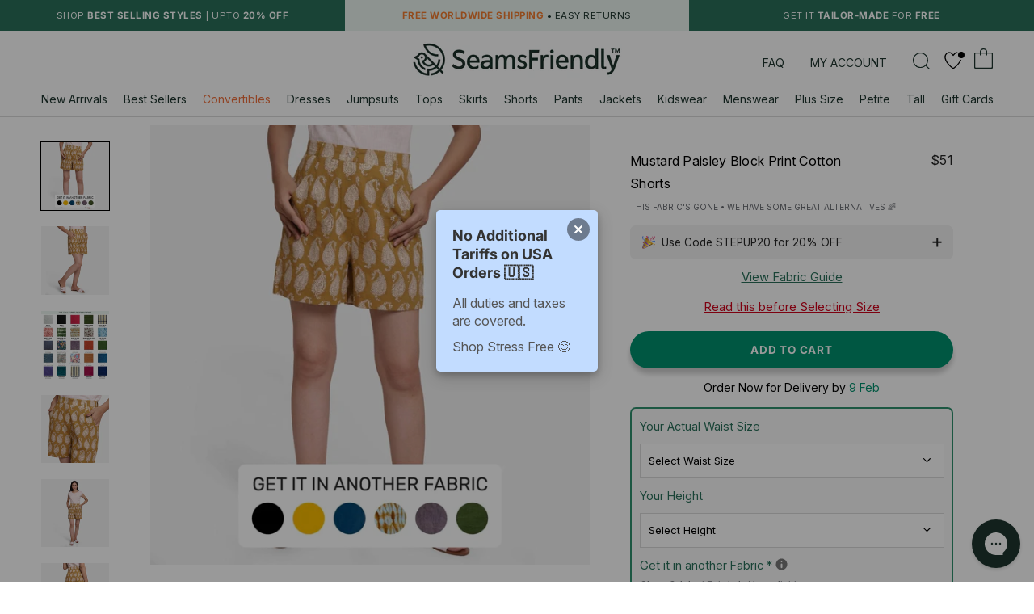

--- FILE ---
content_type: text/html; charset=utf-8
request_url: https://in.seamsfriendly.com/products/mustard-paisley-block-print-cotton-shorts
body_size: 80537
content:
<!doctype html>

<html class="no-js" lang="en">
  <head>
<style>
  .hulkapps_discount_code {
    max-width: 72% !important;
    border-radius: 15px!important;
}
  </style>
<script>
(function(g,e,o,t,a,r,ge,tl,y,s){
g.getElementsByTagName(o)[0].insertAdjacentHTML('afterbegin','<style id="georedirect1629812080877style">body{opacity:0.0 !important;}</style>');
s=function(){g.getElementById('georedirect1629812080877style').innerHTML='body{opacity:1.0 !important;}';};
t=g.getElementsByTagName(o)[0];y=g.createElement(e);y.async=true;
y.src='https://geotargetly-api-1.com/gr?id=-MhsMfz3DsJGhuFWYzDr&refurl='+g.referrer+'&winurl='+encodeURIComponent(window.location);
t.parentNode.insertBefore(y,t);y.onerror=function(){s()};
georedirect1629812080877loaded=function(redirect){var to=0;if(redirect){to=5000};
setTimeout(function(){s();},to)};
})(document,'script','head');
</script>


    <!-- Google tag (gtag.js) -->
<script async src="https://www.googletagmanager.com/gtag/js?id=G-VP2L5F6Z1T"></script>
<script>
  window.dataLayer = window.dataLayer || [];
  function gtag(){dataLayer.push(arguments);}
  gtag('js', new Date());

  gtag('config', 'G-VP2L5F6Z1T');
</script>
    
    <!-- Google Tag Manager -->
<script>(function(w,d,s,l,i){w[l]=w[l]||[];w[l].push({'gtm.start':
new Date().getTime(),event:'gtm.js'});var f=d.getElementsByTagName(s)[0],
j=d.createElement(s),dl=l!='dataLayer'?'&l='+l:'';j.async=true;j.src=
'https://www.googletagmanager.com/gtm.js?id='+i+dl;f.parentNode.insertBefore(j,f);
})(window,document,'script','dataLayer','GTM-WBKPX3Z');</script>
<!-- End Google Tag Manager -->

      <meta name="google-site-verification" content="h78nu6-4arVFNU1GGR83N5uauKCzBfk2Hb2BDveC7NA" />

    <!-- Reddit Pixel -->
<script>
!function(w,d){if(!w.rdt){var p=w.rdt=function(){p.sendEvent?p.sendEvent.apply(p,arguments):p.callQueue.push(arguments)};p.callQueue=[];var t=d.createElement("script");t.src="https://www.redditstatic.com/ads/pixel.js",t.async=!0;var s=d.getElementsByTagName("script")[0];s.parentNode.insertBefore(t,s)}}(window,document);rdt('init','t2_5labv6xy4', {"optOut":false,"useDecimalCurrencyValues":true,"aaid":"<AAID-HERE>","email":"<EMAIL-HERE>","externalId":"<EXTERNAL-ID-HERE>","idfa":"<IDFA-HERE>"});rdt('track', 'PageVisit');
</script>
<!-- DO NOT MODIFY UNLESS TO REPLACE A USER IDENTIFIER -->
<!-- End Reddit Pixel -->


    
    
<!-- starapps_core_start -->
<!-- This code is automatically managed by StarApps Studio -->
<!-- Please contact support@starapps.studio for any help -->
<!-- File location: snippets/starapps-core.liquid -->



    
<!-- starapps_core_end -->
 
    <meta charset="utf-8"> 
    <meta http-equiv="X-UA-Compatible" content="IE=edge,chrome=1">
    <meta name="viewport" content="width=device-width, initial-scale=1.0, height=device-height, minimum-scale=1.0, maximum-scale=1.0">
    <meta name="theme-color" content="">

    <title>
      Buy Mustard Paisley Block Print Cotton Shorts Online at SeamsFriendly India
    </title><meta name="description" content="Buy Mustard Paisley Block Print Cotton Shorts with usable pockets, available in all sizes. Choose from a wide range of designer shorts in natural and organic fabrics at SeamsFriendly India - Online Clothing Store."><link rel="canonical" href="https://in.seamsfriendly.com/products/mustard-paisley-block-print-cotton-shorts"><link rel="shortcut icon" href="//in.seamsfriendly.com/cdn/shop/files/Favicon_96x_7a429f0e-e40e-4534-95a8-c39c212084c3_96x.webp?v=1656915521" type="image/png"><meta property="og:type" content="product">
  <meta property="og:title" content="Mustard Paisley Block Print Cotton Shorts"><meta property="og:image" content="http://in.seamsfriendly.com/cdn/shop/files/mustard-paisley-block-print-cotton-shorts-365605.webp?v=1727426406">
    <meta property="og:image:secure_url" content="https://in.seamsfriendly.com/cdn/shop/files/mustard-paisley-block-print-cotton-shorts-365605.webp?v=1727426406">
    <meta property="og:image:width" content="2048">
    <meta property="og:image:height" content="2048"><meta property="product:price:amount" content="3,223">
  <meta property="product:price:currency" content="INR"><meta property="og:description" content="Buy Mustard Paisley Block Print Cotton Shorts with usable pockets, available in all sizes. Choose from a wide range of designer shorts in natural and organic fabrics at SeamsFriendly India - Online Clothing Store."><meta property="og:url" content="https://in.seamsfriendly.com/products/mustard-paisley-block-print-cotton-shorts">
<meta property="og:site_name" content="SeamsFriendly India"><meta name="twitter:card" content="summary"><meta name="twitter:title" content="Mustard Paisley Block Print Cotton Shorts">
  <meta name="twitter:description" content="Available for Waist 19&quot; - 63&quot; | Petite - Tall Craft: Bagru Hand Block Print Primary Fabric: 100% Cotton - Natural Dyed, Hand Block Printed in Bagru (Rajasthan) Pattern: Paisley, Contemporary, Traditional Color: Mustard Button Type: Shell Style: Short, Straight Length: Mid-Thigh Length High Rise Waist Banded Waist This garment has Slash Pocket, Welt Pocket Number of Pockets: 3 Garment Transparency: Opaque Slim Fit Belt Loops Exposed Zip at The Front A short shorts makes for a perfect wardrobe pick to deal with hot summer days. What makes them even better is a comfy straight fit and functional pockets. Pull on a white tee, and take it everywhere with you - casual day-out, beach, or a brunch.Our artisans craft each piece, exclusively for you. Being handcrafted, every garment is unique.SKU: WSRT13Disclaimer: All products shown in this picture, apart from these">
  <meta name="twitter:image" content="https://in.seamsfriendly.com/cdn/shop/files/mustard-paisley-block-print-cotton-shorts-365605_600x600_crop_center.webp?v=1727426406">
    <style>
  @font-face {
  font-family: Inter;
  font-weight: 400;
  font-style: normal;
  font-display: fallback;
  src: url("//in.seamsfriendly.com/cdn/fonts/inter/inter_n4.b2a3f24c19b4de56e8871f609e73ca7f6d2e2bb9.woff2") format("woff2"),
       url("//in.seamsfriendly.com/cdn/fonts/inter/inter_n4.af8052d517e0c9ffac7b814872cecc27ae1fa132.woff") format("woff");
}

  @font-face {
  font-family: Inter;
  font-weight: 400;
  font-style: normal;
  font-display: fallback;
  src: url("//in.seamsfriendly.com/cdn/fonts/inter/inter_n4.b2a3f24c19b4de56e8871f609e73ca7f6d2e2bb9.woff2") format("woff2"),
       url("//in.seamsfriendly.com/cdn/fonts/inter/inter_n4.af8052d517e0c9ffac7b814872cecc27ae1fa132.woff") format("woff");
}


  @font-face {
  font-family: Inter;
  font-weight: 700;
  font-style: normal;
  font-display: fallback;
  src: url("//in.seamsfriendly.com/cdn/fonts/inter/inter_n7.02711e6b374660cfc7915d1afc1c204e633421e4.woff2") format("woff2"),
       url("//in.seamsfriendly.com/cdn/fonts/inter/inter_n7.6dab87426f6b8813070abd79972ceaf2f8d3b012.woff") format("woff");
}

  @font-face {
  font-family: Inter;
  font-weight: 400;
  font-style: italic;
  font-display: fallback;
  src: url("//in.seamsfriendly.com/cdn/fonts/inter/inter_i4.feae1981dda792ab80d117249d9c7e0f1017e5b3.woff2") format("woff2"),
       url("//in.seamsfriendly.com/cdn/fonts/inter/inter_i4.62773b7113d5e5f02c71486623cf828884c85c6e.woff") format("woff");
}

  @font-face {
  font-family: Inter;
  font-weight: 700;
  font-style: italic;
  font-display: fallback;
  src: url("//in.seamsfriendly.com/cdn/fonts/inter/inter_i7.b377bcd4cc0f160622a22d638ae7e2cd9b86ea4c.woff2") format("woff2"),
       url("//in.seamsfriendly.com/cdn/fonts/inter/inter_i7.7c69a6a34e3bb44fcf6f975857e13b9a9b25beb4.woff") format("woff");
}


  :root {
    --heading-font-family : Inter, sans-serif;
    --heading-font-weight : 400;
    --heading-font-style  : normal;

    --text-font-family : Inter, sans-serif;
    --text-font-weight : 400;
    --text-font-style  : normal;

    --base-text-font-size   : 15px;
    --default-text-font-size: 14px;--background          : #ffffff;
    --background-rgb      : 255, 255, 255;
    --light-background    : #ffffff;
    --light-background-rgb: 255, 255, 255;
    --heading-color       : #000000;
    --text-color          : #000000;
    --text-color-rgb      : 0, 0, 0;
    --text-color-light    : #6a6a6a;
    --text-color-light-rgb: 106, 106, 106;
    --link-color          : #00916e;
    --link-color-rgb      : 0, 145, 110;
    --border-color        : #d9d9d9;
    --border-color-rgb    : 217, 217, 217;

    --button-background    : #00916e;
    --button-background-rgb: 0, 145, 110;
    --button-text-color    : #ffffff;

    --header-background       : #ffffff;
    --header-heading-color    : #000000;
    --header-light-text-color : #6a6a6a;
    --header-border-color     : #d9d9d9;

    --footer-background    : #ffffff;
    --footer-text-color    : #000000;
    --footer-heading-color : #000000;
    --footer-border-color  : #d9d9d9;

    --navigation-background      : #fbfbfb;
    --navigation-background-rgb  : 251, 251, 251;
    --navigation-text-color      : #000000;
    --navigation-text-color-light: rgba(0, 0, 0, 0.5);
    --navigation-border-color    : rgba(0, 0, 0, 0.25);

    --newsletter-popup-background     : #ffffff;
    --newsletter-popup-text-color     : #00916e;
    --newsletter-popup-text-color-rgb : 0, 145, 110;

    --secondary-elements-background       : #000000;
    --secondary-elements-background-rgb   : 0, 0, 0;
    --secondary-elements-text-color       : #ffffff;
    --secondary-elements-text-color-light : rgba(255, 255, 255, 0.5);
    --secondary-elements-border-color     : rgba(255, 255, 255, 0.25);

    --product-sale-price-color    : #00916e;
    --product-sale-price-color-rgb: 0, 145, 110;
    --product-star-rating: #000000;

    /* Shopify related variables */
    --payment-terms-background-color: #ffffff;

    /* Products */

    --horizontal-spacing-four-products-per-row: 20px;
        --horizontal-spacing-two-products-per-row : 20px;

    --vertical-spacing-four-products-per-row: 40px;
        --vertical-spacing-two-products-per-row : 50px;

    /* Animation */
    --drawer-transition-timing: cubic-bezier(0.645, 0.045, 0.355, 1);
    --header-base-height: 80px; /* We set a default for browsers that do not support CSS variables */

    /* Cursors */
    --cursor-zoom-in-svg    : url(//in.seamsfriendly.com/cdn/shop/t/27/assets/cursor-zoom-in.svg?v=100326362725928540331742286978);
    --cursor-zoom-in-2x-svg : url(//in.seamsfriendly.com/cdn/shop/t/27/assets/cursor-zoom-in-2x.svg?v=71919207650934979201742286977);
  }
</style>

<script>
  // IE11 does not have support for CSS variables, so we have to polyfill them
  if (!(((window || {}).CSS || {}).supports && window.CSS.supports('(--a: 0)'))) {
    const script = document.createElement('script');
    script.type = 'text/javascript';
    script.src = 'https://cdn.jsdelivr.net/npm/css-vars-ponyfill@2';
    script.onload = function() {
      cssVars({});
    };

    document.getElementsByTagName('head')[0].appendChild(script);
  }
</script>

    <script>window.performance && window.performance.mark && window.performance.mark('shopify.content_for_header.start');</script><meta name="facebook-domain-verification" content="dybalxrxzwsi4u92kzvvl17l5ldlnz">
<meta name="google-site-verification" content="gJQaBs9vwanEN4_gJoBIG5hfR6AC1Tko8B8syTE1beQ">
<meta id="shopify-digital-wallet" name="shopify-digital-wallet" content="/53425012925/digital_wallets/dialog">
<link rel="alternate" type="application/json+oembed" href="https://in.seamsfriendly.com/products/mustard-paisley-block-print-cotton-shorts.oembed">
<script async="async" src="/checkouts/internal/preloads.js?locale=en-IN"></script>
<script id="shopify-features" type="application/json">{"accessToken":"5046a41bd8da82f76e8398161fb974e3","betas":["rich-media-storefront-analytics"],"domain":"in.seamsfriendly.com","predictiveSearch":true,"shopId":53425012925,"locale":"en"}</script>
<script>var Shopify = Shopify || {};
Shopify.shop = "seamsfriendly-india.myshopify.com";
Shopify.locale = "en";
Shopify.currency = {"active":"INR","rate":"1.0"};
Shopify.country = "IN";
Shopify.theme = {"name":"Prestige x Hulk PO_23-Mar-2024","id":141342212320,"schema_name":"Prestige","schema_version":"5.7.0","theme_store_id":null,"role":"main"};
Shopify.theme.handle = "null";
Shopify.theme.style = {"id":null,"handle":null};
Shopify.cdnHost = "in.seamsfriendly.com/cdn";
Shopify.routes = Shopify.routes || {};
Shopify.routes.root = "/";</script>
<script type="module">!function(o){(o.Shopify=o.Shopify||{}).modules=!0}(window);</script>
<script>!function(o){function n(){var o=[];function n(){o.push(Array.prototype.slice.apply(arguments))}return n.q=o,n}var t=o.Shopify=o.Shopify||{};t.loadFeatures=n(),t.autoloadFeatures=n()}(window);</script>
<script id="shop-js-analytics" type="application/json">{"pageType":"product"}</script>
<script defer="defer" async type="module" src="//in.seamsfriendly.com/cdn/shopifycloud/shop-js/modules/v2/client.init-shop-cart-sync_BT-GjEfc.en.esm.js"></script>
<script defer="defer" async type="module" src="//in.seamsfriendly.com/cdn/shopifycloud/shop-js/modules/v2/chunk.common_D58fp_Oc.esm.js"></script>
<script defer="defer" async type="module" src="//in.seamsfriendly.com/cdn/shopifycloud/shop-js/modules/v2/chunk.modal_xMitdFEc.esm.js"></script>
<script type="module">
  await import("//in.seamsfriendly.com/cdn/shopifycloud/shop-js/modules/v2/client.init-shop-cart-sync_BT-GjEfc.en.esm.js");
await import("//in.seamsfriendly.com/cdn/shopifycloud/shop-js/modules/v2/chunk.common_D58fp_Oc.esm.js");
await import("//in.seamsfriendly.com/cdn/shopifycloud/shop-js/modules/v2/chunk.modal_xMitdFEc.esm.js");

  window.Shopify.SignInWithShop?.initShopCartSync?.({"fedCMEnabled":true,"windoidEnabled":true});

</script>
<script>(function() {
  var isLoaded = false;
  function asyncLoad() {
    if (isLoaded) return;
    isLoaded = true;
    var urls = ["https:\/\/s3-us-west-2.amazonaws.com\/da-restock\/da-restock.js?shop=seamsfriendly-india.myshopify.com","https:\/\/loox.io\/widget\/E2GAWUSPkI\/loox.1715165240616.js?shop=seamsfriendly-india.myshopify.com"];
    for (var i = 0; i < urls.length; i++) {
      var s = document.createElement('script');
      s.type = 'text/javascript';
      s.async = true;
      s.src = urls[i];
      var x = document.getElementsByTagName('script')[0];
      x.parentNode.insertBefore(s, x);
    }
  };
  if(window.attachEvent) {
    window.attachEvent('onload', asyncLoad);
  } else {
    window.addEventListener('load', asyncLoad, false);
  }
})();</script>
<script id="__st">var __st={"a":53425012925,"offset":19800,"reqid":"1273b8eb-d4e0-4bfa-adf4-3ca4615f3525-1769078267","pageurl":"in.seamsfriendly.com\/products\/mustard-paisley-block-print-cotton-shorts","u":"1bd9aac68f5f","p":"product","rtyp":"product","rid":6828805390525};</script>
<script>window.ShopifyPaypalV4VisibilityTracking = true;</script>
<script id="captcha-bootstrap">!function(){'use strict';const t='contact',e='account',n='new_comment',o=[[t,t],['blogs',n],['comments',n],[t,'customer']],c=[[e,'customer_login'],[e,'guest_login'],[e,'recover_customer_password'],[e,'create_customer']],r=t=>t.map((([t,e])=>`form[action*='/${t}']:not([data-nocaptcha='true']) input[name='form_type'][value='${e}']`)).join(','),a=t=>()=>t?[...document.querySelectorAll(t)].map((t=>t.form)):[];function s(){const t=[...o],e=r(t);return a(e)}const i='password',u='form_key',d=['recaptcha-v3-token','g-recaptcha-response','h-captcha-response',i],f=()=>{try{return window.sessionStorage}catch{return}},m='__shopify_v',_=t=>t.elements[u];function p(t,e,n=!1){try{const o=window.sessionStorage,c=JSON.parse(o.getItem(e)),{data:r}=function(t){const{data:e,action:n}=t;return t[m]||n?{data:e,action:n}:{data:t,action:n}}(c);for(const[e,n]of Object.entries(r))t.elements[e]&&(t.elements[e].value=n);n&&o.removeItem(e)}catch(o){console.error('form repopulation failed',{error:o})}}const l='form_type',E='cptcha';function T(t){t.dataset[E]=!0}const w=window,h=w.document,L='Shopify',v='ce_forms',y='captcha';let A=!1;((t,e)=>{const n=(g='f06e6c50-85a8-45c8-87d0-21a2b65856fe',I='https://cdn.shopify.com/shopifycloud/storefront-forms-hcaptcha/ce_storefront_forms_captcha_hcaptcha.v1.5.2.iife.js',D={infoText:'Protected by hCaptcha',privacyText:'Privacy',termsText:'Terms'},(t,e,n)=>{const o=w[L][v],c=o.bindForm;if(c)return c(t,g,e,D).then(n);var r;o.q.push([[t,g,e,D],n]),r=I,A||(h.body.append(Object.assign(h.createElement('script'),{id:'captcha-provider',async:!0,src:r})),A=!0)});var g,I,D;w[L]=w[L]||{},w[L][v]=w[L][v]||{},w[L][v].q=[],w[L][y]=w[L][y]||{},w[L][y].protect=function(t,e){n(t,void 0,e),T(t)},Object.freeze(w[L][y]),function(t,e,n,w,h,L){const[v,y,A,g]=function(t,e,n){const i=e?o:[],u=t?c:[],d=[...i,...u],f=r(d),m=r(i),_=r(d.filter((([t,e])=>n.includes(e))));return[a(f),a(m),a(_),s()]}(w,h,L),I=t=>{const e=t.target;return e instanceof HTMLFormElement?e:e&&e.form},D=t=>v().includes(t);t.addEventListener('submit',(t=>{const e=I(t);if(!e)return;const n=D(e)&&!e.dataset.hcaptchaBound&&!e.dataset.recaptchaBound,o=_(e),c=g().includes(e)&&(!o||!o.value);(n||c)&&t.preventDefault(),c&&!n&&(function(t){try{if(!f())return;!function(t){const e=f();if(!e)return;const n=_(t);if(!n)return;const o=n.value;o&&e.removeItem(o)}(t);const e=Array.from(Array(32),(()=>Math.random().toString(36)[2])).join('');!function(t,e){_(t)||t.append(Object.assign(document.createElement('input'),{type:'hidden',name:u})),t.elements[u].value=e}(t,e),function(t,e){const n=f();if(!n)return;const o=[...t.querySelectorAll(`input[type='${i}']`)].map((({name:t})=>t)),c=[...d,...o],r={};for(const[a,s]of new FormData(t).entries())c.includes(a)||(r[a]=s);n.setItem(e,JSON.stringify({[m]:1,action:t.action,data:r}))}(t,e)}catch(e){console.error('failed to persist form',e)}}(e),e.submit())}));const S=(t,e)=>{t&&!t.dataset[E]&&(n(t,e.some((e=>e===t))),T(t))};for(const o of['focusin','change'])t.addEventListener(o,(t=>{const e=I(t);D(e)&&S(e,y())}));const B=e.get('form_key'),M=e.get(l),P=B&&M;t.addEventListener('DOMContentLoaded',(()=>{const t=y();if(P)for(const e of t)e.elements[l].value===M&&p(e,B);[...new Set([...A(),...v().filter((t=>'true'===t.dataset.shopifyCaptcha))])].forEach((e=>S(e,t)))}))}(h,new URLSearchParams(w.location.search),n,t,e,['guest_login'])})(!0,!0)}();</script>
<script integrity="sha256-4kQ18oKyAcykRKYeNunJcIwy7WH5gtpwJnB7kiuLZ1E=" data-source-attribution="shopify.loadfeatures" defer="defer" src="//in.seamsfriendly.com/cdn/shopifycloud/storefront/assets/storefront/load_feature-a0a9edcb.js" crossorigin="anonymous"></script>
<script data-source-attribution="shopify.dynamic_checkout.dynamic.init">var Shopify=Shopify||{};Shopify.PaymentButton=Shopify.PaymentButton||{isStorefrontPortableWallets:!0,init:function(){window.Shopify.PaymentButton.init=function(){};var t=document.createElement("script");t.src="https://in.seamsfriendly.com/cdn/shopifycloud/portable-wallets/latest/portable-wallets.en.js",t.type="module",document.head.appendChild(t)}};
</script>
<script data-source-attribution="shopify.dynamic_checkout.buyer_consent">
  function portableWalletsHideBuyerConsent(e){var t=document.getElementById("shopify-buyer-consent"),n=document.getElementById("shopify-subscription-policy-button");t&&n&&(t.classList.add("hidden"),t.setAttribute("aria-hidden","true"),n.removeEventListener("click",e))}function portableWalletsShowBuyerConsent(e){var t=document.getElementById("shopify-buyer-consent"),n=document.getElementById("shopify-subscription-policy-button");t&&n&&(t.classList.remove("hidden"),t.removeAttribute("aria-hidden"),n.addEventListener("click",e))}window.Shopify?.PaymentButton&&(window.Shopify.PaymentButton.hideBuyerConsent=portableWalletsHideBuyerConsent,window.Shopify.PaymentButton.showBuyerConsent=portableWalletsShowBuyerConsent);
</script>
<script data-source-attribution="shopify.dynamic_checkout.cart.bootstrap">document.addEventListener("DOMContentLoaded",(function(){function t(){return document.querySelector("shopify-accelerated-checkout-cart, shopify-accelerated-checkout")}if(t())Shopify.PaymentButton.init();else{new MutationObserver((function(e,n){t()&&(Shopify.PaymentButton.init(),n.disconnect())})).observe(document.body,{childList:!0,subtree:!0})}}));
</script>
<link id="shopify-accelerated-checkout-styles" rel="stylesheet" media="screen" href="https://in.seamsfriendly.com/cdn/shopifycloud/portable-wallets/latest/accelerated-checkout-backwards-compat.css" crossorigin="anonymous">
<style id="shopify-accelerated-checkout-cart">
        #shopify-buyer-consent {
  margin-top: 1em;
  display: inline-block;
  width: 100%;
}

#shopify-buyer-consent.hidden {
  display: none;
}

#shopify-subscription-policy-button {
  background: none;
  border: none;
  padding: 0;
  text-decoration: underline;
  font-size: inherit;
  cursor: pointer;
}

#shopify-subscription-policy-button::before {
  box-shadow: none;
}

      </style>

<script>window.performance && window.performance.mark && window.performance.mark('shopify.content_for_header.end');</script>
<link rel="stylesheet" type="text/css" href="//cdn.jsdelivr.net/npm/slick-carousel@1.8.1/slick/slick.css"/>
<link rel="stylesheet" href="https://cdnjs.cloudflare.com/ajax/libs/slick-carousel/1.9.0/slick-theme.min.css" integrity="sha256-4hqlsNP9KM6+2eA8VUT0kk4RsMRTeS7QGHIM+MZ5sLY=" crossorigin="anonymous" />
 
    <link rel="stylesheet" href="//in.seamsfriendly.com/cdn/shop/t/27/assets/size-chart-pop.css?v=139287020516330380701742195121">
    
    
    <link rel="stylesheet" href="//in.seamsfriendly.com/cdn/shop/t/27/assets/theme.css?v=142258753466572253751753686620">
    <link rel="stylesheet" href="//in.seamsfriendly.com/cdn/shop/t/27/assets/custom.css?v=59569989510358039271756445208">
    

    <script>// This allows to expose several variables to the global scope, to be used in scripts
      window.theme = {
        pageType: "product",
        moneyFormat: "₹{{amount_no_decimals}}",
        moneyWithCurrencyFormat: "₹{{amount_no_decimals}}",
        currencyCodeEnabled: false,
        productImageSize: "natural",
        searchMode: "product",
        showPageTransition: false,
        showElementStaggering: false,
        showImageZooming: false
      };

      window.routes = {
        rootUrl: "\/",
        rootUrlWithoutSlash: '',
        cartUrl: "\/cart",
        cartAddUrl: "\/cart\/add",
        cartChangeUrl: "\/cart\/change",
        searchUrl: "\/search",
        productRecommendationsUrl: "\/recommendations\/products"
      };

      window.languages = {
        cartAddNote: "Add Order Note",
        cartEditNote: "Edit Order Note",
        productImageLoadingError: "This image could not be loaded. Please try to reload the page.",
        productFormAddToCart: "Add to cart",
        productFormUnavailable: "Unavailable",
        productFormSoldOut: "Sold Out",
        shippingEstimatorOneResult: "1 option available:",
        shippingEstimatorMoreResults: "{{count}} options available:",
        shippingEstimatorNoResults: "No shipping could be found"
      };

      window.lazySizesConfig = {
        loadHidden: false,
        hFac: 0.5,
        expFactor: 2,
        ricTimeout: 150,
        lazyClass: 'Image--lazyLoad',
        loadingClass: 'Image--lazyLoading',
        loadedClass: 'Image--lazyLoaded'
      };

      document.documentElement.className = document.documentElement.className.replace('no-js', 'js');
      document.documentElement.style.setProperty('--window-height', window.innerHeight + 'px');

      // We do a quick detection of some features (we could use Modernizr but for so little...)
      (function() {
        document.documentElement.className += ((window.CSS && window.CSS.supports('(position: sticky) or (position: -webkit-sticky)')) ? ' supports-sticky' : ' no-supports-sticky');
        document.documentElement.className += (window.matchMedia('(-moz-touch-enabled: 1), (hover: none)')).matches ? ' no-supports-hover' : ' supports-hover';
      }());

      
    </script>
    <script src="//in.seamsfriendly.com/cdn/shop/t/27/assets/custom-vw.js?v=155365740539591217491761660066" defer></script> 
    <script src="//in.seamsfriendly.com/cdn/shop/t/27/assets/lazysizes.min.js?v=174358363404432586981711191004" async></script><script src="//in.seamsfriendly.com/cdn/shop/t/27/assets/libs.min.js?v=26178543184394469741711191004" defer></script>
    <!-- <script src="//in.seamsfriendly.com/cdn/shop/t/27/assets/theme.js?v=95005686566243118541727081644" defer></script> -->
     <script src="//in.seamsfriendly.com/cdn/shop/t/27/assets/theme-vw.js?v=144841211907112947611727087774" defer></script>
    <script src="//in.seamsfriendly.com/cdn/shop/t/27/assets/custom.js?v=132049521004951558001713289088" defer></script>
    

    <script>
      (function () {
        window.onpageshow = function() {
          if (window.theme.showPageTransition) {
            var pageTransition = document.querySelector('.PageTransition');

            if (pageTransition) {
              pageTransition.style.visibility = 'visible';
              pageTransition.style.opacity = '0';
            }
          }

          // When the page is loaded from the cache, we have to reload the cart content
          document.documentElement.dispatchEvent(new CustomEvent('cart:refresh', {
            bubbles: true
          }));
        };
      })();
    </script>

    
  <script type="application/ld+json">
  {
    "@context": "http://schema.org",
    "@type": "Product",
    "offers": [{
          "@type": "Offer",
          "name": "Default Title",
          "availability":"https://schema.org/InStock",
          "price": 3223.0,
          "priceCurrency": "INR",
          "priceValidUntil": "2026-02-01","sku": "WSRT13","url": "/products/mustard-paisley-block-print-cotton-shorts?variant=40404225261757"
        }
],
    "brand": {
      "name": "SeamsFriendly India"
    },
    "name": "Mustard Paisley Block Print Cotton Shorts",
    "description": "Available for Waist 19\" - 63\" | Petite - Tall\nCraft: Bagru Hand Block Print\nPrimary Fabric: 100% Cotton - Natural Dyed, Hand Block Printed in Bagru (Rajasthan)\nPattern: Paisley, Contemporary, Traditional\nColor: Mustard\nButton Type: Shell\nStyle: Short, Straight \nLength: Mid-Thigh Length\nHigh Rise Waist\nBanded Waist\nThis garment has Slash Pocket, Welt Pocket\nNumber of Pockets: 3\nGarment Transparency: Opaque\nSlim Fit\nBelt Loops \nExposed Zip at The Front\nA short shorts makes for a perfect wardrobe pick to deal with hot summer days. What makes them even better is a comfy straight fit and functional pockets. Pull on a white tee, and take it everywhere with you - casual day-out, beach, or a brunch.Our artisans craft each piece, exclusively for you. Being handcrafted, every garment is unique.SKU: WSRT13Disclaimer: All products shown in this picture, apart from these Shorts, are purely for Styling and Photography purposes. These will not be included in your order.\nShop this look\nBuy the Top\n---------------------------\nBAGRU HAND BLOCK PRINT\nBagru hand-block printing originated from one of the most famous centers of hand block printing in Bagru, Rajasthan. Firstly, a plain bright fabric is tinted yellow using Harda powder. Then, natural colors such as red, black, and maroon are used for printing using carved wooden blocks.\nThe more blocks used, the more detailed the Bagru print is.\nRead more about Bagru Hand-Block Print\nHandmade - With Love, For You, By Us.Women of all sizes and heights can find the perfect pair of Shorts at SeamsFriendly. SeamsFriendly has Plus-Size Women covered every step of the way with well-made, fashionable Plus-Size shorts designed with curves in mind. For petite women, SeamsFriendly offers a wide range of Women's Petite Shorts made from premium fabrics that offer stretch and comfort. Tall women are also catered to, with shorts designed to flatter while still being incredibly comfortable. With such an incredible selection at affordable prices, there's no reason not to Shop at SeamsFriendly and stock up on designer shorts made just for you!",
    "category": "Short Shorts",
    "url": "/products/mustard-paisley-block-print-cotton-shorts",
    "sku": "WSRT13",
    "image": {
      "@type": "ImageObject",
      "url": "https://in.seamsfriendly.com/cdn/shop/files/mustard-paisley-block-print-cotton-shorts-365605_1024x.webp?v=1727426406",
      "image": "https://in.seamsfriendly.com/cdn/shop/files/mustard-paisley-block-print-cotton-shorts-365605_1024x.webp?v=1727426406",
      "name": "Front View of a Model wearing Mustard Paisley Block Print Cotton Shorts",
      "width": "1024",
      "height": "1024"
    }
  }
  </script>



  <script type="application/ld+json">
  {
    "@context": "http://schema.org",
    "@type": "BreadcrumbList",
  "itemListElement": [{
      "@type": "ListItem",
      "position": 1,
      "name": "Home",
      "item": "https://in.seamsfriendly.com"
    },{
          "@type": "ListItem",
          "position": 2,
          "name": "Mustard Paisley Block Print Cotton Shorts",
          "item": "https://in.seamsfriendly.com/products/mustard-paisley-block-print-cotton-shorts"
        }]
  }
  </script>

  <script src="https://ajax.googleapis.com/ajax/libs/jquery/2.2.4/jquery.min.js"></script>
    <script type="text/javascript" src="//cdn.jsdelivr.net/npm/slick-carousel@1.8.1/slick/slick.min.js"></script>
 <!--begin-boost-pfs-filter-css-->
   <link rel="preload stylesheet" href="//in.seamsfriendly.com/cdn/shop/t/27/assets/boost-pfs-instant-search.css?v=116821168907245486201711191004" as="style"><link href="//in.seamsfriendly.com/cdn/shop/t/27/assets/boost-pfs-custom.css?v=177186628247142117691756445125" rel="stylesheet" type="text/css" media="all" />
<style data-id="boost-pfs-style">
    .boost-pfs-filter-option-title-text {}

   .boost-pfs-filter-tree-v .boost-pfs-filter-option-title-text:before {}
    .boost-pfs-filter-tree-v .boost-pfs-filter-option.boost-pfs-filter-option-collapsed .boost-pfs-filter-option-title-text:before {}
    .boost-pfs-filter-tree-h .boost-pfs-filter-option-title-heading:before {}

    .boost-pfs-filter-refine-by .boost-pfs-filter-option-title h3 {}

    .boost-pfs-filter-option-content .boost-pfs-filter-option-item-list .boost-pfs-filter-option-item button,
    .boost-pfs-filter-option-content .boost-pfs-filter-option-item-list .boost-pfs-filter-option-item .boost-pfs-filter-button,
    .boost-pfs-filter-option-range-amount input,
    .boost-pfs-filter-tree-v .boost-pfs-filter-refine-by .boost-pfs-filter-refine-by-items .refine-by-item,
    .boost-pfs-filter-refine-by-wrapper-v .boost-pfs-filter-refine-by .boost-pfs-filter-refine-by-items .refine-by-item,
    .boost-pfs-filter-refine-by .boost-pfs-filter-option-title,
    .boost-pfs-filter-refine-by .boost-pfs-filter-refine-by-items .refine-by-item>a,
    .boost-pfs-filter-refine-by>span,
    .boost-pfs-filter-clear,
    .boost-pfs-filter-clear-all{}
    .boost-pfs-filter-tree-h .boost-pfs-filter-pc .boost-pfs-filter-refine-by-items .refine-by-item .boost-pfs-filter-clear .refine-by-type,
    .boost-pfs-filter-refine-by-wrapper-h .boost-pfs-filter-pc .boost-pfs-filter-refine-by-items .refine-by-item .boost-pfs-filter-clear .refine-by-type {}

    .boost-pfs-filter-option-multi-level-collections .boost-pfs-filter-option-multi-level-list .boost-pfs-filter-option-item .boost-pfs-filter-button-arrow .boost-pfs-arrow:before,
    .boost-pfs-filter-option-multi-level-tag .boost-pfs-filter-option-multi-level-list .boost-pfs-filter-option-item .boost-pfs-filter-button-arrow .boost-pfs-arrow:before {}

    .boost-pfs-filter-refine-by-wrapper-v .boost-pfs-filter-refine-by .boost-pfs-filter-refine-by-items .refine-by-item .boost-pfs-filter-clear:after,
    .boost-pfs-filter-refine-by-wrapper-v .boost-pfs-filter-refine-by .boost-pfs-filter-refine-by-items .refine-by-item .boost-pfs-filter-clear:before,
    .boost-pfs-filter-tree-v .boost-pfs-filter-refine-by .boost-pfs-filter-refine-by-items .refine-by-item .boost-pfs-filter-clear:after,
    .boost-pfs-filter-tree-v .boost-pfs-filter-refine-by .boost-pfs-filter-refine-by-items .refine-by-item .boost-pfs-filter-clear:before,
    .boost-pfs-filter-refine-by-wrapper-h .boost-pfs-filter-pc .boost-pfs-filter-refine-by-items .refine-by-item .boost-pfs-filter-clear:after,
    .boost-pfs-filter-refine-by-wrapper-h .boost-pfs-filter-pc .boost-pfs-filter-refine-by-items .refine-by-item .boost-pfs-filter-clear:before,
    .boost-pfs-filter-tree-h .boost-pfs-filter-pc .boost-pfs-filter-refine-by-items .refine-by-item .boost-pfs-filter-clear:after,
    .boost-pfs-filter-tree-h .boost-pfs-filter-pc .boost-pfs-filter-refine-by-items .refine-by-item .boost-pfs-filter-clear:before {}
    .boost-pfs-filter-option-range-slider .noUi-value-horizontal {}

   
  </style>
 <!--end-boost-pfs-filter-css-->
<script>
    
    
    
    
    var gsf_conversion_data = {page_type : 'product', event : 'view_item', data : {product_data : [{variant_id : 40404225261757, product_id : 6828805390525, name : "Mustard Paisley Block Print Cotton Shorts", price : "3223", currency : "INR", sku : "WSRT13", brand : "SeamsFriendly India", variant : "Default Title", category : "Short Shorts"}], total_price : "3223", shop_currency : "INR"}};
    
</script>
 
<script type="text/javascript">
  //BOOSTER APPS COMMON JS CODE
  window.BoosterApps = window.BoosterApps || {};
  window.BoosterApps.common = window.BoosterApps.common || {};
  window.BoosterApps.common.shop = {
    permanent_domain: 'seamsfriendly-india.myshopify.com',
    currency: "INR",
    money_format: "₹{{amount_no_decimals}}",
    id: 53425012925
  };
  

  window.BoosterApps.common.template = 'product';
  window.BoosterApps.common.cart = {};
  window.BoosterApps.common.vapid_public_key = "BJuXCmrtTK335SuczdNVYrGVtP_WXn4jImChm49st7K7z7e8gxSZUKk4DhUpk8j2Xpiw5G4-ylNbMKLlKkUEU98=";
  window.BoosterApps.global_config = {"asset_urls":{"loy":{"init_js":"https:\/\/cdn.shopify.com\/s\/files\/1\/0194\/1736\/6592\/t\/1\/assets\/ba_loy_init.js?v=1669652886","widget_js":"https:\/\/cdn.shopify.com\/s\/files\/1\/0194\/1736\/6592\/t\/1\/assets\/ba_loy_widget.js?v=1670334835","widget_css":"https:\/\/cdn.shopify.com\/s\/files\/1\/0194\/1736\/6592\/t\/1\/assets\/ba_loy_widget.css?v=1669585385","page_init_js":"https:\/\/cdn.shopify.com\/s\/files\/1\/0194\/1736\/6592\/t\/1\/assets\/ba_loy_page_init.js?v=1669575634","page_widget_js":"https:\/\/cdn.shopify.com\/s\/files\/1\/0194\/1736\/6592\/t\/1\/assets\/ba_loy_page_widget.js?v=1669575636","page_widget_css":"https:\/\/cdn.shopify.com\/s\/files\/1\/0194\/1736\/6592\/t\/1\/assets\/ba_loy_page.css?v=1669570294","page_preview_js":"\/assets\/msg\/loy_page_preview.js"},"rev":{"init_js":"https:\/\/cdn.shopify.com\/s\/files\/1\/0194\/1736\/6592\/t\/1\/assets\/ba_rev_init.js?v=1661914377","widget_js":"https:\/\/cdn.shopify.com\/s\/files\/1\/0194\/1736\/6592\/t\/1\/assets\/ba_rev_widget.js?v=1661914380","modal_js":"https:\/\/cdn.shopify.com\/s\/files\/1\/0194\/1736\/6592\/t\/1\/assets\/ba_rev_modal.js?v=1661914383","widget_css":"https:\/\/cdn.shopify.com\/s\/files\/1\/0194\/1736\/6592\/t\/1\/assets\/ba_rev_widget.css?v=1658336090","modal_css":"https:\/\/cdn.shopify.com\/s\/files\/1\/0194\/1736\/6592\/t\/1\/assets\/ba_rev_modal.css?v=1658336088"},"pu":{"init_js":"https:\/\/cdn.shopify.com\/s\/files\/1\/0194\/1736\/6592\/t\/1\/assets\/ba_pu_init.js?v=1635877170"},"widgets":{"init_js":"https:\/\/cdn.shopify.com\/s\/files\/1\/0194\/1736\/6592\/t\/1\/assets\/ba_widget_init.js?v=1669666511","modal_js":"https:\/\/cdn.shopify.com\/s\/files\/1\/0194\/1736\/6592\/t\/1\/assets\/ba_widget_modal.js?v=1669666513","modal_css":"https:\/\/cdn.shopify.com\/s\/files\/1\/0194\/1736\/6592\/t\/1\/assets\/ba_widget_modal.css?v=1654723622"},"forms":{"init_js":"https:\/\/cdn.shopify.com\/s\/files\/1\/0194\/1736\/6592\/t\/1\/assets\/ba_forms_init.js?v=1669575638","widget_js":"https:\/\/cdn.shopify.com\/s\/files\/1\/0194\/1736\/6592\/t\/1\/assets\/ba_forms_widget.js?v=1669575640","forms_css":"https:\/\/cdn.shopify.com\/s\/files\/1\/0194\/1736\/6592\/t\/1\/assets\/ba_forms.css?v=1654711758"},"global":{"helper_js":"https:\/\/cdn.shopify.com\/s\/files\/1\/0194\/1736\/6592\/t\/1\/assets\/ba_tracking.js?v=1637601969"}},"proxy_paths":{"pop":"\/apps\/ba-pop","app_metrics":"\/apps\/ba-pop\/app_metrics","push_subscription":"\/apps\/ba-pop\/push"},"aat":["pop"],"pv":false,"sts":false,"bam":false,"base_money_format":"₹{{amount_no_decimals}}"};

  
    if (window.BoosterApps.common.template == 'product'){
      window.BoosterApps.common.product = {
        id: 6828805390525, price: 322300, handle: "mustard-paisley-block-print-cotton-shorts", tags: ["Bagru 1","Bottoms","Bottomwear","BP2-9A","Clothing","Collection_Shorts","Color_Yellow","Fabric Specialty_Hand Block Printed","Fabric Specialty_Natural Dyed","Fit_Slim Fit","fs a 100% Cotton","fs b Block Printed","fs c Eco-Friendly","Garment Pattern_Contemporary","Garment Pattern_Paisley","Garment Pattern_Traditional","gs c Usable Pockets","gs e Artisan Made","gs f AM to PM","Indian Crafts","Jaipur Prints","LC_Long","Length_Mid-Thigh Length","Lower Size","Lowers","LWSZ","Made for_Women","Must-Have Mustards","NENB","Occasion_Brunch","Occasion_Casual","Occasion_Going Out \/ Brunch","Odd Size","On Sale","OP","Pattern_Printed","POOS","Primary Fabric_100% Cotton","Season_Spring Summer wear","SHOW","Style_Short","Style_Straight","Waist Rise_High Rise","WFH","Womenswear","YLC"],
        available: true, title: "Mustard Paisley Block Print Cotton Shorts", variants: [{"id":40404225261757,"title":"Default Title","option1":"Default Title","option2":null,"option3":null,"sku":"WSRT13","requires_shipping":true,"taxable":true,"featured_image":null,"available":true,"name":"Mustard Paisley Block Print Cotton Shorts","public_title":null,"options":["Default Title"],"price":322300,"weight":1000,"compare_at_price":0,"inventory_management":"shopify","barcode":null,"requires_selling_plan":false,"selling_plan_allocations":[]}]
      };
    }
  




    window.BoosterApps.widgets_config = {};

</script>


<script type="text/javascript">
  

  //Global snippet for Booster Apps
  //this is updated automatically - do not edit manually.

  function loadScript(src, defer, done) {
    var js = document.createElement('script');
    js.src = src;
    js.defer = defer;
    js.onload = function(){done();};
    js.onerror = function(){
      done(new Error('Failed to load script ' + src));
    };
    document.head.appendChild(js);
  }

  function browserSupportsAllFeatures() {
    return window.Promise && window.fetch && window.Symbol;
  }

  if (browserSupportsAllFeatures()) {
    main();
  } else {
    loadScript('https://polyfill-fastly.net/v3/polyfill.min.js?features=Promise,fetch', true, main);
  }

  function loadAppScripts(){



      loadScript(window.BoosterApps.global_config.asset_urls.widgets.init_js, true, function(){});
  }

  function main(err) {
    //isolate the scope
    loadScript(window.BoosterApps.global_config.asset_urls.global.helper_js, false, loadAppScripts);
  }
</script>


<script>
   GIFTBOX_CUSTOM_LAUNCHER_ICON = "https://in.seamsfriendly.com/cdn/shop/t/27/assets/Gift%20Transparent.png?v=77960507022530114211711191004"
</script>
    

<script>window.is_hulkpo_installed=true</script>
  
    <script>
  (function(w, d, t, h, s, n) {
    w.FlodeskObject = n;
    var fn = function() {
      (w[n].q = w[n].q || []).push(arguments);
    };
    w[n] = w[n] || fn;
    var f = d.getElementsByTagName(t)[0];
    var v = '?v=' + Math.floor(new Date().getTime() / (120 * 1000)) * 60;
    var sm = d.createElement(t);
    sm.async = true;
    sm.type = 'module';
    sm.src = h + s + '.mjs' + v;
    f.parentNode.insertBefore(sm, f);
    var sn = d.createElement(t);
    sn.async = true;
    sn.noModule = true;
    sn.src = h + s + '.js' + v;
    f.parentNode.insertBefore(sn, f);
  })(window, document, 'script', 'https://assets.flodesk.com', '/universal', 'fd');
</script>
<script>
  window.fd('form', {
    formId: '67e11521cf454bbd105ad4aa'
  });
</script>

    
    <link rel="stylesheet" href="//in.seamsfriendly.com/cdn/shop/t/27/assets/custom-vw.css?v=28150963048574424021760527765">
    <script>
      window.videowiseShadow = {
          mode: 'closed',
          assets: [{
              type: 'style',
              src: '//in.seamsfriendly.com/cdn/shop/t/27/assets/custom-vw.css?v=28150963048574424021760527765',
          }]
      };
   </script> 
  <!-- BEGIN app block: shopify://apps/boost-ai-search-filter/blocks/instant-search-app-embedded/7fc998ae-a150-4367-bab8-505d8a4503f7 --><script type="text/javascript">(function a(){!window.boostWidgetIntegration&&(window.boostWidgetIntegration={});const b=window.boostWidgetIntegration;!b.taeSettings&&(b.taeSettings={});const c=b.taeSettings;c.instantSearch={enabled:!0}})()</script><!-- END app block --><!-- BEGIN app block: shopify://apps/videowise-video-commerce/blocks/script_embed/b48d6c0c-3e3f-4791-a9ab-a5ab7ec82f4d -->
<link
  rel="preload"
  as="style"
  onload="this.onload=null;this.rel='stylesheet'"
  href="https://assets.videowise.com/style.css.gz"
  id="videowise-style-css">
<script
  defer
  src="https://assets.videowise.com/vendors.js.gz"
  id="videowise-vendors-js"></script>
<script
  defer
  src="https://assets.videowise.com/client.js.gz"
  id="videowise-client-js"></script>

<link rel="dns-prefetch" href="https://assets.videowise.com/" />

<link rel="dns-prefetch" href="https://cdn2.videowise.com/" />

<link rel="dns-prefetch" href="https://api-cdn.videowise.com/" />

<link rel="dns-prefetch" href="https://images.videowise.com/" />

<link rel="dns-prefetch" href="https://cdn.videowise.com/" />

<!-- END app block --><!-- BEGIN app block: shopify://apps/gorgias-live-chat-helpdesk/blocks/gorgias/a66db725-7b96-4e3f-916e-6c8e6f87aaaa -->
<script defer data-gorgias-loader-chat src="https://config.gorgias.chat/bundle-loader/shopify/seamsfriendly-india.myshopify.com"></script>


<script defer data-gorgias-loader-convert  src="https://content.9gtb.com/loader.js"></script>


<script defer data-gorgias-loader-mailto-replace  src="https://config.gorgias.help/api/contact-forms/replace-mailto-script.js?shopName=seamsfriendly-india"></script>


<!-- END app block --><!-- BEGIN app block: shopify://apps/swatch-king/blocks/variant-swatch-king/0850b1e4-ba30-4a0d-a8f4-f9a939276d7d -->


















































  <script>
    window.vsk_data = function(){
      return {
        "block_collection_settings": {"alignment":"left","enable":true,"swatch_location":"After image","switch_on_hover":true,"preselect_variant":false,"current_template":"product"},
        "currency": "INR",
        "currency_symbol": "₹",
        "primary_locale": "en",
        "localized_string": {},
        "app_setting_styles": {"products_swatch_presentation":{"slide_left_button_svg":"","slide_right_button_svg":""},"collections_swatch_presentation":{"minified":false,"minified_products":false,"minified_template":"+{count}","slide_left_button_svg":"","minified_display_count":[3,6],"slide_right_button_svg":""}},
        "app_setting": {"display_logs":false,"default_preset":1861,"pre_hide_strategy":"hide-all-theme-selectors","swatch_url_source":"cdn","product_data_source":"storefront"},
        "app_setting_config": {"app_execution_strategy":"all","collections_options_disabled":null,"default_swatch_image":"","do_not_select_an_option":{"text":"Select a {{ option_name }}","status":true,"control_add_to_cart":true,"allow_virtual_trigger":true,"make_a_selection_text":"Select a {{ option_name }}","auto_select_options_list":[]},"history_free_group_navigation":false,"notranslate":false,"products_options_disabled":null,"size_chart":{"type":"theme","labels":"size,sizes,taille,größe,tamanho,tamaño,koko,サイズ","position":"right","size_chart_app":"","size_chart_app_css":"","size_chart_app_selector":""},"session_storage_timeout_seconds":60,"enable_swatch":{"cart":{"enable_on_cart_product_grid":true,"enable_on_cart_featured_product":true},"home":{"enable_on_home_product_grid":true,"enable_on_home_featured_product":true},"pages":{"enable_on_custom_product_grid":true,"enable_on_custom_featured_product":true},"article":{"enable_on_article_product_grid":true,"enable_on_article_featured_product":true},"products":{"enable_on_main_product":true,"enable_on_product_grid":true},"collections":{"enable_on_collection_quick_view":true,"enable_on_collection_product_grid":true},"list_collections":{"enable_on_list_collection_quick_view":true,"enable_on_list_collection_product_grid":true}},"product_template":{"group_swatches":true,"variant_swatches":false},"product_batch_size":250,"use_optimized_urls":true,"enable_error_tracking":false,"enable_event_tracking":false,"preset_badge":{"order":[{"name":"sold_out","order":0},{"name":"sale","order":1},{"name":"new","order":2}],"new_badge_text":"NEW","new_badge_color":"#FFFFFF","sale_badge_text":"SALE","sale_badge_color":"#FFFFFF","new_badge_bg_color":"#121212D1","sale_badge_bg_color":"#D91C01D1","sold_out_badge_text":"SOLD OUT","sold_out_badge_color":"#FFFFFF","new_show_when_all_same":false,"sale_show_when_all_same":false,"sold_out_badge_bg_color":"#BBBBBBD1","new_product_max_duration":90,"sold_out_show_when_all_same":false,"min_price_diff_for_sale_badge":5}},
        "theme_settings_map": {"129673396448":30817,"149731410144":30817,"141342212320":30817,"133916688608":30817,"133979767008":30817,"135542767840":30817,"136386281696":30817,"136983707872":30817,"136984035552":30817,"118518382781":30817,"137000124640":30817,"137278816480":30817,"118518481085":30817,"125672423613":30817,"125917987005":30817,"127834783933":30817,"137253159136":30817,"129944092896":30817,"136978727136":30817,"137506128096":30817},
        "theme_settings": {"30817":{"id":30817,"configurations":{"products":{"theme_type":"prestige","swatch_root":{"position":"after","selector":".offr[id=\"csfit\"]","groups_selector":"","section_selector":"[data-section-type=\"featured-product\"], [data-section-type=\"product\"]","secondary_position":"","secondary_selector":"","use_section_as_root":true},"option_selectors":"","selectors_to_hide":[".ProductForm__Option"],"json_data_selector":"","add_to_cart_selector":".ProductForm__AddToCart","custom_button_params":{"data":[{"value_attribute":"data-value","option_attribute":"data-name"}],"selected_selector":".active"},"option_index_attributes":["data-index","data-option-position","data-object","data-product-option","data-option-index","name"],"add_to_cart_text_selector":".ProductForm__AddToCart\u003espan","selectors_to_hide_override":"","add_to_cart_enabled_classes":"","add_to_cart_disabled_classes":""},"collections":{"grid_updates":[{"name":"sku","template":"SKU: {sku}","display_position":"replace","display_selector":"","element_selector":""},{"name":"price","template":"\u003cspan class=\"ProductItem__Price Price Text--subdued\" data-money-convertible=\"\" {hide_on_sale}\u003e{price_with_format}\u003c\/span\u003e\n\u003cspan class=\"ProductItem__Price Price Price--highlight Text--subdued\" data-money-convertible=\"\" {{display_on_sale}}\u003e{price_with_format}\u003c\/span\u003e\n\u003cspan class=\"ProductItem__Price Price Price--compareAt Text--subdued\" data-money-convertible=\"\" {display_on_sale}\u003e{{compare_at_price_with_format}}\u003c\/span\u003e","display_position":"replace","display_selector":".ProductItem__PriceList","element_selector":""}],"data_selectors":{"url":"a","title":".ProductItem__Title","attributes":[],"form_input":"input[name=\"id\"]","featured_image":"img:not(.ProductItem__Image--alternate)","secondary_image":"img.ProductItem__Image--alternate"},"attribute_updates":[{"selector":null,"template":null,"attribute":null}],"selectors_to_hide":[".ProductItem__ColorSwatchList"],"json_data_selector":"[sa-swatch-json]","swatch_root_selector":".boost-pfs-filter-products .ProductItem, .ProductList .Carousel__Cell, #shopify-section-featured-collections-igpage .Grid__Cell","swatch_display_options":[{"label":"After image","position":"top","selector":".ProductItem__Info"},{"label":"After price","position":"after","selector":".ProductItem__PriceList"},{"label":"After title","position":"after","selector":".ProductItem__Title"}]}},"settings":{"products":{"handleize":false,"init_deferred":false,"label_split_symbol":":","size_chart_selector":"","persist_group_variant":true,"hide_single_value_option":"all"},"collections":{"layer_index":1,"display_label":false,"continuous_lookup":3000,"json_data_from_api":true,"label_split_symbol":"-","price_trailing_zeroes":false,"hide_single_value_option":"all"}},"custom_scripts":[],"custom_css":".swatch-item-unavailable{display:none!important;} @media only screen and (max-width: 600px) {.swatches-type-collections .swatch-view-slide .swatch-navigable {padding-right: 0px!important;}}@media only screen and (max-width: 600px) {#shopify-section-featured-collections-igpage .swatches-type-collections{margin-bottom: -15px!important;}}\r\n\r\n}#shopify-section-featured-collections-igpage .swatches-type-collections{top: 5px!important;} \r\n\r\n.ProductItem__Info{padding:0!important}\r\n[data-section-id=\"search\"][data-section-type=\"collection\"] .swatches-type-collections .swatch-single.swatch-view-slide .swatch-navigable li.swatch-view-item:last-child{margin-right: 6px!important;} \r\n\r\n.ProductList--carousel::-webkit-scrollbar {\r\n  display: none;\r\n}\r\n .swatches-type-collections .swatch-view-item{width:auto!important;}\r\n\r\n@media only screen and (max-width: 768px) {\r\n    .swatch-single.swatch-view-slide .swatch-navigable ul.swatch-view {\r\n        margin: 0px !important;\r\n    }\r\n}\r\n\r\n.swatch-navigation-wrapper .swatch-navigation {background:#ffffff!important;}","theme_store_ids":[],"schema_theme_names":["Prestige"],"pre_hide_css_code":"html:not(.nojs):not(.no-js) .ProductForm__Option{opacity:0;max-height:0}\n"},"30817":{"id":30817,"configurations":{"products":{"theme_type":"prestige","swatch_root":{"position":"after","selector":".offr[id=\"csfit\"]","groups_selector":"","section_selector":"[data-section-type=\"featured-product\"], [data-section-type=\"product\"]","secondary_position":"","secondary_selector":"","use_section_as_root":true},"option_selectors":"","selectors_to_hide":[".ProductForm__Option"],"json_data_selector":"","add_to_cart_selector":".ProductForm__AddToCart","custom_button_params":{"data":[{"value_attribute":"data-value","option_attribute":"data-name"}],"selected_selector":".active"},"option_index_attributes":["data-index","data-option-position","data-object","data-product-option","data-option-index","name"],"add_to_cart_text_selector":".ProductForm__AddToCart\u003espan","selectors_to_hide_override":"","add_to_cart_enabled_classes":"","add_to_cart_disabled_classes":""},"collections":{"grid_updates":[{"name":"sku","template":"SKU: {sku}","display_position":"replace","display_selector":"","element_selector":""},{"name":"price","template":"\u003cspan class=\"ProductItem__Price Price Text--subdued\" data-money-convertible=\"\" {hide_on_sale}\u003e{price_with_format}\u003c\/span\u003e\n\u003cspan class=\"ProductItem__Price Price Price--highlight Text--subdued\" data-money-convertible=\"\" {{display_on_sale}}\u003e{price_with_format}\u003c\/span\u003e\n\u003cspan class=\"ProductItem__Price Price Price--compareAt Text--subdued\" data-money-convertible=\"\" {display_on_sale}\u003e{{compare_at_price_with_format}}\u003c\/span\u003e","display_position":"replace","display_selector":".ProductItem__PriceList","element_selector":""}],"data_selectors":{"url":"a","title":".ProductItem__Title","attributes":[],"form_input":"input[name=\"id\"]","featured_image":"img:not(.ProductItem__Image--alternate)","secondary_image":"img.ProductItem__Image--alternate"},"attribute_updates":[{"selector":null,"template":null,"attribute":null}],"selectors_to_hide":[".ProductItem__ColorSwatchList"],"json_data_selector":"[sa-swatch-json]","swatch_root_selector":".boost-pfs-filter-products .ProductItem, .ProductList .Carousel__Cell, #shopify-section-featured-collections-igpage .Grid__Cell","swatch_display_options":[{"label":"After image","position":"top","selector":".ProductItem__Info"},{"label":"After price","position":"after","selector":".ProductItem__PriceList"},{"label":"After title","position":"after","selector":".ProductItem__Title"}]}},"settings":{"products":{"handleize":false,"init_deferred":false,"label_split_symbol":":","size_chart_selector":"","persist_group_variant":true,"hide_single_value_option":"all"},"collections":{"layer_index":1,"display_label":false,"continuous_lookup":3000,"json_data_from_api":true,"label_split_symbol":"-","price_trailing_zeroes":false,"hide_single_value_option":"all"}},"custom_scripts":[],"custom_css":".swatch-item-unavailable{display:none!important;} @media only screen and (max-width: 600px) {.swatches-type-collections .swatch-view-slide .swatch-navigable {padding-right: 0px!important;}}@media only screen and (max-width: 600px) {#shopify-section-featured-collections-igpage .swatches-type-collections{margin-bottom: -15px!important;}}\r\n\r\n}#shopify-section-featured-collections-igpage .swatches-type-collections{top: 5px!important;} \r\n\r\n.ProductItem__Info{padding:0!important}\r\n[data-section-id=\"search\"][data-section-type=\"collection\"] .swatches-type-collections .swatch-single.swatch-view-slide .swatch-navigable li.swatch-view-item:last-child{margin-right: 6px!important;} \r\n\r\n.ProductList--carousel::-webkit-scrollbar {\r\n  display: none;\r\n}\r\n .swatches-type-collections .swatch-view-item{width:auto!important;}\r\n\r\n@media only screen and (max-width: 768px) {\r\n    .swatch-single.swatch-view-slide .swatch-navigable ul.swatch-view {\r\n        margin: 0px !important;\r\n    }\r\n}\r\n\r\n.swatch-navigation-wrapper .swatch-navigation {background:#ffffff!important;}","theme_store_ids":[],"schema_theme_names":["Prestige"],"pre_hide_css_code":"html:not(.nojs):not(.no-js) .ProductForm__Option{opacity:0;max-height:0}\n"},"30817":{"id":30817,"configurations":{"products":{"theme_type":"prestige","swatch_root":{"position":"after","selector":".offr[id=\"csfit\"]","groups_selector":"","section_selector":"[data-section-type=\"featured-product\"], [data-section-type=\"product\"]","secondary_position":"","secondary_selector":"","use_section_as_root":true},"option_selectors":"","selectors_to_hide":[".ProductForm__Option"],"json_data_selector":"","add_to_cart_selector":".ProductForm__AddToCart","custom_button_params":{"data":[{"value_attribute":"data-value","option_attribute":"data-name"}],"selected_selector":".active"},"option_index_attributes":["data-index","data-option-position","data-object","data-product-option","data-option-index","name"],"add_to_cart_text_selector":".ProductForm__AddToCart\u003espan","selectors_to_hide_override":"","add_to_cart_enabled_classes":"","add_to_cart_disabled_classes":""},"collections":{"grid_updates":[{"name":"sku","template":"SKU: {sku}","display_position":"replace","display_selector":"","element_selector":""},{"name":"price","template":"\u003cspan class=\"ProductItem__Price Price Text--subdued\" data-money-convertible=\"\" {hide_on_sale}\u003e{price_with_format}\u003c\/span\u003e\n\u003cspan class=\"ProductItem__Price Price Price--highlight Text--subdued\" data-money-convertible=\"\" {{display_on_sale}}\u003e{price_with_format}\u003c\/span\u003e\n\u003cspan class=\"ProductItem__Price Price Price--compareAt Text--subdued\" data-money-convertible=\"\" {display_on_sale}\u003e{{compare_at_price_with_format}}\u003c\/span\u003e","display_position":"replace","display_selector":".ProductItem__PriceList","element_selector":""}],"data_selectors":{"url":"a","title":".ProductItem__Title","attributes":[],"form_input":"input[name=\"id\"]","featured_image":"img:not(.ProductItem__Image--alternate)","secondary_image":"img.ProductItem__Image--alternate"},"attribute_updates":[{"selector":null,"template":null,"attribute":null}],"selectors_to_hide":[".ProductItem__ColorSwatchList"],"json_data_selector":"[sa-swatch-json]","swatch_root_selector":".boost-pfs-filter-products .ProductItem, .ProductList .Carousel__Cell, #shopify-section-featured-collections-igpage .Grid__Cell","swatch_display_options":[{"label":"After image","position":"top","selector":".ProductItem__Info"},{"label":"After price","position":"after","selector":".ProductItem__PriceList"},{"label":"After title","position":"after","selector":".ProductItem__Title"}]}},"settings":{"products":{"handleize":false,"init_deferred":false,"label_split_symbol":":","size_chart_selector":"","persist_group_variant":true,"hide_single_value_option":"all"},"collections":{"layer_index":1,"display_label":false,"continuous_lookup":3000,"json_data_from_api":true,"label_split_symbol":"-","price_trailing_zeroes":false,"hide_single_value_option":"all"}},"custom_scripts":[],"custom_css":".swatch-item-unavailable{display:none!important;} @media only screen and (max-width: 600px) {.swatches-type-collections .swatch-view-slide .swatch-navigable {padding-right: 0px!important;}}@media only screen and (max-width: 600px) {#shopify-section-featured-collections-igpage .swatches-type-collections{margin-bottom: -15px!important;}}\r\n\r\n}#shopify-section-featured-collections-igpage .swatches-type-collections{top: 5px!important;} \r\n\r\n.ProductItem__Info{padding:0!important}\r\n[data-section-id=\"search\"][data-section-type=\"collection\"] .swatches-type-collections .swatch-single.swatch-view-slide .swatch-navigable li.swatch-view-item:last-child{margin-right: 6px!important;} \r\n\r\n.ProductList--carousel::-webkit-scrollbar {\r\n  display: none;\r\n}\r\n .swatches-type-collections .swatch-view-item{width:auto!important;}\r\n\r\n@media only screen and (max-width: 768px) {\r\n    .swatch-single.swatch-view-slide .swatch-navigable ul.swatch-view {\r\n        margin: 0px !important;\r\n    }\r\n}\r\n\r\n.swatch-navigation-wrapper .swatch-navigation {background:#ffffff!important;}","theme_store_ids":[],"schema_theme_names":["Prestige"],"pre_hide_css_code":"html:not(.nojs):not(.no-js) .ProductForm__Option{opacity:0;max-height:0}\n"},"30817":{"id":30817,"configurations":{"products":{"theme_type":"prestige","swatch_root":{"position":"after","selector":".offr[id=\"csfit\"]","groups_selector":"","section_selector":"[data-section-type=\"featured-product\"], [data-section-type=\"product\"]","secondary_position":"","secondary_selector":"","use_section_as_root":true},"option_selectors":"","selectors_to_hide":[".ProductForm__Option"],"json_data_selector":"","add_to_cart_selector":".ProductForm__AddToCart","custom_button_params":{"data":[{"value_attribute":"data-value","option_attribute":"data-name"}],"selected_selector":".active"},"option_index_attributes":["data-index","data-option-position","data-object","data-product-option","data-option-index","name"],"add_to_cart_text_selector":".ProductForm__AddToCart\u003espan","selectors_to_hide_override":"","add_to_cart_enabled_classes":"","add_to_cart_disabled_classes":""},"collections":{"grid_updates":[{"name":"sku","template":"SKU: {sku}","display_position":"replace","display_selector":"","element_selector":""},{"name":"price","template":"\u003cspan class=\"ProductItem__Price Price Text--subdued\" data-money-convertible=\"\" {hide_on_sale}\u003e{price_with_format}\u003c\/span\u003e\n\u003cspan class=\"ProductItem__Price Price Price--highlight Text--subdued\" data-money-convertible=\"\" {{display_on_sale}}\u003e{price_with_format}\u003c\/span\u003e\n\u003cspan class=\"ProductItem__Price Price Price--compareAt Text--subdued\" data-money-convertible=\"\" {display_on_sale}\u003e{{compare_at_price_with_format}}\u003c\/span\u003e","display_position":"replace","display_selector":".ProductItem__PriceList","element_selector":""}],"data_selectors":{"url":"a","title":".ProductItem__Title","attributes":[],"form_input":"input[name=\"id\"]","featured_image":"img:not(.ProductItem__Image--alternate)","secondary_image":"img.ProductItem__Image--alternate"},"attribute_updates":[{"selector":null,"template":null,"attribute":null}],"selectors_to_hide":[".ProductItem__ColorSwatchList"],"json_data_selector":"[sa-swatch-json]","swatch_root_selector":".boost-pfs-filter-products .ProductItem, .ProductList .Carousel__Cell, #shopify-section-featured-collections-igpage .Grid__Cell","swatch_display_options":[{"label":"After image","position":"top","selector":".ProductItem__Info"},{"label":"After price","position":"after","selector":".ProductItem__PriceList"},{"label":"After title","position":"after","selector":".ProductItem__Title"}]}},"settings":{"products":{"handleize":false,"init_deferred":false,"label_split_symbol":":","size_chart_selector":"","persist_group_variant":true,"hide_single_value_option":"all"},"collections":{"layer_index":1,"display_label":false,"continuous_lookup":3000,"json_data_from_api":true,"label_split_symbol":"-","price_trailing_zeroes":false,"hide_single_value_option":"all"}},"custom_scripts":[],"custom_css":".swatch-item-unavailable{display:none!important;} @media only screen and (max-width: 600px) {.swatches-type-collections .swatch-view-slide .swatch-navigable {padding-right: 0px!important;}}@media only screen and (max-width: 600px) {#shopify-section-featured-collections-igpage .swatches-type-collections{margin-bottom: -15px!important;}}\r\n\r\n}#shopify-section-featured-collections-igpage .swatches-type-collections{top: 5px!important;} \r\n\r\n.ProductItem__Info{padding:0!important}\r\n[data-section-id=\"search\"][data-section-type=\"collection\"] .swatches-type-collections .swatch-single.swatch-view-slide .swatch-navigable li.swatch-view-item:last-child{margin-right: 6px!important;} \r\n\r\n.ProductList--carousel::-webkit-scrollbar {\r\n  display: none;\r\n}\r\n .swatches-type-collections .swatch-view-item{width:auto!important;}\r\n\r\n@media only screen and (max-width: 768px) {\r\n    .swatch-single.swatch-view-slide .swatch-navigable ul.swatch-view {\r\n        margin: 0px !important;\r\n    }\r\n}\r\n\r\n.swatch-navigation-wrapper .swatch-navigation {background:#ffffff!important;}","theme_store_ids":[],"schema_theme_names":["Prestige"],"pre_hide_css_code":"html:not(.nojs):not(.no-js) .ProductForm__Option{opacity:0;max-height:0}\n"},"30817":{"id":30817,"configurations":{"products":{"theme_type":"prestige","swatch_root":{"position":"after","selector":".offr[id=\"csfit\"]","groups_selector":"","section_selector":"[data-section-type=\"featured-product\"], [data-section-type=\"product\"]","secondary_position":"","secondary_selector":"","use_section_as_root":true},"option_selectors":"","selectors_to_hide":[".ProductForm__Option"],"json_data_selector":"","add_to_cart_selector":".ProductForm__AddToCart","custom_button_params":{"data":[{"value_attribute":"data-value","option_attribute":"data-name"}],"selected_selector":".active"},"option_index_attributes":["data-index","data-option-position","data-object","data-product-option","data-option-index","name"],"add_to_cart_text_selector":".ProductForm__AddToCart\u003espan","selectors_to_hide_override":"","add_to_cart_enabled_classes":"","add_to_cart_disabled_classes":""},"collections":{"grid_updates":[{"name":"sku","template":"SKU: {sku}","display_position":"replace","display_selector":"","element_selector":""},{"name":"price","template":"\u003cspan class=\"ProductItem__Price Price Text--subdued\" data-money-convertible=\"\" {hide_on_sale}\u003e{price_with_format}\u003c\/span\u003e\n\u003cspan class=\"ProductItem__Price Price Price--highlight Text--subdued\" data-money-convertible=\"\" {{display_on_sale}}\u003e{price_with_format}\u003c\/span\u003e\n\u003cspan class=\"ProductItem__Price Price Price--compareAt Text--subdued\" data-money-convertible=\"\" {display_on_sale}\u003e{{compare_at_price_with_format}}\u003c\/span\u003e","display_position":"replace","display_selector":".ProductItem__PriceList","element_selector":""}],"data_selectors":{"url":"a","title":".ProductItem__Title","attributes":[],"form_input":"input[name=\"id\"]","featured_image":"img:not(.ProductItem__Image--alternate)","secondary_image":"img.ProductItem__Image--alternate"},"attribute_updates":[{"selector":null,"template":null,"attribute":null}],"selectors_to_hide":[".ProductItem__ColorSwatchList"],"json_data_selector":"[sa-swatch-json]","swatch_root_selector":".boost-pfs-filter-products .ProductItem, .ProductList .Carousel__Cell, #shopify-section-featured-collections-igpage .Grid__Cell","swatch_display_options":[{"label":"After image","position":"top","selector":".ProductItem__Info"},{"label":"After price","position":"after","selector":".ProductItem__PriceList"},{"label":"After title","position":"after","selector":".ProductItem__Title"}]}},"settings":{"products":{"handleize":false,"init_deferred":false,"label_split_symbol":":","size_chart_selector":"","persist_group_variant":true,"hide_single_value_option":"all"},"collections":{"layer_index":1,"display_label":false,"continuous_lookup":3000,"json_data_from_api":true,"label_split_symbol":"-","price_trailing_zeroes":false,"hide_single_value_option":"all"}},"custom_scripts":[],"custom_css":".swatch-item-unavailable{display:none!important;} @media only screen and (max-width: 600px) {.swatches-type-collections .swatch-view-slide .swatch-navigable {padding-right: 0px!important;}}@media only screen and (max-width: 600px) {#shopify-section-featured-collections-igpage .swatches-type-collections{margin-bottom: -15px!important;}}\r\n\r\n}#shopify-section-featured-collections-igpage .swatches-type-collections{top: 5px!important;} \r\n\r\n.ProductItem__Info{padding:0!important}\r\n[data-section-id=\"search\"][data-section-type=\"collection\"] .swatches-type-collections .swatch-single.swatch-view-slide .swatch-navigable li.swatch-view-item:last-child{margin-right: 6px!important;} \r\n\r\n.ProductList--carousel::-webkit-scrollbar {\r\n  display: none;\r\n}\r\n .swatches-type-collections .swatch-view-item{width:auto!important;}\r\n\r\n@media only screen and (max-width: 768px) {\r\n    .swatch-single.swatch-view-slide .swatch-navigable ul.swatch-view {\r\n        margin: 0px !important;\r\n    }\r\n}\r\n\r\n.swatch-navigation-wrapper .swatch-navigation {background:#ffffff!important;}","theme_store_ids":[],"schema_theme_names":["Prestige"],"pre_hide_css_code":"html:not(.nojs):not(.no-js) .ProductForm__Option{opacity:0;max-height:0}\n"},"30817":{"id":30817,"configurations":{"products":{"theme_type":"prestige","swatch_root":{"position":"after","selector":".offr[id=\"csfit\"]","groups_selector":"","section_selector":"[data-section-type=\"featured-product\"], [data-section-type=\"product\"]","secondary_position":"","secondary_selector":"","use_section_as_root":true},"option_selectors":"","selectors_to_hide":[".ProductForm__Option"],"json_data_selector":"","add_to_cart_selector":".ProductForm__AddToCart","custom_button_params":{"data":[{"value_attribute":"data-value","option_attribute":"data-name"}],"selected_selector":".active"},"option_index_attributes":["data-index","data-option-position","data-object","data-product-option","data-option-index","name"],"add_to_cart_text_selector":".ProductForm__AddToCart\u003espan","selectors_to_hide_override":"","add_to_cart_enabled_classes":"","add_to_cart_disabled_classes":""},"collections":{"grid_updates":[{"name":"sku","template":"SKU: {sku}","display_position":"replace","display_selector":"","element_selector":""},{"name":"price","template":"\u003cspan class=\"ProductItem__Price Price Text--subdued\" data-money-convertible=\"\" {hide_on_sale}\u003e{price_with_format}\u003c\/span\u003e\n\u003cspan class=\"ProductItem__Price Price Price--highlight Text--subdued\" data-money-convertible=\"\" {{display_on_sale}}\u003e{price_with_format}\u003c\/span\u003e\n\u003cspan class=\"ProductItem__Price Price Price--compareAt Text--subdued\" data-money-convertible=\"\" {display_on_sale}\u003e{{compare_at_price_with_format}}\u003c\/span\u003e","display_position":"replace","display_selector":".ProductItem__PriceList","element_selector":""}],"data_selectors":{"url":"a","title":".ProductItem__Title","attributes":[],"form_input":"input[name=\"id\"]","featured_image":"img:not(.ProductItem__Image--alternate)","secondary_image":"img.ProductItem__Image--alternate"},"attribute_updates":[{"selector":null,"template":null,"attribute":null}],"selectors_to_hide":[".ProductItem__ColorSwatchList"],"json_data_selector":"[sa-swatch-json]","swatch_root_selector":".boost-pfs-filter-products .ProductItem, .ProductList .Carousel__Cell, #shopify-section-featured-collections-igpage .Grid__Cell","swatch_display_options":[{"label":"After image","position":"top","selector":".ProductItem__Info"},{"label":"After price","position":"after","selector":".ProductItem__PriceList"},{"label":"After title","position":"after","selector":".ProductItem__Title"}]}},"settings":{"products":{"handleize":false,"init_deferred":false,"label_split_symbol":":","size_chart_selector":"","persist_group_variant":true,"hide_single_value_option":"all"},"collections":{"layer_index":1,"display_label":false,"continuous_lookup":3000,"json_data_from_api":true,"label_split_symbol":"-","price_trailing_zeroes":false,"hide_single_value_option":"all"}},"custom_scripts":[],"custom_css":".swatch-item-unavailable{display:none!important;} @media only screen and (max-width: 600px) {.swatches-type-collections .swatch-view-slide .swatch-navigable {padding-right: 0px!important;}}@media only screen and (max-width: 600px) {#shopify-section-featured-collections-igpage .swatches-type-collections{margin-bottom: -15px!important;}}\r\n\r\n}#shopify-section-featured-collections-igpage .swatches-type-collections{top: 5px!important;} \r\n\r\n.ProductItem__Info{padding:0!important}\r\n[data-section-id=\"search\"][data-section-type=\"collection\"] .swatches-type-collections .swatch-single.swatch-view-slide .swatch-navigable li.swatch-view-item:last-child{margin-right: 6px!important;} \r\n\r\n.ProductList--carousel::-webkit-scrollbar {\r\n  display: none;\r\n}\r\n .swatches-type-collections .swatch-view-item{width:auto!important;}\r\n\r\n@media only screen and (max-width: 768px) {\r\n    .swatch-single.swatch-view-slide .swatch-navigable ul.swatch-view {\r\n        margin: 0px !important;\r\n    }\r\n}\r\n\r\n.swatch-navigation-wrapper .swatch-navigation {background:#ffffff!important;}","theme_store_ids":[],"schema_theme_names":["Prestige"],"pre_hide_css_code":"html:not(.nojs):not(.no-js) .ProductForm__Option{opacity:0;max-height:0}\n"},"30817":{"id":30817,"configurations":{"products":{"theme_type":"prestige","swatch_root":{"position":"after","selector":".offr[id=\"csfit\"]","groups_selector":"","section_selector":"[data-section-type=\"featured-product\"], [data-section-type=\"product\"]","secondary_position":"","secondary_selector":"","use_section_as_root":true},"option_selectors":"","selectors_to_hide":[".ProductForm__Option"],"json_data_selector":"","add_to_cart_selector":".ProductForm__AddToCart","custom_button_params":{"data":[{"value_attribute":"data-value","option_attribute":"data-name"}],"selected_selector":".active"},"option_index_attributes":["data-index","data-option-position","data-object","data-product-option","data-option-index","name"],"add_to_cart_text_selector":".ProductForm__AddToCart\u003espan","selectors_to_hide_override":"","add_to_cart_enabled_classes":"","add_to_cart_disabled_classes":""},"collections":{"grid_updates":[{"name":"sku","template":"SKU: {sku}","display_position":"replace","display_selector":"","element_selector":""},{"name":"price","template":"\u003cspan class=\"ProductItem__Price Price Text--subdued\" data-money-convertible=\"\" {hide_on_sale}\u003e{price_with_format}\u003c\/span\u003e\n\u003cspan class=\"ProductItem__Price Price Price--highlight Text--subdued\" data-money-convertible=\"\" {{display_on_sale}}\u003e{price_with_format}\u003c\/span\u003e\n\u003cspan class=\"ProductItem__Price Price Price--compareAt Text--subdued\" data-money-convertible=\"\" {display_on_sale}\u003e{{compare_at_price_with_format}}\u003c\/span\u003e","display_position":"replace","display_selector":".ProductItem__PriceList","element_selector":""}],"data_selectors":{"url":"a","title":".ProductItem__Title","attributes":[],"form_input":"input[name=\"id\"]","featured_image":"img:not(.ProductItem__Image--alternate)","secondary_image":"img.ProductItem__Image--alternate"},"attribute_updates":[{"selector":null,"template":null,"attribute":null}],"selectors_to_hide":[".ProductItem__ColorSwatchList"],"json_data_selector":"[sa-swatch-json]","swatch_root_selector":".boost-pfs-filter-products .ProductItem, .ProductList .Carousel__Cell, #shopify-section-featured-collections-igpage .Grid__Cell","swatch_display_options":[{"label":"After image","position":"top","selector":".ProductItem__Info"},{"label":"After price","position":"after","selector":".ProductItem__PriceList"},{"label":"After title","position":"after","selector":".ProductItem__Title"}]}},"settings":{"products":{"handleize":false,"init_deferred":false,"label_split_symbol":":","size_chart_selector":"","persist_group_variant":true,"hide_single_value_option":"all"},"collections":{"layer_index":1,"display_label":false,"continuous_lookup":3000,"json_data_from_api":true,"label_split_symbol":"-","price_trailing_zeroes":false,"hide_single_value_option":"all"}},"custom_scripts":[],"custom_css":".swatch-item-unavailable{display:none!important;} @media only screen and (max-width: 600px) {.swatches-type-collections .swatch-view-slide .swatch-navigable {padding-right: 0px!important;}}@media only screen and (max-width: 600px) {#shopify-section-featured-collections-igpage .swatches-type-collections{margin-bottom: -15px!important;}}\r\n\r\n}#shopify-section-featured-collections-igpage .swatches-type-collections{top: 5px!important;} \r\n\r\n.ProductItem__Info{padding:0!important}\r\n[data-section-id=\"search\"][data-section-type=\"collection\"] .swatches-type-collections .swatch-single.swatch-view-slide .swatch-navigable li.swatch-view-item:last-child{margin-right: 6px!important;} \r\n\r\n.ProductList--carousel::-webkit-scrollbar {\r\n  display: none;\r\n}\r\n .swatches-type-collections .swatch-view-item{width:auto!important;}\r\n\r\n@media only screen and (max-width: 768px) {\r\n    .swatch-single.swatch-view-slide .swatch-navigable ul.swatch-view {\r\n        margin: 0px !important;\r\n    }\r\n}\r\n\r\n.swatch-navigation-wrapper .swatch-navigation {background:#ffffff!important;}","theme_store_ids":[],"schema_theme_names":["Prestige"],"pre_hide_css_code":"html:not(.nojs):not(.no-js) .ProductForm__Option{opacity:0;max-height:0}\n"},"30817":{"id":30817,"configurations":{"products":{"theme_type":"prestige","swatch_root":{"position":"after","selector":".offr[id=\"csfit\"]","groups_selector":"","section_selector":"[data-section-type=\"featured-product\"], [data-section-type=\"product\"]","secondary_position":"","secondary_selector":"","use_section_as_root":true},"option_selectors":"","selectors_to_hide":[".ProductForm__Option"],"json_data_selector":"","add_to_cart_selector":".ProductForm__AddToCart","custom_button_params":{"data":[{"value_attribute":"data-value","option_attribute":"data-name"}],"selected_selector":".active"},"option_index_attributes":["data-index","data-option-position","data-object","data-product-option","data-option-index","name"],"add_to_cart_text_selector":".ProductForm__AddToCart\u003espan","selectors_to_hide_override":"","add_to_cart_enabled_classes":"","add_to_cart_disabled_classes":""},"collections":{"grid_updates":[{"name":"sku","template":"SKU: {sku}","display_position":"replace","display_selector":"","element_selector":""},{"name":"price","template":"\u003cspan class=\"ProductItem__Price Price Text--subdued\" data-money-convertible=\"\" {hide_on_sale}\u003e{price_with_format}\u003c\/span\u003e\n\u003cspan class=\"ProductItem__Price Price Price--highlight Text--subdued\" data-money-convertible=\"\" {{display_on_sale}}\u003e{price_with_format}\u003c\/span\u003e\n\u003cspan class=\"ProductItem__Price Price Price--compareAt Text--subdued\" data-money-convertible=\"\" {display_on_sale}\u003e{{compare_at_price_with_format}}\u003c\/span\u003e","display_position":"replace","display_selector":".ProductItem__PriceList","element_selector":""}],"data_selectors":{"url":"a","title":".ProductItem__Title","attributes":[],"form_input":"input[name=\"id\"]","featured_image":"img:not(.ProductItem__Image--alternate)","secondary_image":"img.ProductItem__Image--alternate"},"attribute_updates":[{"selector":null,"template":null,"attribute":null}],"selectors_to_hide":[".ProductItem__ColorSwatchList"],"json_data_selector":"[sa-swatch-json]","swatch_root_selector":".boost-pfs-filter-products .ProductItem, .ProductList .Carousel__Cell, #shopify-section-featured-collections-igpage .Grid__Cell","swatch_display_options":[{"label":"After image","position":"top","selector":".ProductItem__Info"},{"label":"After price","position":"after","selector":".ProductItem__PriceList"},{"label":"After title","position":"after","selector":".ProductItem__Title"}]}},"settings":{"products":{"handleize":false,"init_deferred":false,"label_split_symbol":":","size_chart_selector":"","persist_group_variant":true,"hide_single_value_option":"all"},"collections":{"layer_index":1,"display_label":false,"continuous_lookup":3000,"json_data_from_api":true,"label_split_symbol":"-","price_trailing_zeroes":false,"hide_single_value_option":"all"}},"custom_scripts":[],"custom_css":".swatch-item-unavailable{display:none!important;} @media only screen and (max-width: 600px) {.swatches-type-collections .swatch-view-slide .swatch-navigable {padding-right: 0px!important;}}@media only screen and (max-width: 600px) {#shopify-section-featured-collections-igpage .swatches-type-collections{margin-bottom: -15px!important;}}\r\n\r\n}#shopify-section-featured-collections-igpage .swatches-type-collections{top: 5px!important;} \r\n\r\n.ProductItem__Info{padding:0!important}\r\n[data-section-id=\"search\"][data-section-type=\"collection\"] .swatches-type-collections .swatch-single.swatch-view-slide .swatch-navigable li.swatch-view-item:last-child{margin-right: 6px!important;} \r\n\r\n.ProductList--carousel::-webkit-scrollbar {\r\n  display: none;\r\n}\r\n .swatches-type-collections .swatch-view-item{width:auto!important;}\r\n\r\n@media only screen and (max-width: 768px) {\r\n    .swatch-single.swatch-view-slide .swatch-navigable ul.swatch-view {\r\n        margin: 0px !important;\r\n    }\r\n}\r\n\r\n.swatch-navigation-wrapper .swatch-navigation {background:#ffffff!important;}","theme_store_ids":[],"schema_theme_names":["Prestige"],"pre_hide_css_code":"html:not(.nojs):not(.no-js) .ProductForm__Option{opacity:0;max-height:0}\n"},"30817":{"id":30817,"configurations":{"products":{"theme_type":"prestige","swatch_root":{"position":"after","selector":".offr[id=\"csfit\"]","groups_selector":"","section_selector":"[data-section-type=\"featured-product\"], [data-section-type=\"product\"]","secondary_position":"","secondary_selector":"","use_section_as_root":true},"option_selectors":"","selectors_to_hide":[".ProductForm__Option"],"json_data_selector":"","add_to_cart_selector":".ProductForm__AddToCart","custom_button_params":{"data":[{"value_attribute":"data-value","option_attribute":"data-name"}],"selected_selector":".active"},"option_index_attributes":["data-index","data-option-position","data-object","data-product-option","data-option-index","name"],"add_to_cart_text_selector":".ProductForm__AddToCart\u003espan","selectors_to_hide_override":"","add_to_cart_enabled_classes":"","add_to_cart_disabled_classes":""},"collections":{"grid_updates":[{"name":"sku","template":"SKU: {sku}","display_position":"replace","display_selector":"","element_selector":""},{"name":"price","template":"\u003cspan class=\"ProductItem__Price Price Text--subdued\" data-money-convertible=\"\" {hide_on_sale}\u003e{price_with_format}\u003c\/span\u003e\n\u003cspan class=\"ProductItem__Price Price Price--highlight Text--subdued\" data-money-convertible=\"\" {{display_on_sale}}\u003e{price_with_format}\u003c\/span\u003e\n\u003cspan class=\"ProductItem__Price Price Price--compareAt Text--subdued\" data-money-convertible=\"\" {display_on_sale}\u003e{{compare_at_price_with_format}}\u003c\/span\u003e","display_position":"replace","display_selector":".ProductItem__PriceList","element_selector":""}],"data_selectors":{"url":"a","title":".ProductItem__Title","attributes":[],"form_input":"input[name=\"id\"]","featured_image":"img:not(.ProductItem__Image--alternate)","secondary_image":"img.ProductItem__Image--alternate"},"attribute_updates":[{"selector":null,"template":null,"attribute":null}],"selectors_to_hide":[".ProductItem__ColorSwatchList"],"json_data_selector":"[sa-swatch-json]","swatch_root_selector":".boost-pfs-filter-products .ProductItem, .ProductList .Carousel__Cell, #shopify-section-featured-collections-igpage .Grid__Cell","swatch_display_options":[{"label":"After image","position":"top","selector":".ProductItem__Info"},{"label":"After price","position":"after","selector":".ProductItem__PriceList"},{"label":"After title","position":"after","selector":".ProductItem__Title"}]}},"settings":{"products":{"handleize":false,"init_deferred":false,"label_split_symbol":":","size_chart_selector":"","persist_group_variant":true,"hide_single_value_option":"all"},"collections":{"layer_index":1,"display_label":false,"continuous_lookup":3000,"json_data_from_api":true,"label_split_symbol":"-","price_trailing_zeroes":false,"hide_single_value_option":"all"}},"custom_scripts":[],"custom_css":".swatch-item-unavailable{display:none!important;} @media only screen and (max-width: 600px) {.swatches-type-collections .swatch-view-slide .swatch-navigable {padding-right: 0px!important;}}@media only screen and (max-width: 600px) {#shopify-section-featured-collections-igpage .swatches-type-collections{margin-bottom: -15px!important;}}\r\n\r\n}#shopify-section-featured-collections-igpage .swatches-type-collections{top: 5px!important;} \r\n\r\n.ProductItem__Info{padding:0!important}\r\n[data-section-id=\"search\"][data-section-type=\"collection\"] .swatches-type-collections .swatch-single.swatch-view-slide .swatch-navigable li.swatch-view-item:last-child{margin-right: 6px!important;} \r\n\r\n.ProductList--carousel::-webkit-scrollbar {\r\n  display: none;\r\n}\r\n .swatches-type-collections .swatch-view-item{width:auto!important;}\r\n\r\n@media only screen and (max-width: 768px) {\r\n    .swatch-single.swatch-view-slide .swatch-navigable ul.swatch-view {\r\n        margin: 0px !important;\r\n    }\r\n}\r\n\r\n.swatch-navigation-wrapper .swatch-navigation {background:#ffffff!important;}","theme_store_ids":[],"schema_theme_names":["Prestige"],"pre_hide_css_code":"html:not(.nojs):not(.no-js) .ProductForm__Option{opacity:0;max-height:0}\n"},"30817":{"id":30817,"configurations":{"products":{"theme_type":"prestige","swatch_root":{"position":"after","selector":".offr[id=\"csfit\"]","groups_selector":"","section_selector":"[data-section-type=\"featured-product\"], [data-section-type=\"product\"]","secondary_position":"","secondary_selector":"","use_section_as_root":true},"option_selectors":"","selectors_to_hide":[".ProductForm__Option"],"json_data_selector":"","add_to_cart_selector":".ProductForm__AddToCart","custom_button_params":{"data":[{"value_attribute":"data-value","option_attribute":"data-name"}],"selected_selector":".active"},"option_index_attributes":["data-index","data-option-position","data-object","data-product-option","data-option-index","name"],"add_to_cart_text_selector":".ProductForm__AddToCart\u003espan","selectors_to_hide_override":"","add_to_cart_enabled_classes":"","add_to_cart_disabled_classes":""},"collections":{"grid_updates":[{"name":"sku","template":"SKU: {sku}","display_position":"replace","display_selector":"","element_selector":""},{"name":"price","template":"\u003cspan class=\"ProductItem__Price Price Text--subdued\" data-money-convertible=\"\" {hide_on_sale}\u003e{price_with_format}\u003c\/span\u003e\n\u003cspan class=\"ProductItem__Price Price Price--highlight Text--subdued\" data-money-convertible=\"\" {{display_on_sale}}\u003e{price_with_format}\u003c\/span\u003e\n\u003cspan class=\"ProductItem__Price Price Price--compareAt Text--subdued\" data-money-convertible=\"\" {display_on_sale}\u003e{{compare_at_price_with_format}}\u003c\/span\u003e","display_position":"replace","display_selector":".ProductItem__PriceList","element_selector":""}],"data_selectors":{"url":"a","title":".ProductItem__Title","attributes":[],"form_input":"input[name=\"id\"]","featured_image":"img:not(.ProductItem__Image--alternate)","secondary_image":"img.ProductItem__Image--alternate"},"attribute_updates":[{"selector":null,"template":null,"attribute":null}],"selectors_to_hide":[".ProductItem__ColorSwatchList"],"json_data_selector":"[sa-swatch-json]","swatch_root_selector":".boost-pfs-filter-products .ProductItem, .ProductList .Carousel__Cell, #shopify-section-featured-collections-igpage .Grid__Cell","swatch_display_options":[{"label":"After image","position":"top","selector":".ProductItem__Info"},{"label":"After price","position":"after","selector":".ProductItem__PriceList"},{"label":"After title","position":"after","selector":".ProductItem__Title"}]}},"settings":{"products":{"handleize":false,"init_deferred":false,"label_split_symbol":":","size_chart_selector":"","persist_group_variant":true,"hide_single_value_option":"all"},"collections":{"layer_index":1,"display_label":false,"continuous_lookup":3000,"json_data_from_api":true,"label_split_symbol":"-","price_trailing_zeroes":false,"hide_single_value_option":"all"}},"custom_scripts":[],"custom_css":".swatch-item-unavailable{display:none!important;} @media only screen and (max-width: 600px) {.swatches-type-collections .swatch-view-slide .swatch-navigable {padding-right: 0px!important;}}@media only screen and (max-width: 600px) {#shopify-section-featured-collections-igpage .swatches-type-collections{margin-bottom: -15px!important;}}\r\n\r\n}#shopify-section-featured-collections-igpage .swatches-type-collections{top: 5px!important;} \r\n\r\n.ProductItem__Info{padding:0!important}\r\n[data-section-id=\"search\"][data-section-type=\"collection\"] .swatches-type-collections .swatch-single.swatch-view-slide .swatch-navigable li.swatch-view-item:last-child{margin-right: 6px!important;} \r\n\r\n.ProductList--carousel::-webkit-scrollbar {\r\n  display: none;\r\n}\r\n .swatches-type-collections .swatch-view-item{width:auto!important;}\r\n\r\n@media only screen and (max-width: 768px) {\r\n    .swatch-single.swatch-view-slide .swatch-navigable ul.swatch-view {\r\n        margin: 0px !important;\r\n    }\r\n}\r\n\r\n.swatch-navigation-wrapper .swatch-navigation {background:#ffffff!important;}","theme_store_ids":[],"schema_theme_names":["Prestige"],"pre_hide_css_code":"html:not(.nojs):not(.no-js) .ProductForm__Option{opacity:0;max-height:0}\n"},"30817":{"id":30817,"configurations":{"products":{"theme_type":"prestige","swatch_root":{"position":"after","selector":".offr[id=\"csfit\"]","groups_selector":"","section_selector":"[data-section-type=\"featured-product\"], [data-section-type=\"product\"]","secondary_position":"","secondary_selector":"","use_section_as_root":true},"option_selectors":"","selectors_to_hide":[".ProductForm__Option"],"json_data_selector":"","add_to_cart_selector":".ProductForm__AddToCart","custom_button_params":{"data":[{"value_attribute":"data-value","option_attribute":"data-name"}],"selected_selector":".active"},"option_index_attributes":["data-index","data-option-position","data-object","data-product-option","data-option-index","name"],"add_to_cart_text_selector":".ProductForm__AddToCart\u003espan","selectors_to_hide_override":"","add_to_cart_enabled_classes":"","add_to_cart_disabled_classes":""},"collections":{"grid_updates":[{"name":"sku","template":"SKU: {sku}","display_position":"replace","display_selector":"","element_selector":""},{"name":"price","template":"\u003cspan class=\"ProductItem__Price Price Text--subdued\" data-money-convertible=\"\" {hide_on_sale}\u003e{price_with_format}\u003c\/span\u003e\n\u003cspan class=\"ProductItem__Price Price Price--highlight Text--subdued\" data-money-convertible=\"\" {{display_on_sale}}\u003e{price_with_format}\u003c\/span\u003e\n\u003cspan class=\"ProductItem__Price Price Price--compareAt Text--subdued\" data-money-convertible=\"\" {display_on_sale}\u003e{{compare_at_price_with_format}}\u003c\/span\u003e","display_position":"replace","display_selector":".ProductItem__PriceList","element_selector":""}],"data_selectors":{"url":"a","title":".ProductItem__Title","attributes":[],"form_input":"input[name=\"id\"]","featured_image":"img:not(.ProductItem__Image--alternate)","secondary_image":"img.ProductItem__Image--alternate"},"attribute_updates":[{"selector":null,"template":null,"attribute":null}],"selectors_to_hide":[".ProductItem__ColorSwatchList"],"json_data_selector":"[sa-swatch-json]","swatch_root_selector":".boost-pfs-filter-products .ProductItem, .ProductList .Carousel__Cell, #shopify-section-featured-collections-igpage .Grid__Cell","swatch_display_options":[{"label":"After image","position":"top","selector":".ProductItem__Info"},{"label":"After price","position":"after","selector":".ProductItem__PriceList"},{"label":"After title","position":"after","selector":".ProductItem__Title"}]}},"settings":{"products":{"handleize":false,"init_deferred":false,"label_split_symbol":":","size_chart_selector":"","persist_group_variant":true,"hide_single_value_option":"all"},"collections":{"layer_index":1,"display_label":false,"continuous_lookup":3000,"json_data_from_api":true,"label_split_symbol":"-","price_trailing_zeroes":false,"hide_single_value_option":"all"}},"custom_scripts":[],"custom_css":".swatch-item-unavailable{display:none!important;} @media only screen and (max-width: 600px) {.swatches-type-collections .swatch-view-slide .swatch-navigable {padding-right: 0px!important;}}@media only screen and (max-width: 600px) {#shopify-section-featured-collections-igpage .swatches-type-collections{margin-bottom: -15px!important;}}\r\n\r\n}#shopify-section-featured-collections-igpage .swatches-type-collections{top: 5px!important;} \r\n\r\n.ProductItem__Info{padding:0!important}\r\n[data-section-id=\"search\"][data-section-type=\"collection\"] .swatches-type-collections .swatch-single.swatch-view-slide .swatch-navigable li.swatch-view-item:last-child{margin-right: 6px!important;} \r\n\r\n.ProductList--carousel::-webkit-scrollbar {\r\n  display: none;\r\n}\r\n .swatches-type-collections .swatch-view-item{width:auto!important;}\r\n\r\n@media only screen and (max-width: 768px) {\r\n    .swatch-single.swatch-view-slide .swatch-navigable ul.swatch-view {\r\n        margin: 0px !important;\r\n    }\r\n}\r\n\r\n.swatch-navigation-wrapper .swatch-navigation {background:#ffffff!important;}","theme_store_ids":[],"schema_theme_names":["Prestige"],"pre_hide_css_code":"html:not(.nojs):not(.no-js) .ProductForm__Option{opacity:0;max-height:0}\n"},"30817":{"id":30817,"configurations":{"products":{"theme_type":"prestige","swatch_root":{"position":"after","selector":".offr[id=\"csfit\"]","groups_selector":"","section_selector":"[data-section-type=\"featured-product\"], [data-section-type=\"product\"]","secondary_position":"","secondary_selector":"","use_section_as_root":true},"option_selectors":"","selectors_to_hide":[".ProductForm__Option"],"json_data_selector":"","add_to_cart_selector":".ProductForm__AddToCart","custom_button_params":{"data":[{"value_attribute":"data-value","option_attribute":"data-name"}],"selected_selector":".active"},"option_index_attributes":["data-index","data-option-position","data-object","data-product-option","data-option-index","name"],"add_to_cart_text_selector":".ProductForm__AddToCart\u003espan","selectors_to_hide_override":"","add_to_cart_enabled_classes":"","add_to_cart_disabled_classes":""},"collections":{"grid_updates":[{"name":"sku","template":"SKU: {sku}","display_position":"replace","display_selector":"","element_selector":""},{"name":"price","template":"\u003cspan class=\"ProductItem__Price Price Text--subdued\" data-money-convertible=\"\" {hide_on_sale}\u003e{price_with_format}\u003c\/span\u003e\n\u003cspan class=\"ProductItem__Price Price Price--highlight Text--subdued\" data-money-convertible=\"\" {{display_on_sale}}\u003e{price_with_format}\u003c\/span\u003e\n\u003cspan class=\"ProductItem__Price Price Price--compareAt Text--subdued\" data-money-convertible=\"\" {display_on_sale}\u003e{{compare_at_price_with_format}}\u003c\/span\u003e","display_position":"replace","display_selector":".ProductItem__PriceList","element_selector":""}],"data_selectors":{"url":"a","title":".ProductItem__Title","attributes":[],"form_input":"input[name=\"id\"]","featured_image":"img:not(.ProductItem__Image--alternate)","secondary_image":"img.ProductItem__Image--alternate"},"attribute_updates":[{"selector":null,"template":null,"attribute":null}],"selectors_to_hide":[".ProductItem__ColorSwatchList"],"json_data_selector":"[sa-swatch-json]","swatch_root_selector":".boost-pfs-filter-products .ProductItem, .ProductList .Carousel__Cell, #shopify-section-featured-collections-igpage .Grid__Cell","swatch_display_options":[{"label":"After image","position":"top","selector":".ProductItem__Info"},{"label":"After price","position":"after","selector":".ProductItem__PriceList"},{"label":"After title","position":"after","selector":".ProductItem__Title"}]}},"settings":{"products":{"handleize":false,"init_deferred":false,"label_split_symbol":":","size_chart_selector":"","persist_group_variant":true,"hide_single_value_option":"all"},"collections":{"layer_index":1,"display_label":false,"continuous_lookup":3000,"json_data_from_api":true,"label_split_symbol":"-","price_trailing_zeroes":false,"hide_single_value_option":"all"}},"custom_scripts":[],"custom_css":".swatch-item-unavailable{display:none!important;} @media only screen and (max-width: 600px) {.swatches-type-collections .swatch-view-slide .swatch-navigable {padding-right: 0px!important;}}@media only screen and (max-width: 600px) {#shopify-section-featured-collections-igpage .swatches-type-collections{margin-bottom: -15px!important;}}\r\n\r\n}#shopify-section-featured-collections-igpage .swatches-type-collections{top: 5px!important;} \r\n\r\n.ProductItem__Info{padding:0!important}\r\n[data-section-id=\"search\"][data-section-type=\"collection\"] .swatches-type-collections .swatch-single.swatch-view-slide .swatch-navigable li.swatch-view-item:last-child{margin-right: 6px!important;} \r\n\r\n.ProductList--carousel::-webkit-scrollbar {\r\n  display: none;\r\n}\r\n .swatches-type-collections .swatch-view-item{width:auto!important;}\r\n\r\n@media only screen and (max-width: 768px) {\r\n    .swatch-single.swatch-view-slide .swatch-navigable ul.swatch-view {\r\n        margin: 0px !important;\r\n    }\r\n}\r\n\r\n.swatch-navigation-wrapper .swatch-navigation {background:#ffffff!important;}","theme_store_ids":[],"schema_theme_names":["Prestige"],"pre_hide_css_code":"html:not(.nojs):not(.no-js) .ProductForm__Option{opacity:0;max-height:0}\n"},"30817":{"id":30817,"configurations":{"products":{"theme_type":"prestige","swatch_root":{"position":"after","selector":".offr[id=\"csfit\"]","groups_selector":"","section_selector":"[data-section-type=\"featured-product\"], [data-section-type=\"product\"]","secondary_position":"","secondary_selector":"","use_section_as_root":true},"option_selectors":"","selectors_to_hide":[".ProductForm__Option"],"json_data_selector":"","add_to_cart_selector":".ProductForm__AddToCart","custom_button_params":{"data":[{"value_attribute":"data-value","option_attribute":"data-name"}],"selected_selector":".active"},"option_index_attributes":["data-index","data-option-position","data-object","data-product-option","data-option-index","name"],"add_to_cart_text_selector":".ProductForm__AddToCart\u003espan","selectors_to_hide_override":"","add_to_cart_enabled_classes":"","add_to_cart_disabled_classes":""},"collections":{"grid_updates":[{"name":"sku","template":"SKU: {sku}","display_position":"replace","display_selector":"","element_selector":""},{"name":"price","template":"\u003cspan class=\"ProductItem__Price Price Text--subdued\" data-money-convertible=\"\" {hide_on_sale}\u003e{price_with_format}\u003c\/span\u003e\n\u003cspan class=\"ProductItem__Price Price Price--highlight Text--subdued\" data-money-convertible=\"\" {{display_on_sale}}\u003e{price_with_format}\u003c\/span\u003e\n\u003cspan class=\"ProductItem__Price Price Price--compareAt Text--subdued\" data-money-convertible=\"\" {display_on_sale}\u003e{{compare_at_price_with_format}}\u003c\/span\u003e","display_position":"replace","display_selector":".ProductItem__PriceList","element_selector":""}],"data_selectors":{"url":"a","title":".ProductItem__Title","attributes":[],"form_input":"input[name=\"id\"]","featured_image":"img:not(.ProductItem__Image--alternate)","secondary_image":"img.ProductItem__Image--alternate"},"attribute_updates":[{"selector":null,"template":null,"attribute":null}],"selectors_to_hide":[".ProductItem__ColorSwatchList"],"json_data_selector":"[sa-swatch-json]","swatch_root_selector":".boost-pfs-filter-products .ProductItem, .ProductList .Carousel__Cell, #shopify-section-featured-collections-igpage .Grid__Cell","swatch_display_options":[{"label":"After image","position":"top","selector":".ProductItem__Info"},{"label":"After price","position":"after","selector":".ProductItem__PriceList"},{"label":"After title","position":"after","selector":".ProductItem__Title"}]}},"settings":{"products":{"handleize":false,"init_deferred":false,"label_split_symbol":":","size_chart_selector":"","persist_group_variant":true,"hide_single_value_option":"all"},"collections":{"layer_index":1,"display_label":false,"continuous_lookup":3000,"json_data_from_api":true,"label_split_symbol":"-","price_trailing_zeroes":false,"hide_single_value_option":"all"}},"custom_scripts":[],"custom_css":".swatch-item-unavailable{display:none!important;} @media only screen and (max-width: 600px) {.swatches-type-collections .swatch-view-slide .swatch-navigable {padding-right: 0px!important;}}@media only screen and (max-width: 600px) {#shopify-section-featured-collections-igpage .swatches-type-collections{margin-bottom: -15px!important;}}\r\n\r\n}#shopify-section-featured-collections-igpage .swatches-type-collections{top: 5px!important;} \r\n\r\n.ProductItem__Info{padding:0!important}\r\n[data-section-id=\"search\"][data-section-type=\"collection\"] .swatches-type-collections .swatch-single.swatch-view-slide .swatch-navigable li.swatch-view-item:last-child{margin-right: 6px!important;} \r\n\r\n.ProductList--carousel::-webkit-scrollbar {\r\n  display: none;\r\n}\r\n .swatches-type-collections .swatch-view-item{width:auto!important;}\r\n\r\n@media only screen and (max-width: 768px) {\r\n    .swatch-single.swatch-view-slide .swatch-navigable ul.swatch-view {\r\n        margin: 0px !important;\r\n    }\r\n}\r\n\r\n.swatch-navigation-wrapper .swatch-navigation {background:#ffffff!important;}","theme_store_ids":[],"schema_theme_names":["Prestige"],"pre_hide_css_code":"html:not(.nojs):not(.no-js) .ProductForm__Option{opacity:0;max-height:0}\n"},"30817":{"id":30817,"configurations":{"products":{"theme_type":"prestige","swatch_root":{"position":"after","selector":".offr[id=\"csfit\"]","groups_selector":"","section_selector":"[data-section-type=\"featured-product\"], [data-section-type=\"product\"]","secondary_position":"","secondary_selector":"","use_section_as_root":true},"option_selectors":"","selectors_to_hide":[".ProductForm__Option"],"json_data_selector":"","add_to_cart_selector":".ProductForm__AddToCart","custom_button_params":{"data":[{"value_attribute":"data-value","option_attribute":"data-name"}],"selected_selector":".active"},"option_index_attributes":["data-index","data-option-position","data-object","data-product-option","data-option-index","name"],"add_to_cart_text_selector":".ProductForm__AddToCart\u003espan","selectors_to_hide_override":"","add_to_cart_enabled_classes":"","add_to_cart_disabled_classes":""},"collections":{"grid_updates":[{"name":"sku","template":"SKU: {sku}","display_position":"replace","display_selector":"","element_selector":""},{"name":"price","template":"\u003cspan class=\"ProductItem__Price Price Text--subdued\" data-money-convertible=\"\" {hide_on_sale}\u003e{price_with_format}\u003c\/span\u003e\n\u003cspan class=\"ProductItem__Price Price Price--highlight Text--subdued\" data-money-convertible=\"\" {{display_on_sale}}\u003e{price_with_format}\u003c\/span\u003e\n\u003cspan class=\"ProductItem__Price Price Price--compareAt Text--subdued\" data-money-convertible=\"\" {display_on_sale}\u003e{{compare_at_price_with_format}}\u003c\/span\u003e","display_position":"replace","display_selector":".ProductItem__PriceList","element_selector":""}],"data_selectors":{"url":"a","title":".ProductItem__Title","attributes":[],"form_input":"input[name=\"id\"]","featured_image":"img:not(.ProductItem__Image--alternate)","secondary_image":"img.ProductItem__Image--alternate"},"attribute_updates":[{"selector":null,"template":null,"attribute":null}],"selectors_to_hide":[".ProductItem__ColorSwatchList"],"json_data_selector":"[sa-swatch-json]","swatch_root_selector":".boost-pfs-filter-products .ProductItem, .ProductList .Carousel__Cell, #shopify-section-featured-collections-igpage .Grid__Cell","swatch_display_options":[{"label":"After image","position":"top","selector":".ProductItem__Info"},{"label":"After price","position":"after","selector":".ProductItem__PriceList"},{"label":"After title","position":"after","selector":".ProductItem__Title"}]}},"settings":{"products":{"handleize":false,"init_deferred":false,"label_split_symbol":":","size_chart_selector":"","persist_group_variant":true,"hide_single_value_option":"all"},"collections":{"layer_index":1,"display_label":false,"continuous_lookup":3000,"json_data_from_api":true,"label_split_symbol":"-","price_trailing_zeroes":false,"hide_single_value_option":"all"}},"custom_scripts":[],"custom_css":".swatch-item-unavailable{display:none!important;} @media only screen and (max-width: 600px) {.swatches-type-collections .swatch-view-slide .swatch-navigable {padding-right: 0px!important;}}@media only screen and (max-width: 600px) {#shopify-section-featured-collections-igpage .swatches-type-collections{margin-bottom: -15px!important;}}\r\n\r\n}#shopify-section-featured-collections-igpage .swatches-type-collections{top: 5px!important;} \r\n\r\n.ProductItem__Info{padding:0!important}\r\n[data-section-id=\"search\"][data-section-type=\"collection\"] .swatches-type-collections .swatch-single.swatch-view-slide .swatch-navigable li.swatch-view-item:last-child{margin-right: 6px!important;} \r\n\r\n.ProductList--carousel::-webkit-scrollbar {\r\n  display: none;\r\n}\r\n .swatches-type-collections .swatch-view-item{width:auto!important;}\r\n\r\n@media only screen and (max-width: 768px) {\r\n    .swatch-single.swatch-view-slide .swatch-navigable ul.swatch-view {\r\n        margin: 0px !important;\r\n    }\r\n}\r\n\r\n.swatch-navigation-wrapper .swatch-navigation {background:#ffffff!important;}","theme_store_ids":[],"schema_theme_names":["Prestige"],"pre_hide_css_code":"html:not(.nojs):not(.no-js) .ProductForm__Option{opacity:0;max-height:0}\n"},"30817":{"id":30817,"configurations":{"products":{"theme_type":"prestige","swatch_root":{"position":"after","selector":".offr[id=\"csfit\"]","groups_selector":"","section_selector":"[data-section-type=\"featured-product\"], [data-section-type=\"product\"]","secondary_position":"","secondary_selector":"","use_section_as_root":true},"option_selectors":"","selectors_to_hide":[".ProductForm__Option"],"json_data_selector":"","add_to_cart_selector":".ProductForm__AddToCart","custom_button_params":{"data":[{"value_attribute":"data-value","option_attribute":"data-name"}],"selected_selector":".active"},"option_index_attributes":["data-index","data-option-position","data-object","data-product-option","data-option-index","name"],"add_to_cart_text_selector":".ProductForm__AddToCart\u003espan","selectors_to_hide_override":"","add_to_cart_enabled_classes":"","add_to_cart_disabled_classes":""},"collections":{"grid_updates":[{"name":"sku","template":"SKU: {sku}","display_position":"replace","display_selector":"","element_selector":""},{"name":"price","template":"\u003cspan class=\"ProductItem__Price Price Text--subdued\" data-money-convertible=\"\" {hide_on_sale}\u003e{price_with_format}\u003c\/span\u003e\n\u003cspan class=\"ProductItem__Price Price Price--highlight Text--subdued\" data-money-convertible=\"\" {{display_on_sale}}\u003e{price_with_format}\u003c\/span\u003e\n\u003cspan class=\"ProductItem__Price Price Price--compareAt Text--subdued\" data-money-convertible=\"\" {display_on_sale}\u003e{{compare_at_price_with_format}}\u003c\/span\u003e","display_position":"replace","display_selector":".ProductItem__PriceList","element_selector":""}],"data_selectors":{"url":"a","title":".ProductItem__Title","attributes":[],"form_input":"input[name=\"id\"]","featured_image":"img:not(.ProductItem__Image--alternate)","secondary_image":"img.ProductItem__Image--alternate"},"attribute_updates":[{"selector":null,"template":null,"attribute":null}],"selectors_to_hide":[".ProductItem__ColorSwatchList"],"json_data_selector":"[sa-swatch-json]","swatch_root_selector":".boost-pfs-filter-products .ProductItem, .ProductList .Carousel__Cell, #shopify-section-featured-collections-igpage .Grid__Cell","swatch_display_options":[{"label":"After image","position":"top","selector":".ProductItem__Info"},{"label":"After price","position":"after","selector":".ProductItem__PriceList"},{"label":"After title","position":"after","selector":".ProductItem__Title"}]}},"settings":{"products":{"handleize":false,"init_deferred":false,"label_split_symbol":":","size_chart_selector":"","persist_group_variant":true,"hide_single_value_option":"all"},"collections":{"layer_index":1,"display_label":false,"continuous_lookup":3000,"json_data_from_api":true,"label_split_symbol":"-","price_trailing_zeroes":false,"hide_single_value_option":"all"}},"custom_scripts":[],"custom_css":".swatch-item-unavailable{display:none!important;} @media only screen and (max-width: 600px) {.swatches-type-collections .swatch-view-slide .swatch-navigable {padding-right: 0px!important;}}@media only screen and (max-width: 600px) {#shopify-section-featured-collections-igpage .swatches-type-collections{margin-bottom: -15px!important;}}\r\n\r\n}#shopify-section-featured-collections-igpage .swatches-type-collections{top: 5px!important;} \r\n\r\n.ProductItem__Info{padding:0!important}\r\n[data-section-id=\"search\"][data-section-type=\"collection\"] .swatches-type-collections .swatch-single.swatch-view-slide .swatch-navigable li.swatch-view-item:last-child{margin-right: 6px!important;} \r\n\r\n.ProductList--carousel::-webkit-scrollbar {\r\n  display: none;\r\n}\r\n .swatches-type-collections .swatch-view-item{width:auto!important;}\r\n\r\n@media only screen and (max-width: 768px) {\r\n    .swatch-single.swatch-view-slide .swatch-navigable ul.swatch-view {\r\n        margin: 0px !important;\r\n    }\r\n}\r\n\r\n.swatch-navigation-wrapper .swatch-navigation {background:#ffffff!important;}","theme_store_ids":[],"schema_theme_names":["Prestige"],"pre_hide_css_code":"html:not(.nojs):not(.no-js) .ProductForm__Option{opacity:0;max-height:0}\n"},"30817":{"id":30817,"configurations":{"products":{"theme_type":"prestige","swatch_root":{"position":"after","selector":".offr[id=\"csfit\"]","groups_selector":"","section_selector":"[data-section-type=\"featured-product\"], [data-section-type=\"product\"]","secondary_position":"","secondary_selector":"","use_section_as_root":true},"option_selectors":"","selectors_to_hide":[".ProductForm__Option"],"json_data_selector":"","add_to_cart_selector":".ProductForm__AddToCart","custom_button_params":{"data":[{"value_attribute":"data-value","option_attribute":"data-name"}],"selected_selector":".active"},"option_index_attributes":["data-index","data-option-position","data-object","data-product-option","data-option-index","name"],"add_to_cart_text_selector":".ProductForm__AddToCart\u003espan","selectors_to_hide_override":"","add_to_cart_enabled_classes":"","add_to_cart_disabled_classes":""},"collections":{"grid_updates":[{"name":"sku","template":"SKU: {sku}","display_position":"replace","display_selector":"","element_selector":""},{"name":"price","template":"\u003cspan class=\"ProductItem__Price Price Text--subdued\" data-money-convertible=\"\" {hide_on_sale}\u003e{price_with_format}\u003c\/span\u003e\n\u003cspan class=\"ProductItem__Price Price Price--highlight Text--subdued\" data-money-convertible=\"\" {{display_on_sale}}\u003e{price_with_format}\u003c\/span\u003e\n\u003cspan class=\"ProductItem__Price Price Price--compareAt Text--subdued\" data-money-convertible=\"\" {display_on_sale}\u003e{{compare_at_price_with_format}}\u003c\/span\u003e","display_position":"replace","display_selector":".ProductItem__PriceList","element_selector":""}],"data_selectors":{"url":"a","title":".ProductItem__Title","attributes":[],"form_input":"input[name=\"id\"]","featured_image":"img:not(.ProductItem__Image--alternate)","secondary_image":"img.ProductItem__Image--alternate"},"attribute_updates":[{"selector":null,"template":null,"attribute":null}],"selectors_to_hide":[".ProductItem__ColorSwatchList"],"json_data_selector":"[sa-swatch-json]","swatch_root_selector":".boost-pfs-filter-products .ProductItem, .ProductList .Carousel__Cell, #shopify-section-featured-collections-igpage .Grid__Cell","swatch_display_options":[{"label":"After image","position":"top","selector":".ProductItem__Info"},{"label":"After price","position":"after","selector":".ProductItem__PriceList"},{"label":"After title","position":"after","selector":".ProductItem__Title"}]}},"settings":{"products":{"handleize":false,"init_deferred":false,"label_split_symbol":":","size_chart_selector":"","persist_group_variant":true,"hide_single_value_option":"all"},"collections":{"layer_index":1,"display_label":false,"continuous_lookup":3000,"json_data_from_api":true,"label_split_symbol":"-","price_trailing_zeroes":false,"hide_single_value_option":"all"}},"custom_scripts":[],"custom_css":".swatch-item-unavailable{display:none!important;} @media only screen and (max-width: 600px) {.swatches-type-collections .swatch-view-slide .swatch-navigable {padding-right: 0px!important;}}@media only screen and (max-width: 600px) {#shopify-section-featured-collections-igpage .swatches-type-collections{margin-bottom: -15px!important;}}\r\n\r\n}#shopify-section-featured-collections-igpage .swatches-type-collections{top: 5px!important;} \r\n\r\n.ProductItem__Info{padding:0!important}\r\n[data-section-id=\"search\"][data-section-type=\"collection\"] .swatches-type-collections .swatch-single.swatch-view-slide .swatch-navigable li.swatch-view-item:last-child{margin-right: 6px!important;} \r\n\r\n.ProductList--carousel::-webkit-scrollbar {\r\n  display: none;\r\n}\r\n .swatches-type-collections .swatch-view-item{width:auto!important;}\r\n\r\n@media only screen and (max-width: 768px) {\r\n    .swatch-single.swatch-view-slide .swatch-navigable ul.swatch-view {\r\n        margin: 0px !important;\r\n    }\r\n}\r\n\r\n.swatch-navigation-wrapper .swatch-navigation {background:#ffffff!important;}","theme_store_ids":[],"schema_theme_names":["Prestige"],"pre_hide_css_code":"html:not(.nojs):not(.no-js) .ProductForm__Option{opacity:0;max-height:0}\n"},"30817":{"id":30817,"configurations":{"products":{"theme_type":"prestige","swatch_root":{"position":"after","selector":".offr[id=\"csfit\"]","groups_selector":"","section_selector":"[data-section-type=\"featured-product\"], [data-section-type=\"product\"]","secondary_position":"","secondary_selector":"","use_section_as_root":true},"option_selectors":"","selectors_to_hide":[".ProductForm__Option"],"json_data_selector":"","add_to_cart_selector":".ProductForm__AddToCart","custom_button_params":{"data":[{"value_attribute":"data-value","option_attribute":"data-name"}],"selected_selector":".active"},"option_index_attributes":["data-index","data-option-position","data-object","data-product-option","data-option-index","name"],"add_to_cart_text_selector":".ProductForm__AddToCart\u003espan","selectors_to_hide_override":"","add_to_cart_enabled_classes":"","add_to_cart_disabled_classes":""},"collections":{"grid_updates":[{"name":"sku","template":"SKU: {sku}","display_position":"replace","display_selector":"","element_selector":""},{"name":"price","template":"\u003cspan class=\"ProductItem__Price Price Text--subdued\" data-money-convertible=\"\" {hide_on_sale}\u003e{price_with_format}\u003c\/span\u003e\n\u003cspan class=\"ProductItem__Price Price Price--highlight Text--subdued\" data-money-convertible=\"\" {{display_on_sale}}\u003e{price_with_format}\u003c\/span\u003e\n\u003cspan class=\"ProductItem__Price Price Price--compareAt Text--subdued\" data-money-convertible=\"\" {display_on_sale}\u003e{{compare_at_price_with_format}}\u003c\/span\u003e","display_position":"replace","display_selector":".ProductItem__PriceList","element_selector":""}],"data_selectors":{"url":"a","title":".ProductItem__Title","attributes":[],"form_input":"input[name=\"id\"]","featured_image":"img:not(.ProductItem__Image--alternate)","secondary_image":"img.ProductItem__Image--alternate"},"attribute_updates":[{"selector":null,"template":null,"attribute":null}],"selectors_to_hide":[".ProductItem__ColorSwatchList"],"json_data_selector":"[sa-swatch-json]","swatch_root_selector":".boost-pfs-filter-products .ProductItem, .ProductList .Carousel__Cell, #shopify-section-featured-collections-igpage .Grid__Cell","swatch_display_options":[{"label":"After image","position":"top","selector":".ProductItem__Info"},{"label":"After price","position":"after","selector":".ProductItem__PriceList"},{"label":"After title","position":"after","selector":".ProductItem__Title"}]}},"settings":{"products":{"handleize":false,"init_deferred":false,"label_split_symbol":":","size_chart_selector":"","persist_group_variant":true,"hide_single_value_option":"all"},"collections":{"layer_index":1,"display_label":false,"continuous_lookup":3000,"json_data_from_api":true,"label_split_symbol":"-","price_trailing_zeroes":false,"hide_single_value_option":"all"}},"custom_scripts":[],"custom_css":".swatch-item-unavailable{display:none!important;} @media only screen and (max-width: 600px) {.swatches-type-collections .swatch-view-slide .swatch-navigable {padding-right: 0px!important;}}@media only screen and (max-width: 600px) {#shopify-section-featured-collections-igpage .swatches-type-collections{margin-bottom: -15px!important;}}\r\n\r\n}#shopify-section-featured-collections-igpage .swatches-type-collections{top: 5px!important;} \r\n\r\n.ProductItem__Info{padding:0!important}\r\n[data-section-id=\"search\"][data-section-type=\"collection\"] .swatches-type-collections .swatch-single.swatch-view-slide .swatch-navigable li.swatch-view-item:last-child{margin-right: 6px!important;} \r\n\r\n.ProductList--carousel::-webkit-scrollbar {\r\n  display: none;\r\n}\r\n .swatches-type-collections .swatch-view-item{width:auto!important;}\r\n\r\n@media only screen and (max-width: 768px) {\r\n    .swatch-single.swatch-view-slide .swatch-navigable ul.swatch-view {\r\n        margin: 0px !important;\r\n    }\r\n}\r\n\r\n.swatch-navigation-wrapper .swatch-navigation {background:#ffffff!important;}","theme_store_ids":[],"schema_theme_names":["Prestige"],"pre_hide_css_code":"html:not(.nojs):not(.no-js) .ProductForm__Option{opacity:0;max-height:0}\n"},"30817":{"id":30817,"configurations":{"products":{"theme_type":"prestige","swatch_root":{"position":"after","selector":".offr[id=\"csfit\"]","groups_selector":"","section_selector":"[data-section-type=\"featured-product\"], [data-section-type=\"product\"]","secondary_position":"","secondary_selector":"","use_section_as_root":true},"option_selectors":"","selectors_to_hide":[".ProductForm__Option"],"json_data_selector":"","add_to_cart_selector":".ProductForm__AddToCart","custom_button_params":{"data":[{"value_attribute":"data-value","option_attribute":"data-name"}],"selected_selector":".active"},"option_index_attributes":["data-index","data-option-position","data-object","data-product-option","data-option-index","name"],"add_to_cart_text_selector":".ProductForm__AddToCart\u003espan","selectors_to_hide_override":"","add_to_cart_enabled_classes":"","add_to_cart_disabled_classes":""},"collections":{"grid_updates":[{"name":"sku","template":"SKU: {sku}","display_position":"replace","display_selector":"","element_selector":""},{"name":"price","template":"\u003cspan class=\"ProductItem__Price Price Text--subdued\" data-money-convertible=\"\" {hide_on_sale}\u003e{price_with_format}\u003c\/span\u003e\n\u003cspan class=\"ProductItem__Price Price Price--highlight Text--subdued\" data-money-convertible=\"\" {{display_on_sale}}\u003e{price_with_format}\u003c\/span\u003e\n\u003cspan class=\"ProductItem__Price Price Price--compareAt Text--subdued\" data-money-convertible=\"\" {display_on_sale}\u003e{{compare_at_price_with_format}}\u003c\/span\u003e","display_position":"replace","display_selector":".ProductItem__PriceList","element_selector":""}],"data_selectors":{"url":"a","title":".ProductItem__Title","attributes":[],"form_input":"input[name=\"id\"]","featured_image":"img:not(.ProductItem__Image--alternate)","secondary_image":"img.ProductItem__Image--alternate"},"attribute_updates":[{"selector":null,"template":null,"attribute":null}],"selectors_to_hide":[".ProductItem__ColorSwatchList"],"json_data_selector":"[sa-swatch-json]","swatch_root_selector":".boost-pfs-filter-products .ProductItem, .ProductList .Carousel__Cell, #shopify-section-featured-collections-igpage .Grid__Cell","swatch_display_options":[{"label":"After image","position":"top","selector":".ProductItem__Info"},{"label":"After price","position":"after","selector":".ProductItem__PriceList"},{"label":"After title","position":"after","selector":".ProductItem__Title"}]}},"settings":{"products":{"handleize":false,"init_deferred":false,"label_split_symbol":":","size_chart_selector":"","persist_group_variant":true,"hide_single_value_option":"all"},"collections":{"layer_index":1,"display_label":false,"continuous_lookup":3000,"json_data_from_api":true,"label_split_symbol":"-","price_trailing_zeroes":false,"hide_single_value_option":"all"}},"custom_scripts":[],"custom_css":".swatch-item-unavailable{display:none!important;} @media only screen and (max-width: 600px) {.swatches-type-collections .swatch-view-slide .swatch-navigable {padding-right: 0px!important;}}@media only screen and (max-width: 600px) {#shopify-section-featured-collections-igpage .swatches-type-collections{margin-bottom: -15px!important;}}\r\n\r\n}#shopify-section-featured-collections-igpage .swatches-type-collections{top: 5px!important;} \r\n\r\n.ProductItem__Info{padding:0!important}\r\n[data-section-id=\"search\"][data-section-type=\"collection\"] .swatches-type-collections .swatch-single.swatch-view-slide .swatch-navigable li.swatch-view-item:last-child{margin-right: 6px!important;} \r\n\r\n.ProductList--carousel::-webkit-scrollbar {\r\n  display: none;\r\n}\r\n .swatches-type-collections .swatch-view-item{width:auto!important;}\r\n\r\n@media only screen and (max-width: 768px) {\r\n    .swatch-single.swatch-view-slide .swatch-navigable ul.swatch-view {\r\n        margin: 0px !important;\r\n    }\r\n}\r\n\r\n.swatch-navigation-wrapper .swatch-navigation {background:#ffffff!important;}","theme_store_ids":[],"schema_theme_names":["Prestige"],"pre_hide_css_code":"html:not(.nojs):not(.no-js) .ProductForm__Option{opacity:0;max-height:0}\n"},"30817":{"id":30817,"configurations":{"products":{"theme_type":"prestige","swatch_root":{"position":"after","selector":".offr[id=\"csfit\"]","groups_selector":"","section_selector":"[data-section-type=\"featured-product\"], [data-section-type=\"product\"]","secondary_position":"","secondary_selector":"","use_section_as_root":true},"option_selectors":"","selectors_to_hide":[".ProductForm__Option"],"json_data_selector":"","add_to_cart_selector":".ProductForm__AddToCart","custom_button_params":{"data":[{"value_attribute":"data-value","option_attribute":"data-name"}],"selected_selector":".active"},"option_index_attributes":["data-index","data-option-position","data-object","data-product-option","data-option-index","name"],"add_to_cart_text_selector":".ProductForm__AddToCart\u003espan","selectors_to_hide_override":"","add_to_cart_enabled_classes":"","add_to_cart_disabled_classes":""},"collections":{"grid_updates":[{"name":"sku","template":"SKU: {sku}","display_position":"replace","display_selector":"","element_selector":""},{"name":"price","template":"\u003cspan class=\"ProductItem__Price Price Text--subdued\" data-money-convertible=\"\" {hide_on_sale}\u003e{price_with_format}\u003c\/span\u003e\n\u003cspan class=\"ProductItem__Price Price Price--highlight Text--subdued\" data-money-convertible=\"\" {{display_on_sale}}\u003e{price_with_format}\u003c\/span\u003e\n\u003cspan class=\"ProductItem__Price Price Price--compareAt Text--subdued\" data-money-convertible=\"\" {display_on_sale}\u003e{{compare_at_price_with_format}}\u003c\/span\u003e","display_position":"replace","display_selector":".ProductItem__PriceList","element_selector":""}],"data_selectors":{"url":"a","title":".ProductItem__Title","attributes":[],"form_input":"input[name=\"id\"]","featured_image":"img:not(.ProductItem__Image--alternate)","secondary_image":"img.ProductItem__Image--alternate"},"attribute_updates":[{"selector":null,"template":null,"attribute":null}],"selectors_to_hide":[".ProductItem__ColorSwatchList"],"json_data_selector":"[sa-swatch-json]","swatch_root_selector":".boost-pfs-filter-products .ProductItem, .ProductList .Carousel__Cell, #shopify-section-featured-collections-igpage .Grid__Cell","swatch_display_options":[{"label":"After image","position":"top","selector":".ProductItem__Info"},{"label":"After price","position":"after","selector":".ProductItem__PriceList"},{"label":"After title","position":"after","selector":".ProductItem__Title"}]}},"settings":{"products":{"handleize":false,"init_deferred":false,"label_split_symbol":":","size_chart_selector":"","persist_group_variant":true,"hide_single_value_option":"all"},"collections":{"layer_index":1,"display_label":false,"continuous_lookup":3000,"json_data_from_api":true,"label_split_symbol":"-","price_trailing_zeroes":false,"hide_single_value_option":"all"}},"custom_scripts":[],"custom_css":".swatch-item-unavailable{display:none!important;} @media only screen and (max-width: 600px) {.swatches-type-collections .swatch-view-slide .swatch-navigable {padding-right: 0px!important;}}@media only screen and (max-width: 600px) {#shopify-section-featured-collections-igpage .swatches-type-collections{margin-bottom: -15px!important;}}\r\n\r\n}#shopify-section-featured-collections-igpage .swatches-type-collections{top: 5px!important;} \r\n\r\n.ProductItem__Info{padding:0!important}\r\n[data-section-id=\"search\"][data-section-type=\"collection\"] .swatches-type-collections .swatch-single.swatch-view-slide .swatch-navigable li.swatch-view-item:last-child{margin-right: 6px!important;} \r\n\r\n.ProductList--carousel::-webkit-scrollbar {\r\n  display: none;\r\n}\r\n .swatches-type-collections .swatch-view-item{width:auto!important;}\r\n\r\n@media only screen and (max-width: 768px) {\r\n    .swatch-single.swatch-view-slide .swatch-navigable ul.swatch-view {\r\n        margin: 0px !important;\r\n    }\r\n}\r\n\r\n.swatch-navigation-wrapper .swatch-navigation {background:#ffffff!important;}","theme_store_ids":[],"schema_theme_names":["Prestige"],"pre_hide_css_code":"html:not(.nojs):not(.no-js) .ProductForm__Option{opacity:0;max-height:0}\n"},"30817":{"id":30817,"configurations":{"products":{"theme_type":"prestige","swatch_root":{"position":"after","selector":".offr[id=\"csfit\"]","groups_selector":"","section_selector":"[data-section-type=\"featured-product\"], [data-section-type=\"product\"]","secondary_position":"","secondary_selector":"","use_section_as_root":true},"option_selectors":"","selectors_to_hide":[".ProductForm__Option"],"json_data_selector":"","add_to_cart_selector":".ProductForm__AddToCart","custom_button_params":{"data":[{"value_attribute":"data-value","option_attribute":"data-name"}],"selected_selector":".active"},"option_index_attributes":["data-index","data-option-position","data-object","data-product-option","data-option-index","name"],"add_to_cart_text_selector":".ProductForm__AddToCart\u003espan","selectors_to_hide_override":"","add_to_cart_enabled_classes":"","add_to_cart_disabled_classes":""},"collections":{"grid_updates":[{"name":"sku","template":"SKU: {sku}","display_position":"replace","display_selector":"","element_selector":""},{"name":"price","template":"\u003cspan class=\"ProductItem__Price Price Text--subdued\" data-money-convertible=\"\" {hide_on_sale}\u003e{price_with_format}\u003c\/span\u003e\n\u003cspan class=\"ProductItem__Price Price Price--highlight Text--subdued\" data-money-convertible=\"\" {{display_on_sale}}\u003e{price_with_format}\u003c\/span\u003e\n\u003cspan class=\"ProductItem__Price Price Price--compareAt Text--subdued\" data-money-convertible=\"\" {display_on_sale}\u003e{{compare_at_price_with_format}}\u003c\/span\u003e","display_position":"replace","display_selector":".ProductItem__PriceList","element_selector":""}],"data_selectors":{"url":"a","title":".ProductItem__Title","attributes":[],"form_input":"input[name=\"id\"]","featured_image":"img:not(.ProductItem__Image--alternate)","secondary_image":"img.ProductItem__Image--alternate"},"attribute_updates":[{"selector":null,"template":null,"attribute":null}],"selectors_to_hide":[".ProductItem__ColorSwatchList"],"json_data_selector":"[sa-swatch-json]","swatch_root_selector":".boost-pfs-filter-products .ProductItem, .ProductList .Carousel__Cell, #shopify-section-featured-collections-igpage .Grid__Cell","swatch_display_options":[{"label":"After image","position":"top","selector":".ProductItem__Info"},{"label":"After price","position":"after","selector":".ProductItem__PriceList"},{"label":"After title","position":"after","selector":".ProductItem__Title"}]}},"settings":{"products":{"handleize":false,"init_deferred":false,"label_split_symbol":":","size_chart_selector":"","persist_group_variant":true,"hide_single_value_option":"all"},"collections":{"layer_index":1,"display_label":false,"continuous_lookup":3000,"json_data_from_api":true,"label_split_symbol":"-","price_trailing_zeroes":false,"hide_single_value_option":"all"}},"custom_scripts":[],"custom_css":".swatch-item-unavailable{display:none!important;} @media only screen and (max-width: 600px) {.swatches-type-collections .swatch-view-slide .swatch-navigable {padding-right: 0px!important;}}@media only screen and (max-width: 600px) {#shopify-section-featured-collections-igpage .swatches-type-collections{margin-bottom: -15px!important;}}\r\n\r\n}#shopify-section-featured-collections-igpage .swatches-type-collections{top: 5px!important;} \r\n\r\n.ProductItem__Info{padding:0!important}\r\n[data-section-id=\"search\"][data-section-type=\"collection\"] .swatches-type-collections .swatch-single.swatch-view-slide .swatch-navigable li.swatch-view-item:last-child{margin-right: 6px!important;} \r\n\r\n.ProductList--carousel::-webkit-scrollbar {\r\n  display: none;\r\n}\r\n .swatches-type-collections .swatch-view-item{width:auto!important;}\r\n\r\n@media only screen and (max-width: 768px) {\r\n    .swatch-single.swatch-view-slide .swatch-navigable ul.swatch-view {\r\n        margin: 0px !important;\r\n    }\r\n}\r\n\r\n.swatch-navigation-wrapper .swatch-navigation {background:#ffffff!important;}","theme_store_ids":[],"schema_theme_names":["Prestige"],"pre_hide_css_code":"html:not(.nojs):not(.no-js) .ProductForm__Option{opacity:0;max-height:0}\n"}},
        "product_options": [{"id":210493,"name":"My Actual Bust | Waist is","products_preset_id":null,"products_swatch":"first_variant_image","collections_preset_id":null,"collections_swatch":"first_variant_image","trigger_action":"manual","mobile_products_preset_id":null,"mobile_products_swatch":"first_variant_image","mobile_collections_preset_id":null,"mobile_collections_swatch":"first_variant_image","same_products_preset_for_mobile":true,"same_collections_preset_for_mobile":true},{"id":300180,"name":"Fabric","products_preset_id":null,"products_swatch":"first_variant_image","collections_preset_id":1863,"collections_swatch":"first_variant_image","trigger_action":"auto","mobile_products_preset_id":null,"mobile_products_swatch":"first_variant_image","mobile_collections_preset_id":1863,"mobile_collections_swatch":"first_variant_image","same_products_preset_for_mobile":true,"same_collections_preset_for_mobile":true},{"id":210492,"name":"My Actual Waist is","products_preset_id":null,"products_swatch":"first_variant_image","collections_preset_id":null,"collections_swatch":"first_variant_image","trigger_action":"manual","mobile_products_preset_id":null,"mobile_products_swatch":"first_variant_image","mobile_collections_preset_id":null,"mobile_collections_swatch":"first_variant_image","same_products_preset_for_mobile":true,"same_collections_preset_for_mobile":true},{"id":210490,"name":"My Actual Bust is","products_preset_id":1865,"products_swatch":"first_variant_image","collections_preset_id":null,"collections_swatch":"first_variant_image","trigger_action":"manual","mobile_products_preset_id":null,"mobile_products_swatch":"first_variant_image","mobile_collections_preset_id":null,"mobile_collections_swatch":"first_variant_image","same_products_preset_for_mobile":true,"same_collections_preset_for_mobile":true},{"id":210491,"name":"My Height is","products_preset_id":1865,"products_swatch":"first_variant_image","collections_preset_id":null,"collections_swatch":"first_variant_image","trigger_action":"manual","mobile_products_preset_id":null,"mobile_products_swatch":"first_variant_image","mobile_collections_preset_id":null,"mobile_collections_swatch":"first_variant_image","same_products_preset_for_mobile":true,"same_collections_preset_for_mobile":true}],
        "swatch_dir": "vsk",
        "presets": {"1519203":{"id":1519203,"name":"Circular swatch - Mobile","params":{"hover":{"effect":"none","transform_type":false},"width":"16px","height":"16px","arrow_mode":"mode_1","button_size":null,"migrated_to":11.39,"border_space":"0.5px","border_width":"0.5px","button_shape":null,"margin_right":"6px","preview_type":"custom_image","swatch_style":"slide","display_label":false,"stock_out_type":"cross-out","background_size":"cover","adjust_margin_right":true,"background_position":"top","last_swatch_preview":"half","minification_action":"do_nothing","option_value_display":"none","display_variant_label":true,"minification_template":"+{{count}}","swatch_minification_count":"3","minification_admin_template":""},"assoc_view_type":"swatch","apply_to":"collections"},"1519202":{"id":1519202,"name":"Old swatch - Mobile","params":{"hover":{"effect":"none","transform_type":false},"width":"59px","height":"59px","new_badge":{"enable":false},"arrow_mode":"mode_1","sale_badge":{"enable":false},"button_size":null,"migrated_to":11.39,"swatch_size":"30px","border_space":"2px","border_width":"2px","button_shape":null,"margin_right":"1px","preview_type":"variant_image","swatch_style":"slide","display_label":true,"badge_position":"outside_swatch","sold_out_badge":{"enable":false},"stock_out_type":"invisible","background_size":"cover","adjust_margin_right":true,"background_position":"center","last_swatch_preview":"half","option_value_display":null,"display_variant_label":true},"assoc_view_type":"swatch","apply_to":"products"},"1519201":{"id":1519201,"name":"Old swatches - Mobile","params":{"hover":{"effect":"none","transform_type":false},"width":"19px","height":"19px","arrow_mode":"mode_1","button_size":null,"migrated_to":11.39,"swatch_size":"30px","border_space":"1px","border_width":"1px","button_shape":null,"margin_right":"8px","preview_type":"variant_image","swatch_style":"slide","display_label":false,"stock_out_type":"invisible","background_size":"cover","adjust_margin_right":true,"background_position":"center","last_swatch_preview":"half","minification_action":"do_nothing","option_value_display":"none","display_variant_label":true,"minification_template":"+{{count}}","swatch_minification_count":"3","minification_admin_template":""},"assoc_view_type":"swatch","apply_to":"collections"},"1868":{"id":1868,"name":"Circular swatch - Desktop","params":{"hover":{"effect":"none","transform_type":false},"width":"16px","height":"16px","arrow_mode":"mode_2","migrated_to":11.39,"border_space":"0.5px","border_width":"0.5px","margin_right":"6px","preview_type":"custom_image","swatch_style":"slide","display_label":false,"stock_out_type":"cross-out","background_size":"cover","adjust_margin_right":true,"background_position":"top","last_swatch_preview":"full","minification_action":"do_nothing","option_value_display":"none","display_variant_label":true,"minification_template":"+{{count}}","swatch_minification_count":"3","minification_admin_template":""},"assoc_view_type":"swatch","apply_to":"collections"},"1864":{"id":1864,"name":"Old swatch - Desktop","params":{"hover":{"effect":"none","transform_type":false},"width":"59px","height":"59px","new_badge":{"enable":false},"arrow_mode":"mode_1","sale_badge":{"enable":false},"migrated_to":11.39,"swatch_size":"30px","border_space":"2px","border_width":"2px","margin_right":"1px","preview_type":"variant_image","swatch_style":"slide","display_label":true,"badge_position":"outside_swatch","sold_out_badge":{"enable":false},"stock_out_type":"invisible","background_size":"cover","adjust_margin_right":true,"background_position":"center","last_swatch_preview":"half","option_value_display":null,"display_variant_label":true},"assoc_view_type":"swatch","apply_to":"products"},"1863":{"id":1863,"name":"Old swatches - Desktop","params":{"hover":{"effect":"none","transform_type":false},"width":"19px","height":"19px","arrow_mode":"mode_1","migrated_to":11.39,"swatch_size":"30px","border_space":"1px","border_width":"1px","margin_right":"8px","preview_type":"variant_image","swatch_style":"slide","display_label":false,"stock_out_type":"invisible","background_size":"cover","adjust_margin_right":true,"background_position":"center","last_swatch_preview":"half","minification_action":"do_nothing","option_value_display":"none","display_variant_label":true,"minification_template":"+{{count}}","swatch_minification_count":"3","minification_admin_template":""},"assoc_view_type":"swatch","apply_to":"collections"},"1519206":{"id":1519206,"name":"Text only button - Mobile","params":{"hover":{"animation":"none"},"arrow_mode":"mode_0","button_size":null,"border_width":"2px","button_shape":null,"button_style":"stack","margin_right":"12px","preview_type":"small_values","display_label":false,"stock_out_type":"strike-out","last_swatch_preview":null,"minification_action":"do_nothing","display_variant_label":false,"minification_template":"+{{count}}","swatch_minification_count":"3","minification_admin_template":""},"assoc_view_type":"button","apply_to":"collections"},"1519205":{"id":1519205,"name":"Button pill - Mobile","params":{"hover":{"animation":"shadow"},"width":"10px","min-width":"20px","arrow_mode":"mode_0","width_type":"auto","button_size":null,"button_type":"normal-button","price_badge":{"price_enabled":false},"border_width":"1px","button_shape":null,"button_style":"stack","margin_right":"12px","preview_type":"large_values","display_label":true,"stock_out_type":"strike-out","padding_vertical":"8.7px","last_swatch_preview":null,"display_variant_label":false},"assoc_view_type":"button","apply_to":"products"},"1519204":{"id":1519204,"name":"Swatch in pill - Mobile","params":{"hover":{"effect":"none","transform_type":false},"arrow_mode":"mode_0","button_size":null,"swatch_size":"20px","swatch_type":"swatch-pill","border_space":"4px","border_width":"1px","button_shape":null,"margin_right":"12px","preview_type":"custom_image","swatch_style":"stack","display_label":true,"button_padding":"7px","stock_out_type":"cross-out","background_size":"cover","background_position":"top","last_swatch_preview":null,"option_value_display":"adjacent","display_variant_label":false},"assoc_view_type":"swatch","apply_to":"products"},"1519200":{"id":1519200,"name":"Old buttons - Mobile","params":{"hover":{"animation":"none"},"width":"10px","min-width":"20px","arrow_mode":"mode_0","width_type":"auto","button_size":null,"button_type":"normal-button","price_badge":{"price_enabled":false},"border_width":"1px","button_shape":null,"button_style":"stack","margin_right":"12px","preview_type":"small_values","display_label":false,"stock_out_type":"invisible","padding_vertical":"-0.8px","last_swatch_preview":null,"minification_action":"do_nothing","display_variant_label":false,"minification_template":"+{{count}}","swatch_minification_count":"3","minification_admin_template":""},"assoc_view_type":"button","apply_to":"collections"},"1519199":{"id":1519199,"name":"Old button - Mobile","params":{"hover":{"animation":"none"},"width":"10px","height":"40px","min-width":"20px","arrow_mode":"mode_0","width_type":"auto","button_size":null,"button_type":"normal-button","price_badge":{"price_enabled":false},"border_width":"1px","button_shape":null,"button_style":"stack","margin_right":"12px","preview_type":"small_values","display_label":true,"stock_out_type":"invisible","padding_vertical":"11.2px","last_swatch_preview":null,"display_variant_label":false},"assoc_view_type":"button","apply_to":"products"},"1871":{"id":1871,"name":"Text only button - Desktop","params":{"hover":{"animation":"none"},"arrow_mode":"mode_2","border_width":"2px","button_style":"stack","margin_right":"12px","preview_type":"small_values","display_label":false,"stock_out_type":"strike-out","minification_action":"do_nothing","display_variant_label":false,"minification_template":"+{{count}}","swatch_minification_count":"3","minification_admin_template":""},"assoc_view_type":"button","apply_to":"collections"},"1870":{"id":1870,"name":"Button pill - Desktop","params":{"hover":{"animation":"shadow"},"width":"10px","min-width":"20px","arrow_mode":"mode_1","width_type":"auto","button_type":"normal-button","price_badge":{"price_enabled":false},"border_width":"1px","button_style":"stack","margin_right":"12px","preview_type":"large_values","display_label":true,"stock_out_type":"strike-out","padding_vertical":"8.7px","display_variant_label":false},"assoc_view_type":"button","apply_to":"products"},"1869":{"id":1869,"name":"Swatch in pill - Desktop","params":{"hover":{"effect":"none","transform_type":false},"arrow_mode":"mode_1","swatch_size":"20px","swatch_type":"swatch-pill","border_space":"4px","border_width":"1px","margin_right":"12px","preview_type":"custom_image","swatch_style":"stack","display_label":true,"button_padding":"7px","stock_out_type":"cross-out","background_size":"cover","background_position":"top","option_value_display":"adjacent","display_variant_label":false},"assoc_view_type":"swatch","apply_to":"products"},"1862":{"id":1862,"name":"Old buttons - Desktop","params":{"hover":{"animation":"none"},"width":"10px","min-width":"20px","arrow_mode":"mode_2","width_type":"auto","button_type":"normal-button","price_badge":{"price_enabled":false},"border_width":"1px","button_style":"stack","margin_right":"12px","preview_type":"small_values","display_label":false,"stock_out_type":"invisible","padding_vertical":"-0.8px","minification_action":"do_nothing","display_variant_label":false,"minification_template":"+{{count}}","swatch_minification_count":"3","minification_admin_template":""},"assoc_view_type":"button","apply_to":"collections"},"1861":{"id":1861,"name":"Old button - Desktop","params":{"hover":{"animation":"none"},"width":"10px","height":"40px","min-width":"20px","arrow_mode":"mode_1","width_type":"auto","button_type":"normal-button","price_badge":{"price_enabled":false},"border_width":"1px","button_style":"stack","margin_right":"12px","preview_type":"small_values","display_label":true,"stock_out_type":"invisible","padding_vertical":"11.2px","display_variant_label":false},"assoc_view_type":"button","apply_to":"products"},"1865":{"id":1865,"name":"Old dropdown","params":{"seperator":"","icon_style":"arrow","label_size":"14px","label_weight":"inherit","padding_left":"10px","display_label":true,"display_price":false,"display_style":"block","dropdown_type":"default","stock_out_type":"invisible","label_padding_left":"0px","display_variant_label":false},"assoc_view_type":"drop_down","apply_to":"products"},"1866":{"id":1866,"name":"Old dropdowns","params":{"seperator":"","icon_style":"arrow","label_size":"14px","label_weight":"inherit","padding_left":"10px","display_label":true,"display_price":false,"display_style":"block","dropdown_type":"default","stock_out_type":"invisible","label_padding_left":"0px","display_variant_label":false},"assoc_view_type":"drop_down","apply_to":"collections"},"1867":{"id":1867,"name":"Old swatch in dropdown","params":{"swatch_size":"41px","preview_type":"variant_image","display_label":true,"display_price":false,"display_style":"block","stock_out_type":"none","background_size":"cover","background_position":"top","display_variant_label":false},"assoc_view_type":"swatch_drop_down","apply_to":"products"}},
        "storefront_key": "93895d764bbf592654b0110074535255",
        "lambda_cloudfront_url": "https://api.starapps.studio",
        "api_endpoints": null,
        "published_locales": [{"shop_locale":{"locale":"en","enabled":true,"primary":true,"published":true}}],
        "money_format": "₹{{amount_no_decimals}}",
        "data_url_source": "cdn",
        "published_theme_setting": "30817",
        "product_data_source": "storefront",
        "is_b2b": false,
        "inventory_config": {"config":{"message":"\u003cp style=\"color:red;\"\u003e🔥 🔥 Only {{inventory}} left\u003c\/p\u003e","alignment":"inherit","threshold":10},"localized_strings":{}},
        "show_groups": true,
        "app_block_enabled": true
      }
    }

    window.vskData = {
        "block_collection_settings": {"alignment":"left","enable":true,"swatch_location":"After image","switch_on_hover":true,"preselect_variant":false,"current_template":"product"},
        "currency": "INR",
        "currency_symbol": "₹",
        "primary_locale": "en",
        "localized_string": {},
        "app_setting_styles": {"products_swatch_presentation":{"slide_left_button_svg":"","slide_right_button_svg":""},"collections_swatch_presentation":{"minified":false,"minified_products":false,"minified_template":"+{count}","slide_left_button_svg":"","minified_display_count":[3,6],"slide_right_button_svg":""}},
        "app_setting": {"display_logs":false,"default_preset":1861,"pre_hide_strategy":"hide-all-theme-selectors","swatch_url_source":"cdn","product_data_source":"storefront"},
        "app_setting_config": {"app_execution_strategy":"all","collections_options_disabled":null,"default_swatch_image":"","do_not_select_an_option":{"text":"Select a {{ option_name }}","status":true,"control_add_to_cart":true,"allow_virtual_trigger":true,"make_a_selection_text":"Select a {{ option_name }}","auto_select_options_list":[]},"history_free_group_navigation":false,"notranslate":false,"products_options_disabled":null,"size_chart":{"type":"theme","labels":"size,sizes,taille,größe,tamanho,tamaño,koko,サイズ","position":"right","size_chart_app":"","size_chart_app_css":"","size_chart_app_selector":""},"session_storage_timeout_seconds":60,"enable_swatch":{"cart":{"enable_on_cart_product_grid":true,"enable_on_cart_featured_product":true},"home":{"enable_on_home_product_grid":true,"enable_on_home_featured_product":true},"pages":{"enable_on_custom_product_grid":true,"enable_on_custom_featured_product":true},"article":{"enable_on_article_product_grid":true,"enable_on_article_featured_product":true},"products":{"enable_on_main_product":true,"enable_on_product_grid":true},"collections":{"enable_on_collection_quick_view":true,"enable_on_collection_product_grid":true},"list_collections":{"enable_on_list_collection_quick_view":true,"enable_on_list_collection_product_grid":true}},"product_template":{"group_swatches":true,"variant_swatches":false},"product_batch_size":250,"use_optimized_urls":true,"enable_error_tracking":false,"enable_event_tracking":false,"preset_badge":{"order":[{"name":"sold_out","order":0},{"name":"sale","order":1},{"name":"new","order":2}],"new_badge_text":"NEW","new_badge_color":"#FFFFFF","sale_badge_text":"SALE","sale_badge_color":"#FFFFFF","new_badge_bg_color":"#121212D1","sale_badge_bg_color":"#D91C01D1","sold_out_badge_text":"SOLD OUT","sold_out_badge_color":"#FFFFFF","new_show_when_all_same":false,"sale_show_when_all_same":false,"sold_out_badge_bg_color":"#BBBBBBD1","new_product_max_duration":90,"sold_out_show_when_all_same":false,"min_price_diff_for_sale_badge":5}},
        "theme_settings_map": {"129673396448":30817,"149731410144":30817,"141342212320":30817,"133916688608":30817,"133979767008":30817,"135542767840":30817,"136386281696":30817,"136983707872":30817,"136984035552":30817,"118518382781":30817,"137000124640":30817,"137278816480":30817,"118518481085":30817,"125672423613":30817,"125917987005":30817,"127834783933":30817,"137253159136":30817,"129944092896":30817,"136978727136":30817,"137506128096":30817},
        "theme_settings": {"30817":{"id":30817,"configurations":{"products":{"theme_type":"prestige","swatch_root":{"position":"after","selector":".offr[id=\"csfit\"]","groups_selector":"","section_selector":"[data-section-type=\"featured-product\"], [data-section-type=\"product\"]","secondary_position":"","secondary_selector":"","use_section_as_root":true},"option_selectors":"","selectors_to_hide":[".ProductForm__Option"],"json_data_selector":"","add_to_cart_selector":".ProductForm__AddToCart","custom_button_params":{"data":[{"value_attribute":"data-value","option_attribute":"data-name"}],"selected_selector":".active"},"option_index_attributes":["data-index","data-option-position","data-object","data-product-option","data-option-index","name"],"add_to_cart_text_selector":".ProductForm__AddToCart\u003espan","selectors_to_hide_override":"","add_to_cart_enabled_classes":"","add_to_cart_disabled_classes":""},"collections":{"grid_updates":[{"name":"sku","template":"SKU: {sku}","display_position":"replace","display_selector":"","element_selector":""},{"name":"price","template":"\u003cspan class=\"ProductItem__Price Price Text--subdued\" data-money-convertible=\"\" {hide_on_sale}\u003e{price_with_format}\u003c\/span\u003e\n\u003cspan class=\"ProductItem__Price Price Price--highlight Text--subdued\" data-money-convertible=\"\" {{display_on_sale}}\u003e{price_with_format}\u003c\/span\u003e\n\u003cspan class=\"ProductItem__Price Price Price--compareAt Text--subdued\" data-money-convertible=\"\" {display_on_sale}\u003e{{compare_at_price_with_format}}\u003c\/span\u003e","display_position":"replace","display_selector":".ProductItem__PriceList","element_selector":""}],"data_selectors":{"url":"a","title":".ProductItem__Title","attributes":[],"form_input":"input[name=\"id\"]","featured_image":"img:not(.ProductItem__Image--alternate)","secondary_image":"img.ProductItem__Image--alternate"},"attribute_updates":[{"selector":null,"template":null,"attribute":null}],"selectors_to_hide":[".ProductItem__ColorSwatchList"],"json_data_selector":"[sa-swatch-json]","swatch_root_selector":".boost-pfs-filter-products .ProductItem, .ProductList .Carousel__Cell, #shopify-section-featured-collections-igpage .Grid__Cell","swatch_display_options":[{"label":"After image","position":"top","selector":".ProductItem__Info"},{"label":"After price","position":"after","selector":".ProductItem__PriceList"},{"label":"After title","position":"after","selector":".ProductItem__Title"}]}},"settings":{"products":{"handleize":false,"init_deferred":false,"label_split_symbol":":","size_chart_selector":"","persist_group_variant":true,"hide_single_value_option":"all"},"collections":{"layer_index":1,"display_label":false,"continuous_lookup":3000,"json_data_from_api":true,"label_split_symbol":"-","price_trailing_zeroes":false,"hide_single_value_option":"all"}},"custom_scripts":[],"custom_css":".swatch-item-unavailable{display:none!important;} @media only screen and (max-width: 600px) {.swatches-type-collections .swatch-view-slide .swatch-navigable {padding-right: 0px!important;}}@media only screen and (max-width: 600px) {#shopify-section-featured-collections-igpage .swatches-type-collections{margin-bottom: -15px!important;}}\r\n\r\n}#shopify-section-featured-collections-igpage .swatches-type-collections{top: 5px!important;} \r\n\r\n.ProductItem__Info{padding:0!important}\r\n[data-section-id=\"search\"][data-section-type=\"collection\"] .swatches-type-collections .swatch-single.swatch-view-slide .swatch-navigable li.swatch-view-item:last-child{margin-right: 6px!important;} \r\n\r\n.ProductList--carousel::-webkit-scrollbar {\r\n  display: none;\r\n}\r\n .swatches-type-collections .swatch-view-item{width:auto!important;}\r\n\r\n@media only screen and (max-width: 768px) {\r\n    .swatch-single.swatch-view-slide .swatch-navigable ul.swatch-view {\r\n        margin: 0px !important;\r\n    }\r\n}\r\n\r\n.swatch-navigation-wrapper .swatch-navigation {background:#ffffff!important;}","theme_store_ids":[],"schema_theme_names":["Prestige"],"pre_hide_css_code":"html:not(.nojs):not(.no-js) .ProductForm__Option{opacity:0;max-height:0}\n"},"30817":{"id":30817,"configurations":{"products":{"theme_type":"prestige","swatch_root":{"position":"after","selector":".offr[id=\"csfit\"]","groups_selector":"","section_selector":"[data-section-type=\"featured-product\"], [data-section-type=\"product\"]","secondary_position":"","secondary_selector":"","use_section_as_root":true},"option_selectors":"","selectors_to_hide":[".ProductForm__Option"],"json_data_selector":"","add_to_cart_selector":".ProductForm__AddToCart","custom_button_params":{"data":[{"value_attribute":"data-value","option_attribute":"data-name"}],"selected_selector":".active"},"option_index_attributes":["data-index","data-option-position","data-object","data-product-option","data-option-index","name"],"add_to_cart_text_selector":".ProductForm__AddToCart\u003espan","selectors_to_hide_override":"","add_to_cart_enabled_classes":"","add_to_cart_disabled_classes":""},"collections":{"grid_updates":[{"name":"sku","template":"SKU: {sku}","display_position":"replace","display_selector":"","element_selector":""},{"name":"price","template":"\u003cspan class=\"ProductItem__Price Price Text--subdued\" data-money-convertible=\"\" {hide_on_sale}\u003e{price_with_format}\u003c\/span\u003e\n\u003cspan class=\"ProductItem__Price Price Price--highlight Text--subdued\" data-money-convertible=\"\" {{display_on_sale}}\u003e{price_with_format}\u003c\/span\u003e\n\u003cspan class=\"ProductItem__Price Price Price--compareAt Text--subdued\" data-money-convertible=\"\" {display_on_sale}\u003e{{compare_at_price_with_format}}\u003c\/span\u003e","display_position":"replace","display_selector":".ProductItem__PriceList","element_selector":""}],"data_selectors":{"url":"a","title":".ProductItem__Title","attributes":[],"form_input":"input[name=\"id\"]","featured_image":"img:not(.ProductItem__Image--alternate)","secondary_image":"img.ProductItem__Image--alternate"},"attribute_updates":[{"selector":null,"template":null,"attribute":null}],"selectors_to_hide":[".ProductItem__ColorSwatchList"],"json_data_selector":"[sa-swatch-json]","swatch_root_selector":".boost-pfs-filter-products .ProductItem, .ProductList .Carousel__Cell, #shopify-section-featured-collections-igpage .Grid__Cell","swatch_display_options":[{"label":"After image","position":"top","selector":".ProductItem__Info"},{"label":"After price","position":"after","selector":".ProductItem__PriceList"},{"label":"After title","position":"after","selector":".ProductItem__Title"}]}},"settings":{"products":{"handleize":false,"init_deferred":false,"label_split_symbol":":","size_chart_selector":"","persist_group_variant":true,"hide_single_value_option":"all"},"collections":{"layer_index":1,"display_label":false,"continuous_lookup":3000,"json_data_from_api":true,"label_split_symbol":"-","price_trailing_zeroes":false,"hide_single_value_option":"all"}},"custom_scripts":[],"custom_css":".swatch-item-unavailable{display:none!important;} @media only screen and (max-width: 600px) {.swatches-type-collections .swatch-view-slide .swatch-navigable {padding-right: 0px!important;}}@media only screen and (max-width: 600px) {#shopify-section-featured-collections-igpage .swatches-type-collections{margin-bottom: -15px!important;}}\r\n\r\n}#shopify-section-featured-collections-igpage .swatches-type-collections{top: 5px!important;} \r\n\r\n.ProductItem__Info{padding:0!important}\r\n[data-section-id=\"search\"][data-section-type=\"collection\"] .swatches-type-collections .swatch-single.swatch-view-slide .swatch-navigable li.swatch-view-item:last-child{margin-right: 6px!important;} \r\n\r\n.ProductList--carousel::-webkit-scrollbar {\r\n  display: none;\r\n}\r\n .swatches-type-collections .swatch-view-item{width:auto!important;}\r\n\r\n@media only screen and (max-width: 768px) {\r\n    .swatch-single.swatch-view-slide .swatch-navigable ul.swatch-view {\r\n        margin: 0px !important;\r\n    }\r\n}\r\n\r\n.swatch-navigation-wrapper .swatch-navigation {background:#ffffff!important;}","theme_store_ids":[],"schema_theme_names":["Prestige"],"pre_hide_css_code":"html:not(.nojs):not(.no-js) .ProductForm__Option{opacity:0;max-height:0}\n"},"30817":{"id":30817,"configurations":{"products":{"theme_type":"prestige","swatch_root":{"position":"after","selector":".offr[id=\"csfit\"]","groups_selector":"","section_selector":"[data-section-type=\"featured-product\"], [data-section-type=\"product\"]","secondary_position":"","secondary_selector":"","use_section_as_root":true},"option_selectors":"","selectors_to_hide":[".ProductForm__Option"],"json_data_selector":"","add_to_cart_selector":".ProductForm__AddToCart","custom_button_params":{"data":[{"value_attribute":"data-value","option_attribute":"data-name"}],"selected_selector":".active"},"option_index_attributes":["data-index","data-option-position","data-object","data-product-option","data-option-index","name"],"add_to_cart_text_selector":".ProductForm__AddToCart\u003espan","selectors_to_hide_override":"","add_to_cart_enabled_classes":"","add_to_cart_disabled_classes":""},"collections":{"grid_updates":[{"name":"sku","template":"SKU: {sku}","display_position":"replace","display_selector":"","element_selector":""},{"name":"price","template":"\u003cspan class=\"ProductItem__Price Price Text--subdued\" data-money-convertible=\"\" {hide_on_sale}\u003e{price_with_format}\u003c\/span\u003e\n\u003cspan class=\"ProductItem__Price Price Price--highlight Text--subdued\" data-money-convertible=\"\" {{display_on_sale}}\u003e{price_with_format}\u003c\/span\u003e\n\u003cspan class=\"ProductItem__Price Price Price--compareAt Text--subdued\" data-money-convertible=\"\" {display_on_sale}\u003e{{compare_at_price_with_format}}\u003c\/span\u003e","display_position":"replace","display_selector":".ProductItem__PriceList","element_selector":""}],"data_selectors":{"url":"a","title":".ProductItem__Title","attributes":[],"form_input":"input[name=\"id\"]","featured_image":"img:not(.ProductItem__Image--alternate)","secondary_image":"img.ProductItem__Image--alternate"},"attribute_updates":[{"selector":null,"template":null,"attribute":null}],"selectors_to_hide":[".ProductItem__ColorSwatchList"],"json_data_selector":"[sa-swatch-json]","swatch_root_selector":".boost-pfs-filter-products .ProductItem, .ProductList .Carousel__Cell, #shopify-section-featured-collections-igpage .Grid__Cell","swatch_display_options":[{"label":"After image","position":"top","selector":".ProductItem__Info"},{"label":"After price","position":"after","selector":".ProductItem__PriceList"},{"label":"After title","position":"after","selector":".ProductItem__Title"}]}},"settings":{"products":{"handleize":false,"init_deferred":false,"label_split_symbol":":","size_chart_selector":"","persist_group_variant":true,"hide_single_value_option":"all"},"collections":{"layer_index":1,"display_label":false,"continuous_lookup":3000,"json_data_from_api":true,"label_split_symbol":"-","price_trailing_zeroes":false,"hide_single_value_option":"all"}},"custom_scripts":[],"custom_css":".swatch-item-unavailable{display:none!important;} @media only screen and (max-width: 600px) {.swatches-type-collections .swatch-view-slide .swatch-navigable {padding-right: 0px!important;}}@media only screen and (max-width: 600px) {#shopify-section-featured-collections-igpage .swatches-type-collections{margin-bottom: -15px!important;}}\r\n\r\n}#shopify-section-featured-collections-igpage .swatches-type-collections{top: 5px!important;} \r\n\r\n.ProductItem__Info{padding:0!important}\r\n[data-section-id=\"search\"][data-section-type=\"collection\"] .swatches-type-collections .swatch-single.swatch-view-slide .swatch-navigable li.swatch-view-item:last-child{margin-right: 6px!important;} \r\n\r\n.ProductList--carousel::-webkit-scrollbar {\r\n  display: none;\r\n}\r\n .swatches-type-collections .swatch-view-item{width:auto!important;}\r\n\r\n@media only screen and (max-width: 768px) {\r\n    .swatch-single.swatch-view-slide .swatch-navigable ul.swatch-view {\r\n        margin: 0px !important;\r\n    }\r\n}\r\n\r\n.swatch-navigation-wrapper .swatch-navigation {background:#ffffff!important;}","theme_store_ids":[],"schema_theme_names":["Prestige"],"pre_hide_css_code":"html:not(.nojs):not(.no-js) .ProductForm__Option{opacity:0;max-height:0}\n"},"30817":{"id":30817,"configurations":{"products":{"theme_type":"prestige","swatch_root":{"position":"after","selector":".offr[id=\"csfit\"]","groups_selector":"","section_selector":"[data-section-type=\"featured-product\"], [data-section-type=\"product\"]","secondary_position":"","secondary_selector":"","use_section_as_root":true},"option_selectors":"","selectors_to_hide":[".ProductForm__Option"],"json_data_selector":"","add_to_cart_selector":".ProductForm__AddToCart","custom_button_params":{"data":[{"value_attribute":"data-value","option_attribute":"data-name"}],"selected_selector":".active"},"option_index_attributes":["data-index","data-option-position","data-object","data-product-option","data-option-index","name"],"add_to_cart_text_selector":".ProductForm__AddToCart\u003espan","selectors_to_hide_override":"","add_to_cart_enabled_classes":"","add_to_cart_disabled_classes":""},"collections":{"grid_updates":[{"name":"sku","template":"SKU: {sku}","display_position":"replace","display_selector":"","element_selector":""},{"name":"price","template":"\u003cspan class=\"ProductItem__Price Price Text--subdued\" data-money-convertible=\"\" {hide_on_sale}\u003e{price_with_format}\u003c\/span\u003e\n\u003cspan class=\"ProductItem__Price Price Price--highlight Text--subdued\" data-money-convertible=\"\" {{display_on_sale}}\u003e{price_with_format}\u003c\/span\u003e\n\u003cspan class=\"ProductItem__Price Price Price--compareAt Text--subdued\" data-money-convertible=\"\" {display_on_sale}\u003e{{compare_at_price_with_format}}\u003c\/span\u003e","display_position":"replace","display_selector":".ProductItem__PriceList","element_selector":""}],"data_selectors":{"url":"a","title":".ProductItem__Title","attributes":[],"form_input":"input[name=\"id\"]","featured_image":"img:not(.ProductItem__Image--alternate)","secondary_image":"img.ProductItem__Image--alternate"},"attribute_updates":[{"selector":null,"template":null,"attribute":null}],"selectors_to_hide":[".ProductItem__ColorSwatchList"],"json_data_selector":"[sa-swatch-json]","swatch_root_selector":".boost-pfs-filter-products .ProductItem, .ProductList .Carousel__Cell, #shopify-section-featured-collections-igpage .Grid__Cell","swatch_display_options":[{"label":"After image","position":"top","selector":".ProductItem__Info"},{"label":"After price","position":"after","selector":".ProductItem__PriceList"},{"label":"After title","position":"after","selector":".ProductItem__Title"}]}},"settings":{"products":{"handleize":false,"init_deferred":false,"label_split_symbol":":","size_chart_selector":"","persist_group_variant":true,"hide_single_value_option":"all"},"collections":{"layer_index":1,"display_label":false,"continuous_lookup":3000,"json_data_from_api":true,"label_split_symbol":"-","price_trailing_zeroes":false,"hide_single_value_option":"all"}},"custom_scripts":[],"custom_css":".swatch-item-unavailable{display:none!important;} @media only screen and (max-width: 600px) {.swatches-type-collections .swatch-view-slide .swatch-navigable {padding-right: 0px!important;}}@media only screen and (max-width: 600px) {#shopify-section-featured-collections-igpage .swatches-type-collections{margin-bottom: -15px!important;}}\r\n\r\n}#shopify-section-featured-collections-igpage .swatches-type-collections{top: 5px!important;} \r\n\r\n.ProductItem__Info{padding:0!important}\r\n[data-section-id=\"search\"][data-section-type=\"collection\"] .swatches-type-collections .swatch-single.swatch-view-slide .swatch-navigable li.swatch-view-item:last-child{margin-right: 6px!important;} \r\n\r\n.ProductList--carousel::-webkit-scrollbar {\r\n  display: none;\r\n}\r\n .swatches-type-collections .swatch-view-item{width:auto!important;}\r\n\r\n@media only screen and (max-width: 768px) {\r\n    .swatch-single.swatch-view-slide .swatch-navigable ul.swatch-view {\r\n        margin: 0px !important;\r\n    }\r\n}\r\n\r\n.swatch-navigation-wrapper .swatch-navigation {background:#ffffff!important;}","theme_store_ids":[],"schema_theme_names":["Prestige"],"pre_hide_css_code":"html:not(.nojs):not(.no-js) .ProductForm__Option{opacity:0;max-height:0}\n"},"30817":{"id":30817,"configurations":{"products":{"theme_type":"prestige","swatch_root":{"position":"after","selector":".offr[id=\"csfit\"]","groups_selector":"","section_selector":"[data-section-type=\"featured-product\"], [data-section-type=\"product\"]","secondary_position":"","secondary_selector":"","use_section_as_root":true},"option_selectors":"","selectors_to_hide":[".ProductForm__Option"],"json_data_selector":"","add_to_cart_selector":".ProductForm__AddToCart","custom_button_params":{"data":[{"value_attribute":"data-value","option_attribute":"data-name"}],"selected_selector":".active"},"option_index_attributes":["data-index","data-option-position","data-object","data-product-option","data-option-index","name"],"add_to_cart_text_selector":".ProductForm__AddToCart\u003espan","selectors_to_hide_override":"","add_to_cart_enabled_classes":"","add_to_cart_disabled_classes":""},"collections":{"grid_updates":[{"name":"sku","template":"SKU: {sku}","display_position":"replace","display_selector":"","element_selector":""},{"name":"price","template":"\u003cspan class=\"ProductItem__Price Price Text--subdued\" data-money-convertible=\"\" {hide_on_sale}\u003e{price_with_format}\u003c\/span\u003e\n\u003cspan class=\"ProductItem__Price Price Price--highlight Text--subdued\" data-money-convertible=\"\" {{display_on_sale}}\u003e{price_with_format}\u003c\/span\u003e\n\u003cspan class=\"ProductItem__Price Price Price--compareAt Text--subdued\" data-money-convertible=\"\" {display_on_sale}\u003e{{compare_at_price_with_format}}\u003c\/span\u003e","display_position":"replace","display_selector":".ProductItem__PriceList","element_selector":""}],"data_selectors":{"url":"a","title":".ProductItem__Title","attributes":[],"form_input":"input[name=\"id\"]","featured_image":"img:not(.ProductItem__Image--alternate)","secondary_image":"img.ProductItem__Image--alternate"},"attribute_updates":[{"selector":null,"template":null,"attribute":null}],"selectors_to_hide":[".ProductItem__ColorSwatchList"],"json_data_selector":"[sa-swatch-json]","swatch_root_selector":".boost-pfs-filter-products .ProductItem, .ProductList .Carousel__Cell, #shopify-section-featured-collections-igpage .Grid__Cell","swatch_display_options":[{"label":"After image","position":"top","selector":".ProductItem__Info"},{"label":"After price","position":"after","selector":".ProductItem__PriceList"},{"label":"After title","position":"after","selector":".ProductItem__Title"}]}},"settings":{"products":{"handleize":false,"init_deferred":false,"label_split_symbol":":","size_chart_selector":"","persist_group_variant":true,"hide_single_value_option":"all"},"collections":{"layer_index":1,"display_label":false,"continuous_lookup":3000,"json_data_from_api":true,"label_split_symbol":"-","price_trailing_zeroes":false,"hide_single_value_option":"all"}},"custom_scripts":[],"custom_css":".swatch-item-unavailable{display:none!important;} @media only screen and (max-width: 600px) {.swatches-type-collections .swatch-view-slide .swatch-navigable {padding-right: 0px!important;}}@media only screen and (max-width: 600px) {#shopify-section-featured-collections-igpage .swatches-type-collections{margin-bottom: -15px!important;}}\r\n\r\n}#shopify-section-featured-collections-igpage .swatches-type-collections{top: 5px!important;} \r\n\r\n.ProductItem__Info{padding:0!important}\r\n[data-section-id=\"search\"][data-section-type=\"collection\"] .swatches-type-collections .swatch-single.swatch-view-slide .swatch-navigable li.swatch-view-item:last-child{margin-right: 6px!important;} \r\n\r\n.ProductList--carousel::-webkit-scrollbar {\r\n  display: none;\r\n}\r\n .swatches-type-collections .swatch-view-item{width:auto!important;}\r\n\r\n@media only screen and (max-width: 768px) {\r\n    .swatch-single.swatch-view-slide .swatch-navigable ul.swatch-view {\r\n        margin: 0px !important;\r\n    }\r\n}\r\n\r\n.swatch-navigation-wrapper .swatch-navigation {background:#ffffff!important;}","theme_store_ids":[],"schema_theme_names":["Prestige"],"pre_hide_css_code":"html:not(.nojs):not(.no-js) .ProductForm__Option{opacity:0;max-height:0}\n"},"30817":{"id":30817,"configurations":{"products":{"theme_type":"prestige","swatch_root":{"position":"after","selector":".offr[id=\"csfit\"]","groups_selector":"","section_selector":"[data-section-type=\"featured-product\"], [data-section-type=\"product\"]","secondary_position":"","secondary_selector":"","use_section_as_root":true},"option_selectors":"","selectors_to_hide":[".ProductForm__Option"],"json_data_selector":"","add_to_cart_selector":".ProductForm__AddToCart","custom_button_params":{"data":[{"value_attribute":"data-value","option_attribute":"data-name"}],"selected_selector":".active"},"option_index_attributes":["data-index","data-option-position","data-object","data-product-option","data-option-index","name"],"add_to_cart_text_selector":".ProductForm__AddToCart\u003espan","selectors_to_hide_override":"","add_to_cart_enabled_classes":"","add_to_cart_disabled_classes":""},"collections":{"grid_updates":[{"name":"sku","template":"SKU: {sku}","display_position":"replace","display_selector":"","element_selector":""},{"name":"price","template":"\u003cspan class=\"ProductItem__Price Price Text--subdued\" data-money-convertible=\"\" {hide_on_sale}\u003e{price_with_format}\u003c\/span\u003e\n\u003cspan class=\"ProductItem__Price Price Price--highlight Text--subdued\" data-money-convertible=\"\" {{display_on_sale}}\u003e{price_with_format}\u003c\/span\u003e\n\u003cspan class=\"ProductItem__Price Price Price--compareAt Text--subdued\" data-money-convertible=\"\" {display_on_sale}\u003e{{compare_at_price_with_format}}\u003c\/span\u003e","display_position":"replace","display_selector":".ProductItem__PriceList","element_selector":""}],"data_selectors":{"url":"a","title":".ProductItem__Title","attributes":[],"form_input":"input[name=\"id\"]","featured_image":"img:not(.ProductItem__Image--alternate)","secondary_image":"img.ProductItem__Image--alternate"},"attribute_updates":[{"selector":null,"template":null,"attribute":null}],"selectors_to_hide":[".ProductItem__ColorSwatchList"],"json_data_selector":"[sa-swatch-json]","swatch_root_selector":".boost-pfs-filter-products .ProductItem, .ProductList .Carousel__Cell, #shopify-section-featured-collections-igpage .Grid__Cell","swatch_display_options":[{"label":"After image","position":"top","selector":".ProductItem__Info"},{"label":"After price","position":"after","selector":".ProductItem__PriceList"},{"label":"After title","position":"after","selector":".ProductItem__Title"}]}},"settings":{"products":{"handleize":false,"init_deferred":false,"label_split_symbol":":","size_chart_selector":"","persist_group_variant":true,"hide_single_value_option":"all"},"collections":{"layer_index":1,"display_label":false,"continuous_lookup":3000,"json_data_from_api":true,"label_split_symbol":"-","price_trailing_zeroes":false,"hide_single_value_option":"all"}},"custom_scripts":[],"custom_css":".swatch-item-unavailable{display:none!important;} @media only screen and (max-width: 600px) {.swatches-type-collections .swatch-view-slide .swatch-navigable {padding-right: 0px!important;}}@media only screen and (max-width: 600px) {#shopify-section-featured-collections-igpage .swatches-type-collections{margin-bottom: -15px!important;}}\r\n\r\n}#shopify-section-featured-collections-igpage .swatches-type-collections{top: 5px!important;} \r\n\r\n.ProductItem__Info{padding:0!important}\r\n[data-section-id=\"search\"][data-section-type=\"collection\"] .swatches-type-collections .swatch-single.swatch-view-slide .swatch-navigable li.swatch-view-item:last-child{margin-right: 6px!important;} \r\n\r\n.ProductList--carousel::-webkit-scrollbar {\r\n  display: none;\r\n}\r\n .swatches-type-collections .swatch-view-item{width:auto!important;}\r\n\r\n@media only screen and (max-width: 768px) {\r\n    .swatch-single.swatch-view-slide .swatch-navigable ul.swatch-view {\r\n        margin: 0px !important;\r\n    }\r\n}\r\n\r\n.swatch-navigation-wrapper .swatch-navigation {background:#ffffff!important;}","theme_store_ids":[],"schema_theme_names":["Prestige"],"pre_hide_css_code":"html:not(.nojs):not(.no-js) .ProductForm__Option{opacity:0;max-height:0}\n"},"30817":{"id":30817,"configurations":{"products":{"theme_type":"prestige","swatch_root":{"position":"after","selector":".offr[id=\"csfit\"]","groups_selector":"","section_selector":"[data-section-type=\"featured-product\"], [data-section-type=\"product\"]","secondary_position":"","secondary_selector":"","use_section_as_root":true},"option_selectors":"","selectors_to_hide":[".ProductForm__Option"],"json_data_selector":"","add_to_cart_selector":".ProductForm__AddToCart","custom_button_params":{"data":[{"value_attribute":"data-value","option_attribute":"data-name"}],"selected_selector":".active"},"option_index_attributes":["data-index","data-option-position","data-object","data-product-option","data-option-index","name"],"add_to_cart_text_selector":".ProductForm__AddToCart\u003espan","selectors_to_hide_override":"","add_to_cart_enabled_classes":"","add_to_cart_disabled_classes":""},"collections":{"grid_updates":[{"name":"sku","template":"SKU: {sku}","display_position":"replace","display_selector":"","element_selector":""},{"name":"price","template":"\u003cspan class=\"ProductItem__Price Price Text--subdued\" data-money-convertible=\"\" {hide_on_sale}\u003e{price_with_format}\u003c\/span\u003e\n\u003cspan class=\"ProductItem__Price Price Price--highlight Text--subdued\" data-money-convertible=\"\" {{display_on_sale}}\u003e{price_with_format}\u003c\/span\u003e\n\u003cspan class=\"ProductItem__Price Price Price--compareAt Text--subdued\" data-money-convertible=\"\" {display_on_sale}\u003e{{compare_at_price_with_format}}\u003c\/span\u003e","display_position":"replace","display_selector":".ProductItem__PriceList","element_selector":""}],"data_selectors":{"url":"a","title":".ProductItem__Title","attributes":[],"form_input":"input[name=\"id\"]","featured_image":"img:not(.ProductItem__Image--alternate)","secondary_image":"img.ProductItem__Image--alternate"},"attribute_updates":[{"selector":null,"template":null,"attribute":null}],"selectors_to_hide":[".ProductItem__ColorSwatchList"],"json_data_selector":"[sa-swatch-json]","swatch_root_selector":".boost-pfs-filter-products .ProductItem, .ProductList .Carousel__Cell, #shopify-section-featured-collections-igpage .Grid__Cell","swatch_display_options":[{"label":"After image","position":"top","selector":".ProductItem__Info"},{"label":"After price","position":"after","selector":".ProductItem__PriceList"},{"label":"After title","position":"after","selector":".ProductItem__Title"}]}},"settings":{"products":{"handleize":false,"init_deferred":false,"label_split_symbol":":","size_chart_selector":"","persist_group_variant":true,"hide_single_value_option":"all"},"collections":{"layer_index":1,"display_label":false,"continuous_lookup":3000,"json_data_from_api":true,"label_split_symbol":"-","price_trailing_zeroes":false,"hide_single_value_option":"all"}},"custom_scripts":[],"custom_css":".swatch-item-unavailable{display:none!important;} @media only screen and (max-width: 600px) {.swatches-type-collections .swatch-view-slide .swatch-navigable {padding-right: 0px!important;}}@media only screen and (max-width: 600px) {#shopify-section-featured-collections-igpage .swatches-type-collections{margin-bottom: -15px!important;}}\r\n\r\n}#shopify-section-featured-collections-igpage .swatches-type-collections{top: 5px!important;} \r\n\r\n.ProductItem__Info{padding:0!important}\r\n[data-section-id=\"search\"][data-section-type=\"collection\"] .swatches-type-collections .swatch-single.swatch-view-slide .swatch-navigable li.swatch-view-item:last-child{margin-right: 6px!important;} \r\n\r\n.ProductList--carousel::-webkit-scrollbar {\r\n  display: none;\r\n}\r\n .swatches-type-collections .swatch-view-item{width:auto!important;}\r\n\r\n@media only screen and (max-width: 768px) {\r\n    .swatch-single.swatch-view-slide .swatch-navigable ul.swatch-view {\r\n        margin: 0px !important;\r\n    }\r\n}\r\n\r\n.swatch-navigation-wrapper .swatch-navigation {background:#ffffff!important;}","theme_store_ids":[],"schema_theme_names":["Prestige"],"pre_hide_css_code":"html:not(.nojs):not(.no-js) .ProductForm__Option{opacity:0;max-height:0}\n"},"30817":{"id":30817,"configurations":{"products":{"theme_type":"prestige","swatch_root":{"position":"after","selector":".offr[id=\"csfit\"]","groups_selector":"","section_selector":"[data-section-type=\"featured-product\"], [data-section-type=\"product\"]","secondary_position":"","secondary_selector":"","use_section_as_root":true},"option_selectors":"","selectors_to_hide":[".ProductForm__Option"],"json_data_selector":"","add_to_cart_selector":".ProductForm__AddToCart","custom_button_params":{"data":[{"value_attribute":"data-value","option_attribute":"data-name"}],"selected_selector":".active"},"option_index_attributes":["data-index","data-option-position","data-object","data-product-option","data-option-index","name"],"add_to_cart_text_selector":".ProductForm__AddToCart\u003espan","selectors_to_hide_override":"","add_to_cart_enabled_classes":"","add_to_cart_disabled_classes":""},"collections":{"grid_updates":[{"name":"sku","template":"SKU: {sku}","display_position":"replace","display_selector":"","element_selector":""},{"name":"price","template":"\u003cspan class=\"ProductItem__Price Price Text--subdued\" data-money-convertible=\"\" {hide_on_sale}\u003e{price_with_format}\u003c\/span\u003e\n\u003cspan class=\"ProductItem__Price Price Price--highlight Text--subdued\" data-money-convertible=\"\" {{display_on_sale}}\u003e{price_with_format}\u003c\/span\u003e\n\u003cspan class=\"ProductItem__Price Price Price--compareAt Text--subdued\" data-money-convertible=\"\" {display_on_sale}\u003e{{compare_at_price_with_format}}\u003c\/span\u003e","display_position":"replace","display_selector":".ProductItem__PriceList","element_selector":""}],"data_selectors":{"url":"a","title":".ProductItem__Title","attributes":[],"form_input":"input[name=\"id\"]","featured_image":"img:not(.ProductItem__Image--alternate)","secondary_image":"img.ProductItem__Image--alternate"},"attribute_updates":[{"selector":null,"template":null,"attribute":null}],"selectors_to_hide":[".ProductItem__ColorSwatchList"],"json_data_selector":"[sa-swatch-json]","swatch_root_selector":".boost-pfs-filter-products .ProductItem, .ProductList .Carousel__Cell, #shopify-section-featured-collections-igpage .Grid__Cell","swatch_display_options":[{"label":"After image","position":"top","selector":".ProductItem__Info"},{"label":"After price","position":"after","selector":".ProductItem__PriceList"},{"label":"After title","position":"after","selector":".ProductItem__Title"}]}},"settings":{"products":{"handleize":false,"init_deferred":false,"label_split_symbol":":","size_chart_selector":"","persist_group_variant":true,"hide_single_value_option":"all"},"collections":{"layer_index":1,"display_label":false,"continuous_lookup":3000,"json_data_from_api":true,"label_split_symbol":"-","price_trailing_zeroes":false,"hide_single_value_option":"all"}},"custom_scripts":[],"custom_css":".swatch-item-unavailable{display:none!important;} @media only screen and (max-width: 600px) {.swatches-type-collections .swatch-view-slide .swatch-navigable {padding-right: 0px!important;}}@media only screen and (max-width: 600px) {#shopify-section-featured-collections-igpage .swatches-type-collections{margin-bottom: -15px!important;}}\r\n\r\n}#shopify-section-featured-collections-igpage .swatches-type-collections{top: 5px!important;} \r\n\r\n.ProductItem__Info{padding:0!important}\r\n[data-section-id=\"search\"][data-section-type=\"collection\"] .swatches-type-collections .swatch-single.swatch-view-slide .swatch-navigable li.swatch-view-item:last-child{margin-right: 6px!important;} \r\n\r\n.ProductList--carousel::-webkit-scrollbar {\r\n  display: none;\r\n}\r\n .swatches-type-collections .swatch-view-item{width:auto!important;}\r\n\r\n@media only screen and (max-width: 768px) {\r\n    .swatch-single.swatch-view-slide .swatch-navigable ul.swatch-view {\r\n        margin: 0px !important;\r\n    }\r\n}\r\n\r\n.swatch-navigation-wrapper .swatch-navigation {background:#ffffff!important;}","theme_store_ids":[],"schema_theme_names":["Prestige"],"pre_hide_css_code":"html:not(.nojs):not(.no-js) .ProductForm__Option{opacity:0;max-height:0}\n"},"30817":{"id":30817,"configurations":{"products":{"theme_type":"prestige","swatch_root":{"position":"after","selector":".offr[id=\"csfit\"]","groups_selector":"","section_selector":"[data-section-type=\"featured-product\"], [data-section-type=\"product\"]","secondary_position":"","secondary_selector":"","use_section_as_root":true},"option_selectors":"","selectors_to_hide":[".ProductForm__Option"],"json_data_selector":"","add_to_cart_selector":".ProductForm__AddToCart","custom_button_params":{"data":[{"value_attribute":"data-value","option_attribute":"data-name"}],"selected_selector":".active"},"option_index_attributes":["data-index","data-option-position","data-object","data-product-option","data-option-index","name"],"add_to_cart_text_selector":".ProductForm__AddToCart\u003espan","selectors_to_hide_override":"","add_to_cart_enabled_classes":"","add_to_cart_disabled_classes":""},"collections":{"grid_updates":[{"name":"sku","template":"SKU: {sku}","display_position":"replace","display_selector":"","element_selector":""},{"name":"price","template":"\u003cspan class=\"ProductItem__Price Price Text--subdued\" data-money-convertible=\"\" {hide_on_sale}\u003e{price_with_format}\u003c\/span\u003e\n\u003cspan class=\"ProductItem__Price Price Price--highlight Text--subdued\" data-money-convertible=\"\" {{display_on_sale}}\u003e{price_with_format}\u003c\/span\u003e\n\u003cspan class=\"ProductItem__Price Price Price--compareAt Text--subdued\" data-money-convertible=\"\" {display_on_sale}\u003e{{compare_at_price_with_format}}\u003c\/span\u003e","display_position":"replace","display_selector":".ProductItem__PriceList","element_selector":""}],"data_selectors":{"url":"a","title":".ProductItem__Title","attributes":[],"form_input":"input[name=\"id\"]","featured_image":"img:not(.ProductItem__Image--alternate)","secondary_image":"img.ProductItem__Image--alternate"},"attribute_updates":[{"selector":null,"template":null,"attribute":null}],"selectors_to_hide":[".ProductItem__ColorSwatchList"],"json_data_selector":"[sa-swatch-json]","swatch_root_selector":".boost-pfs-filter-products .ProductItem, .ProductList .Carousel__Cell, #shopify-section-featured-collections-igpage .Grid__Cell","swatch_display_options":[{"label":"After image","position":"top","selector":".ProductItem__Info"},{"label":"After price","position":"after","selector":".ProductItem__PriceList"},{"label":"After title","position":"after","selector":".ProductItem__Title"}]}},"settings":{"products":{"handleize":false,"init_deferred":false,"label_split_symbol":":","size_chart_selector":"","persist_group_variant":true,"hide_single_value_option":"all"},"collections":{"layer_index":1,"display_label":false,"continuous_lookup":3000,"json_data_from_api":true,"label_split_symbol":"-","price_trailing_zeroes":false,"hide_single_value_option":"all"}},"custom_scripts":[],"custom_css":".swatch-item-unavailable{display:none!important;} @media only screen and (max-width: 600px) {.swatches-type-collections .swatch-view-slide .swatch-navigable {padding-right: 0px!important;}}@media only screen and (max-width: 600px) {#shopify-section-featured-collections-igpage .swatches-type-collections{margin-bottom: -15px!important;}}\r\n\r\n}#shopify-section-featured-collections-igpage .swatches-type-collections{top: 5px!important;} \r\n\r\n.ProductItem__Info{padding:0!important}\r\n[data-section-id=\"search\"][data-section-type=\"collection\"] .swatches-type-collections .swatch-single.swatch-view-slide .swatch-navigable li.swatch-view-item:last-child{margin-right: 6px!important;} \r\n\r\n.ProductList--carousel::-webkit-scrollbar {\r\n  display: none;\r\n}\r\n .swatches-type-collections .swatch-view-item{width:auto!important;}\r\n\r\n@media only screen and (max-width: 768px) {\r\n    .swatch-single.swatch-view-slide .swatch-navigable ul.swatch-view {\r\n        margin: 0px !important;\r\n    }\r\n}\r\n\r\n.swatch-navigation-wrapper .swatch-navigation {background:#ffffff!important;}","theme_store_ids":[],"schema_theme_names":["Prestige"],"pre_hide_css_code":"html:not(.nojs):not(.no-js) .ProductForm__Option{opacity:0;max-height:0}\n"},"30817":{"id":30817,"configurations":{"products":{"theme_type":"prestige","swatch_root":{"position":"after","selector":".offr[id=\"csfit\"]","groups_selector":"","section_selector":"[data-section-type=\"featured-product\"], [data-section-type=\"product\"]","secondary_position":"","secondary_selector":"","use_section_as_root":true},"option_selectors":"","selectors_to_hide":[".ProductForm__Option"],"json_data_selector":"","add_to_cart_selector":".ProductForm__AddToCart","custom_button_params":{"data":[{"value_attribute":"data-value","option_attribute":"data-name"}],"selected_selector":".active"},"option_index_attributes":["data-index","data-option-position","data-object","data-product-option","data-option-index","name"],"add_to_cart_text_selector":".ProductForm__AddToCart\u003espan","selectors_to_hide_override":"","add_to_cart_enabled_classes":"","add_to_cart_disabled_classes":""},"collections":{"grid_updates":[{"name":"sku","template":"SKU: {sku}","display_position":"replace","display_selector":"","element_selector":""},{"name":"price","template":"\u003cspan class=\"ProductItem__Price Price Text--subdued\" data-money-convertible=\"\" {hide_on_sale}\u003e{price_with_format}\u003c\/span\u003e\n\u003cspan class=\"ProductItem__Price Price Price--highlight Text--subdued\" data-money-convertible=\"\" {{display_on_sale}}\u003e{price_with_format}\u003c\/span\u003e\n\u003cspan class=\"ProductItem__Price Price Price--compareAt Text--subdued\" data-money-convertible=\"\" {display_on_sale}\u003e{{compare_at_price_with_format}}\u003c\/span\u003e","display_position":"replace","display_selector":".ProductItem__PriceList","element_selector":""}],"data_selectors":{"url":"a","title":".ProductItem__Title","attributes":[],"form_input":"input[name=\"id\"]","featured_image":"img:not(.ProductItem__Image--alternate)","secondary_image":"img.ProductItem__Image--alternate"},"attribute_updates":[{"selector":null,"template":null,"attribute":null}],"selectors_to_hide":[".ProductItem__ColorSwatchList"],"json_data_selector":"[sa-swatch-json]","swatch_root_selector":".boost-pfs-filter-products .ProductItem, .ProductList .Carousel__Cell, #shopify-section-featured-collections-igpage .Grid__Cell","swatch_display_options":[{"label":"After image","position":"top","selector":".ProductItem__Info"},{"label":"After price","position":"after","selector":".ProductItem__PriceList"},{"label":"After title","position":"after","selector":".ProductItem__Title"}]}},"settings":{"products":{"handleize":false,"init_deferred":false,"label_split_symbol":":","size_chart_selector":"","persist_group_variant":true,"hide_single_value_option":"all"},"collections":{"layer_index":1,"display_label":false,"continuous_lookup":3000,"json_data_from_api":true,"label_split_symbol":"-","price_trailing_zeroes":false,"hide_single_value_option":"all"}},"custom_scripts":[],"custom_css":".swatch-item-unavailable{display:none!important;} @media only screen and (max-width: 600px) {.swatches-type-collections .swatch-view-slide .swatch-navigable {padding-right: 0px!important;}}@media only screen and (max-width: 600px) {#shopify-section-featured-collections-igpage .swatches-type-collections{margin-bottom: -15px!important;}}\r\n\r\n}#shopify-section-featured-collections-igpage .swatches-type-collections{top: 5px!important;} \r\n\r\n.ProductItem__Info{padding:0!important}\r\n[data-section-id=\"search\"][data-section-type=\"collection\"] .swatches-type-collections .swatch-single.swatch-view-slide .swatch-navigable li.swatch-view-item:last-child{margin-right: 6px!important;} \r\n\r\n.ProductList--carousel::-webkit-scrollbar {\r\n  display: none;\r\n}\r\n .swatches-type-collections .swatch-view-item{width:auto!important;}\r\n\r\n@media only screen and (max-width: 768px) {\r\n    .swatch-single.swatch-view-slide .swatch-navigable ul.swatch-view {\r\n        margin: 0px !important;\r\n    }\r\n}\r\n\r\n.swatch-navigation-wrapper .swatch-navigation {background:#ffffff!important;}","theme_store_ids":[],"schema_theme_names":["Prestige"],"pre_hide_css_code":"html:not(.nojs):not(.no-js) .ProductForm__Option{opacity:0;max-height:0}\n"},"30817":{"id":30817,"configurations":{"products":{"theme_type":"prestige","swatch_root":{"position":"after","selector":".offr[id=\"csfit\"]","groups_selector":"","section_selector":"[data-section-type=\"featured-product\"], [data-section-type=\"product\"]","secondary_position":"","secondary_selector":"","use_section_as_root":true},"option_selectors":"","selectors_to_hide":[".ProductForm__Option"],"json_data_selector":"","add_to_cart_selector":".ProductForm__AddToCart","custom_button_params":{"data":[{"value_attribute":"data-value","option_attribute":"data-name"}],"selected_selector":".active"},"option_index_attributes":["data-index","data-option-position","data-object","data-product-option","data-option-index","name"],"add_to_cart_text_selector":".ProductForm__AddToCart\u003espan","selectors_to_hide_override":"","add_to_cart_enabled_classes":"","add_to_cart_disabled_classes":""},"collections":{"grid_updates":[{"name":"sku","template":"SKU: {sku}","display_position":"replace","display_selector":"","element_selector":""},{"name":"price","template":"\u003cspan class=\"ProductItem__Price Price Text--subdued\" data-money-convertible=\"\" {hide_on_sale}\u003e{price_with_format}\u003c\/span\u003e\n\u003cspan class=\"ProductItem__Price Price Price--highlight Text--subdued\" data-money-convertible=\"\" {{display_on_sale}}\u003e{price_with_format}\u003c\/span\u003e\n\u003cspan class=\"ProductItem__Price Price Price--compareAt Text--subdued\" data-money-convertible=\"\" {display_on_sale}\u003e{{compare_at_price_with_format}}\u003c\/span\u003e","display_position":"replace","display_selector":".ProductItem__PriceList","element_selector":""}],"data_selectors":{"url":"a","title":".ProductItem__Title","attributes":[],"form_input":"input[name=\"id\"]","featured_image":"img:not(.ProductItem__Image--alternate)","secondary_image":"img.ProductItem__Image--alternate"},"attribute_updates":[{"selector":null,"template":null,"attribute":null}],"selectors_to_hide":[".ProductItem__ColorSwatchList"],"json_data_selector":"[sa-swatch-json]","swatch_root_selector":".boost-pfs-filter-products .ProductItem, .ProductList .Carousel__Cell, #shopify-section-featured-collections-igpage .Grid__Cell","swatch_display_options":[{"label":"After image","position":"top","selector":".ProductItem__Info"},{"label":"After price","position":"after","selector":".ProductItem__PriceList"},{"label":"After title","position":"after","selector":".ProductItem__Title"}]}},"settings":{"products":{"handleize":false,"init_deferred":false,"label_split_symbol":":","size_chart_selector":"","persist_group_variant":true,"hide_single_value_option":"all"},"collections":{"layer_index":1,"display_label":false,"continuous_lookup":3000,"json_data_from_api":true,"label_split_symbol":"-","price_trailing_zeroes":false,"hide_single_value_option":"all"}},"custom_scripts":[],"custom_css":".swatch-item-unavailable{display:none!important;} @media only screen and (max-width: 600px) {.swatches-type-collections .swatch-view-slide .swatch-navigable {padding-right: 0px!important;}}@media only screen and (max-width: 600px) {#shopify-section-featured-collections-igpage .swatches-type-collections{margin-bottom: -15px!important;}}\r\n\r\n}#shopify-section-featured-collections-igpage .swatches-type-collections{top: 5px!important;} \r\n\r\n.ProductItem__Info{padding:0!important}\r\n[data-section-id=\"search\"][data-section-type=\"collection\"] .swatches-type-collections .swatch-single.swatch-view-slide .swatch-navigable li.swatch-view-item:last-child{margin-right: 6px!important;} \r\n\r\n.ProductList--carousel::-webkit-scrollbar {\r\n  display: none;\r\n}\r\n .swatches-type-collections .swatch-view-item{width:auto!important;}\r\n\r\n@media only screen and (max-width: 768px) {\r\n    .swatch-single.swatch-view-slide .swatch-navigable ul.swatch-view {\r\n        margin: 0px !important;\r\n    }\r\n}\r\n\r\n.swatch-navigation-wrapper .swatch-navigation {background:#ffffff!important;}","theme_store_ids":[],"schema_theme_names":["Prestige"],"pre_hide_css_code":"html:not(.nojs):not(.no-js) .ProductForm__Option{opacity:0;max-height:0}\n"},"30817":{"id":30817,"configurations":{"products":{"theme_type":"prestige","swatch_root":{"position":"after","selector":".offr[id=\"csfit\"]","groups_selector":"","section_selector":"[data-section-type=\"featured-product\"], [data-section-type=\"product\"]","secondary_position":"","secondary_selector":"","use_section_as_root":true},"option_selectors":"","selectors_to_hide":[".ProductForm__Option"],"json_data_selector":"","add_to_cart_selector":".ProductForm__AddToCart","custom_button_params":{"data":[{"value_attribute":"data-value","option_attribute":"data-name"}],"selected_selector":".active"},"option_index_attributes":["data-index","data-option-position","data-object","data-product-option","data-option-index","name"],"add_to_cart_text_selector":".ProductForm__AddToCart\u003espan","selectors_to_hide_override":"","add_to_cart_enabled_classes":"","add_to_cart_disabled_classes":""},"collections":{"grid_updates":[{"name":"sku","template":"SKU: {sku}","display_position":"replace","display_selector":"","element_selector":""},{"name":"price","template":"\u003cspan class=\"ProductItem__Price Price Text--subdued\" data-money-convertible=\"\" {hide_on_sale}\u003e{price_with_format}\u003c\/span\u003e\n\u003cspan class=\"ProductItem__Price Price Price--highlight Text--subdued\" data-money-convertible=\"\" {{display_on_sale}}\u003e{price_with_format}\u003c\/span\u003e\n\u003cspan class=\"ProductItem__Price Price Price--compareAt Text--subdued\" data-money-convertible=\"\" {display_on_sale}\u003e{{compare_at_price_with_format}}\u003c\/span\u003e","display_position":"replace","display_selector":".ProductItem__PriceList","element_selector":""}],"data_selectors":{"url":"a","title":".ProductItem__Title","attributes":[],"form_input":"input[name=\"id\"]","featured_image":"img:not(.ProductItem__Image--alternate)","secondary_image":"img.ProductItem__Image--alternate"},"attribute_updates":[{"selector":null,"template":null,"attribute":null}],"selectors_to_hide":[".ProductItem__ColorSwatchList"],"json_data_selector":"[sa-swatch-json]","swatch_root_selector":".boost-pfs-filter-products .ProductItem, .ProductList .Carousel__Cell, #shopify-section-featured-collections-igpage .Grid__Cell","swatch_display_options":[{"label":"After image","position":"top","selector":".ProductItem__Info"},{"label":"After price","position":"after","selector":".ProductItem__PriceList"},{"label":"After title","position":"after","selector":".ProductItem__Title"}]}},"settings":{"products":{"handleize":false,"init_deferred":false,"label_split_symbol":":","size_chart_selector":"","persist_group_variant":true,"hide_single_value_option":"all"},"collections":{"layer_index":1,"display_label":false,"continuous_lookup":3000,"json_data_from_api":true,"label_split_symbol":"-","price_trailing_zeroes":false,"hide_single_value_option":"all"}},"custom_scripts":[],"custom_css":".swatch-item-unavailable{display:none!important;} @media only screen and (max-width: 600px) {.swatches-type-collections .swatch-view-slide .swatch-navigable {padding-right: 0px!important;}}@media only screen and (max-width: 600px) {#shopify-section-featured-collections-igpage .swatches-type-collections{margin-bottom: -15px!important;}}\r\n\r\n}#shopify-section-featured-collections-igpage .swatches-type-collections{top: 5px!important;} \r\n\r\n.ProductItem__Info{padding:0!important}\r\n[data-section-id=\"search\"][data-section-type=\"collection\"] .swatches-type-collections .swatch-single.swatch-view-slide .swatch-navigable li.swatch-view-item:last-child{margin-right: 6px!important;} \r\n\r\n.ProductList--carousel::-webkit-scrollbar {\r\n  display: none;\r\n}\r\n .swatches-type-collections .swatch-view-item{width:auto!important;}\r\n\r\n@media only screen and (max-width: 768px) {\r\n    .swatch-single.swatch-view-slide .swatch-navigable ul.swatch-view {\r\n        margin: 0px !important;\r\n    }\r\n}\r\n\r\n.swatch-navigation-wrapper .swatch-navigation {background:#ffffff!important;}","theme_store_ids":[],"schema_theme_names":["Prestige"],"pre_hide_css_code":"html:not(.nojs):not(.no-js) .ProductForm__Option{opacity:0;max-height:0}\n"},"30817":{"id":30817,"configurations":{"products":{"theme_type":"prestige","swatch_root":{"position":"after","selector":".offr[id=\"csfit\"]","groups_selector":"","section_selector":"[data-section-type=\"featured-product\"], [data-section-type=\"product\"]","secondary_position":"","secondary_selector":"","use_section_as_root":true},"option_selectors":"","selectors_to_hide":[".ProductForm__Option"],"json_data_selector":"","add_to_cart_selector":".ProductForm__AddToCart","custom_button_params":{"data":[{"value_attribute":"data-value","option_attribute":"data-name"}],"selected_selector":".active"},"option_index_attributes":["data-index","data-option-position","data-object","data-product-option","data-option-index","name"],"add_to_cart_text_selector":".ProductForm__AddToCart\u003espan","selectors_to_hide_override":"","add_to_cart_enabled_classes":"","add_to_cart_disabled_classes":""},"collections":{"grid_updates":[{"name":"sku","template":"SKU: {sku}","display_position":"replace","display_selector":"","element_selector":""},{"name":"price","template":"\u003cspan class=\"ProductItem__Price Price Text--subdued\" data-money-convertible=\"\" {hide_on_sale}\u003e{price_with_format}\u003c\/span\u003e\n\u003cspan class=\"ProductItem__Price Price Price--highlight Text--subdued\" data-money-convertible=\"\" {{display_on_sale}}\u003e{price_with_format}\u003c\/span\u003e\n\u003cspan class=\"ProductItem__Price Price Price--compareAt Text--subdued\" data-money-convertible=\"\" {display_on_sale}\u003e{{compare_at_price_with_format}}\u003c\/span\u003e","display_position":"replace","display_selector":".ProductItem__PriceList","element_selector":""}],"data_selectors":{"url":"a","title":".ProductItem__Title","attributes":[],"form_input":"input[name=\"id\"]","featured_image":"img:not(.ProductItem__Image--alternate)","secondary_image":"img.ProductItem__Image--alternate"},"attribute_updates":[{"selector":null,"template":null,"attribute":null}],"selectors_to_hide":[".ProductItem__ColorSwatchList"],"json_data_selector":"[sa-swatch-json]","swatch_root_selector":".boost-pfs-filter-products .ProductItem, .ProductList .Carousel__Cell, #shopify-section-featured-collections-igpage .Grid__Cell","swatch_display_options":[{"label":"After image","position":"top","selector":".ProductItem__Info"},{"label":"After price","position":"after","selector":".ProductItem__PriceList"},{"label":"After title","position":"after","selector":".ProductItem__Title"}]}},"settings":{"products":{"handleize":false,"init_deferred":false,"label_split_symbol":":","size_chart_selector":"","persist_group_variant":true,"hide_single_value_option":"all"},"collections":{"layer_index":1,"display_label":false,"continuous_lookup":3000,"json_data_from_api":true,"label_split_symbol":"-","price_trailing_zeroes":false,"hide_single_value_option":"all"}},"custom_scripts":[],"custom_css":".swatch-item-unavailable{display:none!important;} @media only screen and (max-width: 600px) {.swatches-type-collections .swatch-view-slide .swatch-navigable {padding-right: 0px!important;}}@media only screen and (max-width: 600px) {#shopify-section-featured-collections-igpage .swatches-type-collections{margin-bottom: -15px!important;}}\r\n\r\n}#shopify-section-featured-collections-igpage .swatches-type-collections{top: 5px!important;} \r\n\r\n.ProductItem__Info{padding:0!important}\r\n[data-section-id=\"search\"][data-section-type=\"collection\"] .swatches-type-collections .swatch-single.swatch-view-slide .swatch-navigable li.swatch-view-item:last-child{margin-right: 6px!important;} \r\n\r\n.ProductList--carousel::-webkit-scrollbar {\r\n  display: none;\r\n}\r\n .swatches-type-collections .swatch-view-item{width:auto!important;}\r\n\r\n@media only screen and (max-width: 768px) {\r\n    .swatch-single.swatch-view-slide .swatch-navigable ul.swatch-view {\r\n        margin: 0px !important;\r\n    }\r\n}\r\n\r\n.swatch-navigation-wrapper .swatch-navigation {background:#ffffff!important;}","theme_store_ids":[],"schema_theme_names":["Prestige"],"pre_hide_css_code":"html:not(.nojs):not(.no-js) .ProductForm__Option{opacity:0;max-height:0}\n"},"30817":{"id":30817,"configurations":{"products":{"theme_type":"prestige","swatch_root":{"position":"after","selector":".offr[id=\"csfit\"]","groups_selector":"","section_selector":"[data-section-type=\"featured-product\"], [data-section-type=\"product\"]","secondary_position":"","secondary_selector":"","use_section_as_root":true},"option_selectors":"","selectors_to_hide":[".ProductForm__Option"],"json_data_selector":"","add_to_cart_selector":".ProductForm__AddToCart","custom_button_params":{"data":[{"value_attribute":"data-value","option_attribute":"data-name"}],"selected_selector":".active"},"option_index_attributes":["data-index","data-option-position","data-object","data-product-option","data-option-index","name"],"add_to_cart_text_selector":".ProductForm__AddToCart\u003espan","selectors_to_hide_override":"","add_to_cart_enabled_classes":"","add_to_cart_disabled_classes":""},"collections":{"grid_updates":[{"name":"sku","template":"SKU: {sku}","display_position":"replace","display_selector":"","element_selector":""},{"name":"price","template":"\u003cspan class=\"ProductItem__Price Price Text--subdued\" data-money-convertible=\"\" {hide_on_sale}\u003e{price_with_format}\u003c\/span\u003e\n\u003cspan class=\"ProductItem__Price Price Price--highlight Text--subdued\" data-money-convertible=\"\" {{display_on_sale}}\u003e{price_with_format}\u003c\/span\u003e\n\u003cspan class=\"ProductItem__Price Price Price--compareAt Text--subdued\" data-money-convertible=\"\" {display_on_sale}\u003e{{compare_at_price_with_format}}\u003c\/span\u003e","display_position":"replace","display_selector":".ProductItem__PriceList","element_selector":""}],"data_selectors":{"url":"a","title":".ProductItem__Title","attributes":[],"form_input":"input[name=\"id\"]","featured_image":"img:not(.ProductItem__Image--alternate)","secondary_image":"img.ProductItem__Image--alternate"},"attribute_updates":[{"selector":null,"template":null,"attribute":null}],"selectors_to_hide":[".ProductItem__ColorSwatchList"],"json_data_selector":"[sa-swatch-json]","swatch_root_selector":".boost-pfs-filter-products .ProductItem, .ProductList .Carousel__Cell, #shopify-section-featured-collections-igpage .Grid__Cell","swatch_display_options":[{"label":"After image","position":"top","selector":".ProductItem__Info"},{"label":"After price","position":"after","selector":".ProductItem__PriceList"},{"label":"After title","position":"after","selector":".ProductItem__Title"}]}},"settings":{"products":{"handleize":false,"init_deferred":false,"label_split_symbol":":","size_chart_selector":"","persist_group_variant":true,"hide_single_value_option":"all"},"collections":{"layer_index":1,"display_label":false,"continuous_lookup":3000,"json_data_from_api":true,"label_split_symbol":"-","price_trailing_zeroes":false,"hide_single_value_option":"all"}},"custom_scripts":[],"custom_css":".swatch-item-unavailable{display:none!important;} @media only screen and (max-width: 600px) {.swatches-type-collections .swatch-view-slide .swatch-navigable {padding-right: 0px!important;}}@media only screen and (max-width: 600px) {#shopify-section-featured-collections-igpage .swatches-type-collections{margin-bottom: -15px!important;}}\r\n\r\n}#shopify-section-featured-collections-igpage .swatches-type-collections{top: 5px!important;} \r\n\r\n.ProductItem__Info{padding:0!important}\r\n[data-section-id=\"search\"][data-section-type=\"collection\"] .swatches-type-collections .swatch-single.swatch-view-slide .swatch-navigable li.swatch-view-item:last-child{margin-right: 6px!important;} \r\n\r\n.ProductList--carousel::-webkit-scrollbar {\r\n  display: none;\r\n}\r\n .swatches-type-collections .swatch-view-item{width:auto!important;}\r\n\r\n@media only screen and (max-width: 768px) {\r\n    .swatch-single.swatch-view-slide .swatch-navigable ul.swatch-view {\r\n        margin: 0px !important;\r\n    }\r\n}\r\n\r\n.swatch-navigation-wrapper .swatch-navigation {background:#ffffff!important;}","theme_store_ids":[],"schema_theme_names":["Prestige"],"pre_hide_css_code":"html:not(.nojs):not(.no-js) .ProductForm__Option{opacity:0;max-height:0}\n"},"30817":{"id":30817,"configurations":{"products":{"theme_type":"prestige","swatch_root":{"position":"after","selector":".offr[id=\"csfit\"]","groups_selector":"","section_selector":"[data-section-type=\"featured-product\"], [data-section-type=\"product\"]","secondary_position":"","secondary_selector":"","use_section_as_root":true},"option_selectors":"","selectors_to_hide":[".ProductForm__Option"],"json_data_selector":"","add_to_cart_selector":".ProductForm__AddToCart","custom_button_params":{"data":[{"value_attribute":"data-value","option_attribute":"data-name"}],"selected_selector":".active"},"option_index_attributes":["data-index","data-option-position","data-object","data-product-option","data-option-index","name"],"add_to_cart_text_selector":".ProductForm__AddToCart\u003espan","selectors_to_hide_override":"","add_to_cart_enabled_classes":"","add_to_cart_disabled_classes":""},"collections":{"grid_updates":[{"name":"sku","template":"SKU: {sku}","display_position":"replace","display_selector":"","element_selector":""},{"name":"price","template":"\u003cspan class=\"ProductItem__Price Price Text--subdued\" data-money-convertible=\"\" {hide_on_sale}\u003e{price_with_format}\u003c\/span\u003e\n\u003cspan class=\"ProductItem__Price Price Price--highlight Text--subdued\" data-money-convertible=\"\" {{display_on_sale}}\u003e{price_with_format}\u003c\/span\u003e\n\u003cspan class=\"ProductItem__Price Price Price--compareAt Text--subdued\" data-money-convertible=\"\" {display_on_sale}\u003e{{compare_at_price_with_format}}\u003c\/span\u003e","display_position":"replace","display_selector":".ProductItem__PriceList","element_selector":""}],"data_selectors":{"url":"a","title":".ProductItem__Title","attributes":[],"form_input":"input[name=\"id\"]","featured_image":"img:not(.ProductItem__Image--alternate)","secondary_image":"img.ProductItem__Image--alternate"},"attribute_updates":[{"selector":null,"template":null,"attribute":null}],"selectors_to_hide":[".ProductItem__ColorSwatchList"],"json_data_selector":"[sa-swatch-json]","swatch_root_selector":".boost-pfs-filter-products .ProductItem, .ProductList .Carousel__Cell, #shopify-section-featured-collections-igpage .Grid__Cell","swatch_display_options":[{"label":"After image","position":"top","selector":".ProductItem__Info"},{"label":"After price","position":"after","selector":".ProductItem__PriceList"},{"label":"After title","position":"after","selector":".ProductItem__Title"}]}},"settings":{"products":{"handleize":false,"init_deferred":false,"label_split_symbol":":","size_chart_selector":"","persist_group_variant":true,"hide_single_value_option":"all"},"collections":{"layer_index":1,"display_label":false,"continuous_lookup":3000,"json_data_from_api":true,"label_split_symbol":"-","price_trailing_zeroes":false,"hide_single_value_option":"all"}},"custom_scripts":[],"custom_css":".swatch-item-unavailable{display:none!important;} @media only screen and (max-width: 600px) {.swatches-type-collections .swatch-view-slide .swatch-navigable {padding-right: 0px!important;}}@media only screen and (max-width: 600px) {#shopify-section-featured-collections-igpage .swatches-type-collections{margin-bottom: -15px!important;}}\r\n\r\n}#shopify-section-featured-collections-igpage .swatches-type-collections{top: 5px!important;} \r\n\r\n.ProductItem__Info{padding:0!important}\r\n[data-section-id=\"search\"][data-section-type=\"collection\"] .swatches-type-collections .swatch-single.swatch-view-slide .swatch-navigable li.swatch-view-item:last-child{margin-right: 6px!important;} \r\n\r\n.ProductList--carousel::-webkit-scrollbar {\r\n  display: none;\r\n}\r\n .swatches-type-collections .swatch-view-item{width:auto!important;}\r\n\r\n@media only screen and (max-width: 768px) {\r\n    .swatch-single.swatch-view-slide .swatch-navigable ul.swatch-view {\r\n        margin: 0px !important;\r\n    }\r\n}\r\n\r\n.swatch-navigation-wrapper .swatch-navigation {background:#ffffff!important;}","theme_store_ids":[],"schema_theme_names":["Prestige"],"pre_hide_css_code":"html:not(.nojs):not(.no-js) .ProductForm__Option{opacity:0;max-height:0}\n"},"30817":{"id":30817,"configurations":{"products":{"theme_type":"prestige","swatch_root":{"position":"after","selector":".offr[id=\"csfit\"]","groups_selector":"","section_selector":"[data-section-type=\"featured-product\"], [data-section-type=\"product\"]","secondary_position":"","secondary_selector":"","use_section_as_root":true},"option_selectors":"","selectors_to_hide":[".ProductForm__Option"],"json_data_selector":"","add_to_cart_selector":".ProductForm__AddToCart","custom_button_params":{"data":[{"value_attribute":"data-value","option_attribute":"data-name"}],"selected_selector":".active"},"option_index_attributes":["data-index","data-option-position","data-object","data-product-option","data-option-index","name"],"add_to_cart_text_selector":".ProductForm__AddToCart\u003espan","selectors_to_hide_override":"","add_to_cart_enabled_classes":"","add_to_cart_disabled_classes":""},"collections":{"grid_updates":[{"name":"sku","template":"SKU: {sku}","display_position":"replace","display_selector":"","element_selector":""},{"name":"price","template":"\u003cspan class=\"ProductItem__Price Price Text--subdued\" data-money-convertible=\"\" {hide_on_sale}\u003e{price_with_format}\u003c\/span\u003e\n\u003cspan class=\"ProductItem__Price Price Price--highlight Text--subdued\" data-money-convertible=\"\" {{display_on_sale}}\u003e{price_with_format}\u003c\/span\u003e\n\u003cspan class=\"ProductItem__Price Price Price--compareAt Text--subdued\" data-money-convertible=\"\" {display_on_sale}\u003e{{compare_at_price_with_format}}\u003c\/span\u003e","display_position":"replace","display_selector":".ProductItem__PriceList","element_selector":""}],"data_selectors":{"url":"a","title":".ProductItem__Title","attributes":[],"form_input":"input[name=\"id\"]","featured_image":"img:not(.ProductItem__Image--alternate)","secondary_image":"img.ProductItem__Image--alternate"},"attribute_updates":[{"selector":null,"template":null,"attribute":null}],"selectors_to_hide":[".ProductItem__ColorSwatchList"],"json_data_selector":"[sa-swatch-json]","swatch_root_selector":".boost-pfs-filter-products .ProductItem, .ProductList .Carousel__Cell, #shopify-section-featured-collections-igpage .Grid__Cell","swatch_display_options":[{"label":"After image","position":"top","selector":".ProductItem__Info"},{"label":"After price","position":"after","selector":".ProductItem__PriceList"},{"label":"After title","position":"after","selector":".ProductItem__Title"}]}},"settings":{"products":{"handleize":false,"init_deferred":false,"label_split_symbol":":","size_chart_selector":"","persist_group_variant":true,"hide_single_value_option":"all"},"collections":{"layer_index":1,"display_label":false,"continuous_lookup":3000,"json_data_from_api":true,"label_split_symbol":"-","price_trailing_zeroes":false,"hide_single_value_option":"all"}},"custom_scripts":[],"custom_css":".swatch-item-unavailable{display:none!important;} @media only screen and (max-width: 600px) {.swatches-type-collections .swatch-view-slide .swatch-navigable {padding-right: 0px!important;}}@media only screen and (max-width: 600px) {#shopify-section-featured-collections-igpage .swatches-type-collections{margin-bottom: -15px!important;}}\r\n\r\n}#shopify-section-featured-collections-igpage .swatches-type-collections{top: 5px!important;} \r\n\r\n.ProductItem__Info{padding:0!important}\r\n[data-section-id=\"search\"][data-section-type=\"collection\"] .swatches-type-collections .swatch-single.swatch-view-slide .swatch-navigable li.swatch-view-item:last-child{margin-right: 6px!important;} \r\n\r\n.ProductList--carousel::-webkit-scrollbar {\r\n  display: none;\r\n}\r\n .swatches-type-collections .swatch-view-item{width:auto!important;}\r\n\r\n@media only screen and (max-width: 768px) {\r\n    .swatch-single.swatch-view-slide .swatch-navigable ul.swatch-view {\r\n        margin: 0px !important;\r\n    }\r\n}\r\n\r\n.swatch-navigation-wrapper .swatch-navigation {background:#ffffff!important;}","theme_store_ids":[],"schema_theme_names":["Prestige"],"pre_hide_css_code":"html:not(.nojs):not(.no-js) .ProductForm__Option{opacity:0;max-height:0}\n"},"30817":{"id":30817,"configurations":{"products":{"theme_type":"prestige","swatch_root":{"position":"after","selector":".offr[id=\"csfit\"]","groups_selector":"","section_selector":"[data-section-type=\"featured-product\"], [data-section-type=\"product\"]","secondary_position":"","secondary_selector":"","use_section_as_root":true},"option_selectors":"","selectors_to_hide":[".ProductForm__Option"],"json_data_selector":"","add_to_cart_selector":".ProductForm__AddToCart","custom_button_params":{"data":[{"value_attribute":"data-value","option_attribute":"data-name"}],"selected_selector":".active"},"option_index_attributes":["data-index","data-option-position","data-object","data-product-option","data-option-index","name"],"add_to_cart_text_selector":".ProductForm__AddToCart\u003espan","selectors_to_hide_override":"","add_to_cart_enabled_classes":"","add_to_cart_disabled_classes":""},"collections":{"grid_updates":[{"name":"sku","template":"SKU: {sku}","display_position":"replace","display_selector":"","element_selector":""},{"name":"price","template":"\u003cspan class=\"ProductItem__Price Price Text--subdued\" data-money-convertible=\"\" {hide_on_sale}\u003e{price_with_format}\u003c\/span\u003e\n\u003cspan class=\"ProductItem__Price Price Price--highlight Text--subdued\" data-money-convertible=\"\" {{display_on_sale}}\u003e{price_with_format}\u003c\/span\u003e\n\u003cspan class=\"ProductItem__Price Price Price--compareAt Text--subdued\" data-money-convertible=\"\" {display_on_sale}\u003e{{compare_at_price_with_format}}\u003c\/span\u003e","display_position":"replace","display_selector":".ProductItem__PriceList","element_selector":""}],"data_selectors":{"url":"a","title":".ProductItem__Title","attributes":[],"form_input":"input[name=\"id\"]","featured_image":"img:not(.ProductItem__Image--alternate)","secondary_image":"img.ProductItem__Image--alternate"},"attribute_updates":[{"selector":null,"template":null,"attribute":null}],"selectors_to_hide":[".ProductItem__ColorSwatchList"],"json_data_selector":"[sa-swatch-json]","swatch_root_selector":".boost-pfs-filter-products .ProductItem, .ProductList .Carousel__Cell, #shopify-section-featured-collections-igpage .Grid__Cell","swatch_display_options":[{"label":"After image","position":"top","selector":".ProductItem__Info"},{"label":"After price","position":"after","selector":".ProductItem__PriceList"},{"label":"After title","position":"after","selector":".ProductItem__Title"}]}},"settings":{"products":{"handleize":false,"init_deferred":false,"label_split_symbol":":","size_chart_selector":"","persist_group_variant":true,"hide_single_value_option":"all"},"collections":{"layer_index":1,"display_label":false,"continuous_lookup":3000,"json_data_from_api":true,"label_split_symbol":"-","price_trailing_zeroes":false,"hide_single_value_option":"all"}},"custom_scripts":[],"custom_css":".swatch-item-unavailable{display:none!important;} @media only screen and (max-width: 600px) {.swatches-type-collections .swatch-view-slide .swatch-navigable {padding-right: 0px!important;}}@media only screen and (max-width: 600px) {#shopify-section-featured-collections-igpage .swatches-type-collections{margin-bottom: -15px!important;}}\r\n\r\n}#shopify-section-featured-collections-igpage .swatches-type-collections{top: 5px!important;} \r\n\r\n.ProductItem__Info{padding:0!important}\r\n[data-section-id=\"search\"][data-section-type=\"collection\"] .swatches-type-collections .swatch-single.swatch-view-slide .swatch-navigable li.swatch-view-item:last-child{margin-right: 6px!important;} \r\n\r\n.ProductList--carousel::-webkit-scrollbar {\r\n  display: none;\r\n}\r\n .swatches-type-collections .swatch-view-item{width:auto!important;}\r\n\r\n@media only screen and (max-width: 768px) {\r\n    .swatch-single.swatch-view-slide .swatch-navigable ul.swatch-view {\r\n        margin: 0px !important;\r\n    }\r\n}\r\n\r\n.swatch-navigation-wrapper .swatch-navigation {background:#ffffff!important;}","theme_store_ids":[],"schema_theme_names":["Prestige"],"pre_hide_css_code":"html:not(.nojs):not(.no-js) .ProductForm__Option{opacity:0;max-height:0}\n"},"30817":{"id":30817,"configurations":{"products":{"theme_type":"prestige","swatch_root":{"position":"after","selector":".offr[id=\"csfit\"]","groups_selector":"","section_selector":"[data-section-type=\"featured-product\"], [data-section-type=\"product\"]","secondary_position":"","secondary_selector":"","use_section_as_root":true},"option_selectors":"","selectors_to_hide":[".ProductForm__Option"],"json_data_selector":"","add_to_cart_selector":".ProductForm__AddToCart","custom_button_params":{"data":[{"value_attribute":"data-value","option_attribute":"data-name"}],"selected_selector":".active"},"option_index_attributes":["data-index","data-option-position","data-object","data-product-option","data-option-index","name"],"add_to_cart_text_selector":".ProductForm__AddToCart\u003espan","selectors_to_hide_override":"","add_to_cart_enabled_classes":"","add_to_cart_disabled_classes":""},"collections":{"grid_updates":[{"name":"sku","template":"SKU: {sku}","display_position":"replace","display_selector":"","element_selector":""},{"name":"price","template":"\u003cspan class=\"ProductItem__Price Price Text--subdued\" data-money-convertible=\"\" {hide_on_sale}\u003e{price_with_format}\u003c\/span\u003e\n\u003cspan class=\"ProductItem__Price Price Price--highlight Text--subdued\" data-money-convertible=\"\" {{display_on_sale}}\u003e{price_with_format}\u003c\/span\u003e\n\u003cspan class=\"ProductItem__Price Price Price--compareAt Text--subdued\" data-money-convertible=\"\" {display_on_sale}\u003e{{compare_at_price_with_format}}\u003c\/span\u003e","display_position":"replace","display_selector":".ProductItem__PriceList","element_selector":""}],"data_selectors":{"url":"a","title":".ProductItem__Title","attributes":[],"form_input":"input[name=\"id\"]","featured_image":"img:not(.ProductItem__Image--alternate)","secondary_image":"img.ProductItem__Image--alternate"},"attribute_updates":[{"selector":null,"template":null,"attribute":null}],"selectors_to_hide":[".ProductItem__ColorSwatchList"],"json_data_selector":"[sa-swatch-json]","swatch_root_selector":".boost-pfs-filter-products .ProductItem, .ProductList .Carousel__Cell, #shopify-section-featured-collections-igpage .Grid__Cell","swatch_display_options":[{"label":"After image","position":"top","selector":".ProductItem__Info"},{"label":"After price","position":"after","selector":".ProductItem__PriceList"},{"label":"After title","position":"after","selector":".ProductItem__Title"}]}},"settings":{"products":{"handleize":false,"init_deferred":false,"label_split_symbol":":","size_chart_selector":"","persist_group_variant":true,"hide_single_value_option":"all"},"collections":{"layer_index":1,"display_label":false,"continuous_lookup":3000,"json_data_from_api":true,"label_split_symbol":"-","price_trailing_zeroes":false,"hide_single_value_option":"all"}},"custom_scripts":[],"custom_css":".swatch-item-unavailable{display:none!important;} @media only screen and (max-width: 600px) {.swatches-type-collections .swatch-view-slide .swatch-navigable {padding-right: 0px!important;}}@media only screen and (max-width: 600px) {#shopify-section-featured-collections-igpage .swatches-type-collections{margin-bottom: -15px!important;}}\r\n\r\n}#shopify-section-featured-collections-igpage .swatches-type-collections{top: 5px!important;} \r\n\r\n.ProductItem__Info{padding:0!important}\r\n[data-section-id=\"search\"][data-section-type=\"collection\"] .swatches-type-collections .swatch-single.swatch-view-slide .swatch-navigable li.swatch-view-item:last-child{margin-right: 6px!important;} \r\n\r\n.ProductList--carousel::-webkit-scrollbar {\r\n  display: none;\r\n}\r\n .swatches-type-collections .swatch-view-item{width:auto!important;}\r\n\r\n@media only screen and (max-width: 768px) {\r\n    .swatch-single.swatch-view-slide .swatch-navigable ul.swatch-view {\r\n        margin: 0px !important;\r\n    }\r\n}\r\n\r\n.swatch-navigation-wrapper .swatch-navigation {background:#ffffff!important;}","theme_store_ids":[],"schema_theme_names":["Prestige"],"pre_hide_css_code":"html:not(.nojs):not(.no-js) .ProductForm__Option{opacity:0;max-height:0}\n"},"30817":{"id":30817,"configurations":{"products":{"theme_type":"prestige","swatch_root":{"position":"after","selector":".offr[id=\"csfit\"]","groups_selector":"","section_selector":"[data-section-type=\"featured-product\"], [data-section-type=\"product\"]","secondary_position":"","secondary_selector":"","use_section_as_root":true},"option_selectors":"","selectors_to_hide":[".ProductForm__Option"],"json_data_selector":"","add_to_cart_selector":".ProductForm__AddToCart","custom_button_params":{"data":[{"value_attribute":"data-value","option_attribute":"data-name"}],"selected_selector":".active"},"option_index_attributes":["data-index","data-option-position","data-object","data-product-option","data-option-index","name"],"add_to_cart_text_selector":".ProductForm__AddToCart\u003espan","selectors_to_hide_override":"","add_to_cart_enabled_classes":"","add_to_cart_disabled_classes":""},"collections":{"grid_updates":[{"name":"sku","template":"SKU: {sku}","display_position":"replace","display_selector":"","element_selector":""},{"name":"price","template":"\u003cspan class=\"ProductItem__Price Price Text--subdued\" data-money-convertible=\"\" {hide_on_sale}\u003e{price_with_format}\u003c\/span\u003e\n\u003cspan class=\"ProductItem__Price Price Price--highlight Text--subdued\" data-money-convertible=\"\" {{display_on_sale}}\u003e{price_with_format}\u003c\/span\u003e\n\u003cspan class=\"ProductItem__Price Price Price--compareAt Text--subdued\" data-money-convertible=\"\" {display_on_sale}\u003e{{compare_at_price_with_format}}\u003c\/span\u003e","display_position":"replace","display_selector":".ProductItem__PriceList","element_selector":""}],"data_selectors":{"url":"a","title":".ProductItem__Title","attributes":[],"form_input":"input[name=\"id\"]","featured_image":"img:not(.ProductItem__Image--alternate)","secondary_image":"img.ProductItem__Image--alternate"},"attribute_updates":[{"selector":null,"template":null,"attribute":null}],"selectors_to_hide":[".ProductItem__ColorSwatchList"],"json_data_selector":"[sa-swatch-json]","swatch_root_selector":".boost-pfs-filter-products .ProductItem, .ProductList .Carousel__Cell, #shopify-section-featured-collections-igpage .Grid__Cell","swatch_display_options":[{"label":"After image","position":"top","selector":".ProductItem__Info"},{"label":"After price","position":"after","selector":".ProductItem__PriceList"},{"label":"After title","position":"after","selector":".ProductItem__Title"}]}},"settings":{"products":{"handleize":false,"init_deferred":false,"label_split_symbol":":","size_chart_selector":"","persist_group_variant":true,"hide_single_value_option":"all"},"collections":{"layer_index":1,"display_label":false,"continuous_lookup":3000,"json_data_from_api":true,"label_split_symbol":"-","price_trailing_zeroes":false,"hide_single_value_option":"all"}},"custom_scripts":[],"custom_css":".swatch-item-unavailable{display:none!important;} @media only screen and (max-width: 600px) {.swatches-type-collections .swatch-view-slide .swatch-navigable {padding-right: 0px!important;}}@media only screen and (max-width: 600px) {#shopify-section-featured-collections-igpage .swatches-type-collections{margin-bottom: -15px!important;}}\r\n\r\n}#shopify-section-featured-collections-igpage .swatches-type-collections{top: 5px!important;} \r\n\r\n.ProductItem__Info{padding:0!important}\r\n[data-section-id=\"search\"][data-section-type=\"collection\"] .swatches-type-collections .swatch-single.swatch-view-slide .swatch-navigable li.swatch-view-item:last-child{margin-right: 6px!important;} \r\n\r\n.ProductList--carousel::-webkit-scrollbar {\r\n  display: none;\r\n}\r\n .swatches-type-collections .swatch-view-item{width:auto!important;}\r\n\r\n@media only screen and (max-width: 768px) {\r\n    .swatch-single.swatch-view-slide .swatch-navigable ul.swatch-view {\r\n        margin: 0px !important;\r\n    }\r\n}\r\n\r\n.swatch-navigation-wrapper .swatch-navigation {background:#ffffff!important;}","theme_store_ids":[],"schema_theme_names":["Prestige"],"pre_hide_css_code":"html:not(.nojs):not(.no-js) .ProductForm__Option{opacity:0;max-height:0}\n"},"30817":{"id":30817,"configurations":{"products":{"theme_type":"prestige","swatch_root":{"position":"after","selector":".offr[id=\"csfit\"]","groups_selector":"","section_selector":"[data-section-type=\"featured-product\"], [data-section-type=\"product\"]","secondary_position":"","secondary_selector":"","use_section_as_root":true},"option_selectors":"","selectors_to_hide":[".ProductForm__Option"],"json_data_selector":"","add_to_cart_selector":".ProductForm__AddToCart","custom_button_params":{"data":[{"value_attribute":"data-value","option_attribute":"data-name"}],"selected_selector":".active"},"option_index_attributes":["data-index","data-option-position","data-object","data-product-option","data-option-index","name"],"add_to_cart_text_selector":".ProductForm__AddToCart\u003espan","selectors_to_hide_override":"","add_to_cart_enabled_classes":"","add_to_cart_disabled_classes":""},"collections":{"grid_updates":[{"name":"sku","template":"SKU: {sku}","display_position":"replace","display_selector":"","element_selector":""},{"name":"price","template":"\u003cspan class=\"ProductItem__Price Price Text--subdued\" data-money-convertible=\"\" {hide_on_sale}\u003e{price_with_format}\u003c\/span\u003e\n\u003cspan class=\"ProductItem__Price Price Price--highlight Text--subdued\" data-money-convertible=\"\" {{display_on_sale}}\u003e{price_with_format}\u003c\/span\u003e\n\u003cspan class=\"ProductItem__Price Price Price--compareAt Text--subdued\" data-money-convertible=\"\" {display_on_sale}\u003e{{compare_at_price_with_format}}\u003c\/span\u003e","display_position":"replace","display_selector":".ProductItem__PriceList","element_selector":""}],"data_selectors":{"url":"a","title":".ProductItem__Title","attributes":[],"form_input":"input[name=\"id\"]","featured_image":"img:not(.ProductItem__Image--alternate)","secondary_image":"img.ProductItem__Image--alternate"},"attribute_updates":[{"selector":null,"template":null,"attribute":null}],"selectors_to_hide":[".ProductItem__ColorSwatchList"],"json_data_selector":"[sa-swatch-json]","swatch_root_selector":".boost-pfs-filter-products .ProductItem, .ProductList .Carousel__Cell, #shopify-section-featured-collections-igpage .Grid__Cell","swatch_display_options":[{"label":"After image","position":"top","selector":".ProductItem__Info"},{"label":"After price","position":"after","selector":".ProductItem__PriceList"},{"label":"After title","position":"after","selector":".ProductItem__Title"}]}},"settings":{"products":{"handleize":false,"init_deferred":false,"label_split_symbol":":","size_chart_selector":"","persist_group_variant":true,"hide_single_value_option":"all"},"collections":{"layer_index":1,"display_label":false,"continuous_lookup":3000,"json_data_from_api":true,"label_split_symbol":"-","price_trailing_zeroes":false,"hide_single_value_option":"all"}},"custom_scripts":[],"custom_css":".swatch-item-unavailable{display:none!important;} @media only screen and (max-width: 600px) {.swatches-type-collections .swatch-view-slide .swatch-navigable {padding-right: 0px!important;}}@media only screen and (max-width: 600px) {#shopify-section-featured-collections-igpage .swatches-type-collections{margin-bottom: -15px!important;}}\r\n\r\n}#shopify-section-featured-collections-igpage .swatches-type-collections{top: 5px!important;} \r\n\r\n.ProductItem__Info{padding:0!important}\r\n[data-section-id=\"search\"][data-section-type=\"collection\"] .swatches-type-collections .swatch-single.swatch-view-slide .swatch-navigable li.swatch-view-item:last-child{margin-right: 6px!important;} \r\n\r\n.ProductList--carousel::-webkit-scrollbar {\r\n  display: none;\r\n}\r\n .swatches-type-collections .swatch-view-item{width:auto!important;}\r\n\r\n@media only screen and (max-width: 768px) {\r\n    .swatch-single.swatch-view-slide .swatch-navigable ul.swatch-view {\r\n        margin: 0px !important;\r\n    }\r\n}\r\n\r\n.swatch-navigation-wrapper .swatch-navigation {background:#ffffff!important;}","theme_store_ids":[],"schema_theme_names":["Prestige"],"pre_hide_css_code":"html:not(.nojs):not(.no-js) .ProductForm__Option{opacity:0;max-height:0}\n"}},
        "product_options": [{"id":210493,"name":"My Actual Bust | Waist is","products_preset_id":null,"products_swatch":"first_variant_image","collections_preset_id":null,"collections_swatch":"first_variant_image","trigger_action":"manual","mobile_products_preset_id":null,"mobile_products_swatch":"first_variant_image","mobile_collections_preset_id":null,"mobile_collections_swatch":"first_variant_image","same_products_preset_for_mobile":true,"same_collections_preset_for_mobile":true},{"id":300180,"name":"Fabric","products_preset_id":null,"products_swatch":"first_variant_image","collections_preset_id":1863,"collections_swatch":"first_variant_image","trigger_action":"auto","mobile_products_preset_id":null,"mobile_products_swatch":"first_variant_image","mobile_collections_preset_id":1863,"mobile_collections_swatch":"first_variant_image","same_products_preset_for_mobile":true,"same_collections_preset_for_mobile":true},{"id":210492,"name":"My Actual Waist is","products_preset_id":null,"products_swatch":"first_variant_image","collections_preset_id":null,"collections_swatch":"first_variant_image","trigger_action":"manual","mobile_products_preset_id":null,"mobile_products_swatch":"first_variant_image","mobile_collections_preset_id":null,"mobile_collections_swatch":"first_variant_image","same_products_preset_for_mobile":true,"same_collections_preset_for_mobile":true},{"id":210490,"name":"My Actual Bust is","products_preset_id":1865,"products_swatch":"first_variant_image","collections_preset_id":null,"collections_swatch":"first_variant_image","trigger_action":"manual","mobile_products_preset_id":null,"mobile_products_swatch":"first_variant_image","mobile_collections_preset_id":null,"mobile_collections_swatch":"first_variant_image","same_products_preset_for_mobile":true,"same_collections_preset_for_mobile":true},{"id":210491,"name":"My Height is","products_preset_id":1865,"products_swatch":"first_variant_image","collections_preset_id":null,"collections_swatch":"first_variant_image","trigger_action":"manual","mobile_products_preset_id":null,"mobile_products_swatch":"first_variant_image","mobile_collections_preset_id":null,"mobile_collections_swatch":"first_variant_image","same_products_preset_for_mobile":true,"same_collections_preset_for_mobile":true}],
        "swatch_dir": "vsk",
        "presets": {"1519203":{"id":1519203,"name":"Circular swatch - Mobile","params":{"hover":{"effect":"none","transform_type":false},"width":"16px","height":"16px","arrow_mode":"mode_1","button_size":null,"migrated_to":11.39,"border_space":"0.5px","border_width":"0.5px","button_shape":null,"margin_right":"6px","preview_type":"custom_image","swatch_style":"slide","display_label":false,"stock_out_type":"cross-out","background_size":"cover","adjust_margin_right":true,"background_position":"top","last_swatch_preview":"half","minification_action":"do_nothing","option_value_display":"none","display_variant_label":true,"minification_template":"+{{count}}","swatch_minification_count":"3","minification_admin_template":""},"assoc_view_type":"swatch","apply_to":"collections"},"1519202":{"id":1519202,"name":"Old swatch - Mobile","params":{"hover":{"effect":"none","transform_type":false},"width":"59px","height":"59px","new_badge":{"enable":false},"arrow_mode":"mode_1","sale_badge":{"enable":false},"button_size":null,"migrated_to":11.39,"swatch_size":"30px","border_space":"2px","border_width":"2px","button_shape":null,"margin_right":"1px","preview_type":"variant_image","swatch_style":"slide","display_label":true,"badge_position":"outside_swatch","sold_out_badge":{"enable":false},"stock_out_type":"invisible","background_size":"cover","adjust_margin_right":true,"background_position":"center","last_swatch_preview":"half","option_value_display":null,"display_variant_label":true},"assoc_view_type":"swatch","apply_to":"products"},"1519201":{"id":1519201,"name":"Old swatches - Mobile","params":{"hover":{"effect":"none","transform_type":false},"width":"19px","height":"19px","arrow_mode":"mode_1","button_size":null,"migrated_to":11.39,"swatch_size":"30px","border_space":"1px","border_width":"1px","button_shape":null,"margin_right":"8px","preview_type":"variant_image","swatch_style":"slide","display_label":false,"stock_out_type":"invisible","background_size":"cover","adjust_margin_right":true,"background_position":"center","last_swatch_preview":"half","minification_action":"do_nothing","option_value_display":"none","display_variant_label":true,"minification_template":"+{{count}}","swatch_minification_count":"3","minification_admin_template":""},"assoc_view_type":"swatch","apply_to":"collections"},"1868":{"id":1868,"name":"Circular swatch - Desktop","params":{"hover":{"effect":"none","transform_type":false},"width":"16px","height":"16px","arrow_mode":"mode_2","migrated_to":11.39,"border_space":"0.5px","border_width":"0.5px","margin_right":"6px","preview_type":"custom_image","swatch_style":"slide","display_label":false,"stock_out_type":"cross-out","background_size":"cover","adjust_margin_right":true,"background_position":"top","last_swatch_preview":"full","minification_action":"do_nothing","option_value_display":"none","display_variant_label":true,"minification_template":"+{{count}}","swatch_minification_count":"3","minification_admin_template":""},"assoc_view_type":"swatch","apply_to":"collections"},"1864":{"id":1864,"name":"Old swatch - Desktop","params":{"hover":{"effect":"none","transform_type":false},"width":"59px","height":"59px","new_badge":{"enable":false},"arrow_mode":"mode_1","sale_badge":{"enable":false},"migrated_to":11.39,"swatch_size":"30px","border_space":"2px","border_width":"2px","margin_right":"1px","preview_type":"variant_image","swatch_style":"slide","display_label":true,"badge_position":"outside_swatch","sold_out_badge":{"enable":false},"stock_out_type":"invisible","background_size":"cover","adjust_margin_right":true,"background_position":"center","last_swatch_preview":"half","option_value_display":null,"display_variant_label":true},"assoc_view_type":"swatch","apply_to":"products"},"1863":{"id":1863,"name":"Old swatches - Desktop","params":{"hover":{"effect":"none","transform_type":false},"width":"19px","height":"19px","arrow_mode":"mode_1","migrated_to":11.39,"swatch_size":"30px","border_space":"1px","border_width":"1px","margin_right":"8px","preview_type":"variant_image","swatch_style":"slide","display_label":false,"stock_out_type":"invisible","background_size":"cover","adjust_margin_right":true,"background_position":"center","last_swatch_preview":"half","minification_action":"do_nothing","option_value_display":"none","display_variant_label":true,"minification_template":"+{{count}}","swatch_minification_count":"3","minification_admin_template":""},"assoc_view_type":"swatch","apply_to":"collections"},"1519206":{"id":1519206,"name":"Text only button - Mobile","params":{"hover":{"animation":"none"},"arrow_mode":"mode_0","button_size":null,"border_width":"2px","button_shape":null,"button_style":"stack","margin_right":"12px","preview_type":"small_values","display_label":false,"stock_out_type":"strike-out","last_swatch_preview":null,"minification_action":"do_nothing","display_variant_label":false,"minification_template":"+{{count}}","swatch_minification_count":"3","minification_admin_template":""},"assoc_view_type":"button","apply_to":"collections"},"1519205":{"id":1519205,"name":"Button pill - Mobile","params":{"hover":{"animation":"shadow"},"width":"10px","min-width":"20px","arrow_mode":"mode_0","width_type":"auto","button_size":null,"button_type":"normal-button","price_badge":{"price_enabled":false},"border_width":"1px","button_shape":null,"button_style":"stack","margin_right":"12px","preview_type":"large_values","display_label":true,"stock_out_type":"strike-out","padding_vertical":"8.7px","last_swatch_preview":null,"display_variant_label":false},"assoc_view_type":"button","apply_to":"products"},"1519204":{"id":1519204,"name":"Swatch in pill - Mobile","params":{"hover":{"effect":"none","transform_type":false},"arrow_mode":"mode_0","button_size":null,"swatch_size":"20px","swatch_type":"swatch-pill","border_space":"4px","border_width":"1px","button_shape":null,"margin_right":"12px","preview_type":"custom_image","swatch_style":"stack","display_label":true,"button_padding":"7px","stock_out_type":"cross-out","background_size":"cover","background_position":"top","last_swatch_preview":null,"option_value_display":"adjacent","display_variant_label":false},"assoc_view_type":"swatch","apply_to":"products"},"1519200":{"id":1519200,"name":"Old buttons - Mobile","params":{"hover":{"animation":"none"},"width":"10px","min-width":"20px","arrow_mode":"mode_0","width_type":"auto","button_size":null,"button_type":"normal-button","price_badge":{"price_enabled":false},"border_width":"1px","button_shape":null,"button_style":"stack","margin_right":"12px","preview_type":"small_values","display_label":false,"stock_out_type":"invisible","padding_vertical":"-0.8px","last_swatch_preview":null,"minification_action":"do_nothing","display_variant_label":false,"minification_template":"+{{count}}","swatch_minification_count":"3","minification_admin_template":""},"assoc_view_type":"button","apply_to":"collections"},"1519199":{"id":1519199,"name":"Old button - Mobile","params":{"hover":{"animation":"none"},"width":"10px","height":"40px","min-width":"20px","arrow_mode":"mode_0","width_type":"auto","button_size":null,"button_type":"normal-button","price_badge":{"price_enabled":false},"border_width":"1px","button_shape":null,"button_style":"stack","margin_right":"12px","preview_type":"small_values","display_label":true,"stock_out_type":"invisible","padding_vertical":"11.2px","last_swatch_preview":null,"display_variant_label":false},"assoc_view_type":"button","apply_to":"products"},"1871":{"id":1871,"name":"Text only button - Desktop","params":{"hover":{"animation":"none"},"arrow_mode":"mode_2","border_width":"2px","button_style":"stack","margin_right":"12px","preview_type":"small_values","display_label":false,"stock_out_type":"strike-out","minification_action":"do_nothing","display_variant_label":false,"minification_template":"+{{count}}","swatch_minification_count":"3","minification_admin_template":""},"assoc_view_type":"button","apply_to":"collections"},"1870":{"id":1870,"name":"Button pill - Desktop","params":{"hover":{"animation":"shadow"},"width":"10px","min-width":"20px","arrow_mode":"mode_1","width_type":"auto","button_type":"normal-button","price_badge":{"price_enabled":false},"border_width":"1px","button_style":"stack","margin_right":"12px","preview_type":"large_values","display_label":true,"stock_out_type":"strike-out","padding_vertical":"8.7px","display_variant_label":false},"assoc_view_type":"button","apply_to":"products"},"1869":{"id":1869,"name":"Swatch in pill - Desktop","params":{"hover":{"effect":"none","transform_type":false},"arrow_mode":"mode_1","swatch_size":"20px","swatch_type":"swatch-pill","border_space":"4px","border_width":"1px","margin_right":"12px","preview_type":"custom_image","swatch_style":"stack","display_label":true,"button_padding":"7px","stock_out_type":"cross-out","background_size":"cover","background_position":"top","option_value_display":"adjacent","display_variant_label":false},"assoc_view_type":"swatch","apply_to":"products"},"1862":{"id":1862,"name":"Old buttons - Desktop","params":{"hover":{"animation":"none"},"width":"10px","min-width":"20px","arrow_mode":"mode_2","width_type":"auto","button_type":"normal-button","price_badge":{"price_enabled":false},"border_width":"1px","button_style":"stack","margin_right":"12px","preview_type":"small_values","display_label":false,"stock_out_type":"invisible","padding_vertical":"-0.8px","minification_action":"do_nothing","display_variant_label":false,"minification_template":"+{{count}}","swatch_minification_count":"3","minification_admin_template":""},"assoc_view_type":"button","apply_to":"collections"},"1861":{"id":1861,"name":"Old button - Desktop","params":{"hover":{"animation":"none"},"width":"10px","height":"40px","min-width":"20px","arrow_mode":"mode_1","width_type":"auto","button_type":"normal-button","price_badge":{"price_enabled":false},"border_width":"1px","button_style":"stack","margin_right":"12px","preview_type":"small_values","display_label":true,"stock_out_type":"invisible","padding_vertical":"11.2px","display_variant_label":false},"assoc_view_type":"button","apply_to":"products"},"1865":{"id":1865,"name":"Old dropdown","params":{"seperator":"","icon_style":"arrow","label_size":"14px","label_weight":"inherit","padding_left":"10px","display_label":true,"display_price":false,"display_style":"block","dropdown_type":"default","stock_out_type":"invisible","label_padding_left":"0px","display_variant_label":false},"assoc_view_type":"drop_down","apply_to":"products"},"1866":{"id":1866,"name":"Old dropdowns","params":{"seperator":"","icon_style":"arrow","label_size":"14px","label_weight":"inherit","padding_left":"10px","display_label":true,"display_price":false,"display_style":"block","dropdown_type":"default","stock_out_type":"invisible","label_padding_left":"0px","display_variant_label":false},"assoc_view_type":"drop_down","apply_to":"collections"},"1867":{"id":1867,"name":"Old swatch in dropdown","params":{"swatch_size":"41px","preview_type":"variant_image","display_label":true,"display_price":false,"display_style":"block","stock_out_type":"none","background_size":"cover","background_position":"top","display_variant_label":false},"assoc_view_type":"swatch_drop_down","apply_to":"products"}},
        "storefront_key": "93895d764bbf592654b0110074535255",
        "lambda_cloudfront_url": "https://api.starapps.studio",
        "api_endpoints": null,
        "published_locales": [{"shop_locale":{"locale":"en","enabled":true,"primary":true,"published":true}}],
        "money_format": "₹{{amount_no_decimals}}",
        "data_url_source": "cdn",
        "published_theme_setting": "30817",
        "product_data_source": "storefront",
        "is_b2b": false,
        "inventory_config": {"config":{"message":"\u003cp style=\"color:red;\"\u003e🔥 🔥 Only {{inventory}} left\u003c\/p\u003e","alignment":"inherit","threshold":10},"localized_strings":{}},
        "show_groups": true,
        "app_block_enabled": true
    }
  </script>

  
  <script src="https://cdn.shopify.com/extensions/019b466a-48c4-72b0-b942-f0c61d329516/variant_swatch_king-230/assets/session-storage-clear.min.js" vsk-js-type="session-clear" defer></script>

  
  

  
  

  
  

  
  
  

  
  <style type="text/css" app="vsk" role="main">variant-swatch-king div.swatch-preset-1519203 .star-set-image{height:15px;width:15px;background-position:top;border-radius:20px;background-color:transparent;background-size:cover}variant-swatch-king div.swatch-preset-1519203 .swatch-image-wrapper{border-style:solid;border-width:.5px;border-color:#fff;border-radius:20px;padding:.5px}variant-swatch-king div.swatch-preset-1519203 .star-set-image{border-style:solid;border-width:.5px;border-color:#ddd}variant-swatch-king div.swatches div.swatch-preset-1519203 ul.swatch-view li{margin:0 6px 0.5rem 0}variant-swatch-king div.swatch-preset-1519203 ul.swatch-view{margin-top:0px}variant-swatch-king div.swatch-preset-1519203 .swatches-type-collections .swatch-view-slide ul.swatch-view{margin:0}variant-swatch-king div.swatch-preset-1519203 ul.swatch-view{margin-top:0px}variant-swatch-king div.swatch-preset-1519203 label.swatch-label{font-size:14px;text-transform:none;font-weight:inherit;margin:0}variant-swatch-king div.swatch-preset-1519203 label.swatch-label .swatch-variant-name{text-transform:none;font-weight:normal}variant-swatch-king div.swatch-preset-1519203 li .swatch-selected .star-set-image::after{border-color:#292929}variant-swatch-king div.swatch-preset-1519203 li .swatch-selected .swatch-img-text-adjacent{color:#ddd}variant-swatch-king div.swatch-preset-1519203 li .swatch-selected .star-set-image{border-color:#ddd}variant-swatch-king div.swatch-preset-1519203 li .swatch-image-wrapper:has(.swatch-selected){border-color:#292929}variant-swatch-king div.swatches div.swatch-preset-1519203 li.swatch-view-item:hover .swatch-tool-tip{color:#fff;border-color:#ddd}variant-swatch-king div.swatches div.swatch-preset-1519203 li.swatch-view-item:hover .swatch-tool-tip-pointer{border-color:transparent transparent #ddd transparent}variant-swatch-king div.swatches.hover-enabled div.swatch-preset-1519203 li.swatch-view-item:hover .swatch-image-wrapper .star-set-image::after{border-color:#ddd}variant-swatch-king div.swatches.hover-enabled div.swatch-preset-1519203 li.swatch-view-item:hover .swatch-image-wrapper:has(.swatch-image:not(.swatch-selected)),variant-swatch-king div.swatches.hover-enabled div.swatch-preset-1519203 li.swatch-view-item:hover .swatch-image-wrapper:has(.swatch-custom-image:not(.swatch-selected)){border-color:#ddd}variant-swatch-king div.swatches.hover-enabled div.swatch-preset-1519203 li.swatch-view-item:hover .swatch-image-wrapper:has(.swatch-image:not(.swatch-selected)) .star-set-image,variant-swatch-king div.swatches.hover-enabled div.swatch-preset-1519203 li.swatch-view-item:hover .swatch-image-wrapper:has(.swatch-custom-image:not(.swatch-selected)) .star-set-image{border-color:#ddd}variant-swatch-king div.swatches.hover-enabled div.swatch-preset-1519203 li.swatch-view-item:hover .swatch-image-wrapper:has(.swatch-image:not(.swatch-selected)) .swatch-img-text-adjacent,variant-swatch-king div.swatches.hover-enabled div.swatch-preset-1519203 li.swatch-view-item:hover .swatch-image-wrapper:has(.swatch-custom-image:not(.swatch-selected)) .swatch-img-text-adjacent{color:#ddd}variant-swatch-king div.swatch-preset-1519203 .swatch-navigable ul.swatch-view.swatch-with-tooltip{padding-bottom:26px}variant-swatch-king div.swatch-preset-1519203 .swatch-navigable-wrapper{position:relative}variant-swatch-king div.swatch-preset-1519203 .swatch-navigable{width:100%;margin:unset}variant-swatch-king div.swatch-preset-1519203 .swatch-navigable .swatch-navigation-wrapper{top:0px;padding:0 3px}variant-swatch-king div.swatch-preset-1519203 .swatch-navigable .swatch-navigation-wrapper[navigation="left"]{left:0;right:unset}variant-swatch-king div.swatch-preset-1519203 .swatch-navigable .swatch-navigation-wrapper .swatch-navigation{height:4.25px}variant-swatch-king div.swatch-preset-1519203 .swatch-navigable .swatch-navigation-wrapper .swatch-navigation{border-radius:17px;width:4.25px}variant-swatch-king div.swatch-preset-1519203 .swatch-navigable.star-remove-margin{width:100% !important}variant-swatch-king div.swatch-preset-1519203.swatch-view-slide,variant-swatch-king div.swatch-preset-1519203.swatch-view-stack{padding-right:0px}variant-swatch-king div.swatch-preset-1519203 .swatch-tool-tip{display:block;position:absolute;cursor:pointer;width:max-content;min-width:100%;opacity:0;color:#fff;border-width:1px;border-style:solid;border-color:#fff;background-color:#fff;text-align:center;border-radius:4px;left:0;right:0;top:105%;top:calc(100% + 10px);padding:2px 6px;font-size:8px;text-transform:none;-webkit-transition:0.3s all ease-in-out !important;transition:0.3s all ease-in-out !important;z-index:13}variant-swatch-king div.swatch-preset-1519203 .swatch-tool-tip-pointer{content:"";position:absolute;bottom:-10px;left:50%;margin-left:-5px;border-width:5px;border-style:solid;border-color:transparent transparent #fff transparent;opacity:0;pointer-events:none !important;-webkit-transition:0.3s all ease-in-out !important;transition:0.3s all ease-in-out !important;z-index:99999}variant-swatch-king div.swatch-preset-1519203 .swatch-img-text-adjacent{display:inline-block;vertical-align:middle;padding:0 0.5em;color:#fff;font-size:8px;text-transform:none}variant-swatch-king div.swatch-preset-1519203 .swatch-img-text-adjacent p{margin:0 !important;padding:0 !important}variant-swatch-king div.swatches div.swatch-preset-1519203 li.swatch-view-item.swatch-item-unavailable div.star-set-image{overflow:hidden}variant-swatch-king div.swatches div.swatch-preset-1519203 li.swatch-view-item.swatch-item-unavailable div.star-set-image::after{content:'';position:absolute;height:100%;width:0;right:0;left:0;top:0;bottom:0;border-right:1.5px solid;border-color:#fff;transform:rotate(45deg);margin:auto}variant-swatch-king div.swatch-preset-1519203 .new-badge{transform:rotate(0deg);border-radius:0;white-space:nowrap;text-transform:none;font-weight:600;border-radius:2px;position:absolute;text-align:center;max-width:100%;overflow:hidden;text-overflow:ellipsis;padding:0 8px;min-width:50%;line-height:4px !important;font-size:3.2px !important;z-index:15;-webkit-transition:0.3s transform ease-in-out !important;transition:0.3s transform ease-in-out !important}variant-swatch-king div.swatch-preset-1519203 .sold-out-badge{transform:rotate(0deg);border-radius:0;white-space:nowrap;text-transform:none;font-weight:600;border-radius:2px;position:absolute;text-align:center;max-width:100%;overflow:hidden;text-overflow:ellipsis;padding:0 8px;min-width:50%;line-height:4px !important;font-size:3.2px !important;z-index:15;-webkit-transition:0.3s transform ease-in-out !important;transition:0.3s transform ease-in-out !important}variant-swatch-king div.swatch-preset-1519203 .sale-badge{transform:rotate(0deg);border-radius:0;white-space:nowrap;text-transform:none;font-weight:600;border-radius:2px;position:absolute;text-align:center;max-width:100%;overflow:hidden;text-overflow:ellipsis;padding:0 8px;min-width:50%;line-height:4px !important;font-size:3.2px !important;z-index:15;-webkit-transition:0.3s transform ease-in-out !important;transition:0.3s transform ease-in-out !important}variant-swatch-king div.swatch-preset-1519203 .swatch-image-wrapper{-webkit-transition:0.3s all ease-in-out !important;transition:0.3s all ease-in-out !important}variant-swatch-king div.swatch-preset-1519203 .swatch-image,variant-swatch-king div.swatch-preset-1519203 .swatch-custom-image{position:relative;display:grid;grid-template-columns:auto auto auto;align-items:center;-webkit-appearance:none !important;background-color:inherit;overflow:visible}variant-swatch-king div.swatch-preset-1519203 .minification-btn{margin:0 !important;display:flex}variant-swatch-king div.swatch-preset-1519203 .btn-with-count .star-set-image{border:none !important;min-width:fit-content !important;width:fit-content !important;text-transform:none !important}variant-swatch-king div.swatch-preset-1519203 .btn-with-count .star-set-image .swatch-button-title-text{padding-left:0 !important}variant-swatch-king div.swatch-preset-1519203 .minification-text{display:flex;justify-content:center;align-items:center;background-image:none;color:black !important}
variant-swatch-king div.swatch-preset-1519202 .star-set-image{height:55px;width:55px;background-position:center;border-radius:55px;background-color:#fff;background-size:cover}variant-swatch-king div.swatch-preset-1519202 .swatch-image-wrapper{border-style:solid;border-width:2px;border-color:#fff;border-radius:55px;padding:2px}variant-swatch-king div.swatch-preset-1519202 .star-set-image{border-style:solid;border-width:2px;border-color:#E1E0E0}variant-swatch-king div.swatches div.swatch-preset-1519202 ul.swatch-view li{margin:0 1px 0.5rem 0}variant-swatch-king div.swatch-preset-1519202 ul.swatch-view{margin-top:10px}variant-swatch-king div.swatch-preset-1519202 .swatches-type-collections .swatch-view-slide ul.swatch-view{margin:0}variant-swatch-king div.swatch-preset-1519202 ul.swatch-view{margin-top:10px}variant-swatch-king div.swatch-preset-1519202 label.swatch-label{font-size:14px;text-transform:none;font-weight:inherit;margin:0}variant-swatch-king div.swatch-preset-1519202 label.swatch-label .swatch-variant-name{text-transform:none;font-weight:normal}variant-swatch-king div.swatch-preset-1519202 li .swatch-selected .swatch-img-text-adjacent{color:#000}variant-swatch-king div.swatch-preset-1519202 li .swatch-selected .star-set-image{border-color:#E1E0E0}variant-swatch-king div.swatch-preset-1519202 li .swatch-image-wrapper:has(.swatch-selected){border-color:#000}variant-swatch-king div.swatches div.swatch-preset-1519202 li.swatch-view-item:hover .swatch-tool-tip{color:#000;border-color:#000}variant-swatch-king div.swatches div.swatch-preset-1519202 li.swatch-view-item:hover .swatch-tool-tip-pointer{border-color:transparent transparent #000 transparent}variant-swatch-king div.swatches.hover-enabled div.swatch-preset-1519202 li.swatch-view-item:hover .swatch-image-wrapper:has(.swatch-image:not(.swatch-selected)),variant-swatch-king div.swatches.hover-enabled div.swatch-preset-1519202 li.swatch-view-item:hover .swatch-image-wrapper:has(.swatch-custom-image:not(.swatch-selected)){border-color:#000}variant-swatch-king div.swatches.hover-enabled div.swatch-preset-1519202 li.swatch-view-item:hover .swatch-image-wrapper:has(.swatch-image:not(.swatch-selected)) .star-set-image,variant-swatch-king div.swatches.hover-enabled div.swatch-preset-1519202 li.swatch-view-item:hover .swatch-image-wrapper:has(.swatch-custom-image:not(.swatch-selected)) .star-set-image{border-color:#fff}variant-swatch-king div.swatches.hover-enabled div.swatch-preset-1519202 li.swatch-view-item:hover .swatch-image-wrapper:has(.swatch-image:not(.swatch-selected)) .swatch-img-text-adjacent,variant-swatch-king div.swatches.hover-enabled div.swatch-preset-1519202 li.swatch-view-item:hover .swatch-image-wrapper:has(.swatch-custom-image:not(.swatch-selected)) .swatch-img-text-adjacent{color:#000}variant-swatch-king div.swatch-preset-1519202 .swatch-navigable ul.swatch-view.swatch-with-tooltip{padding-bottom:28px}variant-swatch-king div.swatch-preset-1519202 .swatch-navigable-wrapper{position:relative}variant-swatch-king div.swatch-preset-1519202 .swatch-navigable{width:100%;margin:unset}variant-swatch-king div.swatch-preset-1519202 .swatch-navigable .swatch-navigation-wrapper{top:10px;padding:0 3px}variant-swatch-king div.swatch-preset-1519202 .swatch-navigable .swatch-navigation-wrapper[navigation="left"]{left:0;right:unset}variant-swatch-king div.swatch-preset-1519202 .swatch-navigable .swatch-navigation-wrapper .swatch-navigation{height:25.2px}variant-swatch-king div.swatch-preset-1519202 .swatch-navigable .swatch-navigation-wrapper .swatch-navigation{border-radius:3px;width:25.2px}variant-swatch-king div.swatch-preset-1519202 .swatch-navigable.star-remove-margin{width:100% !important}variant-swatch-king div.swatch-preset-1519202.swatch-view-slide,variant-swatch-king div.swatch-preset-1519202.swatch-view-stack{padding-right:0px}variant-swatch-king div.swatch-preset-1519202 .swatch-tool-tip{display:block;position:absolute;cursor:pointer;width:max-content;min-width:100%;opacity:0;color:#ddd;border-width:1px;border-style:solid;border-color:#fff;background-color:#fff;text-align:center;border-radius:4px;left:0;right:0;top:105%;top:calc(100% + 10px);padding:2px 6px;font-size:10px;text-transform:none;-webkit-transition:0.3s all ease-in-out !important;transition:0.3s all ease-in-out !important;z-index:13}variant-swatch-king div.swatch-preset-1519202 .swatch-tool-tip-pointer{content:"";position:absolute;bottom:-10px;left:50%;margin-left:-5px;border-width:5px;border-style:solid;border-color:transparent transparent #fff transparent;opacity:0;pointer-events:none !important;-webkit-transition:0.3s all ease-in-out !important;transition:0.3s all ease-in-out !important;z-index:99999}variant-swatch-king div.swatch-preset-1519202 .swatch-img-text-adjacent{display:inline-block;vertical-align:middle;padding:0 0.5em;color:#fff;font-size:10px;text-transform:none}variant-swatch-king div.swatch-preset-1519202 .swatch-img-text-adjacent p{margin:0 !important;padding:0 !important}variant-swatch-king div.swatches div.swatch-preset-1519202 li.swatch-view-item.swatch-item-unavailable div.star-set-image{overflow:hidden}variant-swatch-king div.swatches div.swatch-preset-1519202 li.swatch-view-item.swatch-item-unavailable div.star-set-image::after{content:'';display:block;position:absolute;left:-1px;right:-1px;top:-1px;bottom:-1px;margin:auto;border-radius:inherit;background-color:#f8f8f8;opacity:0.75;pointer-events:none}variant-swatch-king div.swatch-preset-1519202 .new-badge{transform:rotate(0deg);border-radius:0;white-space:nowrap;text-transform:none;bottom:0%;left:0;width:100%;opacity:0.85;border-radius:0 !important;font-weight:600;border-radius:2px;position:absolute;text-align:center;max-width:100%;overflow:hidden;text-overflow:ellipsis;padding:0 8px;min-width:50%;line-height:14.75px !important;font-size:11.8px !important;z-index:15;-webkit-transition:0.3s transform ease-in-out !important;transition:0.3s transform ease-in-out !important}variant-swatch-king div.swatch-preset-1519202 .sold-out-badge{transform:rotate(0deg);border-radius:0;white-space:nowrap;text-transform:none;bottom:0%;left:0;width:100%;opacity:0.85;border-radius:0 !important;font-weight:600;border-radius:2px;position:absolute;text-align:center;max-width:100%;overflow:hidden;text-overflow:ellipsis;padding:0 8px;min-width:50%;line-height:14.75px !important;font-size:11.8px !important;z-index:15;-webkit-transition:0.3s transform ease-in-out !important;transition:0.3s transform ease-in-out !important}variant-swatch-king div.swatch-preset-1519202 .sale-badge{transform:rotate(0deg);border-radius:0;white-space:nowrap;text-transform:none;bottom:0%;left:0;width:100%;opacity:0.85;border-radius:0 !important;font-weight:600;border-radius:2px;position:absolute;text-align:center;max-width:100%;overflow:hidden;text-overflow:ellipsis;padding:0 8px;min-width:50%;line-height:14.75px !important;font-size:11.8px !important;z-index:15;-webkit-transition:0.3s transform ease-in-out !important;transition:0.3s transform ease-in-out !important}variant-swatch-king div.swatch-preset-1519202 .swatch-image-wrapper{-webkit-transition:0.3s all ease-in-out !important;transition:0.3s all ease-in-out !important}variant-swatch-king div.swatch-preset-1519202 .swatch-image,variant-swatch-king div.swatch-preset-1519202 .swatch-custom-image{position:relative;display:grid;grid-template-columns:auto auto auto;align-items:center;-webkit-appearance:none !important;background-color:inherit;overflow:visible}variant-swatch-king div.swatch-preset-1519202 .minification-btn{margin:0 !important;display:flex}variant-swatch-king div.swatch-preset-1519202 .btn-with-count .star-set-image{border:none !important;min-width:fit-content !important;width:fit-content !important;text-transform:none !important}variant-swatch-king div.swatch-preset-1519202 .btn-with-count .star-set-image .swatch-button-title-text{padding-left:0 !important}variant-swatch-king div.swatch-preset-1519202 .minification-text{display:flex;justify-content:center;align-items:center;background-image:none;color:black !important}
variant-swatch-king div.swatch-preset-1519201 .star-set-image{height:17px;width:17px;background-position:center;border-radius:40px;background-color:#fff;background-size:cover}variant-swatch-king div.swatch-preset-1519201 .swatch-image-wrapper{border-style:solid;border-width:1px;border-color:#fff;border-radius:40px;padding:1px}variant-swatch-king div.swatch-preset-1519201 .star-set-image{border-style:solid;border-width:1px;border-color:#E1E0E0}variant-swatch-king div.swatches div.swatch-preset-1519201 ul.swatch-view li{margin:0 8px 0.5rem 0}variant-swatch-king div.swatch-preset-1519201 ul.swatch-view{margin-top:10px}variant-swatch-king div.swatch-preset-1519201 .swatches-type-collections .swatch-view-slide ul.swatch-view{margin:0}variant-swatch-king div.swatch-preset-1519201 ul.swatch-view{margin-top:10px}variant-swatch-king div.swatch-preset-1519201 label.swatch-label{font-size:14px;text-transform:none;font-weight:inherit;margin:0}variant-swatch-king div.swatch-preset-1519201 label.swatch-label .swatch-variant-name{text-transform:none;font-weight:normal}variant-swatch-king div.swatch-preset-1519201 li .swatch-selected .swatch-img-text-adjacent{color:#000}variant-swatch-king div.swatch-preset-1519201 li .swatch-selected .star-set-image{border-color:#E1E0E0}variant-swatch-king div.swatch-preset-1519201 li .swatch-image-wrapper:has(.swatch-selected){border-color:#000}variant-swatch-king div.swatches div.swatch-preset-1519201 li.swatch-view-item:hover .swatch-tool-tip{color:#000;border-color:#000}variant-swatch-king div.swatches div.swatch-preset-1519201 li.swatch-view-item:hover .swatch-tool-tip-pointer{border-color:transparent transparent #000 transparent}variant-swatch-king div.swatches.hover-enabled div.swatch-preset-1519201 li.swatch-view-item:hover .swatch-image-wrapper:has(.swatch-image:not(.swatch-selected)),variant-swatch-king div.swatches.hover-enabled div.swatch-preset-1519201 li.swatch-view-item:hover .swatch-image-wrapper:has(.swatch-custom-image:not(.swatch-selected)){border-color:#000}variant-swatch-king div.swatches.hover-enabled div.swatch-preset-1519201 li.swatch-view-item:hover .swatch-image-wrapper:has(.swatch-image:not(.swatch-selected)) .star-set-image,variant-swatch-king div.swatches.hover-enabled div.swatch-preset-1519201 li.swatch-view-item:hover .swatch-image-wrapper:has(.swatch-custom-image:not(.swatch-selected)) .star-set-image{border-color:#fff}variant-swatch-king div.swatches.hover-enabled div.swatch-preset-1519201 li.swatch-view-item:hover .swatch-image-wrapper:has(.swatch-image:not(.swatch-selected)) .swatch-img-text-adjacent,variant-swatch-king div.swatches.hover-enabled div.swatch-preset-1519201 li.swatch-view-item:hover .swatch-image-wrapper:has(.swatch-custom-image:not(.swatch-selected)) .swatch-img-text-adjacent{color:#000}variant-swatch-king div.swatch-preset-1519201 .swatch-navigable ul.swatch-view.swatch-with-tooltip{padding-bottom:28px}variant-swatch-king div.swatch-preset-1519201 .swatch-navigable-wrapper{position:relative}variant-swatch-king div.swatch-preset-1519201 .swatch-navigable{width:100%;margin:unset}variant-swatch-king div.swatch-preset-1519201 .swatch-navigable .swatch-navigation-wrapper{top:10px;padding:0 3px}variant-swatch-king div.swatch-preset-1519201 .swatch-navigable .swatch-navigation-wrapper[navigation="left"]{left:0;right:unset}variant-swatch-king div.swatch-preset-1519201 .swatch-navigable .swatch-navigation-wrapper .swatch-navigation{height:21px}variant-swatch-king div.swatch-preset-1519201 .swatch-navigable .swatch-navigation-wrapper .swatch-navigation{border-radius:3px;width:21px}variant-swatch-king div.swatch-preset-1519201 .swatch-navigable.star-remove-margin{width:100% !important}variant-swatch-king div.swatch-preset-1519201.swatch-view-slide,variant-swatch-king div.swatch-preset-1519201.swatch-view-stack{padding-right:0px}variant-swatch-king div.swatch-preset-1519201 .swatch-tool-tip{display:block;position:absolute;cursor:pointer;width:max-content;min-width:100%;opacity:0;color:#ddd;border-width:1px;border-style:solid;border-color:#fff;background-color:#fff;text-align:center;border-radius:4px;left:0;right:0;top:105%;top:calc(100% + 10px);padding:2px 6px;font-size:10px;text-transform:none;-webkit-transition:0.3s all ease-in-out !important;transition:0.3s all ease-in-out !important;z-index:13}variant-swatch-king div.swatch-preset-1519201 .swatch-tool-tip-pointer{content:"";position:absolute;bottom:-10px;left:50%;margin-left:-5px;border-width:5px;border-style:solid;border-color:transparent transparent #fff transparent;opacity:0;pointer-events:none !important;-webkit-transition:0.3s all ease-in-out !important;transition:0.3s all ease-in-out !important;z-index:99999}variant-swatch-king div.swatch-preset-1519201 .swatch-img-text-adjacent{display:inline-block;vertical-align:middle;padding:0 0.5em;color:#fff;font-size:10px;text-transform:none}variant-swatch-king div.swatch-preset-1519201 .swatch-img-text-adjacent p{margin:0 !important;padding:0 !important}variant-swatch-king div.swatches div.swatch-preset-1519201 li.swatch-view-item.swatch-item-unavailable div.star-set-image{overflow:hidden}variant-swatch-king div.swatches div.swatch-preset-1519201 li.swatch-view-item.swatch-item-unavailable div.star-set-image::after{content:'';display:block;position:absolute;left:-1px;right:-1px;top:-1px;bottom:-1px;margin:auto;border-radius:inherit;background-color:#f8f8f8;opacity:0.75;pointer-events:none}variant-swatch-king div.swatch-preset-1519201 .new-badge{transform:rotate(0deg);border-radius:0;white-space:nowrap;text-transform:none;font-weight:600;border-radius:2px;position:absolute;text-align:center;max-width:100%;overflow:hidden;text-overflow:ellipsis;padding:0 8px;min-width:50%;line-height:4.75px !important;font-size:3.8px !important;z-index:15;-webkit-transition:0.3s transform ease-in-out !important;transition:0.3s transform ease-in-out !important}variant-swatch-king div.swatch-preset-1519201 .sold-out-badge{transform:rotate(0deg);border-radius:0;white-space:nowrap;text-transform:none;font-weight:600;border-radius:2px;position:absolute;text-align:center;max-width:100%;overflow:hidden;text-overflow:ellipsis;padding:0 8px;min-width:50%;line-height:4.75px !important;font-size:3.8px !important;z-index:15;-webkit-transition:0.3s transform ease-in-out !important;transition:0.3s transform ease-in-out !important}variant-swatch-king div.swatch-preset-1519201 .sale-badge{transform:rotate(0deg);border-radius:0;white-space:nowrap;text-transform:none;font-weight:600;border-radius:2px;position:absolute;text-align:center;max-width:100%;overflow:hidden;text-overflow:ellipsis;padding:0 8px;min-width:50%;line-height:4.75px !important;font-size:3.8px !important;z-index:15;-webkit-transition:0.3s transform ease-in-out !important;transition:0.3s transform ease-in-out !important}variant-swatch-king div.swatch-preset-1519201 .swatch-image-wrapper{-webkit-transition:0.3s all ease-in-out !important;transition:0.3s all ease-in-out !important}variant-swatch-king div.swatch-preset-1519201 .swatch-image,variant-swatch-king div.swatch-preset-1519201 .swatch-custom-image{position:relative;display:grid;grid-template-columns:auto auto auto;align-items:center;-webkit-appearance:none !important;background-color:inherit;overflow:visible}variant-swatch-king div.swatch-preset-1519201 .minification-btn{margin:0 !important;display:flex}variant-swatch-king div.swatch-preset-1519201 .btn-with-count .star-set-image{border:none !important;min-width:fit-content !important;width:fit-content !important;text-transform:none !important}variant-swatch-king div.swatch-preset-1519201 .btn-with-count .star-set-image .swatch-button-title-text{padding-left:0 !important}variant-swatch-king div.swatch-preset-1519201 .minification-text{display:flex;justify-content:center;align-items:center;background-image:none;color:black !important}
variant-swatch-king div.swatch-preset-1868 .star-set-image{height:15px;width:15px;background-position:top;border-radius:20px;background-color:transparent;background-size:cover}variant-swatch-king div.swatch-preset-1868 .swatch-image-wrapper{border-style:solid;border-width:.5px;border-color:#fff;border-radius:20px;padding:.5px}variant-swatch-king div.swatch-preset-1868 .star-set-image{border-style:solid;border-width:.5px;border-color:#ddd}variant-swatch-king div.swatches div.swatch-preset-1868 ul.swatch-view li{margin:0 6px 0.5rem 0}variant-swatch-king div.swatch-preset-1868 ul.swatch-view{margin-top:0px}variant-swatch-king div.swatch-preset-1868 .swatches-type-collections .swatch-view-slide ul.swatch-view{margin:0}variant-swatch-king div.swatch-preset-1868 ul.swatch-view{margin-top:0px}variant-swatch-king div.swatch-preset-1868.swatch-view-slide{position:relative}variant-swatch-king div.swatch-preset-1868 label.swatch-label{font-size:14px;text-transform:none;font-weight:inherit;margin:0}variant-swatch-king div.swatch-preset-1868 label.swatch-label .swatch-variant-name{text-transform:none;font-weight:normal}variant-swatch-king div.swatch-preset-1868 li .swatch-selected .star-set-image::after{border-color:#292929}variant-swatch-king div.swatch-preset-1868 li .swatch-selected .swatch-img-text-adjacent{color:#ddd}variant-swatch-king div.swatch-preset-1868 li .swatch-selected .star-set-image{border-color:#ddd}variant-swatch-king div.swatch-preset-1868 li .swatch-image-wrapper:has(.swatch-selected){border-color:#292929}variant-swatch-king div.swatches div.swatch-preset-1868 li.swatch-view-item:hover .swatch-tool-tip{color:#fff;border-color:#ddd}variant-swatch-king div.swatches div.swatch-preset-1868 li.swatch-view-item:hover .swatch-tool-tip-pointer{border-color:transparent transparent #ddd transparent}variant-swatch-king div.swatches.hover-enabled div.swatch-preset-1868 li.swatch-view-item:hover .swatch-image-wrapper .star-set-image::after{border-color:#ddd}variant-swatch-king div.swatches.hover-enabled div.swatch-preset-1868 li.swatch-view-item:hover .swatch-image-wrapper:has(.swatch-image:not(.swatch-selected)),variant-swatch-king div.swatches.hover-enabled div.swatch-preset-1868 li.swatch-view-item:hover .swatch-image-wrapper:has(.swatch-custom-image:not(.swatch-selected)){border-color:#ddd}variant-swatch-king div.swatches.hover-enabled div.swatch-preset-1868 li.swatch-view-item:hover .swatch-image-wrapper:has(.swatch-image:not(.swatch-selected)) .star-set-image,variant-swatch-king div.swatches.hover-enabled div.swatch-preset-1868 li.swatch-view-item:hover .swatch-image-wrapper:has(.swatch-custom-image:not(.swatch-selected)) .star-set-image{border-color:#ddd}variant-swatch-king div.swatches.hover-enabled div.swatch-preset-1868 li.swatch-view-item:hover .swatch-image-wrapper:has(.swatch-image:not(.swatch-selected)) .swatch-img-text-adjacent,variant-swatch-king div.swatches.hover-enabled div.swatch-preset-1868 li.swatch-view-item:hover .swatch-image-wrapper:has(.swatch-custom-image:not(.swatch-selected)) .swatch-img-text-adjacent{color:#ddd}variant-swatch-king div.swatch-preset-1868 .swatch-navigable ul.swatch-view.swatch-with-tooltip{padding-bottom:26px}variant-swatch-king div.swatch-preset-1868 .swatch-navigable-wrapper{position:relative}variant-swatch-king div.swatch-preset-1868 .swatch-navigable{width:calc(100% - 42px);margin:auto;float:none !important}variant-swatch-king div.swatch-preset-1868 .swatch-navigable .swatch-navigation-wrapper{top:0px;padding:0 3px}variant-swatch-king div.swatch-preset-1868 .swatch-navigable .swatch-navigation-wrapper[navigation="left"]{left:0;right:unset}variant-swatch-king div.swatch-preset-1868 .swatch-navigable .swatch-navigation-wrapper .swatch-navigation{height:4.25px}variant-swatch-king div.swatch-preset-1868 .swatch-navigable .swatch-navigation-wrapper .swatch-navigation{border-radius:17px;width:4.25px}variant-swatch-king div.swatch-preset-1868 .swatch-navigable.star-remove-margin{width:100% !important}variant-swatch-king div.swatch-preset-1868.swatch-view-slide,variant-swatch-king div.swatch-preset-1868.swatch-view-stack{padding-right:0px}variant-swatch-king div.swatch-preset-1868 .swatch-tool-tip{display:block;position:absolute;cursor:pointer;width:max-content;min-width:100%;opacity:0;color:#fff;border-width:1px;border-style:solid;border-color:#fff;background-color:#fff;text-align:center;border-radius:4px;left:0;right:0;top:105%;top:calc(100% + 10px);padding:2px 6px;font-size:8px;text-transform:none;-webkit-transition:0.3s all ease-in-out !important;transition:0.3s all ease-in-out !important;z-index:13}variant-swatch-king div.swatch-preset-1868 .swatch-tool-tip-pointer{content:"";position:absolute;bottom:-10px;left:50%;margin-left:-5px;border-width:5px;border-style:solid;border-color:transparent transparent #fff transparent;opacity:0;pointer-events:none !important;-webkit-transition:0.3s all ease-in-out !important;transition:0.3s all ease-in-out !important;z-index:99999}variant-swatch-king div.swatch-preset-1868 .swatch-img-text-adjacent{display:inline-block;vertical-align:middle;padding:0 0.5em;color:#fff;font-size:8px;text-transform:none}variant-swatch-king div.swatch-preset-1868 .swatch-img-text-adjacent p{margin:0 !important;padding:0 !important}variant-swatch-king div.swatches div.swatch-preset-1868 li.swatch-view-item.swatch-item-unavailable div.star-set-image{overflow:hidden}variant-swatch-king div.swatches div.swatch-preset-1868 li.swatch-view-item.swatch-item-unavailable div.star-set-image::after{content:'';position:absolute;height:100%;width:0;right:0;left:0;top:0;bottom:0;border-right:1.5px solid;border-color:#fff;transform:rotate(45deg);margin:auto}variant-swatch-king div.swatch-preset-1868 .new-badge{transform:rotate(0deg);border-radius:0;white-space:nowrap;text-transform:none;font-weight:600;border-radius:2px;position:absolute;text-align:center;max-width:100%;overflow:hidden;text-overflow:ellipsis;padding:0 8px;min-width:50%;line-height:4px !important;font-size:3.2px !important;z-index:15;-webkit-transition:0.3s transform ease-in-out !important;transition:0.3s transform ease-in-out !important}variant-swatch-king div.swatch-preset-1868 .sold-out-badge{transform:rotate(0deg);border-radius:0;white-space:nowrap;text-transform:none;font-weight:600;border-radius:2px;position:absolute;text-align:center;max-width:100%;overflow:hidden;text-overflow:ellipsis;padding:0 8px;min-width:50%;line-height:4px !important;font-size:3.2px !important;z-index:15;-webkit-transition:0.3s transform ease-in-out !important;transition:0.3s transform ease-in-out !important}variant-swatch-king div.swatch-preset-1868 .sale-badge{transform:rotate(0deg);border-radius:0;white-space:nowrap;text-transform:none;font-weight:600;border-radius:2px;position:absolute;text-align:center;max-width:100%;overflow:hidden;text-overflow:ellipsis;padding:0 8px;min-width:50%;line-height:4px !important;font-size:3.2px !important;z-index:15;-webkit-transition:0.3s transform ease-in-out !important;transition:0.3s transform ease-in-out !important}variant-swatch-king div.swatch-preset-1868 .swatch-image-wrapper{-webkit-transition:0.3s all ease-in-out !important;transition:0.3s all ease-in-out !important}variant-swatch-king div.swatch-preset-1868 .swatch-image,variant-swatch-king div.swatch-preset-1868 .swatch-custom-image{position:relative;display:grid;grid-template-columns:auto auto auto;align-items:center;-webkit-appearance:none !important;background-color:inherit;overflow:visible}variant-swatch-king div.swatch-preset-1868 .minification-btn{margin:0 !important;display:flex}variant-swatch-king div.swatch-preset-1868 .btn-with-count .star-set-image{border:none !important;min-width:fit-content !important;width:fit-content !important;text-transform:none !important}variant-swatch-king div.swatch-preset-1868 .btn-with-count .star-set-image .swatch-button-title-text{padding-left:0 !important}variant-swatch-king div.swatch-preset-1868 .minification-text{display:flex;justify-content:center;align-items:center;background-image:none;color:black !important}
variant-swatch-king div.swatch-preset-1864 .star-set-image{height:55px;width:55px;background-position:center;border-radius:55px;background-color:#fff;background-size:cover}variant-swatch-king div.swatch-preset-1864 .swatch-image-wrapper{border-style:solid;border-width:2px;border-color:#fff;border-radius:55px;padding:2px}variant-swatch-king div.swatch-preset-1864 .star-set-image{border-style:solid;border-width:2px;border-color:#E1E0E0}variant-swatch-king div.swatches div.swatch-preset-1864 ul.swatch-view li{margin:0 1px 0.5rem 0}variant-swatch-king div.swatch-preset-1864 ul.swatch-view{margin-top:10px}variant-swatch-king div.swatch-preset-1864 .swatches-type-collections .swatch-view-slide ul.swatch-view{margin:0}variant-swatch-king div.swatch-preset-1864 ul.swatch-view{margin-top:10px}variant-swatch-king div.swatch-preset-1864 label.swatch-label{font-size:14px;text-transform:none;font-weight:inherit;margin:0}variant-swatch-king div.swatch-preset-1864 label.swatch-label .swatch-variant-name{text-transform:none;font-weight:normal}variant-swatch-king div.swatch-preset-1864 li .swatch-selected .swatch-img-text-adjacent{color:#000}variant-swatch-king div.swatch-preset-1864 li .swatch-selected .star-set-image{border-color:#E1E0E0}variant-swatch-king div.swatch-preset-1864 li .swatch-image-wrapper:has(.swatch-selected){border-color:#000}variant-swatch-king div.swatches div.swatch-preset-1864 li.swatch-view-item:hover .swatch-tool-tip{color:#000;border-color:#000}variant-swatch-king div.swatches div.swatch-preset-1864 li.swatch-view-item:hover .swatch-tool-tip-pointer{border-color:transparent transparent #000 transparent}variant-swatch-king div.swatches.hover-enabled div.swatch-preset-1864 li.swatch-view-item:hover .swatch-image-wrapper:has(.swatch-image:not(.swatch-selected)),variant-swatch-king div.swatches.hover-enabled div.swatch-preset-1864 li.swatch-view-item:hover .swatch-image-wrapper:has(.swatch-custom-image:not(.swatch-selected)){border-color:#000}variant-swatch-king div.swatches.hover-enabled div.swatch-preset-1864 li.swatch-view-item:hover .swatch-image-wrapper:has(.swatch-image:not(.swatch-selected)) .star-set-image,variant-swatch-king div.swatches.hover-enabled div.swatch-preset-1864 li.swatch-view-item:hover .swatch-image-wrapper:has(.swatch-custom-image:not(.swatch-selected)) .star-set-image{border-color:#fff}variant-swatch-king div.swatches.hover-enabled div.swatch-preset-1864 li.swatch-view-item:hover .swatch-image-wrapper:has(.swatch-image:not(.swatch-selected)) .swatch-img-text-adjacent,variant-swatch-king div.swatches.hover-enabled div.swatch-preset-1864 li.swatch-view-item:hover .swatch-image-wrapper:has(.swatch-custom-image:not(.swatch-selected)) .swatch-img-text-adjacent{color:#000}variant-swatch-king div.swatch-preset-1864 .swatch-navigable ul.swatch-view.swatch-with-tooltip{padding-bottom:28px}variant-swatch-king div.swatch-preset-1864 .swatch-navigable-wrapper{position:relative}variant-swatch-king div.swatch-preset-1864 .swatch-navigable{width:100%;margin:unset}variant-swatch-king div.swatch-preset-1864 .swatch-navigable .swatch-navigation-wrapper{top:10px;padding:0 3px}variant-swatch-king div.swatch-preset-1864 .swatch-navigable .swatch-navigation-wrapper[navigation="left"]{left:0;right:unset}variant-swatch-king div.swatch-preset-1864 .swatch-navigable .swatch-navigation-wrapper .swatch-navigation{height:25.2px}variant-swatch-king div.swatch-preset-1864 .swatch-navigable .swatch-navigation-wrapper .swatch-navigation{border-radius:3px;width:25.2px}variant-swatch-king div.swatch-preset-1864 .swatch-navigable.star-remove-margin{width:100% !important}variant-swatch-king div.swatch-preset-1864.swatch-view-slide,variant-swatch-king div.swatch-preset-1864.swatch-view-stack{padding-right:0px}variant-swatch-king div.swatch-preset-1864 .swatch-tool-tip{display:block;position:absolute;cursor:pointer;width:max-content;min-width:100%;opacity:0;color:#ddd;border-width:1px;border-style:solid;border-color:#fff;background-color:#fff;text-align:center;border-radius:4px;left:0;right:0;top:105%;top:calc(100% + 10px);padding:2px 6px;font-size:10px;text-transform:none;-webkit-transition:0.3s all ease-in-out !important;transition:0.3s all ease-in-out !important;z-index:13}variant-swatch-king div.swatch-preset-1864 .swatch-tool-tip-pointer{content:"";position:absolute;bottom:-10px;left:50%;margin-left:-5px;border-width:5px;border-style:solid;border-color:transparent transparent #fff transparent;opacity:0;pointer-events:none !important;-webkit-transition:0.3s all ease-in-out !important;transition:0.3s all ease-in-out !important;z-index:99999}variant-swatch-king div.swatch-preset-1864 .swatch-img-text-adjacent{display:inline-block;vertical-align:middle;padding:0 0.5em;color:#fff;font-size:10px;text-transform:none}variant-swatch-king div.swatch-preset-1864 .swatch-img-text-adjacent p{margin:0 !important;padding:0 !important}variant-swatch-king div.swatches div.swatch-preset-1864 li.swatch-view-item.swatch-item-unavailable div.star-set-image{overflow:hidden}variant-swatch-king div.swatches div.swatch-preset-1864 li.swatch-view-item.swatch-item-unavailable div.star-set-image::after{content:'';display:block;position:absolute;left:-1px;right:-1px;top:-1px;bottom:-1px;margin:auto;border-radius:inherit;background-color:#f8f8f8;opacity:0.75;pointer-events:none}variant-swatch-king div.swatch-preset-1864 .new-badge{transform:rotate(0deg);border-radius:0;white-space:nowrap;text-transform:none;bottom:0%;left:0;width:100%;opacity:0.85;border-radius:0 !important;font-weight:600;border-radius:2px;position:absolute;text-align:center;max-width:100%;overflow:hidden;text-overflow:ellipsis;padding:0 8px;min-width:50%;line-height:14.75px !important;font-size:11.8px !important;z-index:15;-webkit-transition:0.3s transform ease-in-out !important;transition:0.3s transform ease-in-out !important}variant-swatch-king div.swatch-preset-1864 .sold-out-badge{transform:rotate(0deg);border-radius:0;white-space:nowrap;text-transform:none;bottom:0%;left:0;width:100%;opacity:0.85;border-radius:0 !important;font-weight:600;border-radius:2px;position:absolute;text-align:center;max-width:100%;overflow:hidden;text-overflow:ellipsis;padding:0 8px;min-width:50%;line-height:14.75px !important;font-size:11.8px !important;z-index:15;-webkit-transition:0.3s transform ease-in-out !important;transition:0.3s transform ease-in-out !important}variant-swatch-king div.swatch-preset-1864 .sale-badge{transform:rotate(0deg);border-radius:0;white-space:nowrap;text-transform:none;bottom:0%;left:0;width:100%;opacity:0.85;border-radius:0 !important;font-weight:600;border-radius:2px;position:absolute;text-align:center;max-width:100%;overflow:hidden;text-overflow:ellipsis;padding:0 8px;min-width:50%;line-height:14.75px !important;font-size:11.8px !important;z-index:15;-webkit-transition:0.3s transform ease-in-out !important;transition:0.3s transform ease-in-out !important}variant-swatch-king div.swatch-preset-1864 .swatch-image-wrapper{-webkit-transition:0.3s all ease-in-out !important;transition:0.3s all ease-in-out !important}variant-swatch-king div.swatch-preset-1864 .swatch-image,variant-swatch-king div.swatch-preset-1864 .swatch-custom-image{position:relative;display:grid;grid-template-columns:auto auto auto;align-items:center;-webkit-appearance:none !important;background-color:inherit;overflow:visible}variant-swatch-king div.swatch-preset-1864 .minification-btn{margin:0 !important;display:flex}variant-swatch-king div.swatch-preset-1864 .btn-with-count .star-set-image{border:none !important;min-width:fit-content !important;width:fit-content !important;text-transform:none !important}variant-swatch-king div.swatch-preset-1864 .btn-with-count .star-set-image .swatch-button-title-text{padding-left:0 !important}variant-swatch-king div.swatch-preset-1864 .minification-text{display:flex;justify-content:center;align-items:center;background-image:none;color:black !important}
variant-swatch-king div.swatch-preset-1863 .star-set-image{height:17px;width:17px;background-position:center;border-radius:40px;background-color:#fff;background-size:cover}variant-swatch-king div.swatch-preset-1863 .swatch-image-wrapper{border-style:solid;border-width:1px;border-color:#fff;border-radius:40px;padding:1px}variant-swatch-king div.swatch-preset-1863 .star-set-image{border-style:solid;border-width:1px;border-color:#E1E0E0}variant-swatch-king div.swatches div.swatch-preset-1863 ul.swatch-view li{margin:0 8px 0.5rem 0}variant-swatch-king div.swatch-preset-1863 ul.swatch-view{margin-top:10px}variant-swatch-king div.swatch-preset-1863 .swatches-type-collections .swatch-view-slide ul.swatch-view{margin:0}variant-swatch-king div.swatch-preset-1863 ul.swatch-view{margin-top:10px}variant-swatch-king div.swatch-preset-1863 label.swatch-label{font-size:14px;text-transform:none;font-weight:inherit;margin:0}variant-swatch-king div.swatch-preset-1863 label.swatch-label .swatch-variant-name{text-transform:none;font-weight:normal}variant-swatch-king div.swatch-preset-1863 li .swatch-selected .swatch-img-text-adjacent{color:#000}variant-swatch-king div.swatch-preset-1863 li .swatch-selected .star-set-image{border-color:#E1E0E0}variant-swatch-king div.swatch-preset-1863 li .swatch-image-wrapper:has(.swatch-selected){border-color:#000}variant-swatch-king div.swatches div.swatch-preset-1863 li.swatch-view-item:hover .swatch-tool-tip{color:#000;border-color:#000}variant-swatch-king div.swatches div.swatch-preset-1863 li.swatch-view-item:hover .swatch-tool-tip-pointer{border-color:transparent transparent #000 transparent}variant-swatch-king div.swatches.hover-enabled div.swatch-preset-1863 li.swatch-view-item:hover .swatch-image-wrapper:has(.swatch-image:not(.swatch-selected)),variant-swatch-king div.swatches.hover-enabled div.swatch-preset-1863 li.swatch-view-item:hover .swatch-image-wrapper:has(.swatch-custom-image:not(.swatch-selected)){border-color:#000}variant-swatch-king div.swatches.hover-enabled div.swatch-preset-1863 li.swatch-view-item:hover .swatch-image-wrapper:has(.swatch-image:not(.swatch-selected)) .star-set-image,variant-swatch-king div.swatches.hover-enabled div.swatch-preset-1863 li.swatch-view-item:hover .swatch-image-wrapper:has(.swatch-custom-image:not(.swatch-selected)) .star-set-image{border-color:#fff}variant-swatch-king div.swatches.hover-enabled div.swatch-preset-1863 li.swatch-view-item:hover .swatch-image-wrapper:has(.swatch-image:not(.swatch-selected)) .swatch-img-text-adjacent,variant-swatch-king div.swatches.hover-enabled div.swatch-preset-1863 li.swatch-view-item:hover .swatch-image-wrapper:has(.swatch-custom-image:not(.swatch-selected)) .swatch-img-text-adjacent{color:#000}variant-swatch-king div.swatch-preset-1863 .swatch-navigable ul.swatch-view.swatch-with-tooltip{padding-bottom:28px}variant-swatch-king div.swatch-preset-1863 .swatch-navigable-wrapper{position:relative}variant-swatch-king div.swatch-preset-1863 .swatch-navigable{width:100%;margin:unset}variant-swatch-king div.swatch-preset-1863 .swatch-navigable .swatch-navigation-wrapper{top:10px;padding:0 3px}variant-swatch-king div.swatch-preset-1863 .swatch-navigable .swatch-navigation-wrapper[navigation="left"]{left:0;right:unset}variant-swatch-king div.swatch-preset-1863 .swatch-navigable .swatch-navigation-wrapper .swatch-navigation{height:5.25px}variant-swatch-king div.swatch-preset-1863 .swatch-navigable .swatch-navigation-wrapper .swatch-navigation{border-radius:3px;width:5.25px}variant-swatch-king div.swatch-preset-1863 .swatch-navigable.star-remove-margin{width:100% !important}variant-swatch-king div.swatch-preset-1863.swatch-view-slide,variant-swatch-king div.swatch-preset-1863.swatch-view-stack{padding-right:0px}variant-swatch-king div.swatch-preset-1863 .swatch-tool-tip{display:block;position:absolute;cursor:pointer;width:max-content;min-width:100%;opacity:0;color:#ddd;border-width:1px;border-style:solid;border-color:#fff;background-color:#fff;text-align:center;border-radius:4px;left:0;right:0;top:105%;top:calc(100% + 10px);padding:2px 6px;font-size:10px;text-transform:none;-webkit-transition:0.3s all ease-in-out !important;transition:0.3s all ease-in-out !important;z-index:13}variant-swatch-king div.swatch-preset-1863 .swatch-tool-tip-pointer{content:"";position:absolute;bottom:-10px;left:50%;margin-left:-5px;border-width:5px;border-style:solid;border-color:transparent transparent #fff transparent;opacity:0;pointer-events:none !important;-webkit-transition:0.3s all ease-in-out !important;transition:0.3s all ease-in-out !important;z-index:99999}variant-swatch-king div.swatch-preset-1863 .swatch-img-text-adjacent{display:inline-block;vertical-align:middle;padding:0 0.5em;color:#fff;font-size:10px;text-transform:none}variant-swatch-king div.swatch-preset-1863 .swatch-img-text-adjacent p{margin:0 !important;padding:0 !important}variant-swatch-king div.swatches div.swatch-preset-1863 li.swatch-view-item.swatch-item-unavailable div.star-set-image{overflow:hidden}variant-swatch-king div.swatches div.swatch-preset-1863 li.swatch-view-item.swatch-item-unavailable div.star-set-image::after{content:'';display:block;position:absolute;left:-1px;right:-1px;top:-1px;bottom:-1px;margin:auto;border-radius:inherit;background-color:#f8f8f8;opacity:0.75;pointer-events:none}variant-swatch-king div.swatch-preset-1863 .new-badge{transform:rotate(0deg);border-radius:0;white-space:nowrap;text-transform:none;font-weight:600;border-radius:2px;position:absolute;text-align:center;max-width:100%;overflow:hidden;text-overflow:ellipsis;padding:0 8px;min-width:50%;line-height:4.75px !important;font-size:3.8px !important;z-index:15;-webkit-transition:0.3s transform ease-in-out !important;transition:0.3s transform ease-in-out !important}variant-swatch-king div.swatch-preset-1863 .sold-out-badge{transform:rotate(0deg);border-radius:0;white-space:nowrap;text-transform:none;font-weight:600;border-radius:2px;position:absolute;text-align:center;max-width:100%;overflow:hidden;text-overflow:ellipsis;padding:0 8px;min-width:50%;line-height:4.75px !important;font-size:3.8px !important;z-index:15;-webkit-transition:0.3s transform ease-in-out !important;transition:0.3s transform ease-in-out !important}variant-swatch-king div.swatch-preset-1863 .sale-badge{transform:rotate(0deg);border-radius:0;white-space:nowrap;text-transform:none;font-weight:600;border-radius:2px;position:absolute;text-align:center;max-width:100%;overflow:hidden;text-overflow:ellipsis;padding:0 8px;min-width:50%;line-height:4.75px !important;font-size:3.8px !important;z-index:15;-webkit-transition:0.3s transform ease-in-out !important;transition:0.3s transform ease-in-out !important}variant-swatch-king div.swatch-preset-1863 .swatch-image-wrapper{-webkit-transition:0.3s all ease-in-out !important;transition:0.3s all ease-in-out !important}variant-swatch-king div.swatch-preset-1863 .swatch-image,variant-swatch-king div.swatch-preset-1863 .swatch-custom-image{position:relative;display:grid;grid-template-columns:auto auto auto;align-items:center;-webkit-appearance:none !important;background-color:inherit;overflow:visible}variant-swatch-king div.swatch-preset-1863 .minification-btn{margin:0 !important;display:flex}variant-swatch-king div.swatch-preset-1863 .btn-with-count .star-set-image{border:none !important;min-width:fit-content !important;width:fit-content !important;text-transform:none !important}variant-swatch-king div.swatch-preset-1863 .btn-with-count .star-set-image .swatch-button-title-text{padding-left:0 !important}variant-swatch-king div.swatch-preset-1863 .minification-text{display:flex;justify-content:center;align-items:center;background-image:none;color:black !important}
variant-swatch-king div.swatch-preset-1519206 .star-set-btn{height:16px;padding:0 0 3px 0;font-size:13px;line-height:11px}variant-swatch-king div.swatch-preset-1519206 div.star-set-btn{border-bottom:2px solid #fff;color:#6A6A6A;text-decoration-color:#6A6A6A;text-transform:none}variant-swatch-king div.swatch-preset-1519206 label.swatch-label{font-size:14px;text-transform:none;font-weight:inherit;margin:0}variant-swatch-king div.swatch-preset-1519206 label.swatch-label .swatch-variant-name{text-transform:none;font-weight:normal}variant-swatch-king div.swatch-preset-1519206 div.star-set-btn.swatch-selected{color:#C86800;border-color:#C86800;text-decoration-color:#C86800}variant-swatch-king div.swatch-preset-1519206 div.star-set-btn.swatch-selected::before{border-color:#C86800 !important}variant-swatch-king div.swatches div.swatch-preset-1519206 ul.swatch-view li{margin:0 12px 0.5rem 0}variant-swatch-king div.swatch-preset-1519206.swatch-single{display:-webkit-box;display:-ms-flexbox;display:flex;-webkit-box-align:center;-ms-flex-align:center;align-items:center}variant-swatch-king div.swatch-preset-1519206.swatch-single label.swatch-label{padding-bottom:0.5rem}variant-swatch-king div.swatch-preset-1519206.swatch-single ul.swatch-view{max-width:100%;margin:0 0 0 10px}variant-swatch-king div.swatch-preset-1519206 .swatch-navigable-wrapper{position:relative}variant-swatch-king div.swatch-preset-1519206 .swatch-navigable{width:100%;margin:unset}variant-swatch-king div.swatch-preset-1519206 .swatch-navigable .swatch-navigation-wrapper{top:10px;padding:0 3px}variant-swatch-king div.swatch-preset-1519206 .swatch-navigable .swatch-navigation-wrapper[navigation="left"]{left:0;right:unset}variant-swatch-king div.swatch-preset-1519206 .swatch-navigable .swatch-navigation-wrapper .swatch-navigation{height:4px}variant-swatch-king div.swatch-preset-1519206 .swatch-navigable .swatch-navigation-wrapper .swatch-navigation{border-radius:16px;width:4px}variant-swatch-king div.swatch-preset-1519206 .swatch-navigable.star-remove-margin{width:100% !important}variant-swatch-king div.swatch-preset-1519206 .swatch-view-slide,variant-swatch-king div.swatch-preset-1519206 .swatch-view-stack{padding-right:0px}variant-swatch-king div.swatches.hover-enabled div.swatch-preset-1519206 li.swatch-view-item:hover div.star-set-btn:not(.swatch-selected){color:#6A6A6A;border-color:#CFCFCF;text-decoration-color:#6A6A6A}variant-swatch-king div.swatches.hover-enabled div.swatch-preset-1519206 li.swatch-view-item:hover div.star-set-btn:not(.swatch-selected)::before{border-color:#6A6A6A}variant-swatch-king div.swatches div.swatch-preset-1519206 li.swatch-view-item.swatch-item-unavailable div.star-set-btn div.swatch-button-title-text{text-decoration-line:line-through}variant-swatch-king div.swatches div.swatch-preset-1519206 li.swatch-view-item.swatch-item-unavailable div.star-set-btn div.swatch-button-title-text::before,variant-swatch-king div.swatches div.swatch-preset-1519206 li.swatch-view-item.swatch-item-unavailable div.star-set-btn div.swatch-button-title-text::after{content:"_" !important;color:transparent;color:transparent}variant-swatch-king div.swatch-preset-1519206 div.swatch-button-title-text span{margin:0 !important;padding:0 !important}variant-swatch-king div.swatch-preset-1519206 .minification-btn{margin:0 !important;height:15.6px;width:15.6px}variant-swatch-king div.swatch-preset-1519206 .minification-btn div{height:100%}variant-swatch-king div.swatch-preset-1519206 .btn-with-count .star-set-btn{border:none !important;min-width:fit-content !important}variant-swatch-king div.swatch-preset-1519206 .btn-with-count .star-set-btn .swatch-button-title-text{padding-left:0 !important}variant-swatch-king div.swatch-preset-1519206 .minification-text{display:flex;justify-content:center;align-items:center;height:100%;color:black !important}
variant-swatch-king div.swatch-preset-1519205 .star-set-btn{min-width:20px;line-height:15.6px}variant-swatch-king div.swatch-preset-1519205 div.star-set-btn{border:1px solid #fff}variant-swatch-king div.swatch-preset-1519205 div.star-set-btn{border-color:#fff;border-radius:25px;text-align:center}variant-swatch-king div.swatch-preset-1519205 div.star-set-btn div.swatch-button-title-text{color:#6A6A6A;background-color:#fff;text-decoration-color:#6A6A6A;text-transform:none;font-size:13px;font-weight:inherit;border-bottom:0px solid #000;padding:8.7px 10px}variant-swatch-king div.swatch-preset-1519205 div.star-set-btn div.swatch-button-price{color:#7A7A7A;font-size:13px;font-weight:inherit;background-color:#fff;padding:0px 10px 8.7px 10px;display:flex;justify-content:center}variant-swatch-king div.swatch-preset-1519205 label.swatch-label{font-size:14px;text-transform:none;font-weight:inherit;margin:0}variant-swatch-king div.swatch-preset-1519205 label.swatch-label .swatch-variant-name{text-transform:none;font-weight:normal}variant-swatch-king div.swatch-preset-1519205 div.star-set-btn.swatch-selected{border-color:#292929}variant-swatch-king div.swatch-preset-1519205 div.star-set-btn.swatch-selected div.swatch-button-title-text{color:#292929;background-color:#fff;text-decoration-color:#292929}variant-swatch-king div.swatch-preset-1519205 div.star-set-btn.swatch-selected::before{border-color:#292929 !important}variant-swatch-king div.swatch-preset-1519205 div.star-set-btn.swatch-selected div.swatch-button-price{color:#6A6A6A;background-color:#fff;text-decoration-color:#6A6A6A}variant-swatch-king div.swatches div.swatch-preset-1519205 ul.swatch-view li{margin:0 12px 0.5rem 0}variant-swatch-king div.swatch-preset-1519205 ul.swatch-view{margin-top:10px}variant-swatch-king div.swatch-preset-1519205 .swatch-navigable-wrapper{position:relative}variant-swatch-king div.swatch-preset-1519205 .swatch-navigable{width:100%;margin:unset}variant-swatch-king div.swatch-preset-1519205 .swatch-navigable .swatch-navigation-wrapper{top:10px;padding:0 3px}variant-swatch-king div.swatch-preset-1519205 .swatch-navigable .swatch-navigation-wrapper[navigation="left"]{right:unset;left:0}variant-swatch-king div.swatch-preset-1519205 .swatch-navigable .swatch-navigation-wrapper .swatch-navigation{height:12.65px}variant-swatch-king div.swatch-preset-1519205 .swatch-navigable .swatch-navigation-wrapper .swatch-navigation{border-radius:50.6px;width:12.65px}variant-swatch-king div.swatch-preset-1519205 .swatch-navigable.star-remove-margin{width:100% !important}variant-swatch-king div.swatch-preset-1519205 .swatch-view-slide,variant-swatch-king div.swatch-preset-1519205 .swatch-view-stack{padding-right:0px}variant-swatch-king div.swatches.hover-enabled div.swatch-preset-1519205 li.swatch-view-item:hover div.star-set-btn{box-shadow:0 10px 10px -8px #CFCFCF}variant-swatch-king div.swatches.hover-enabled div.swatch-preset-1519205 li.swatch-view-item:hover div.star-set-btn:not(.swatch-selected){border-color:#CFCFCF}variant-swatch-king div.swatches.hover-enabled div.swatch-preset-1519205 li.swatch-view-item:hover div.star-set-btn:not(.swatch-selected) div.swatch-button-title-text{color:#6A6A6A;background-color:#fff;text-decoration-color:#6A6A6A}variant-swatch-king div.swatches.hover-enabled div.swatch-preset-1519205 li.swatch-view-item:hover div.star-set-btn:not(.swatch-selected)::before{border-color:#6A6A6A}variant-swatch-king div.swatches.hover-enabled div.swatch-preset-1519205 li.swatch-view-item:hover div.star-set-btn:not(.swatch-selected) div.swatch-button-price{color:#7A7A7A;background-color:#fff;text-decoration-color:#7A7A7A}variant-swatch-king div.swatches div.swatch-preset-1519205 li.swatch-view-item.swatch-item-unavailable div.star-set-btn div.swatch-button-title-text{text-decoration-line:line-through}variant-swatch-king div.swatches div.swatch-preset-1519205 li.swatch-view-item.swatch-item-unavailable div.star-set-btn div.swatch-button-title-text::before,variant-swatch-king div.swatches div.swatch-preset-1519205 li.swatch-view-item.swatch-item-unavailable div.star-set-btn div.swatch-button-title-text::after{content:"_" !important;color:transparent;color:transparent}variant-swatch-king div.swatch-preset-1519205 div.swatch-button-price-hidden{display:none}variant-swatch-king div.swatch-preset-1519205 .minification-btn{margin:0 !important;height:33px}variant-swatch-king div.swatch-preset-1519205 .minification-btn div{height:100%}variant-swatch-king div.swatch-preset-1519205 .minification-btn .star-set-btn{min-width:0 !important;height:100% !important;width:20px}variant-swatch-king div.swatch-preset-1519205 .btn-with-count .star-set-btn{border:none !important;min-width:fit-content !important}variant-swatch-king div.swatch-preset-1519205 .btn-with-count .star-set-btn .swatch-button-title-text{padding-left:0 !important}variant-swatch-king div.swatch-preset-1519205 .minification-text{display:flex;justify-content:center;align-items:center;height:100%;color:black !important}
variant-swatch-king div.swatch-preset-1519204 label.swatch-label{font-size:14px;text-transform:none;font-weight:inherit;margin:0}variant-swatch-king div.swatch-preset-1519204 label.swatch-label .swatch-variant-name{text-transform:none;font-weight:normal}variant-swatch-king div.swatch-preset-1519204 .star-set-image{height:20px;width:20px;background-position:top;border-radius:10px;background-color:#fff;background-size:cover;background-repeat:no-repeat;background-size:cover !important}variant-swatch-king div.swatch-preset-1519204 .swatch-image-wrapper{border-style:solid;border-width:1px;border-color:#CFCFCF;border-radius:18px;background-color:#fff;height:36px}variant-swatch-king div.swatch-preset-1519204 .star-set-image{border-style:solid;border-width:1px;border-color:#fff}variant-swatch-king div.swatches div.swatch-preset-1519204 ul.swatch-view li{margin:0 12px 0.5rem 0}variant-swatch-king div.swatch-preset-1519204 ul.swatch-view{margin-top:10px !important}variant-swatch-king div.swatch-preset-1519204 .swatch-navigable-wrapper{position:relative}variant-swatch-king div.swatch-preset-1519204 .swatch-navigable{width:100%;margin:unset}variant-swatch-king div.swatch-preset-1519204 .swatch-navigable .swatch-navigation-wrapper{top:10px;padding:0 3px}variant-swatch-king div.swatch-preset-1519204 .swatch-navigable .swatch-navigation-wrapper[navigation="left"]{left:0;right:unset}variant-swatch-king div.swatch-preset-1519204 .swatch-navigable .swatch-navigation-wrapper .swatch-navigation{height:9px}variant-swatch-king div.swatch-preset-1519204 .swatch-navigable .swatch-navigation-wrapper .swatch-navigation{border-radius:36px;width:9px}variant-swatch-king div.swatch-preset-1519204 .swatch-navigable.star-remove-margin{width:100% !important}variant-swatch-king div.swatch-preset-1519204 .swatch-view-slide,variant-swatch-king div.swatch-preset-1519204 .swatch-view-stack{padding-right:0px}variant-swatch-king div.swatch-preset-1519204 .swatch-selected .swatch-img-text-adjacent::after{border-color:#292929 !important}variant-swatch-king div.swatch-preset-1519204 .swatch-selected .swatch-img-text-adjacent{color:#292929}variant-swatch-king div.swatch-preset-1519204 .swatch-selected .swatch-price-adjacent{color:#6A6A6A}variant-swatch-king div.swatch-preset-1519204 .swatch-selected .star-set-image{border-color:#CFCFCF}variant-swatch-king div.swatch-preset-1519204 .swatch-image-wrapper:has(.swatch-selected){border-color:#292929;background-color:#fff}variant-swatch-king div.swatches.hover-enabled div.swatch-preset-1519204 li.swatch-view-item:hover .swatch-img-text-adjacent::after{border-color:#6A6A6A}variant-swatch-king div.swatches.hover-enabled div.swatch-preset-1519204 li.swatch-view-item:hover .swatch-image-wrapper:has(.swatch-image:not(.swatch-selected)),variant-swatch-king div.swatches.hover-enabled div.swatch-preset-1519204 li.swatch-view-item:hover .swatch-image-wrapper:has(.swatch-custom-image:not(.swatch-selected)){background-color:#fff;border-color:#6A6A6A}variant-swatch-king div.swatches.hover-enabled div.swatch-preset-1519204 li.swatch-view-item:hover .swatch-image-wrapper:has(.swatch-image:not(.swatch-selected)) .swatch-img-text-adjacent,variant-swatch-king div.swatches.hover-enabled div.swatch-preset-1519204 li.swatch-view-item:hover .swatch-image-wrapper:has(.swatch-custom-image:not(.swatch-selected)) .swatch-img-text-adjacent{color:#6A6A6A}variant-swatch-king div.swatches.hover-enabled div.swatch-preset-1519204 li.swatch-view-item:hover .swatch-image-wrapper:has(.swatch-image:not(.swatch-selected)) .swatch-price-adjacent,variant-swatch-king div.swatches.hover-enabled div.swatch-preset-1519204 li.swatch-view-item:hover .swatch-image-wrapper:has(.swatch-custom-image:not(.swatch-selected)) .swatch-price-adjacent{color:#7A7A7A}variant-swatch-king div.swatches.hover-enabled div.swatch-preset-1519204 li.swatch-view-item:hover .swatch-image-wrapper:has(.swatch-image:not(.swatch-selected)) .star-set-image,variant-swatch-king div.swatches.hover-enabled div.swatch-preset-1519204 li.swatch-view-item:hover .swatch-image-wrapper:has(.swatch-custom-image:not(.swatch-selected)) .star-set-image{border-color:#CFCFCF}variant-swatch-king div.swatch-preset-1519204 .swatch-img-text-adjacent{position:relative;display:inline-block;vertical-align:middle;padding:0 0.5rem;color:#6A6A6A;font-size:13px;text-transform:none;overflow:hidden}variant-swatch-king div.swatch-preset-1519204 .swatch-img-text-adjacent p{margin:0 !important;padding:0 !important;white-space:nowrap;overflow:hidden;text-overflow:ellipsis;line-height:13px}variant-swatch-king div.swatch-preset-1519204 .swatch-price-adjacent{color:#7A7A7A}variant-swatch-king div.swatches div.swatch-preset-1519204 li.swatch-view-item.swatch-item-unavailable .swatch-img-text-adjacent p::after{content:'';position:absolute;height:26px;width:0;right:0;left:0;bottom:0;border-right:1.5px solid;border-color:#6A6A6A;transform:rotate(45deg);margin:auto;top:0;bottom:0}variant-swatch-king div.swatch-preset-1519204 .swatch-price-adjacent{font-size:13px;font-weight:400}variant-swatch-king div.swatch-preset-1519204 .swatch-img-text-adjacent{height:calc(100% - 2px);display:flex;align-items:center}variant-swatch-king div.swatch-preset-1519204 .swatch-image-wrapper{padding:7px !important;overflow:hidden !important}variant-swatch-king div.swatch-preset-1519204 .swatch-image,variant-swatch-king div.swatch-preset-1519204 .swatch-custom-image{position:relative;display:grid;grid-template-columns:auto auto auto;align-items:center;-webkit-appearance:none !important;background-color:inherit;overflow:visible}variant-swatch-king div.swatch-preset-1519204 .swatch-image-wrapper{-webkit-transition:0.3s all ease-in-out !important;transition:0.3s all ease-in-out !important}
variant-swatch-king div.swatch-preset-1519200 .star-set-btn{min-width:20px;line-height:15.6px}variant-swatch-king div.swatch-preset-1519200 div.star-set-btn{border:1px solid #000}variant-swatch-king div.swatch-preset-1519200 div.star-set-btn{border-color:#000;border-radius:0px;text-align:center}variant-swatch-king div.swatch-preset-1519200 div.star-set-btn div.swatch-button-title-text{color:#000;background-color:#fff;text-decoration-color:#000;text-transform:uppercase;font-size:13px;font-weight:inherit;border-bottom:0px solid #000;padding:-.8px 4px}variant-swatch-king div.swatch-preset-1519200 div.star-set-btn div.swatch-button-price{color:#7A7A7A;font-size:13px;font-weight:inherit;background-color:#fff;padding:0px 4px -.8px 4px;display:flex;justify-content:center}variant-swatch-king div.swatch-preset-1519200 label.swatch-label{font-size:14px;text-transform:none;font-weight:inherit;margin:0}variant-swatch-king div.swatch-preset-1519200 label.swatch-label .swatch-variant-name{text-transform:uppercase;font-weight:normal}variant-swatch-king div.swatch-preset-1519200 div.star-set-btn.swatch-selected{border-color:#000}variant-swatch-king div.swatch-preset-1519200 div.star-set-btn.swatch-selected div.swatch-button-title-text{color:#fff;background-color:#000;text-decoration-color:#fff}variant-swatch-king div.swatch-preset-1519200 div.star-set-btn.swatch-selected::before{border-color:#fff !important}variant-swatch-king div.swatch-preset-1519200 div.star-set-btn.swatch-selected div.swatch-button-price{color:#6A6A6A;background-color:#fff;text-decoration-color:#6A6A6A}variant-swatch-king div.swatches div.swatch-preset-1519200 ul.swatch-view li{margin:0 12px 0.5rem 0}variant-swatch-king div.swatch-preset-1519200 ul.swatch-view{margin-top:10px}variant-swatch-king div.swatch-preset-1519200 .swatch-navigable-wrapper{position:relative}variant-swatch-king div.swatch-preset-1519200 .swatch-navigable{width:100%;margin:unset}variant-swatch-king div.swatch-preset-1519200 .swatch-navigable .swatch-navigation-wrapper{top:10px;padding:0 3px}variant-swatch-king div.swatch-preset-1519200 .swatch-navigable .swatch-navigation-wrapper[navigation="left"]{right:unset;left:0}variant-swatch-king div.swatch-preset-1519200 .swatch-navigable .swatch-navigation-wrapper .swatch-navigation{height:7.9px}variant-swatch-king div.swatch-preset-1519200 .swatch-navigable .swatch-navigation-wrapper .swatch-navigation{border-radius:31.6px;width:7.9px}variant-swatch-king div.swatch-preset-1519200 .swatch-navigable.star-remove-margin{width:100% !important}variant-swatch-king div.swatch-preset-1519200 .swatch-view-slide,variant-swatch-king div.swatch-preset-1519200 .swatch-view-stack{padding-right:0px}variant-swatch-king div.swatches.hover-enabled div.swatch-preset-1519200 li.swatch-view-item:hover div.star-set-btn:not(.swatch-selected){border-color:#000}variant-swatch-king div.swatches.hover-enabled div.swatch-preset-1519200 li.swatch-view-item:hover div.star-set-btn:not(.swatch-selected) div.swatch-button-title-text{color:#fff;background-color:#000;text-decoration-color:#fff}variant-swatch-king div.swatches.hover-enabled div.swatch-preset-1519200 li.swatch-view-item:hover div.star-set-btn:not(.swatch-selected)::before{border-color:#fff}variant-swatch-king div.swatches.hover-enabled div.swatch-preset-1519200 li.swatch-view-item:hover div.star-set-btn:not(.swatch-selected) div.swatch-button-price{color:#7A7A7A;background-color:#fff;text-decoration-color:#7A7A7A}variant-swatch-king div.swatches div.swatch-preset-1519200 li.swatch-view-item.swatch-item-unavailable div.star-set-btn::after{content:'';display:block;position:absolute;left:-1px;right:-1px;top:-1px;bottom:-1px;margin:auto;border-radius:inherit;background-color:transparent;opacity:0.75;pointer-events:none}variant-swatch-king div.swatches div.swatch-preset-1519200 li.swatch-view-item.swatch-item-unavailable div.star-set-btn::before{content:none}variant-swatch-king div.swatch-preset-1519200 div.swatch-button-price-hidden{display:none}variant-swatch-king div.swatch-preset-1519200 .minification-btn{margin:0 !important;height:14px}variant-swatch-king div.swatch-preset-1519200 .minification-btn div{height:100%}variant-swatch-king div.swatch-preset-1519200 .minification-btn .star-set-btn{min-width:0 !important;height:100% !important;width:14px}variant-swatch-king div.swatch-preset-1519200 .btn-with-count .star-set-btn{border:none !important;min-width:fit-content !important}variant-swatch-king div.swatch-preset-1519200 .btn-with-count .star-set-btn .swatch-button-title-text{padding-left:0 !important}variant-swatch-king div.swatch-preset-1519200 .minification-text{display:flex;justify-content:center;align-items:center;height:100%;color:black !important}
variant-swatch-king div.swatch-preset-1519199 .star-set-btn{min-width:20px;line-height:15.6px}variant-swatch-king div.swatch-preset-1519199 div.star-set-btn{border:1px solid #000}variant-swatch-king div.swatch-preset-1519199 div.star-set-btn{border-color:#000;border-radius:0px;text-align:center}variant-swatch-king div.swatch-preset-1519199 div.star-set-btn div.swatch-button-title-text{color:#000;background-color:#fff;text-decoration-color:#000;text-transform:uppercase;font-size:13px;font-weight:inherit;border-bottom:0px solid #000;padding:11.2px 10px}variant-swatch-king div.swatch-preset-1519199 div.star-set-btn div.swatch-button-price{color:#7A7A7A;font-size:13px;font-weight:inherit;background-color:#fff;padding:0px 10px 11.2px 10px;display:flex;justify-content:center}variant-swatch-king div.swatch-preset-1519199 label.swatch-label{font-size:14px;text-transform:none;font-weight:inherit;margin:0}variant-swatch-king div.swatch-preset-1519199 label.swatch-label .swatch-variant-name{text-transform:uppercase;font-weight:normal}variant-swatch-king div.swatch-preset-1519199 div.star-set-btn.swatch-selected{border-color:#000}variant-swatch-king div.swatch-preset-1519199 div.star-set-btn.swatch-selected div.swatch-button-title-text{color:#fff;background-color:#000;text-decoration-color:#fff}variant-swatch-king div.swatch-preset-1519199 div.star-set-btn.swatch-selected::before{border-color:#fff !important}variant-swatch-king div.swatch-preset-1519199 div.star-set-btn.swatch-selected div.swatch-button-price{color:#6A6A6A;background-color:#fff;text-decoration-color:#6A6A6A}variant-swatch-king div.swatches div.swatch-preset-1519199 ul.swatch-view li{margin:0 12px 0.5rem 0}variant-swatch-king div.swatch-preset-1519199 ul.swatch-view{margin-top:10px}variant-swatch-king div.swatch-preset-1519199 .swatch-navigable-wrapper{position:relative}variant-swatch-king div.swatch-preset-1519199 .swatch-navigable{width:100%;margin:unset}variant-swatch-king div.swatch-preset-1519199 .swatch-navigable .swatch-navigation-wrapper{top:10px;padding:0 3px}variant-swatch-king div.swatch-preset-1519199 .swatch-navigable .swatch-navigation-wrapper[navigation="left"]{right:unset;left:0}variant-swatch-king div.swatch-preset-1519199 .swatch-navigable .swatch-navigation-wrapper .swatch-navigation{height:13.9px}variant-swatch-king div.swatch-preset-1519199 .swatch-navigable .swatch-navigation-wrapper .swatch-navigation{border-radius:55.6px;width:13.9px}variant-swatch-king div.swatch-preset-1519199 .swatch-navigable.star-remove-margin{width:100% !important}variant-swatch-king div.swatch-preset-1519199 .swatch-view-slide,variant-swatch-king div.swatch-preset-1519199 .swatch-view-stack{padding-right:0px}variant-swatch-king div.swatches.hover-enabled div.swatch-preset-1519199 li.swatch-view-item:hover div.star-set-btn:not(.swatch-selected){border-color:#000}variant-swatch-king div.swatches.hover-enabled div.swatch-preset-1519199 li.swatch-view-item:hover div.star-set-btn:not(.swatch-selected) div.swatch-button-title-text{color:#fff;background-color:#000;text-decoration-color:#fff}variant-swatch-king div.swatches.hover-enabled div.swatch-preset-1519199 li.swatch-view-item:hover div.star-set-btn:not(.swatch-selected)::before{border-color:#fff}variant-swatch-king div.swatches.hover-enabled div.swatch-preset-1519199 li.swatch-view-item:hover div.star-set-btn:not(.swatch-selected) div.swatch-button-price{color:#7A7A7A;background-color:#fff;text-decoration-color:#7A7A7A}variant-swatch-king div.swatches div.swatch-preset-1519199 li.swatch-view-item.swatch-item-unavailable div.star-set-btn::after{content:'';display:block;position:absolute;left:-1px;right:-1px;top:-1px;bottom:-1px;margin:auto;border-radius:inherit;background-color:transparent;opacity:0.75;pointer-events:none}variant-swatch-king div.swatches div.swatch-preset-1519199 li.swatch-view-item.swatch-item-unavailable div.star-set-btn::before{content:none}variant-swatch-king div.swatch-preset-1519199 div.swatch-button-price-hidden{display:none}variant-swatch-king div.swatch-preset-1519199 .minification-btn{margin:0 !important;height:38px}variant-swatch-king div.swatch-preset-1519199 .minification-btn div{height:100%}variant-swatch-king div.swatch-preset-1519199 .minification-btn .star-set-btn{min-width:0 !important;height:100% !important;width:20px}variant-swatch-king div.swatch-preset-1519199 .btn-with-count .star-set-btn{border:none !important;min-width:fit-content !important}variant-swatch-king div.swatch-preset-1519199 .btn-with-count .star-set-btn .swatch-button-title-text{padding-left:0 !important}variant-swatch-king div.swatch-preset-1519199 .minification-text{display:flex;justify-content:center;align-items:center;height:100%;color:black !important}
variant-swatch-king div.swatch-preset-1871 .star-set-btn{height:16px;padding:0 0 3px 0;font-size:13px;line-height:11px}variant-swatch-king div.swatch-preset-1871 div.star-set-btn{border-bottom:2px solid #fff;color:#6A6A6A;text-decoration-color:#6A6A6A;text-transform:none}variant-swatch-king div.swatch-preset-1871 label.swatch-label{font-size:14px;text-transform:none;font-weight:inherit;margin:0}variant-swatch-king div.swatch-preset-1871 label.swatch-label .swatch-variant-name{text-transform:none;font-weight:normal}variant-swatch-king div.swatch-preset-1871 div.star-set-btn.swatch-selected{color:#C86800;border-color:#C86800;text-decoration-color:#C86800}variant-swatch-king div.swatch-preset-1871 div.star-set-btn.swatch-selected::before{border-color:#C86800 !important}variant-swatch-king div.swatches div.swatch-preset-1871 ul.swatch-view li{margin:0 12px 0.5rem 0}variant-swatch-king div.swatch-preset-1871.swatch-single{display:-webkit-box;display:-ms-flexbox;display:flex;-webkit-box-align:center;-ms-flex-align:center;align-items:center}variant-swatch-king div.swatch-preset-1871.swatch-single label.swatch-label{padding-bottom:0.5rem}variant-swatch-king div.swatch-preset-1871.swatch-single ul.swatch-view{max-width:100%;margin:0 0 0 10px}variant-swatch-king div.swatch-preset-1871.swatch-view-slide{position:relative}variant-swatch-king div.swatch-preset-1871 .swatch-navigable-wrapper{position:relative}variant-swatch-king div.swatch-preset-1871 .swatch-navigable{width:calc(100% - 42px);margin:auto;float:none !important}variant-swatch-king div.swatch-preset-1871 .swatch-navigable .swatch-navigation-wrapper{top:10px;padding:0 3px}variant-swatch-king div.swatch-preset-1871 .swatch-navigable .swatch-navigation-wrapper[navigation="left"]{left:0;right:unset}variant-swatch-king div.swatch-preset-1871 .swatch-navigable .swatch-navigation-wrapper .swatch-navigation{height:4px}variant-swatch-king div.swatch-preset-1871 .swatch-navigable .swatch-navigation-wrapper .swatch-navigation{border-radius:16px;width:4px}variant-swatch-king div.swatch-preset-1871 .swatch-navigable.star-remove-margin{width:100% !important}variant-swatch-king div.swatch-preset-1871 .swatch-view-slide,variant-swatch-king div.swatch-preset-1871 .swatch-view-stack{padding-right:0px}variant-swatch-king div.swatches.hover-enabled div.swatch-preset-1871 li.swatch-view-item:hover div.star-set-btn:not(.swatch-selected){color:#6A6A6A;border-color:#CFCFCF;text-decoration-color:#6A6A6A}variant-swatch-king div.swatches.hover-enabled div.swatch-preset-1871 li.swatch-view-item:hover div.star-set-btn:not(.swatch-selected)::before{border-color:#6A6A6A}variant-swatch-king div.swatches div.swatch-preset-1871 li.swatch-view-item.swatch-item-unavailable div.star-set-btn div.swatch-button-title-text{text-decoration-line:line-through}variant-swatch-king div.swatches div.swatch-preset-1871 li.swatch-view-item.swatch-item-unavailable div.star-set-btn div.swatch-button-title-text::before,variant-swatch-king div.swatches div.swatch-preset-1871 li.swatch-view-item.swatch-item-unavailable div.star-set-btn div.swatch-button-title-text::after{content:"_" !important;color:transparent;color:transparent}variant-swatch-king div.swatch-preset-1871 div.swatch-button-title-text span{margin:0 !important;padding:0 !important}variant-swatch-king div.swatch-preset-1871 .minification-btn{margin:0 !important;height:15.6px;width:15.6px}variant-swatch-king div.swatch-preset-1871 .minification-btn div{height:100%}variant-swatch-king div.swatch-preset-1871 .btn-with-count .star-set-btn{border:none !important;min-width:fit-content !important}variant-swatch-king div.swatch-preset-1871 .btn-with-count .star-set-btn .swatch-button-title-text{padding-left:0 !important}variant-swatch-king div.swatch-preset-1871 .minification-text{display:flex;justify-content:center;align-items:center;height:100%;color:black !important}
variant-swatch-king div.swatch-preset-1870 .star-set-btn{min-width:20px;line-height:15.6px}variant-swatch-king div.swatch-preset-1870 div.star-set-btn{border:1px solid #fff}variant-swatch-king div.swatch-preset-1870 div.star-set-btn{border-color:#fff;border-radius:25px;text-align:center}variant-swatch-king div.swatch-preset-1870 div.star-set-btn div.swatch-button-title-text{color:#6A6A6A;background-color:#fff;text-decoration-color:#6A6A6A;text-transform:none;font-size:13px;font-weight:inherit;border-bottom:0px solid #000;padding:8.7px 10px}variant-swatch-king div.swatch-preset-1870 div.star-set-btn div.swatch-button-price{color:#7A7A7A;font-size:13px;font-weight:inherit;background-color:#fff;padding:0px 10px 8.7px 10px;display:flex;justify-content:center}variant-swatch-king div.swatch-preset-1870 label.swatch-label{font-size:14px;text-transform:none;font-weight:inherit;margin:0}variant-swatch-king div.swatch-preset-1870 label.swatch-label .swatch-variant-name{text-transform:none;font-weight:normal}variant-swatch-king div.swatch-preset-1870 div.star-set-btn.swatch-selected{border-color:#292929}variant-swatch-king div.swatch-preset-1870 div.star-set-btn.swatch-selected div.swatch-button-title-text{color:#292929;background-color:#fff;text-decoration-color:#292929}variant-swatch-king div.swatch-preset-1870 div.star-set-btn.swatch-selected::before{border-color:#292929 !important}variant-swatch-king div.swatch-preset-1870 div.star-set-btn.swatch-selected div.swatch-button-price{color:#6A6A6A;background-color:#fff;text-decoration-color:#6A6A6A}variant-swatch-king div.swatches div.swatch-preset-1870 ul.swatch-view li{margin:0 12px 0.5rem 0}variant-swatch-king div.swatch-preset-1870 ul.swatch-view{margin-top:10px}variant-swatch-king div.swatch-preset-1870 .swatch-navigable-wrapper{position:relative}variant-swatch-king div.swatch-preset-1870 .swatch-navigable{width:100%;margin:unset}variant-swatch-king div.swatch-preset-1870 .swatch-navigable .swatch-navigation-wrapper{top:10px;padding:0 3px}variant-swatch-king div.swatch-preset-1870 .swatch-navigable .swatch-navigation-wrapper[navigation="left"]{right:unset;left:0}variant-swatch-king div.swatch-preset-1870 .swatch-navigable .swatch-navigation-wrapper .swatch-navigation{height:12.65px}variant-swatch-king div.swatch-preset-1870 .swatch-navigable .swatch-navigation-wrapper .swatch-navigation{border-radius:50.6px;width:12.65px}variant-swatch-king div.swatch-preset-1870 .swatch-navigable.star-remove-margin{width:100% !important}variant-swatch-king div.swatch-preset-1870 .swatch-view-slide,variant-swatch-king div.swatch-preset-1870 .swatch-view-stack{padding-right:0px}variant-swatch-king div.swatches.hover-enabled div.swatch-preset-1870 li.swatch-view-item:hover div.star-set-btn{box-shadow:0 10px 10px -8px #CFCFCF}variant-swatch-king div.swatches.hover-enabled div.swatch-preset-1870 li.swatch-view-item:hover div.star-set-btn:not(.swatch-selected){border-color:#CFCFCF}variant-swatch-king div.swatches.hover-enabled div.swatch-preset-1870 li.swatch-view-item:hover div.star-set-btn:not(.swatch-selected) div.swatch-button-title-text{color:#6A6A6A;background-color:#fff;text-decoration-color:#6A6A6A}variant-swatch-king div.swatches.hover-enabled div.swatch-preset-1870 li.swatch-view-item:hover div.star-set-btn:not(.swatch-selected)::before{border-color:#6A6A6A}variant-swatch-king div.swatches.hover-enabled div.swatch-preset-1870 li.swatch-view-item:hover div.star-set-btn:not(.swatch-selected) div.swatch-button-price{color:#7A7A7A;background-color:#fff;text-decoration-color:#7A7A7A}variant-swatch-king div.swatches div.swatch-preset-1870 li.swatch-view-item.swatch-item-unavailable div.star-set-btn div.swatch-button-title-text{text-decoration-line:line-through}variant-swatch-king div.swatches div.swatch-preset-1870 li.swatch-view-item.swatch-item-unavailable div.star-set-btn div.swatch-button-title-text::before,variant-swatch-king div.swatches div.swatch-preset-1870 li.swatch-view-item.swatch-item-unavailable div.star-set-btn div.swatch-button-title-text::after{content:"_" !important;color:transparent;color:transparent}variant-swatch-king div.swatch-preset-1870 div.swatch-button-price-hidden{display:none}variant-swatch-king div.swatch-preset-1870 .minification-btn{margin:0 !important;height:33px}variant-swatch-king div.swatch-preset-1870 .minification-btn div{height:100%}variant-swatch-king div.swatch-preset-1870 .minification-btn .star-set-btn{min-width:0 !important;height:100% !important;width:20px}variant-swatch-king div.swatch-preset-1870 .btn-with-count .star-set-btn{border:none !important;min-width:fit-content !important}variant-swatch-king div.swatch-preset-1870 .btn-with-count .star-set-btn .swatch-button-title-text{padding-left:0 !important}variant-swatch-king div.swatch-preset-1870 .minification-text{display:flex;justify-content:center;align-items:center;height:100%;color:black !important}
variant-swatch-king div.swatch-preset-1869 label.swatch-label{font-size:14px;text-transform:none;font-weight:inherit;margin:0}variant-swatch-king div.swatch-preset-1869 label.swatch-label .swatch-variant-name{text-transform:none;font-weight:normal}variant-swatch-king div.swatch-preset-1869 .star-set-image{height:20px;width:20px;background-position:top;border-radius:10px;background-color:#fff;background-size:cover;background-repeat:no-repeat;background-size:cover !important}variant-swatch-king div.swatch-preset-1869 .swatch-image-wrapper{border-style:solid;border-width:1px;border-color:#CFCFCF;border-radius:18px;background-color:#fff;height:36px}variant-swatch-king div.swatch-preset-1869 .star-set-image{border-style:solid;border-width:1px;border-color:#fff}variant-swatch-king div.swatches div.swatch-preset-1869 ul.swatch-view li{margin:0 12px 0.5rem 0}variant-swatch-king div.swatch-preset-1869 ul.swatch-view{margin-top:10px !important}variant-swatch-king div.swatch-preset-1869 .swatch-navigable-wrapper{position:relative}variant-swatch-king div.swatch-preset-1869 .swatch-navigable{width:100%;margin:unset}variant-swatch-king div.swatch-preset-1869 .swatch-navigable .swatch-navigation-wrapper{top:10px;padding:0 3px}variant-swatch-king div.swatch-preset-1869 .swatch-navigable .swatch-navigation-wrapper[navigation="left"]{left:0;right:unset}variant-swatch-king div.swatch-preset-1869 .swatch-navigable .swatch-navigation-wrapper .swatch-navigation{height:9px}variant-swatch-king div.swatch-preset-1869 .swatch-navigable .swatch-navigation-wrapper .swatch-navigation{border-radius:36px;width:9px}variant-swatch-king div.swatch-preset-1869 .swatch-navigable.star-remove-margin{width:100% !important}variant-swatch-king div.swatch-preset-1869 .swatch-view-slide,variant-swatch-king div.swatch-preset-1869 .swatch-view-stack{padding-right:0px}variant-swatch-king div.swatch-preset-1869 .swatch-selected .swatch-img-text-adjacent::after{border-color:#292929 !important}variant-swatch-king div.swatch-preset-1869 .swatch-selected .swatch-img-text-adjacent{color:#292929}variant-swatch-king div.swatch-preset-1869 .swatch-selected .swatch-price-adjacent{color:#6A6A6A}variant-swatch-king div.swatch-preset-1869 .swatch-selected .star-set-image{border-color:#CFCFCF}variant-swatch-king div.swatch-preset-1869 .swatch-image-wrapper:has(.swatch-selected){border-color:#292929;background-color:#fff}variant-swatch-king div.swatches.hover-enabled div.swatch-preset-1869 li.swatch-view-item:hover .swatch-img-text-adjacent::after{border-color:#6A6A6A}variant-swatch-king div.swatches.hover-enabled div.swatch-preset-1869 li.swatch-view-item:hover .swatch-image-wrapper:has(.swatch-image:not(.swatch-selected)),variant-swatch-king div.swatches.hover-enabled div.swatch-preset-1869 li.swatch-view-item:hover .swatch-image-wrapper:has(.swatch-custom-image:not(.swatch-selected)){background-color:#fff;border-color:#6A6A6A}variant-swatch-king div.swatches.hover-enabled div.swatch-preset-1869 li.swatch-view-item:hover .swatch-image-wrapper:has(.swatch-image:not(.swatch-selected)) .swatch-img-text-adjacent,variant-swatch-king div.swatches.hover-enabled div.swatch-preset-1869 li.swatch-view-item:hover .swatch-image-wrapper:has(.swatch-custom-image:not(.swatch-selected)) .swatch-img-text-adjacent{color:#6A6A6A}variant-swatch-king div.swatches.hover-enabled div.swatch-preset-1869 li.swatch-view-item:hover .swatch-image-wrapper:has(.swatch-image:not(.swatch-selected)) .swatch-price-adjacent,variant-swatch-king div.swatches.hover-enabled div.swatch-preset-1869 li.swatch-view-item:hover .swatch-image-wrapper:has(.swatch-custom-image:not(.swatch-selected)) .swatch-price-adjacent{color:#7A7A7A}variant-swatch-king div.swatches.hover-enabled div.swatch-preset-1869 li.swatch-view-item:hover .swatch-image-wrapper:has(.swatch-image:not(.swatch-selected)) .star-set-image,variant-swatch-king div.swatches.hover-enabled div.swatch-preset-1869 li.swatch-view-item:hover .swatch-image-wrapper:has(.swatch-custom-image:not(.swatch-selected)) .star-set-image{border-color:#CFCFCF}variant-swatch-king div.swatch-preset-1869 .swatch-img-text-adjacent{position:relative;display:inline-block;vertical-align:middle;padding:0 0.5rem;color:#6A6A6A;font-size:13px;text-transform:none;overflow:hidden}variant-swatch-king div.swatch-preset-1869 .swatch-img-text-adjacent p{margin:0 !important;padding:0 !important;white-space:nowrap;overflow:hidden;text-overflow:ellipsis;line-height:13px}variant-swatch-king div.swatch-preset-1869 .swatch-price-adjacent{color:#7A7A7A}variant-swatch-king div.swatches div.swatch-preset-1869 li.swatch-view-item.swatch-item-unavailable .swatch-img-text-adjacent p::after{content:'';position:absolute;height:26px;width:0;right:0;left:0;bottom:0;border-right:1.5px solid;border-color:#6A6A6A;transform:rotate(45deg);margin:auto;top:0;bottom:0}variant-swatch-king div.swatch-preset-1869 .swatch-price-adjacent{font-size:13px;font-weight:400}variant-swatch-king div.swatch-preset-1869 .swatch-img-text-adjacent{height:calc(100% - 2px);display:flex;align-items:center}variant-swatch-king div.swatch-preset-1869 .swatch-image-wrapper{padding:7px !important;overflow:hidden !important}variant-swatch-king div.swatch-preset-1869 .swatch-image,variant-swatch-king div.swatch-preset-1869 .swatch-custom-image{position:relative;display:grid;grid-template-columns:auto auto auto;align-items:center;-webkit-appearance:none !important;background-color:inherit;overflow:visible}variant-swatch-king div.swatch-preset-1869 .swatch-image-wrapper{-webkit-transition:0.3s all ease-in-out !important;transition:0.3s all ease-in-out !important}
variant-swatch-king div.swatch-preset-1862 .star-set-btn{min-width:20px;line-height:15.6px}variant-swatch-king div.swatch-preset-1862 div.star-set-btn{border:1px solid #000}variant-swatch-king div.swatch-preset-1862 div.star-set-btn{border-color:#000;border-radius:0px;text-align:center}variant-swatch-king div.swatch-preset-1862 div.star-set-btn div.swatch-button-title-text{color:#000;background-color:#fff;text-decoration-color:#000;text-transform:uppercase;font-size:13px;font-weight:inherit;border-bottom:0px solid #000;padding:-.8px 4px}variant-swatch-king div.swatch-preset-1862 div.star-set-btn div.swatch-button-price{color:#7A7A7A;font-size:13px;font-weight:inherit;background-color:#fff;padding:0px 4px -.8px 4px;display:flex;justify-content:center}variant-swatch-king div.swatch-preset-1862 label.swatch-label{font-size:14px;text-transform:none;font-weight:inherit;margin:0}variant-swatch-king div.swatch-preset-1862 label.swatch-label .swatch-variant-name{text-transform:uppercase;font-weight:normal}variant-swatch-king div.swatch-preset-1862 div.star-set-btn.swatch-selected{border-color:#000}variant-swatch-king div.swatch-preset-1862 div.star-set-btn.swatch-selected div.swatch-button-title-text{color:#fff;background-color:#000;text-decoration-color:#fff}variant-swatch-king div.swatch-preset-1862 div.star-set-btn.swatch-selected::before{border-color:#fff !important}variant-swatch-king div.swatch-preset-1862 div.star-set-btn.swatch-selected div.swatch-button-price{color:#6A6A6A;background-color:#fff;text-decoration-color:#6A6A6A}variant-swatch-king div.swatches div.swatch-preset-1862 ul.swatch-view li{margin:0 12px 0.5rem 0}variant-swatch-king div.swatch-preset-1862 ul.swatch-view{margin-top:10px}variant-swatch-king div.swatch-preset-1862.swatch-view-slide{position:relative}variant-swatch-king div.swatch-preset-1862 .swatch-navigable-wrapper{position:relative}variant-swatch-king div.swatch-preset-1862 .swatch-navigable{width:calc(100% - 42px);margin:auto;float:none !important}variant-swatch-king div.swatch-preset-1862 .swatch-navigable .swatch-navigation-wrapper{top:10px;padding:0 3px}variant-swatch-king div.swatch-preset-1862 .swatch-navigable .swatch-navigation-wrapper[navigation="left"]{right:unset;left:0}variant-swatch-king div.swatch-preset-1862 .swatch-navigable .swatch-navigation-wrapper .swatch-navigation{height:7.9px}variant-swatch-king div.swatch-preset-1862 .swatch-navigable .swatch-navigation-wrapper .swatch-navigation{border-radius:31.6px;width:7.9px}variant-swatch-king div.swatch-preset-1862 .swatch-navigable.star-remove-margin{width:100% !important}variant-swatch-king div.swatch-preset-1862 .swatch-view-slide,variant-swatch-king div.swatch-preset-1862 .swatch-view-stack{padding-right:0px}variant-swatch-king div.swatches.hover-enabled div.swatch-preset-1862 li.swatch-view-item:hover div.star-set-btn:not(.swatch-selected){border-color:#000}variant-swatch-king div.swatches.hover-enabled div.swatch-preset-1862 li.swatch-view-item:hover div.star-set-btn:not(.swatch-selected) div.swatch-button-title-text{color:#fff;background-color:#000;text-decoration-color:#fff}variant-swatch-king div.swatches.hover-enabled div.swatch-preset-1862 li.swatch-view-item:hover div.star-set-btn:not(.swatch-selected)::before{border-color:#fff}variant-swatch-king div.swatches.hover-enabled div.swatch-preset-1862 li.swatch-view-item:hover div.star-set-btn:not(.swatch-selected) div.swatch-button-price{color:#7A7A7A;background-color:#fff;text-decoration-color:#7A7A7A}variant-swatch-king div.swatches div.swatch-preset-1862 li.swatch-view-item.swatch-item-unavailable div.star-set-btn::after{content:'';display:block;position:absolute;left:-1px;right:-1px;top:-1px;bottom:-1px;margin:auto;border-radius:inherit;background-color:transparent;opacity:0.75;pointer-events:none}variant-swatch-king div.swatches div.swatch-preset-1862 li.swatch-view-item.swatch-item-unavailable div.star-set-btn::before{content:none}variant-swatch-king div.swatch-preset-1862 div.swatch-button-price-hidden{display:none}variant-swatch-king div.swatch-preset-1862 .minification-btn{margin:0 !important;height:14px}variant-swatch-king div.swatch-preset-1862 .minification-btn div{height:100%}variant-swatch-king div.swatch-preset-1862 .minification-btn .star-set-btn{min-width:0 !important;height:100% !important;width:14px}variant-swatch-king div.swatch-preset-1862 .btn-with-count .star-set-btn{border:none !important;min-width:fit-content !important}variant-swatch-king div.swatch-preset-1862 .btn-with-count .star-set-btn .swatch-button-title-text{padding-left:0 !important}variant-swatch-king div.swatch-preset-1862 .minification-text{display:flex;justify-content:center;align-items:center;height:100%;color:black !important}
variant-swatch-king div.swatch-preset-1861 .star-set-btn{min-width:20px;line-height:15.6px}variant-swatch-king div.swatch-preset-1861 div.star-set-btn{border:1px solid #000}variant-swatch-king div.swatch-preset-1861 div.star-set-btn{border-color:#000;border-radius:0px;text-align:center}variant-swatch-king div.swatch-preset-1861 div.star-set-btn div.swatch-button-title-text{color:#000;background-color:#fff;text-decoration-color:#000;text-transform:uppercase;font-size:13px;font-weight:inherit;border-bottom:0px solid #000;padding:11.2px 10px}variant-swatch-king div.swatch-preset-1861 div.star-set-btn div.swatch-button-price{color:#7A7A7A;font-size:13px;font-weight:inherit;background-color:#fff;padding:0px 10px 11.2px 10px;display:flex;justify-content:center}variant-swatch-king div.swatch-preset-1861 label.swatch-label{font-size:14px;text-transform:none;font-weight:inherit;margin:0}variant-swatch-king div.swatch-preset-1861 label.swatch-label .swatch-variant-name{text-transform:uppercase;font-weight:normal}variant-swatch-king div.swatch-preset-1861 div.star-set-btn.swatch-selected{border-color:#000}variant-swatch-king div.swatch-preset-1861 div.star-set-btn.swatch-selected div.swatch-button-title-text{color:#fff;background-color:#000;text-decoration-color:#fff}variant-swatch-king div.swatch-preset-1861 div.star-set-btn.swatch-selected::before{border-color:#fff !important}variant-swatch-king div.swatch-preset-1861 div.star-set-btn.swatch-selected div.swatch-button-price{color:#6A6A6A;background-color:#fff;text-decoration-color:#6A6A6A}variant-swatch-king div.swatches div.swatch-preset-1861 ul.swatch-view li{margin:0 12px 0.5rem 0}variant-swatch-king div.swatch-preset-1861 ul.swatch-view{margin-top:10px}variant-swatch-king div.swatch-preset-1861 .swatch-navigable-wrapper{position:relative}variant-swatch-king div.swatch-preset-1861 .swatch-navigable{width:100%;margin:unset}variant-swatch-king div.swatch-preset-1861 .swatch-navigable .swatch-navigation-wrapper{top:10px;padding:0 3px}variant-swatch-king div.swatch-preset-1861 .swatch-navigable .swatch-navigation-wrapper[navigation="left"]{right:unset;left:0}variant-swatch-king div.swatch-preset-1861 .swatch-navigable .swatch-navigation-wrapper .swatch-navigation{height:13.9px}variant-swatch-king div.swatch-preset-1861 .swatch-navigable .swatch-navigation-wrapper .swatch-navigation{border-radius:55.6px;width:13.9px}variant-swatch-king div.swatch-preset-1861 .swatch-navigable.star-remove-margin{width:100% !important}variant-swatch-king div.swatch-preset-1861 .swatch-view-slide,variant-swatch-king div.swatch-preset-1861 .swatch-view-stack{padding-right:0px}variant-swatch-king div.swatches.hover-enabled div.swatch-preset-1861 li.swatch-view-item:hover div.star-set-btn:not(.swatch-selected){border-color:#000}variant-swatch-king div.swatches.hover-enabled div.swatch-preset-1861 li.swatch-view-item:hover div.star-set-btn:not(.swatch-selected) div.swatch-button-title-text{color:#fff;background-color:#000;text-decoration-color:#fff}variant-swatch-king div.swatches.hover-enabled div.swatch-preset-1861 li.swatch-view-item:hover div.star-set-btn:not(.swatch-selected)::before{border-color:#fff}variant-swatch-king div.swatches.hover-enabled div.swatch-preset-1861 li.swatch-view-item:hover div.star-set-btn:not(.swatch-selected) div.swatch-button-price{color:#7A7A7A;background-color:#fff;text-decoration-color:#7A7A7A}variant-swatch-king div.swatches div.swatch-preset-1861 li.swatch-view-item.swatch-item-unavailable div.star-set-btn::after{content:'';display:block;position:absolute;left:-1px;right:-1px;top:-1px;bottom:-1px;margin:auto;border-radius:inherit;background-color:transparent;opacity:0.75;pointer-events:none}variant-swatch-king div.swatches div.swatch-preset-1861 li.swatch-view-item.swatch-item-unavailable div.star-set-btn::before{content:none}variant-swatch-king div.swatch-preset-1861 div.swatch-button-price-hidden{display:none}variant-swatch-king div.swatch-preset-1861 .minification-btn{margin:0 !important;height:38px}variant-swatch-king div.swatch-preset-1861 .minification-btn div{height:100%}variant-swatch-king div.swatch-preset-1861 .minification-btn .star-set-btn{min-width:0 !important;height:100% !important;width:20px}variant-swatch-king div.swatch-preset-1861 .btn-with-count .star-set-btn{border:none !important;min-width:fit-content !important}variant-swatch-king div.swatch-preset-1861 .btn-with-count .star-set-btn .swatch-button-title-text{padding-left:0 !important}variant-swatch-king div.swatch-preset-1861 .minification-text{display:flex;justify-content:center;align-items:center;height:100%;color:black !important}
variant-swatch-king div.swatch-preset-1865 span{white-space:normal !important}variant-swatch-king div.swatch-preset-1865 .swatch-drop-down{width:100%;min-height:17.6px;background-color:#fff;color:#000;font-size:13px;text-transform:uppercase;padding-left:10px;padding-right:25px;height:35px;line-height:normal;margin:0;font-weight:inherit;-webkit-tap-highlight-color:transparent;-ms-touch-action:manipulation;touch-action:manipulation}variant-swatch-king div.swatch-preset-1865 .swatch-drop-down-inner{display:block;min-width:25%}variant-swatch-king div.swatch-preset-1865 .swatch-drop-down-inner .swatch-label-inside{position:absolute;padding-left:0px;height:100%;display:flex;align-items:center}variant-swatch-king div.swatch-preset-1865 .swatch-drop-down-inner .swatch-label-inside .swatch-label{display:flex;align-items:center;line-height:100%;z-index:1}variant-swatch-king div.swatch-preset-1865 .swatch-drop-down{display:flex}variant-swatch-king div.swatch-preset-1865 .swatch-drop-down-svg{position:absolute;fill:#000;pointer-events:none;top:0;bottom:0;right:10px;margin:auto;width:20px;stroke:#000;stroke-width:0px;transform:rotate(0deg);-webkit-transition:0.3s all ease-in-out !important;transition:0.3s all ease-in-out !important}variant-swatch-king div.swatch-preset-1865 label.swatch-label{font-size:14px;text-transform:none;font-weight:inherit;color:inherit;margin:0}variant-swatch-king div.swatch-preset-1865 label.swatch-label:hover{color:inherit}variant-swatch-king div.swatches.hover-enabled div.swatch-preset-1865 .swatch-drop-down-inner:hover .swatch-drop-down-svg,variant-swatch-king div.swatches.hover-enabled div.swatch-preset-1865 .swatch-drop-down-inner:focus .swatch-drop-down-svg{fill:#000;stroke:#000}variant-swatch-king div.swatch-preset-1865 .swatch-drop-down-wrapper{margin:10px 0 0 5px}variant-swatch-king div.swatch-preset-1865 .swatch-item-unavailable{display:none !important}variant-swatch-king div.swatch-preset-1865 .dropdown-swatch-price{margin:0 4px;color:#202020 !important;font-size:13px;font-weight:400;white-space:nowrap !important}variant-swatch-king div.swatch-preset-1865 .d-flex{display:flex;justify-content:space-between;width:100%;flex-direction:row}variant-swatch-king div.swatch-preset-1865 .d-flex{align-items:center}variant-swatch-king div.swatch-preset-1865 .swatch-drop-down-list{border-style:solid;border-width:1px;border-color:#A4A4A4;background-color:#C5C5C5;border-radius:0px;overflow-x:hidden;margin-top:-1px}variant-swatch-king div.swatch-preset-1865 .swatch-drop-down-list .swatch-drop-down-list-item{background-color:#fff;color:#000;padding-left:10px;font-size:13px;text-transform:uppercase}variant-swatch-king div.swatch-preset-1865 .swatch-drop-down-list .swatch-drop-down-list-item:hover:not(.swatch-selected){background-color:#C5C5C5;color:#202020}variant-swatch-king div.swatch-preset-1865 .swatch-drop-down-list .swatch-selected{background-color:#C5C5C5;color:#202020}variant-swatch-king div.swatch-preset-1865 .swatch-drop-down-list .swatch-keyboard-focus{outline:1px solid #005bd3 !important;outline-offset:-1px}variant-swatch-king div.swatch-preset-1865 .swatch-drop-down-selected{border:1px solid #000;border-radius:0px}variant-swatch-king div.swatch-preset-1865 .swatch-drop-down-selected:hover{border-color:#000}variant-swatch-king div.swatch-preset-1865 .swatch-drop-down-selected:focus{border-color:#202020}variant-swatch-king div.swatch-preset-1865 .swatch-drop-down-svg{transition:0.3s all ease-in-out !important;transform:rotate(180deg)}variant-swatch-king div.swatch-preset-1865 .swatch-hide ~ .swatch-drop-down-svg{transform:rotate(0deg)}
variant-swatch-king div.swatch-preset-1866 span{white-space:normal !important}variant-swatch-king div.swatch-preset-1866 .swatch-drop-down{width:100%;min-height:17.6px;background-color:#fff;color:#000;font-size:13px;text-transform:uppercase;padding-left:10px;padding-right:25px;height:16px;line-height:normal;margin:0;font-weight:inherit;-webkit-tap-highlight-color:transparent;-ms-touch-action:manipulation;touch-action:manipulation}variant-swatch-king div.swatch-preset-1866 .swatch-drop-down-inner{display:block;min-width:25%}variant-swatch-king div.swatch-preset-1866 .swatch-drop-down-inner .swatch-label-inside{position:absolute;padding-left:0px;height:100%;display:flex;align-items:center}variant-swatch-king div.swatch-preset-1866 .swatch-drop-down-inner .swatch-label-inside .swatch-label{display:flex;align-items:center;line-height:100%;z-index:1}variant-swatch-king div.swatch-preset-1866 .swatch-drop-down{display:flex}variant-swatch-king div.swatch-preset-1866 .swatch-drop-down-svg{position:absolute;fill:#000;pointer-events:none;top:0;bottom:0;right:10px;margin:auto;width:20px;stroke:#000;stroke-width:0px;transform:rotate(0deg);-webkit-transition:0.3s all ease-in-out !important;transition:0.3s all ease-in-out !important}variant-swatch-king div.swatch-preset-1866 label.swatch-label{font-size:14px;text-transform:none;font-weight:inherit;color:inherit;margin:0}variant-swatch-king div.swatch-preset-1866 label.swatch-label:hover{color:inherit}variant-swatch-king div.swatches.hover-enabled div.swatch-preset-1866 .swatch-drop-down-inner:hover .swatch-drop-down-svg,variant-swatch-king div.swatches.hover-enabled div.swatch-preset-1866 .swatch-drop-down-inner:focus .swatch-drop-down-svg{fill:#000;stroke:#000}variant-swatch-king div.swatch-preset-1866 .swatch-drop-down-wrapper{margin:5px 0 0 5px}variant-swatch-king div.swatch-preset-1866 .swatch-item-unavailable{display:none !important}variant-swatch-king div.swatch-preset-1866 .dropdown-swatch-price{margin:0 4px;color:#202020 !important;font-size:13px;font-weight:400;white-space:nowrap !important}variant-swatch-king div.swatch-preset-1866 .d-flex{display:flex;justify-content:space-between;width:100%;flex-direction:row}variant-swatch-king div.swatch-preset-1866 .d-flex{align-items:center}variant-swatch-king div.swatch-preset-1866 .swatch-drop-down-list{border-style:solid;border-width:1px;border-color:#A4A4A4;background-color:#C5C5C5;border-radius:0px;overflow-x:hidden;margin-top:-1px;max-height:150px !important}variant-swatch-king div.swatch-preset-1866 .swatch-drop-down-list .swatch-drop-down-list-item{background-color:#fff;color:#000;padding-left:10px;font-size:13px;text-transform:uppercase}variant-swatch-king div.swatch-preset-1866 .swatch-drop-down-list .swatch-drop-down-list-item:hover:not(.swatch-selected){background-color:#C5C5C5;color:#202020}variant-swatch-king div.swatch-preset-1866 .swatch-drop-down-list .swatch-selected{background-color:#C5C5C5;color:#202020}variant-swatch-king div.swatch-preset-1866 .swatch-drop-down-list .swatch-keyboard-focus{outline:1px solid #005bd3 !important;outline-offset:-1px}variant-swatch-king div.swatch-preset-1866 .swatch-drop-down-selected{border:1px solid #000;border-radius:0px}variant-swatch-king div.swatch-preset-1866 .swatch-drop-down-selected:hover{border-color:#000}variant-swatch-king div.swatch-preset-1866 .swatch-drop-down-selected:focus{border-color:#202020}variant-swatch-king div.swatch-preset-1866 .swatch-drop-down-svg{transition:0.3s all ease-in-out !important;transform:rotate(180deg)}variant-swatch-king div.swatch-preset-1866 .swatch-hide ~ .swatch-drop-down-svg{transform:rotate(0deg)}
variant-swatch-king div.swatch-preset-1867 span{white-space:normal !important}variant-swatch-king div.swatch-preset-1867 .swatch-drop-down{display:-webkit-box;display:-ms-flexbox;display:flex;-webkit-box-align:center;-ms-flex-align:center;align-items:center;width:100%;min-height:35px;background-color:#fff;color:#000;border-style:solid;border-width:1px;border-color:#000;border-radius:0px;font-size:13px;text-transform:uppercase;padding-left:10px;padding-right:30px;padding-top:4px;padding-bottom:4px;line-height:100%;-webkit-tap-highlight-color:transparent;-ms-touch-action:manipulation;touch-action:manipulation}variant-swatch-king div.swatch-preset-1867 .swatch-drop-down-inner{display:block}variant-swatch-king div.swatch-preset-1867 .swatch-drop-down:hover{border-color:#000}variant-swatch-king div.swatch-preset-1867 .swatch-drop-down:focus{border-color:#000}variant-swatch-king div.swatch-preset-1867 label.swatch-label{font-size:14px;text-transform:none;font-weight:inherit;margin:0}variant-swatch-king div.swatch-preset-1867 .swatch-drop-down-svg{color:#000;right:10px;position:absolute;fill:#292929;pointer-events:none;top:0;bottom:0;margin:auto;width:20px;stroke:#292929;stroke-width:0px;-webkit-transition:0.3s all ease-in-out !important;transition:0.3s all ease-in-out !important}variant-swatch-king div.swatch-preset-1867 .star-set-image{height:41px;width:41px;min-height:41px;min-width:41px;background-position:top;border-radius:48px;background-size:cover;border-width:0px;border-style:solid;border-color:#000;margin-right:8px}variant-swatch-king div.swatch-preset-1867 .swatch-drop-down-list{border-style:solid;border-width:1px;border-color:#000;border-radius:0px;margin-top:-1px}variant-swatch-king div.swatch-preset-1867 .swatch-drop-down-wrapper{margin:10px 0 0 0}variant-swatch-king div.swatch-preset-1867 .swatch-drop-down-list .swatch-drop-down-list-item{min-height:35px;background-color:#fff;color:#000;padding-left:10px;padding-right:30px;font-size:13px;text-transform:uppercase}variant-swatch-king div.swatch-preset-1867 .swatch-drop-down-list .swatch-drop-down-list-item.swatch-selected{background-color:#000;color:#fff}variant-swatch-king div.swatch-preset-1867 .swatch-drop-down-list .swatch-drop-down-list-item.swatch-selected .star-set-image{border-color:#000}variant-swatch-king div.swatch-preset-1867 .swatch-drop-down-list .swatch-drop-down-list-item:hover:not(.swatch-selected){background-color:#000;color:#fff}variant-swatch-king div.swatch-preset-1867 .swatch-drop-down-list .swatch-drop-down-list-item:hover:not(.swatch-selected) .star-set-image{border-color:#000}variant-swatch-king div.swatch-preset-1867 .swatch-drop-down-list .swatch-keyboard-focus{outline:1px solid #005bd3 !important;outline-offset:-1px}variant-swatch-king div.swatch-preset-1867 .dropdown-swatch-price{margin-right:4px;margin-left:4px;color:#202020 !important;font-size:13px;font-weight:400;white-space:nowrap !important}variant-swatch-king div.swatch-preset-1867 .d-flex{display:flex;justify-content:space-between;width:100%;flex-direction:row}variant-swatch-king div.swatch-preset-1867 .d-flex{align-items:center}
</style>

  
    
    <script src="https://cdn.shopify.com/extensions/019b466a-48c4-72b0-b942-f0c61d329516/variant_swatch_king-230/assets/variant-swatch-king-11-44.min.js" defer crossorigin></script>
    <link href="//cdn.shopify.com/extensions/019b466a-48c4-72b0-b942-f0c61d329516/variant_swatch_king-230/assets/variant-swatch-king-11-44.min.css" rel="stylesheet" type="text/css" media="all" />
  

  
  
    
    <script src="https://cdn.starapps.studio/apps/vsk/seamsfriendly-india/data.js" defer></script>
    
  



<!-- END app block --><!-- BEGIN app block: shopify://apps/boost-ai-search-filter/blocks/boost-sd-ssr/7fc998ae-a150-4367-bab8-505d8a4503f7 --><script type="text/javascript">"use strict";(()=>{function mergeDeepMutate(target,...sources){if(!target)return target;if(sources.length===0)return target;const isObject=obj=>!!obj&&typeof obj==="object";const isPlainObject=obj=>{if(!isObject(obj))return false;const proto=Object.getPrototypeOf(obj);return proto===Object.prototype||proto===null};for(const source of sources){if(!source)continue;for(const key in source){const sourceValue=source[key];if(!(key in target)){target[key]=sourceValue;continue}const targetValue=target[key];if(Array.isArray(targetValue)&&Array.isArray(sourceValue)){target[key]=targetValue.concat(...sourceValue)}else if(isPlainObject(targetValue)&&isPlainObject(sourceValue)){target[key]=mergeDeepMutate(targetValue,sourceValue)}else{target[key]=sourceValue}}}return target}var Application=class{constructor(config,dataObjects){this.modules=[];this.cachedModulesByConstructor=new Map;this.status="created";this.cachedEventListeners={};this.registryBlockListeners=[];this.readyListeners=[];this.mode="production";this.logLevel=1;this.blocks={};const boostWidgetIntegration=window.boostWidgetIntegration;this.config=config||{logLevel:boostWidgetIntegration?.config?.logLevel,env:"production"};this.logLevel=this.config.logLevel??(this.mode==="production"?2:this.logLevel);if(this.config.logLevel==null){this.config.logLevel=this.logLevel}this.dataObjects=dataObjects||{};this.logger={debug:(...args)=>{if(this.logLevel<=0){console.debug("Boost > [DEBUG] ",...args)}},info:(...args)=>{if(this.logLevel<=1){console.info("Boost > [INFO] ",...args)}},warn:(...args)=>{if(this.logLevel<=2){console.warn("Boost > [WARN] ",...args)}},error:(...args)=>{if(this.logLevel<=3){console.error("Boost > [ERROR] ",...args)}}}}bootstrap(){if(this.status==="bootstrapped"){this.logger.warn("Application already bootstrapped");return}if(this.status==="started"){this.logger.warn("Application already started");return}this.loadModuleEventListeners();this.dispatchLifecycleEvent({name:"onBeforeAppBootstrap",payload:null});if(this.config?.customization?.app?.onBootstrap){this.config.customization.app.onBootstrap(this)}this.extendAppConfigFromModules();this.extendAppConfigFromGlobalVariables();this.initializeDataObjects();this.assignGlobalVariables();this.status="bootstrapped";this.dispatchLifecycleEvent({name:"onAppBootstrap",payload:null})}async initModules(){await Promise.all(this.modules.map(async module=>{if(!module.shouldInit()){this.logger.info("Module not initialized",module.constructor.name,"shouldInit returned false");return}module.onBeforeModuleInit?.();this.dispatchLifecycleEvent({name:"onBeforeModuleInit",payload:{module}});this.logger.info(`Initializing ${module.constructor.name} module`);try{await module.init();this.dispatchLifecycleEvent({name:"onModuleInit",payload:{module}})}catch(error){this.logger.error(`Error initializing module ${module.constructor.name}:`,error);this.dispatchLifecycleEvent({name:"onModuleError",payload:{module,error:error instanceof Error?error:new Error(String(error))}})}}))}getModule(constructor){const module=this.cachedModulesByConstructor.get(constructor);if(module&&!module.shouldInit()){return void 0}return module}getModuleByName(name){const module=this.modules.find(mod=>{const ModuleClass=mod.constructor;return ModuleClass.moduleName===name});if(module&&!module.shouldInit()){return void 0}return module}registerBlock(block){if(!block.id){this.logger.error("Block id is required");return}const blockId=block.id;if(this.blocks[blockId]){this.logger.error(`Block with id ${blockId} already exists`);return}this.blocks[blockId]=block;if(window.boostWidgetIntegration.blocks){window.boostWidgetIntegration.blocks[blockId]=block}this.dispatchLifecycleEvent({name:"onRegisterBlock",payload:{block}});this.registryBlockListeners.forEach(listener=>{try{listener(block)}catch(error){this.logger.error("Error in registry block listener:",error)}})}addRegistryBlockListener(listener){this.registryBlockListeners.push(listener);Object.values(this.blocks).forEach(block=>{try{listener(block)}catch(error){this.logger.error("Error in registry block listener for existing block:",error)}})}removeRegistryBlockListener(listener){const index=this.registryBlockListeners.indexOf(listener);if(index>-1){this.registryBlockListeners.splice(index,1)}}onReady(handler){if(this.status==="started"){try{handler()}catch(error){this.logger.error("Error in ready handler:",error)}}else{this.readyListeners.push(handler)}}assignGlobalVariables(){if(!window.boostWidgetIntegration){window.boostWidgetIntegration={}}Object.assign(window.boostWidgetIntegration,{TAEApp:this,config:this.config,dataObjects:this.dataObjects,blocks:this.blocks})}async start(){this.logger.info("Application starting");this.bootstrap();this.dispatchLifecycleEvent({name:"onBeforeAppStart",payload:null});await this.initModules();this.status="started";this.dispatchLifecycleEvent({name:"onAppStart",payload:null});this.readyListeners.forEach(listener=>{try{listener()}catch(error){this.logger.error("Error in ready listener:",error)}});if(this.config?.customization?.app?.onStart){this.config.customization.app.onStart(this)}}destroy(){if(this.status!=="started"){this.logger.warn("Application not started yet");return}this.modules.forEach(module=>{this.dispatchLifecycleEvent({name:"onModuleDestroy",payload:{module}});module.destroy()});this.modules=[];this.resetBlocks();this.status="destroyed";this.dispatchLifecycleEvent({name:"onAppDestroy",payload:null})}setLogLevel(level){this.logLevel=level;this.updateConfig({logLevel:level})}loadModule(ModuleConstructor){if(!ModuleConstructor){return this}const app=this;const moduleInstance=new ModuleConstructor(app);if(app.cachedModulesByConstructor.has(ModuleConstructor)){this.logger.warn(`Module ${ModuleConstructor.name} already loaded`);return app}this.modules.push(moduleInstance);this.cachedModulesByConstructor.set(ModuleConstructor,moduleInstance);this.logger.info(`Module ${ModuleConstructor.name} already loaded`);return app}updateConfig(newConfig){if(typeof newConfig==="function"){this.config=newConfig(this.config)}else{mergeDeepMutate(this.config,newConfig)}return this.config}dispatchLifecycleEvent(event){switch(event.name){case"onBeforeAppBootstrap":this.triggerEvent("onBeforeAppBootstrap",event);break;case"onAppBootstrap":this.logger.info("Application bootstrapped");this.triggerEvent("onAppBootstrap",event);break;case"onBeforeModuleInit":this.triggerEvent("onBeforeModuleInit",event);break;case"onModuleInit":this.logger.info(`Module ${event.payload.module.constructor.name} initialized`);this.triggerEvent("onModuleInit",event);break;case"onModuleDestroy":this.logger.info(`Module ${event.payload.module.constructor.name} destroyed`);this.triggerEvent("onModuleDestroy",event);break;case"onBeforeAppStart":this.triggerEvent("onBeforeAppStart",event);break;case"onAppStart":this.logger.info("Application started");this.triggerEvent("onAppStart",event);break;case"onAppDestroy":this.logger.info("Application destroyed");this.triggerEvent("onAppDestroy",event);break;case"onAppError":this.logger.error("Application error",event.payload.error);this.triggerEvent("onAppError",event);break;case"onModuleError":this.logger.error("Module error",event.payload.module.constructor.name,event.payload.error);this.triggerEvent("onModuleError",event);break;case"onRegisterBlock":this.logger.info(`Block registered with id: ${event.payload.block.id}`);this.triggerEvent("onRegisterBlock",event);break;default:this.logger.warn("Unknown lifecycle event",event);break}}triggerEvent(eventName,event){const eventListeners=this.cachedEventListeners[eventName];if(eventListeners){eventListeners.forEach(listener=>{try{if(eventName==="onRegisterBlock"&&event.payload&&"block"in event.payload){listener(event.payload.block)}else{listener(event)}}catch(error){this.logger.error(`Error in event listener for ${eventName}:`,error,"Event data:",event)}})}}extendAppConfigFromModules(){this.modules.forEach(module=>{const extendAppConfig=module.extendAppConfig;if(extendAppConfig){mergeDeepMutate(this.config,extendAppConfig)}})}extendAppConfigFromGlobalVariables(){const initializedGlobalConfig=window.boostWidgetIntegration?.config;if(initializedGlobalConfig){mergeDeepMutate(this.config,initializedGlobalConfig)}}initializeDataObjects(){this.modules.forEach(module=>{const dataObject=module.dataObject;if(dataObject){mergeDeepMutate(this.dataObjects,dataObject)}})}resetBlocks(){this.logger.info("Resetting all blocks");this.blocks={}}loadModuleEventListeners(){this.cachedEventListeners={};const eventNames=["onBeforeAppBootstrap","onAppBootstrap","onModuleInit","onModuleDestroy","onBeforeAppStart","onAppStart","onAppDestroy","onAppError","onModuleError","onRegisterBlock"];this.modules.forEach(module=>{eventNames.forEach(eventName=>{const eventListener=(...args)=>{if(this.status==="bootstrapped"||this.status==="started"){if(!module.shouldInit())return}return module[eventName]?.(...args)};if(typeof eventListener==="function"){if(!this.cachedEventListeners[eventName]){this.cachedEventListeners[eventName]=[]}if(eventName==="onRegisterBlock"){this.cachedEventListeners[eventName]?.push((block=>{eventListener.call(module,block)}))}else{this.cachedEventListeners[eventName]?.push(eventListener.bind(module))}}})})}};var Module=class{constructor(app){this.app=app}shouldInit(){return true}destroy(){}init(){}get extendAppConfig(){return{}}get dataObject(){return{}}};var BoostTAEAppModule=class extends Module{constructor(){super(...arguments);this.boostTAEApp=null}get TAEApp(){const boostTAE=getBoostTAE();if(!boostTAE){throw new Error("Boost TAE is not initialized")}this.boostTAEApp=boostTAE;return this.boostTAEApp}get TAEAppConfig(){return this.TAEApp.config}get TAEAppDataObjects(){return this.TAEApp.dataObjects}};var AdditionalElement=class extends BoostTAEAppModule{get extendAppConfig(){return {additionalElementSettings:Object.assign(
        {
          
        }, {"customSortingList":"best-selling|price-ascending|price-descending|created-descending|created-ascending","enableCollectionSearch":false})};}};AdditionalElement.moduleName="AdditionalElement";function getShortenToFullParamMap(){const shortenUrlParamList=getBoostTAE().config?.filterSettings?.shortenUrlParamList;const map={};if(!Array.isArray(shortenUrlParamList)){return map}shortenUrlParamList.forEach(item=>{if(typeof item!=="string")return;const idx=item.lastIndexOf(":");if(idx===-1)return;const full=item.slice(0,idx).trim();const short=item.slice(idx+1).trim();if(full.length>0&&short.length>0){map[short]=full}});return map}function generateUUID(){return "xxxxxxxx-xxxx-xxxx-xxxx-xxxxxxxxxxxx".replace(/[x]/g,function(){const r=Math.random()*16|0;return r.toString(16)});}function getQueryParamByKey(key){const urlParams=new URLSearchParams(window.location.search);return urlParams.get(key)}function convertValueRequestStockStatus(v){if(typeof v==="string"){if(v==="out-of-stock")return false;return true}if(Array.isArray(v)){return v.map(_v=>{if(_v==="out-of-stock"){return false}return true})}return false}function isMobileWidth(){return window.innerWidth<576}function isTabletPortraitMaxWidth(){return window.innerWidth<991}function detectDeviceByWidth(){let result="";if(isMobileWidth()){result+="mobile|"}else{result=result.replace("mobile|","")}if(isTabletPortraitMaxWidth()){result+="tablet_portrait_max"}else{result=result.replace("tablet_portrait_max","")}return result}function getSortBy(){const{generalSettings:{collection_id=0,page="collection",default_sort_by:defaultSortBy}={},additionalElementSettings:{default_sort_order:defaultSortOrder={},customSortingList}={}}=getBoostTAE().config;const defaultSortingList=["relevance","best-selling","manual","title-ascending","title-descending","price-ascending","price-descending","created-ascending","created-descending"];const sortQueryKey=getQueryParamByKey("sort");const sortingList=customSortingList?customSortingList.split("|"):defaultSortingList;if(sortQueryKey&&sortingList.includes(sortQueryKey))return sortQueryKey;const searchPage=page==="search";const collectionPage=page==="collection";if(searchPage)sortingList.splice(sortingList.indexOf("manual"),1);const{all,search}=defaultSortOrder;if(collectionPage){if(collection_id in defaultSortOrder){return defaultSortOrder[collection_id]}else if(all){return all}else if(defaultSortBy){return defaultSortBy}}else if(searchPage){return search||"relevance"}return""}var addParamsLocale=(params={})=>{params.return_all_currency_fields=false;return{...params,currency_rate:window.Shopify?.currency?.rate,currency:window.Shopify?.currency?.active,country:window.Shopify?.country}};var getLocalStorage=key=>{try{const value=localStorage.getItem(key);if(value)return JSON.parse(value);return null}catch{return null}};var setLocalStorage=(key,value)=>{try{localStorage.setItem(key,JSON.stringify(value))}catch(error){getBoostTAE().logger.error("Error setLocalStorage",error)}};var removeLocalStorage=key=>{try{localStorage.removeItem(key)}catch(error){getBoostTAE().logger.error("Error removeLocalStorage",error)}};function roundToNearest50(num){const remainder=num%50;if(remainder>25){return num+(50-remainder)}else{return num-remainder}}function lazyLoadImages(dom){if(!dom)return;const lazyImages=dom.querySelectorAll(".boost-sd__product-image-img[loading='lazy']");lazyImages.forEach(function(img){inViewPortHandler(img.parentElement,element=>{const imgElement=element.querySelector(".boost-sd__product-image-img[loading='lazy']");if(imgElement){imgElement.removeAttribute("loading")}})})}function inViewPortHandler(elements,callback){const observer=new IntersectionObserver(function intersectionObserverCallback(entries,observer2){entries.forEach(function(entry){if(entry.isIntersecting){callback(entry.target);observer2.unobserve(entry.target)}})});if(Array.isArray(elements)){elements.forEach(element=>observer.observe(element))}else{observer.observe(elements)}}var isBadUrl=url=>{try{if(!url){const searchString2=getWindowLocation().search;if(!searchString2||searchString2.length<=1){return false}return checkSearchStringForXSS(searchString2)}if(typeof url==="string"){const questionMarkIndex=url.indexOf("?");const searchString2=questionMarkIndex>=0?url.substring(questionMarkIndex):"";if(!searchString2||searchString2.length<=1){return false}return checkSearchStringForXSS(searchString2)}const searchString=url.search;if(!searchString||searchString.length<=1){return false}return checkSearchStringForXSS(searchString)}catch{return true}};var checkSearchStringForXSS=searchString=>{const urlParams=decodeURIComponent(searchString).split("&");for(let i=0;i<urlParams.length;i++){if(isBadSearchTerm(urlParams[i])){return true}}return false};var getWindowLocation=()=>{const href=window.location.href;const escapedHref=href.replace(/%3C/g,"&lt;").replace(/%3E/g,"&gt;");const rebuildHrefArr=[];for(let i=0;i<escapedHref.length;i++){rebuildHrefArr.push(escapedHref.charAt(i))}const rebuildHref=rebuildHrefArr.join("").split("&lt;").join("%3C").split("&gt;").join("%3E");let rebuildSearch="";const hrefWithoutHash=rebuildHref.replace(/#.*$/,"");if(hrefWithoutHash.split("?").length>1){rebuildSearch=hrefWithoutHash.split("?")[1];if(rebuildSearch.length>0){rebuildSearch="?"+rebuildSearch}}return{pathname:window.location.pathname,href:rebuildHref,search:rebuildSearch}};var isBadSearchTerm=term=>{if(typeof term=="string"){term=term.toLowerCase();const domEvents=["img src","script","alert","onabort","popstate","afterprint","beforeprint","beforeunload","blur","canplay","canplaythrough","change","click","contextmenu","copy","cut","dblclick","drag","dragend","dragenter","dragleave","dragover","dragstart","drop","durationchange","ended","error","focus","focusin","focusout","fullscreenchange","fullscreenerror","hashchange","input","invalid","keydown","keypress","keyup","load","loadeddata","loadedmetadata","loadstart","mousedown","mouseenter","mouseleave","mousemove","mouseover","mouseout","mouseout","mouseup","offline","online","pagehide","pageshow","paste","pause","play","playing","progress","ratechange","resize","reset","scroll","search","seeked","seeking","select","show","stalled","submit","suspend","timeupdate","toggle","touchcancel","touchend","touchmove","touchstart","unload","volumechange","waiting","wheel"];const potentialEventRegex=new RegExp(domEvents.join("=|on"));const countOpenTag=(term.match(/</g)||[]).length;const countCloseTag=(term.match(/>/g)||[]).length;const isAlert=(term.match(/alert\(/g)||[]).length;const isConsoleLog=(term.match(/console\.log\(/g)||[]).length;const isExecCommand=(term.match(/execCommand/g)||[]).length;const isCookie=(term.match(/document\.cookie/g)||[]).length;const isJavascript=(term.match(/j.*a.*v.*a.*s.*c.*r.*i.*p.*t/g)||[]).length;const isPotentialEvent=potentialEventRegex.test(term);if(countOpenTag>0&&countCloseTag>0||countOpenTag>1||countCloseTag>1||isAlert||isConsoleLog||isExecCommand||isCookie||isJavascript||isPotentialEvent){return true}}return false};var isCollectionPage=()=>{return getBoostTAE().config.generalSettings?.page==="collection"};var isSearchPage=()=>{return getBoostTAE().config.generalSettings?.page==="search"};var isCartPage=()=>{return getBoostTAE().config.generalSettings?.page==="cart"};var isProductPage=()=>{return getBoostTAE().config.generalSettings?.page==="product"};var isHomePage=()=>{return getBoostTAE().config.generalSettings?.page==="index"};var isVendorPage=()=>{return window.location.pathname.indexOf("/collections/vendors")>-1};var getCurrentPage=()=>{let currentPage="";switch(true){case isCollectionPage():currentPage="collection_page";break;case isSearchPage():currentPage="search_page";break;case isProductPage():currentPage="product_page";break;case isCartPage():currentPage="cart_page";break;case isHomePage():currentPage="home_page";break;default:break}return currentPage};var checkExistFilterOptionParam=()=>{const queryParams=new URLSearchParams(window.location.search);const shortenToFullMap=getShortenToFullParamMap();const hasShortenMap=Object.keys(shortenToFullMap).length>0;for(const[key]of queryParams.entries()){if(key.indexOf("pf_")>-1){return true}if(hasShortenMap&&shortenToFullMap[key]){return true}}return false};function getCustomerId(){return window?.__st?.cid||window?.meta?.page?.customerId||window?.ShopifyAnalytics?.meta?.page?.customerId||window?.ShopifyAnalytics?.lib?.user?.()?.traits()?.uniqToken}function isShopifyTypePage(){return window.location.pathname.indexOf("/collections/types")>-1}var _Analytics=class _Analytics extends BoostTAEAppModule{saveRequestId(type,request_id,bundles=[]){const requestIds=getLocalStorage(_Analytics.STORAGE_KEY_PRE_REQUEST_IDS)||{};requestIds[type]=request_id;if(Array.isArray(bundles)){bundles?.forEach(bundle=>{let placement="";switch(type){case"search":placement=_Analytics.KEY_PLACEMENT_BY_TYPE.search_page;break;case"suggest":placement=_Analytics.KEY_PLACEMENT_BY_TYPE.search_page;break;case"product_page_bundle":placement=_Analytics.KEY_PLACEMENT_BY_TYPE.product_page;break;default:break}requestIds[`${bundle.widgetId||""}_${placement}`]=request_id})}setLocalStorage(_Analytics.STORAGE_KEY_PRE_REQUEST_IDS,requestIds)}savePreAction(type){setLocalStorage(_Analytics.STORAGE_KEY_PRE_ACTION,type)}};_Analytics.moduleName="Analytics";_Analytics.STORAGE_KEY_PRE_REQUEST_IDS="boostSdPreRequestIds";_Analytics.STORAGE_KEY_PRE_ACTION="boostSdPreAction";_Analytics.KEY_PLACEMENT_BY_TYPE={product_page:"product_page",search_page:"search_page",instant_search:"instant_search"};var Analytics=_Analytics;var AppSettings=class extends BoostTAEAppModule{get extendAppConfig(){return {cdn:"https://cdn.boostcommerce.io",bundleUrl:"https://services.mybcapps.com/bc-sf-filter/bundles",productUrl:"https://services.mybcapps.com/bc-sf-filter/products",subscriptionUrl:"https://services.mybcapps.com/bc-sf-filter/subscribe-b2s",taeSettings:window.boostWidgetIntegration?.taeSettings||{instantSearch:{enabled:false}},generalSettings:Object.assign(
  {preview_mode:false,preview_path:"",page:"product",custom_js_asset_url:"",custom_css_asset_url:"",collection_id: 0,collection_handle:"",collection_product_count: 0,...
            {
              
              
                product_id: 6828805390525,
              
            },collection_tags: null,current_tags: null,default_sort_by:"",swatch_extension:"png",no_image_url:"https://cdn.shopify.com/extensions/019be4f8-6aac-7bf7-8583-c85851eaaabd/boost-fe-204/assets/boost-pfs-no-image.jpg",search_term:"",template:"product",currencies:["INR"],current_currency:"INR",published_locales:{...
                {"en":true}
              },current_locale:"en"},
  {"addCollectionToProductUrl":true}
),translation:{},...
        {
          
          
          
            translation: {"productFilter":"Product filter","refine":"Filter","refineMobile":"Filter","refineMobileCollapse":"Hide Filter","clear":"Clear","clearAll":"Clear All","viewMore":"View More","viewLess":"View Less","apply":"Apply","applyAll":"Apply All","close":"Close","back":"Back","showLimit":"Show","collectionAll":"All","under":"Under","above":"Above","ratingStar":"Star","ratingStars":"Stars","ratingUp":"& Up","showResult":"Show results","searchOptions":"Search Options","inCollectionSearch":"Search for products in this collection","loadPreviousPage":"Load Previous Page","loadMore":"Load more products","loadMoreTotal":"{{ from }} - {{ to }} of {{ total }} Products","search":{"generalTitle":"General Title (when no search term)","resultHeader":"Search results for \"{{ terms }}\"","resultNumber":"Showing {{ count }} results for \"{{ terms }}\"","seeAllProducts":"See all products","resultEmpty":"We are sorry! We couldn't find results for \"{{ terms }}\".{{ breakline }}But don't give up – check the spelling or try less specific search terms.","resultEmptyWithSuggestion":"Sorry, nothing matched \"{{ terms }}\". Check out these items instead?","searchTotalResult":"Showing {{ count }} result","searchTotalResults":"Showing {{ count }} results","searchPanelProduct":"Products","searchPanelCollection":"Collections","searchPanelPage":"Pages","searchTipsTitle":"Search tips","searchTipsContent":"Please double-check your spelling.{{ breakline }}Use more generic search terms.{{ breakline }}Enter fewer keywords.{{ breakline }}Try searching by product type, brand, model number or product feature.","noSearchResultSearchTermLabel":"Recent searches","noSearchResultProductsLabel":"Trending products","searchBoxOnclickRecentSearchLabel":"Recent searches","searchBoxOnclickSearchTermLabel":"Popular searches","searchBoxOnclickProductsLabel":"Trending products"},"suggestion":{"viewAll":"View all {{ count }} products","didYouMean":"Did you mean: {{ terms }}?","searchBoxPlaceholder":"Search","suggestQuery":"Show {{ count }} results for {{ terms }}","instantSearchSuggestionsLabel":"Popular Suggestions","instantSearchCollectionsLabel":"Collections","instantSearchProductsLabel":"Products","instantSearchPagesLabel":"Blog & Pages","searchBoxOnclickRecentSearchLabel":"Recent searches","searchBoxOnclickSearchTermLabel":"Popular searches","searchBoxOnclickProductsLabel":"Trending products","noSearchResultSearchTermLabel":"Recent searches","noSearchResultProductsLabel":"Trending products"},"error":{"noFilterResult":"Sorry, no products matched your selection","noSearchResult":"Sorry, no products matched the keyword","noProducts":"No products found in this collection","noSuggestionResult":"Sorry, nothing found for \"{{ terms }}\".","noSuggestionProducts":"Sorry, nothing found for \"{{ terms }}\"."},"recommendation":{"homepage-726854":"Just dropped","homepage-567136":"Best Sellers","collectionpage-475802":"Just dropped","collectionpage-545765":"Most Popular Products","productpage-033543":"Recently viewed","productpage-581030":"Frequently Bought Together","cartpage-430374":"Still interested in this?","cartpage-115020":"Similar Products"},"productItem":{},"quickView":{},"cart":{},"recentlyViewed":{"recentProductHeading":"Recently Viewed Products"},"mostPopular":{"popularProductsHeading":"Popular Products"},"perpage":{},"productCount":{},"pagination":{},"sortingList":{"sorting":"Sort by","best-selling":"Best selling","price-ascending":"Price: Low to High","price-descending":"Price: High to Low","created-descending":"Newest First","created-ascending":"Oldest First"},"collectionHeader":{},"breadcrumb":{},"sliderProduct":{},"filterOptions":{"filterOption|Sk4S_q_yt|pf_t_made_for":"Made for","filterOption|Sk4S_q_yt|pf_t_collection":"Collection","filterOption|Sk4S_q_yt|pf_opt_my_actual_bust_is":"Bust Size","filterOption|Sk4S_q_yt|pf_opt_my_actual_chest_is":"Chest Size (Men)","filterOption|Sk4S_q_yt|pf_opt_my_actual_waist_is":"Waist Size","filterOption|Sk4S_q_yt|pf_t_fabric":"Fabric","filterOption|Sk4S_q_yt|pf_t_occasion":"Occasion","filterOption|Sk4S_q_yt|pf_t_color":"Color","filterOption|Sk4S_q_yt|pf_t_style":"Style","filterOption|Sk4S_q_yt|pf_t_garment_length":"Garment Length","filterOption|Sk4S_q_yt|pf_t_fit":"Fit","filterOption|Sk4S_q_yt|pf_t_fabric_specialty":"Fabric Specialty","filterOption|Sk4S_q_yt|pf_t_pattern":"Pattern","filterOption|Sk4S_q_yt|pf_t_has_pockets":"Has Pockets","filterOption|Sk4S_q_yt|pf_r_review_ratings":"Customer Ratings","filterOption|Sk4S_q_yt|pf_t_sleeve_style":"Sleeve Style","filterOption|Sk4S_q_yt|pf_t_collar_style":"Collar Style","filterOption|rJlNHdcdkF|pf_c_browse_collections":"Browse Collections","filterOption|rJlNHdcdkF|pf_opt_my_actual_bust_is":"Bust Size","filterOption|rJlNHdcdkF|pf_t_fabric":"Fabric","filterOption|rJlNHdcdkF|pf_t_has_pockets":"Has Pockets","filterOption|rJlNHdcdkF|pf_t_occasion":"Occasion","filterOption|rJlNHdcdkF|pf_t_color":"Color","filterOption|rJlNHdcdkF|pf_t_style":"Style","filterOption|rJlNHdcdkF|pf_t_dress_length":"Dress Length","filterOption|rJlNHdcdkF|pf_t_fit":"Fit","filterOption|rJlNHdcdkF|pf_t_sleeve_length":"Sleeve Length","filterOption|rJlNHdcdkF|pf_t_fabric_specialty":"Fabric Specialty","filterOption|rJlNHdcdkF|pf_r_review_ratings":"Customer Ratings","filterOption|ByWNHOcdJF|pf_c_browse_collections":"Browse Collections","filterOption|ByWNHOcdJF|pf_opt_my_actual_bust_is":"Bust Size","filterOption|ByWNHOcdJF|pf_t_fabric":"Fabric","filterOption|ByWNHOcdJF|pf_t_has_pockets":"Has Pockets","filterOption|ByWNHOcdJF|pf_t_occasion":"Occasion","filterOption|ByWNHOcdJF|pf_t_color":"Color","filterOption|ByWNHOcdJF|pf_t_style":"Style","filterOption|ByWNHOcdJF|pf_t_jumpsuit_length":"Jumpsuit Length","filterOption|ByWNHOcdJF|pf_t_fit":"Fit","filterOption|ByWNHOcdJF|pf_t_waist_rise":"Waist Rise","filterOption|ByWNHOcdJF|pf_t_sleeve_length":"Sleeve Length","filterOption|ByWNHOcdJF|pf_t_fabric_specialty":"Fabric Specialty","filterOption|ByWNHOcdJF|pf_r_review_ratings":"Customer Ratings","filterOption|HyMNrOcdyK|pf_c_browse_collections":"Browse Collections","filterOption|HyMNrOcdyK|pf_opt_my_actual_bust_is":"Bust Size","filterOption|HyMNrOcdyK|pf_t_fabric":"Fabric","filterOption|HyMNrOcdyK|pf_t_has_pockets":"Has Pockets","filterOption|HyMNrOcdyK|pf_t_occasion":"Occasion","filterOption|HyMNrOcdyK|pf_t_color":"Color","filterOption|HyMNrOcdyK|pf_t_style":"Style","filterOption|HyMNrOcdyK|pf_t_outerwear_length":"Outerwear Length","filterOption|HyMNrOcdyK|pf_t_fit":"Fit","filterOption|HyMNrOcdyK|pf_t_sleeve_length":"Sleeve Length","filterOption|HyMNrOcdyK|pf_t_fabric_specialty":"Fabric Specialty","filterOption|HyMNrOcdyK|pf_r_review_ratings":"Customer Ratings","filterOption|Sy7EBO5dkK|pf_c_browse_collections":"Browse Collections","filterOption|Sy7EBO5dkK|pf_opt_my_actual_bust_is":"Bust Size","filterOption|Sy7EBO5dkK|pf_t_fabric":"Fabric","filterOption|Sy7EBO5dkK|pf_t_occasion":"Occasion","filterOption|Sy7EBO5dkK|pf_t_color":"Color","filterOption|Sy7EBO5dkK|pf_t_style":"Style","filterOption|Sy7EBO5dkK|pf_t_fit":"Fit","filterOption|Sy7EBO5dkK|pf_t_sleeve_length":"Sleeve Length","filterOption|Sy7EBO5dkK|pf_t_fabric_specialty":"Fabric Specialty","filterOption|Sy7EBO5dkK|pf_r_review_ratings":"Customer Ratings","filterOption|rJVNSdq_JK|pf_c_browse_collections":"Browse Collections","filterOption|rJVNSdq_JK|pf_opt_my_actual_waist_is":"Waist Size","filterOption|rJVNSdq_JK|pf_t_fabric":"Fabric","filterOption|rJVNSdq_JK|pf_t_has_pockets":"Has Pockets","filterOption|rJVNSdq_JK|pf_t_occasion":"Occasion","filterOption|rJVNSdq_JK|pf_t_color":"Color","filterOption|rJVNSdq_JK|pf_t_style":"Style","filterOption|rJVNSdq_JK|pf_t_garment_length":"Garment Length","filterOption|rJVNSdq_JK|pf_t_waist_rise":"Waist Rise","filterOption|rJVNSdq_JK|pf_t_fit":"Fit","filterOption|rJVNSdq_JK|pf_t_fabric_specialty":"Fabric Specialty","filterOption|rJVNSdq_JK|pf_r_review_ratings":"Customer Ratings","filterOption|SkSNB_5OJF|pf_t_occasion":"Occasion","filterOption|SkSNB_5OJF|pf_opt_my_actual_bust_is":"Bust Size","filterOption|SkSNB_5OJF|pf_t_fabric":"Fabric","filterOption|SkSNB_5OJF|pf_t_has_pockets":"Has Pockets","filterOption|SkSNB_5OJF|pf_t_color":"Color","filterOption|SkSNB_5OJF|pf_t_style":"Style","filterOption|SkSNB_5OJF|pf_t_dress_length":"Dress Length","filterOption|SkSNB_5OJF|pf_t_fit":"Fit","filterOption|SkSNB_5OJF|pf_t_sleeve_length":"Sleeve Length","filterOption|SkSNB_5OJF|pf_t_fabric_specialty":"Fabric Specialty","filterOption|SkSNB_5OJF|pf_r_review_ratings":"Customer Ratings","filterOption|rJUEru5OkY|pf_t_occasion":"Occasion","filterOption|rJUEru5OkY|pf_opt_my_actual_bust_is":"Bust Size","filterOption|rJUEru5OkY|pf_t_fabric":"Fabric","filterOption|rJUEru5OkY|pf_t_has_pockets":"Has Pockets","filterOption|rJUEru5OkY|pf_t_color":"Color","filterOption|rJUEru5OkY|pf_t_style":"Style","filterOption|rJUEru5OkY|pf_t_fit":"Fit","filterOption|rJUEru5OkY|pf_t_jumpsuit_length":"Jumpsuit Length","filterOption|rJUEru5OkY|pf_t_waist_rise":"Waist Rise","filterOption|rJUEru5OkY|pf_t_sleeve_length":"Sleeve Length","filterOption|rJUEru5OkY|pf_t_fabric_specialty":"Fabric Specialty","filterOption|rJUEru5OkY|pf_r_review_ratings":"Customer Ratings","filterOption|BkDEr_cOkt|pf_t_occasion":"Occasion","filterOption|BkDEr_cOkt|pf_opt_my_actual_bust_is":"Bust Size","filterOption|BkDEr_cOkt|pf_t_fabric":"Fabric","filterOption|BkDEr_cOkt|pf_t_has_pockets":"Has Pockets","filterOption|BkDEr_cOkt|pf_t_color":"Color","filterOption|BkDEr_cOkt|pf_t_style":"Style","filterOption|BkDEr_cOkt|pf_t_outerwear_length":"Outerwear Length","filterOption|BkDEr_cOkt|pf_t_fit":"Fit","filterOption|BkDEr_cOkt|pf_t_sleeve_length":"Sleeve Length","filterOption|BkDEr_cOkt|pf_t_fabric_specialty":"Fabric Specialty","filterOption|BkDEr_cOkt|pf_r_review_ratings":"Customer Ratings","filterOption|ryuNru5OyF|pf_t_occasion":"Occasion","filterOption|ryuNru5OyF|pf_opt_my_actual_bust_is":"Bust Size","filterOption|ryuNru5OyF|pf_t_fabric":"Fabric","filterOption|ryuNru5OyF|pf_t_color":"Color","filterOption|ryuNru5OyF|pf_t_style":"Style","filterOption|ryuNru5OyF|pf_t_fit":"Fit","filterOption|ryuNru5OyF|pf_t_sleeve_length":"Sleeve Length","filterOption|ryuNru5OyF|pf_t_fabric_specialty":"Fabric Specialty","filterOption|ryuNru5OyF|pf_r_review_ratings":"Customer Ratings","filterOption|rkKNBd5dJY|pf_t_occasion":"Occasion","filterOption|rkKNBd5dJY|pf_opt_my_actual_waist_is":"Waist Size","filterOption|rkKNBd5dJY|pf_t_fabric":"Fabric","filterOption|rkKNBd5dJY|pf_t_has_pockets":"Has Pockets","filterOption|rkKNBd5dJY|pf_t_color":"Color","filterOption|rkKNBd5dJY|pf_t_style":"Style","filterOption|rkKNBd5dJY|pf_t_garment_length":"Garment Length","filterOption|rkKNBd5dJY|pf_t_waist_rise":"Waist Rise","filterOption|rkKNBd5dJY|pf_t_fit":"Fit","filterOption|rkKNBd5dJY|pf_t_fabric_specialty":"Fabric Specialty","filterOption|rkKNBd5dJY|pf_t_pattern":"Pattern","filterOption|rkKNBd5dJY|pf_r_review_ratings":"Customer Ratings","filterOption|Hy5VSO5uyY|pf_t_made_for":"Made for","filterOption|Hy5VSO5uyY|pf_t_collection":"Collection","filterOption|Hy5VSO5uyY|pf_opt_my_actual_bust_is":"Bust Size","filterOption|Hy5VSO5uyY|pf_opt_my_actual_chest_is":"Chest Size (Men)","filterOption|Hy5VSO5uyY|pf_opt_my_actual_waist_is":"Waist Size","filterOption|Hy5VSO5uyY|pf_t_fabric":"Fabric","filterOption|Hy5VSO5uyY|pf_r_review_ratings":"Customer Ratings","filterOption|Hy5VSO5uyY|pf_t_has_pockets":"Has Pockets","filterOption|Hy5VSO5uyY|pf_t_occasion":"Occasion","filterOption|Hy5VSO5uyY|pf_t_color":"Color","filterOption|Hy5VSO5uyY|pf_t_style":"Style","filterOption|Hy5VSO5uyY|pf_t_garment_length":"Garment Length","filterOption|Hy5VSO5uyY|pf_t_fit":"Fit","filterOption|Hy5VSO5uyY|pf_t_fabric_specialty":"Fabric Specialty","filterOption|HJo4Sd9u1F|pf_t_set_of":"Set of","filterOption|HJo4Sd9u1F|pf_t_occasion":"Occasion","filterOption|HJo4Sd9u1F|pf_opt_my_actual_bust__waist_is":"Bust | Waist Size","filterOption|HJo4Sd9u1F|pf_t_waist_size":"Waist Size","filterOption|HJo4Sd9u1F|pf_t_fabric":"Fabric","filterOption|HJo4Sd9u1F|pf_t_has_pockets":"Has Pockets","filterOption|HJo4Sd9u1F|pf_t_color":"Color","filterOption|HJo4Sd9u1F|pf_t_style":"Style","filterOption|HJo4Sd9u1F|pf_t_fit":"Fit","filterOption|HJo4Sd9u1F|pf_t_fabric_specialty":"Fabric Specialty","filterOption|HJo4Sd9u1F|pf_r_review_ratings":"Customer Ratings","filterOption|egbdqIXTI|pf_t_made_for":"Made for","filterOption|egbdqIXTI|pf_t_collection":"Collection","filterOption|egbdqIXTI|pf_t_color":"Color","filterOption|egbdqIXTI|pf_opt_my_actual_bust_is":"Bust Size","filterOption|egbdqIXTI|pf_opt_my_actual_waist_is":"Waist Size","filterOption|egbdqIXTI|pf_opt_my_actual_chest_is":"Chest Size (Men)","filterOption|egbdqIXTI|pf_opt_my_height_is":"Height","filterOption|egbdqIXTI|pf_t_pattern":"Pattern","filterOption|egbdqIXTI|pf_t_fabric":"Fabric","filterOption|egbdqIXTI|pf_t_fabric_specialty":"Fabric Specialty","filterOption|egbdqIXTI|pf_t_fit":"Fit","filterOption|egbdqIXTI|pf_t_occasion":"Occasion","filterOption|egbdqIXTI|pf_t_garment_length":"Garment Length","filterOption|egbdqIXTI|pf_t_style":"Style","filterOption|JpmRsDC57|pf_t_type":"Type","filterOption|JpmRsDC57|pf_t_color":"Color","filterOption|jV833A5z5|pf_t_occasion":"Occasion","filterOption|jV833A5z5|pf_t_color":"Color","filterOption|jV833A5z5|pf_opt_my_actual_chest_is":"Chest Size","filterOption|jV833A5z5|pf_t_fabric":"Fabric","filterOption|jV833A5z5|pf_t_pattern":"Pattern","filterOption|jV833A5z5|pf_t_style":"Style","filterOption|jV833A5z5|pf_t_fabric_specialty":"Fabric Specialty","filterOption|Bl1YLd0H_|pf_t_made_for":"Made for","filterOption|Bl1YLd0H_|pf_t_collection":"Collection","filterOption|Bl1YLd0H_|pf_opt_my_actual_bust_is":"Bust Size","filterOption|Bl1YLd0H_|pf_opt_my_actual_chest_is":"Chest Size (Men)","filterOption|Bl1YLd0H_|pf_opt_my_actual_waist_is":"Waist Size","filterOption|Bl1YLd0H_|pf_t_fabric":"Fabric","filterOption|Bl1YLd0H_|pf_t_occasion":"Occasion","filterOption|Bl1YLd0H_|pf_t_color":"Color","filterOption|Bl1YLd0H_|pf_t_style":"Style","filterOption|Bl1YLd0H_|pf_t_garment_length":"Garment Length","filterOption|Bl1YLd0H_|pf_t_fit":"Fit","filterOption|Bl1YLd0H_|pf_t_fabric_specialty":"Fabric Specialty","filterOption|Bl1YLd0H_|pf_t_pattern":"Pattern","filterOption|Bl1YLd0H_|pf_t_has_pockets":"Has Pockets","filterOption|Bl1YLd0H_|pf_r_review_ratings":"Customer Ratings"},"predictiveBundle":{}},
          
        }
      };}};AppSettings.moduleName="AppSettings";var AssetFilesLoader=class extends BoostTAEAppModule{constructor(){super(...arguments);this.cacheVersionString=Date.now().toString()}onAppStart(){this.loadAssetFiles();this.assetLoadingPromise("themeCSS").then(()=>{this.TAEApp.updateConfig({themeCssLoaded:true})});this.assetLoadingPromise("settingsCSS").then(()=>{this.TAEApp.updateConfig({settingsCSSLoaded:true})})}loadAssetFiles(){this.loadThemeCSS();this.loadSettingsCSS();this.loadMainScript();this.loadRTLCSS();this.loadCustomizedCSSAndScript()}loadCustomizedCSSAndScript(){const{assetFilesLoader,templateMetadata}=this.TAEAppConfig;const themeCSSLinkElement=assetFilesLoader.themeCSS.element;const settingCSSLinkElement=assetFilesLoader.settingsCSS.element;const loadResources=()=>{if(this.TAEAppConfig.assetFilesLoader.themeCSS.status!=="loaded"||this.TAEAppConfig.assetFilesLoader.settingsCSS.status!=="loaded")return;if(templateMetadata?.customizeCssUrl){this.loadCSSFile("customizedCSS")}if(templateMetadata?.customizeJsUrl){this.loadScript("customizedScript")}};themeCSSLinkElement?.addEventListener("load",loadResources);settingCSSLinkElement?.addEventListener("load",loadResources)}loadSettingsCSS(){const result=this.loadCSSFile("settingsCSS");return result}loadThemeCSS(){const result=this.loadCSSFile("themeCSS");return result}loadRTLCSS(){const rtlDetected=document.documentElement.getAttribute("dir")==="rtl";if(rtlDetected){const result=this.loadCSSFile("rtlCSS");return result}}loadMainScript(){const result=this.loadScript("mainScript");return result}preloadModuleScript(module){const TAEAppConfig=this.TAEAppConfig;const inStagingEnv=TAEAppConfig.env==="staging";const themeLibVersion=inStagingEnv?"staging":TAEAppConfig.templateMetadata?.themeLibVersion;if(!inStagingEnv)return;if(!["filter","recommendation"].includes(module))return;const scriptUrl=`${TAEAppConfig.cdn}/${"widget-integration"}/${themeLibVersion}/${module}.module.js`;const link=document.createElement("link");link.rel="preload";link.as="script";link.href=scriptUrl;document.head?.appendChild(link)}loadResourceByName(name,options){if(this.TAEAppConfig.assetFilesLoader[name].element)return;const assetsState=this.TAEAppConfig.assetFilesLoader[name];const resourceType=options?.resourceType||assetsState.type;const inStagingEnv=this.TAEAppConfig.env==="staging";let url=options?.url||assetsState.url;if(!url){switch(name){case"themeCSS":url=this.TAEAppConfig.templateMetadata?.themeCssUrl||this.TAEAppConfig.fallback?.themeCssUrl;if(inStagingEnv){url+=`?v=${this.cacheVersionString}`}break;case"settingsCSS":url=this.TAEAppConfig.templateMetadata?.settingsCssUrl||this.TAEAppConfig.fallback?.settingsCssUrl;break;case"rtlCSS":{const{themeCSS}=this.TAEAppConfig.assetFilesLoader;if(themeCSS.url){const themeCssUrl=new URL(themeCSS.url);const themeCssPathWithoutFilename=themeCssUrl.pathname.split("/").slice(0,-1).join("/");const rtlCssPath=themeCssPathWithoutFilename+"/rtl.css";url=new URL(rtlCssPath,themeCssUrl.origin).href;if(inStagingEnv){url+=`?v=${this.cacheVersionString}`}}break}case"mainScript":url=`${this.TAEAppConfig.cdn}/${"widget-integration"}/${inStagingEnv?"staging":this.TAEAppConfig.templateMetadata?.themeLibVersion}/${"bc-widget-integration.js"}`;if(inStagingEnv){url+=`?v=${this.cacheVersionString}`}break;case"customizedCSS":url=this.TAEAppConfig.templateMetadata?.customizeCssUrl;break;case"customizedScript":url=this.TAEAppConfig.templateMetadata?.customizeJsUrl;break}}if(!url)return;if(resourceType==="stylesheet"){const link=document.createElement("link");link.rel="stylesheet";link.type="text/css";link.media="all";link.href=url;document.head.appendChild(link);this.TAEApp.updateConfig({assetFilesLoader:{[name]:{element:link,status:"loading",url}}});link.onload=()=>{this.TAEApp.updateConfig({assetFilesLoader:{[name]:{element:link,status:"loaded",url}}})};link.onerror=()=>{this.TAEApp.updateConfig({assetFilesLoader:{[name]:{element:link,status:"error",url}}})}}else if(resourceType==="script"){const script=document.createElement("script");script.src=url;const strategy=options?.strategy;if(strategy==="async"){script.async=true}else if(strategy==="defer"){script.defer=true}if(assetsState.module){script.type="module"}if(strategy==="async"||strategy==="defer"){const link=document.createElement("link");link.rel="preload";link.as="script";link.href=url;document.head?.appendChild(link)}document.head.appendChild(script);this.TAEApp.updateConfig({assetFilesLoader:{[name]:{element:script,status:"loading",url}}});script.onload=()=>{this.TAEApp.updateConfig({assetFilesLoader:{[name]:{element:script,status:"loaded",url}}})};script.onerror=()=>{this.TAEApp.updateConfig({assetFilesLoader:{[name]:{element:script,status:"error",url}}})};script.onprogress=()=>{this.TAEApp.updateConfig({assetFilesLoader:{[name]:{element:script,status:"loading",url}}})}}}loadCSSFile(name,url){return this.loadResourceByName(name,{url,resourceType:"stylesheet"})}loadScript(name,url,strategy){return this.loadResourceByName(name,{strategy,url,resourceType:"script"})}assetLoadingPromise(name,timeout=5e3){return new Promise((resolve,reject)=>{let timeoutNumber=null;const{assetFilesLoader}=this.TAEAppConfig;const asset=assetFilesLoader[name];if(asset.status==="loaded"){return resolve(true)}if(!asset.element){this.loadResourceByName(name)}const assetElement=this.TAEAppConfig.assetFilesLoader[name]?.element;if(!assetElement){this.TAEApp.logger.warn(`Asset ${name} not foumd`);return resolve(false)}assetElement?.addEventListener("load",()=>{if(timeoutNumber)clearTimeout(timeoutNumber);resolve(true)});assetElement?.addEventListener("error",()=>{if(timeoutNumber)clearTimeout(timeoutNumber);reject(new Error(`Failed to load asset ${name}`))});timeoutNumber=setTimeout(()=>{reject(new Error(`Timeout loading asset ${name}`))},timeout)})}get extendAppConfig(){return{themeCssLoaded:false,settingsCSSLoaded:false,assetFilesLoader:{themeCSS:{type:"stylesheet",element:null,status:"not-initialized",url:null},settingsCSS:{type:"stylesheet",element:null,status:"not-initialized",url:null},rtlCSS:{type:"stylesheet",element:null,status:"not-initialized",url:null},customizedCSS:{type:"stylesheet",element:null,status:"not-initialized",url:null},mainScript:{type:"script",element:null,status:"not-initialized",url:null},customizedScript:{type:"script",element:null,status:"not-initialized",url:null}}}}};AssetFilesLoader.moduleName="AssetFilesLoader";var B2B=class extends BoostTAEAppModule{setQueryParams(urlParams){const{b2b}=this.TAEAppConfig;if(!b2b.enabled)return;urlParams.set("company_location_id",`${b2b.current_company_id}_${b2b.current_location_id}`);const shopifyCurrencySettings=window.Shopify?.currency;if(shopifyCurrencySettings){urlParams.set("currency",shopifyCurrencySettings.active);urlParams.set("currency_rate",shopifyCurrencySettings.rate.toString())}}get extendAppConfig(){return {b2b:Object.assign({enabled:false}, 
        {
          
        }
        )};}};B2B.moduleName="B2B";var _Fallback=class _Fallback extends BoostTAEAppModule{get extendAppConfig(){return{fallback:{containerElement:".boost-sd__filter-product-list",themeCssUrl:"https://cdn.boostcommerce.io/widget-integration/theme/default/1.0.1/main.css",settingsCssUrl:"https://boost-cdn-staging.bc-solutions.net/widget-integration/theme/default/staging/default-settings.css"}}}dispatchEvent(){const enableEvent=new CustomEvent(_Fallback.EVENT_NAME);window.dispatchEvent(enableEvent)}async loadFallbackSectionFromShopify(payload){return fetch(payload.url||`${window.location.origin}/?section_id=${payload.sectionName}`).catch(error=>{this.TAEApp.logger.error("Error loading fallback section from Shopify:",error);throw error}).then(res=>res.text())}get containerElement(){const{containerElement}=this.TAEAppConfig.fallback;if(containerElement instanceof HTMLElement){return containerElement}return document.querySelector(containerElement)}async loadFilterProductFallback(){const{fallback,cdn="https://boost-cdn-prod.bc-solutions.net",templateMetadata}=this.TAEAppConfig;const customizedFallbackSettings=fallback?.customizedTemplate||templateMetadata.customizedFallback;if(customizedFallbackSettings){const{source,templateName,templateURL}=customizedFallbackSettings;switch(source){case"Shopify":{if(!templateName&&!templateURL){this.TAEApp.logger.warn("Both templateName and templateURL are undefined");return}const html=await this.loadFallbackSectionFromShopify({sectionName:templateName,url:templateURL});const container=this.containerElement;if(!container){this.TAEApp.logger.warn("Container element not found for fallback template");return}container.innerHTML=html;this.dispatchEvent();return}default:this.TAEApp.logger.warn(`Unsupported source for customized template: ${source}`);return}}const script=document.createElement("script");script.src=`${cdn}/fallback-theme/1.0.12/boost-sd-fallback-theme.js`;script.defer=true;script.onload=()=>{this.dispatchEvent()};document.body.appendChild(script)}};_Fallback.moduleName="Fallback";_Fallback.EVENT_NAME="boost-sd-enable-product-filter-fallback";var Fallback=_Fallback;var SimplifiedIntegration=class extends BoostTAEAppModule{constructor(){super(...arguments);this.ensurePlaceholder=()=>{const{simplifiedIntegration:{enabled,selectedSelector}}=this.TAEAppConfig;if(enabled&&!!selectedSelector){const container=document.querySelector(selectedSelector);this.TAEApp.logger.info(`Placeholder container found: `,container);if(container&&container instanceof HTMLElement){this.renderPlaceholder(container);this.collectionFilterModule?.initBlock()}else{this.TAEApp.logger.error(`Placeholder container not found: ${selectedSelector}. Please update the selector in Boost's app embed`)}}else if(!this.oldldSICollectionFilterContainerDetected()){this.backwardCompatibilityModule?.legacyUpdateAppStatus("ready")}}}get collectionFilterModule(){return this.TAEApp.getModule(CollectionFilter)}get backwardCompatibilityModule(){return this.TAEApp.getModule(BackwardCompatibilityV1)}get extendAppConfig(){
      
     ;return {simplifiedIntegration:{enabled:false,collectionPage:false,instantSearch:false,productListSelector:{collectionPage:[],searchPage:[]},selectedSelector:"",selectorFromMetafield:"",selectorFromAppEmbed:
            
              ""
            
             || "",allSyncedCollections:
          
            ""
          
         || {syncedCollections:[]},placeholderAdded:false,placeholder:``,isOnboarding:JSON.parse(
            
              ""
            
           || "false"),neededToHideElements:[]}};}init(){const app=this.TAEApp;const simplifiedIntegration=this.TAEAppConfig.simplifiedIntegration;const{templateMetadata:{integratedTheme={}}}=this.TAEAppConfig;const themeId=window.Shopify?.theme?.id;if(!themeId){app.logger.warn("Theme ID is missing");return}const themeIntegration=integratedTheme[themeId];if(!themeIntegration||Object.keys(themeIntegration).length===0){app.logger.warn("Theme is not integrated with SimplifiedIntegration flow");return}const{collectionPage=false,searchPage=false,instantSearch=false,productListSelector={}}=themeIntegration;const{page:currentPage,collection_id:collectionId=0}=this.TAEAppConfig.generalSettings;const isCollectionPage2=currentPage==="collection";const isSearchPage2=currentPage==="search";if(simplifiedIntegration.isOnboarding){const isCollectionSynced=this.checkSyncedCollection(collectionId);if(!isCollectionSynced){return}}if(isCollectionPage2&&collectionPage||isSearchPage2&&searchPage){const{collectionPage:collectionPageSelectors=[],searchPage:searchPageSelectors=[]}=productListSelector;const selectors=isCollectionPage2?collectionPageSelectors:searchPageSelectors;if(selectors.length===0){this.app.logger.warn("empty selectors");return}const elements=selectors.slice(0,-1);const mainElement=selectors[selectors.length-1];const selector=simplifiedIntegration.selectorFromAppEmbed||mainElement;simplifiedIntegration.neededToHideElements=elements;simplifiedIntegration.selectorFromMetafield=mainElement;simplifiedIntegration.selectedSelector=selector;if(selector){const intervalId=setInterval(()=>{const container=document.querySelector(selector);if(container){this.renderPlaceholder(container);clearInterval(intervalId)}},50)}this.TAEApp.updateConfig({simplifiedIntegration:{...simplifiedIntegration,...themeIntegration,enabled:true}})}if(instantSearch){this.setupISW()}}onAppStart(){document.addEventListener("DOMContentLoaded",()=>{this.ensurePlaceholder()})}oldldSICollectionFilterContainerDetected(){const productFilterBlock=document.querySelector(".boost-sd__filter-product-list");return!!productFilterBlock}checkSyncedCollection(collectionId){const{simplifiedIntegration}=this.TAEAppConfig;const{allSyncedCollections:{syncedCollections}}=simplifiedIntegration;const currentCollectionSynced=syncedCollections?.includes(collectionId);const collectionAllSynced=collectionId===0&&syncedCollections?.length>0;if(!currentCollectionSynced&&!collectionAllSynced){this.TAEApp.logger.warn("collection not synced -> fallback original theme");return false}return true}renderPlaceholder(originalContainer){const{simplifiedIntegration}=this.TAEAppConfig;const placeholder=simplifiedIntegration?.placeholder||"";const placeholderAdded=simplifiedIntegration?.placeholderAdded||false;const neededToHideElements=simplifiedIntegration?.neededToHideElements||[];const selectedSelector=simplifiedIntegration?.selectedSelector||"";if(placeholderAdded){this.TAEApp.logger.warn("placeholder already added");return}originalContainer.style.display="none";this.hideNeededElements();const newProductFilterDiv=document.createElement("div");newProductFilterDiv.innerHTML=placeholder||"";newProductFilterDiv.className="boost-sd__filter-product-list boost-sd__placeholder-product-filter-tree";originalContainer.insertAdjacentElement("afterend",newProductFilterDiv);if(simplifiedIntegration){simplifiedIntegration.placeholderAdded=true;if(neededToHideElements&&selectedSelector){neededToHideElements.push(selectedSelector)}}}hideNeededElements(){const{simplifiedIntegration:{neededToHideElements}}=this.TAEAppConfig;if(neededToHideElements&&neededToHideElements.length>0){this.hideElements(neededToHideElements)}}removePlaceholder(){const{simplifiedIntegration:{placeholderAdded}}=this.TAEAppConfig;if(placeholderAdded){const placeholder=document.querySelector(".boost-sd__placeholder-product-filter-tree");if(placeholder instanceof HTMLElement){placeholder.remove()}}}hideElements(elements){if(!Array.isArray(elements))return;elements.forEach(element=>{const el=document.querySelector(element);if(el instanceof HTMLElement){el.style.display="none"}})}setupISW(){this.TAEApp.updateConfig({taeSettings:{instantSearch:{enabled:true}}})}};SimplifiedIntegration.moduleName="SimplifiedIntegration";var _CollectionFilter=class _CollectionFilter extends BoostTAEAppModule{constructor(){super(...arguments);this.initBlock=async()=>{const filterDom=document.querySelector(".boost-sd__filter-product-list:not(.boost-sd__filter-product-list--ready)");if(!filterDom){this.app.logger.error("Filter DOM not found");this.backwardCompatibilityV1Module?.legacyUpdateAppStatus("ready");return}this.assetFileLoaderModule?.preloadModuleScript("filter");const appConfig=this.TAEAppConfig;const{customization}=appConfig;if(typeof customization?.filter?.beforeRender==="function"){customization.filter.beforeRender()}const filterDomId=`${this.widgetId}-${generateUUID()}`;filterDom?.classList?.add("boost-sd__filter-product-list--ready");filterDom.id=filterDomId;const urlParams=this.prepareFilterAPIQueryParams();const response=await this.filterAPI(urlParams);const block={id:filterDomId,document:filterDom,widgetId:this.widgetId,defaultSort:urlParams.get("sort")||"",defaultParams:this.filterAPIDefaultParams,filterTree:{options:[]},dynamicBundles:[]};const backwardCompatibilityV1=this.backwardCompatibilityV1Module;backwardCompatibilityV1?.legacyAssignDefaultBlockAttributes(block,filterDom,"filter");const{html,bundles}=response;if(bundles){block.dynamicBundles=bundles}if(response.filter){response.filter.options=this.updateValuesOptions(response.filter.options);block.filterTree=response.filter}try{await Promise.all([this.assetFileLoaderModule?.assetLoadingPromise("themeCSS"),this.assetFileLoaderModule?.assetLoadingPromise("settingsCSS")])}catch{}if(html){filterDom.innerHTML=html}block.cache={[urlParams.toString()]:{...response,timestamp:new Date().getTime()}};this.TAEApp.registerBlock(block);this.saveFilterAPIResponseAnalyticData(response?.meta?.rid,response.bundles);this.syncAppConfigWithFilterAPIResponse(response);this.block=block;this.backwardCompatibilityV1Module?.legacyUpdateAppStatus("ready")}}get backwardCompatibilityV1Module(){return this.TAEApp.getModule(BackwardCompatibilityV1)}get b2bModule(){return this.TAEApp.getModule(B2B)}get fallbackModule(){return this.TAEApp.getModule(Fallback)}get simplifiedIntegrationModule(){return this.TAEApp.getModule(SimplifiedIntegration)}get analyticModule(){return this.TAEApp.getModule(Analytics)}get assetFileLoaderModule(){return this.TAEApp.getModule(AssetFilesLoader)}get extendAppConfig(){return {filterUrl:"https://services.mybcapps.com/bc-sf-filter/filter",filterSettings:Object.assign({swatch_extension:"png",...
        {
          
            swatch_settings: {"color_beige":{"name":"color_beige","type":"one_color","colorCodes":["#D4B895"],"imageUrl":""},"color_black":{"name":"color_black","type":"one_color","colorCodes":["#000000"],"imageUrl":""},"color_blue":{"name":"color_blue","type":"one_color","colorCodes":["#0220F3"],"imageUrl":""},"color_brown":{"name":"color_brown","type":"one_color","colorCodes":["#58382D"],"imageUrl":""},"color_green":{"name":"color_green","type":"one_color","colorCodes":["#239840"],"imageUrl":""},"color_grey":{"name":"color_grey","type":"one_color","colorCodes":["#C8C8C8"],"imageUrl":""},"color_maroon":{"name":"color_maroon","type":"one_color","colorCodes":["#800000"],"imageUrl":""},"color_multicolor":{"name":"color_multicolor","type":"image","colorCodes":[],"imageUrl":"https:\/\/cdn.shopify.com\/s\/files\/1\/0050\/3264\/0601\/files\/color-multicolor.png?v=1613563740"},"color_orange":{"name":"color_orange","type":"one_color","colorCodes":["#FE5900"],"imageUrl":""},"color_pink":{"name":"color_pink","type":"one_color","colorCodes":["#FF2E98"],"imageUrl":""},"color_purple":{"name":"color_purple","type":"one_color","colorCodes":["#6050A8"],"imageUrl":""},"color_red":{"name":"color_red","type":"one_color","colorCodes":["#D01C1F"],"imageUrl":""},"color_white":{"name":"color_white","type":"one_color","colorCodes":["#FFFFFF"],"imageUrl":""},"color_yellow":{"name":"color_yellow","type":"one_color","colorCodes":["#FEDD00"],"imageUrl":""}},
          
        }}, {"showFilterOptionCount":true,"showRefineBy":true,"showOutOfStockOption":false,"showSingleOption":false,"keepToggleState":false,"changeMobileButtonLabel":false,"sortingAvailableFirst":false,"showLoading":true,"activeScrollToTop":false,"showVariantImageBasedOnSelectedFilter":"","productAndVariantAvailable":true,"availableAfterFiltering":false,"isShortenUrlParam":true,"shortenUrlParamList":["pf_t_collection:collection","pf_t_bust_size:bust_size","pf_t_waist_size:waist_size","pf_t_fabric:fabric","pf_t_occasion:occasion","pf_t_color:color","pf_t_style:style","pf_t_garment_length:garment_length","pf_t_fit:fit","pf_t_fabric_specialty:fabric_specialty","pf_t_pattern:pattern","pf_t_has_pockets:has_pockets","pf_r_review_ratings:review_ratings","pf_c_browse_collections:browse_collections","pf_t_dress_length:dress_length","pf_t_sleeve_length:sleeve_length","pf_t_jumpsuit_length:jumpsuit_length","pf_t_waist_rise:waist_rise","pf_t_outerwear_length:outerwear_length","pf_t_type:type1","pf_opt_my_actual_bust_is:my_actual_bust_is","pf_opt_my_actual_waist_is:my_actual_waist_is","pf_opt_my_height_is:my_height_is","pf_t_set_of:set_of","pf_opt_my_actual_bust__waist_is:my_actual_bust__waist_is","pf_opt_my_actual_chest_is:my_actual_chest_is","pf_t_made_for:made_for","pf_t_sleeve_style:sleeve_style","pf_t_collar_style:collar_style"],"filterTreeMobileStyle":"style3","filterTreeVerticalStyle":"style-default","filterTreeHorizontalStyle":"style1","stickyFilterOnDesktop":false,"stickyFilterOnMobile":false,"style":{"filterTitleTextColor":"","filterTitleFontSize":"","filterTitleFontWeight":"","filterTitleFontTransform":"","filterTitleFontFamily":"","filterOptionTextColor":"","filterOptionFontSize":"","filterOptionFontFamily":"","filterMobileButtonTextColor":"rgba(6||6||6||1)","filterMobileButtonFontSize":13,"filterMobileButtonFontWeight":400,"filterMobileButtonFontTransform":"","filterMobileButtonFontFamily":"","filterMobileButtonBackgroundColor":"rgba(255||255||255||1)"}})};}get apiEndpoint(){const{filterUrl,searchUrl}=this.app.config;const urlParams=new URLSearchParams(window.location.search);const searchQuery=urlParams.get("q");return isSearchPage()||searchQuery?searchUrl:filterUrl}get widgetId(){const{templateMetadata,generalSettings}=this.TAEAppConfig;const currentPage=generalSettings?.page||"collection";const widgetName=currentPage==="collection"?"collectionFilters":"searchPage";const widgetId=templateMetadata[widgetName]||"default";return widgetId}get filterAPIDefaultParams(){const{shop,templateSettings,templateMetadata,generalSettings,templateId,simplifiedIntegration}=this.TAEAppConfig;const historyParams=this.getHistoryParams();const productPerPage=typeof templateSettings?.themeSettings?.productList?.productsPerPage==="number"?templateSettings.themeSettings.productList.productsPerPage:16;const savedLimit=getLocalStorage(_CollectionFilter.LIMIT);const limit=savedLimit&&!isNaN(Number(savedLimit))?Number(savedLimit):productPerPage;const widgetId=this.widgetId;const isMobileViewport=isMobileWidth();const viewportWidth=window.innerWidth;const showFilterTreeByDefault=templateSettings?.filterSettings?.filterLayout==="vertical"&&templateSettings?.filterSettings?.filterTreeVerticalStyle==="style-default"?true:false;const productPerRow=isMobileViewport?templateSettings?.themeSettings?.productList?.productsPerRowOnMobile||2:templateSettings?.themeSettings?.productList?.productsPerRowOnDesktop||3;const productImageMaxWidth=isMobileViewport?viewportWidth/productPerRow:viewportWidth/(productPerRow+(showFilterTreeByDefault?1:0));const deviceTypeByViewportWidth=detectDeviceByWidth();return {_:"pf",t:Date.now().toString(),sid:generateUUID(),shop:shop.domain,page:Number(historyParams?.page||1),limit,sort:historyParams?.sort||getSortBy(),locale:generalSettings.current_locale,event_type:"init",pg:getCurrentPage(),build_filter_tree:true,collection_scope:generalSettings.collection_id||"0",money_format:shop.money_format,money_format_with_currency:shop.money_format_with_currency,widgetId,viewAs:`grid--${isMobileWidth()?templateSettings?.themeSettings?.productList?.productsPerRowOnMobile||2:templateSettings?.themeSettings?.productList?.productsPerRowOnDesktop||3}`,device:deviceTypeByViewportWidth,first_load:true,productImageWidth:roundToNearest50(productImageMaxWidth),productPerRow,widget_updated_at:templateMetadata?.updatedAt,templateId,current_locale:(window?.Shopify?.routes?.root||"/")?.replace(/\/$/,""),simplifiedIntegration:simplifiedIntegration.enabled||false,customer_id:getCustomerId(),...addParamsLocale()};}syncAppConfigWithFilterAPIResponse(res){const{shop}=this.TAEAppConfig;if(res.meta?.money_format){shop.money_format=res.meta.money_format}if(res.meta?.money_format_with_currency){shop.money_format_with_currency=res.meta.money_format_with_currency}if(res.meta?.currency){shop.currency=res.meta.currency}this.app.updateConfig({shop});this.backwardCompatibilityV1Module?.legacyUpdateAppStatus("ready")}prepareFilterAPIQueryParams(){const{generalSettings,filterSettings,customization}=this.TAEAppConfig;const paramsHistory=this.getHistoryParams();const defaultParams=this.filterAPIDefaultParams;const urlParams=new URLSearchParams;Object.entries(defaultParams).forEach(([key,value])=>{urlParams.set(key,value!==void 0?value.toString():"")});urlParams.set("search_no_result",Object.keys(paramsHistory?.paramMap||{}).length===0?"true":"false");if(paramsHistory?.paramMap){Object.keys(paramsHistory.paramMap).forEach(key=>{paramsHistory.paramMap[key].forEach(v=>urlParams.append(`${key}[]`,key.startsWith(`${defaultParams._}_st_`)?convertValueRequestStockStatus(v).toString():v))})}const searchParams=new URLSearchParams(window.location.search);const searchQuery=searchParams.get("q");if(searchQuery){if(isVendorPage())urlParams.set("vendor",searchQuery);else if(isShopifyTypePage())urlParams.set("product_type",searchQuery);else urlParams.set("q",searchQuery);if(isCollectionPage()){urlParams.set("incollection_search","true");urlParams.set("event_type","incollection_search")}this.setSearchQueryParamsWithSuggetion(urlParams)}if(generalSettings.collection_tags?.length){generalSettings.collection_tags.forEach(tag=>{urlParams.append("tag[]",tag)})}if(filterSettings.sortingAvailableFirst){urlParams.set("sort_first","available")}const availableAfterFiltering=filterSettings?.availableAfterFiltering;const productAndVariantAvailable=filterSettings?.productAndVariantAvailable;const hasFilterParams=Array.from(urlParams.keys()).some(key=>key.startsWith("pf_"));const showAvailable=!availableAfterFiltering&&productAndVariantAvailable?"true":availableAfterFiltering?hasFilterParams?"true":"false":"false";urlParams.set("product_available",showAvailable);urlParams.set("variant_available",showAvailable);this.b2bModule?.setQueryParams(urlParams);if(customization?.filter?.customizedAPIParams){const{customizedAPIParams}=customization.filter;Object.entries(customizedAPIParams).forEach(([key,value])=>{urlParams.set(key,value)})}return urlParams}setSearchQueryParamsWithSuggetion(params){const SUGGESTION_DATA="boostSDSuggestionData";const CLICK_SUGGESTION_TERM="boostSDClickSuggestionTerm";const term=getLocalStorage(CLICK_SUGGESTION_TERM);if(!term)return;const suggestionData=getLocalStorage(SUGGESTION_DATA);if(!suggestionData)return;params.set("query",suggestionData.query);params.set("parent_request_id",suggestionData.id);params.set("suggestion",term);params.set("item_rank",(suggestionData.suggestions.findIndex(item=>item===term)+1).toString());removeLocalStorage(CLICK_SUGGESTION_TERM);removeLocalStorage(SUGGESTION_DATA)}saveFilterAPIResponseAnalyticData(reqId,bundles){const type=isSearchPage()?"search":"filter";const analytic=this.analyticModule;if(reqId){analytic?.saveRequestId(type,reqId);if(bundles){analytic?.saveRequestId(type,reqId,bundles)}}analytic?.savePreAction(type)}formatPercentSaleLabel(to,from=0){let label="";if(!from){label=`under ${to}%`}else if(!to){label=`above ${from}%`}else{label=`${from}% - ${to}%`}return label}updateValuesOptions(options){if(!Array.isArray(options))return options;return options.map(option=>{if(option.filterType==="percent_sale"){option.values=option.values?.map(item=>{item.key=item.key.replace("*-",":").replace("-*",":").replace("-",":");item.label=this.formatPercentSaleLabel(item.to,item.from);return item})}return option})}async filterAPI(params){const appConfig=this.TAEAppConfig;const queryString=params.toString();const response=await fetch(`${this.apiEndpoint}?${queryString}`,{method:"GET"});const HTTP_STATUS_NEED_FALLBACK=[404,413,403,500];if(HTTP_STATUS_NEED_FALLBACK.includes(response.status)){if(appConfig.simplifiedIntegration?.enabled){const simplifiedIntegration=this.simplifiedIntegrationModule;simplifiedIntegration?.hideNeededElements();simplifiedIntegration?.removePlaceholder()}else{this.fallbackModule?.loadFilterProductFallback()}}return response.json()}getHistoryParams(){const url=new URL(window.location.href);const isXSS=isBadUrl(url);if(isXSS){this.app.logger.error("[Security] Potential XSS detected in URL parameters. Ignoring query params.",window.location.href);return}const rawSearch=url.search;const FILTER_HISTORY_PREFIX="pf_";const DEFAULT_SEPARATOR=",";const REGEX_ESCAPE_PATTERN=/[.*+?^${}()|[\]\\]/g;const{searchParams}=url;const sort=searchParams.get("sort");const page=searchParams.get("page");const paramMap={};const shortenToFullMap=getShortenToFullParamMap();const separator=this.TAEAppConfig.customization?.filter?.customizedAPIParams?.multipleValueSeparator||DEFAULT_SEPARATOR;const escapedSeparator=separator.replace(REGEX_ESCAPE_PATTERN,"\\$&");const encodedSeparator=encodeURIComponent(separator);const escapedEncodedSeparator=encodedSeparator.replace(REGEX_ESCAPE_PATTERN,"\\$&");const splitRegex=new RegExp(`${escapedSeparator}|${escapedEncodedSeparator}`);for(const key of searchParams.keys()){let actualKey=key;let values;if(shortenToFullMap[key]){actualKey=shortenToFullMap[key];const escapedKey=key.replace(REGEX_ESCAPE_PATTERN,"\\$&");const matchResult=rawSearch.match(new RegExp(`[?&]${escapedKey}=([^&]+)`));const rawVal=matchResult?matchResult[1]:"";const parts=rawVal.split(splitRegex);values=parts.map(p=>decodeURIComponent(p.replace(/\+/g," ")))}else{values=searchParams.getAll(key)}if(actualKey.startsWith(FILTER_HISTORY_PREFIX)&&!paramMap[actualKey]){if(actualKey==="pf_tag"){paramMap.tag=values}else{paramMap[actualKey]=values}}}return{paramMap,sort,page}}};_CollectionFilter.moduleName="CollectionFilter";_CollectionFilter.LIMIT="boostSDLimit";_CollectionFilter.LIMIT_SETTING="boostSDLimitSetting";var CollectionFilter=_CollectionFilter;var BackwardCompatibilityV1=class extends BoostTAEAppModule{shouldInit(){const{templateMetadata:{themeLibVersion}={}}=this.TAEAppConfig;if(!themeLibVersion)return true;const feLibMajorVersion=themeLibVersion.split(".")[0];return Number(feLibMajorVersion)<=1}get collectionFilterModule(){return this.TAEApp.getModule(CollectionFilter)}init(){window.boostSDTaeUtils={lazyLoadImages,inViewPortHandler,initCollectionFilter:()=>{setTimeout(()=>{this.collectionFilterModule?.initBlock()})}}}onAppStart(){const app=this.TAEApp;const{env}=this.TAEAppConfig;const mergedCustomizedFilterParams={...(this.TAEAppConfig.customization?.filter?.customizedAPIParams || {}),...(window.boostSdCustomParams || {})};this.TAEApp.updateConfig(config=>{config.customization={...config.customization,filter:{...config.customization?.filter,customizedAPIParams:mergedCustomizedFilterParams}};return config});window.boostSdCustomParams=mergedCustomizedFilterParams;Object.assign(window.boostWidgetIntegration,{generalSettings:{...this.TAEAppConfig.generalSettings,templateId:this.TAEAppConfig.templateId},simplifiedIntegration:this.TAEAppConfig.simplifiedIntegration,taeSettings:this.TAEAppConfig.taeSettings,env,app:{[env]:{customization:{},...this.TAEAppConfig,...window.boostWidgetIntegration.app?.[env]}},customization:{...this.TAEAppConfig.customization,filter:{...this.TAEAppConfig.customization?.filter,customizedAPIParams:mergedCustomizedFilterParams}},regisCustomization:function(fc,scope){if(typeof fc==="function"&&fc.name&&!scope){const functionName=fc.name;window.boostWidgetIntegration.app[env].customization[functionName]=fc}else if(typeof fc==="function"&&fc.name&&scope){window.boostWidgetIntegration.app[env].customization[scope]=window.boostWidgetIntegration.app[env].customization[scope]||{};const functionName=fc.name;window.boostWidgetIntegration.app[env].customization[scope][functionName]=fc}else{app.logger.error("Invalid function or function does not have a name.")}}});Object.assign(window,{boostSDData:this.TAEAppDataObjects})}onBeforeAppStart(){Object.assign(window,{boostWidgetIntegration:{...window.boostWidgetIntegration,status:"initializing"}})}legacyUpdateAppStatus(status){Object.assign(window.boostWidgetIntegration,{status})}legacyIsUsingRecommendationAppV3(){return window.boostSDAppConfig?.themeInfo?.taeFeatures?.recommendation==="installed"}legacyInitRecommendationWidgets(widgets){window.boostWidgetIntegration.app[this.TAEAppConfig.env].recommendationWidgets=widgets}legacyAssignDefaultBlockAttributes(block,blockDOM,blockType){const{templateSettings}=this.app.config;Object.assign(block,{widgetInfo:templateSettings,templateSettings,app:window.boostWidgetIntegration.app?.[this.app.config.env],document:blockDOM,id:blockDOM.id||block.id,blockType:blockType||"filter"});if(!("widgetId"in block)){Object.assign(block,{widgetId:blockDOM.id||block.id})}}};BackwardCompatibilityV1.moduleName="BackwardCompatibilityV1";var BackInStock=class extends BoostTAEAppModule{constructor(){super(...arguments);this.initBlock=()=>{const bisDom=document.createElement("div");bisDom.id="bc-bis";bisDom.className="boost-sd__bis";bisDom.style.display="none";document.body.appendChild(bisDom);this.block={id:"bc-bis",document:bisDom};this.backwardCompatibilityV1Module?.legacyAssignDefaultBlockAttributes(this.block,bisDom,"backInStock");this.TAEApp.registerBlock(this.block)}}get extendAppConfig(){return {klaviyoBISUrl:"https://a.klaviyo.com/client/back-in-stock-subscriptions",backInStock:Object.assign(
  {enabled:false,productSettings:{},displaySettings:{},isTurbo:false},
  
)};}get backwardCompatibilityV1Module(){return this.TAEApp.getModule(BackwardCompatibilityV1)}onModuleInit(){document.addEventListener("DOMContentLoaded",this.initBlock)}onModuleDestroy(){document.removeEventListener("DOMContentLoaded",this.initBlock)}};BackInStock.moduleName="BackInStock";var Cart=class extends BoostTAEAppModule{constructor(){super(...arguments);this.initBlock=()=>{this.block={id:"cart",document:document.body};this.backwardCompatibilityModule?.legacyAssignDefaultBlockAttributes(this.block,this.block.document,"cart");this.TAEApp.registerBlock(this.block)}}get extendAppConfig(){return{customization:{cart:{}}}}get backwardCompatibilityModule(){return this.TAEApp.getModule(BackwardCompatibilityV1)}onModuleInit(){document.addEventListener("DOMContentLoaded",this.initBlock)}onMouduleDestroy(){document.removeEventListener("DOMContentLoaded",this.initBlock)}};Cart.moduleName="Cart";var PreOrder=class extends BoostTAEAppModule{constructor(){super(...arguments);this.initBlock=()=>{const preOrderDom=document.querySelector(".boost-sd__preOrder-container");const{customization,template}=this.TAEAppConfig;if(typeof customization?.preOrder?.beforeRender==="function"){customization.preOrder.beforeRender()}if(!preOrderDom){return}if(typeof template?.preOrderPlaceholder==="string"){preOrderDom.innerHTML=template.preOrderPlaceholder}this.block={id:preOrderDom.id||"bc-pre-order",document:preOrderDom};this.backwardCompatibilityV1Module?.legacyAssignDefaultBlockAttributes(this.block,preOrderDom,"preOrder");this.TAEApp.registerBlock(this.block)}}get extendAppConfig(){return{customization:{preOrder:{}}}}get backwardCompatibilityV1Module(){return this.TAEApp.getModule(BackwardCompatibilityV1)}onModuleInit(){document.addEventListener("DOMContentLoaded",this.initBlock)}onModuleDestroy(){document.removeEventListener("DOMContentLoaded",this.initBlock)}};PreOrder.moduleName="PreOrder";var PredictiveBundle=class extends BoostTAEAppModule{constructor(){super(...arguments);this.initBlock=()=>{const predictiveBundleDom=document.querySelector(".boost-sd-widget-predictive-bundle");if(!predictiveBundleDom){return}this.block={id:predictiveBundleDom.id||"bc-predictive-bundle",document:predictiveBundleDom};this.backwardCompatibilityV1Module?.legacyAssignDefaultBlockAttributes(this.block,predictiveBundleDom,"predictiveBundle");this.TAEApp.registerBlock(this.block)}}get backwardCompatibilityV1Module(){return this.TAEApp.getModule(BackwardCompatibilityV1)}onModuleInit(){document.addEventListener("DOMContentLoaded",this.initBlock)}onModuleDestroy(){document.removeEventListener("DOMContentLoaded",this.initBlock)}};PredictiveBundle.moduleName="PredictiveBundle";var Recommendation=class extends BoostTAEAppModule{constructor(){super(...arguments);this.blocks={};this.initBlocks=()=>{if(this.backwardCompatibilityV1Module?.legacyIsUsingRecommendationAppV3()){this.backwardCompatibilityV1Module?.legacyInitRecommendationWidgets({});return}const{recommendationWidgets}=this.TAEAppConfig;this.backwardCompatibilityV1Module?.legacyInitRecommendationWidgets(recommendationWidgets);
      
      
      
    ;const recommendationWidgetDOMs=document.querySelectorAll('[id^="boost-sd-widget-"]');for(const widgetDOM of recommendationWidgetDOMs){widgetDOM.innerHTML=``;this.initBlock(widgetDOM)}}}get extendAppConfig(){const recommendationWidgets={};
      
      
        
          recommendationWidgets['home-page'] = {"homepage-726854":{"params":{"shop":"seamsfriendly-india.myshopify.com","recommendationType":"newest-arrivals","limit":12},"widgetName":"Just dropped","widgetStatus":"inactive","widgetDesignSettings":{"tenantId":"seamsfriendly-india.myshopify.com","widgetId":"defaultSettings","layoutDisplay":"carousel","templateType":"customization","themePreview":"","numberOfRecommendProduct":12,"numberOfProductPerRow":4,"titleAlignment":"left","titleTextColor":"#3D4246","titleFont":"Poppins","titleTextTransform":"capitalize","titleFontSize":14,"titleFontStyle":"100"}},"homepage-567136":{"params":{"shop":"seamsfriendly-india.myshopify.com","recommendationType":"bestsellers","limit":12},"widgetName":"Best Sellers","widgetStatus":"inactive","widgetDesignSettings":{"tenantId":"seamsfriendly-india.myshopify.com","widgetId":"defaultSettings","layoutDisplay":"carousel","templateType":"customization","themePreview":"","numberOfRecommendProduct":12,"numberOfProductPerRow":4,"titleAlignment":"left","titleTextColor":"#3D4246","titleFont":"Poppins","titleTextTransform":"capitalize","titleFontSize":14,"titleFontStyle":"100"}}}
        
      
        
          recommendationWidgets['cart-page'] = {"cartpage-430374":{"params":{"shop":"seamsfriendly-india.myshopify.com","recommendationType":"recently-viewed","limit":12},"widgetName":"Still interested in this?","widgetStatus":"inactive","widgetDesignSettings":{"tenantId":"seamsfriendly-india.myshopify.com","widgetId":"defaultSettings","layoutDisplay":"carousel","templateType":"customization","themePreview":"","numberOfRecommendProduct":12,"numberOfProductPerRow":4,"titleAlignment":"left","titleTextColor":"#3D4246","titleFont":"Poppins","titleTextTransform":"capitalize","titleFontSize":14,"titleFontStyle":"100"}},"cartpage-115020":{"params":{"shop":"seamsfriendly-india.myshopify.com","recommendationType":"related-items","limit":12,"modelType":"Alternative","secondaryAlgorithm":"bestsellers"},"widgetName":"Similar Products","widgetStatus":"inactive","widgetDesignSettings":{"tenantId":"seamsfriendly-india.myshopify.com","widgetId":"defaultSettings","layoutDisplay":"carousel","templateType":"customization","themePreview":"","numberOfRecommendProduct":12,"numberOfProductPerRow":4,"titleAlignment":"left","titleTextColor":"#3D4246","titleFont":"Poppins","titleTextTransform":"capitalize","titleFontSize":14,"titleFontStyle":"100"}}}
        
      
        
          recommendationWidgets['product-page'] = {"productpage-033543":{"params":{"shop":"seamsfriendly-india.myshopify.com","recommendationType":"recently-viewed","limit":12},"widgetName":"Recently viewed","widgetStatus":"inactive","widgetDesignSettings":{"tenantId":"seamsfriendly-india.myshopify.com","widgetId":"defaultSettings","layoutDisplay":"carousel","templateType":"customization","themePreview":"","numberOfRecommendProduct":12,"numberOfProductPerRow":4,"titleAlignment":"left","titleTextColor":"#3D4246","titleFont":"Poppins","titleTextTransform":"capitalize","titleFontSize":14,"titleFontStyle":"100"}},"productpage-581030":{"params":{"shop":"seamsfriendly-india.myshopify.com","recommendationType":"frequently-bought-together","limit":2,"modelType":"FBT","secondaryAlgorithm":"bestsellers"},"widgetName":"Frequently Bought Together","widgetStatus":"inactive","widgetDesignSettings":{"bundleStyle":"style1","layoutDisplay":"bundle","numberOfRecommendProduct":2,"templateType":"customization","themePreview":"","titleAlignment":"left","titleFont":"Poppins","titleFontSize":14,"titleFontStyle":"100","titleTextColor":"#3D4246","titleTextTransform":"capitalize"}}}
        
      
        
          recommendationWidgets['collection-page'] = {"collectionpage-475802":{"params":{"shop":"seamsfriendly-india.myshopify.com","recommendationType":"newest-arrivals","limit":12},"widgetName":"Just dropped","widgetStatus":"inactive","widgetDesignSettings":{"tenantId":"seamsfriendly-india.myshopify.com","widgetId":"defaultSettings","layoutDisplay":"carousel","templateType":"customization","themePreview":"","numberOfRecommendProduct":12,"numberOfProductPerRow":4,"titleAlignment":"left","titleTextColor":"#3D4246","titleFont":"Poppins","titleTextTransform":"capitalize","titleFontSize":14,"titleFontStyle":"100"}},"collectionpage-545765":{"params":{"shop":"seamsfriendly-india.myshopify.com","recommendationType":"trending-products","limit":12,"calculatedBasedOn":"purchase-events","rangeOfTime":"7-day"},"widgetName":"Most Popular Products","widgetStatus":"inactive","widgetDesignSettings":{"tenantId":"seamsfriendly-india.myshopify.com","widgetId":"defaultSettings","layoutDisplay":"carousel","templateType":"customization","themePreview":"","numberOfRecommendProduct":12,"numberOfProductPerRow":4,"titleAlignment":"left","titleTextColor":"#3D4246","titleFont":"Poppins","titleTextTransform":"capitalize","titleFontSize":14,"titleFontStyle":"100"}}}
        
      
        
      
        
      
        
      
    ;return{recommendUrl:"https://services.mybcapps.com/discovery/recommend",recommendationWidgets}}get backwardCompatibilityV1Module(){return this.TAEApp.getModule(BackwardCompatibilityV1)}get assetFileLoaderModule(){return this.TAEApp.getModule(AssetFilesLoader)}onModuleInit(){document.addEventListener("DOMContentLoaded",this.initBlocks)}onModuleDestroy(){document.removeEventListener("DOMContentLoaded",this.initBlocks)}initBlock(dom){const block={id:dom.id,document:dom};this.assetFileLoaderModule?.preloadModuleScript("recommendation");this.backwardCompatibilityV1Module?.legacyAssignDefaultBlockAttributes(block,dom,"recommendation");block.widgetId=dom.id?.replace("boost-sd-widget-","");this.TAEApp.registerBlock(block);this.blocks[block.id]=block}};Recommendation.moduleName="Recommendation";var Search=class extends BoostTAEAppModule{constructor(){super(...arguments);this.block={id:"bc-instant-search",document:document.createElement("div")};this.initBlock=()=>{if(!this.enabled)return;const{document:document2,id}=this.block;document2.id=id;window.document.body.appendChild(document2);this.backwardCompatibilityV1Module?.legacyAssignDefaultBlockAttributes(this.block,document2,"instantSearch");this.TAEApp.registerBlock(this.block)}}get backwardCompatibilityV1Module(){return this.TAEApp.getModule(BackwardCompatibilityV1)}get extendAppConfig(){return{searchUrl:"https://services.mybcapps.com/bc-sf-filter/search"}}get enabled(){const{taeSettings,templateId,simplifiedIntegration}=this.TAEAppConfig;const isInstantSearchEnabled=taeSettings?.instantSearch?.enabled&&templateId&&(!simplifiedIntegration.enabled||simplifiedIntegration.instantSearch);return isInstantSearchEnabled}onModuleInit(){document.addEventListener("DOMContentLoaded",this.initBlock)}onMouduleDestroy(){document.removeEventListener("DOMContentLoaded",this.initBlock)}};Search.moduleName="Search";var SEOEnhancement=class extends BoostTAEAppModule{shouldInit(){return this.TAEAppConfig.generalSettings.enableRobot}init(){const robot=document.querySelector('meta[content="noindex,nofollow,nosnippet"]');if(!robot&&(checkExistFilterOptionParam()||getQueryParamByKey("q")&&!isSearchPage())){const meta=document.createElement("meta");meta.name="robots";meta.content="noindex,nofollow,nosnippet";document.head.append(meta)}}get extendAppConfig(){return{generalSettings:{enableRobot:true}}}};SEOEnhancement.moduleName="SEOEnhancement";var ShopifyMetafield=class extends BoostTAEAppModule{get extendAppConfig(){return {shop:{name:"SeamsFriendly India",url:"https://in.seamsfriendly.com",domain:"seamsfriendly-india.myshopify.com",currency:"INR",money_format: "₹{{amount_no_decimals}}",money_format_with_currency: "₹{{amount_no_decimals}}"},integration:{},...
        {
          
            integration: Object.assign({}, {"reviews":"judgeme"}),
          
        }
      };}};ShopifyMetafield.moduleName="ShopifyMetafield";var ShopifyDataObject=class extends BoostTAEAppModule{get dataObject(){return {user: 
        {
          
        }
      ,product:{...(
          
            {"id":6828805390525,"title":"Mustard Paisley Block Print Cotton Shorts","handle":"mustard-paisley-block-print-cotton-shorts","description":"\u003cp style=\"text-align: center;\"\u003e\u003cstrong\u003eAvailable for Waist 19\" - 63\" | Petite - Tall\u003c\/strong\u003e\u003c\/p\u003e\u003cul\u003e\n\u003cli\u003eCraft: Bagru Hand Block Print\u003c\/li\u003e\n\u003cli\u003ePrimary Fabric: 100% Cotton - Natural Dyed, Hand Block Printed in Bagru (Rajasthan)\u003c\/li\u003e\n\u003cli\u003ePattern: Paisley, Contemporary, Traditional\u003c\/li\u003e\n\u003cli\u003eColor: Mustard\u003c\/li\u003e\n\u003cli\u003eButton Type: Shell\u003c\/li\u003e\n\u003cli\u003eStyle: Short, Straight \u003c\/li\u003e\n\u003cli\u003eLength: Mid-Thigh Length\u003c\/li\u003e\n\u003cli\u003eHigh Rise Waist\u003c\/li\u003e\n\u003cli\u003eBanded Waist\u003c\/li\u003e\n\u003cli\u003eThis garment has Slash Pocket, Welt Pocket\u003c\/li\u003e\n\u003cli\u003eNumber of Pockets: 3\u003c\/li\u003e\n\u003cli\u003eGarment Transparency: Opaque\u003c\/li\u003e\n\u003cli\u003eSlim Fit\u003c\/li\u003e\n\u003cli\u003eBelt Loops \u003c\/li\u003e\n\u003cli\u003eExposed Zip at The Front\u003c\/li\u003e\n\u003c\/ul\u003e\u003cp\u003eA short shorts makes for a perfect wardrobe pick to deal with hot summer days. What makes them even better is a comfy straight fit and functional pockets. Pull on a white tee, and take it everywhere with you - casual day-out, beach, or a brunch.\u003c\/p\u003e\u003cp\u003eOur artisans craft each piece, exclusively for you. Being handcrafted, every garment is unique.\u003c\/p\u003e\u003cp\u003e\u003cb\u003eSKU:\u003c\/b\u003e WSRT13\u003c\/p\u003e\u003cp\u003e\u003cb\u003eDisclaimer:\u003c\/b\u003e All products shown in this picture, apart from these Shorts, are purely for Styling and Photography purposes. These will not be included in your order.\u003c\/p\u003e\u003cdiv class=\"stl-separator\"\u003e\n\u003cp\u003e\u003cstrong\u003eShop this look\u003c\/strong\u003e\u003c\/p\u003e\n\u003cp\u003e\u003ci\u003eBuy the \u003ca href=\"\/products\/Off-White-100-Cotton-Round-Neck-Cap-Sleeve-Top\" target=\"_blank\"\u003eTop\u003c\/a\u003e\u003c\/i\u003e\u003c\/p\u003e\n\u003c\/div\u003e\u003cp style=\"text-align: center;\"\u003e---------------------------\u003c\/p\u003e\n\u003cp style=\"text-align: center;\"\u003e\u003cstrong\u003eBAGRU HAND BLOCK PRINT\u003c\/strong\u003e\u003c\/p\u003e\n\u003cp style=\"text-align: center;\"\u003eBagru hand-block printing originated from one of the most famous centers of hand block printing in Bagru, Rajasthan. Firstly, a plain bright fabric is tinted yellow using Harda powder. Then, natural colors such as red, black, and maroon are used for printing using carved wooden blocks.\u003c\/p\u003e\n\u003cp style=\"text-align: center;\"\u003eThe more blocks used, the more detailed the Bagru print is.\u003c\/p\u003e\n\u003cp style=\"text-align: center;\"\u003eRead more about \u003cstrong\u003e\u003ca href=\"https:\/\/seamsfriendly.com\/pages\/bagru-hand-block-print\"\u003eBagru Hand-Block Print\u003c\/a\u003e\u003c\/strong\u003e\u003c\/p\u003e\n\u003cp style=\"text-align: center;\"\u003eHandmade - With Love, For You, By Us.\u003c\/p\u003e\u003cp\u003eWomen of all sizes and heights can find the perfect pair of Shorts at SeamsFriendly. SeamsFriendly has Plus-Size Women covered every step of the way with well-made, fashionable Plus-Size shorts designed with curves in mind. For petite women, SeamsFriendly offers a wide range of Women's Petite Shorts made from premium fabrics that offer stretch and comfort. Tall women are also catered to, with shorts designed to flatter while still being incredibly comfortable. With such an incredible selection at affordable prices, there's no reason not to Shop at SeamsFriendly and stock up on designer shorts made just for you!\u003c\/p\u003e","published_at":"2021-07-11T14:20:50+05:30","created_at":"2021-07-11T14:20:50+05:30","vendor":"SeamsFriendly India","type":"Short Shorts","tags":["Bagru 1","Bottoms","Bottomwear","BP2-9A","Clothing","Collection_Shorts","Color_Yellow","Fabric Specialty_Hand Block Printed","Fabric Specialty_Natural Dyed","Fit_Slim Fit","fs a 100% Cotton","fs b Block Printed","fs c Eco-Friendly","Garment Pattern_Contemporary","Garment Pattern_Paisley","Garment Pattern_Traditional","gs c Usable Pockets","gs e Artisan Made","gs f AM to PM","Indian Crafts","Jaipur Prints","LC_Long","Length_Mid-Thigh Length","Lower Size","Lowers","LWSZ","Made for_Women","Must-Have Mustards","NENB","Occasion_Brunch","Occasion_Casual","Occasion_Going Out \/ Brunch","Odd Size","On Sale","OP","Pattern_Printed","POOS","Primary Fabric_100% Cotton","Season_Spring Summer wear","SHOW","Style_Short","Style_Straight","Waist Rise_High Rise","WFH","Womenswear","YLC"],"price":322300,"price_min":322300,"price_max":322300,"available":true,"price_varies":false,"compare_at_price":0,"compare_at_price_min":0,"compare_at_price_max":0,"compare_at_price_varies":false,"variants":[{"id":40404225261757,"title":"Default Title","option1":"Default Title","option2":null,"option3":null,"sku":"WSRT13","requires_shipping":true,"taxable":true,"featured_image":null,"available":true,"name":"Mustard Paisley Block Print Cotton Shorts","public_title":null,"options":["Default Title"],"price":322300,"weight":1000,"compare_at_price":0,"inventory_management":"shopify","barcode":null,"requires_selling_plan":false,"selling_plan_allocations":[]}],"images":["\/\/in.seamsfriendly.com\/cdn\/shop\/files\/mustard-paisley-block-print-cotton-shorts-365605.webp?v=1727426406","\/\/in.seamsfriendly.com\/cdn\/shop\/files\/mustard-paisley-block-print-cotton-shorts-861789.webp?v=1727426407","\/\/in.seamsfriendly.com\/cdn\/shop\/files\/mustard-paisley-block-print-cotton-shorts-549486.webp?v=1727426406","\/\/in.seamsfriendly.com\/cdn\/shop\/files\/mustard-paisley-block-print-cotton-shorts-566954.webp?v=1727426407","\/\/in.seamsfriendly.com\/cdn\/shop\/files\/mustard-paisley-block-print-cotton-shorts-878427.webp?v=1727426406","\/\/in.seamsfriendly.com\/cdn\/shop\/files\/mustard-paisley-block-print-cotton-shorts-334448.webp?v=1727426407","\/\/in.seamsfriendly.com\/cdn\/shop\/files\/mustard-paisley-block-print-cotton-shorts-430228.webp?v=1727426407"],"featured_image":"\/\/in.seamsfriendly.com\/cdn\/shop\/files\/mustard-paisley-block-print-cotton-shorts-365605.webp?v=1727426406","options":["Title"],"media":[{"alt":"Front View of a Model wearing Mustard Paisley Block Print Cotton Shorts","id":34972520579296,"position":1,"preview_image":{"aspect_ratio":1.0,"height":2048,"width":2048,"src":"\/\/in.seamsfriendly.com\/cdn\/shop\/files\/mustard-paisley-block-print-cotton-shorts-365605.webp?v=1727426406"},"aspect_ratio":1.0,"height":2048,"media_type":"image","src":"\/\/in.seamsfriendly.com\/cdn\/shop\/files\/mustard-paisley-block-print-cotton-shorts-365605.webp?v=1727426406","width":2048},{"alt":"Right View of a Model wearing Mustard Paisley Block Print Cotton Shorts","id":34972520612064,"position":2,"preview_image":{"aspect_ratio":1.0,"height":2048,"width":2048,"src":"\/\/in.seamsfriendly.com\/cdn\/shop\/files\/mustard-paisley-block-print-cotton-shorts-861789.webp?v=1727426407"},"aspect_ratio":1.0,"height":2048,"media_type":"image","src":"\/\/in.seamsfriendly.com\/cdn\/shop\/files\/mustard-paisley-block-print-cotton-shorts-861789.webp?v=1727426407","width":2048},{"alt":"Fabric Options - SFFW 0624 (1)","id":34972520644832,"position":3,"preview_image":{"aspect_ratio":1.0,"height":2048,"width":2048,"src":"\/\/in.seamsfriendly.com\/cdn\/shop\/files\/mustard-paisley-block-print-cotton-shorts-549486.webp?v=1727426406"},"aspect_ratio":1.0,"height":2048,"media_type":"image","src":"\/\/in.seamsfriendly.com\/cdn\/shop\/files\/mustard-paisley-block-print-cotton-shorts-549486.webp?v=1727426406","width":2048},{"alt":"Front Detail of a Model wearing Mustard Paisley Block Print Cotton Shorts","id":34972520677600,"position":4,"preview_image":{"aspect_ratio":1.0,"height":2048,"width":2048,"src":"\/\/in.seamsfriendly.com\/cdn\/shop\/files\/mustard-paisley-block-print-cotton-shorts-566954.webp?v=1727426407"},"aspect_ratio":1.0,"height":2048,"media_type":"image","src":"\/\/in.seamsfriendly.com\/cdn\/shop\/files\/mustard-paisley-block-print-cotton-shorts-566954.webp?v=1727426407","width":2048},{"alt":"Front View of a Model wearing Mustard Paisley Block Print Cotton Shorts","id":34972520710368,"position":5,"preview_image":{"aspect_ratio":1.0,"height":2048,"width":2048,"src":"\/\/in.seamsfriendly.com\/cdn\/shop\/files\/mustard-paisley-block-print-cotton-shorts-878427.webp?v=1727426406"},"aspect_ratio":1.0,"height":2048,"media_type":"image","src":"\/\/in.seamsfriendly.com\/cdn\/shop\/files\/mustard-paisley-block-print-cotton-shorts-878427.webp?v=1727426406","width":2048},{"alt":"Back View of a Model wearing Mustard Paisley Block Print Cotton Shorts","id":34972520743136,"position":6,"preview_image":{"aspect_ratio":1.0,"height":2048,"width":2048,"src":"\/\/in.seamsfriendly.com\/cdn\/shop\/files\/mustard-paisley-block-print-cotton-shorts-334448.webp?v=1727426407"},"aspect_ratio":1.0,"height":2048,"media_type":"image","src":"\/\/in.seamsfriendly.com\/cdn\/shop\/files\/mustard-paisley-block-print-cotton-shorts-334448.webp?v=1727426407","width":2048},{"alt":"Fabric Options - SFFW 0624 (2)","id":34972520775904,"position":7,"preview_image":{"aspect_ratio":1.0,"height":2048,"width":2048,"src":"\/\/in.seamsfriendly.com\/cdn\/shop\/files\/mustard-paisley-block-print-cotton-shorts-430228.webp?v=1727426407"},"aspect_ratio":1.0,"height":2048,"media_type":"image","src":"\/\/in.seamsfriendly.com\/cdn\/shop\/files\/mustard-paisley-block-print-cotton-shorts-430228.webp?v=1727426407","width":2048}],"requires_selling_plan":false,"selling_plan_groups":[],"content":"\u003cp style=\"text-align: center;\"\u003e\u003cstrong\u003eAvailable for Waist 19\" - 63\" | Petite - Tall\u003c\/strong\u003e\u003c\/p\u003e\u003cul\u003e\n\u003cli\u003eCraft: Bagru Hand Block Print\u003c\/li\u003e\n\u003cli\u003ePrimary Fabric: 100% Cotton - Natural Dyed, Hand Block Printed in Bagru (Rajasthan)\u003c\/li\u003e\n\u003cli\u003ePattern: Paisley, Contemporary, Traditional\u003c\/li\u003e\n\u003cli\u003eColor: Mustard\u003c\/li\u003e\n\u003cli\u003eButton Type: Shell\u003c\/li\u003e\n\u003cli\u003eStyle: Short, Straight \u003c\/li\u003e\n\u003cli\u003eLength: Mid-Thigh Length\u003c\/li\u003e\n\u003cli\u003eHigh Rise Waist\u003c\/li\u003e\n\u003cli\u003eBanded Waist\u003c\/li\u003e\n\u003cli\u003eThis garment has Slash Pocket, Welt Pocket\u003c\/li\u003e\n\u003cli\u003eNumber of Pockets: 3\u003c\/li\u003e\n\u003cli\u003eGarment Transparency: Opaque\u003c\/li\u003e\n\u003cli\u003eSlim Fit\u003c\/li\u003e\n\u003cli\u003eBelt Loops \u003c\/li\u003e\n\u003cli\u003eExposed Zip at The Front\u003c\/li\u003e\n\u003c\/ul\u003e\u003cp\u003eA short shorts makes for a perfect wardrobe pick to deal with hot summer days. What makes them even better is a comfy straight fit and functional pockets. Pull on a white tee, and take it everywhere with you - casual day-out, beach, or a brunch.\u003c\/p\u003e\u003cp\u003eOur artisans craft each piece, exclusively for you. Being handcrafted, every garment is unique.\u003c\/p\u003e\u003cp\u003e\u003cb\u003eSKU:\u003c\/b\u003e WSRT13\u003c\/p\u003e\u003cp\u003e\u003cb\u003eDisclaimer:\u003c\/b\u003e All products shown in this picture, apart from these Shorts, are purely for Styling and Photography purposes. These will not be included in your order.\u003c\/p\u003e\u003cdiv class=\"stl-separator\"\u003e\n\u003cp\u003e\u003cstrong\u003eShop this look\u003c\/strong\u003e\u003c\/p\u003e\n\u003cp\u003e\u003ci\u003eBuy the \u003ca href=\"\/products\/Off-White-100-Cotton-Round-Neck-Cap-Sleeve-Top\" target=\"_blank\"\u003eTop\u003c\/a\u003e\u003c\/i\u003e\u003c\/p\u003e\n\u003c\/div\u003e\u003cp style=\"text-align: center;\"\u003e---------------------------\u003c\/p\u003e\n\u003cp style=\"text-align: center;\"\u003e\u003cstrong\u003eBAGRU HAND BLOCK PRINT\u003c\/strong\u003e\u003c\/p\u003e\n\u003cp style=\"text-align: center;\"\u003eBagru hand-block printing originated from one of the most famous centers of hand block printing in Bagru, Rajasthan. Firstly, a plain bright fabric is tinted yellow using Harda powder. Then, natural colors such as red, black, and maroon are used for printing using carved wooden blocks.\u003c\/p\u003e\n\u003cp style=\"text-align: center;\"\u003eThe more blocks used, the more detailed the Bagru print is.\u003c\/p\u003e\n\u003cp style=\"text-align: center;\"\u003eRead more about \u003cstrong\u003e\u003ca href=\"https:\/\/seamsfriendly.com\/pages\/bagru-hand-block-print\"\u003eBagru Hand-Block Print\u003c\/a\u003e\u003c\/strong\u003e\u003c\/p\u003e\n\u003cp style=\"text-align: center;\"\u003eHandmade - With Love, For You, By Us.\u003c\/p\u003e\u003cp\u003eWomen of all sizes and heights can find the perfect pair of Shorts at SeamsFriendly. SeamsFriendly has Plus-Size Women covered every step of the way with well-made, fashionable Plus-Size shorts designed with curves in mind. For petite women, SeamsFriendly offers a wide range of Women's Petite Shorts made from premium fabrics that offer stretch and comfort. Tall women are also catered to, with shorts designed to flatter while still being incredibly comfortable. With such an incredible selection at affordable prices, there's no reason not to Shop at SeamsFriendly and stock up on designer shorts made just for you!\u003c\/p\u003e"}
          
         || {})}};}};ShopifyDataObject.moduleName="ShopifyDataObject";var TemplateManagement=class extends BoostTAEAppModule{get extendAppConfig(){const templateId=
      
        ""
       || "";const templateMetadata=
      
      
        ""
      
       || {};const templateSettings=
    
    
      ""
    
     || {};const template={};
    
    
      
      
      
      
      
      
      
      
      
      
      
      
      
      
      
      
      
      
      
      
      
      
      
      
      
      
      
      
      
      
      
      
      
      
      
      
      
      
      
      
      
      
      
      
      
      
      
      
      
      
      
      
      
      
    ;return{templateUrl:"https://services.mybcapps.com/bc-sf-filter/ssr-template",templateId,templateMetadata,template,templateSettings}}};TemplateManagement.moduleName="TemplateManagement";var VolumeBundle=class extends BoostTAEAppModule{constructor(){super(...arguments);this.initBlock=()=>{const volumeBundleDom=document.querySelector(".boost-sd__widget-volume-bundle");if(!volumeBundleDom){return}this.block={id:volumeBundleDom.id||"bc-volume-bundle",document:volumeBundleDom};this.backwardCompatibilityV1Module?.legacyAssignDefaultBlockAttributes(this.block,volumeBundleDom,"volumeBundle");this.TAEApp.registerBlock(this.block)}}get backwardCompatibilityV1Module(){return this.TAEApp.getModule(BackwardCompatibilityV1)}onModuleInit(){document.addEventListener("DOMContentLoaded",this.initBlock)}onModuleDestroy(){document.removeEventListener("DOMContentLoaded",this.initBlock)}};VolumeBundle.moduleName="VolumeBundle";var application=new Application().loadModule(AppSettings).loadModule(ShopifyDataObject).loadModule(ShopifyMetafield).loadModule(TemplateManagement).loadModule(CollectionFilter).loadModule(AdditionalElement).loadModule(Search).loadModule(Recommendation).loadModule(Cart).loadModule(Analytics).loadModule(B2B).loadModule(BackInStock).loadModule(VolumeBundle).loadModule(PredictiveBundle).loadModule(PreOrder).loadModule(SimplifiedIntegration).loadModule(SEOEnhancement).loadModule(Fallback).loadModule(AssetFilesLoader).loadModule(BackwardCompatibilityV1);application.start();function getBoostTAE(){return application}})();</script><style>.boost-sd__filter-product-list img[loading=lazy]{display:none}</style><!-- END app block --><!-- BEGIN app block: shopify://apps/hulk-product-options/blocks/app-embed/380168ef-9475-4244-a291-f66b189208b5 --><!-- BEGIN app snippet: hulkapps_product_options --><script>
    
        window.hulkapps = {
        shop_slug: "seamsfriendly-india",
        store_id: "seamsfriendly-india.myshopify.com",
        money_format: "₹{{amount_no_decimals}}",
        cart: null,
        product: null,
        product_collections: null,
        product_variants: null,
        is_volume_discount: null,
        is_product_option: true,
        product_id: null,
        page_type: null,
        po_url: "https://productoption.hulkapps.com",
        po_proxy_url: "https://in.seamsfriendly.com",
        vd_url: "https://volumediscount.hulkapps.com",
        customer: null,
        hulkapps_extension_js: true

    }
    window.is_hulkpo_installed=true
    

      window.hulkapps.page_type = "cart";
      window.hulkapps.cart = {"note":null,"attributes":{},"original_total_price":0,"total_price":0,"total_discount":0,"total_weight":0.0,"item_count":0,"items":[],"requires_shipping":false,"currency":"INR","items_subtotal_price":0,"cart_level_discount_applications":[],"checkout_charge_amount":0}
      if (typeof window.hulkapps.cart.items == "object") {
        for (var i=0; i<window.hulkapps.cart.items.length; i++) {
          ["sku", "grams", "vendor", "url", "image", "handle", "requires_shipping", "product_type", "product_description"].map(function(a) {
            delete window.hulkapps.cart.items[i][a]
          })
        }
      }
      window.hulkapps.cart_collections = {}
      

    
      window.hulkapps.page_type = "product"
      window.hulkapps.product_id = "6828805390525";
      window.hulkapps.product = {"id":6828805390525,"title":"Mustard Paisley Block Print Cotton Shorts","handle":"mustard-paisley-block-print-cotton-shorts","description":"\u003cp style=\"text-align: center;\"\u003e\u003cstrong\u003eAvailable for Waist 19\" - 63\" | Petite - Tall\u003c\/strong\u003e\u003c\/p\u003e\u003cul\u003e\n\u003cli\u003eCraft: Bagru Hand Block Print\u003c\/li\u003e\n\u003cli\u003ePrimary Fabric: 100% Cotton - Natural Dyed, Hand Block Printed in Bagru (Rajasthan)\u003c\/li\u003e\n\u003cli\u003ePattern: Paisley, Contemporary, Traditional\u003c\/li\u003e\n\u003cli\u003eColor: Mustard\u003c\/li\u003e\n\u003cli\u003eButton Type: Shell\u003c\/li\u003e\n\u003cli\u003eStyle: Short, Straight \u003c\/li\u003e\n\u003cli\u003eLength: Mid-Thigh Length\u003c\/li\u003e\n\u003cli\u003eHigh Rise Waist\u003c\/li\u003e\n\u003cli\u003eBanded Waist\u003c\/li\u003e\n\u003cli\u003eThis garment has Slash Pocket, Welt Pocket\u003c\/li\u003e\n\u003cli\u003eNumber of Pockets: 3\u003c\/li\u003e\n\u003cli\u003eGarment Transparency: Opaque\u003c\/li\u003e\n\u003cli\u003eSlim Fit\u003c\/li\u003e\n\u003cli\u003eBelt Loops \u003c\/li\u003e\n\u003cli\u003eExposed Zip at The Front\u003c\/li\u003e\n\u003c\/ul\u003e\u003cp\u003eA short shorts makes for a perfect wardrobe pick to deal with hot summer days. What makes them even better is a comfy straight fit and functional pockets. Pull on a white tee, and take it everywhere with you - casual day-out, beach, or a brunch.\u003c\/p\u003e\u003cp\u003eOur artisans craft each piece, exclusively for you. Being handcrafted, every garment is unique.\u003c\/p\u003e\u003cp\u003e\u003cb\u003eSKU:\u003c\/b\u003e WSRT13\u003c\/p\u003e\u003cp\u003e\u003cb\u003eDisclaimer:\u003c\/b\u003e All products shown in this picture, apart from these Shorts, are purely for Styling and Photography purposes. These will not be included in your order.\u003c\/p\u003e\u003cdiv class=\"stl-separator\"\u003e\n\u003cp\u003e\u003cstrong\u003eShop this look\u003c\/strong\u003e\u003c\/p\u003e\n\u003cp\u003e\u003ci\u003eBuy the \u003ca href=\"\/products\/Off-White-100-Cotton-Round-Neck-Cap-Sleeve-Top\" target=\"_blank\"\u003eTop\u003c\/a\u003e\u003c\/i\u003e\u003c\/p\u003e\n\u003c\/div\u003e\u003cp style=\"text-align: center;\"\u003e---------------------------\u003c\/p\u003e\n\u003cp style=\"text-align: center;\"\u003e\u003cstrong\u003eBAGRU HAND BLOCK PRINT\u003c\/strong\u003e\u003c\/p\u003e\n\u003cp style=\"text-align: center;\"\u003eBagru hand-block printing originated from one of the most famous centers of hand block printing in Bagru, Rajasthan. Firstly, a plain bright fabric is tinted yellow using Harda powder. Then, natural colors such as red, black, and maroon are used for printing using carved wooden blocks.\u003c\/p\u003e\n\u003cp style=\"text-align: center;\"\u003eThe more blocks used, the more detailed the Bagru print is.\u003c\/p\u003e\n\u003cp style=\"text-align: center;\"\u003eRead more about \u003cstrong\u003e\u003ca href=\"https:\/\/seamsfriendly.com\/pages\/bagru-hand-block-print\"\u003eBagru Hand-Block Print\u003c\/a\u003e\u003c\/strong\u003e\u003c\/p\u003e\n\u003cp style=\"text-align: center;\"\u003eHandmade - With Love, For You, By Us.\u003c\/p\u003e\u003cp\u003eWomen of all sizes and heights can find the perfect pair of Shorts at SeamsFriendly. SeamsFriendly has Plus-Size Women covered every step of the way with well-made, fashionable Plus-Size shorts designed with curves in mind. For petite women, SeamsFriendly offers a wide range of Women's Petite Shorts made from premium fabrics that offer stretch and comfort. Tall women are also catered to, with shorts designed to flatter while still being incredibly comfortable. With such an incredible selection at affordable prices, there's no reason not to Shop at SeamsFriendly and stock up on designer shorts made just for you!\u003c\/p\u003e","published_at":"2021-07-11T14:20:50+05:30","created_at":"2021-07-11T14:20:50+05:30","vendor":"SeamsFriendly India","type":"Short Shorts","tags":["Bagru 1","Bottoms","Bottomwear","BP2-9A","Clothing","Collection_Shorts","Color_Yellow","Fabric Specialty_Hand Block Printed","Fabric Specialty_Natural Dyed","Fit_Slim Fit","fs a 100% Cotton","fs b Block Printed","fs c Eco-Friendly","Garment Pattern_Contemporary","Garment Pattern_Paisley","Garment Pattern_Traditional","gs c Usable Pockets","gs e Artisan Made","gs f AM to PM","Indian Crafts","Jaipur Prints","LC_Long","Length_Mid-Thigh Length","Lower Size","Lowers","LWSZ","Made for_Women","Must-Have Mustards","NENB","Occasion_Brunch","Occasion_Casual","Occasion_Going Out \/ Brunch","Odd Size","On Sale","OP","Pattern_Printed","POOS","Primary Fabric_100% Cotton","Season_Spring Summer wear","SHOW","Style_Short","Style_Straight","Waist Rise_High Rise","WFH","Womenswear","YLC"],"price":322300,"price_min":322300,"price_max":322300,"available":true,"price_varies":false,"compare_at_price":0,"compare_at_price_min":0,"compare_at_price_max":0,"compare_at_price_varies":false,"variants":[{"id":40404225261757,"title":"Default Title","option1":"Default Title","option2":null,"option3":null,"sku":"WSRT13","requires_shipping":true,"taxable":true,"featured_image":null,"available":true,"name":"Mustard Paisley Block Print Cotton Shorts","public_title":null,"options":["Default Title"],"price":322300,"weight":1000,"compare_at_price":0,"inventory_management":"shopify","barcode":null,"requires_selling_plan":false,"selling_plan_allocations":[]}],"images":["\/\/in.seamsfriendly.com\/cdn\/shop\/files\/mustard-paisley-block-print-cotton-shorts-365605.webp?v=1727426406","\/\/in.seamsfriendly.com\/cdn\/shop\/files\/mustard-paisley-block-print-cotton-shorts-861789.webp?v=1727426407","\/\/in.seamsfriendly.com\/cdn\/shop\/files\/mustard-paisley-block-print-cotton-shorts-549486.webp?v=1727426406","\/\/in.seamsfriendly.com\/cdn\/shop\/files\/mustard-paisley-block-print-cotton-shorts-566954.webp?v=1727426407","\/\/in.seamsfriendly.com\/cdn\/shop\/files\/mustard-paisley-block-print-cotton-shorts-878427.webp?v=1727426406","\/\/in.seamsfriendly.com\/cdn\/shop\/files\/mustard-paisley-block-print-cotton-shorts-334448.webp?v=1727426407","\/\/in.seamsfriendly.com\/cdn\/shop\/files\/mustard-paisley-block-print-cotton-shorts-430228.webp?v=1727426407"],"featured_image":"\/\/in.seamsfriendly.com\/cdn\/shop\/files\/mustard-paisley-block-print-cotton-shorts-365605.webp?v=1727426406","options":["Title"],"media":[{"alt":"Front View of a Model wearing Mustard Paisley Block Print Cotton Shorts","id":34972520579296,"position":1,"preview_image":{"aspect_ratio":1.0,"height":2048,"width":2048,"src":"\/\/in.seamsfriendly.com\/cdn\/shop\/files\/mustard-paisley-block-print-cotton-shorts-365605.webp?v=1727426406"},"aspect_ratio":1.0,"height":2048,"media_type":"image","src":"\/\/in.seamsfriendly.com\/cdn\/shop\/files\/mustard-paisley-block-print-cotton-shorts-365605.webp?v=1727426406","width":2048},{"alt":"Right View of a Model wearing Mustard Paisley Block Print Cotton Shorts","id":34972520612064,"position":2,"preview_image":{"aspect_ratio":1.0,"height":2048,"width":2048,"src":"\/\/in.seamsfriendly.com\/cdn\/shop\/files\/mustard-paisley-block-print-cotton-shorts-861789.webp?v=1727426407"},"aspect_ratio":1.0,"height":2048,"media_type":"image","src":"\/\/in.seamsfriendly.com\/cdn\/shop\/files\/mustard-paisley-block-print-cotton-shorts-861789.webp?v=1727426407","width":2048},{"alt":"Fabric Options - SFFW 0624 (1)","id":34972520644832,"position":3,"preview_image":{"aspect_ratio":1.0,"height":2048,"width":2048,"src":"\/\/in.seamsfriendly.com\/cdn\/shop\/files\/mustard-paisley-block-print-cotton-shorts-549486.webp?v=1727426406"},"aspect_ratio":1.0,"height":2048,"media_type":"image","src":"\/\/in.seamsfriendly.com\/cdn\/shop\/files\/mustard-paisley-block-print-cotton-shorts-549486.webp?v=1727426406","width":2048},{"alt":"Front Detail of a Model wearing Mustard Paisley Block Print Cotton Shorts","id":34972520677600,"position":4,"preview_image":{"aspect_ratio":1.0,"height":2048,"width":2048,"src":"\/\/in.seamsfriendly.com\/cdn\/shop\/files\/mustard-paisley-block-print-cotton-shorts-566954.webp?v=1727426407"},"aspect_ratio":1.0,"height":2048,"media_type":"image","src":"\/\/in.seamsfriendly.com\/cdn\/shop\/files\/mustard-paisley-block-print-cotton-shorts-566954.webp?v=1727426407","width":2048},{"alt":"Front View of a Model wearing Mustard Paisley Block Print Cotton Shorts","id":34972520710368,"position":5,"preview_image":{"aspect_ratio":1.0,"height":2048,"width":2048,"src":"\/\/in.seamsfriendly.com\/cdn\/shop\/files\/mustard-paisley-block-print-cotton-shorts-878427.webp?v=1727426406"},"aspect_ratio":1.0,"height":2048,"media_type":"image","src":"\/\/in.seamsfriendly.com\/cdn\/shop\/files\/mustard-paisley-block-print-cotton-shorts-878427.webp?v=1727426406","width":2048},{"alt":"Back View of a Model wearing Mustard Paisley Block Print Cotton Shorts","id":34972520743136,"position":6,"preview_image":{"aspect_ratio":1.0,"height":2048,"width":2048,"src":"\/\/in.seamsfriendly.com\/cdn\/shop\/files\/mustard-paisley-block-print-cotton-shorts-334448.webp?v=1727426407"},"aspect_ratio":1.0,"height":2048,"media_type":"image","src":"\/\/in.seamsfriendly.com\/cdn\/shop\/files\/mustard-paisley-block-print-cotton-shorts-334448.webp?v=1727426407","width":2048},{"alt":"Fabric Options - SFFW 0624 (2)","id":34972520775904,"position":7,"preview_image":{"aspect_ratio":1.0,"height":2048,"width":2048,"src":"\/\/in.seamsfriendly.com\/cdn\/shop\/files\/mustard-paisley-block-print-cotton-shorts-430228.webp?v=1727426407"},"aspect_ratio":1.0,"height":2048,"media_type":"image","src":"\/\/in.seamsfriendly.com\/cdn\/shop\/files\/mustard-paisley-block-print-cotton-shorts-430228.webp?v=1727426407","width":2048}],"requires_selling_plan":false,"selling_plan_groups":[],"content":"\u003cp style=\"text-align: center;\"\u003e\u003cstrong\u003eAvailable for Waist 19\" - 63\" | Petite - Tall\u003c\/strong\u003e\u003c\/p\u003e\u003cul\u003e\n\u003cli\u003eCraft: Bagru Hand Block Print\u003c\/li\u003e\n\u003cli\u003ePrimary Fabric: 100% Cotton - Natural Dyed, Hand Block Printed in Bagru (Rajasthan)\u003c\/li\u003e\n\u003cli\u003ePattern: Paisley, Contemporary, Traditional\u003c\/li\u003e\n\u003cli\u003eColor: Mustard\u003c\/li\u003e\n\u003cli\u003eButton Type: Shell\u003c\/li\u003e\n\u003cli\u003eStyle: Short, Straight \u003c\/li\u003e\n\u003cli\u003eLength: Mid-Thigh Length\u003c\/li\u003e\n\u003cli\u003eHigh Rise Waist\u003c\/li\u003e\n\u003cli\u003eBanded Waist\u003c\/li\u003e\n\u003cli\u003eThis garment has Slash Pocket, Welt Pocket\u003c\/li\u003e\n\u003cli\u003eNumber of Pockets: 3\u003c\/li\u003e\n\u003cli\u003eGarment Transparency: Opaque\u003c\/li\u003e\n\u003cli\u003eSlim Fit\u003c\/li\u003e\n\u003cli\u003eBelt Loops \u003c\/li\u003e\n\u003cli\u003eExposed Zip at The Front\u003c\/li\u003e\n\u003c\/ul\u003e\u003cp\u003eA short shorts makes for a perfect wardrobe pick to deal with hot summer days. What makes them even better is a comfy straight fit and functional pockets. Pull on a white tee, and take it everywhere with you - casual day-out, beach, or a brunch.\u003c\/p\u003e\u003cp\u003eOur artisans craft each piece, exclusively for you. Being handcrafted, every garment is unique.\u003c\/p\u003e\u003cp\u003e\u003cb\u003eSKU:\u003c\/b\u003e WSRT13\u003c\/p\u003e\u003cp\u003e\u003cb\u003eDisclaimer:\u003c\/b\u003e All products shown in this picture, apart from these Shorts, are purely for Styling and Photography purposes. These will not be included in your order.\u003c\/p\u003e\u003cdiv class=\"stl-separator\"\u003e\n\u003cp\u003e\u003cstrong\u003eShop this look\u003c\/strong\u003e\u003c\/p\u003e\n\u003cp\u003e\u003ci\u003eBuy the \u003ca href=\"\/products\/Off-White-100-Cotton-Round-Neck-Cap-Sleeve-Top\" target=\"_blank\"\u003eTop\u003c\/a\u003e\u003c\/i\u003e\u003c\/p\u003e\n\u003c\/div\u003e\u003cp style=\"text-align: center;\"\u003e---------------------------\u003c\/p\u003e\n\u003cp style=\"text-align: center;\"\u003e\u003cstrong\u003eBAGRU HAND BLOCK PRINT\u003c\/strong\u003e\u003c\/p\u003e\n\u003cp style=\"text-align: center;\"\u003eBagru hand-block printing originated from one of the most famous centers of hand block printing in Bagru, Rajasthan. Firstly, a plain bright fabric is tinted yellow using Harda powder. Then, natural colors such as red, black, and maroon are used for printing using carved wooden blocks.\u003c\/p\u003e\n\u003cp style=\"text-align: center;\"\u003eThe more blocks used, the more detailed the Bagru print is.\u003c\/p\u003e\n\u003cp style=\"text-align: center;\"\u003eRead more about \u003cstrong\u003e\u003ca href=\"https:\/\/seamsfriendly.com\/pages\/bagru-hand-block-print\"\u003eBagru Hand-Block Print\u003c\/a\u003e\u003c\/strong\u003e\u003c\/p\u003e\n\u003cp style=\"text-align: center;\"\u003eHandmade - With Love, For You, By Us.\u003c\/p\u003e\u003cp\u003eWomen of all sizes and heights can find the perfect pair of Shorts at SeamsFriendly. SeamsFriendly has Plus-Size Women covered every step of the way with well-made, fashionable Plus-Size shorts designed with curves in mind. For petite women, SeamsFriendly offers a wide range of Women's Petite Shorts made from premium fabrics that offer stretch and comfort. Tall women are also catered to, with shorts designed to flatter while still being incredibly comfortable. With such an incredible selection at affordable prices, there's no reason not to Shop at SeamsFriendly and stock up on designer shorts made just for you!\u003c\/p\u003e"}

      window.hulkapps.product_collection = []
      
        window.hulkapps.product_collection.push(273165287613)
      
        window.hulkapps.product_collection.push(273158045885)
      
        window.hulkapps.product_collection.push(273165582525)
      
        window.hulkapps.product_collection.push(273167417533)
      
        window.hulkapps.product_collection.push(273162272957)
      
        window.hulkapps.product_collection.push(273162207421)
      
        window.hulkapps.product_collection.push(273164632253)
      
        window.hulkapps.product_collection.push(417907441888)
      
        window.hulkapps.product_collection.push(273158144189)
      
        window.hulkapps.product_collection.push(412766666976)
      
        window.hulkapps.product_collection.push(273166401725)
      
        window.hulkapps.product_collection.push(273165418685)
      
        window.hulkapps.product_collection.push(273165222077)
      
        window.hulkapps.product_collection.push(273164402877)
      
        window.hulkapps.product_collection.push(273166434493)
      
        window.hulkapps.product_collection.push(273158504637)
      
        window.hulkapps.product_collection.push(273165123773)
      
        window.hulkapps.product_collection.push(273157980349)
      
        window.hulkapps.product_collection.push(453827920096)
      
        window.hulkapps.product_collection.push(273158242493)
      
        window.hulkapps.product_collection.push(273166532797)
      
        window.hulkapps.product_collection.push(273166926013)
      
        window.hulkapps.product_collection.push(273165942973)
      
        window.hulkapps.product_collection.push(273166139581)
      
        window.hulkapps.product_collection.push(273166696637)
      
        window.hulkapps.product_collection.push(273164435645)
      
        window.hulkapps.product_collection.push(273162404029)
      
        window.hulkapps.product_collection.push(448473596128)
      
        window.hulkapps.product_collection.push(273163092157)
      
        window.hulkapps.product_collection.push(273164665021)
      
        window.hulkapps.product_collection.push(273166598333)
      
        window.hulkapps.product_collection.push(273167220925)
      
        window.hulkapps.product_collection.push(273162338493)
      
        window.hulkapps.product_collection.push(418635317472)
      

      window.hulkapps.product_variant = []
      
        window.hulkapps.product_variant.push(40404225261757)
      

      window.hulkapps.product_collections = window.hulkapps.product_collection.toString();
      window.hulkapps.product_variants = window.hulkapps.product_variant.toString();

    

</script>

<!-- END app snippet --><!-- END app block --><script src="https://cdn.shopify.com/extensions/019bdef3-ad0a-728f-8c72-eda2a502dab2/productoption-173/assets/hulkcode.js" type="text/javascript" defer="defer"></script>
<link href="https://cdn.shopify.com/extensions/019bdef3-ad0a-728f-8c72-eda2a502dab2/productoption-173/assets/hulkcode.css" rel="stylesheet" type="text/css" media="all">
<link href="https://monorail-edge.shopifysvc.com" rel="dns-prefetch">
<script>(function(){if ("sendBeacon" in navigator && "performance" in window) {try {var session_token_from_headers = performance.getEntriesByType('navigation')[0].serverTiming.find(x => x.name == '_s').description;} catch {var session_token_from_headers = undefined;}var session_cookie_matches = document.cookie.match(/_shopify_s=([^;]*)/);var session_token_from_cookie = session_cookie_matches && session_cookie_matches.length === 2 ? session_cookie_matches[1] : "";var session_token = session_token_from_headers || session_token_from_cookie || "";function handle_abandonment_event(e) {var entries = performance.getEntries().filter(function(entry) {return /monorail-edge.shopifysvc.com/.test(entry.name);});if (!window.abandonment_tracked && entries.length === 0) {window.abandonment_tracked = true;var currentMs = Date.now();var navigation_start = performance.timing.navigationStart;var payload = {shop_id: 53425012925,url: window.location.href,navigation_start,duration: currentMs - navigation_start,session_token,page_type: "product"};window.navigator.sendBeacon("https://monorail-edge.shopifysvc.com/v1/produce", JSON.stringify({schema_id: "online_store_buyer_site_abandonment/1.1",payload: payload,metadata: {event_created_at_ms: currentMs,event_sent_at_ms: currentMs}}));}}window.addEventListener('pagehide', handle_abandonment_event);}}());</script>
<script id="web-pixels-manager-setup">(function e(e,d,r,n,o){if(void 0===o&&(o={}),!Boolean(null===(a=null===(i=window.Shopify)||void 0===i?void 0:i.analytics)||void 0===a?void 0:a.replayQueue)){var i,a;window.Shopify=window.Shopify||{};var t=window.Shopify;t.analytics=t.analytics||{};var s=t.analytics;s.replayQueue=[],s.publish=function(e,d,r){return s.replayQueue.push([e,d,r]),!0};try{self.performance.mark("wpm:start")}catch(e){}var l=function(){var e={modern:/Edge?\/(1{2}[4-9]|1[2-9]\d|[2-9]\d{2}|\d{4,})\.\d+(\.\d+|)|Firefox\/(1{2}[4-9]|1[2-9]\d|[2-9]\d{2}|\d{4,})\.\d+(\.\d+|)|Chrom(ium|e)\/(9{2}|\d{3,})\.\d+(\.\d+|)|(Maci|X1{2}).+ Version\/(15\.\d+|(1[6-9]|[2-9]\d|\d{3,})\.\d+)([,.]\d+|)( \(\w+\)|)( Mobile\/\w+|) Safari\/|Chrome.+OPR\/(9{2}|\d{3,})\.\d+\.\d+|(CPU[ +]OS|iPhone[ +]OS|CPU[ +]iPhone|CPU IPhone OS|CPU iPad OS)[ +]+(15[._]\d+|(1[6-9]|[2-9]\d|\d{3,})[._]\d+)([._]\d+|)|Android:?[ /-](13[3-9]|1[4-9]\d|[2-9]\d{2}|\d{4,})(\.\d+|)(\.\d+|)|Android.+Firefox\/(13[5-9]|1[4-9]\d|[2-9]\d{2}|\d{4,})\.\d+(\.\d+|)|Android.+Chrom(ium|e)\/(13[3-9]|1[4-9]\d|[2-9]\d{2}|\d{4,})\.\d+(\.\d+|)|SamsungBrowser\/([2-9]\d|\d{3,})\.\d+/,legacy:/Edge?\/(1[6-9]|[2-9]\d|\d{3,})\.\d+(\.\d+|)|Firefox\/(5[4-9]|[6-9]\d|\d{3,})\.\d+(\.\d+|)|Chrom(ium|e)\/(5[1-9]|[6-9]\d|\d{3,})\.\d+(\.\d+|)([\d.]+$|.*Safari\/(?![\d.]+ Edge\/[\d.]+$))|(Maci|X1{2}).+ Version\/(10\.\d+|(1[1-9]|[2-9]\d|\d{3,})\.\d+)([,.]\d+|)( \(\w+\)|)( Mobile\/\w+|) Safari\/|Chrome.+OPR\/(3[89]|[4-9]\d|\d{3,})\.\d+\.\d+|(CPU[ +]OS|iPhone[ +]OS|CPU[ +]iPhone|CPU IPhone OS|CPU iPad OS)[ +]+(10[._]\d+|(1[1-9]|[2-9]\d|\d{3,})[._]\d+)([._]\d+|)|Android:?[ /-](13[3-9]|1[4-9]\d|[2-9]\d{2}|\d{4,})(\.\d+|)(\.\d+|)|Mobile Safari.+OPR\/([89]\d|\d{3,})\.\d+\.\d+|Android.+Firefox\/(13[5-9]|1[4-9]\d|[2-9]\d{2}|\d{4,})\.\d+(\.\d+|)|Android.+Chrom(ium|e)\/(13[3-9]|1[4-9]\d|[2-9]\d{2}|\d{4,})\.\d+(\.\d+|)|Android.+(UC? ?Browser|UCWEB|U3)[ /]?(15\.([5-9]|\d{2,})|(1[6-9]|[2-9]\d|\d{3,})\.\d+)\.\d+|SamsungBrowser\/(5\.\d+|([6-9]|\d{2,})\.\d+)|Android.+MQ{2}Browser\/(14(\.(9|\d{2,})|)|(1[5-9]|[2-9]\d|\d{3,})(\.\d+|))(\.\d+|)|K[Aa][Ii]OS\/(3\.\d+|([4-9]|\d{2,})\.\d+)(\.\d+|)/},d=e.modern,r=e.legacy,n=navigator.userAgent;return n.match(d)?"modern":n.match(r)?"legacy":"unknown"}(),u="modern"===l?"modern":"legacy",c=(null!=n?n:{modern:"",legacy:""})[u],f=function(e){return[e.baseUrl,"/wpm","/b",e.hashVersion,"modern"===e.buildTarget?"m":"l",".js"].join("")}({baseUrl:d,hashVersion:r,buildTarget:u}),m=function(e){var d=e.version,r=e.bundleTarget,n=e.surface,o=e.pageUrl,i=e.monorailEndpoint;return{emit:function(e){var a=e.status,t=e.errorMsg,s=(new Date).getTime(),l=JSON.stringify({metadata:{event_sent_at_ms:s},events:[{schema_id:"web_pixels_manager_load/3.1",payload:{version:d,bundle_target:r,page_url:o,status:a,surface:n,error_msg:t},metadata:{event_created_at_ms:s}}]});if(!i)return console&&console.warn&&console.warn("[Web Pixels Manager] No Monorail endpoint provided, skipping logging."),!1;try{return self.navigator.sendBeacon.bind(self.navigator)(i,l)}catch(e){}var u=new XMLHttpRequest;try{return u.open("POST",i,!0),u.setRequestHeader("Content-Type","text/plain"),u.send(l),!0}catch(e){return console&&console.warn&&console.warn("[Web Pixels Manager] Got an unhandled error while logging to Monorail."),!1}}}}({version:r,bundleTarget:l,surface:e.surface,pageUrl:self.location.href,monorailEndpoint:e.monorailEndpoint});try{o.browserTarget=l,function(e){var d=e.src,r=e.async,n=void 0===r||r,o=e.onload,i=e.onerror,a=e.sri,t=e.scriptDataAttributes,s=void 0===t?{}:t,l=document.createElement("script"),u=document.querySelector("head"),c=document.querySelector("body");if(l.async=n,l.src=d,a&&(l.integrity=a,l.crossOrigin="anonymous"),s)for(var f in s)if(Object.prototype.hasOwnProperty.call(s,f))try{l.dataset[f]=s[f]}catch(e){}if(o&&l.addEventListener("load",o),i&&l.addEventListener("error",i),u)u.appendChild(l);else{if(!c)throw new Error("Did not find a head or body element to append the script");c.appendChild(l)}}({src:f,async:!0,onload:function(){if(!function(){var e,d;return Boolean(null===(d=null===(e=window.Shopify)||void 0===e?void 0:e.analytics)||void 0===d?void 0:d.initialized)}()){var d=window.webPixelsManager.init(e)||void 0;if(d){var r=window.Shopify.analytics;r.replayQueue.forEach((function(e){var r=e[0],n=e[1],o=e[2];d.publishCustomEvent(r,n,o)})),r.replayQueue=[],r.publish=d.publishCustomEvent,r.visitor=d.visitor,r.initialized=!0}}},onerror:function(){return m.emit({status:"failed",errorMsg:"".concat(f," has failed to load")})},sri:function(e){var d=/^sha384-[A-Za-z0-9+/=]+$/;return"string"==typeof e&&d.test(e)}(c)?c:"",scriptDataAttributes:o}),m.emit({status:"loading"})}catch(e){m.emit({status:"failed",errorMsg:(null==e?void 0:e.message)||"Unknown error"})}}})({shopId: 53425012925,storefrontBaseUrl: "https://in.seamsfriendly.com",extensionsBaseUrl: "https://extensions.shopifycdn.com/cdn/shopifycloud/web-pixels-manager",monorailEndpoint: "https://monorail-edge.shopifysvc.com/unstable/produce_batch",surface: "storefront-renderer",enabledBetaFlags: ["2dca8a86"],webPixelsConfigList: [{"id":"514162912","configuration":"{\"config\":\"{\\\"google_tag_ids\\\":[\\\"G-VP2L5F6Z1T\\\",\\\"GT-5D9Q28H\\\"],\\\"gtag_events\\\":[{\\\"type\\\":\\\"search\\\",\\\"action_label\\\":\\\"G-VP2L5F6Z1T\\\"},{\\\"type\\\":\\\"begin_checkout\\\",\\\"action_label\\\":\\\"G-VP2L5F6Z1T\\\"},{\\\"type\\\":\\\"view_item\\\",\\\"action_label\\\":[\\\"G-VP2L5F6Z1T\\\",\\\"MC-ZTDBQGCSF6\\\"]},{\\\"type\\\":\\\"purchase\\\",\\\"action_label\\\":[\\\"G-VP2L5F6Z1T\\\",\\\"MC-ZTDBQGCSF6\\\"]},{\\\"type\\\":\\\"page_view\\\",\\\"action_label\\\":[\\\"G-VP2L5F6Z1T\\\",\\\"MC-ZTDBQGCSF6\\\"]},{\\\"type\\\":\\\"add_payment_info\\\",\\\"action_label\\\":\\\"G-VP2L5F6Z1T\\\"},{\\\"type\\\":\\\"add_to_cart\\\",\\\"action_label\\\":\\\"G-VP2L5F6Z1T\\\"}],\\\"enable_monitoring_mode\\\":false}\"}","eventPayloadVersion":"v1","runtimeContext":"OPEN","scriptVersion":"b2a88bafab3e21179ed38636efcd8a93","type":"APP","apiClientId":1780363,"privacyPurposes":[],"dataSharingAdjustments":{"protectedCustomerApprovalScopes":["read_customer_address","read_customer_email","read_customer_name","read_customer_personal_data","read_customer_phone"]}},{"id":"114229472","configuration":"{\"pixel_id\":\"4182346848479013\",\"pixel_type\":\"facebook_pixel\"}","eventPayloadVersion":"v1","runtimeContext":"OPEN","scriptVersion":"ca16bc87fe92b6042fbaa3acc2fbdaa6","type":"APP","apiClientId":2329312,"privacyPurposes":["ANALYTICS","MARKETING","SALE_OF_DATA"],"dataSharingAdjustments":{"protectedCustomerApprovalScopes":["read_customer_address","read_customer_email","read_customer_name","read_customer_personal_data","read_customer_phone"]}},{"id":"23888096","configuration":"{\"hashed_organization_id\":\"6babaef692d28db795d36b558cde8919_v1\",\"app_key\":\"seamsfriendly-india\",\"allow_collect_personal_data\":\"true\"}","eventPayloadVersion":"v1","runtimeContext":"STRICT","scriptVersion":"c3e64302e4c6a915b615bb03ddf3784a","type":"APP","apiClientId":111542,"privacyPurposes":["ANALYTICS","MARKETING","SALE_OF_DATA"],"dataSharingAdjustments":{"protectedCustomerApprovalScopes":["read_customer_address","read_customer_email","read_customer_name","read_customer_personal_data","read_customer_phone"]}},{"id":"12386528","configuration":"{\"myshopifyDomain\":\"seamsfriendly-india.myshopify.com\"}","eventPayloadVersion":"v1","runtimeContext":"STRICT","scriptVersion":"23b97d18e2aa74363140dc29c9284e87","type":"APP","apiClientId":2775569,"privacyPurposes":["ANALYTICS","MARKETING","SALE_OF_DATA"],"dataSharingAdjustments":{"protectedCustomerApprovalScopes":["read_customer_address","read_customer_email","read_customer_name","read_customer_phone","read_customer_personal_data"]}},{"id":"52691168","eventPayloadVersion":"1","runtimeContext":"LAX","scriptVersion":"2","type":"CUSTOM","privacyPurposes":["ANALYTICS","MARKETING","SALE_OF_DATA"],"name":"Videowise Pixel"},{"id":"shopify-app-pixel","configuration":"{}","eventPayloadVersion":"v1","runtimeContext":"STRICT","scriptVersion":"0450","apiClientId":"shopify-pixel","type":"APP","privacyPurposes":["ANALYTICS","MARKETING"]},{"id":"shopify-custom-pixel","eventPayloadVersion":"v1","runtimeContext":"LAX","scriptVersion":"0450","apiClientId":"shopify-pixel","type":"CUSTOM","privacyPurposes":["ANALYTICS","MARKETING"]}],isMerchantRequest: false,initData: {"shop":{"name":"SeamsFriendly India","paymentSettings":{"currencyCode":"INR"},"myshopifyDomain":"seamsfriendly-india.myshopify.com","countryCode":"IN","storefrontUrl":"https:\/\/in.seamsfriendly.com"},"customer":null,"cart":null,"checkout":null,"productVariants":[{"price":{"amount":3223.0,"currencyCode":"INR"},"product":{"title":"Mustard Paisley Block Print Cotton Shorts","vendor":"SeamsFriendly India","id":"6828805390525","untranslatedTitle":"Mustard Paisley Block Print Cotton Shorts","url":"\/products\/mustard-paisley-block-print-cotton-shorts","type":"Short Shorts"},"id":"40404225261757","image":{"src":"\/\/in.seamsfriendly.com\/cdn\/shop\/files\/mustard-paisley-block-print-cotton-shorts-365605.webp?v=1727426406"},"sku":"WSRT13","title":"Default Title","untranslatedTitle":"Default Title"}],"purchasingCompany":null},},"https://in.seamsfriendly.com/cdn","fcfee988w5aeb613cpc8e4bc33m6693e112",{"modern":"","legacy":""},{"shopId":"53425012925","storefrontBaseUrl":"https:\/\/in.seamsfriendly.com","extensionBaseUrl":"https:\/\/extensions.shopifycdn.com\/cdn\/shopifycloud\/web-pixels-manager","surface":"storefront-renderer","enabledBetaFlags":"[\"2dca8a86\"]","isMerchantRequest":"false","hashVersion":"fcfee988w5aeb613cpc8e4bc33m6693e112","publish":"custom","events":"[[\"page_viewed\",{}],[\"product_viewed\",{\"productVariant\":{\"price\":{\"amount\":3223.0,\"currencyCode\":\"INR\"},\"product\":{\"title\":\"Mustard Paisley Block Print Cotton Shorts\",\"vendor\":\"SeamsFriendly India\",\"id\":\"6828805390525\",\"untranslatedTitle\":\"Mustard Paisley Block Print Cotton Shorts\",\"url\":\"\/products\/mustard-paisley-block-print-cotton-shorts\",\"type\":\"Short Shorts\"},\"id\":\"40404225261757\",\"image\":{\"src\":\"\/\/in.seamsfriendly.com\/cdn\/shop\/files\/mustard-paisley-block-print-cotton-shorts-365605.webp?v=1727426406\"},\"sku\":\"WSRT13\",\"title\":\"Default Title\",\"untranslatedTitle\":\"Default Title\"}}]]"});</script><script>
  window.ShopifyAnalytics = window.ShopifyAnalytics || {};
  window.ShopifyAnalytics.meta = window.ShopifyAnalytics.meta || {};
  window.ShopifyAnalytics.meta.currency = 'INR';
  var meta = {"product":{"id":6828805390525,"gid":"gid:\/\/shopify\/Product\/6828805390525","vendor":"SeamsFriendly India","type":"Short Shorts","handle":"mustard-paisley-block-print-cotton-shorts","variants":[{"id":40404225261757,"price":322300,"name":"Mustard Paisley Block Print Cotton Shorts","public_title":null,"sku":"WSRT13"}],"remote":false},"page":{"pageType":"product","resourceType":"product","resourceId":6828805390525,"requestId":"1273b8eb-d4e0-4bfa-adf4-3ca4615f3525-1769078267"}};
  for (var attr in meta) {
    window.ShopifyAnalytics.meta[attr] = meta[attr];
  }
</script>
<script class="analytics">
  (function () {
    var customDocumentWrite = function(content) {
      var jquery = null;

      if (window.jQuery) {
        jquery = window.jQuery;
      } else if (window.Checkout && window.Checkout.$) {
        jquery = window.Checkout.$;
      }

      if (jquery) {
        jquery('body').append(content);
      }
    };

    var hasLoggedConversion = function(token) {
      if (token) {
        return document.cookie.indexOf('loggedConversion=' + token) !== -1;
      }
      return false;
    }

    var setCookieIfConversion = function(token) {
      if (token) {
        var twoMonthsFromNow = new Date(Date.now());
        twoMonthsFromNow.setMonth(twoMonthsFromNow.getMonth() + 2);

        document.cookie = 'loggedConversion=' + token + '; expires=' + twoMonthsFromNow;
      }
    }

    var trekkie = window.ShopifyAnalytics.lib = window.trekkie = window.trekkie || [];
    if (trekkie.integrations) {
      return;
    }
    trekkie.methods = [
      'identify',
      'page',
      'ready',
      'track',
      'trackForm',
      'trackLink'
    ];
    trekkie.factory = function(method) {
      return function() {
        var args = Array.prototype.slice.call(arguments);
        args.unshift(method);
        trekkie.push(args);
        return trekkie;
      };
    };
    for (var i = 0; i < trekkie.methods.length; i++) {
      var key = trekkie.methods[i];
      trekkie[key] = trekkie.factory(key);
    }
    trekkie.load = function(config) {
      trekkie.config = config || {};
      trekkie.config.initialDocumentCookie = document.cookie;
      var first = document.getElementsByTagName('script')[0];
      var script = document.createElement('script');
      script.type = 'text/javascript';
      script.onerror = function(e) {
        var scriptFallback = document.createElement('script');
        scriptFallback.type = 'text/javascript';
        scriptFallback.onerror = function(error) {
                var Monorail = {
      produce: function produce(monorailDomain, schemaId, payload) {
        var currentMs = new Date().getTime();
        var event = {
          schema_id: schemaId,
          payload: payload,
          metadata: {
            event_created_at_ms: currentMs,
            event_sent_at_ms: currentMs
          }
        };
        return Monorail.sendRequest("https://" + monorailDomain + "/v1/produce", JSON.stringify(event));
      },
      sendRequest: function sendRequest(endpointUrl, payload) {
        // Try the sendBeacon API
        if (window && window.navigator && typeof window.navigator.sendBeacon === 'function' && typeof window.Blob === 'function' && !Monorail.isIos12()) {
          var blobData = new window.Blob([payload], {
            type: 'text/plain'
          });

          if (window.navigator.sendBeacon(endpointUrl, blobData)) {
            return true;
          } // sendBeacon was not successful

        } // XHR beacon

        var xhr = new XMLHttpRequest();

        try {
          xhr.open('POST', endpointUrl);
          xhr.setRequestHeader('Content-Type', 'text/plain');
          xhr.send(payload);
        } catch (e) {
          console.log(e);
        }

        return false;
      },
      isIos12: function isIos12() {
        return window.navigator.userAgent.lastIndexOf('iPhone; CPU iPhone OS 12_') !== -1 || window.navigator.userAgent.lastIndexOf('iPad; CPU OS 12_') !== -1;
      }
    };
    Monorail.produce('monorail-edge.shopifysvc.com',
      'trekkie_storefront_load_errors/1.1',
      {shop_id: 53425012925,
      theme_id: 141342212320,
      app_name: "storefront",
      context_url: window.location.href,
      source_url: "//in.seamsfriendly.com/cdn/s/trekkie.storefront.1bbfab421998800ff09850b62e84b8915387986d.min.js"});

        };
        scriptFallback.async = true;
        scriptFallback.src = '//in.seamsfriendly.com/cdn/s/trekkie.storefront.1bbfab421998800ff09850b62e84b8915387986d.min.js';
        first.parentNode.insertBefore(scriptFallback, first);
      };
      script.async = true;
      script.src = '//in.seamsfriendly.com/cdn/s/trekkie.storefront.1bbfab421998800ff09850b62e84b8915387986d.min.js';
      first.parentNode.insertBefore(script, first);
    };
    trekkie.load(
      {"Trekkie":{"appName":"storefront","development":false,"defaultAttributes":{"shopId":53425012925,"isMerchantRequest":null,"themeId":141342212320,"themeCityHash":"16388180151765687303","contentLanguage":"en","currency":"INR","eventMetadataId":"6930589d-8ce9-4376-b184-9214bd6fc4cf"},"isServerSideCookieWritingEnabled":true,"monorailRegion":"shop_domain","enabledBetaFlags":["65f19447"]},"Session Attribution":{},"S2S":{"facebookCapiEnabled":true,"source":"trekkie-storefront-renderer","apiClientId":580111}}
    );

    var loaded = false;
    trekkie.ready(function() {
      if (loaded) return;
      loaded = true;

      window.ShopifyAnalytics.lib = window.trekkie;

      var originalDocumentWrite = document.write;
      document.write = customDocumentWrite;
      try { window.ShopifyAnalytics.merchantGoogleAnalytics.call(this); } catch(error) {};
      document.write = originalDocumentWrite;

      window.ShopifyAnalytics.lib.page(null,{"pageType":"product","resourceType":"product","resourceId":6828805390525,"requestId":"1273b8eb-d4e0-4bfa-adf4-3ca4615f3525-1769078267","shopifyEmitted":true});

      var match = window.location.pathname.match(/checkouts\/(.+)\/(thank_you|post_purchase)/)
      var token = match? match[1]: undefined;
      if (!hasLoggedConversion(token)) {
        setCookieIfConversion(token);
        window.ShopifyAnalytics.lib.track("Viewed Product",{"currency":"INR","variantId":40404225261757,"productId":6828805390525,"productGid":"gid:\/\/shopify\/Product\/6828805390525","name":"Mustard Paisley Block Print Cotton Shorts","price":"3223.00","sku":"WSRT13","brand":"SeamsFriendly India","variant":null,"category":"Short Shorts","nonInteraction":true,"remote":false},undefined,undefined,{"shopifyEmitted":true});
      window.ShopifyAnalytics.lib.track("monorail:\/\/trekkie_storefront_viewed_product\/1.1",{"currency":"INR","variantId":40404225261757,"productId":6828805390525,"productGid":"gid:\/\/shopify\/Product\/6828805390525","name":"Mustard Paisley Block Print Cotton Shorts","price":"3223.00","sku":"WSRT13","brand":"SeamsFriendly India","variant":null,"category":"Short Shorts","nonInteraction":true,"remote":false,"referer":"https:\/\/in.seamsfriendly.com\/products\/mustard-paisley-block-print-cotton-shorts"});
      }
    });


        var eventsListenerScript = document.createElement('script');
        eventsListenerScript.async = true;
        eventsListenerScript.src = "//in.seamsfriendly.com/cdn/shopifycloud/storefront/assets/shop_events_listener-3da45d37.js";
        document.getElementsByTagName('head')[0].appendChild(eventsListenerScript);

})();</script>
  <script>
  if (!window.ga || (window.ga && typeof window.ga !== 'function')) {
    window.ga = function ga() {
      (window.ga.q = window.ga.q || []).push(arguments);
      if (window.Shopify && window.Shopify.analytics && typeof window.Shopify.analytics.publish === 'function') {
        window.Shopify.analytics.publish("ga_stub_called", {}, {sendTo: "google_osp_migration"});
      }
      console.error("Shopify's Google Analytics stub called with:", Array.from(arguments), "\nSee https://help.shopify.com/manual/promoting-marketing/pixels/pixel-migration#google for more information.");
    };
    if (window.Shopify && window.Shopify.analytics && typeof window.Shopify.analytics.publish === 'function') {
      window.Shopify.analytics.publish("ga_stub_initialized", {}, {sendTo: "google_osp_migration"});
    }
  }
</script>
<script
  defer
  src="https://in.seamsfriendly.com/cdn/shopifycloud/perf-kit/shopify-perf-kit-3.0.4.min.js"
  data-application="storefront-renderer"
  data-shop-id="53425012925"
  data-render-region="gcp-us-central1"
  data-page-type="product"
  data-theme-instance-id="141342212320"
  data-theme-name="Prestige"
  data-theme-version="5.7.0"
  data-monorail-region="shop_domain"
  data-resource-timing-sampling-rate="10"
  data-shs="true"
  data-shs-beacon="true"
  data-shs-export-with-fetch="true"
  data-shs-logs-sample-rate="1"
  data-shs-beacon-endpoint="https://in.seamsfriendly.com/api/collect"
></script>
</head><body class="prestige--v4 features--heading-small features--heading-uppercase  template-product a prod-6828805390525 page-" id="jsscri"><svg class="u-visually-hidden">
      <linearGradient id="rating-star-gradient-half">
        <stop offset="50%" stop-color="var(--product-star-rating)" />
        <stop offset="50%" stop-color="var(--text-color-light)" />
      </linearGradient>
    </svg>
<div class="backToTop-new" style="display:none"><svg version="1.1" id="Layer_1" xmlns="http://www.w3.org/2000/svg" xmlns:xlink="http://www.w3.org/1999/xlink" x="0px" y="0px"viewBox="0 0 407.436 407.436" style="enable-background:new 0 0 407.436 407.436;" xml:space="preserve"><polygon points="112.814,0 91.566,21.178 273.512,203.718 91.566,386.258 112.814,407.436 315.869,203.718 "/></svg></div>
    <a class="PageSkipLink u-visually-hidden" href="#main">Skip to content</a>
    <span class="LoadingBar"></span>
    <div class="PageOverlay"></div>

<!--SIZE CHART POP-->
      
        
        
      
        
        
      
        
        
      
        
        
      
        
        
      
        
        
      
        
        
      
        
        
      
        
        
      
        
        
      
        
        
      
        
        
      
        
        
      
        
        
      
        
        
      
        
        
      
        
        
      
        
        
      
        
        
      
        
        
      
        
        
      
        
        
      
        
        
      
        
            <div class="size-chart sizecharttable3">
            	<div class="size-chart-table" id="popup">
            <div class="popup-overlay"></div>
            <div class="size-container">
            <div class="tabs-header-mobile"><button id="defaultOpen" class="tablinks Heading active" onclick="openCity(event, 'London')">SIZE CHART</button> <button id="parisopen" class="tablinks Heading" onclick="openCity(event, 'Paris')">HOW TO MEASURE</button> <a class="btn1 mobile-btn"> <svg width="100pt" height="100pt" version="1.1" viewbox="0 0 100 100" xmlns="http://www.w3.org/2000/svg"> <path d="m52.801 50l17.602 17.602-2.8008 2.8008-17.602-17.602-17.602 17.598-2.8008-2.8008 17.602-17.598-17.598-17.602 2.8008-2.8008 17.598 17.602 17.602-17.602 2.8008 2.8008z"></path> </svg> </a></div>
            <div class="tab">
              <div class="table-inner width40 tabcontent" id="London">

                <!-- 1) Custom-Size Text for London Tab -->
                         <div class="custom-size-info-wrapper">
  <p class="custom-size-info">
    We're offering Free Custom Sizing 🙌🏻 <br>
    Share your measurements on <a href="https://teamfriendly.typeform.com/to/gBN5LJqq" target="_blank" rel="noopener">this Form</a>.<br>
    <span class="small-nonitalic">Don't worry, you can fill it after placing your order.</span>
  </p>
</div> 

                
                <div class="table-div">
                  <div class="uniqe1">
                    <div class="uniqe">


                      <div class="divtable threecol">
                        <div class="sticktop">
                          <div class="heada">
                            <p class="sz-title">Actual Body Measurements in <span class="intable">Inches</span><span class="cmtable" style="display:none">Centimeters</span></p>
							<p class="sz-desc" style="font-size:14px">*Garment measurements may differ.</p>
                            <div class="mfktog-wrapper">
                              <div class="inc"></div>
                              <div class="cmc"></div>
                              <div class="mfktog">
                                <div class="mfktog-circle"></div>
                              </div>
                            </div>
                          </div>
                          <p class="infoztext">If your body proportions do not match those of <br>our Size Chart, select the 'Custom Size' Option.</p>
                          <div class="head-row intable">
                            <div class="col-h">Waist Size (in)</div>
                            <div class="col-h">To Fit Waist (in)</div>
                            <div class="col-h">To Fit Hip (in)</div>
						  </div>
                          <div class="head-row cmtable lwr" style="display:none">
                            <div class="col-h">Waist Size (in)</div>
                            <div class="col-h">To Fit Waist (cm)</div>
                            <div class="col-h">To Fit Hip (cm)</div>
						  </div>
                        </div>
                        <div class="sztable intable">

                          <div class="data-row">
                            <div class="col-d">19"</div>
                            <div class="col-d">19"</div>
                            <div class="col-d">29"</div>
                          </div>
                          <div class="data-row">
                            <div class="col-d">21"</div>
                            <div class="col-d">21"</div>
                            <div class="col-d">31"</div>
                          </div>
                          <div class="data-row">
                            <div class="col-d">23"</div>
                            <div class="col-d">23"</div>
                            <div class="col-d">33"</div>
                          </div>
                          <div class="data-row">
                            <div class="col-d">25"</div>
                            <div class="col-d">25"</div>
                            <div class="col-d">35"</div>
                          </div>
                          <div class="data-row">
                            <div class="col-d">27"</div>
                            <div class="col-d">27"</div>
                            <div class="col-d">37"</div>
                          </div>
                          <div class="data-row">
                            <div class="col-d">29"</div>
                            <div class="col-d">29"</div>
                            <div class="col-d">39"</div>
                          </div>
                          <div class="data-row">
                            <div class="col-d">31"</div>
                            <div class="col-d">31"</div>
                            <div class="col-d">41"</div>
                          </div>
                          <div class="data-row">
                            <div class="col-d">33"</div>
                            <div class="col-d">33"</div>
                            <div class="col-d">43"</div>
                          </div>
                          <div class="data-row">
                            <div class="col-d">35"</div>
                            <div class="col-d">35"</div>
                            <div class="col-d">45"</div>
                          </div>
                          <div class="data-row">
                            <div class="col-d">37"</div>
                            <div class="col-d">37"</div>
                            <div class="col-d">47"</div>
                          </div>
                          <div class="data-row">
                            <div class="col-d">39"</div>
                            <div class="col-d">39"</div>
                            <div class="col-d">49"</div>
                          </div>
                          <div class="data-row">
                            <div class="col-d">41"</div>
                            <div class="col-d">41"</div>
                            <div class="col-d">51"</div>
                          </div>
                          <div class="data-row">
                            <div class="col-d">43"</div>
                            <div class="col-d">43"</div>
                            <div class="col-d">53"</div>
                          </div>
                          <div class="data-row">
                            <div class="col-d">45"</div>
                            <div class="col-d">45"</div>
                            <div class="col-d">55"</div>
                          </div>
                          <div class="data-row">
                            <div class="col-d">47"</div>
                            <div class="col-d">47"</div>
                            <div class="col-d">57"</div>
                          </div>
                          <div class="data-row">
                            <div class="col-d">49"</div>
                            <div class="col-d">49"</div>
                            <div class="col-d">59"</div>
                          </div>
                          <div class="data-row">
                            <div class="col-d">51"</div>
                            <div class="col-d">51"</div>
                            <div class="col-d">61"</div>
                          </div>
                          <div class="data-row">
                            <div class="col-d">53"</div>
                            <div class="col-d">53"</div>
                            <div class="col-d">63"</div>
                          </div>
                          <div class="data-row">
                            <div class="col-d">55"</div>
                            <div class="col-d">55"</div>
                            <div class="col-d">65"</div>
                          </div>
                          <div class="data-row">
                            <div class="col-d">57"</div>
                            <div class="col-d">57"</div>
                            <div class="col-d">67"</div>
                          </div>
                          <div class="data-row">
                            <div class="col-d">59"</div>
                            <div class="col-d">59"</div>
                            <div class="col-d">69"</div>
                          </div>
                          <div class="data-row">
                            <div class="col-d">61"</div>
                            <div class="col-d">61"</div>
                            <div class="col-d">71"</div>
                          </div>
                          <div class="data-row">
                            <div class="col-d">63"</div>
                            <div class="col-d">63"</div>
                            <div class="col-d">73"</div>
                          </div>
                        </div>



                        
  <div class= "sztable cmtable"  style= "display:none" >
    
    <div class="data-row" >
        <div class="col-d" >19"</div>
        <div class="col-d">48</div>
        <div class= col-d >74</div>
     </div>
      <div class="data-row">
        <div class="col-d">21"</div>
        <div class="col-d">53</div>
        <div class= "col-d">79</div>
     </div>
    <div class="data-row">
        <div class="col-d">23"</div>
        <div class="col-d">58</div>
        <div class="col-d">84</div>
     </div>
    <div class="data-row" >
        <div class="col-d">25"</div>
        <div class="col-d">64</div>
        <div class="col-d">89</div>
     </div>
    <div class="data-row">
        <div class="col-d">27"</div>
        <div class="col-d">69</div>
        <div class="col-d">94</div>
     </div>
    <div class="data-row">
        <div class="col-d">29"</div>
        <div class="col-d">74</div>
        <div class="col-d">99</div>
     </div>
    <div class="data-row">
        <div class="col-d">31"</div>
        <div class="col-d">79</div>
        <div class="col-d">104</div>
     </div>
    <div class="data-row">
        <div class="col-d">33"</div>
        <div class="col-d">84</div>
        <div class="col-d">109</div>
     </div>
    <div class="data-row">
        <div class="col-d">35"</div>
        <div class="col-d">89</div>
        <div class="col-d">114</div>
     </div>
    <div class="data-row">
        <div class="col-d">37"</div>
        <div class="col-d">94</div>
        <div class="col-d">119</div>
     </div>
    <div class="data-row">
        <div class="col-d">39"</div>
        <div class="col-d">99</div>
        <div class="col-d">124</div>
     </div>
    <div class="data-row">
        <div class="col-d">41"</div>
        <div class="col-d">104</div>
        <div class="col-d">130</div>
     </div>
    <div class="data-row">
        <div class="col-d">43"</div>
        <div class="col-d">109</div>
        <div class="col-d">135</div>
     </div>
    <div class="data-row">
        <div class="col-d">45"</div>
        <div class="col-d">114</div>
        <div class="col-d">140</div>
     </div>
    <div class="data-row">
        <div class="col-d">47"</div>
        <div class="col-d">119</div>
        <div class="col-d">145</div>
     </div>
    <div class="data-row">
        <div class="col-d">49"</div>
        <div class="col-d">124</div>
        <div class="col-d">150</div>
     </div>
    <div class="data-row">
        <div class="col-d">51"</div>
        <div class="col-d">130</div>
        <div class="col-d">155</div>
     </div>
    <div class="data-row">
        <div class="col-d">53"</div>
        <div class="col-d">135</div>
        <div class="col-d">160</div>
     </div>
    <div class="data-row">
        <div class="col-d">55"</div>
        <div class="col-d">140</div>
        <div class="col-d">165</div>
     </div>
    <div class="data-row">
        <div class="col-d">57"</div>
        <div class="col-d">145</div>
        <div class="col-d">170</div>
     </div>
    <div class="data-row">
        <div class="col-d">59"</div>
        <div class="col-d">150</div>
        <div class="col-d">175</div>
     </div>
    <div class="data-row">
        <div class="col-d">61"</div>
        <div class="col-d">155</div>
        <div class="col-d">180</div>
     </div>
    <div class="data-row" >
        <div class="col-d">63"</div>
        <div class="col-d" >160</div>
        <div class="col-d" >185</div>
     </div>
 </div>

                      </div>

                    </div>
                  </div>
                </div>
              </div>
            <div class="table-inner2 tabcontent width50" id="Paris">
              <!-- 2) Custom-Size Text for Paris Tab -->
             <div class="custom-size-info-wrapper">
  <p class="custom-size-info">
    We're offering Free Custom Sizing 🙌🏻 <br>
    Share your measurements on <a href="https://teamfriendly.typeform.com/to/gBN5LJqq" target="_blank" rel="noopener">this Form</a>.<br>
    <span class="small-nonitalic">Don't worry, you can fill it after placing your order.</span>
  </p>
</div> 

              
              <img class="Image--lazyLoad display-img" data-src="https://cdn.shopify.com/s/files/1/0050/3264/0601/files/HTMW_Web_-_March_2025.jpg?v=1741780297" /> <img class="Image--lazyLoad mobile-img" data-src="https://cdn.shopify.com/s/files/1/0050/3264/0601/files/HTMW_-_3_-_Mobile_-_March_2025.jpg?v=1741848803" /></div>
            </div>
            </div>
            </div>
            </div>

          
        
      <!--SIZE CHART POP END--> 

     <style>
  /* Dark background, white text, centered */
  .custom-size-info-wrapper {
    position: sticky;
    top: 0; /* Adjust if needed to align with the tabs */
    z-index: 100; /* Ensures it stays on top of scrolling content */
    background-color: #1e352e; /* Dark Green */
    color: #fff;
    padding: 1rem;
    text-align: center;
    border: 7px solid #fafafa; /* Off-White border */
  }

  .custom-size-info {
    margin: 0;
    font-size: 15px; /* Adjust as needed */
    line-height: 1.7;
  }

  /* Make the link white and underlined */
  .custom-size-info a {
    color: #fff;
    text-decoration: underline;
  }

      /* New style for the smaller, italic text */
  .custom-size-info .small-nonitalic {
    font-size: 12px;
  }
</style>


    <div id="shopify-section-popup" class="shopify-section"></div>
    <div id="shopify-section-sidebar-menu" class="shopify-section"><section 
  id="sidebar-menu" 
  class="SidebarMenu Drawer Drawer--small Drawer--fromLeft" 
  aria-hidden="true" 
  data-section-id="sidebar-menu" 
  data-section-type="sidebar-menu"
>
  <header class="Drawer__Header" data-drawer-animated-left>
    <button 
      class="Drawer__Close Icon-Wrapper--clickable" 
      data-action="close-drawer" 
      data-drawer-id="sidebar-menu" 
      aria-label="Close navigation"
    ><svg class="Icon Icon--close" role="presentation" viewBox="0 0 16 14">
      <path d="M15 0L1 14m14 0L1 0" stroke="currentColor" fill="none" fill-rule="evenodd"></path>
    </svg></button>
  </header>

  <!-- 
    Drawer__Content is set up as a flex container so we can "pin" the top banner and bottom social block
  -->
  <div class="Drawer__Content">
    
    <!-- TOP FROZEN BANNER -->
    <div class="SidebarMenu__Banner">
      <a class="sidebar-banner-mobile" href="/collections/new-arrivals">
        <img 
          src="https://cdn.shopify.com/s/files/1/0050/3264/0601/files/Sidebar_Banner_-_Jan_2026_1.jpg?v=1767534749" 
          width="100%"
        >
      </a>
    </div>

    <!-- SCROLLABLE NAV AREA -->
    <div class="SidebarMenu__Scrollable">
      <div class="Drawer__Container">
        <nav 
          class="SidebarMenu__Nav SidebarMenu__Nav--primary" 
          aria-label="Sidebar navigation"
        ><div class="Collapsible"><a 
                  href="/collections/best-sellers" 
                  class="Collapsible__Button Heading Link Link--primary u-h6"
                >
                  <dep>Best Sellers</dep>
                </a></div><div class="Collapsible"><a 
                  href="/collections/new-arrivals" 
                  class="Collapsible__Button Heading Link Link--primary u-h6"
                >
                  <dep>New Arrivals</dep>
                </a></div><div class="Collapsible"><a 
                  href="/collections/reversible-convertible-clothing-for-women" 
                  class="Collapsible__Button Heading Link Link--primary u-h6"
                >
                  <dep>Convertible Clothing 🤯</dep>
                </a></div><div class="Collapsible"><a 
                  href="/collections/dresses" 
                  class="Collapsible__Button Heading Link Link--primary u-h6"
                >
                  <dep>Dresses</dep>
                </a></div><div class="Collapsible"><a 
                  href="/collections/jumpsuits" 
                  class="Collapsible__Button Heading Link Link--primary u-h6"
                >
                  <dep>Jumpsuits & Rompers</dep>
                </a></div><div class="Collapsible"><a 
                  href="/collections/topwear" 
                  class="Collapsible__Button Heading Link Link--primary u-h6"
                >
                  <dep>Tops & Shirts</dep>
                </a></div><div class="Collapsible"><button 
                  class="Collapsible__Button Heading u-h6" 
                  data-action="toggle-collapsible" 
                  aria-expanded="false"
                >Women&#39;s Lowers<span class="Collapsible__Plus"></span>
                </button>
                <div class="Collapsible__Inner">
                  <div class="Collapsible__Content"><div class="Collapsible"><a 
                            href="/collections/pants" 
                            class="Collapsible__Button Heading Text--subdued Link Link--primary u-h7"
                          >
                            <dep>Pants & Culottes</dep>
                          </a></div><div class="Collapsible"><a 
                            href="/collections/skirts" 
                            class="Collapsible__Button Heading Text--subdued Link Link--primary u-h7"
                          >
                            <dep>Skirts</dep>
                          </a></div><div class="Collapsible"><a 
                            href="/collections/shorts" 
                            class="Collapsible__Button Heading Text--subdued Link Link--primary u-h7"
                          >
                            <dep>Shorts</dep>
                          </a></div></div>
                </div></div><div class="Collapsible"><a 
                  href="/collections/outerwear" 
                  class="Collapsible__Button Heading Link Link--primary u-h6"
                >
                  <dep>Jackets & Coats</dep>
                </a></div><div class="Collapsible"><a 
                  href="/collections/co-ord-sets-for-women" 
                  class="Collapsible__Button Heading Link Link--primary u-h6"
                >
                  <dep>Co-ord Sets</dep>
                </a></div><div class="Collapsible"><a 
                  href="/collections/menswear" 
                  class="Collapsible__Button Heading Link Link--primary u-h6"
                >
                  <dep>Men's Shirts & T-Shirts</dep>
                </a></div><div class="Collapsible"><a 
                  href="/collections/designer-clothing-for-girls-and-teens" 
                  class="Collapsible__Button Heading Link Link--primary u-h6"
                >
                  <dep>Kidswear</dep>
                </a></div><div class="Collapsible"><a 
                  href="/collections/maternity-friendly" 
                  class="Collapsible__Button Heading Link Link--primary u-h6"
                >
                  <dep>Maternity Clothing 👩🏻‍🍼</dep>
                </a></div><div class="Collapsible"><a 
                  href="/collections/sale" 
                  class="Collapsible__Button Heading Link Link--primary u-h6"
                >
                  <dep>Shop Sale</dep>
                </a></div><div class="Collapsible"><button 
                  class="Collapsible__Button Heading u-h6" 
                  data-action="toggle-collapsible" 
                  aria-expanded="false"
                >Shop by Size<span class="Collapsible__Plus"></span>
                </button>
                <div class="Collapsible__Inner">
                  <div class="Collapsible__Content"><div class="Collapsible"><a 
                            href="/collections/plus-size-apparel-for-women" 
                            class="Collapsible__Button Heading Text--subdued Link Link--primary u-h7"
                          >
                            <dep>Plus Size</dep>
                          </a></div><div class="Collapsible"><a 
                            href="/collections/petite-clothing" 
                            class="Collapsible__Button Heading Text--subdued Link Link--primary u-h7"
                          >
                            <dep>Petite</dep>
                          </a></div><div class="Collapsible"><a 
                            href="/collections/tall-womens-clothing" 
                            class="Collapsible__Button Heading Text--subdued Link Link--primary u-h7"
                          >
                            <dep>Tall</dep>
                          </a></div></div>
                </div></div><div class="Collapsible"><a 
                  href="/products/e-gift-card" 
                  class="Collapsible__Button Heading Link Link--primary u-h6"
                >
                  <dep>E-Gift Cards 💝</dep>
                </a></div><div class="Collapsible"><a 
                  href="/pages/reviews" 
                  class="Collapsible__Button Heading Link Link--primary u-h6"
                >
                  <dep>Customer Reviews 🌟</dep>
                </a></div><div class="Collapsible"><a 
                  href="/pages/size-guide" 
                  class="Collapsible__Button Heading Link Link--primary u-h6"
                >
                  <dep>Size Guide 📏</dep>
                </a></div><div class="Collapsible"><button 
                  class="Collapsible__Button Heading u-h6" 
                  data-action="toggle-collapsible" 
                  aria-expanded="false"
                >Customer Service<span class="Collapsible__Plus"></span>
                </button>
                <div class="Collapsible__Inner">
                  <div class="Collapsible__Content"><div class="Collapsible"><a 
                            href="https://support.seamsfriendly.com" 
                            class="Collapsible__Button Heading Text--subdued Link Link--primary u-h7"
                          >
                            <dep>FAQs (Help Center)</dep>
                          </a></div><div class="Collapsible"><a 
                            href="/pages/returns-and-cancellation" 
                            class="Collapsible__Button Heading Text--subdued Link Link--primary u-h7"
                          >
                            <dep>Returns and Cancellation</dep>
                          </a></div><div class="Collapsible"><a 
                            href="/pages/contact-us" 
                            class="Collapsible__Button Heading Text--subdued Link Link--primary u-h7"
                          >
                            <dep>Contact Us</dep>
                          </a></div></div>
                </div></div><div class="Collapsible"><button 
                  class="Collapsible__Button Heading u-h6" 
                  data-action="toggle-collapsible" 
                  aria-expanded="false"
                >About SeamsFriendly<span class="Collapsible__Plus"></span>
                </button>
                <div class="Collapsible__Inner">
                  <div class="Collapsible__Content"><div class="Collapsible"><a 
                            href="/pages/about-us" 
                            class="Collapsible__Button Heading Text--subdued Link Link--primary u-h7"
                          >
                            <dep>Who Are We</dep>
                          </a></div><div class="Collapsible"><a 
                            href="/pages/our-materials" 
                            class="Collapsible__Button Heading Text--subdued Link Link--primary u-h7"
                          >
                            <dep>Our Materials</dep>
                          </a></div><div class="Collapsible"><a 
                            href="/pages/size-friendly" 
                            class="Collapsible__Button Heading Text--subdued Link Link--primary u-h7"
                          >
                            <dep>Size and Fit 🥰</dep>
                          </a></div><div class="Collapsible"><a 
                            href="/pages/pockets" 
                            class="Collapsible__Button Heading Text--subdued Link Link--primary u-h7"
                          >
                            <dep>We ❤️ Pockets</dep>
                          </a></div></div>
                </div></div></nav><nav class="SidebarMenu__Nav SidebarMenu__Nav--secondary">
          <ul class="Linklist Linklist--spacingLoose"></ul>
        </nav>
      </div>
    </div>
    
    <!-- BOTTOM FROZEN FOOTER: SOCIAL MEDIA --><aside class="Drawer__Footer">
        <div class="side-ig mldmob">
          <div class="doubly-wrapper"></div>
          <a 
            style="text-align:center" 
            target="_blank" 
            href="https://www.instagram.com/seamsfriendly/"
          >
            <p> &nbsp; <u><b>Follow us</b> on Instagram</u>
              <svg 
                class="Icon Icon--instagram" 
                role="presentation" 
                viewBox="0 0 32 32"
              >
                <path d="M15.994 2.886c4.273 0 4.775.019 6.464.095 1.562.07 2.406.33 2.971.552.749.292 1.283.635 1.841 1.194s.908 1.092 1.194 1.841c.216.565.483 1.41.552 2.971.076 1.689.095 2.19.095 6.464s-.019 4.775-.095 6.464c-.07 1.562-.33 2.406-.552 2.971-.292.749-.635 1.283-1.194 1.841s-1.092.908-1.841 1.194c-.565.216-1.41.483-2.971.552-1.689.076-2.19.095-6.464.095s-4.775-.019-6.464-.095c-1.562-.07-2.406-.33-2.971-.552-.749-.292-1.283-.635-1.841-1.194s-.908-1.092-1.194-1.841c-.216-.565-.483-1.41-.552-2.971-.076-1.689-.095-2.19-.095-6.464s.019-4.775.095-6.464c.07-1.562.33-2.406.552-2.971.292-.749.635-1.283 1.194-1.841s1.092-.908 1.841-1.194c.565-.216 1.41-.483 2.971-.552 1.689-.083 2.19-.095 6.464-.095zm0-2.883c-4.343 0-4.889.019-6.597.095-1.702.076-2.864.349-3.879.743-1.054.406-1.943.959-2.832 1.848S1.251 4.473.838 5.521C.444 6.537.171 7.699.095 9.407.019 11.109 0 11.655 0 15.997s.019 4.889.095 6.597c.076 1.702.349 2.864.743 3.886.406 1.054.959 1.943 1.848 2.832s1.784 1.435 2.832 1.848c1.016.394 2.178.667 3.886.743s2.248.095 6.597.095 4.889-.019 6.597-.095c1.702-.076 2.864-.349 3.886-.743 1.054-.406 1.943-.959 2.832-1.848s1.435-1.784 1.848-2.832c.394-1.016.667-2.178.743-3.886s.095-2.248.095-6.597-.019-4.889-.095-6.597c-.076-1.702-.349-2.864-.743-3.886-.406-1.054-.959-1.943-1.848-2.832S27.532 1.247 26.484.834C25.468.44 24.306.167 22.598.091c-1.714-.07-2.26-.089-6.603-.089zm0 7.778c-4.533 0-8.216 3.676-8.216 8.216s3.683 8.216 8.216 8.216 8.216-3.683 8.216-8.216-3.683-8.216-8.216-8.216zm0 13.549c-2.946 0-5.333-2.387-5.333-5.333s2.387-5.333 5.333-5.333 5.333 2.387 5.333 5.333-2.387 5.333-5.333 5.333zM26.451 7.457c0 1.059-.858 1.917-1.917 1.917s-1.917-.858-1.917-1.917c0-1.059.858-1.917 1.917-1.917s1.917.858 1.917 1.917z"></path>
              </svg>
            </p>
          </a>
        </div>
      </aside></div>
</section>


</div>
<style>
  span.hulkapps-summary-line-discount-code {
    text-align: center !important;
}
</style>
<div id="sidebar-cart" class="Drawer Drawer--fromRight" aria-hidden="true" data-section-id="cart" data-section-type="cart" data-section-settings='{
  "type": "drawer",
  "itemCount": 0,
  "drawer": true,
  "hasShippingEstimator": false
}'>
  <div class="Drawer__Header Drawer__Header--bordered Drawer__Container">
      <span class="Drawer__Title Heading u-h4">Shopping Cart <span class="Text--subdued u-h4" style="text-transform: none; letter-spacing: 0.25px;background: #eaf4ef; display: inline-block;padding: 4px 8px;border-radius: 5px;color: #1e352e;font-weight: 500; vertical-align:3px;font-size:10px;margin-left: 5px;"><img style="width:11px;vertical-align:-1px;margin-right: 2px;" src="https://cdn.shopify.com/s/files/1/0050/3264/0601/files/truck.png?v=1613617468"> FREE SHIPPING</span>
    	<br>
        <p class="cartdesc">Order Today to get it by ~<span class="cartETD"></span> </p>
      </span>
      <button class="Drawer__Close Icon-Wrapper--clickable" data-action="close-drawer" data-drawer-id="sidebar-cart" aria-label="Close cart"><svg class="Icon Icon--close" role="presentation" viewBox="0 0 16 14">
      <path d="M15 0L1 14m14 0L1 0" stroke="currentColor" fill="none" fill-rule="evenodd"></path>
    </svg></button>
  </div>

  <form class="Cart Drawer__Content" action="/cart" method="POST" novalidate>
    <div class="Drawer__Main" data-scrollable><div class="empty-cartnew-wrapper">
      <p class="heads">Your cart is empty<br>Not sure where to start?</p>
      
      <div class="empty-cartnew">
        <a class="empa" href="/collections/best-sellers">Shop Best Sellers</a>
        <a href="/collections/best-sellers"><img src="https://cdn.shopify.com/s/files/1/0050/3264/0601/files/Cart_Zero_-_Feb_2025_1.jpg?v=1740205934"></a>
        
      </div>
      
      
      </div></div></form>
</div>
<script>
//   $('body').on('click','.hulkapps_discount_button', function(){
//     var interval1 = setInterval(function() {
//     if($("body").find(".after_discount_price").length > 0) {
//          var newhulkapps_total = $("body").find(".after_discount_price").text().split('₹')[1];
//          $("body").find(".Cart__Checkout .Checkout_afterDiscount").html('₹' + newhulkapps_total);
//         $("body").find(".after_discount_price").css('display','none');
//          $("body").find(".hulk-total").css('display','none');
//         clearInterval(interval1);
//     }
//   }, 5);
// });
//     $('body').on('click','.discount_code_box .close-tag', function(){
//         $("body").find(".after_discount_price").css('display','block');
//           $("body").find(".hulk-total").css('display','inline-block');
//         $("body").find(".Cart__Checkout .Checkout_afterDiscount").empty();
  
// });
</script>
<script>

$('[data-hulkapps-line-properties] li').each(function(){
    var r = $(this).html().replaceAll('.00','');
   // console.log('R==>', r);
   $(this).html(r);
  });

</script>

<div class="PageContainer">
      
      <div id="shopify-section-header" class="shopify-section shopify-section--header"><script>
  $(document).ready(function(){
    var interval;
    interval=  setInterval(function(){callactive();}, 4000);
    function callactive()
    {
      var myArray = [
        "Link1",
        "Link2",
        "Link3"
      ];
      var randomItem = myArray[Math.floor(Math.random()*myArray.length)];
      //alert(randomItem);
      $('#randomItem').addClass('active').siblings().removeClass('active');
      // alert(key);
      key=randomItem;
      if(key == "Link1")
      {
        $('#ticker2').css('display','none');  
        $('#ticker3').css('display','none'); 
        $('#ticker1').css('display','block');    
      }
      if(key == "Link2")
      {
        $('#ticker1').css('display','none');  
        $('#ticker3').css('display','none'); 
        $('#ticker2').css('display','block');
      }
      if(key == "Link3")
      {
        $('#ticker1').css('display','none');  
        $('#ticker2').css('display','none'); 
        $('#ticker3').css('display','block'); 
      }
    }
  });
</script>

<div class="bar">
  <a href="/collections/new-arrivals">
    <div class="AnnouncementBar" style="background-color:#eaf4ef; color:#1e352e">
      <div class="AnnouncementBar__Wrapper">
        <p class="AnnouncementBar__Content Heading"><ss><b>Free Shipping</b></ss> • 7-Day Returns
</p>
      </div>
    </div>
  </a>
</div>

<section id="section-header" data-section-id="header" data-section-type="announcement-bar" class="bar-desktop">
  <a href="/collections/best-sellers">
    <div class="AnnouncementBar AnnouncementBar-desktop">
      <div class="AnnouncementBar__Wrapper">
        <p class="AnnouncementBar__Content Heading">SHOP <b>BEST SELLING STYLES</b> | UPTO <b>20% OFF</b>
</p>
      </div>
    </div>
  </a>
  <a href="/collections/new-arrivals">
    <div class="AnnouncementBar AnnouncementBar-desktop" style="background-color:#eaf4ef; color:#1e352e">
      <div class="AnnouncementBar__Wrapper">
        <p class="AnnouncementBar__Content Heading"><ss><b>Free Shipping</b></ss> • 7-Day Returns
</p>
      </div>
    </div>
  </a>
  <a href="/collections/new-arrivals">
    <div class="AnnouncementBar AnnouncementBar-desktop">
      <div class="AnnouncementBar__Wrapper">
        <p class="AnnouncementBar__Content Heading">Get it <b>Tailor-Made</b> for <b>FREE</b>
</p>
      </div>
    </div>
  </a>
</section>

<style>
  .bar {
    background: ;
    color: ;
  }
  .bar a:first-child{display:block;}
  .bar a{display:none; color:#ffffff;}
  .bar-desktop {
    background: #29705A; color: #ffffff; width: 100%; height: 40px; height: auto; overflow: hidden;
  }
  @media only screen and (max-width: 600px) {.bar{display:block;}.bar-desktop {display:none;}}
  @media only screen and (min-width: 600px) {.bar{display:none;}.bar-desktop {display:block;}}
  .AnnouncementBar-desktop{width:33.33%; float:left;}
</style>

<script>
  document.documentElement.style.setProperty('--announcement-bar-height', document.getElementById('shopify-section-announcement').offsetHeight + 'px');
</script><div id="Search" class="Search" aria-hidden="true">
  <div class="Search__Inner">
    <div class="Search__SearchBar">
      <form action="/search" name="GET" role="search" class="Search__Form">
        <div class="Search__InputIconWrapper">
<!--      <span class="hidden-tablet-and-up"><svg class="Icon Icon--search" role="presentation" viewBox="0 0 18 17">
      <g transform="translate(1 1)" stroke="currentColor" fill="none" fill-rule="evenodd" stroke-linecap="square">
        <path d="M16 16l-5.0752-5.0752"></path>
        <circle cx="6.4" cy="6.4" r="6.4"></circle>
      </g>
    </svg></span>
          <span class="hidden-phone"><svg class="Icon Icon--searchmfk" xmlns="http://www.w3.org/2000/svg" viewBox="0 0 178.84 178.26"><title>sEARCH sTROKE 2</title><g id="Layer_2" data-name="Layer 2"><g id="Layer_1-2" data-name="Layer 1"><path d="M151.39,81c-.27,29.44-18.65,56.78-46.64,66.8a71.47,71.47,0,0,1-78.6-21.42c-19-22.73-21.47-56.16-6.42-81.6S65.25,5.36,94.39,11.28c33.05,6.71,56.7,36.14,57,69.68.06,6.43,10.06,6.45,10,0A82,82,0,0,0,108.66,5C76.92-7,39.6,3.22,18.25,29.52S-6.16,93.65,11.43,122.8a81.59,81.59,0,0,0,84.95,37.62c37.67-7.29,64.67-41.49,65-79.46C161.45,74.53,151.45,74.52,151.39,81Z"></path><path d="M131.43,138.89l38.84,37.93c4.6,4.5,11.68-2.57,7.07-7.07L138.5,131.81c-4.61-4.5-11.68,2.57-7.07,7.08Z"></path></g></g></svg></span> -->
          <button type="button" data-action="close-search"  aria-label="Close search" class=" boost-pfs-search-btn-close-suggestion"><svg xmlns="http://www.w3.org/2000/svg" width="20" height="20" viewBox="0 0 20 20" fill="none"><path fill-rule="evenodd" clip-rule="evenodd" d="M19 9.0007H3.661L9.658 3.7537C10.074 3.3897 10.116 2.7577 9.753 2.3427C9.387 1.9247 8.756 1.8847 8.342 2.2477L0.342 9.2477C0.334 9.2547 0.331 9.2657 0.323 9.2727C0.25 9.3417 0.195 9.4247 0.146 9.5127C0.128 9.5427 0.101 9.5667 0.087 9.5997C0.032 9.7227 0 9.8567 0 10.0007C0 10.1447 0.032 10.2787 0.087 10.4017C0.101 10.4347 0.128 10.4587 0.146 10.4897C0.196 10.5767 0.25 10.6597 0.323 10.7287C0.331 10.7357 0.334 10.7467 0.342 10.7537L8.342 17.7537C8.531 17.9197 8.766 18.0007 9 18.0007C9.278 18.0007 9.555 17.8857 9.753 17.6587C10.116 17.2437 10.074 16.6117 9.658 16.2477L3.661 11.0007H19C19.553 11.0007 20 10.5537 20 10.0007C20 9.4477 19.553 9.0007 19 9.0007Z" fill="#637381"/><mask id="mask0" mask-type="alpha" maskUnits="userSpaceOnUse" x="0" y="2" width="20" height="17"><path fill-rule="evenodd" clip-rule="evenodd" d="M19 9.0007H3.661L9.658 3.7537C10.074 3.3897 10.116 2.7577 9.753 2.3427C9.387 1.9247 8.756 1.8847 8.342 2.2477L0.342 9.2477C0.334 9.2547 0.331 9.2657 0.323 9.2727C0.25 9.3417 0.195 9.4247 0.146 9.5127C0.128 9.5427 0.101 9.5667 0.087 9.5997C0.032 9.7227 0 9.8567 0 10.0007C0 10.1447 0.032 10.2787 0.087 10.4017C0.101 10.4347 0.128 10.4587 0.146 10.4897C0.196 10.5767 0.25 10.6597 0.323 10.7287C0.331 10.7357 0.334 10.7467 0.342 10.7537L8.342 17.7537C8.531 17.9197 8.766 18.0007 9 18.0007C9.278 18.0007 9.555 17.8857 9.753 17.6587C10.116 17.2437 10.074 16.6117 9.658 16.2477L3.661 11.0007H19C19.553 11.0007 20 10.5537 20 10.0007C20 9.4477 19.553 9.0007 19 9.0007Z" fill="white"/></mask><g mask="url(#mask0)"/></svg></button>
        </div>

        <input type="search" class="Search__Input Heading" name="q" autocomplete="off" autocorrect="off" autocapitalize="off" aria-label="Search..." placeholder="Search..." autofocus>
        <input type="hidden" name="type" value="product">
      </form>

      <button class="Search__Close Link Link--primary" data-action="close-search" aria-label="Close search"><svg class="Icon Icon--close" role="presentation" viewBox="0 0 16 14">
      <path d="M15 0L1 14m14 0L1 0" stroke="currentColor" fill="none" fill-rule="evenodd"></path>
    </svg></button>
    </div>

    <div class="Search__Results" aria-hidden="true"></div>
  </div>
</div><header id="section-header"
        class="Header Header--center Header--initialized  Header--withIcons"
        data-section-id="header"
        data-section-type="header"
        data-section-settings='{
  "navigationStyle": "center",
  "hasTransparentHeader": false,
  "isSticky": true
}'
        role="banner">
  <div class="Header__Wrapper">
    <div class="Header__FlexItem Header__FlexItem--fill">
      <button class="Header__Icon Icon-Wrapper Icon-Wrapper--clickable hidden-desk" aria-expanded="false" data-action="open-drawer" data-drawer-id="sidebar-menu" aria-label="Open navigation">
        <span class="hidden-tablet-and-up"><svg class="Icon Icon--nav" id="a91a166a-24be-4b05-a2c4-6477f7197d94" data-name="Layer 1" xmlns="http://www.w3.org/2000/svg" viewBox="0 0 194.41 139.5"><title>hamburger</title><path d="M7.58,14h179.3c8.1,0,8.1-12.5,0-12.5H7.58C-.42,1.54-.42,14,7.58,14Z" transform="translate(-0.04 -0.04)" style="fill:#1e352e;stroke:#1e352e;stroke-miterlimit:10;stroke-width:3px"/><path d="M7.58,76.34h179.3c8.1,0,8.1-12.5,0-12.5H7.58C-.42,63.84-.52,76.34,7.58,76.34Z" transform="translate(-0.04 -0.04)" style="fill:#1e352e;stroke:#1e352e;stroke-miterlimit:10;stroke-width:3px"/><path d="M7.58,138h179.3c8.1,0,8.1-12.5,0-12.5H7.58C-.42,125.54-.52,138,7.58,138Z" transform="translate(-0.04 -0.04)" style="fill:#1e352e;stroke:#1e352e;stroke-miterlimit:10;stroke-width:3px"/></svg></span>
        <span class="hidden-phone"><svg class="Icon Icon--nav-desktop" xmlns="http://www.w3.org/2000/svg" viewBox="0 0 191.29 116.48"><defs><style>.cls-1{fill:#1e352e;}</style></defs><title>Asset 35</title><g id="Layer_2" data-name="Layer 2"><g id="Layer_1-2" data-name="Layer 1"><path class="cls-1" d="M6,12.5H185.25c8.05,0,8.06-12.5,0-12.5H6C-2,0-2,12.5,6,12.5Z"/><path class="cls-1" d="M6,64.79H185.25c8.05,0,8.06-12.5,0-12.5H6c-8,0-8.06,12.5,0,12.5Z"/><path class="cls-1" d="M6,116.48H185.25c8.05,0,8.06-12.5,0-12.5H6c-8,0-8.06,12.5,0,12.5Z"/></g></g></svg></span>
      </button><nav class="Header__MainNav hidden-pocket hidden-lap" aria-label="Main navigation">
          <ul class="HorizontalList HorizontalList--spacingExtraLoose"><li class="HorizontalList__Item " >
                <a href="/collections/new-arrivals" class="Heading u-h6">New Arrivals<span class="Header__LinkSpacer">New Arrivals</span></a></li><li class="HorizontalList__Item " >
                <a href="/collections/best-sellers" class="Heading u-h6">Best Sellers<span class="Header__LinkSpacer">Best Sellers</span></a></li><li class="HorizontalList__Item " >
                <a href="/collections/reversible-convertible-clothing-for-women" class="Heading u-h6"><ss>Convertibles</ss><span class="Header__LinkSpacer"><ss>Convertibles</ss></span></a></li><li class="HorizontalList__Item " aria-haspopup="true">
                <a href="/collections/dresses" class="Heading u-h6">Dresses<span class="Header__LinkSpacer">Dresses</span></a><div class="MegaMenu  " aria-hidden="true" >
                      <div class="MegaMenu__Inner"><div class="MegaMenu__Item MegaMenu__Item--fit">
                            <a href="/collections/dresses" class="MegaMenu__Title Heading Text--subdued u-h7">Occasion</a><ul class="Linklist"><li class="Linklist__Item">
                                    <a href="/collections/womens-smart-casual-dresses" class="Link Link--secondary">Casual</a>
                                  </li><li class="Linklist__Item">
                                    <a href="/collections/brunch-going-out-dresses" class="Link Link--secondary">Going Out / Brunch</a>
                                  </li><li class="Linklist__Item">
                                    <a href="/collections/cute-lounge-dresses-for-women" class="Link Link--secondary">Lounge</a>
                                  </li><li class="Linklist__Item">
                                    <a href="/collections/formal-work-dresses" class="Link Link--secondary">Work / Formal</a>
                                  </li><li class="Linklist__Item">
                                    <a href="/collections/evening-dresses" class="Link Link--secondary">Evening</a>
                                  </li><li class="Linklist__Item">
                                    <a href="/collections/dresses" class="Link Link--secondary">All Occasions</a>
                                  </li></ul></div><div class="MegaMenu__Item MegaMenu__Item--fit">
                            <a href="/collections/dresses" class="MegaMenu__Title Heading Text--subdued u-h7">Style</a><ul class="Linklist"><li class="Linklist__Item">
                                    <a href="/collections/womens-a-line-dresses" class="Link Link--secondary">A-Line</a>
                                  </li><li class="Linklist__Item">
                                    <a href="/collections/bohemian-dresses" class="Link Link--secondary">Bohemian</a>
                                  </li><li class="Linklist__Item">
                                    <a href="/collections/fit-and-flare-dresses" class="Link Link--secondary">Fit and Flare</a>
                                  </li><li class="Linklist__Item">
                                    <a href="/collections/button-down-dresses-for-women" class="Link Link--secondary">Button-Down</a>
                                  </li><li class="Linklist__Item">
                                    <a href="/collections/gathered-dresses-for-women" class="Link Link--secondary">Gathered</a>
                                  </li><li class="Linklist__Item">
                                    <a href="/collections/shift-dresses-for-women" class="Link Link--secondary">Shift Dress</a>
                                  </li><li class="Linklist__Item">
                                    <a href="/collections/dresses" class="Link Link--secondary">All Styles</a>
                                  </li></ul></div><div class="MegaMenu__Item MegaMenu__Item--fit">
                            <a href="/collections/dresses" class="MegaMenu__Title Heading Text--subdued u-h7">Length</a><ul class="Linklist"><li class="Linklist__Item">
                                    <a href="/collections/short-dresses" class="Link Link--secondary">Short</a>
                                  </li><li class="Linklist__Item">
                                    <a href="/collections/knee-length-dresses" class="Link Link--secondary">Knee Length</a>
                                  </li><li class="Linklist__Item">
                                    <a href="/collections/midi-dresses" class="Link Link--secondary">Midi</a>
                                  </li><li class="Linklist__Item">
                                    <a href="/collections/maxi-dresses" class="Link Link--secondary">Maxi</a>
                                  </li></ul></div><div class="MegaMenu__Item MegaMenu__Item--fit">
                            <a href="/collections/dresses" class="MegaMenu__Title Heading Text--subdued u-h7">Fit</a><ul class="Linklist"><li class="Linklist__Item">
                                    <a href="/collections/slim-fit-dresses" class="Link Link--secondary">Slim Fit</a>
                                  </li><li class="Linklist__Item">
                                    <a href="/collections/relaxed-fit-dresses" class="Link Link--secondary">Relaxed Fit</a>
                                  </li><li class="Linklist__Item">
                                    <a href="/collections/comfort-fit-dresses" class="Link Link--secondary">Comfort Fit</a>
                                  </li><li class="Linklist__Item">
                                    <a href="/collections/loose-fit-dresses" class="Link Link--secondary">Loose Fit</a>
                                  </li></ul></div><div class="MegaMenu__Item" style="width: 370px; min-width: 250px;"><div class="MegaMenu__Push "><a class="MegaMenu__PushLink" href="/products/white-cotton-knee-length-frilled-bohemian-dress"><div class="MegaMenu__PushImageWrapper AspectRatio" style="background: url(//in.seamsfriendly.com/cdn/shop/files/DRS_370x230_2x_370x230_2x_4fdcf537-44db-42d4-bacf-553bcc0d0698_1x1.webp.jpg?v=1656915097); max-width: 370px; --aspect-ratio: 1.608695652173913">
                                  <img class="Image--lazyLoad Image--fadeIn"
                                       data-src="//in.seamsfriendly.com/cdn/shop/files/DRS_370x230_2x_370x230_2x_4fdcf537-44db-42d4-bacf-553bcc0d0698_370x230@2x.webp?v=1656915097"
                                       alt="">

                                  <span class="Image__Loader"></span>
                                </div><p class="MegaMenu__PushHeading Heading u-h6">White Cotton V-Neck Frilled Bohemian Dress</p><p class="MegaMenu__PushSubHeading Heading Text--subdued u-h7">SIMPLE, YET SOPHISTICATED</p></a></div></div></div>
                    </div></li><li class="HorizontalList__Item " aria-haspopup="true">
                <a href="/collections/jumpsuits" class="Heading u-h6">Jumpsuits<span class="Header__LinkSpacer">Jumpsuits</span></a><div class="MegaMenu  " aria-hidden="true" >
                      <div class="MegaMenu__Inner"><div class="MegaMenu__Item MegaMenu__Item--fit">
                            <a href="/collections/jumpsuits" class="MegaMenu__Title Heading Text--subdued u-h7">Occasion</a><ul class="Linklist"><li class="Linklist__Item">
                                    <a href="/collections/casual-jumpsuits" class="Link Link--secondary">Casual</a>
                                  </li><li class="Linklist__Item">
                                    <a href="/collections/brunch-going-out-jumpsuits" class="Link Link--secondary">Going Out / Brunch</a>
                                  </li><li class="Linklist__Item">
                                    <a href="/collections/formal-work-jumpsuits" class="Link Link--secondary">Work / Formal</a>
                                  </li><li class="Linklist__Item">
                                    <a href="/collections/jumpsuits" class="Link Link--secondary">All Occasions</a>
                                  </li></ul></div><div class="MegaMenu__Item MegaMenu__Item--fit">
                            <a href="/collections/jumpsuits" class="MegaMenu__Title Heading Text--subdued u-h7">Style</a><ul class="Linklist"><li class="Linklist__Item">
                                    <a href="/collections/straight-jumpsuits" class="Link Link--secondary">Straight</a>
                                  </li><li class="Linklist__Item">
                                    <a href="/collections/button-down-jumpsuit" class="Link Link--secondary">Button-Down</a>
                                  </li><li class="Linklist__Item">
                                    <a href="/collections/rompers" class="Link Link--secondary">Romper</a>
                                  </li><li class="Linklist__Item">
                                    <a href="/collections/overalls" class="Link Link--secondary">Overalls</a>
                                  </li><li class="Linklist__Item">
                                    <a href="/collections/dungarees-for-women" class="Link Link--secondary">Dungaree</a>
                                  </li><li class="Linklist__Item">
                                    <a href="/collections/jumpsuits" class="Link Link--secondary">All Styles</a>
                                  </li></ul></div><div class="MegaMenu__Item MegaMenu__Item--fit">
                            <a href="/collections/jumpsuits" class="MegaMenu__Title Heading Text--subdued u-h7">Length</a><ul class="Linklist"><li class="Linklist__Item">
                                    <a href="/collections/womens-short-jumpsuits-and-rompers" class="Link Link--secondary">Short</a>
                                  </li><li class="Linklist__Item">
                                    <a href="/collections/knee-length-jumpsuit" class="Link Link--secondary">Knee Length</a>
                                  </li><li class="Linklist__Item">
                                    <a href="/collections/womens-midi-jumpsuits" class="Link Link--secondary">Midi</a>
                                  </li><li class="Linklist__Item">
                                    <a href="/collections/ankle-length-jumpsuits" class="Link Link--secondary">Ankle Length</a>
                                  </li><li class="Linklist__Item">
                                    <a href="/collections/floor-length-jumpsuits" class="Link Link--secondary">Floor Length</a>
                                  </li></ul></div><div class="MegaMenu__Item MegaMenu__Item--fit">
                            <a href="/collections/jumpsuits" class="MegaMenu__Title Heading Text--subdued u-h7">Waist Rise</a><ul class="Linklist"><li class="Linklist__Item">
                                    <a href="/collections/high-rise-jumpsuits" class="Link Link--secondary">High Rise</a>
                                  </li><li class="Linklist__Item">
                                    <a href="/collections/stylish-mid-rise-jumpsuits-for-women" class="Link Link--secondary">Mid Rise</a>
                                  </li></ul></div><div class="MegaMenu__Item" style="width: 370px; min-width: 250px;"><div class="MegaMenu__Push "><a class="MegaMenu__PushLink" href="/products/blue-dabu-print-natural-dyed-cotton-midi-jumpsuit"><div class="MegaMenu__PushImageWrapper AspectRatio" style="background: url(//in.seamsfriendly.com/cdn/shop/files/JMP_370x230_2x_370x230_2x_ff95195b-a98f-4bc1-ba98-165416865011_1x1.jpg?v=1656915119); max-width: 370px; --aspect-ratio: 1.608695652173913">
                                  <img class="Image--lazyLoad Image--fadeIn"
                                       data-src="//in.seamsfriendly.com/cdn/shop/files/JMP_370x230_2x_370x230_2x_ff95195b-a98f-4bc1-ba98-165416865011_370x230@2x.jpg?v=1656915119"
                                       alt="">

                                  <span class="Image__Loader"></span>
                                </div><p class="MegaMenu__PushHeading Heading u-h6">Blue Dabu Printed Button-Down Jumpsuit</p><p class="MegaMenu__PushSubHeading Heading Text--subdued u-h7">COTTON | DABU HAND-LEP PRINT</p></a></div></div></div>
                    </div></li><li class="HorizontalList__Item " aria-haspopup="true">
                <a href="/collections/topwear" class="Heading u-h6">Tops<span class="Header__LinkSpacer">Tops</span></a><div class="MegaMenu  " aria-hidden="true" >
                      <div class="MegaMenu__Inner"><div class="MegaMenu__Item MegaMenu__Item--fit">
                            <a href="/collections/topwear" class="MegaMenu__Title Heading Text--subdued u-h7">Occasion</a><ul class="Linklist"><li class="Linklist__Item">
                                    <a href="/collections/womens-casual-tops" class="Link Link--secondary">Casual</a>
                                  </li><li class="Linklist__Item">
                                    <a href="/collections/brunch-going-out-tops-for-women" class="Link Link--secondary">Going Out / Brunch</a>
                                  </li><li class="Linklist__Item">
                                    <a href="/collections/formal-work-tops" class="Link Link--secondary">Work / Formal</a>
                                  </li><li class="Linklist__Item">
                                    <a href="/collections/topwear" class="Link Link--secondary">All Occasions</a>
                                  </li></ul></div><div class="MegaMenu__Item MegaMenu__Item--fit">
                            <a href="/collections/topwear" class="MegaMenu__Title Heading Text--subdued u-h7">Style</a><ul class="Linklist"><li class="Linklist__Item">
                                    <a href="/collections/cotton-a-line-tops-for-women" class="Link Link--secondary">A-Line</a>
                                  </li><li class="Linklist__Item">
                                    <a href="/collections/button-down-tops" class="Link Link--secondary">Button-Down</a>
                                  </li><li class="Linklist__Item">
                                    <a href="/collections/crop-tops" class="Link Link--secondary">Crop Top</a>
                                  </li><li class="Linklist__Item">
                                    <a href="/collections/blouson-tops-for-women" class="Link Link--secondary">Blouson</a>
                                  </li><li class="Linklist__Item">
                                    <a href="/collections/peplum-tops-for-women" class="Link Link--secondary">Peplum</a>
                                  </li><li class="Linklist__Item">
                                    <a href="/collections/camisole-tops-for-women" class="Link Link--secondary">Camisole</a>
                                  </li><li class="Linklist__Item">
                                    <a href="/collections/topwear" class="Link Link--secondary">All Styles</a>
                                  </li></ul></div><div class="MegaMenu__Item MegaMenu__Item--fit">
                            <a href="/collections/topwear" class="MegaMenu__Title Heading Text--subdued u-h7">Front Neck Style</a><ul class="Linklist"><li class="Linklist__Item">
                                    <a href="/collections/round-neck-tops-for-women" class="Link Link--secondary">Round</a>
                                  </li><li class="Linklist__Item">
                                    <a href="/collections/v-neck-tops" class="Link Link--secondary">V-Neck</a>
                                  </li><li class="Linklist__Item">
                                    <a href="/collections/split-neck-tops-for-women" class="Link Link--secondary">Split Neck</a>
                                  </li><li class="Linklist__Item">
                                    <a href="/collections/high-neck-tops-for-women" class="Link Link--secondary">High Neck</a>
                                  </li><li class="Linklist__Item">
                                    <a href="/collections/topwear" class="Link Link--secondary">All Neck Styles</a>
                                  </li></ul></div><div class="MegaMenu__Item MegaMenu__Item--fit">
                            <a href="/collections/topwear" class="MegaMenu__Title Heading Text--subdued u-h7">Fit</a><ul class="Linklist"><li class="Linklist__Item">
                                    <a href="/collections/slim-fit-tops-for-women" class="Link Link--secondary">Slim Fit</a>
                                  </li><li class="Linklist__Item">
                                    <a href="/collections/relaxed-fit-tops" class="Link Link--secondary">Relaxed Fit</a>
                                  </li><li class="Linklist__Item">
                                    <a href="/collections/cozy-comfort-fit-tops" class="Link Link--secondary">Comfort Fit</a>
                                  </li><li class="Linklist__Item">
                                    <a href="/collections/loose-fit-tops" class="Link Link--secondary">Loose Fit</a>
                                  </li></ul></div><div class="MegaMenu__Item" style="width: 370px; min-width: 250px;"><div class="MegaMenu__Push "><div class="MegaMenu__PushImageWrapper AspectRatio" style="background: url(//in.seamsfriendly.com/cdn/shop/files/TOP_370x230_2x_370x230_2x_dce3b030-5b05-427e-84da-e9ac2e67eb7d_1x1.webp.jpg?v=1656915141); max-width: 370px; --aspect-ratio: 1.608695652173913">
                                  <img class="Image--lazyLoad Image--fadeIn"
                                       data-src="//in.seamsfriendly.com/cdn/shop/files/TOP_370x230_2x_370x230_2x_dce3b030-5b05-427e-84da-e9ac2e67eb7d_370x230@2x.webp?v=1656915141"
                                       alt="">

                                  <span class="Image__Loader"></span>
                                </div><p class="MegaMenu__PushHeading Heading u-h6">Hand Embroidered Paneled White Top</p><p class="MegaMenu__PushSubHeading Heading Text--subdued u-h7">ORGANIC 100% COTTON</p></div></div></div>
                    </div></li><li class="HorizontalList__Item " aria-haspopup="true">
                <a href="/collections/skirts" class="Heading u-h6">Skirts<span class="Header__LinkSpacer">Skirts</span></a><div class="MegaMenu  " aria-hidden="true" >
                      <div class="MegaMenu__Inner"><div class="MegaMenu__Item MegaMenu__Item--fit">
                            <a href="/collections/skirts" class="MegaMenu__Title Heading Text--subdued u-h7">Occasion</a><ul class="Linklist"><li class="Linklist__Item">
                                    <a href="/collections/womens-casual-skirts" class="Link Link--secondary">Casual</a>
                                  </li><li class="Linklist__Item">
                                    <a href="/collections/brunch-going-out-skirts" class="Link Link--secondary">Going Out / Brunch</a>
                                  </li><li class="Linklist__Item">
                                    <a href="/collections/formal-work-skirts" class="Link Link--secondary">Work / Formal</a>
                                  </li><li class="Linklist__Item">
                                    <a href="/collections/evening-wear-skirts-for-women" class="Link Link--secondary">Evening</a>
                                  </li><li class="Linklist__Item">
                                    <a href="/collections/skirts" class="Link Link--secondary">All Occasions</a>
                                  </li></ul></div><div class="MegaMenu__Item MegaMenu__Item--fit">
                            <a href="/collections/skirts" class="MegaMenu__Title Heading Text--subdued u-h7">Style</a><ul class="Linklist"><li class="Linklist__Item">
                                    <a href="/collections/a-line-skirts" class="Link Link--secondary">A-Line</a>
                                  </li><li class="Linklist__Item">
                                    <a href="/collections/button-down-skirts-for-women" class="Link Link--secondary">Button-Down</a>
                                  </li><li class="Linklist__Item">
                                    <a href="/collections/skater-skirts-for-women" class="Link Link--secondary">Skater</a>
                                  </li><li class="Linklist__Item">
                                    <a href="/collections/tier-skirts-for-women" class="Link Link--secondary">Tier</a>
                                  </li><li class="Linklist__Item">
                                    <a href="/collections/gathered-skirts" class="Link Link--secondary">Gathered</a>
                                  </li><li class="Linklist__Item">
                                    <a href="/collections/paneled-skirts-for-women" class="Link Link--secondary">Paneled</a>
                                  </li><li class="Linklist__Item">
                                    <a href="/collections/skirts" class="Link Link--secondary">All Styles</a>
                                  </li></ul></div><div class="MegaMenu__Item MegaMenu__Item--fit">
                            <a href="/collections/skirts" class="MegaMenu__Title Heading Text--subdued u-h7">Length</a><ul class="Linklist"><li class="Linklist__Item">
                                    <a href="/collections/mini-skirts" class="Link Link--secondary">Mini</a>
                                  </li><li class="Linklist__Item">
                                    <a href="/collections/short-skirts" class="Link Link--secondary">Short</a>
                                  </li><li class="Linklist__Item">
                                    <a href="/collections/knee-length-skirts" class="Link Link--secondary">Knee Length</a>
                                  </li><li class="Linklist__Item">
                                    <a href="/collections/designer-midi-skirts-for-women" class="Link Link--secondary">Midi</a>
                                  </li><li class="Linklist__Item">
                                    <a href="/collections/maxi-skirts" class="Link Link--secondary">Maxi</a>
                                  </li></ul></div><div class="MegaMenu__Item MegaMenu__Item--fit">
                            <a href="/collections/skirts" class="MegaMenu__Title Heading Text--subdued u-h7">Fit</a><ul class="Linklist"><li class="Linklist__Item">
                                    <a href="/collections/slim-fit-skirts-for-women" class="Link Link--secondary">Slim Fit</a>
                                  </li><li class="Linklist__Item">
                                    <a href="/collections/relaxed-fit-skirt" class="Link Link--secondary">Relaxed Fit</a>
                                  </li><li class="Linklist__Item">
                                    <a href="/collections/comfort-fit-skirts-for-women" class="Link Link--secondary">Comfort Fit</a>
                                  </li></ul></div><div class="MegaMenu__Item" style="width: 370px; min-width: 250px;"><div class="MegaMenu__Push "><a class="MegaMenu__PushLink" href="/products/blue-floral-block-print-cotton-high-rise-short-skirt"><div class="MegaMenu__PushImageWrapper AspectRatio" style="background: url(//in.seamsfriendly.com/cdn/shop/files/SKT_370x230_2x_370x230_2x_559f8978-899c-4bb3-9c20-2aca9d4b47d8_1x1.jpg?v=1656915141); max-width: 370px; --aspect-ratio: 1.608695652173913">
                                  <img class="Image--lazyLoad Image--fadeIn"
                                       data-src="//in.seamsfriendly.com/cdn/shop/files/SKT_370x230_2x_370x230_2x_559f8978-899c-4bb3-9c20-2aca9d4b47d8_370x230@2x.jpg?v=1656915141"
                                       alt="">

                                  <span class="Image__Loader"></span>
                                </div><p class="MegaMenu__PushHeading Heading u-h6">Blue Cotton Floral Button-Down Skirt</p><p class="MegaMenu__PushSubHeading Heading Text--subdued u-h7">Sanganeri Hand Block Print</p></a></div></div></div>
                    </div></li><li class="HorizontalList__Item " aria-haspopup="true">
                <a href="/collections/shorts" class="Heading u-h6">Shorts<span class="Header__LinkSpacer">Shorts</span></a><div class="MegaMenu  " aria-hidden="true" >
                      <div class="MegaMenu__Inner"><div class="MegaMenu__Item MegaMenu__Item--fit">
                            <a href="#" class="MegaMenu__Title Heading Text--subdued u-h7">Occasion</a><ul class="Linklist"><li class="Linklist__Item">
                                    <a href="/collections/casual-shorts" class="Link Link--secondary">Casual</a>
                                  </li><li class="Linklist__Item">
                                    <a href="/collections/brunch-going-out-shorts" class="Link Link--secondary">Going Out / Brunch</a>
                                  </li><li class="Linklist__Item">
                                    <a href="/collections/lounge-shorts-for-women" class="Link Link--secondary">Lounge</a>
                                  </li><li class="Linklist__Item">
                                    <a href="/collections/shorts" class="Link Link--secondary">All Occasions</a>
                                  </li></ul></div><div class="MegaMenu__Item MegaMenu__Item--fit">
                            <a href="#" class="MegaMenu__Title Heading Text--subdued u-h7">Style</a><ul class="Linklist"><li class="Linklist__Item">
                                    <a href="/collections/womens-short-cotton-shorts" class="Link Link--secondary">Short Shorts</a>
                                  </li><li class="Linklist__Item">
                                    <a href="/collections/straight-shorts" class="Link Link--secondary">Straight</a>
                                  </li><li class="Linklist__Item">
                                    <a href="/collections/paneled-shorts-for-women" class="Link Link--secondary">Paneled</a>
                                  </li><li class="Linklist__Item">
                                    <a href="/collections/shorts" class="Link Link--secondary">All Styles</a>
                                  </li></ul></div><div class="MegaMenu__Item MegaMenu__Item--fit">
                            <a href="#" class="MegaMenu__Title Heading Text--subdued u-h7">Fit</a><ul class="Linklist"><li class="Linklist__Item">
                                    <a href="/collections/slim-fit-shorts" class="Link Link--secondary">Slim Fit</a>
                                  </li><li class="Linklist__Item">
                                    <a href="/collections/relaxed-fit-shorts" class="Link Link--secondary">Relaxed Fit</a>
                                  </li><li class="Linklist__Item">
                                    <a href="/collections/stylish-comfort-fit-cotton-shorts" class="Link Link--secondary">Comfort Fit</a>
                                  </li></ul></div><div class="MegaMenu__Item" style="width: 660px; min-width: 425px;"><div class="MegaMenu__Push MegaMenu__Push--shrink"><a class="MegaMenu__PushLink" href="/products/sage-green-warm-cotton-corduroy-baggy-shorts"><div class="MegaMenu__PushImageWrapper AspectRatio" style="background: url(//in.seamsfriendly.com/cdn/shop/files/SRT_370x230_2x_370x230_2x_62ee6c30-5d1e-49f1-87ae-21189c50818a_1x1.jpg?v=1656915141); max-width: 370px; --aspect-ratio: 1.608695652173913">
                                  <img class="Image--lazyLoad Image--fadeIn"
                                       data-src="//in.seamsfriendly.com/cdn/shop/files/SRT_370x230_2x_370x230_2x_62ee6c30-5d1e-49f1-87ae-21189c50818a_370x230@2x.jpg?v=1656915141"
                                       alt="">

                                  <span class="Image__Loader"></span>
                                </div><p class="MegaMenu__PushHeading Heading u-h6">Sage Green Baggy Shorts</p><p class="MegaMenu__PushSubHeading Heading Text--subdued u-h7">100% COTTON CORDUROY</p></a></div><div class="MegaMenu__Push MegaMenu__Push--shrink"><a class="MegaMenu__PushLink" href="/products/teal-blue-cotton-low-rise-elasticated-short-shorts"><div class="MegaMenu__PushImageWrapper AspectRatio" style="background: url(//in.seamsfriendly.com/cdn/shop/files/SRT_II_370x230_2x_370x230_2x_bd165d87-8300-4fa9-b86c-bcaa1d00e8fb_1x1.webp.jpg?v=1656915141); max-width: 370px; --aspect-ratio: 1.608695652173913">
                                  <img class="Image--lazyLoad Image--fadeIn"
                                       data-src="//in.seamsfriendly.com/cdn/shop/files/SRT_II_370x230_2x_370x230_2x_bd165d87-8300-4fa9-b86c-bcaa1d00e8fb_370x230@2x.webp?v=1656915141"
                                       alt="">

                                  <span class="Image__Loader"></span>
                                </div><p class="MegaMenu__PushHeading Heading u-h6">Teal Solid Cotton Short Shorts</p><p class="MegaMenu__PushSubHeading Heading Text--subdued u-h7">BREEZY 100% COTTON</p></a></div></div></div>
                    </div></li><li class="HorizontalList__Item " aria-haspopup="true">
                <a href="/collections/pants" class="Heading u-h6">Pants<span class="Header__LinkSpacer">Pants</span></a><div class="MegaMenu  " aria-hidden="true" >
                      <div class="MegaMenu__Inner"><div class="MegaMenu__Item MegaMenu__Item--fit">
                            <a href="/collections/pants" class="MegaMenu__Title Heading Text--subdued u-h7">Occasion</a><ul class="Linklist"><li class="Linklist__Item">
                                    <a href="/collections/casual-pants" class="Link Link--secondary">Casual</a>
                                  </li><li class="Linklist__Item">
                                    <a href="/collections/brunch-going-out-pants" class="Link Link--secondary">Going Out / Brunch</a>
                                  </li><li class="Linklist__Item">
                                    <a href="/collections/lounge-pants" class="Link Link--secondary">Lounge</a>
                                  </li><li class="Linklist__Item">
                                    <a href="/collections/formal-work-pants" class="Link Link--secondary">Work / Formal</a>
                                  </li><li class="Linklist__Item">
                                    <a href="/collections/pants" class="Link Link--secondary">All Occasions</a>
                                  </li></ul></div><div class="MegaMenu__Item MegaMenu__Item--fit">
                            <a href="/collections/pants" class="MegaMenu__Title Heading Text--subdued u-h7">Style</a><ul class="Linklist"><li class="Linklist__Item">
                                    <a href="/collections/culottes-pants-for-women" class="Link Link--secondary">Culottes</a>
                                  </li><li class="Linklist__Item">
                                    <a href="/collections/paperbag-pants-for-women" class="Link Link--secondary">Paperbag</a>
                                  </li><li class="Linklist__Item">
                                    <a href="/collections/womens-straight-pants" class="Link Link--secondary">Straight</a>
                                  </li><li class="Linklist__Item">
                                    <a href="/collections/tapered-pants" class="Link Link--secondary">Tapered</a>
                                  </li><li class="Linklist__Item">
                                    <a href="/collections/wide-leg-pants-for-women" class="Link Link--secondary">Wide-Legged</a>
                                  </li><li class="Linklist__Item">
                                    <a href="/collections/pants" class="Link Link--secondary">All Styles</a>
                                  </li></ul></div><div class="MegaMenu__Item MegaMenu__Item--fit">
                            <a href="/collections/pants" class="MegaMenu__Title Heading Text--subdued u-h7">Length</a><ul class="Linklist"><li class="Linklist__Item">
                                    <a href="/collections/calf-length-pants" class="Link Link--secondary">Calf Length</a>
                                  </li><li class="Linklist__Item">
                                    <a href="/collections/ankle-length-pants" class="Link Link--secondary">Ankle Length</a>
                                  </li><li class="Linklist__Item">
                                    <a href="/collections/womens-full-length-pants" class="Link Link--secondary">Full Length</a>
                                  </li><li class="Linklist__Item">
                                    <a href="/collections/floor-length-pants" class="Link Link--secondary">Floor Length</a>
                                  </li></ul></div><div class="MegaMenu__Item MegaMenu__Item--fit">
                            <a href="/collections/pants" class="MegaMenu__Title Heading Text--subdued u-h7">Fit</a><ul class="Linklist"><li class="Linklist__Item">
                                    <a href="/collections/slim-fit-pants" class="Link Link--secondary">Slim Fit</a>
                                  </li><li class="Linklist__Item">
                                    <a href="/collections/relaxed-fit-pants" class="Link Link--secondary">Relaxed Fit</a>
                                  </li><li class="Linklist__Item">
                                    <a href="/collections/comfort-fit-pants" class="Link Link--secondary">Comfort Fit</a>
                                  </li><li class="Linklist__Item">
                                    <a href="/collections/loose-fit-pants" class="Link Link--secondary">Loose Fit</a>
                                  </li></ul></div><div class="MegaMenu__Item" style="width: 370px; min-width: 250px;"><div class="MegaMenu__Push "><a class="MegaMenu__PushLink" href="/products/olive-green-cotton-mid-rise-elasticated-wide-legged-pant"><div class="MegaMenu__PushImageWrapper AspectRatio" style="background: url(//in.seamsfriendly.com/cdn/shop/files/PNT_370x230_2x_370x230_2x_09fd90cf-317f-46fc-9f2c-163581708d12_1x1.webp.jpg?v=1656915141); max-width: 370px; --aspect-ratio: 1.608695652173913">
                                  <img class="Image--lazyLoad Image--fadeIn"
                                       data-src="//in.seamsfriendly.com/cdn/shop/files/PNT_370x230_2x_370x230_2x_09fd90cf-317f-46fc-9f2c-163581708d12_370x230@2x.webp?v=1656915141"
                                       alt="">

                                  <span class="Image__Loader"></span>
                                </div><p class="MegaMenu__PushHeading Heading u-h6">Olive Green Wide Legged Straight Pant</p><p class="MegaMenu__PushSubHeading Heading Text--subdued u-h7">COMFY 100% COTTON</p></a></div></div></div>
                    </div></li><li class="HorizontalList__Item " aria-haspopup="true">
                <a href="/collections/outerwear" class="Heading u-h6">Jackets<span class="Header__LinkSpacer">Jackets</span></a><div class="MegaMenu  " aria-hidden="true" >
                      <div class="MegaMenu__Inner"><div class="MegaMenu__Item MegaMenu__Item--fit">
                            <a href="#" class="MegaMenu__Title Heading Text--subdued u-h7">Occasion</a><ul class="Linklist"><li class="Linklist__Item">
                                    <a href="/collections/casual-outerwear" class="Link Link--secondary">Casual</a>
                                  </li><li class="Linklist__Item">
                                    <a href="/collections/brunch-going-out-outerwear" class="Link Link--secondary">Going Out / Brunch</a>
                                  </li><li class="Linklist__Item">
                                    <a href="/collections/formal-work-outerwear" class="Link Link--secondary">Work / Formal</a>
                                  </li><li class="Linklist__Item">
                                    <a href="/collections/outerwear" class="Link Link--secondary">All Occasions</a>
                                  </li></ul></div><div class="MegaMenu__Item MegaMenu__Item--fit">
                            <a href="#" class="MegaMenu__Title Heading Text--subdued u-h7">Style</a><ul class="Linklist"><li class="Linklist__Item">
                                    <a href="/collections/quilted-outerwear" class="Link Link--secondary">Quilted</a>
                                  </li><li class="Linklist__Item">
                                    <a href="/collections/womens-designer-jackets-and-coats" class="Link Link--secondary">Jacket</a>
                                  </li><li class="Linklist__Item">
                                    <a href="/collections/button-down-outerwear-for-women" class="Link Link--secondary">Button-Down</a>
                                  </li><li class="Linklist__Item">
                                    <a href="/collections/overlays" class="Link Link--secondary">Overlay</a>
                                  </li><li class="Linklist__Item">
                                    <a href="/collections/reversible-outerwear-for-women" class="Link Link--secondary">Reversible</a>
                                  </li><li class="Linklist__Item">
                                    <a href="/collections/outerwear" class="Link Link--secondary">All Styles</a>
                                  </li></ul></div><div class="MegaMenu__Item MegaMenu__Item--fit">
                            <a href="#" class="MegaMenu__Title Heading Text--subdued u-h7">Length</a><ul class="Linklist"><li class="Linklist__Item">
                                    <a href="/collections/short-cotton-jackets-for-women" class="Link Link--secondary">Short</a>
                                  </li><li class="Linklist__Item">
                                    <a href="/collections/knee-length-outerwear" class="Link Link--secondary">Knee Length</a>
                                  </li><li class="Linklist__Item">
                                    <a href="/collections/mid-calf-length-outerwear-for-women" class="Link Link--secondary">Mid-Calf Length</a>
                                  </li></ul></div><div class="MegaMenu__Item" style="width: 660px; min-width: 425px;"><div class="MegaMenu__Push MegaMenu__Push--shrink"><a class="MegaMenu__PushLink" href="/products/blue-dabu-hand-lep-cotton-asymmetrical-jacket"><div class="MegaMenu__PushImageWrapper AspectRatio" style="background: url(//in.seamsfriendly.com/cdn/shop/files/09_370x230_2x_370x230_2x_95deff55-1825-484e-9e6e-defcf49cdc2c_1x1.jpg?v=1656915141); max-width: 370px; --aspect-ratio: 1.608695652173913">
                                  <img class="Image--lazyLoad Image--fadeIn"
                                       data-src="//in.seamsfriendly.com/cdn/shop/files/09_370x230_2x_370x230_2x_95deff55-1825-484e-9e6e-defcf49cdc2c_370x230@2x.jpg?v=1656915141"
                                       alt="">

                                  <span class="Image__Loader"></span>
                                </div><p class="MegaMenu__PushHeading Heading u-h6">Dabu Cotton High Low Outerwear</p><p class="MegaMenu__PushSubHeading Heading Text--subdued u-h7">DABU MUD-RESIST PRINT</p></a></div><div class="MegaMenu__Push MegaMenu__Push--shrink"><a class="MegaMenu__PushLink" href="/products/reversible-warm-cotton-corduroy-knee-length-jacket-dress"><div class="MegaMenu__PushImageWrapper AspectRatio" style="background: url(//in.seamsfriendly.com/cdn/shop/files/Outerwear_I_370x230_2x_370x230_2x_4075f807-01ab-41fb-9ffc-27116a721f75_1x1.webp.jpg?v=1656915141); max-width: 370px; --aspect-ratio: 1.608695652173913">
                                  <img class="Image--lazyLoad Image--fadeIn"
                                       data-src="//in.seamsfriendly.com/cdn/shop/files/Outerwear_I_370x230_2x_370x230_2x_4075f807-01ab-41fb-9ffc-27116a721f75_370x230@2x.webp?v=1656915141"
                                       alt="">

                                  <span class="Image__Loader"></span>
                                </div><p class="MegaMenu__PushHeading Heading u-h6">Reversible Convertible Corduroy Jacket Dress</p><p class="MegaMenu__PushSubHeading Heading Text--subdued u-h7">4 DIFFERENT WAYS TO WEAR IT</p></a></div></div></div>
                    </div></li><li class="HorizontalList__Item " >
                <a href="/collections/designer-clothing-for-girls-and-teens" class="Heading u-h6">Kidswear<span class="Header__LinkSpacer">Kidswear</span></a></li><li class="HorizontalList__Item " >
                <a href="/collections/menswear" class="Heading u-h6">Menswear<span class="Header__LinkSpacer">Menswear</span></a></li><li class="HorizontalList__Item " >
                <a href="/collections/plus-size-apparel-for-women" class="Heading u-h6">Plus Size<span class="Header__LinkSpacer">Plus Size</span></a></li><li class="HorizontalList__Item " >
                <a href="/collections/petite-clothing" class="Heading u-h6">Petite<span class="Header__LinkSpacer">Petite</span></a></li><li class="HorizontalList__Item " >
                <a href="/collections/tall-womens-clothing" class="Heading u-h6">Tall<span class="Header__LinkSpacer">Tall</span></a></li><li class="HorizontalList__Item " >
                <a href="/collections/sale" class="Heading u-h6"><ss>Sale</ss><span class="Header__LinkSpacer"><ss>Sale</ss></span></a></li><li class="HorizontalList__Item " >
                <a href="/collections/e-gift-cards" class="Heading u-h6">Gift Cards<span class="Header__LinkSpacer">Gift Cards</span></a></li></ul>
        </nav></div><div class="Header__FlexItem Header__FlexItem--logo"><div class="Header__Logo"><a href="/" class="Header__LogoLink"><img class="Header__LogoImage Header__LogoImage--primary"
               src="//in.seamsfriendly.com/cdn/shop/files/Website_Logo_260x_2x_565f975e-b3e7-4664-8c96-b9210fb1dbc8_260x.webp?v=1656771131"
               srcset="//in.seamsfriendly.com/cdn/shop/files/Website_Logo_260x_2x_565f975e-b3e7-4664-8c96-b9210fb1dbc8_260x.webp?v=1656771131 1x, //in.seamsfriendly.com/cdn/shop/files/Website_Logo_260x_2x_565f975e-b3e7-4664-8c96-b9210fb1dbc8_260x@2x.webp?v=1656771131 2x"
               width="492"
               height="96"
               alt="SeamsFriendly India"></a></div></div>

    <div class="Header__FlexItem Header__FlexItem--fill"><a style="padding-top:5px;" href="https://support.seamsfriendly.com/" class="hidden-pocket heading__margin Link Heading Link--primary Text--subdued u-h6 heading__margin" target="_blank">
        FAQ
      </a><a style="padding-top:5px;" href="/account" class="hidden-pocket heading__margin Heading Link Link--primary Text--subdued u-h6 heading__margin">
        MY ACCOUNT
      </a><a href="/search" class="Header__Icon Icon-Wrapper heading__margin Icon-Wrapper--clickable " data-action="toggle-search" aria-label="Search">
        <span class="hidden-tablet-and-up"><img src="https://cdn.shopify.com/s/files/1/0534/2501/2925/files/mobile-search.svg?v=1623308203" style="height:19px;margin-top: -1px;width:auto;"></span>
        <span class="hidden-phone"><svg class="Icon Icon--searchmfk" xmlns="http://www.w3.org/2000/svg" viewBox="0 0 178.84 178.26"><title>sEARCH sTROKE 2</title><g id="Layer_2" data-name="Layer 2"><g id="Layer_1-2" data-name="Layer 1"><path d="M151.39,81c-.27,29.44-18.65,56.78-46.64,66.8a71.47,71.47,0,0,1-78.6-21.42c-19-22.73-21.47-56.16-6.42-81.6S65.25,5.36,94.39,11.28c33.05,6.71,56.7,36.14,57,69.68.06,6.43,10.06,6.45,10,0A82,82,0,0,0,108.66,5C76.92-7,39.6,3.22,18.25,29.52S-6.16,93.65,11.43,122.8a81.59,81.59,0,0,0,84.95,37.62c37.67-7.29,64.67-41.49,65-79.46C161.45,74.53,151.45,74.52,151.39,81Z"></path><path d="M131.43,138.89l38.84,37.93c4.6,4.5,11.68-2.57,7.07-7.07L138.5,131.81c-4.61-4.5-11.68,2.57-7.07,7.08Z"></path></g></g></svg></span>
      </a>
<span id="cartcountt" style="display:none; visiblity:hidden; height:0; width:0">0</span>
      <a href="/cart" class="Header__Icon Icon-Wrapper heading__margin Icon-Wrapper--clickable " data-action="open-drawer" data-drawer-id="sidebar-cart" aria-expanded="false" aria-label="Open cart">
        <span class="Header__CartDot ">
          <span class="rel">
            <svg class="Icon Icon--cart-mfk hidden-tablet-and-up" width="175" height="194" viewBox="0 0 175 194" fill="none" xmlns="http://www.w3.org/2000/svg"><path class="cls-2" d="M0 55C0 49.4772 4.47715 45 10 45H165C170.523 45 175 49.4772 175 55V184C175 189.523 170.523 194 165 194H10C4.47715 194 0 189.523 0 184V55Z" fill="white"></path><path fill-rule="evenodd" clip-rule="evenodd" d="M13 58V181H162V58H13ZM10 45C4.47715 45 0 49.4772 0 55V184C0 189.523 4.47715 194 10 194H165C170.523 194 175 189.523 175 184V55C175 49.4772 170.523 45 165 45H10Z" fill="#1E352E"></path><path fill-rule="evenodd" clip-rule="evenodd" d="M87.5 13.5C80.6003 13.5259 73.997 16.2652 69.1288 21.1105C64.2589 25.9573 61.5203 32.517 61.5 39.3556V72C61.5 75.5898 58.5899 78.5 55 78.5C51.4101 78.5 48.5 75.5898 48.5 72V39.3465L48.5 39.3292C48.5274 29.0312 52.6506 19.1694 59.9582 11.8964C67.2646 4.62446 77.1599 0.531067 87.4804 0.5L87.5 6.99997L87.5196 0.5C97.8401 0.531067 107.735 4.62446 115.042 11.8964C122.349 19.1694 126.473 29.0312 126.5 39.3292L126.5 39.3465V72C126.5 75.5898 123.59 78.5 120 78.5C116.41 78.5 113.5 75.5898 113.5 72V39.3556C113.48 32.517 110.741 25.9573 105.871 21.1105C101.003 16.2652 94.3997 13.5259 87.5 13.5Z" fill="#1E352E"></path></svg>
            <svg class="Icon Icon--cart-mfk deskkk hidden-phone" xmlns="http://www.w3.org/2000/svg" viewBox="0 0 174.59 188.74"><defs><style>.cls-2{fill:#fff;}</style></defs><title>Empty cart stroke 2</title><g id="Layer_2" data-name="Layer 2"><g id="Layer_1-2" data-name="Layer 1"><rect x="10" y="46.89" width="154.59" height="131.85"/><path d="M164.59,168.74H10l10,10V46.89l-10,10H164.59l-10-10V178.74c0,12.87,20,12.89,20,0V46.89a10.14,10.14,0,0,0-10-10H10a10.14,10.14,0,0,0-10,10V178.74a10.14,10.14,0,0,0,10,10H164.59C177.46,188.74,177.48,168.74,164.59,168.74Z"/><rect class="cls-2" x="10" y="46.89" width="154.35" height="131.85" rx="4.26"/><path d="M121.91,60.16V36.72c0-5,.14-9.94-1.41-14.75a31.56,31.56,0,0,0-13.12-16.9C98-.9,82.1-1.5,71.81,2.75,59.25,7.94,52.72,19.92,52.67,33.11c0,9,0,18,0,27.05,0,6.44,10,6.45,10,0V41.61c0-9.93-.74-19.91,8-26.8,7-5.49,20.71-6.24,28.83-2.64a21.09,21.09,0,0,1,11.72,13.72c1,3.79.68,7.88.68,11.77v22.5c0,6.44,10,6.45,10,0Z"/></g></g></svg>
            <span class="Header__CartCount">0</span>
          </span>
        </span>
      </a>
    </div>
  </div>


</header>

<style>:root {
      --use-sticky-header: 1;
      --use-unsticky-header: 0;
    }

    .shopify-section--header {
      position: -webkit-sticky;
      position: sticky;
    }.Header__LogoImage {
      max-width: 260px;
    }

    @media screen and (max-width: 640px) {
      .Header__LogoImage {
        max-width: 155px;
      }
    }:root {
      --header-is-not-transparent: 1;
      --header-is-transparent: 0;
    }</style>

<script>
  document.documentElement.style.setProperty('--header-height', document.getElementById('shopify-section-header').offsetHeight + 'px');
</script>

</div>

      <main id="main" role="main">
        <div id="shopify-section-template--17671055704288__main" class="shopify-section shopify-section--bordered"><script>
  // To power the recently viewed products section, we save the ID of the product inside the local storage
  (() => {
    let items = JSON.parse(localStorage.getItem('recentlyViewedProducts') || '[]');

    // We check if the current product already exists, and if it does not, we add it at the start
    if (!items.includes(6828805390525)) {
      items.unshift(6828805390525);
    }

    // Then, we save the current product into the local storage, by keeping only the 8 most recent
    try {
      localStorage.setItem('recentlyViewedProducts', JSON.stringify(items.slice(0, 8)));
    } catch (error) {
      // Do nothing, this may happen in Safari in incognito mode
    }
  })();
</script>
<div class="pdpmarquee">
  <div class="cstmze2">😌 &nbsp;You have our Perfect Fit Guarantee</div>
  <div class="cstmze2">✌🏻 &nbsp;Free Shipping + Easy Returns</div>
  <div class="cstmze2">✅ &nbsp;Cash on Delivery Available</div>
</div><section id="shopify-section-product-template" class="Product Product--large" data-section-id="template--17671055704288__main" data-section-type="product" data-section-settings='{
  "enableHistoryState": true,
  "templateSuffix": null,
  "showInventoryQuantity": false,
  "showSku": false,
  "stackProductImages": true,
  "showThumbnails": true,
  "enableVideoLooping": false,
  "inventoryQuantityThreshold": 0,
  "showPriceInButton": false,
  "enableImageZoom": true,
  "showPaymentButton": false,
  "useAjaxCart": true
}'>
  <div class="Product__Wrapper   "><div class="Product__Gallery Product__Gallery--stack Product__Gallery--withThumbnails">
        <span id="ProductGallery" class="Anchor"></span>
        
<!--           <div class="viewsimilar" style="display:none"><img src="https://cdn.shopify.com/s/files/1/0050/3264/0601/files/np_heart_1556514_262626.svg?v=1658161420" width="14"> View Similar</div> -->
          
<div class="Product__ActionList hidden-lap-and-up ">
            <div class="Product__ActionItem hidden-lap-and-up">
          <button class="RoundButton RoundButton--small RoundButton--flat" aria-label="Zoom" data-action="open-product-zoom"><svg class="Icon Icon--strech" id="e9a8f39b-aac8-4d11-a6e4-daae31bcfe7c" data-name="a513ca3d-1377-42f0-a9d3-ba680f855ebb" xmlns="http://www.w3.org/2000/svg" viewBox="0 0 29.5 29.5"><line x1="17.96" y1="11.54" x2="28.75" y2="0.75" style="fill:none;stroke:#1e352e;stroke-miterlimit:10;stroke-width:1.5px"/><line x1="19.09" y1="0.75" x2="29.5" y2="0.75" style="fill:none;stroke:#1e352e;stroke-miterlimit:10;stroke-width:1.5px"/><line x1="28.75" x2="28.75" y2="10.41" style="fill:none;stroke:#1e352e;stroke-miterlimit:10;stroke-width:1.5px"/><line x1="11.55" y1="17.96" x2="0.75" y2="28.75" style="fill:none;stroke:#1e352e;stroke-miterlimit:10;stroke-width:1.5px"/><line x1="10.41" y1="28.75" y2="28.75" style="fill:none;stroke:#1e352e;stroke-miterlimit:10;stroke-width:1.5px"/><line x1="0.75" y1="29.5" x2="0.75" y2="19.09" style="fill:none;stroke:#1e352e;stroke-miterlimit:10;stroke-width:1.5px"/></svg></button>
        </div>
          </div><div class="Product__SlideshowNav Product__SlideshowNav--thumbnails">
                <div class="Product__SlideshowNavScroller"><a href="#Media34972520579296" data-offset="-25" data-focus-on-click data-media-id="34972520579296" class="thumb Product__SlideshowNavImage AspectRatio is-selected" style="--aspect-ratio: 1.0">
                        <img src="//in.seamsfriendly.com/cdn/shop/files/mustard-paisley-block-print-cotton-shorts-365605_160x.webp?v=1727426406" alt="Front View of a Model wearing Mustard Paisley Block Print Cotton Shorts"></a><a href="#Media34972520612064" data-offset="-25" data-focus-on-click data-media-id="34972520612064" class="thumb Product__SlideshowNavImage AspectRatio " style="--aspect-ratio: 1.0">
                        <img src="//in.seamsfriendly.com/cdn/shop/files/mustard-paisley-block-print-cotton-shorts-861789_160x.webp?v=1727426407" alt="Right View of a Model wearing Mustard Paisley Block Print Cotton Shorts"></a><a href="#Media34972520644832" data-offset="-25" data-focus-on-click data-media-id="34972520644832" class="thumb Product__SlideshowNavImage AspectRatio " style="--aspect-ratio: 1.0">
                        <img src="//in.seamsfriendly.com/cdn/shop/files/mustard-paisley-block-print-cotton-shorts-549486_160x.webp?v=1727426406" alt="Fabric Options - SFFW 0624 (1)"></a><a href="#Media34972520677600" data-offset="-25" data-focus-on-click data-media-id="34972520677600" class="thumb Product__SlideshowNavImage AspectRatio " style="--aspect-ratio: 1.0">
                        <img src="//in.seamsfriendly.com/cdn/shop/files/mustard-paisley-block-print-cotton-shorts-566954_160x.webp?v=1727426407" alt="Front Detail of a Model wearing Mustard Paisley Block Print Cotton Shorts"></a><a href="#Media34972520710368" data-offset="-25" data-focus-on-click data-media-id="34972520710368" class="thumb Product__SlideshowNavImage AspectRatio " style="--aspect-ratio: 1.0">
                        <img src="//in.seamsfriendly.com/cdn/shop/files/mustard-paisley-block-print-cotton-shorts-878427_160x.webp?v=1727426406" alt="Front View of a Model wearing Mustard Paisley Block Print Cotton Shorts"></a><a href="#Media34972520743136" data-offset="-25" data-focus-on-click data-media-id="34972520743136" class="thumb Product__SlideshowNavImage AspectRatio " style="--aspect-ratio: 1.0">
                        <img src="//in.seamsfriendly.com/cdn/shop/files/mustard-paisley-block-print-cotton-shorts-334448_160x.webp?v=1727426407" alt="Back View of a Model wearing Mustard Paisley Block Print Cotton Shorts"></a><a href="#Media34972520775904" data-offset="-25" data-focus-on-click data-media-id="34972520775904" class="thumb Product__SlideshowNavImage AspectRatio " style="--aspect-ratio: 1.0">
                        <img src="//in.seamsfriendly.com/cdn/shop/files/mustard-paisley-block-print-cotton-shorts-430228_160x.webp?v=1727426407" alt="Fabric Options - SFFW 0624 (2)"></a></div>
              </div><div class="Product__SlideshowNav Product__SlideshowNav--dots">
                <div class="Product__SlideshowNavScroller"><a href="#Media34972520579296" data-offset="-25" data-focus-on-click class="Product__SlideshowNavDot is-selected"></a><a href="#Media34972520612064" data-offset="-25" data-focus-on-click class="Product__SlideshowNavDot "></a><a href="#Media34972520644832" data-offset="-25" data-focus-on-click class="Product__SlideshowNavDot "></a><a href="#Media34972520677600" data-offset="-25" data-focus-on-click class="Product__SlideshowNavDot "></a><a href="#Media34972520710368" data-offset="-25" data-focus-on-click class="Product__SlideshowNavDot "></a><a href="#Media34972520743136" data-offset="-25" data-focus-on-click class="Product__SlideshowNavDot "></a><a href="#Media34972520775904" data-offset="-25" data-focus-on-click class="Product__SlideshowNavDot "></a></div>
              </div><div  data-action="open-product-zoom" class="Product__Slideshow Product__Slideshow--zoomable Carousel" data-flickity-config='{
          "prevNextButtons": false,
          "pageDots": false,
          "adaptiveHeight": true,
        "wrapAround": true,
          "watchCSS": true,
          "dragThreshold": 8,
          "initialIndex": 0,
          "arrowShape": {"x0": 20, "x1": 60, "y1": 40, "x2": 60, "y2": 35, "x3": 25}
        }'>
          <div id="Media34972520579296" tabindex="0" class="Product__SlideItem Product__SlideItem--image Carousel__Cell is-selected" data-media-type="image" data-media-id="34972520579296" data-media-position="1" data-image-media-position="0">
              <div class="AspectRatio AspectRatio--withFallback" style="padding-bottom: 100.0%; --aspect-ratio: 1.0;">
                

                <img class="Image--lazyLoad Image--fadeIn" data-src="//in.seamsfriendly.com/cdn/shop/files/mustard-paisley-block-print-cotton-shorts-365605_{width}x.webp?v=1727426406" data-widths="[600,700,800,900,1000,1200,1400,1600]" data-sizes="auto" data-expand="-100" alt="Front View of a Model wearing Mustard Paisley Block Print Cotton Shorts" data-max-width="2048" data-max-height="2048" data-original-src="//in.seamsfriendly.com/cdn/shop/files/mustard-paisley-block-print-cotton-shorts-365605.webp?v=1727426406">
                <span class="Image__Loader"></span>

                <noscript>
                  <img src="//in.seamsfriendly.com/cdn/shop/files/mustard-paisley-block-print-cotton-shorts-365605_800x.webp?v=1727426406" alt="Front View of a Model wearing Mustard Paisley Block Print Cotton Shorts">
                </noscript>
              </div>
            </div><div id="Media34972520612064" tabindex="0" class="Product__SlideItem Product__SlideItem--image Carousel__Cell " data-media-type="image" data-media-id="34972520612064" data-media-position="2" data-image-media-position="1">
              <div class="AspectRatio AspectRatio--withFallback" style="padding-bottom: 100.0%; --aspect-ratio: 1.0;">
                

                <img class="Image--lazyLoad Image--fadeIn" data-src="//in.seamsfriendly.com/cdn/shop/files/mustard-paisley-block-print-cotton-shorts-861789_{width}x.webp?v=1727426407" data-widths="[600,700,800,900,1000,1200,1400,1600]" data-sizes="auto" data-expand="-100" alt="Right View of a Model wearing Mustard Paisley Block Print Cotton Shorts" data-max-width="2048" data-max-height="2048" data-original-src="//in.seamsfriendly.com/cdn/shop/files/mustard-paisley-block-print-cotton-shorts-861789.webp?v=1727426407">
                <span class="Image__Loader"></span>

                <noscript>
                  <img src="//in.seamsfriendly.com/cdn/shop/files/mustard-paisley-block-print-cotton-shorts-861789_800x.webp?v=1727426407" alt="Right View of a Model wearing Mustard Paisley Block Print Cotton Shorts">
                </noscript>
              </div>
            </div><div id="Media34972520644832" tabindex="0" class="Product__SlideItem Product__SlideItem--image Carousel__Cell " data-media-type="image" data-media-id="34972520644832" data-media-position="3" data-image-media-position="2">
              <div class="AspectRatio AspectRatio--withFallback" style="padding-bottom: 100.0%; --aspect-ratio: 1.0;">
                

                <img class="Image--lazyLoad Image--fadeIn" data-src="//in.seamsfriendly.com/cdn/shop/files/mustard-paisley-block-print-cotton-shorts-549486_{width}x.webp?v=1727426406" data-widths="[600,700,800,900,1000,1200,1400,1600]" data-sizes="auto" data-expand="-100" alt="Fabric Options - SFFW 0624 (1)" data-max-width="2048" data-max-height="2048" data-original-src="//in.seamsfriendly.com/cdn/shop/files/mustard-paisley-block-print-cotton-shorts-549486.webp?v=1727426406">
                <span class="Image__Loader"></span>

                <noscript>
                  <img src="//in.seamsfriendly.com/cdn/shop/files/mustard-paisley-block-print-cotton-shorts-549486_800x.webp?v=1727426406" alt="Fabric Options - SFFW 0624 (1)">
                </noscript>
              </div>
            </div><div id="Media34972520677600" tabindex="0" class="Product__SlideItem Product__SlideItem--image Carousel__Cell " data-media-type="image" data-media-id="34972520677600" data-media-position="4" data-image-media-position="3">
              <div class="AspectRatio AspectRatio--withFallback" style="padding-bottom: 100.0%; --aspect-ratio: 1.0;">
                

                <img class="Image--lazyLoad Image--fadeIn" data-src="//in.seamsfriendly.com/cdn/shop/files/mustard-paisley-block-print-cotton-shorts-566954_{width}x.webp?v=1727426407" data-widths="[600,700,800,900,1000,1200,1400,1600]" data-sizes="auto" data-expand="-100" alt="Front Detail of a Model wearing Mustard Paisley Block Print Cotton Shorts" data-max-width="2048" data-max-height="2048" data-original-src="//in.seamsfriendly.com/cdn/shop/files/mustard-paisley-block-print-cotton-shorts-566954.webp?v=1727426407">
                <span class="Image__Loader"></span>

                <noscript>
                  <img src="//in.seamsfriendly.com/cdn/shop/files/mustard-paisley-block-print-cotton-shorts-566954_800x.webp?v=1727426407" alt="Front Detail of a Model wearing Mustard Paisley Block Print Cotton Shorts">
                </noscript>
              </div>
            </div><div id="Media34972520710368" tabindex="0" class="Product__SlideItem Product__SlideItem--image Carousel__Cell " data-media-type="image" data-media-id="34972520710368" data-media-position="5" data-image-media-position="4">
              <div class="AspectRatio AspectRatio--withFallback" style="padding-bottom: 100.0%; --aspect-ratio: 1.0;">
                

                <img class="Image--lazyLoad Image--fadeIn" data-src="//in.seamsfriendly.com/cdn/shop/files/mustard-paisley-block-print-cotton-shorts-878427_{width}x.webp?v=1727426406" data-widths="[600,700,800,900,1000,1200,1400,1600]" data-sizes="auto" data-expand="-100" alt="Front View of a Model wearing Mustard Paisley Block Print Cotton Shorts" data-max-width="2048" data-max-height="2048" data-original-src="//in.seamsfriendly.com/cdn/shop/files/mustard-paisley-block-print-cotton-shorts-878427.webp?v=1727426406">
                <span class="Image__Loader"></span>

                <noscript>
                  <img src="//in.seamsfriendly.com/cdn/shop/files/mustard-paisley-block-print-cotton-shorts-878427_800x.webp?v=1727426406" alt="Front View of a Model wearing Mustard Paisley Block Print Cotton Shorts">
                </noscript>
              </div>
            </div><div id="Media34972520743136" tabindex="0" class="Product__SlideItem Product__SlideItem--image Carousel__Cell " data-media-type="image" data-media-id="34972520743136" data-media-position="6" data-image-media-position="5">
              <div class="AspectRatio AspectRatio--withFallback" style="padding-bottom: 100.0%; --aspect-ratio: 1.0;">
                

                <img class="Image--lazyLoad Image--fadeIn" data-src="//in.seamsfriendly.com/cdn/shop/files/mustard-paisley-block-print-cotton-shorts-334448_{width}x.webp?v=1727426407" data-widths="[600,700,800,900,1000,1200,1400,1600]" data-sizes="auto" data-expand="-100" alt="Back View of a Model wearing Mustard Paisley Block Print Cotton Shorts" data-max-width="2048" data-max-height="2048" data-original-src="//in.seamsfriendly.com/cdn/shop/files/mustard-paisley-block-print-cotton-shorts-334448.webp?v=1727426407">
                <span class="Image__Loader"></span>

                <noscript>
                  <img src="//in.seamsfriendly.com/cdn/shop/files/mustard-paisley-block-print-cotton-shorts-334448_800x.webp?v=1727426407" alt="Back View of a Model wearing Mustard Paisley Block Print Cotton Shorts">
                </noscript>
              </div>
            </div><div id="Media34972520775904" tabindex="0" class="Product__SlideItem Product__SlideItem--image Carousel__Cell " data-media-type="image" data-media-id="34972520775904" data-media-position="7" data-image-media-position="6">
              <div class="AspectRatio AspectRatio--withFallback" style="padding-bottom: 100.0%; --aspect-ratio: 1.0;">
                

                <img class="Image--lazyLoad Image--fadeIn" data-src="//in.seamsfriendly.com/cdn/shop/files/mustard-paisley-block-print-cotton-shorts-430228_{width}x.webp?v=1727426407" data-widths="[600,700,800,900,1000,1200,1400,1600]" data-sizes="auto" data-expand="-100" alt="Fabric Options - SFFW 0624 (2)" data-max-width="2048" data-max-height="2048" data-original-src="//in.seamsfriendly.com/cdn/shop/files/mustard-paisley-block-print-cotton-shorts-430228.webp?v=1727426407">
                <span class="Image__Loader"></span>

                <noscript>
                  <img src="//in.seamsfriendly.com/cdn/shop/files/mustard-paisley-block-print-cotton-shorts-430228_800x.webp?v=1727426407" alt="Fabric Options - SFFW 0624 (2)">
                </noscript>
              </div>
            </div>
        </div><div class="Product__SlideshowMobileNav hidden-lap-and-up">
            <button class="Product__SlideshowNavArrow Product__SlideshowNavArrow--previous" type="button" data-direction="previous" aria-label="Previous">
              <svg class="Icon Icon--media-arrow-left" role="presentation" viewBox="0 0 6 9">
      <path d="M5 8.5l-4-4 4-4" stroke="currentColor" fill="none" fill-rule="evenodd" stroke-linecap="square"></path>
    </svg>
            </button>

            <div class="flickity-page-dots"><button type="button" aria-label="Show image 1" class="dot is-selected" data-index="0"></button><button type="button" aria-label="Show image 2" class="dot " data-index="1"></button><button type="button" aria-label="Show image 3" class="dot " data-index="2"></button><button type="button" aria-label="Show image 4" class="dot " data-index="3"></button><button type="button" aria-label="Show image 5" class="dot " data-index="4"></button><button type="button" aria-label="Show image 6" class="dot " data-index="5"></button><button type="button" aria-label="Show image 7" class="dot " data-index="6"></button></div>

            <button class="Product__SlideshowNavArrow Product__SlideshowNavArrow--next" type="button" data-direction="next" aria-label="Next">
              <svg class="Icon Icon--media-arrow-right" role="presentation" viewBox="0 0 6 9">
      <path d="M1 8.5l4-4-4-4" stroke="currentColor" fill="none" fill-rule="evenodd" stroke-linecap="square"></path>
    </svg>
            </button>
          </div></div><div class="Product__InfoWrapper">
      <div class="Product__Info ">
        <div class="Container"><form method="post" action="/cart/add" id="product_form_6828805390525" accept-charset="UTF-8" class="ProductForm" enctype="multipart/form-data"><input type="hidden" name="form_type" value="product" /><input type="hidden" name="utf8" value="✓" />
<script type="application/json" data-product-json>
  {
    "product": {"id":6828805390525,"title":"Mustard Paisley Block Print Cotton Shorts","handle":"mustard-paisley-block-print-cotton-shorts","description":"\u003cp style=\"text-align: center;\"\u003e\u003cstrong\u003eAvailable for Waist 19\" - 63\" | Petite - Tall\u003c\/strong\u003e\u003c\/p\u003e\u003cul\u003e\n\u003cli\u003eCraft: Bagru Hand Block Print\u003c\/li\u003e\n\u003cli\u003ePrimary Fabric: 100% Cotton - Natural Dyed, Hand Block Printed in Bagru (Rajasthan)\u003c\/li\u003e\n\u003cli\u003ePattern: Paisley, Contemporary, Traditional\u003c\/li\u003e\n\u003cli\u003eColor: Mustard\u003c\/li\u003e\n\u003cli\u003eButton Type: Shell\u003c\/li\u003e\n\u003cli\u003eStyle: Short, Straight \u003c\/li\u003e\n\u003cli\u003eLength: Mid-Thigh Length\u003c\/li\u003e\n\u003cli\u003eHigh Rise Waist\u003c\/li\u003e\n\u003cli\u003eBanded Waist\u003c\/li\u003e\n\u003cli\u003eThis garment has Slash Pocket, Welt Pocket\u003c\/li\u003e\n\u003cli\u003eNumber of Pockets: 3\u003c\/li\u003e\n\u003cli\u003eGarment Transparency: Opaque\u003c\/li\u003e\n\u003cli\u003eSlim Fit\u003c\/li\u003e\n\u003cli\u003eBelt Loops \u003c\/li\u003e\n\u003cli\u003eExposed Zip at The Front\u003c\/li\u003e\n\u003c\/ul\u003e\u003cp\u003eA short shorts makes for a perfect wardrobe pick to deal with hot summer days. What makes them even better is a comfy straight fit and functional pockets. Pull on a white tee, and take it everywhere with you - casual day-out, beach, or a brunch.\u003c\/p\u003e\u003cp\u003eOur artisans craft each piece, exclusively for you. Being handcrafted, every garment is unique.\u003c\/p\u003e\u003cp\u003e\u003cb\u003eSKU:\u003c\/b\u003e WSRT13\u003c\/p\u003e\u003cp\u003e\u003cb\u003eDisclaimer:\u003c\/b\u003e All products shown in this picture, apart from these Shorts, are purely for Styling and Photography purposes. These will not be included in your order.\u003c\/p\u003e\u003cdiv class=\"stl-separator\"\u003e\n\u003cp\u003e\u003cstrong\u003eShop this look\u003c\/strong\u003e\u003c\/p\u003e\n\u003cp\u003e\u003ci\u003eBuy the \u003ca href=\"\/products\/Off-White-100-Cotton-Round-Neck-Cap-Sleeve-Top\" target=\"_blank\"\u003eTop\u003c\/a\u003e\u003c\/i\u003e\u003c\/p\u003e\n\u003c\/div\u003e\u003cp style=\"text-align: center;\"\u003e---------------------------\u003c\/p\u003e\n\u003cp style=\"text-align: center;\"\u003e\u003cstrong\u003eBAGRU HAND BLOCK PRINT\u003c\/strong\u003e\u003c\/p\u003e\n\u003cp style=\"text-align: center;\"\u003eBagru hand-block printing originated from one of the most famous centers of hand block printing in Bagru, Rajasthan. Firstly, a plain bright fabric is tinted yellow using Harda powder. Then, natural colors such as red, black, and maroon are used for printing using carved wooden blocks.\u003c\/p\u003e\n\u003cp style=\"text-align: center;\"\u003eThe more blocks used, the more detailed the Bagru print is.\u003c\/p\u003e\n\u003cp style=\"text-align: center;\"\u003eRead more about \u003cstrong\u003e\u003ca href=\"https:\/\/seamsfriendly.com\/pages\/bagru-hand-block-print\"\u003eBagru Hand-Block Print\u003c\/a\u003e\u003c\/strong\u003e\u003c\/p\u003e\n\u003cp style=\"text-align: center;\"\u003eHandmade - With Love, For You, By Us.\u003c\/p\u003e\u003cp\u003eWomen of all sizes and heights can find the perfect pair of Shorts at SeamsFriendly. SeamsFriendly has Plus-Size Women covered every step of the way with well-made, fashionable Plus-Size shorts designed with curves in mind. For petite women, SeamsFriendly offers a wide range of Women's Petite Shorts made from premium fabrics that offer stretch and comfort. Tall women are also catered to, with shorts designed to flatter while still being incredibly comfortable. With such an incredible selection at affordable prices, there's no reason not to Shop at SeamsFriendly and stock up on designer shorts made just for you!\u003c\/p\u003e","published_at":"2021-07-11T14:20:50+05:30","created_at":"2021-07-11T14:20:50+05:30","vendor":"SeamsFriendly India","type":"Short Shorts","tags":["Bagru 1","Bottoms","Bottomwear","BP2-9A","Clothing","Collection_Shorts","Color_Yellow","Fabric Specialty_Hand Block Printed","Fabric Specialty_Natural Dyed","Fit_Slim Fit","fs a 100% Cotton","fs b Block Printed","fs c Eco-Friendly","Garment Pattern_Contemporary","Garment Pattern_Paisley","Garment Pattern_Traditional","gs c Usable Pockets","gs e Artisan Made","gs f AM to PM","Indian Crafts","Jaipur Prints","LC_Long","Length_Mid-Thigh Length","Lower Size","Lowers","LWSZ","Made for_Women","Must-Have Mustards","NENB","Occasion_Brunch","Occasion_Casual","Occasion_Going Out \/ Brunch","Odd Size","On Sale","OP","Pattern_Printed","POOS","Primary Fabric_100% Cotton","Season_Spring Summer wear","SHOW","Style_Short","Style_Straight","Waist Rise_High Rise","WFH","Womenswear","YLC"],"price":322300,"price_min":322300,"price_max":322300,"available":true,"price_varies":false,"compare_at_price":0,"compare_at_price_min":0,"compare_at_price_max":0,"compare_at_price_varies":false,"variants":[{"id":40404225261757,"title":"Default Title","option1":"Default Title","option2":null,"option3":null,"sku":"WSRT13","requires_shipping":true,"taxable":true,"featured_image":null,"available":true,"name":"Mustard Paisley Block Print Cotton Shorts","public_title":null,"options":["Default Title"],"price":322300,"weight":1000,"compare_at_price":0,"inventory_management":"shopify","barcode":null,"requires_selling_plan":false,"selling_plan_allocations":[]}],"images":["\/\/in.seamsfriendly.com\/cdn\/shop\/files\/mustard-paisley-block-print-cotton-shorts-365605.webp?v=1727426406","\/\/in.seamsfriendly.com\/cdn\/shop\/files\/mustard-paisley-block-print-cotton-shorts-861789.webp?v=1727426407","\/\/in.seamsfriendly.com\/cdn\/shop\/files\/mustard-paisley-block-print-cotton-shorts-549486.webp?v=1727426406","\/\/in.seamsfriendly.com\/cdn\/shop\/files\/mustard-paisley-block-print-cotton-shorts-566954.webp?v=1727426407","\/\/in.seamsfriendly.com\/cdn\/shop\/files\/mustard-paisley-block-print-cotton-shorts-878427.webp?v=1727426406","\/\/in.seamsfriendly.com\/cdn\/shop\/files\/mustard-paisley-block-print-cotton-shorts-334448.webp?v=1727426407","\/\/in.seamsfriendly.com\/cdn\/shop\/files\/mustard-paisley-block-print-cotton-shorts-430228.webp?v=1727426407"],"featured_image":"\/\/in.seamsfriendly.com\/cdn\/shop\/files\/mustard-paisley-block-print-cotton-shorts-365605.webp?v=1727426406","options":["Title"],"media":[{"alt":"Front View of a Model wearing Mustard Paisley Block Print Cotton Shorts","id":34972520579296,"position":1,"preview_image":{"aspect_ratio":1.0,"height":2048,"width":2048,"src":"\/\/in.seamsfriendly.com\/cdn\/shop\/files\/mustard-paisley-block-print-cotton-shorts-365605.webp?v=1727426406"},"aspect_ratio":1.0,"height":2048,"media_type":"image","src":"\/\/in.seamsfriendly.com\/cdn\/shop\/files\/mustard-paisley-block-print-cotton-shorts-365605.webp?v=1727426406","width":2048},{"alt":"Right View of a Model wearing Mustard Paisley Block Print Cotton Shorts","id":34972520612064,"position":2,"preview_image":{"aspect_ratio":1.0,"height":2048,"width":2048,"src":"\/\/in.seamsfriendly.com\/cdn\/shop\/files\/mustard-paisley-block-print-cotton-shorts-861789.webp?v=1727426407"},"aspect_ratio":1.0,"height":2048,"media_type":"image","src":"\/\/in.seamsfriendly.com\/cdn\/shop\/files\/mustard-paisley-block-print-cotton-shorts-861789.webp?v=1727426407","width":2048},{"alt":"Fabric Options - SFFW 0624 (1)","id":34972520644832,"position":3,"preview_image":{"aspect_ratio":1.0,"height":2048,"width":2048,"src":"\/\/in.seamsfriendly.com\/cdn\/shop\/files\/mustard-paisley-block-print-cotton-shorts-549486.webp?v=1727426406"},"aspect_ratio":1.0,"height":2048,"media_type":"image","src":"\/\/in.seamsfriendly.com\/cdn\/shop\/files\/mustard-paisley-block-print-cotton-shorts-549486.webp?v=1727426406","width":2048},{"alt":"Front Detail of a Model wearing Mustard Paisley Block Print Cotton Shorts","id":34972520677600,"position":4,"preview_image":{"aspect_ratio":1.0,"height":2048,"width":2048,"src":"\/\/in.seamsfriendly.com\/cdn\/shop\/files\/mustard-paisley-block-print-cotton-shorts-566954.webp?v=1727426407"},"aspect_ratio":1.0,"height":2048,"media_type":"image","src":"\/\/in.seamsfriendly.com\/cdn\/shop\/files\/mustard-paisley-block-print-cotton-shorts-566954.webp?v=1727426407","width":2048},{"alt":"Front View of a Model wearing Mustard Paisley Block Print Cotton Shorts","id":34972520710368,"position":5,"preview_image":{"aspect_ratio":1.0,"height":2048,"width":2048,"src":"\/\/in.seamsfriendly.com\/cdn\/shop\/files\/mustard-paisley-block-print-cotton-shorts-878427.webp?v=1727426406"},"aspect_ratio":1.0,"height":2048,"media_type":"image","src":"\/\/in.seamsfriendly.com\/cdn\/shop\/files\/mustard-paisley-block-print-cotton-shorts-878427.webp?v=1727426406","width":2048},{"alt":"Back View of a Model wearing Mustard Paisley Block Print Cotton Shorts","id":34972520743136,"position":6,"preview_image":{"aspect_ratio":1.0,"height":2048,"width":2048,"src":"\/\/in.seamsfriendly.com\/cdn\/shop\/files\/mustard-paisley-block-print-cotton-shorts-334448.webp?v=1727426407"},"aspect_ratio":1.0,"height":2048,"media_type":"image","src":"\/\/in.seamsfriendly.com\/cdn\/shop\/files\/mustard-paisley-block-print-cotton-shorts-334448.webp?v=1727426407","width":2048},{"alt":"Fabric Options - SFFW 0624 (2)","id":34972520775904,"position":7,"preview_image":{"aspect_ratio":1.0,"height":2048,"width":2048,"src":"\/\/in.seamsfriendly.com\/cdn\/shop\/files\/mustard-paisley-block-print-cotton-shorts-430228.webp?v=1727426407"},"aspect_ratio":1.0,"height":2048,"media_type":"image","src":"\/\/in.seamsfriendly.com\/cdn\/shop\/files\/mustard-paisley-block-print-cotton-shorts-430228.webp?v=1727426407","width":2048}],"requires_selling_plan":false,"selling_plan_groups":[],"content":"\u003cp style=\"text-align: center;\"\u003e\u003cstrong\u003eAvailable for Waist 19\" - 63\" | Petite - Tall\u003c\/strong\u003e\u003c\/p\u003e\u003cul\u003e\n\u003cli\u003eCraft: Bagru Hand Block Print\u003c\/li\u003e\n\u003cli\u003ePrimary Fabric: 100% Cotton - Natural Dyed, Hand Block Printed in Bagru (Rajasthan)\u003c\/li\u003e\n\u003cli\u003ePattern: Paisley, Contemporary, Traditional\u003c\/li\u003e\n\u003cli\u003eColor: Mustard\u003c\/li\u003e\n\u003cli\u003eButton Type: Shell\u003c\/li\u003e\n\u003cli\u003eStyle: Short, Straight \u003c\/li\u003e\n\u003cli\u003eLength: Mid-Thigh Length\u003c\/li\u003e\n\u003cli\u003eHigh Rise Waist\u003c\/li\u003e\n\u003cli\u003eBanded Waist\u003c\/li\u003e\n\u003cli\u003eThis garment has Slash Pocket, Welt Pocket\u003c\/li\u003e\n\u003cli\u003eNumber of Pockets: 3\u003c\/li\u003e\n\u003cli\u003eGarment Transparency: Opaque\u003c\/li\u003e\n\u003cli\u003eSlim Fit\u003c\/li\u003e\n\u003cli\u003eBelt Loops \u003c\/li\u003e\n\u003cli\u003eExposed Zip at The Front\u003c\/li\u003e\n\u003c\/ul\u003e\u003cp\u003eA short shorts makes for a perfect wardrobe pick to deal with hot summer days. What makes them even better is a comfy straight fit and functional pockets. Pull on a white tee, and take it everywhere with you - casual day-out, beach, or a brunch.\u003c\/p\u003e\u003cp\u003eOur artisans craft each piece, exclusively for you. Being handcrafted, every garment is unique.\u003c\/p\u003e\u003cp\u003e\u003cb\u003eSKU:\u003c\/b\u003e WSRT13\u003c\/p\u003e\u003cp\u003e\u003cb\u003eDisclaimer:\u003c\/b\u003e All products shown in this picture, apart from these Shorts, are purely for Styling and Photography purposes. These will not be included in your order.\u003c\/p\u003e\u003cdiv class=\"stl-separator\"\u003e\n\u003cp\u003e\u003cstrong\u003eShop this look\u003c\/strong\u003e\u003c\/p\u003e\n\u003cp\u003e\u003ci\u003eBuy the \u003ca href=\"\/products\/Off-White-100-Cotton-Round-Neck-Cap-Sleeve-Top\" target=\"_blank\"\u003eTop\u003c\/a\u003e\u003c\/i\u003e\u003c\/p\u003e\n\u003c\/div\u003e\u003cp style=\"text-align: center;\"\u003e---------------------------\u003c\/p\u003e\n\u003cp style=\"text-align: center;\"\u003e\u003cstrong\u003eBAGRU HAND BLOCK PRINT\u003c\/strong\u003e\u003c\/p\u003e\n\u003cp style=\"text-align: center;\"\u003eBagru hand-block printing originated from one of the most famous centers of hand block printing in Bagru, Rajasthan. Firstly, a plain bright fabric is tinted yellow using Harda powder. Then, natural colors such as red, black, and maroon are used for printing using carved wooden blocks.\u003c\/p\u003e\n\u003cp style=\"text-align: center;\"\u003eThe more blocks used, the more detailed the Bagru print is.\u003c\/p\u003e\n\u003cp style=\"text-align: center;\"\u003eRead more about \u003cstrong\u003e\u003ca href=\"https:\/\/seamsfriendly.com\/pages\/bagru-hand-block-print\"\u003eBagru Hand-Block Print\u003c\/a\u003e\u003c\/strong\u003e\u003c\/p\u003e\n\u003cp style=\"text-align: center;\"\u003eHandmade - With Love, For You, By Us.\u003c\/p\u003e\u003cp\u003eWomen of all sizes and heights can find the perfect pair of Shorts at SeamsFriendly. SeamsFriendly has Plus-Size Women covered every step of the way with well-made, fashionable Plus-Size shorts designed with curves in mind. For petite women, SeamsFriendly offers a wide range of Women's Petite Shorts made from premium fabrics that offer stretch and comfort. Tall women are also catered to, with shorts designed to flatter while still being incredibly comfortable. With such an incredible selection at affordable prices, there's no reason not to Shop at SeamsFriendly and stock up on designer shorts made just for you!\u003c\/p\u003e"},
    "selected_variant_id": 40404225261757
}
</script><div class="ProductMeta " ><div class="flexbax">
    <h1 class="ProductMeta__Title Heading u-h2">Mustard Paisley Block Print Cotton Shorts


 
    

</h1><div class="w40"><div class="Heading">
        <div class="ProductMeta__PriceList Heading"><span class="mrpp">MRP</span><span class="ProductMeta__Price Price  u-h4" data-money-convertible>₹3,223</span>		<!-- trailing zeros removed --></div>
        </div><div class="instox"><div class="curcle"></div>Inclusive of all Taxes</div>
</div></div>
   

<a href="#looxReviews"><div class="loox-rating" data-id="6828805390525" data-rating="" data-raters=""></div></a>

  <div class="border-tp"></div><div class="ProductMeta__UnitPriceMeasurement" style="display:none">
      <div class="UnitPriceMeasurement Heading u-h6 Text--subdued">
        <span class="UnitPriceMeasurement__Price"></span>
        <span class="UnitPriceMeasurement__Separator">/ </span><span class="UnitPriceMeasurement__ReferenceValue"></span><span class="UnitPriceMeasurement__ReferenceUnit"></span>
      </div>
    </div></div>
  <div class="product-usp">
    <p>This Fabric's Gone • We have some great alternatives 🌈</p>
  </div>

 
 
    <div class="Collapsible Collapsible--large shipnret offr" id="csfit">
  <button class="Collapsible__Button  tab-block cust-fit" data-action="toggle-collapsible" aria-expanded="false"><img src="https://cdn.shopify.com/s/files/1/0050/3264/0601/files/Account_Activation.png?v=1613592467" style="width:16px;vertical-align: -3px;">&nbsp; Use Code STEPUP20 <span class="offff">for 20% OFF</span>   <span class="Collapsible__Plus"></span>
  </button>
	<div class="Collapsible__Inner">
    <div class="Collapsible__Content">
      <div class="Rte">
        
        <p><b>If your Cart Value is:</b></p>
        <ul>
          <li>More than ₹5000: 15% OFF + Free Shipping <br><copy onclick="copyToClipboard('#copycode1')">Use Code: <b id="copycode1">STEPUP15</b> <svg id="Layer_1" class="Icon Icon--copyy" data-name="Layer 1" xmlns="http://www.w3.org/2000/svg" viewBox="0 0 135 135"><rect x="40" y="40" width="90" height="90" rx="10" style="fill:none;stroke:#000;stroke-width:10px"/><path d="M105,25.5V20A15,15,0,0,0,90,5H20A15,15,0,0,0,5,20V90a15,15,0,0,0,15,15h6" style="fill:none;stroke:#000;stroke-width:10px"/></svg></copy></li>
          <li>More than ₹10000: 20% OFF</b> + Free Shipping <br><copy  onclick="copyToClipboard('#copycode2')">Use Code: <b id="copycode2">STEPUP20</b> <svg id="Layer_1" class="Icon Icon--copyy" data-name="Layer 1" xmlns="http://www.w3.org/2000/svg" viewBox="0 0 135 135"><rect x="40" y="40" width="90" height="90" rx="10" style="fill:none;stroke:#000;stroke-width:10px"/><path d="M105,25.5V20A15,15,0,0,0,90,5H20A15,15,0,0,0,5,20V90a15,15,0,0,0,15,15h6" style="fill:none;stroke:#000;stroke-width:10px"/></svg></copy></li>
          
        
        </ul>
        
		
      </div>
    </div>
  </div>
</div>
    

    <style>
      .product-usp{
        padding-bottom:15px;
        color:#64676D;
        font-size:10px;
        text-transform:uppercase;
        font-weight:500;
      }
    </style>
  <!-- STYLES (move these to an external CSS file if possible) -->
<style>
  /* Trigger Button Container */
  .fabric-button-container {
    margin: 10px 0;
    text-align: center;
  }
  .fabric-button-container a {
    text-decoration: underline;
    cursor: pointer;
    font-size: 15px;
    color: #29705a;
    text-underline-offset: 4px;
    font-weight:500;
  }
  
  /* Overlay */
  #fabricPopupOverlay {
    display: none;
    position: fixed;
    top: 0;
    left: 0;
    width: 100%;
    height: 100%;
    background: rgba(0, 0, 0, 0.7);
    z-index: 9999; /* Use a lower z-index value for maintainability */
    overflow: hidden;
  }
  
  /* Modal Wrapper */
  #modalWrapper {
    position: fixed;
    top: 50%;
    left: 50%;
    transform: translate(-50%, -50%);
    background: #fff;
    width: 75%;
    max-width: 600px;
    max-height: 85vh;
    border-radius: 10px;
    box-sizing: border-box;
    display: flex;
    flex-direction: column;
    z-index: 10000;
  }
  
  
  
  /* Scrollable Content */
  #fabricPopupContent {
    flex: 1 1 auto;
    overflow-y: auto;
    padding: 0;
    box-sizing: border-box;
    position: relative;
  }
  
  /* Sticky Header */
  .sticky-header {
    position: sticky;
    top: 0;
    left: 0;
    background: #fff;
    z-index: 2;
    padding: 14px 0;
    margin: 0;
    box-shadow: 0 1px 2px rgba(0, 0, 0, 0.1);
    border-top-left-radius: 10px;
    border-top-right-radius: 10px;
    text-align: center;
    display:none;
  }
  .sticky-header h2 {
    margin: 0;
    font-size: 20px;
    font-weight: 600;
  }
  
  /* Fabric Container and Items */
  #fabricContainer {
    margin-top: 20px;
    display: flex;
    flex-direction: column;
  }
  .fabric-item {
    display: flex;
    flex-direction: column;
    align-items: center;
    margin-bottom: 20px;
    padding-bottom: 10px;
    border-bottom: 1px solid #eee;
    text-align: center;
  }
  .fabric-image-row {
    display: flex;
    justify-content: center;
    width: 100%;
    margin-bottom: 10px;
  }
  .fabric-swatch {
    width: 55%;
    height: auto;
    aspect-ratio: 1/1;
    object-fit: cover;
    border: 1px solid #ddd;
    border-radius: 5px;
  }
  .product-image {
    width: 32%;
    height: auto;
    aspect-ratio: 9/14;
    object-fit: cover;
    border: 1px solid #ddd;
    border-radius: 5px;
    margin-left: 10px;
  }
  .fabric-name {
    font-weight: normal;
    font-size: 14px;
  }
  
  /* Desktop adjustments */
  @media (min-width: 992px) {
    #fabricPopupOverlay {
      z-index: 99999;
    .fabric-name {
    font-size: 16px;
    text-transform: uppercase;
    }
      .fabric-image-row {
    display: flex;
    justify-content: center;
    width: 70%;
    margin-bottom: 10px;
  }
    }

    /* Sticky Header */
  .sticky-header {
    display:block;
    position: sticky;
    top: 0;
    left: 0;
    background: #fff;
    z-index: 2;
    padding: 14px 0;
    margin: 0;
    box-shadow: 0 1px 2px rgba(0, 0, 0, 0.1);
    border-top-left-radius: 10px;
    border-top-right-radius: 10px;
    text-align: center;
    
  }
  .sticky-header h2 {
    margin: 0;
    font-size: 20px;
    font-weight: 600;
  }
    
    #modalWrapper {
      width: 90% !important;
      max-width: 1000px !important;
      top: 60% !important;
      transform: translate(-50%, -55%) !important;
      max-height: 70vh !important;
    }
    #fabricContainer {
      display: grid !important;
      grid-template-columns: 1fr 1fr !important;
      gap: 20px !important;
    }
  }
  .fabric-link {
  font-size:14px;
  text-decoration: underline;
  text-underline-offset: 4px;
  color: #29705A;
  padding: 5px;
}
  p.fabric-guide{
  margin-top:10px;
  display:none;
}
</style>

<!-- HTML STRUCTURE -->
<div class="fabric-button-container">
  <a href="javascript:void(0);" id="showFabricPopup">View Fabric Guide</a>
</div>

<div id="fabricPopupOverlay">
  <div id="modalWrapper" role="dialog" aria-modal="true" aria-labelledby="modalTitle">
        <div id="fabricPopupContent">
      <div class="sticky-header">
  <h2 id="modalTitle">Fabric Guide</h2>
  <p class="fabric-guide">Select a Fabric that matches your Style</p>
</div>
      <div id="fabricContainer">
        
<div class="fabric-item"><div class="fabric-image-row"><img class="fabric-swatch" src="https://cdn.shopify.com/s/files/1/0050/3264/0601/files/dy2-6c_400x.jpg?v=1742387038" alt="Forest Green • Cotton" loading="lazy"><img class="product-image" src="https://cdn.shopify.com/s/files/1/0050/3264/0601/files/forest-green-cotton-v-neck-maxi-wrap-dress-865592_400x.jpg?v=1721918272" alt="Product in Forest Green • Cotton" loading="lazy"></div><div class="fabric-name">Forest Green • Cotton</div><a href="#" class="select-fabric fabric-link">Select this Fabric</a></div>
<div class="fabric-item"><div class="fabric-image-row"><img class="fabric-swatch" src="https://cdn.shopify.com/s/files/1/0050/3264/0601/files/dy1-1d_400x.jpg?v=1742387038" alt="Teal Blue • Cotton" loading="lazy"><img class="product-image" src="https://cdn.shopify.com/s/files/1/0050/3264/0601/files/teal-100-cotton-sleeveless-pinafore-jumpsuit-870029_400x.jpg?v=1722550241" alt="Product in Teal Blue • Cotton" loading="lazy"></div><div class="fabric-name">Teal Blue • Cotton</div><a href="#" class="select-fabric fabric-link">Select this Fabric</a></div>
<div class="fabric-item"><div class="fabric-image-row"><img class="fabric-swatch" src="https://cdn.shopify.com/s/files/1/0050/3264/0601/files/dy1-1f_400x.jpg?v=1742387038" alt="Black • Cotton" loading="lazy"><img class="product-image" src="https://cdn.shopify.com/s/files/1/0050/3264/0601/files/black-frilled-cotton-knee-length-bohemian-dress-223383_400x.jpg?v=1721916964" alt="Product in Black • Cotton" loading="lazy"></div><div class="fabric-name">Black • Cotton</div><a href="#" class="select-fabric fabric-link">Select this Fabric</a></div>
<div class="fabric-item"><div class="fabric-image-row"><img class="fabric-swatch" src="https://cdn.shopify.com/s/files/1/0050/3264/0601/files/bp1-33a_400x.jpg?v=1742387038" alt="Olive Green • Cotton (Block Print)" loading="lazy"><img class="product-image" src="https://cdn.shopify.com/s/files/1/0050/3264/0601/files/white-floral-block-print-cotton-surplice-neck-wrap-top-733885_400x.jpg?v=1722550696" alt="Product in Olive Green • Cotton (Block Print)" loading="lazy"></div><div class="fabric-name">Olive Green • Cotton (Block Print)</div><a href="#" class="select-fabric fabric-link">Select this Fabric</a></div>
<div class="fabric-item"><div class="fabric-image-row"><img class="fabric-swatch" src="https://cdn.shopify.com/s/files/1/0050/3264/0601/files/dy3-3a_400x.jpg?v=1742387038" alt="Pink • Cotton Poplin" loading="lazy"><img class="product-image" src="https://cdn.shopify.com/s/files/1/0050/3264/0601/files/pink-cotton-poplin-gathered-short-tier-dress-277964_400x.jpg?v=1722549168" alt="Product in Pink • Cotton Poplin" loading="lazy"></div><div class="fabric-name">Pink • Cotton Poplin</div><a href="#" class="select-fabric fabric-link">Select this Fabric</a></div>
<div class="fabric-item"><div class="fabric-image-row"><img class="fabric-swatch" src="https://cdn.shopify.com/s/files/1/0050/3264/0601/files/dy1-2d_400x.jpg?v=1742387038" alt="Brown • Cotton Flax" loading="lazy"><img class="product-image" src="https://cdn.shopify.com/s/files/1/0050/3264/0601/files/brown-cotton-flax-elasticated-wide-legged-pant-127244_400x.jpg?v=1721917564" alt="Product in Brown • Cotton Flax" loading="lazy"></div><div class="fabric-name">Brown • Cotton Flax</div><a href="#" class="select-fabric fabric-link">Select this Fabric</a></div>
<div class="fabric-item"><div class="fabric-image-row"><img class="fabric-swatch" src="https://cdn.shopify.com/s/files/1/0050/3264/0601/files/rfd1-19a_400x.jpg?v=1742387038" alt="White • Cotton Poplin" loading="lazy"><img class="product-image" src="https://cdn.shopify.com/s/files/1/0050/3264/0601/files/white-100-cotton-cuff-sleeves-button-down-shirt-184635_400x.jpg?v=1722550508" alt="Product in White • Cotton Poplin" loading="lazy"></div><div class="fabric-name">White • Cotton Poplin</div><a href="#" class="select-fabric fabric-link">Select this Fabric</a></div>
<div class="fabric-item"><div class="fabric-image-row"><img class="fabric-swatch" src="https://cdn.shopify.com/s/files/1/0050/3264/0601/files/dy1-8a_400x.jpg?v=1742387038" alt="Indigo Dabu • Cotton (Block Print)" loading="lazy"><img class="product-image" src="https://cdn.shopify.com/s/files/1/0050/3264/0601/files/indigo-dabu-print-cotton-elasticated-a-line-maxi-skirt-460703_400x.jpg?v=1721918835" alt="Product in Indigo Dabu • Cotton (Block Print)" loading="lazy"></div><div class="fabric-name">Indigo Dabu • Cotton (Block Print)</div><a href="#" class="select-fabric fabric-link">Select this Fabric</a></div>
<div class="fabric-item"><div class="fabric-image-row"><img class="fabric-swatch" src="https://cdn.shopify.com/s/files/1/0050/3264/0601/files/dy2-5c_400x.jpg?v=1742387038" alt="Green • Cotton Corduroy" loading="lazy"><img class="product-image" src="https://cdn.shopify.com/s/files/1/0050/3264/0601/files/moss-green-warm-cotton-corduroy-high-neck-sleeveless-slit-dress-240705_400x.jpg?v=1722548133" alt="Product in Green • Cotton Corduroy" loading="lazy"></div><div class="fabric-name">Green • Cotton Corduroy</div><a href="#" class="select-fabric fabric-link">Select this Fabric</a></div>
<div class="fabric-item"><div class="fabric-image-row"><img class="fabric-swatch" src="https://cdn.shopify.com/s/files/1/0050/3264/0601/files/yd2-32b_400x.jpg?v=1742387038" alt="Maroon • Khadi Cotton" loading="lazy"><img class="product-image" src="https://cdn.shopify.com/s/files/1/0050/3264/0601/files/maroon-handspun-cotton-knee-length-princess-line-dress-359806_400x.jpg?v=1722547894" alt="Product in Maroon • Khadi Cotton" loading="lazy"></div><div class="fabric-name">Maroon • Khadi Cotton</div><a href="#" class="select-fabric fabric-link">Select this Fabric</a></div>
<div class="fabric-item"><div class="fabric-image-row"><img class="fabric-swatch" src="https://cdn.shopify.com/s/files/1/0050/3264/0601/files/yd3-18a_400x.jpg?v=1742387038" alt="Indigo • Cotton Denim" loading="lazy"><img class="product-image" src="https://cdn.shopify.com/s/files/1/0050/3264/0601/files/indigo-cotton-denim-fit-and-flare-midi-strap-sleeve-dress-424655_400x.jpg?v=1721918780" alt="Product in Indigo • Cotton Denim" loading="lazy"></div><div class="fabric-name">Indigo • Cotton Denim</div><a href="#" class="select-fabric fabric-link">Select this Fabric</a></div>
<div class="fabric-item"><div class="fabric-image-row"><img class="fabric-swatch" src="https://cdn.shopify.com/s/files/1/0050/3264/0601/files/RFD1-14A.jpg?v=1754047579" alt="White • Organic Cotton" loading="lazy"></div><div class="fabric-name">White • Organic Cotton</div><a href="#" class="select-fabric fabric-link">Select this Fabric</a></div>
<div class="fabric-item"><div class="fabric-image-row"><img class="fabric-swatch" src="https://cdn.shopify.com/s/files/1/0050/3264/0601/files/dy2-3c_400x.jpg?v=1742387038" alt="Green • Tie-Dye Cotton" loading="lazy"><img class="product-image" src="https://cdn.shopify.com/s/files/1/0050/3264/0601/files/reversible-forest-green-tie-dye-cotton-maxi-wrap-dress-716696_400x.jpg?v=1722549748" alt="Product in Green • Tie-Dye Cotton" loading="lazy"></div><div class="fabric-name">Green • Tie-Dye Cotton</div><a href="#" class="select-fabric fabric-link">Select this Fabric</a></div>
<div class="fabric-item"><div class="fabric-image-row"><img class="fabric-swatch" src="https://cdn.shopify.com/s/files/1/0050/3264/0601/files/dy3-3c_400x.jpg?v=1742387037" alt="Orange • Cotton Poplin" loading="lazy"><img class="product-image" src="https://cdn.shopify.com/s/files/1/0050/3264/0601/files/orange-cotton-poplin-a-line-deep-neck-maxi-tier-dress-365135_400x.jpg?v=1722548902" alt="Product in Orange • Cotton Poplin" loading="lazy"></div><div class="fabric-name">Orange • Cotton Poplin</div><a href="#" class="select-fabric fabric-link">Select this Fabric</a></div>
<div class="fabric-item"><div class="fabric-image-row"><img class="fabric-swatch" src="https://cdn.shopify.com/s/files/1/0050/3264/0601/files/dy1-2b_400x.jpg?v=1742387038" alt="Green • Cotton Flax" loading="lazy"><img class="product-image" src="https://cdn.shopify.com/s/files/1/0050/3264/0601/files/light-green-cotton-flax-kangaroo-pocket-hoodie-top-322400_400x.jpg?v=1721919238" alt="Product in Green • Cotton Flax" loading="lazy"></div><div class="fabric-name">Green • Cotton Flax</div><a href="#" class="select-fabric fabric-link">Select this Fabric</a></div>
<div class="fabric-item"><div class="fabric-image-row"><img class="fabric-swatch" src="https://cdn.shopify.com/s/files/1/0050/3264/0601/files/dy3-3e_400x.jpg?v=1742387038" alt="Blue • Cotton Poplin" loading="lazy"><img class="product-image" src="https://cdn.shopify.com/s/files/1/0050/3264/0601/files/royal-blue-cotton-poplin-a-line-detachable-sleeve-flared-midi-dress-962179_400x.jpg?v=1722549842" alt="Product in Blue • Cotton Poplin" loading="lazy"></div><div class="fabric-name">Blue • Cotton Poplin</div><a href="#" class="select-fabric fabric-link">Select this Fabric</a></div>
<div class="fabric-item"><div class="fabric-image-row"><img class="fabric-swatch" src="https://cdn.shopify.com/s/files/1/0050/3264/0601/files/DY3-2F_f11f9511-04a2-48d3-8578-9ea72c83e42a.jpg?v=1754047579" alt="Black • Cotton Linen" loading="lazy"><img class="product-image" src="https://cdn.shopify.com/s/files/1/0050/3264/0601/files/black-cotton-linen-flared-camisole-top-885539.jpg?v=1721916935" alt="Product in Black • Cotton Linen" loading="lazy"></div><div class="fabric-name">Black • Cotton Linen</div><a href="#" class="select-fabric fabric-link">Select this Fabric</a></div>
<div class="fabric-item"><div class="fabric-image-row"><img class="fabric-swatch" src="https://cdn.shopify.com/s/files/1/0050/3264/0601/files/bp1-36a_400x.jpg?v=1742387038" alt="Indigo Floral • Cotton (Block Print)" loading="lazy"><img class="product-image" src="https://cdn.shopify.com/s/files/1/0050/3264/0601/files/dabu-hand-block-printed-gathered-cotton-top-540589_400x.jpg?v=1721917985" alt="Product in Indigo Floral • Cotton (Block Print)" loading="lazy"></div><div class="fabric-name">Indigo Floral • Cotton (Block Print)</div><a href="#" class="select-fabric fabric-link">Select this Fabric</a></div>
<div class="fabric-item"><div class="fabric-image-row"><img class="fabric-swatch" src="https://cdn.shopify.com/s/files/1/0050/3264/0601/files/dy3-2c_2429ed2d-ba63-45e3-b60a-7505f9bbaf6f_400x.jpg?v=1742387038" alt="Lavender • Cotton Linen" loading="lazy"><img class="product-image" src="https://cdn.shopify.com/s/files/1/0050/3264/0601/files/lavender-cotton-linen-sleeveless-princess-line-jumpsuit-820671_400x.jpg?v=1721919075" alt="Product in Lavender • Cotton Linen" loading="lazy"></div><div class="fabric-name">Lavender • Cotton Linen</div><a href="#" class="select-fabric fabric-link">Select this Fabric</a></div>
<div class="fabric-item"><div class="fabric-image-row"><img class="fabric-swatch" src="https://cdn.shopify.com/s/files/1/0050/3264/0601/files/dy3-3b_400x.jpg?v=1742387038" alt="Yellow • Cotton Poplin" loading="lazy"><img class="product-image" src="https://cdn.shopify.com/s/files/1/0050/3264/0601/files/yellow-cotton-poplin-fit-and-flare-balloon-sleeves-short-dress-643400_400x.jpg?v=1722550978" alt="Product in Yellow • Cotton Poplin" loading="lazy"></div><div class="fabric-name">Yellow • Cotton Poplin</div><a href="#" class="select-fabric fabric-link">Select this Fabric</a></div>
<div class="fabric-item"><div class="fabric-image-row"><img class="fabric-swatch" src="https://cdn.shopify.com/s/files/1/0050/3264/0601/files/dy2-6d_400x.jpg?v=1742387037" alt="Burgundy • Cotton" loading="lazy"><img class="product-image" src="https://cdn.shopify.com/s/files/1/0050/3264/0601/files/maroon-100-cotton-ruffled-elasticated-midi-skirt-321284_400x.jpg?v=1722547884" alt="Product in Burgundy • Cotton" loading="lazy"></div><div class="fabric-name">Burgundy • Cotton</div><a href="#" class="select-fabric fabric-link">Select this Fabric</a></div>
<div class="fabric-item"><div class="fabric-image-row"><img class="fabric-swatch" src="https://cdn.shopify.com/s/files/1/0050/3264/0601/files/bp1-29a_400x.jpg?v=1742387038" alt="Blue-White Checks • Cotton (Block Print)" loading="lazy"><img class="product-image" src="https://cdn.shopify.com/s/files/1/0050/3264/0601/files/blue-hand-block-printed-cotton-maxi-dress-183940_400x.jpg?v=1721917177" alt="Product in Blue-White Checks • Cotton (Block Print)" loading="lazy"></div><div class="fabric-name">Blue-White Checks • Cotton (Block Print)</div><a href="#" class="select-fabric fabric-link">Select this Fabric</a></div>
<div class="fabric-item"><div class="fabric-image-row"><img class="fabric-swatch" src="https://cdn.shopify.com/s/files/1/0050/3264/0601/files/DY3-2I.jpg?v=1754047579" alt="Brown • Cotton Linen" loading="lazy"></div><div class="fabric-name">Brown • Cotton Linen</div><a href="#" class="select-fabric fabric-link">Select this Fabric</a></div>
<div class="fabric-item"><div class="fabric-image-row"><img class="fabric-swatch" src="https://cdn.shopify.com/s/files/1/0050/3264/0601/files/dy1-2c_400x.jpg?v=1742387038" alt="Blue • Cotton Flax" loading="lazy"><img class="product-image" src="https://cdn.shopify.com/s/files/1/0050/3264/0601/files/navy-blue-cotton-flax-pinafore-midi-wrap-dress-892593_400x.jpg?v=1722548367" alt="Product in Blue • Cotton Flax" loading="lazy"></div><div class="fabric-name">Blue • Cotton Flax</div><a href="#" class="select-fabric fabric-link">Select this Fabric</a></div>
<div class="fabric-item"><div class="fabric-image-row"><img class="fabric-swatch" src="https://cdn.shopify.com/s/files/1/0050/3264/0601/files/yd2-31a_400x.jpg?v=1742387038" alt="Undyed Ecru • Khadi Cotton" loading="lazy"><img class="product-image" src="https://cdn.shopify.com/s/files/1/0050/3264/0601/files/ecru-undyed-cotton-jute-laced-elasticated-flared-skirt-502583_400x.jpg?v=1721918133" alt="Product in Undyed Ecru • Khadi Cotton" loading="lazy"></div><div class="fabric-name">Undyed Ecru • Khadi Cotton</div><a href="#" class="select-fabric fabric-link">Select this Fabric</a></div>
<div class="fabric-item"><div class="fabric-image-row"><img class="fabric-swatch" src="https://cdn.shopify.com/s/files/1/0050/3264/0601/files/yd2-32a_400x.jpg?v=1742387038" alt="Navy Blue • Khadi Cotton" loading="lazy"><img class="product-image" src="https://cdn.shopify.com/s/files/1/0050/3264/0601/files/blue-handspun-cotton-ankle-length-pleated-flared-dress-568140_400x.jpg?v=1721917183" alt="Product in Navy Blue • Khadi Cotton" loading="lazy"></div><div class="fabric-name">Navy Blue • Khadi Cotton</div><a href="#" class="select-fabric fabric-link">Select this Fabric</a></div>
<div class="fabric-item"><div class="fabric-image-row"><img class="fabric-swatch" src="https://cdn.shopify.com/s/files/1/0050/3264/0601/files/dy2-3d_400x.jpg?v=1742387038" alt="Burgundy • Tie-Dye Cotton" loading="lazy"><img class="product-image" src="https://cdn.shopify.com/s/files/1/0050/3264/0601/files/convertible-6-way-sangria-wine-tie-dye-cotton-skirt-dress-654509_400x.jpg?v=1721917869" alt="Product in Burgundy • Tie-Dye Cotton" loading="lazy"></div><div class="fabric-name">Burgundy • Tie-Dye Cotton</div><a href="#" class="select-fabric fabric-link">Select this Fabric</a></div>
<div class="fabric-item"><div class="fabric-image-row"><img class="fabric-swatch" src="https://cdn.shopify.com/s/files/1/0050/3264/0601/files/yd4-16a_400x.jpg?v=1742387038" alt="Olive Green • Khadi Cotton" loading="lazy"><img class="product-image" src="https://cdn.shopify.com/s/files/1/0050/3264/0601/files/olive-green-handspun-cotton-short-safari-dress-188129_400x.jpg?v=1722548717" alt="Product in Olive Green • Khadi Cotton" loading="lazy"></div><div class="fabric-name">Olive Green • Khadi Cotton</div><a href="#" class="select-fabric fabric-link">Select this Fabric</a></div>
<div class="fabric-item"><div class="fabric-image-row"><img class="fabric-swatch" src="https://cdn.shopify.com/s/files/1/0050/3264/0601/files/dy3-2a_e53b31c7-ec75-4831-9b52-bb61ac3a9380_400x.jpg?v=1742387038" alt="Pine Green • Cotton Linen" loading="lazy"><img class="product-image" src="https://cdn.shopify.com/s/files/1/0050/3264/0601/files/pine-green-cotton-linen-dungaree-playsuit-936821_400x.jpg?v=1722549064" alt="Product in Pine Green • Cotton Linen" loading="lazy"></div><div class="fabric-name">Pine Green • Cotton Linen</div><a href="#" class="select-fabric fabric-link">Select this Fabric</a></div>
<div class="fabric-item"><div class="fabric-image-row"><img class="fabric-swatch" src="https://cdn.shopify.com/s/files/1/0050/3264/0601/files/yd1-31a_3bc37e89-f08a-4342-94e9-6b87ac1b6dee_400x.jpg?v=1742387039" alt="Blue-Brown Stripes • Khadi Cotton" loading="lazy"><img class="product-image" src="https://cdn.shopify.com/s/files/1/0050/3264/0601/files/off-white-handspun-cotton-elasticated-button-down-maxi-skirt-432267.jpg?v=1722548614" alt="Product in Blue-Brown Stripes • Khadi Cotton" loading="lazy"></div><div class="fabric-name">Blue-Brown Stripes • Khadi Cotton</div><a href="#" class="select-fabric fabric-link">Select this Fabric</a></div>
<div class="fabric-item"><div class="fabric-image-row"><img class="fabric-swatch" src="https://cdn.shopify.com/s/files/1/0050/3264/0601/files/dy2-5b_400x.jpg?v=1742387038" alt="Orange • Cotton Corduroy" loading="lazy"><img class="product-image" src="https://cdn.shopify.com/s/files/1/0050/3264/0601/files/sunset-rust-warm-cotton-corduroy-knee-length-flared-dress-530925_400x.jpg?v=1722550215" alt="Product in Orange • Cotton Corduroy" loading="lazy"></div><div class="fabric-name">Orange • Cotton Corduroy</div><a href="#" class="select-fabric fabric-link">Select this Fabric</a></div>
<div class="fabric-item"><div class="fabric-image-row"><img class="fabric-swatch" src="https://cdn.shopify.com/s/files/1/0050/3264/0601/files/DY3-2H.jpg?v=1754047579" alt="Navy Blue • Cotton Linen" loading="lazy"></div><div class="fabric-name">Navy Blue • Cotton Linen</div><a href="#" class="select-fabric fabric-link">Select this Fabric</a></div>
<div class="fabric-item"><div class="fabric-image-row"><img class="fabric-swatch" src="https://cdn.shopify.com/s/files/1/0050/3264/0601/files/dy1-9a_400x.jpg?v=1742387038" alt="Beige Dabu • Cotton (Block Print)" loading="lazy"><img class="product-image" src="https://cdn.shopify.com/s/files/1/0050/3264/0601/files/beige-dabu-printed-embroidered-cotton-gathered-yoke-top-610265_400x.jpg?v=1721916567" alt="Product in Beige Dabu • Cotton (Block Print)" loading="lazy"></div><div class="fabric-name">Beige Dabu • Cotton (Block Print)</div><a href="#" class="select-fabric fabric-link">Select this Fabric</a></div>
<div class="fabric-item"><div class="fabric-image-row"><img class="fabric-swatch" src="https://cdn.shopify.com/s/files/1/0050/3264/0601/files/dy1-1a_400x.jpg?v=1742387038" alt="Beige • Cotton" loading="lazy"><img class="product-image" src="https://cdn.shopify.com/s/files/1/0050/3264/0601/files/beige-split-neck-puff-sleeves-100-cotton-top-737191_400x.jpg?v=1721916591" alt="Product in Beige • Cotton" loading="lazy"></div><div class="fabric-name">Beige • Cotton</div><a href="#" class="select-fabric fabric-link">Select this Fabric</a></div>
<div class="fabric-item"><div class="fabric-image-row"><img class="fabric-swatch" src="https://cdn.shopify.com/s/files/1/0050/3264/0601/files/yd4-3a_400x.jpg?v=1742387037" alt="Black • Khadi Cotton" loading="lazy"><img class="product-image" src="https://cdn.shopify.com/s/files/1/0050/3264/0601/files/black-handspun-cotton-surplice-neck-pleated-midi-dress-642784_400x.jpg?v=1721916969" alt="Product in Black • Khadi Cotton" loading="lazy"></div><div class="fabric-name">Black • Khadi Cotton</div><a href="#" class="select-fabric fabric-link">Select this Fabric</a></div>
<div class="fabric-item"><div class="fabric-image-row"><img class="fabric-swatch" src="https://cdn.shopify.com/s/files/1/0050/3264/0601/files/dy2-6g_400x.jpg?v=1742387038" alt="Cherry Red • Cotton" loading="lazy"><img class="product-image" src="https://cdn.shopify.com/s/files/1/0050/3264/0601/files/red-100-cotton-tie-up-shoulder-tier-mini-dress-941427_400x.jpg?v=1722549531" alt="Product in Cherry Red • Cotton" loading="lazy"></div><div class="fabric-name">Cherry Red • Cotton</div><a href="#" class="select-fabric fabric-link">Select this Fabric</a></div>
<div class="fabric-item"><div class="fabric-image-row"><img class="fabric-swatch" src="https://cdn.shopify.com/s/files/1/0050/3264/0601/files/yd2-10a_400x.jpg?v=1742387038" alt="Green-White Checks • Khadi Cotton" loading="lazy"><img class="product-image" src="https://cdn.shopify.com/s/files/1/0050/3264/0601/files/light-green-handspun-cotton-muslin-a-line-short-dress-475919_400x.jpg?v=1721919245" alt="Product in Green-White Checks • Khadi Cotton" loading="lazy"></div><div class="fabric-name">Green-White Checks • Khadi Cotton</div><a href="#" class="select-fabric fabric-link">Select this Fabric</a></div>
<div class="fabric-item"><div class="fabric-image-row"><img class="fabric-swatch" src="https://cdn.shopify.com/s/files/1/0050/3264/0601/files/DY1-1C.jpg?v=1754047579" alt="Brick Red • Cotton" loading="lazy"><img class="product-image" src="https://cdn.shopify.com/s/files/1/0050/3264/0601/files/brick-red-cotton-essential-peter-pan-collar-top-258392.jpg?v=1721917387" alt="Product in Brick Red • Cotton" loading="lazy"></div><div class="fabric-name">Brick Red • Cotton</div><a href="#" class="select-fabric fabric-link">Select this Fabric</a></div>
<div class="fabric-item"><div class="fabric-image-row"><img class="fabric-swatch" src="https://cdn.shopify.com/s/files/1/0050/3264/0601/files/dy2-3b_400x.jpg?v=1742387038" alt="Orange • Tie-Dye Cotton" loading="lazy"><img class="product-image" src="https://cdn.shopify.com/s/files/1/0050/3264/0601/files/convertible-6-way-rust-sandstone-tie-dye-cotton-skirt-dress-638784_400x.jpg?v=1721917869" alt="Product in Orange • Tie-Dye Cotton" loading="lazy"></div><div class="fabric-name">Orange • Tie-Dye Cotton</div><a href="#" class="select-fabric fabric-link">Select this Fabric</a></div>
<div class="fabric-item"><div class="fabric-image-row"><img class="fabric-swatch" src="https://cdn.shopify.com/s/files/1/0050/3264/0601/files/yd1-6d_400x.jpg?v=1742387038" alt="Magenta • Yarn Dyed Cotton" loading="lazy"><img class="product-image" src="https://cdn.shopify.com/s/files/1/0050/3264/0601/files/maroon-yarn-dyed-cotton-v-neck-yoked-knee-length-dress-412016_400x.jpg?v=1722547908" alt="Product in Magenta • Yarn Dyed Cotton" loading="lazy"></div><div class="fabric-name">Magenta • Yarn Dyed Cotton</div><a href="#" class="select-fabric fabric-link">Select this Fabric</a></div>
<div class="fabric-item"><div class="fabric-image-row"><img class="fabric-swatch" src="https://cdn.shopify.com/s/files/1/0050/3264/0601/files/dy2-5d_400x.jpg?v=1742387038" alt="Black • Cotton Corduroy" loading="lazy"><img class="product-image" src="https://cdn.shopify.com/s/files/1/0050/3264/0601/files/black-warm-cotton-corduroy-high-neck-sleeveless-slit-dress-790977_400x.jpg?v=1721916977" alt="Product in Black • Cotton Corduroy" loading="lazy"></div><div class="fabric-name">Black • Cotton Corduroy</div><a href="#" class="select-fabric fabric-link">Select this Fabric</a></div>
<div class="fabric-item"><div class="fabric-image-row"><img class="fabric-swatch" src="https://cdn.shopify.com/s/files/1/0050/3264/0601/files/dy3-6a_400x.jpg?v=1742387038" alt="Rust • Cotton" loading="lazy"><img class="product-image" src="https://cdn.shopify.com/s/files/1/0050/3264/0601/files/rust-khakhi-cotton-a-line-maxi-wrap-belt-dress-102558_400x.jpg?v=1724677789" alt="Product in Rust • Cotton" loading="lazy"></div><div class="fabric-name">Rust • Cotton</div><a href="#" class="select-fabric fabric-link">Select this Fabric</a></div>
<div class="fabric-item"><div class="fabric-image-row"><img class="fabric-swatch" src="https://cdn.shopify.com/s/files/1/0050/3264/0601/files/bp1-28a_400x.jpg?v=1742387038" alt="Blue-White Floral • Cotton (Block Print)" loading="lazy"><img class="product-image" src="https://cdn.shopify.com/s/files/1/0050/3264/0601/files/blue-floral-block-print-cotton-midi-wrap-dress-845391_400x.jpg?v=1721917168" alt="Product in Blue-White Floral • Cotton (Block Print)" loading="lazy"></div><div class="fabric-name">Blue-White Floral • Cotton (Block Print)</div><a href="#" class="select-fabric fabric-link">Select this Fabric</a></div>
<div class="fabric-item"><div class="fabric-image-row"><img class="fabric-swatch" src="https://cdn.shopify.com/s/files/1/0050/3264/0601/files/dy3-6b_400x.jpg?v=1742387038" alt="Smoke Green • Cotton" loading="lazy"><img class="product-image" src="https://cdn.shopify.com/s/files/1/0050/3264/0601/files/smoke-green-cotton-a-line-sheath-midi-wrap-dress-331755_400x.jpg?v=1722550182" alt="Product in Smoke Green • Cotton" loading="lazy"></div><div class="fabric-name">Smoke Green • Cotton</div><a href="#" class="select-fabric fabric-link">Select this Fabric</a></div>
<div class="fabric-item"><div class="fabric-image-row"><img class="fabric-swatch" src="https://cdn.shopify.com/s/files/1/0050/3264/0601/files/yd1-6c_400x.jpg?v=1742387038" alt="Red • Yarn-Dyed Cotton" loading="lazy"><img class="product-image" src="https://cdn.shopify.com/s/files/1/0050/3264/0601/files/red-yarn-dyed-cotton-sleeveless-yoked-knee-length-dress-103015_400x.jpg?v=1722549642" alt="Product in Red • Yarn-Dyed Cotton" loading="lazy"></div><div class="fabric-name">Red • Yarn-Dyed Cotton</div><a href="#" class="select-fabric fabric-link">Select this Fabric</a></div>
<div class="fabric-item"><div class="fabric-image-row"><img class="fabric-swatch" src="https://cdn.shopify.com/s/files/1/0050/3264/0601/files/dy3-3d_400x.jpg?v=1742387038" alt="Purple • Cotton Poplin" loading="lazy"><img class="product-image" src="https://cdn.shopify.com/s/files/1/0050/3264/0601/files/purple-cotton-poplin-high-rise-elasticated-pleated-wide-legged-pant-437121_400x.jpg?v=1722549516" alt="Product in Purple • Cotton Poplin" loading="lazy"></div><div class="fabric-name">Purple • Cotton Poplin</div><a href="#" class="select-fabric fabric-link">Select this Fabric</a></div>
<div class="fabric-item"><div class="fabric-image-row"><img class="fabric-swatch" src="https://cdn.shopify.com/s/files/1/0050/3264/0601/files/yd2-30a_400x.jpg?v=1742387038" alt="Baby Pink Checks • Khadi Cotton" loading="lazy"><img class="product-image" src="https://cdn.shopify.com/s/files/1/0050/3264/0601/files/pink-checks-handspun-cotton-muslin-loose-fit-boat-neck-top-545360_400x.jpg?v=1722549138" alt="Product in Baby Pink Checks • Khadi Cotton" loading="lazy"></div><div class="fabric-name">Baby Pink Checks • Khadi Cotton</div><a href="#" class="select-fabric fabric-link">Select this Fabric</a></div>
<div class="fabric-item"><div class="fabric-image-row"><img class="fabric-swatch" src="https://cdn.shopify.com/s/files/1/0050/3264/0601/files/yd3-9a_400x.jpg?v=1742387038" alt="Wine Stripes • Cotton" loading="lazy"><img class="product-image" src="https://cdn.shopify.com/s/files/1/0050/3264/0601/files/berry-wine-striped-cotton-elasticated-flared-culottes-746690_400x.jpg?v=1721916834" alt="Product in Wine Stripes • Cotton" loading="lazy"></div><div class="fabric-name">Wine Stripes • Cotton</div><a href="#" class="select-fabric fabric-link">Select this Fabric</a></div>
<div class="fabric-item"><div class="fabric-image-row"><img class="fabric-swatch" src="https://cdn.shopify.com/s/files/1/0050/3264/0601/files/yd1-6h_400x.jpg?v=1742387038" alt="Grey • Yarn-Dyed Cotton" loading="lazy"><img class="product-image" src="https://cdn.shopify.com/s/files/1/0050/3264/0601/files/cloudy-grey-100-cotton-loose-fit-v-neck-top-346166_400x.jpg?v=1721917755" alt="Product in Grey • Yarn-Dyed Cotton" loading="lazy"></div><div class="fabric-name">Grey • Yarn-Dyed Cotton</div><a href="#" class="select-fabric fabric-link">Select this Fabric</a></div>
<div class="fabric-item"><div class="fabric-image-row"><img class="fabric-swatch" src="https://cdn.shopify.com/s/files/1/0050/3264/0601/files/yd4-22a_400x.jpg?v=1742387037" alt="Mulberry • Yarn-Dyed Khadi Cotton" loading="lazy"><img class="product-image" src="https://cdn.shopify.com/s/files/1/0050/3264/0601/files/mulberry-handspun-cotton-split-neck-short-skater-dress-686080_400x.jpg?v=1722548149" alt="Product in Mulberry • Yarn-Dyed Khadi Cotton" loading="lazy"></div><div class="fabric-name">Mulberry • Yarn-Dyed Khadi Cotton</div><a href="#" class="select-fabric fabric-link">Select this Fabric</a></div>
<div class="fabric-item"><div class="fabric-image-row"><img class="fabric-swatch" src="https://cdn.shopify.com/s/files/1/0050/3264/0601/files/yd3-15b_400x.jpg?v=1742387038" alt="Grey-Black Stripes • Yarn-Dyed Cotton" loading="lazy"><img class="product-image" src="https://cdn.shopify.com/s/files/1/0050/3264/0601/files/cloudy-grey-100-cotton-striped-paperbag-shorts-516562_400x.jpg?v=1721917802" alt="Product in Grey-Black Stripes • Yarn-Dyed Cotton" loading="lazy"></div><div class="fabric-name">Grey-Black Stripes • Yarn-Dyed Cotton</div><a href="#" class="select-fabric fabric-link">Select this Fabric</a></div>
<div class="fabric-item"><div class="fabric-image-row"><img class="fabric-swatch" src="https://cdn.shopify.com/s/files/1/0050/3264/0601/files/yd1-7a_400x.jpg?v=1742387038" alt="Red-White Stripes • Crinkled Cotton" loading="lazy"><img class="product-image" src="https://cdn.shopify.com/s/files/1/0050/3264/0601/files/red-crinkled-cotton-pussy-bow-a-line-blouse-885356_400x.jpg?v=1722549624" alt="Product in Red-White Stripes • Crinkled Cotton" loading="lazy"></div><div class="fabric-name">Red-White Stripes • Crinkled Cotton</div><a href="#" class="select-fabric fabric-link">Select this Fabric</a></div>
<div class="fabric-item"><div class="fabric-image-row"><img class="fabric-swatch" src="https://cdn.shopify.com/s/files/1/0050/3264/0601/files/bp1-32a_400x.jpg?v=1742387037" alt="Pink Paisley • Cotton (Block Print)" loading="lazy"><img class="product-image" src="https://cdn.shopify.com/s/files/1/0050/3264/0601/files/pink-paisley-block-printed-cotton-camisole-crop-top-817444_400x.jpg?v=1722549279" alt="Product in Pink Paisley • Cotton (Block Print)" loading="lazy"></div><div class="fabric-name">Pink Paisley • Cotton (Block Print)</div><a href="#" class="select-fabric fabric-link">Select this Fabric</a></div>
<div class="fabric-item"><div class="fabric-image-row"><img class="fabric-swatch" src="https://cdn.shopify.com/s/files/1/0050/3264/0601/files/yd2-18a_400x.jpg?v=1742387038" alt="Navy Blue Checks • Khadi Cotton" loading="lazy"><img class="product-image" src="https://cdn.shopify.com/s/files/1/0050/3264/0601/files/navy-blue-checks-handspun-cotton-a-line-button-down-midi-dress-804855_400x.jpg?v=1722548270" alt="Product in Navy Blue Checks • Khadi Cotton" loading="lazy"></div><div class="fabric-name">Navy Blue Checks • Khadi Cotton</div><a href="#" class="select-fabric fabric-link">Select this Fabric</a></div>
<div class="fabric-item"><div class="fabric-image-row"><img class="fabric-swatch" src="https://cdn.shopify.com/s/files/1/0050/3264/0601/files/yd1-11a_400x.jpg?v=1742387039" alt="White-Red Plus • Crinkled Cotton" loading="lazy"><img class="product-image" src="https://cdn.shopify.com/s/files/1/0050/3264/0601/files/white-crinkled-cotton-strappy-tier-flared-top-602601_400x.jpg?v=1722550685" alt="Product in White-Red Plus • Crinkled Cotton" loading="lazy"></div><div class="fabric-name">White-Red Plus • Crinkled Cotton</div><a href="#" class="select-fabric fabric-link">Select this Fabric</a></div>
<div class="fabric-item"><div class="fabric-image-row"><img class="fabric-swatch" src="https://cdn.shopify.com/s/files/1/0050/3264/0601/files/sp1-2a_400x.jpg?v=1742387038" alt="Multicolor Floral • Cotton" loading="lazy"><img class="product-image" src="https://cdn.shopify.com/s/files/1/0050/3264/0601/files/multicolor-floral-printed-100-cotton-v-neck-short-tier-dress-828114_400x.jpg?v=1722548165" alt="Product in Multicolor Floral • Cotton" loading="lazy"></div><div class="fabric-name">Multicolor Floral • Cotton</div><a href="#" class="select-fabric fabric-link">Select this Fabric</a></div>
<div class="fabric-item"><div class="fabric-image-row"><img class="fabric-swatch" src="https://cdn.shopify.com/s/files/1/0050/3264/0601/files/dy3-7a_400x.jpg?v=1742387038" alt="Blue • Tie-Dye Cotton" loading="lazy"><img class="product-image" src="https://cdn.shopify.com/s/files/1/0050/3264/0601/files/girls-ocean-blue-tie-dye-cotton-gathered-knee-length-shirt-dress-797475_400x.jpg?v=1721918328" alt="Product in Blue • Tie-Dye Cotton" loading="lazy"></div><div class="fabric-name">Blue • Tie-Dye Cotton</div><a href="#" class="select-fabric fabric-link">Select this Fabric</a></div>
<div class="fabric-item"><div class="fabric-image-row"><img class="fabric-swatch" src="https://cdn.shopify.com/s/files/1/0050/3264/0601/files/yd2-17a_400x.jpg?v=1742387038" alt="Blue-White Checks • Khadi Cotton" loading="lazy"><img class="product-image" src="https://cdn.shopify.com/s/files/1/0050/3264/0601/files/powder-blue-checks-cotton-muslin-knee-length-wrap-dress-854036_400x.jpg?v=1722549403" alt="Product in Blue-White Checks • Khadi Cotton" loading="lazy"></div><div class="fabric-name">Blue-White Checks • Khadi Cotton</div><a href="#" class="select-fabric fabric-link">Select this Fabric</a></div>
<div class="fabric-item"><div class="fabric-image-row"><img class="fabric-swatch" src="https://cdn.shopify.com/s/files/1/0050/3264/0601/files/yd4-18a_400x.jpg?v=1742387038" alt="Orange • Khadi Cotton" loading="lazy"></div><div class="fabric-name">Orange • Khadi Cotton</div><a href="#" class="select-fabric fabric-link">Select this Fabric</a></div>
<div class="fabric-item"><div class="fabric-image-row"><img class="fabric-swatch" src="https://cdn.shopify.com/s/files/1/0050/3264/0601/files/yd2-3a_400x.jpg?v=1742387039" alt="White-Blue Stripes • Khadi Cotton" loading="lazy"><img class="product-image" src="https://cdn.shopify.com/s/files/1/0050/3264/0601/files/off-white-and-blue-handspun-cotton-pocket-top-335151_400x.jpg?v=1722548530" alt="Product in White-Blue Stripes • Khadi Cotton" loading="lazy"></div><div class="fabric-name">White-Blue Stripes • Khadi Cotton</div><a href="#" class="select-fabric fabric-link">Select this Fabric</a></div>
<div class="fabric-item"><div class="fabric-image-row"><img class="fabric-swatch" src="https://cdn.shopify.com/s/files/1/0050/3264/0601/files/dy3-10b_400x.jpg?v=1742387038" alt="Brown • Cotton Corduroy" loading="lazy"><img class="product-image" src="https://cdn.shopify.com/s/files/1/0050/3264/0601/files/brown-warm-cotton-corduroy-deep-neck-midi-wrap-dress-429964_400x.jpg?v=1733988255" alt="Product in Brown • Cotton Corduroy" loading="lazy"></div><div class="fabric-name">Brown • Cotton Corduroy</div><a href="#" class="select-fabric fabric-link">Select this Fabric</a></div>
<div class="fabric-item"><div class="fabric-image-row"><img class="fabric-swatch" src="https://cdn.shopify.com/s/files/1/0050/3264/0601/files/bp1-32b_400x.jpg?v=1742387038" alt="Orange Floral • Cotton (Block Print)" loading="lazy"><img class="product-image" src="https://cdn.shopify.com/s/files/1/0050/3264/0601/files/peach-paisley-block-print-cotton-knee-length-dress-165086_400x.jpg?v=1722549030" alt="Product in Orange Floral • Cotton (Block Print)" loading="lazy"></div><div class="fabric-name">Orange Floral • Cotton (Block Print)</div><a href="#" class="select-fabric fabric-link">Select this Fabric</a></div>
<div class="fabric-item"><div class="fabric-image-row"><img class="fabric-swatch" src="https://cdn.shopify.com/s/files/1/0050/3264/0601/files/bp1-23a_400x.jpg?v=1742387038" alt="Green Stripes • Cotton (Block Print)" loading="lazy"><img class="product-image" src="https://cdn.shopify.com/s/files/1/0050/3264/0601/files/striped-block-print-cotton-camisole-midi-jumpsuit-729661_400x.jpg?v=1722550196" alt="Product in Green Stripes • Cotton (Block Print)" loading="lazy"></div><div class="fabric-name">Green Stripes • Cotton (Block Print)</div><a href="#" class="select-fabric fabric-link">Select this Fabric</a></div>
<div class="fabric-item"><div class="fabric-image-row"><img class="fabric-swatch" src="https://cdn.shopify.com/s/files/1/0050/3264/0601/files/yd2-5a_400x.jpg?v=1742387038" alt="Light Pink Stripes • Khadi Cotton" loading="lazy"><img class="product-image" src="https://cdn.shopify.com/s/files/1/0050/3264/0601/files/pink-handspun-cotton-sleeveless-deep-neck-top-857732_400x.jpg?v=1722549272" alt="Product in Light Pink Stripes • Khadi Cotton" loading="lazy"></div><div class="fabric-name">Light Pink Stripes • Khadi Cotton</div><a href="#" class="select-fabric fabric-link">Select this Fabric</a></div>
<div class="fabric-item"><div class="fabric-image-row"><img class="fabric-swatch" src="https://cdn.shopify.com/s/files/1/0050/3264/0601/files/yd2-26a_400x.jpg?v=1742387038" alt="Bottle Green Checks • Khadi Cotton" loading="lazy"><img class="product-image" src="https://cdn.shopify.com/s/files/1/0050/3264/0601/files/bottle-green-cotton-v-neck-sleeveless-top-228255_400x.jpg?v=1721917347" alt="Product in Bottle Green Checks • Khadi Cotton" loading="lazy"></div><div class="fabric-name">Bottle Green Checks • Khadi Cotton</div><a href="#" class="select-fabric fabric-link">Select this Fabric</a></div>
<div class="fabric-item"><div class="fabric-image-row"><img class="fabric-swatch" src="https://cdn.shopify.com/s/files/1/0050/3264/0601/files/dy3-10a_400x.jpg?v=1742387038" alt="Burgundy • Cotton Corduroy" loading="lazy"><img class="product-image" src="https://cdn.shopify.com/s/files/1/0050/3264/0601/files/wine-warm-cotton-corduroy-fit-and-flare-maxi-dress-568847_400x.jpg?v=1733769007" alt="Product in Burgundy • Cotton Corduroy" loading="lazy"></div><div class="fabric-name">Burgundy • Cotton Corduroy</div><a href="#" class="select-fabric fabric-link">Select this Fabric</a></div>
<div class="fabric-item"><div class="fabric-image-row"><img class="fabric-swatch" src="https://cdn.shopify.com/s/files/1/0050/3264/0601/files/bp1-27b_400x.jpg?v=1742387037" alt="Blue Plus • Cotton (Block Print)" loading="lazy"><img class="product-image" src="https://cdn.shopify.com/s/files/1/0050/3264/0601/files/white-geometric-block-print-batwing-sleeve-cotton-shirt-204848_400x.jpg?v=1722550716" alt="Product in Blue Plus • Cotton (Block Print)" loading="lazy"></div><div class="fabric-name">Blue Plus • Cotton (Block Print)</div><a href="#" class="select-fabric fabric-link">Select this Fabric</a></div>
<div class="fabric-item"><div class="fabric-image-row"><img class="fabric-swatch" src="https://cdn.shopify.com/s/files/1/0050/3264/0601/files/yd1-6e_400x.jpg?v=1742387038" alt="Light Yellow • Yarn-Dyed Cotton" loading="lazy"><img class="product-image" src="https://cdn.shopify.com/s/files/1/0050/3264/0601/files/lemon-yellow-100-cotton-flared-sundress-907473_400x.jpg?v=1733556162" alt="Product in Light Yellow • Yarn-Dyed Cotton" loading="lazy"></div><div class="fabric-name">Light Yellow • Yarn-Dyed Cotton</div><a href="#" class="select-fabric fabric-link">Select this Fabric</a></div>
<div class="fabric-item"><div class="fabric-image-row"><img class="fabric-swatch" src="https://cdn.shopify.com/s/files/1/0050/3264/0601/files/bp2-30a_400x.jpg?v=1742387038" alt="Blue-Red Floral • Cotton (Block Print)" loading="lazy"></div><div class="fabric-name">Blue-Red Floral • Cotton (Block Print)</div><a href="#" class="select-fabric fabric-link">Select this Fabric</a></div>
<div class="fabric-item"><div class="fabric-image-row"><img class="fabric-swatch" src="https://cdn.shopify.com/s/files/1/0050/3264/0601/files/yd2-2a_400x.jpg?v=1742387038" alt="Blue-Off White Checks • Khadi Cotton" loading="lazy"><img class="product-image" src="https://cdn.shopify.com/s/files/1/0050/3264/0601/files/ecru-and-blue-vegetable-dyed-handspun-cotton-sleeveless-midi-dress-799434_400x.jpg?v=1721918041" alt="Product in Blue-Off White Checks • Khadi Cotton" loading="lazy"></div><div class="fabric-name">Blue-Off White Checks • Khadi Cotton</div><a href="#" class="select-fabric fabric-link">Select this Fabric</a></div>
<div class="fabric-item"><div class="fabric-image-row"><img class="fabric-swatch" src="https://cdn.shopify.com/s/files/1/0050/3264/0601/files/dy1-2g_400x.jpg?v=1742387038" alt="Peach • Cotton Flax" loading="lazy"><img class="product-image" src="https://cdn.shopify.com/s/files/1/0050/3264/0601/files/peach-cotton-flax-princess-line-short-dress-554793_400x.jpg?v=1722549020" alt="Product in Peach • Cotton Flax" loading="lazy"></div><div class="fabric-name">Peach • Cotton Flax</div><a href="#" class="select-fabric fabric-link">Select this Fabric</a></div>
<div class="fabric-item"><div class="fabric-image-row"><img class="fabric-swatch" src="https://cdn.shopify.com/s/files/1/0050/3264/0601/files/bp2-31a_400x.jpg?v=1742387038" alt="Red Lotus • Cotton (Block Print)" loading="lazy"></div><div class="fabric-name">Red Lotus • Cotton (Block Print)</div><a href="#" class="select-fabric fabric-link">Select this Fabric</a></div>
<div class="fabric-item"><div class="fabric-image-row"><img class="fabric-swatch" src="https://cdn.shopify.com/s/files/1/0050/3264/0601/files/bp2-32a_400x.jpg?v=1742387038" alt="Green Floral • Cotton (Block Print)" loading="lazy"></div><div class="fabric-name">Green Floral • Cotton (Block Print)</div><a href="#" class="select-fabric fabric-link">Select this Fabric</a></div>
<div class="fabric-item"><div class="fabric-image-row"><img class="fabric-swatch" src="https://cdn.shopify.com/s/files/1/0050/3264/0601/files/dy2-5e_400x.jpg?v=1742387038" alt="Bronze Grey • Cotton Corduroy" loading="lazy"><img class="product-image" src="https://cdn.shopify.com/s/files/1/0050/3264/0601/files/bronze-grey-warm-cotton-corduroy-sleeveless-midi-blazer-dress-740012_400x.jpg?v=1721917543" alt="Product in Bronze Grey • Cotton Corduroy" loading="lazy"></div><div class="fabric-name">Bronze Grey • Cotton Corduroy</div><a href="#" class="select-fabric fabric-link">Select this Fabric</a></div>
<div class="fabric-item"><div class="fabric-image-row"><img class="fabric-swatch" src="https://cdn.shopify.com/s/files/1/0050/3264/0601/files/dy2-10b_c5476764-4f80-4b13-abe9-bec8a2e68867_400x.jpg?v=1742387038" alt="Brown • Cotton Velvet" loading="lazy"><img class="product-image" src="https://cdn.shopify.com/s/files/1/0050/3264/0601/files/camel-brown-cotton-velvet-full-sleeve-wrap-crop-top-960562_400x.jpg?v=1721917671" alt="Product in Brown • Cotton Velvet" loading="lazy"></div><div class="fabric-name">Brown • Cotton Velvet</div><a href="#" class="select-fabric fabric-link">Select this Fabric</a></div>
<div class="fabric-item"><div class="fabric-image-row"><img class="fabric-swatch" src="https://cdn.shopify.com/s/files/1/0050/3264/0601/files/dy3-5a_400x.jpg?v=1742387038" alt="Brown • Cotton Twill" loading="lazy"><img class="product-image" src="https://cdn.shopify.com/s/files/1/0050/3264/0601/files/girls-pale-khakhi-cotton-twill-a-line-short-pinafore-dress-761918_400x.jpg?v=1721918331" alt="Product in Brown • Cotton Twill" loading="lazy"></div><div class="fabric-name">Brown • Cotton Twill</div><a href="#" class="select-fabric fabric-link">Select this Fabric</a></div>
<div class="fabric-item"><div class="fabric-image-row"><img class="fabric-swatch" src="https://cdn.shopify.com/s/files/1/0050/3264/0601/files/yd2-23a_400x.jpg?v=1742387038" alt="Mint Green Stripes • Khadi Cotton" loading="lazy"><img class="product-image" src="https://cdn.shopify.com/s/files/1/0050/3264/0601/files/ocean-green-handspun-cotton-v-neck-gathered-short-dress-932886_400x.jpg?v=1722548522" alt="Product in Mint Green Stripes • Khadi Cotton" loading="lazy"></div><div class="fabric-name">Mint Green Stripes • Khadi Cotton</div><a href="#" class="select-fabric fabric-link">Select this Fabric</a></div>
<div class="fabric-item"><div class="fabric-image-row"><img class="fabric-swatch" src="https://cdn.shopify.com/s/files/1/0050/3264/0601/files/bp1-22b_400x.jpg?v=1742387039" alt="Blue-Green Floral • Cotton (Block Print)" loading="lazy"></div><div class="fabric-name">Blue-Green Floral • Cotton (Block Print)</div><a href="#" class="select-fabric fabric-link">Select this Fabric</a></div>
<div class="fabric-item"><div class="fabric-image-row"><img class="fabric-swatch" src="https://cdn.shopify.com/s/files/1/0050/3264/0601/files/yd1-6a_400x.jpg?v=1742387039" alt="Yellow • Yarn-Dyed Cotton" loading="lazy"><img class="product-image" src="https://cdn.shopify.com/s/files/1/0050/3264/0601/files/light-yellow-100-cotton-boat-neck-a-line-top-539235_400x.jpg?v=1721919275" alt="Product in Yellow • Yarn-Dyed Cotton" loading="lazy"></div><div class="fabric-name">Yellow • Yarn-Dyed Cotton</div><a href="#" class="select-fabric fabric-link">Select this Fabric</a></div>
<div class="fabric-item"><div class="fabric-image-row"><img class="fabric-swatch" src="https://cdn.shopify.com/s/files/1/0050/3264/0601/files/yd1-34a_400x.jpg?v=1742387038" alt="Black-White Checks • Khadi Cotton" loading="lazy"><img class="product-image" src="https://cdn.shopify.com/s/files/1/0050/3264/0601/files/off-white-checks-handspun-100-cotton-muslin-flared-top-499706_400x.jpg?v=1722548539" alt="Product in Black-White Checks • Khadi Cotton" loading="lazy"></div><div class="fabric-name">Black-White Checks • Khadi Cotton</div><a href="#" class="select-fabric fabric-link">Select this Fabric</a></div>
<div class="fabric-item"><div class="fabric-image-row"><img class="fabric-swatch" src="https://cdn.shopify.com/s/files/1/0050/3264/0601/files/dy1-10b_400x.jpg?v=1742387038" alt="Green • Khadi Cotton" loading="lazy"><img class="product-image" src="https://cdn.shopify.com/s/files/1/0050/3264/0601/files/khakhi-green-handspun-cotton-sleeveless-v-neck-crop-top-679185_400x.jpg?v=1721919033" alt="Product in Green • Khadi Cotton" loading="lazy"></div><div class="fabric-name">Green • Khadi Cotton</div><a href="#" class="select-fabric fabric-link">Select this Fabric</a></div>
<div class="fabric-item"><div class="fabric-image-row"><img class="fabric-swatch" src="https://cdn.shopify.com/s/files/1/0050/3264/0601/files/yd2-4a_400x.jpg?v=1742387038" alt="Pink-Off White Checks • Khadi Cotton" loading="lazy"><img class="product-image" src="https://cdn.shopify.com/s/files/1/0050/3264/0601/files/pink-yarn-dyed-handspun-cotton-paneled-midi-dress-523063_400x.jpg?v=1722549392" alt="Product in Pink-Off White Checks • Khadi Cotton" loading="lazy"></div><div class="fabric-name">Pink-Off White Checks • Khadi Cotton</div><a href="#" class="select-fabric fabric-link">Select this Fabric</a></div>
<div class="fabric-item"><div class="fabric-image-row"><img class="fabric-swatch" src="https://cdn.shopify.com/s/files/1/0050/3264/0601/files/yd2-27a_400x.jpg?v=1742387038" alt="Pastel Stripes • Khadi Cotton" loading="lazy"><img class="product-image" src="https://cdn.shopify.com/s/files/1/0050/3264/0601/files/multicolor-striped-handspun-cotton-high-low-knee-length-wrap-dress-566424_400x.jpg?v=1722548172" alt="Product in Pastel Stripes • Khadi Cotton" loading="lazy"></div><div class="fabric-name">Pastel Stripes • Khadi Cotton</div><a href="#" class="select-fabric fabric-link">Select this Fabric</a></div>
<div class="fabric-item"><div class="fabric-image-row"><img class="fabric-swatch" src="https://cdn.shopify.com/s/files/1/0050/3264/0601/files/yd3-6a_400x.jpg?v=1742387038" alt="Deep Magenta • Yarn-Dyed Cotton" loading="lazy"><img class="product-image" src="https://cdn.shopify.com/s/files/1/0050/3264/0601/files/magenta-warm-cotton-fit-knee-length-fit-and-flare-dress-395367_400x.jpg?v=1722547885" alt="Product in Deep Magenta • Yarn-Dyed Cotton" loading="lazy"></div><div class="fabric-name">Deep Magenta • Yarn-Dyed Cotton</div><a href="#" class="select-fabric fabric-link">Select this Fabric</a></div>
<div class="fabric-item"><div class="fabric-image-row"><img class="fabric-swatch" src="https://cdn.shopify.com/s/files/1/0050/3264/0601/files/yd3-15a_400x.jpg?v=1742387038" alt="Beige-Brown Stripes • Cotton" loading="lazy"><img class="product-image" src="https://cdn.shopify.com/s/files/1/0050/3264/0601/files/dusk-beige-warm-cotton-striped-gathered-midi-dress-684700_400x.jpg?v=1721918020" alt="Product in Beige-Brown Stripes • Cotton" loading="lazy"></div><div class="fabric-name">Beige-Brown Stripes • Cotton</div><a href="#" class="select-fabric fabric-link">Select this Fabric</a></div>
<div class="fabric-item"><div class="fabric-image-row"><img class="fabric-swatch" src="https://cdn.shopify.com/s/files/1/0050/3264/0601/files/rfd1-36a_400x.jpg?v=1742387038" alt="Off-White • Embroidered Cotton" loading="lazy"></div><div class="fabric-name">Off-White • Embroidered Cotton</div><a href="#" class="select-fabric fabric-link">Select this Fabric</a></div>
<div class="fabric-item"><div class="fabric-image-row"><img class="fabric-swatch" src="https://cdn.shopify.com/s/files/1/0050/3264/0601/files/dy3-12a_400x.jpg?v=1742387038" alt="Olive Green • Embroidered Cotton" loading="lazy"></div><div class="fabric-name">Olive Green • Embroidered Cotton</div><a href="#" class="select-fabric fabric-link">Select this Fabric</a></div>
<div class="fabric-item"><div class="fabric-image-row"><img class="fabric-swatch" src="https://cdn.shopify.com/s/files/1/0050/3264/0601/files/Black_Shibori.png?v=1756797542" alt="Black • Tie-Dye Cotton" loading="lazy"></div><div class="fabric-name">Black • Tie-Dye Cotton</div><a href="#" class="select-fabric fabric-link">Select this Fabric</a></div>

      </div><!-- /fabricContainer -->
    </div><!-- /fabricPopupContent -->
  </div><!-- /modalWrapper -->
</div><!-- /fabricPopupOverlay -->

<!-- JAVASCRIPT -->
<script>
  document.addEventListener('DOMContentLoaded', function() {
    const showButton = document.getElementById('showFabricPopup');
    const overlay = document.getElementById('fabricPopupOverlay');
    const closeButton = document.getElementById('closeFabricPopup');
    
    
    function openPopup() {
      if (overlay) {
        overlay.style.display = 'block';
        document.body.style.overflow = 'hidden'; // Freeze background scroll
      }
    }
    
    function closePopup() {
      if (overlay) {
        overlay.style.display = 'none';
        document.body.style.overflow = ''; // Restore background scroll
      }
    }
    
    if (showButton) {
      showButton.addEventListener('click', function(e) {
        e.preventDefault();
        openPopup();
      });
    }
    
    if (closeButton) {
      closeButton.addEventListener('click', function(e) {
        e.preventDefault();
        closePopup();
      });
    }
    
    if (overlay) {
      // Close if user clicks directly on the overlay (outside modal)
      overlay.addEventListener('click', function(e) {
        if (e.target === overlay) {
          closePopup();
        }
      });
    }
    
    // Close on Escape key press
    document.addEventListener('keydown', function(e) {
      if (e.key === 'Escape') {
        closePopup();
      }
    });
    
    // NEW: Attach click event to "Select this Fabric" links
document.querySelectorAll('.select-fabric').forEach(function(link) {
  link.addEventListener('click', function(e) {
    e.preventDefault();
    
    // Close the pop-up
    closePopup();
    
    // Determine offset based on screen width
    // (Desktop: ≥ 992px => offset = 120, otherwise offset = 70)
    let offsetVal = window.matchMedia('(min-width: 992px)').matches ? 180 : 70;
    
    // Scroll down to the hulkapps_option_set offset by offsetVal
    $('html, body').animate({ 
      scrollTop: $('.hulkapps_option_set').offset().top - offsetVal 
    }, 'slow');
    
    // Animate Hulk product options
    $('[id^=hulkapps_option_list_]').addClass('enim');
    $('.customize').addClass('enim');
    
    setTimeout(function () { 
      $('[id^=hulkapps_option_list_]').removeClass('enim');
      $('.customize').removeClass('enim');
    }, 4000);
  });
});

  });
</script>


 <div class="popup-main">
  <div class="pop-up-btn" style="">
    <a id="btn3" class="btn3"> <u>Read this before Selecting Size</u></a>
  </div>
</div><div class="ProductForm__Variants"><input type="hidden" name="id" data-sku="WSRT13" value="40404225261757"></div>
<!-- <div class="fpl2">Order Now for Delivery by <span class="cartETD"></span></div> --><div class="Product__OffScreen"></div><div class="stickbottom" >
  
            <div class="fpl2">Order Now for Delivery by ~<span class="cartETD"></span></div>
  
 <div class="cstmze">Customize</div> <button type="submit" class="Button Button--primary Button--full" data-action="add-to-cart">Add to Cart</button></div>
             <!--Gaurentee Modal open -->


                  <div class="ProductForm__BuyButtons" ><button type="submit" data-use-primary-button="true" class="ProductForm__AddToCart Button Button--primary Button--full" data-action="add-to-cart"><span>Add to cart</span></button>
                    
 
            <div class="fpl2">Order Now for Delivery by <span class="cartETD"></span></div>
  
</div>

                
  
            
            <div id="hulkapps_custom_options_6828805390525"> </div><div class="custom-style mob">
  <section class="sf-custom-req">
    <h3 class="sf-heading">
      Have a special request?
      <a
        href="https://wa.me/919772299442?text=I+have+a+special+request+for+the+%2AMustard+Paisley+Block+Print+Cotton+Shorts%2A%3A%C2%A0"
        class="sf-link"
        target="_blank"
        rel="noopener"
        aria-label="Message us on WhatsApp about Mustard Paisley Block Print Cotton Shorts"
      >Message us</a>
      <span aria-hidden="true">💬</span>
    </h3>

    <p class="sf-sub">Whatever you desire, we can do it ✅</p>
    <p class="sf-sub2">Deeper Neck, Balloon Sleeves, and more.</p>
  </section>
</div>

<style>
  .sf-custom-req { text-align: center; padding: 12px 0; margin: 8px 0; }
  .sf-heading { font-size: 16px; font-weight: 600; margin: 0 0 6px; }
  .sf-link { color: #00916e; text-decoration: underline; }
  .sf-sub { margin: 0 0 2px; }
  .sf-sub2 { margin: 0; opacity: .8; }
  @media (min-width: 750px) {
    .sf-custom-req { padding: 14px 0; }
  }
</style>

<div class="custom-style desk">
  <section class="sf-custom-req">
    <h3 class="sf-heading">
      Have a special request?
      <button
        type="button"
        class="sf-link"
        aria-label="Open chat about Mustard Paisley Block Print Cotton Shorts"
        onclick="try { window.GorgiasChat && GorgiasChat.open && GorgiasChat.open(); } catch(e) {}"
      >Message us</button>
      <span aria-hidden="true">💬</span>
    </h3>

    <p class="sf-sub">Whatever you desire, we can do it ✅</p>
    <p class="sf-sub2">Deeper Neck, Balloon Sleeves, and more.</p>
  </section>
</div>

<style>
  /* Desktop block styles (same look as mobile) */
  .sf-custom-req { text-align: center; padding: 12px 0; margin: 8px 0; }
  .sf-heading { font-size: 16px; font-weight: 600; margin: 0 0 6px; }
  .sf-link { color: #00916e; text-decoration: underline; cursor: pointer;
             background: none; border: 0; padding: 0; font: inherit; }
  .sf-sub { margin: 0 0 2px; }
  .sf-sub2 { margin: 0; opacity: .8; }
  @media (min-width: 750px) {
    .sf-custom-req { padding: 14px 0; }
  }
</style><!--                 <div class="fpl2">Order Now for Delivery by <span class="cartETD"></span></div> --><div class="ProductMeta__Text" >
                      <div id="frankly-product-widget"></div>
<script id="frankly-product-page-script" src="https://cdn.frankly.co.in/js/product-page-script.js?userId=ae365b03-964d-4f3b-8c39-a94ac7d8406a"></script>
                    </div><div class="bb"></div><!--TAG CODE Start -->

   <!-- FOR GARMENT SPECIALITY -->
  <div class="pdp_tag_container" style="margin-top:10px;">

    	
    		<div class="display_none"></div>
    	
	
    	
    		<div class="display_none"></div>
    	
	
    	
    		<div class="display_none"></div>
    	
	
    	
    		<div class="display_none"></div>
    	
	
    	
    		<div class="display_none"></div>
    	
	
    	
    		<div class="display_none"></div>
    	
	
    	
    		<div class="display_none"></div>
    	
	
    	
    		<div class="display_none"></div>
    	
	
    	
    		<div class="display_none"></div>
    	
	
    	
    		<div class="display_none"></div>
    	
	
    	
    		<div class="display_none"></div>
    	
	
    	
    		<div class="display_none"></div>
    	
	
    	
    		<div class="display_none"></div>
    	
	
    	
    		<div class="display_none"></div>
    	
	
    	
    		<div class="display_none"></div>
    	
	
    	
    		<div class="display_none"></div>
    	
	
    	
        	<div class="pdp_tag">
              <img src="https://cdn.shopify.com/s/files/1/0050/3264/0601/files/Usable_Pockets_PDP.jpg?v=1684472338">
            </div>
    	
	
    	
    		<div class="pdp_tag">
              <img src="https://cdn.shopify.com/s/files/1/0050/3264/0601/files/Artisan_Made_PDP.jpg?v=1684472339">
            </div>
    	
	
    	
    		<div class="pdp_tag">
              <img src="https://cdn.shopify.com/s/files/1/0050/3264/0601/files/AM_to_PM_PDP.jpg?v=1684472339">
            </div>
    	
	
    	
    		<div class="display_none"></div>
    	
	
    	
    		<div class="display_none"></div>
    	
	
    	
    		<div class="display_none"></div>
    	
	
    	
    		<div class="display_none"></div>
    	
	
    	
    		<div class="display_none"></div>
    	
	
    	
    		<div class="display_none"></div>
    	
	
    	
    		<div class="display_none"></div>
    	
	
    	
    		<div class="display_none"></div>
    	
	
    	
    		<div class="display_none"></div>
    	
	
    	
    		<div class="display_none"></div>
    	
	
    	
    		<div class="display_none"></div>
    	
	
    	
    		<div class="display_none"></div>
    	
	
    	
    		<div class="display_none"></div>
    	
	
    	
    		<div class="display_none"></div>
    	
	
    	
    		<div class="display_none"></div>
    	
	
    	
    		<div class="display_none"></div>
    	
	
    	
    		<div class="display_none"></div>
    	
	
    	
    		<div class="display_none"></div>
    	
	
    	
    		<div class="display_none"></div>
    	
	
    	
    		<div class="display_none"></div>
    	
	
    	
    		<div class="display_none"></div>
    	
	
    	
    		<div class="display_none"></div>
    	
	
    	
    		<div class="display_none"></div>
    	
	
    	
    		<div class="display_none"></div>
    	
	
    	
    		<div class="display_none"></div>
    	
	
    	
    		<div class="display_none"></div>
    	
	
    	
    		<div class="display_none"></div>
    	
	
</div>
  <!-- FOR FABRIC SPECIALITY -->
  <div class="pdp_tag_container" style="margin-top:10px;">
  
          
              <div class="display_none"></div>
          
      
          
              <div class="display_none"></div>
          
      
          
              <div class="display_none"></div>
          
      
          
              <div class="display_none"></div>
          
      
          
              <div class="display_none"></div>
          
      
          
              <div class="display_none"></div>
          
      
          
              <div class="display_none"></div>
          
      
          
              <div class="display_none"></div>
          
      
          
              <div class="display_none"></div>
          
      
          
              <div class="display_none"></div>
          
      
          
              <div class="pdp_tag">
                <img src="https://cdn.shopify.com/s/files/1/0050/3264/0601/files/100_Cotton_PDP.jpg?v=1684472338">
              </div>
          
      
          
              <div class="pdp_tag">
                <img src="https://cdn.shopify.com/s/files/1/0050/3264/0601/files/Hand_Block_Print_PDP.jpg?v=1684472339">
              </div>
          
      
          
              <div class="pdp_tag">
                <img src="https://cdn.shopify.com/s/files/1/0050/3264/0601/files/Eco-Friendly_PDP.jpg?v=1684472338">
              </div>
            
      
          
              <div class="display_none"></div>
          
      
          
              <div class="display_none"></div>
          
      
          
              <div class="display_none"></div>
          
      
          
              <div class="display_none"></div>
          
      
          
              <div class="display_none"></div>
          
      
          
              <div class="display_none"></div>
          
      
          
              <div class="display_none"></div>
          
      
          
              <div class="display_none"></div>
          
      
          
              <div class="display_none"></div>
          
      
          
              <div class="display_none"></div>
          
      
          
              <div class="display_none"></div>
          
      
          
              <div class="display_none"></div>
          
      
          
              <div class="display_none"></div>
          
      
          
              <div class="display_none"></div>
          
      
          
              <div class="display_none"></div>
          
      
          
              <div class="display_none"></div>
          
      
          
              <div class="display_none"></div>
          
      
          
              <div class="display_none"></div>
          
      
          
              <div class="display_none"></div>
          
      
          
              <div class="display_none"></div>
          
      
          
              <div class="display_none"></div>
          
      
          
              <div class="display_none"></div>
          
      
          
              <div class="display_none"></div>
          
      
          
              <div class="display_none"></div>
          
      
          
              <div class="display_none"></div>
          
      
          
              <div class="display_none"></div>
          
      
          
              <div class="display_none"></div>
          
      
          
              <div class="display_none"></div>
          
      
          
              <div class="display_none"></div>
          
      
          
              <div class="display_none"></div>
          
      
          
              <div class="display_none"></div>
          
      
          
              <div class="display_none"></div>
          
      
          
              <div class="display_none"></div>
          
      
  </div>

 

<!--TAG CODE END -->
<div class="ProductMeta__Description" >
                      <div class="Rte"><p style="text-align: center;"><strong>Available for Waist 19" - 63" | Petite - Tall</strong></p><ul>
<li>Craft: Bagru Hand Block Print</li>
<li>Primary Fabric: 100% Cotton - Natural Dyed, Hand Block Printed in Bagru (Rajasthan)</li>
<li>Pattern: Paisley, Contemporary, Traditional</li>
<li>Color: Mustard</li>
<li>Button Type: Shell</li>
<li>Style: Short, Straight </li>
<li>Length: Mid-Thigh Length</li>
<li>High Rise Waist</li>
<li>Banded Waist</li>
<li>This garment has Slash Pocket, Welt Pocket</li>
<li>Number of Pockets: 3</li>
<li>Garment Transparency: Opaque</li>
<li>Slim Fit</li>
<li>Belt Loops </li>
<li>Exposed Zip at The Front</li>
</ul><p>A short shorts makes for a perfect wardrobe pick to deal with hot summer days. What makes them even better is a comfy straight fit and functional pockets. Pull on a white tee, and take it everywhere with you - casual day-out, beach, or a brunch.</p><p>Our artisans craft each piece, exclusively for you. Being handcrafted, every garment is unique.</p><p><b>SKU:</b> WSRT13</p><p><b>Disclaimer:</b> All products shown in this picture, apart from these Shorts, are purely for Styling and Photography purposes. These will not be included in your order.</p><div class="stl-separator">
<p><strong>Shop this look</strong></p>
<p><i>Buy the <a href="/products/Off-White-100-Cotton-Round-Neck-Cap-Sleeve-Top" target="_blank">Top</a></i></p>
</div><p style="text-align: center;">---------------------------</p>
<p style="text-align: center;"><strong>BAGRU HAND BLOCK PRINT</strong></p>
<p style="text-align: center;">Bagru hand-block printing originated from one of the most famous centers of hand block printing in Bagru, Rajasthan. Firstly, a plain bright fabric is tinted yellow using Harda powder. Then, natural colors such as red, black, and maroon are used for printing using carved wooden blocks.</p>
<p style="text-align: center;">The more blocks used, the more detailed the Bagru print is.</p>
<p style="text-align: center;">Read more about <strong><a href="https://seamsfriendly.com/pages/bagru-hand-block-print">Bagru Hand-Block Print</a></strong></p>
<p style="text-align: center;">Handmade - With Love, For You, By Us.</p><p>Women of all sizes and heights can find the perfect pair of Shorts at SeamsFriendly. SeamsFriendly has Plus-Size Women covered every step of the way with well-made, fashionable Plus-Size shorts designed with curves in mind. For petite women, SeamsFriendly offers a wide range of Women's Petite Shorts made from premium fabrics that offer stretch and comfort. Tall women are also catered to, with shorts designed to flatter while still being incredibly comfortable. With such an incredible selection at affordable prices, there's no reason not to Shop at SeamsFriendly and stock up on designer shorts made just for you!</p></div>
                    </div><!--NEED HELP BOX-->
              <div class="pb-rapper">
                <div class="pb-heading"><h3>Need help with this product?</h3></div>

                <div class="pb-box deskcont" onclick="GorgiasChat.open();" style="cursor:pointer">
                  <h3><svg class="Icon Icon--chatus" id="b680343e-3e00-491f-b680-1c80c099c15a" data-name="Layer 1" xmlns="http://www.w3.org/2000/svg" viewBox="0 0 240.71 173.98"><title>chat</title><path d="M51.44,5H189.27a46.44,46.44,0,0,1,46.44,46.44v71.11A46.44,46.44,0,0,1,189.27,169H7.41A2.41,2.41,0,0,1,5,166.57V51.44A46.44,46.44,0,0,1,51.44,5Z" style="fill:none;stroke:#3d6e5b;stroke-miterlimit:10;stroke-width:20px"/><line x1="46.14" y1="62.96" x2="194.57" y2="62.96" style="fill:none;stroke:#3d6e5b;stroke-linecap:round;stroke-miterlimit:10;stroke-width:20px"/><line x1="46.14" y1="111.02" x2="146.51" y2="111.02" style="fill:none;stroke:#3d6e5b;stroke-linecap:round;stroke-miterlimit:10;stroke-width:20px"/></svg> Live Chat</h3>
                  <p class="small">Mon - Sat | 9 am - 9 pm (IST)</p>

                </div>
                <div class="pb-box deskcont">
                  <a href="https://wa.me/919772299442?text=This%20is%20regarding%20*Mustard Paisley Block Print Cotton Shorts*. %0A %C2%BB">
                  <h3><svg class="Icon Icon--whatsapp" xmlns="http://www.w3.org/2000/svg" width="22.272" height="22.272" viewBox="0 0 22.272 22.272"><defs><style>.a{fill:#565e6a;}</style></defs><path class="a" d="M448.167,242.48a11.086,11.086,0,0,1-5.554-1.495l-4.339,1.495.891-4.595a11.01,11.01,0,0,1-2.134-6.542,11.136,11.136,0,1,1,11.136,11.137Zm-5.355-3.322.335.21a9.493,9.493,0,1,0-2.447-2.2l.233.3-.487,2.511Z" transform="translate(-437.031 -220.208)"/><path class="a" d="M458.356,244.265s.637-1.184,1.157-1.251,1.188-.067,1.369.287.987,2.459.987,2.459a.869.869,0,0,1-.074.717,6.926,6.926,0,0,1-.69.861.659.659,0,0,0,0,.745,13.478,13.478,0,0,0,1.529,1.991,8.242,8.242,0,0,0,2.483,1.549.479.479,0,0,0,.382-.123c.148-.158.955-1.23.955-1.23a.543.543,0,0,1,.69-.144c.429.208,2.3,1.2,2.3,1.2a.437.437,0,0,1,.217.431,2.917,2.917,0,0,1-.4,1.493,3.174,3.174,0,0,1-2.265,1.181,9.728,9.728,0,0,1-5.562-2.646,11.768,11.768,0,0,1-3.184-4.735C457.921,245.55,457.963,244.874,458.356,244.265Z" transform="translate(-452.704 -237.569)"/></svg> Call or WhatsApp us</h3>
                  <p>+91-9772299442</p>
                  <p class="small">Mon - Sat | 9 am - 9 pm (IST)</p>
                    </a>
                </div>
                <div class="pb-box deskcont">
                  <a href="mailto:hello@seamsfriendly.com">
                    <h3><svg class="Icon Icon--mailto" xmlns="http://www.w3.org/2000/svg" viewBox="0 0 219.11 151.94"><defs><style>.clx-1{fill:#2a715a;}</style></defs><title>Email Icon stroke 3</title><g id="Layer_2" data-name="Layer 2"><g id="Layer_1-2" data-name="Layer 1"><path class="clx-1" d="M204,7.5V144.44l7.5-7.5H7.5l7.5,7.5V7.5c0-9.65-15-9.67-15,0V144.44a7.61,7.61,0,0,0,7.5,7.5h204a7.61,7.61,0,0,0,7.5-7.5V7.5c0-9.65-15-9.67-15,0Z"/><path class="clx-1" d="M2.19,12.8l89.3,70.08,12.69,10c3.5,2.74,7.08,2.76,10.61,0l89.3-70.08,12.69-10c5.32-4.18.67-12.8-5.31-12.8H7.49c-9.65,0-9.66,15,0,15h204l-5.3-12.8-89.3,70.07-12.69,10h10.61L25.49,12.16,12.8,2.2C9.59-.32,5.33-.88,2.19,2.2-.44,4.77-1,10.31,2.19,12.8Z"/><path class="clx-1" d="M12.8,149.73,89.1,89.86l11-8.59c3.21-2.52,2.59-8,0-10.61-3.12-3.18-7.44-2.48-10.61,0L13.14,130.53l-11,8.6c-3.21,2.52-2.59,8,0,10.6,3.11,3.19,7.44,2.49,10.61,0Z"/><path class="clx-1" d="M216.78,139.13,140.47,79.26l-10.95-8.6c-3.21-2.52-7.46-3.07-10.6,0-2.63,2.57-3.19,8.11,0,10.61l76.3,59.87,10.95,8.59c3.21,2.52,7.47,3.08,10.61,0,2.63-2.57,3.18-8.11,0-10.6Z"/></g></g></svg> Write to us</h3>
                  <p>hello@seamsfriendly.com</p>
                  <p class="small">We’ll get back to you in 1 business day.</p>
                  </a>
                </div>


                <div class="pb-box mobcont cht" onclick="GorgiasChat.open();">

                  <svg class="Icon Icon--chatus" id="b680343e-3e00-491f-b680-1c80c099c15a" data-name="Layer 1" xmlns="http://www.w3.org/2000/svg" viewBox="0 0 240.71 173.98"><title>chat</title><path d="M51.44,5H189.27a46.44,46.44,0,0,1,46.44,46.44v71.11A46.44,46.44,0,0,1,189.27,169H7.41A2.41,2.41,0,0,1,5,166.57V51.44A46.44,46.44,0,0,1,51.44,5Z" style="fill:none;stroke:#3d6e5b;stroke-miterlimit:10;stroke-width:20px"/><line x1="46.14" y1="62.96" x2="194.57" y2="62.96" style="fill:none;stroke:#3d6e5b;stroke-linecap:round;stroke-miterlimit:10;stroke-width:20px"/><line x1="46.14" y1="111.02" x2="146.51" y2="111.02" style="fill:none;stroke:#3d6e5b;stroke-linecap:round;stroke-miterlimit:10;stroke-width:20px"/></svg>
                  <h3>Live Chat</h3>
                  <p class="small">Mon - Sat | 9 am - 9 pm (IST)</p>

                </div>
                <div class="pb-box mobcont call">
                  <a href="tel:+91-9680156840">
                  <svg class="Icon Icon--callme" xmlns="http://www.w3.org/2000/svg" viewBox="0 0 225.07 260.44"><defs><style>.clx-2{fill:#2a715a;}</style></defs><title>Call Icon  stroke 3</title><g id="Layer_2" data-name="Layer 2"><g id="Layer_1-2" data-name="Layer 1"><path class="clx-2" d="M139.06,21.42c2.56,1-1.26-.64.91.37s4.57,2.11,6.81,3.28a137.1,137.1,0,0,1,20.81,13.27c-.67-.52,1.61,1.29,2.06,1.66,1,.83,2,1.68,3,2.54,2.18,1.89,4.28,3.85,6.33,5.88a112.83,112.83,0,0,1,11.23,12.87A102.86,102.86,0,0,1,207,96.35c4.79,18.51,4,37.86-.06,56.43-2,9.41,12.41,13.43,14.47,4,7.35-33.69,4.24-69.15-15.06-98.44C194,39.51,176.46,24.16,156.74,13.38A108,108,0,0,0,143.05,7c-9.05-3.39-13,11.1-4,14.46Z"/><path class="clx-2" d="M133.39,61.45l.65.25c2,.76-1.74-.85.33.14s4.12,1.94,6.12,3A73.6,73.6,0,0,1,157.64,77.4c15.93,15.53,20.85,36.77,16,58.49-2.11,9.4,12.35,13.42,14.47,4,4.67-20.77,2.75-42.66-9.43-60.6a88.09,88.09,0,0,0-32-28.13A75.82,75.82,0,0,0,137.38,47c-9.1-3.27-13,11.22-4,14.46Z"/><path class="clx-2" d="M80.79,135.71c-3.18-6-6-12.2-8.75-18.39-3-6.58-7.52-14.27-8.78-21.42a8.56,8.56,0,0,1,1.15-6.22c.19-.33,3.26-3,1.18-1.56,3.83-2.55,7.76-5,11.66-7.39C83.11,77.07,90.93,74,93.48,67.07A15.28,15.28,0,0,0,94,58.29a20,20,0,0,0-1-2.82c-1.08-2.73.13.86.16.38.19-2.62-2.54-7.16-3.42-9.61l-6-17q-2.65-7.44-5.29-14.88c-1.65-4.67-3-9.5-7.59-12.24C61.86-3.27,47.82,2.9,39,6.2c-11.2,4.19-22.67,8.86-30.33,18.44C.14,35.34-1.37,48.47,1,61.61c6.24,34.32,18,67.51,32.8,99,4.09,8.74,17,1.13,13-7.57C33.61,125,23.16,95.35,16.89,64.9c-1.74-8.46-3.62-16.68-.11-25.05,3.74-8.92,10.5-12.41,18.86-16.18a155.3,155.3,0,0,1,21.25-7.49c.74-.21,1.47-.45,2.21-.65,1.71-.47,3.13,0,4.27-.44-1.21.47-.63-1.94-.75-.68a4.26,4.26,0,0,0,.5,1.41q1,2.88,2,5.74,2.68,7.57,5.38,15.13c2.74,7.73,5.31,15.56,8.25,23.21.26.68.58,1.34.84,2-1.24-3.2,0-.24-.12.05.24-.62-.3,0,.06-.1.19,0,.39-.37-.21.07A26.45,26.45,0,0,1,76.8,63.4c-5.08,3-10.06,6.21-15,9.38-9.65,6.14-15.61,15-13,27.1,1.77,8.06,6.35,16.21,9.71,23.72,3,6.62,5.92,13.28,9.33,19.68,4.53,8.53,17.48,1,13-7.57Z"/><path class="clx-2" d="M68.08,143.61c5.77,11.81,12.71,23.08,19.54,34.3,6,9.91,16.43,17,28.39,13.27a205,205,0,0,0,24.58-9.84c-.27.13-.08,0-.19-.17.17.25.3.52.47.76l1.23,1.81,6.75,9.85q8.72,12.71,17.43,25.41a17.59,17.59,0,0,1,2.1,3.05c.28.73.32.2.35-.05-.11.77-1.22,1.56-1.7,2.07-.13.13-1.48,1.32-.72.69.55-.47-.09,0-.27.18-.6.48-1.23.93-1.84,1.41-1.2,1-2.35,1.9-3.51,2.77a142,142,0,0,1-21.09,13.26c-.48.24-.95.48-1.44.71-1.47.7-.07.1-1.18.49a33.09,33.09,0,0,1-7.12,1.82c-11.05,1.25-19.27-5.24-26.38-12.78C81.2,209,62.68,182,47,153.6c-4.67-8.45-17.63-.89-13,7.57,15.75,28.51,34.45,55.66,56.57,79.63,7.87,8.53,16.4,16.47,28.23,18.86,13.61,2.76,25.49-2.21,36.89-9.13a162.12,162.12,0,0,0,18.07-12.75c2.5-2-1.72,1.28.79-.61a25.4,25.4,0,0,0,7-7.49c6-10.56-3.74-20.2-9.4-28.45-5.81-8.47-11.68-16.91-17.42-25.43a28.32,28.32,0,0,0-4.59-5.81c-6.26-5.43-13.43-3.35-19.74-.68-5.86,2.49-11.81,5.08-17.83,7.16a15.74,15.74,0,0,1-2.61.71c1.8-.3-1.59-.05-2.2-.14.49.08-1.56-.53-2.06-.78-3.28-1.68-4.87-5.34-6.72-8.34-2.36-3.81-4.63-7.67-6.87-11.54C88.32,149.69,84.43,143,81,136c-4.24-8.67-17.18-1.07-13,7.58Z"/></g></g></svg>
                  <h3>Call us</h3>
                  <p class="small">Mon - Sat | 9 am - 9 pm (IST)</p>
                  </a>
                </div>
                <div class="pb-box mobcont wtsp">
                  <a href="https://wa.me/919680156840?text=This%20is%20regarding%20*Mustard Paisley Block Print Cotton Shorts*. %0A %C2%BB">
                  <svg class="Icon Icon--whatsapp" xmlns="http://www.w3.org/2000/svg" width="22.272" height="22.272" viewBox="0 0 22.272 22.272"><defs><style>.a{fill:#565e6a;}</style></defs><path class="a" d="M448.167,242.48a11.086,11.086,0,0,1-5.554-1.495l-4.339,1.495.891-4.595a11.01,11.01,0,0,1-2.134-6.542,11.136,11.136,0,1,1,11.136,11.137Zm-5.355-3.322.335.21a9.493,9.493,0,1,0-2.447-2.2l.233.3-.487,2.511Z" transform="translate(-437.031 -220.208)"/><path class="a" d="M458.356,244.265s.637-1.184,1.157-1.251,1.188-.067,1.369.287.987,2.459.987,2.459a.869.869,0,0,1-.074.717,6.926,6.926,0,0,1-.69.861.659.659,0,0,0,0,.745,13.478,13.478,0,0,0,1.529,1.991,8.242,8.242,0,0,0,2.483,1.549.479.479,0,0,0,.382-.123c.148-.158.955-1.23.955-1.23a.543.543,0,0,1,.69-.144c.429.208,2.3,1.2,2.3,1.2a.437.437,0,0,1,.217.431,2.917,2.917,0,0,1-.4,1.493,3.174,3.174,0,0,1-2.265,1.181,9.728,9.728,0,0,1-5.562-2.646,11.768,11.768,0,0,1-3.184-4.735C457.921,245.55,457.963,244.874,458.356,244.265Z" transform="translate(-452.704 -237.569)"/></svg>
                  <h3>WhatsApp us</h3>
                  <p class="small">Mon - Sat | 9 am - 9 pm (IST)</p>
                  </a>
                </div>
                <div class="pb-box mobcont mailto">
                  <a href="mailto:hello@seamsfriendly.com">
                  <svg class="Icon Icon--mailto" xmlns="http://www.w3.org/2000/svg" viewBox="0 0 219.11 151.94"><defs><style>.clx-1{fill:#2a715a;}</style></defs><title>Email Icon stroke 3</title><g id="Layer_2" data-name="Layer 2"><g id="Layer_1-2" data-name="Layer 1"><path class="clx-1" d="M204,7.5V144.44l7.5-7.5H7.5l7.5,7.5V7.5c0-9.65-15-9.67-15,0V144.44a7.61,7.61,0,0,0,7.5,7.5h204a7.61,7.61,0,0,0,7.5-7.5V7.5c0-9.65-15-9.67-15,0Z"/><path class="clx-1" d="M2.19,12.8l89.3,70.08,12.69,10c3.5,2.74,7.08,2.76,10.61,0l89.3-70.08,12.69-10c5.32-4.18.67-12.8-5.31-12.8H7.49c-9.65,0-9.66,15,0,15h204l-5.3-12.8-89.3,70.07-12.69,10h10.61L25.49,12.16,12.8,2.2C9.59-.32,5.33-.88,2.19,2.2-.44,4.77-1,10.31,2.19,12.8Z"/><path class="clx-1" d="M12.8,149.73,89.1,89.86l11-8.59c3.21-2.52,2.59-8,0-10.61-3.12-3.18-7.44-2.48-10.61,0L13.14,130.53l-11,8.6c-3.21,2.52-2.59,8,0,10.6,3.11,3.19,7.44,2.49,10.61,0Z"/><path class="clx-1" d="M216.78,139.13,140.47,79.26l-10.95-8.6c-3.21-2.52-7.46-3.07-10.6,0-2.63,2.57-3.19,8.11,0,10.61l76.3,59.87,10.95,8.59c3.21,2.52,7.47,3.08,10.61,0,2.63-2.57,3.18-8.11,0-10.6Z"/></g></g></svg>
                  <h3>Email us</h3>
                  <p class="small">We’ll get back to you in <br>1 business day.</p>
                  </a>
                </div>

              </div>
			  <!--NEED HELP BOX END--><div class="ProductMeta__ShareButtons hidden-pocket" >
                    <span class="ProductMeta__ShareTitle Heading Text--subdued u-h7">Share</span><div class="ProductMeta__ShareList Text--subdued">
                      <a class="ProductMeta__ShareItem" href="https://www.facebook.com/sharer.php?u=https://in.seamsfriendly.com/products/mustard-paisley-block-print-cotton-shorts" target="_blank" rel="noopener" aria-label="Facebook"><svg class="Icon Icon--facebook" viewBox="0 0 9 17">
      <path d="M5.842 17V9.246h2.653l.398-3.023h-3.05v-1.93c0-.874.246-1.47 1.526-1.47H9V.118C8.718.082 7.75 0 6.623 0 4.27 0 2.66 1.408 2.66 3.994v2.23H0v3.022h2.66V17h3.182z"></path>
    </svg></a>
                      <a class="ProductMeta__ShareItem" href="https://twitter.com/share?text=Mustard Paisley Block Print Cotton Shorts&url=https://in.seamsfriendly.com/products/mustard-paisley-block-print-cotton-shorts" target="_blank" rel="noopener" aria-label="Twitter"><svg class="Icon Icon--twitter" role="presentation" viewBox="0 0 32 26">
      <path d="M32 3.077c-1.1748.525-2.4433.8748-3.768 1.031 1.356-.8123 2.3932-2.0995 2.887-3.6305-1.2686.7498-2.6746 1.2997-4.168 1.5934C25.751.796 24.045.0025 22.158.0025c-3.6242 0-6.561 2.937-6.561 6.5612 0 .5124.0562 1.0123.1686 1.4935C10.3104 7.7822 5.474 5.1702 2.237 1.196c-.5624.9687-.8873 2.0997-.8873 3.2994 0 2.2746 1.156 4.2867 2.9182 5.4615-1.075-.0314-2.0872-.3313-2.9745-.8187v.0812c0 3.1806 2.262 5.8363 5.2677 6.4362-.55.15-1.131.2312-1.731.2312-.4248 0-.831-.0438-1.2372-.1188.8374 2.6057 3.262 4.5054 6.13 4.5616-2.2495 1.7622-5.074 2.812-8.1546 2.812-.531 0-1.0498-.0313-1.5684-.0938 2.912 1.8684 6.3613 2.9494 10.0668 2.9494 12.0726 0 18.6776-10.0043 18.6776-18.6776 0-.2874-.0063-.5686-.0188-.8498C30.0066 5.5514 31.119 4.3954 32 3.077z"></path>
    </svg></a>
                      <a class="ProductMeta__ShareItem" href="https://pinterest.com/pin/create/button/?url=https://in.seamsfriendly.com/products/mustard-paisley-block-print-cotton-shorts&media=https://in.seamsfriendly.com/cdn/shop/files/mustard-paisley-block-print-cotton-shorts-365605_large.webp?v=1727426406&description=Available%20for%20Waist%2019%22%20-%2063%22%20%7C%20Petite%20-%20Tall%20Craft:%20Bagru%20Hand%20Block%20Print..." target="_blank" rel="noopener" aria-label="Pinterest"><svg class="Icon Icon--pinterest" role="presentation" viewBox="0 0 32 32">
      <path d="M16 0q3.25 0 6.208 1.271t5.104 3.417 3.417 5.104T32 16q0 4.333-2.146 8.021t-5.833 5.833T16 32q-2.375 0-4.542-.625 1.208-1.958 1.625-3.458l1.125-4.375q.417.792 1.542 1.396t2.375.604q2.5 0 4.479-1.438t3.063-3.937 1.083-5.625q0-3.708-2.854-6.437t-7.271-2.729q-2.708 0-4.958.917T8.042 8.689t-2.104 3.208-.729 3.479q0 2.167.812 3.792t2.438 2.292q.292.125.5.021t.292-.396q.292-1.042.333-1.292.167-.458-.208-.875-1.083-1.208-1.083-3.125 0-3.167 2.188-5.437t5.729-2.271q3.125 0 4.875 1.708t1.75 4.458q0 2.292-.625 4.229t-1.792 3.104-2.667 1.167q-1.25 0-2.042-.917t-.5-2.167q.167-.583.438-1.5t.458-1.563.354-1.396.167-1.25q0-1.042-.542-1.708t-1.583-.667q-1.292 0-2.167 1.188t-.875 2.979q0 .667.104 1.292t.229.917l.125.292q-1.708 7.417-2.083 8.708-.333 1.583-.25 3.708-4.292-1.917-6.938-5.875T0 16Q0 9.375 4.687 4.688T15.999.001z"></path>
    </svg></a>
                    </div>
                  </div><div class="ProductMeta__Text" ><b>Manufactured, Packed & Marketed by:</b><br>SeamsFriendly LLP<br>F-5, Vinay Path, Bani Park<br>Jaipur, Rajasthan, India</div><div class="ProductMeta__Text" >Grievance Officer: Ms. Sarah K<br>Email: hello@seamsfriendly.com<br>Mobile: +91-9216667840<br>Mon - Sat | 9 AM - 9 PM</div><input type="hidden" name="product-id" value="6828805390525" /><input type="hidden" name="section-id" value="template--17671055704288__main" /></form><div class="Product__QuickNav hidden-pocket">
              <div class="Product__QuickNavWrapper">
                <a href="#ProductAside" class="Heading Link Link--secondary u-h7">More information <svg class="Icon Icon--select-arrow-right" role="presentation" viewBox="0 0 11 18">
      <path d="M1.5 1.5l8 7.5-8 7.5" stroke-width="2" stroke="currentColor" fill="none" fill-rule="evenodd" stroke-linecap="square"></path>
    </svg></a>
                <a href="#ProductGallery" class="Heading Link Link--secondary u-h7">View images <svg class="Icon Icon--select-arrow-right" role="presentation" viewBox="0 0 11 18">
      <path d="M1.5 1.5l8 7.5-8 7.5" stroke-width="2" stroke="currentColor" fill="none" fill-rule="evenodd" stroke-linecap="square"></path>
    </svg></a>
              </div>
            </div></div>
      </div>
    </div><div class="Product__Aside">
        <span id="ProductAside" class="Anchor"></span><div class="Product__Tabs"><div class="Collapsible Collapsible--large" >
            <button class="Collapsible__Button Heading u-h6" data-action="toggle-collapsible" aria-expanded="false">How to Care<span class="Collapsible__Plus"></span>
            </button>

            <div class="Collapsible__Inner">
              <div class="Collapsible__Content">
                <div class="Rte"><ul>
<li>Wash delicately by hand, or in the most gentle machine cycle.</li>
<li>Iron on reverse. Line dry in the shade.</li>
<li>Do not dry clean, bleach, wring, tumble dry or iron on embellishments.</li>
<li>Natural colors tend to bleed. Wash them separately with less washing agent.</li>
</ul></div>
              </div>
            </div>
          </div></div></div></div>
</section><div class="pswp" tabindex="-1" role="dialog" aria-hidden="true">
    <!-- Background of PhotoSwipe -->
    <div class="pswp__bg"></div>

    <!-- Slides wrapper with overflow:hidden. -->
    <div class="pswp__scroll-wrap">

      <!-- Container that holds slides. Do not remove as content is dynamically added -->
      <div class="pswp__container">
        <div class="pswp__item"></div>
        <div class="pswp__item"></div>
        <div class="pswp__item"></div>
      </div>
<button class="pswp__button pswp__button--close RoundButton RoundButton--large" data-animate-bottom title="Close (Esc)"><svg class="Icon Icon--close" role="presentation" viewBox="0 0 16 14">
      <path d="M15 0L1 14m14 0L1 0" stroke="currentColor" fill="none" fill-rule="evenodd"></path>
    </svg></button>
      <!-- Main UI bar -->
      <div class="pswp__ui pswp__ui--hidden">
        <button class="pswp__button pswp__button--prev RoundButton" data-animate-left title="Previous (left arrow)"><svg class="Icon Icon--arrow-left" role="presentation" viewBox="0 0 11 21">
      <polyline fill="none" stroke="currentColor" points="10.5 0.5 0.5 10.5 10.5 20.5" stroke-width="1.25"></polyline>
    </svg></button>
        
        <button class="pswp__button pswp__button--next RoundButton" data-animate-right title="Next (right arrow)"><svg class="Icon Icon--arrow-right" role="presentation" viewBox="0 0 11 21">
      <polyline fill="none" stroke="currentColor" points="0.5 0.5 10.5 10.5 0.5 20.5" stroke-width="1.25"></polyline>
    </svg></button>
      </div>
    </div>
  </div><div id="myModal" class="modal">

  <!-- Modal content -->
  
<!--Gaurentee modal close -->
  
<script>
//   CUSTOM FITTED HIDE BTN MOB
function scrollUp(){window.screen.width<480&&window.scrollTo({top:750,behavior:"smooth"})}
</script>
<script>
//   CUSTOM FITTED SCRL DOWN
function scrollexpand(){window.screen.width>1200?window.scrollTo({top:400,behavior:"smooth"}):window.screen.width<480&&window.scrollTo({top:800,behavior:"smooth"})}
</script>
<script>
$(document).scroll(function() {
    if ($(window).width() < 480) {
      var y = $(this).scrollTop();

      if (y > 120) {
        $(".template-product iframe#chat-button").addClass('activated');
        $(".Button--full").removeClass('hulkapps_submit_cart');
      } else {
        $(".template-product iframe#chat-button").removeClass('activated');
        $(".Button--full").removeClass('hulkapps_submit_cart');
      }

      if (y > 120) {
        console.log("trigger");
        $(".stickbottom").addClass('activated');
      } else {
        $(".stickbottom").removeClass('activated');
      }

      // if (y > $('#shopify-block-loox_reviews_loox_dynamic_section_NnB6ix').offset().top - 200) {
      //   $(".stickbottom").addClass('hiddev');
      // } else {
      //   $(".stickbottom").removeClass('hiddev');
      // }

      if (y > 400 && y < 1000) {
        $(".stickbottom").addClass('activated2');
      } else {
        $(".stickbottom").removeClass('activated2');
      }
    } else if ($(window).width() < 1008) {
      var y = $(this).scrollTop();

      if (y > 1300) {
        $(".stickbottom").addClass('activated');
      } else {
        $(".stickbottom").removeClass('activated');
      }
    } else {
      $(".stickbottom").removeClass('activated');
    }
  });
  
  
//   $(".viewsimilar").click(function() {
//     $('html,body').animate({
//         scrollTop: $("#shopify-section-related-products-grid").offset().top - 200},
//         'slow');
// });
  
  $(document).scroll(function() {
    if ($(window).width() < 480){
      var y = $(this).scrollTop();
      if (y > 300) {
        $(".storybar").fadeIn('slow');
      } 
    }
  });
  
  $(".scrolltosize").click(function() {
    if ($(window).width() < 480){
      window.scrollTo({top:410 ,behavior:"smooth"})
    }else{
    	window.scrollTo({top:770,behavior:"smooth"})
    }
    
});
  
 
</script>

<script>
const shareButton = document.querySelector('.share-button');


shareButton.addEventListener('click', event => {
  if (navigator.share) { 
   navigator.share({
      title: document.title,
      url: window.location.href
    }).then(() => {
      console.log('Thanks for sharing!');
    })
    .catch(console.error);
    } else {
        console.log('Sharing not supported');
    }
});

</script>

<script>// <![CDATA[
$(document).ready(function(){
  $(".btn1, .popup-overlay").click(function(){
    $(".size-chart-table").fadeOut(200);
    $(".size-container").fadeOut(200);

  });
  $("#btn2").click(function(){
    $(".size-chart-table").show();
    $(".size-container").fadeIn(200);
  });
  $("#btn3").click(function(){
    $(".size-chart-table").show();
    $(".size-container").fadeIn(200);
  });

  let modal11 = document.getElementById('popup');
  // When the user clicks anywhere outside of the modal, close it
  window.onclick = function(event) {
    if (event.target == modal11) {
      modal11.style.display = "none";
      $(".size-container").fadeOut(200);
    }
  }
});

$(document).ready(function(){
  
  $("#btn2").click(function(){
    $("body").addClass("over");
  });
  
  $("#btn3").click(function(){
    $("body").addClass("over");
  });
    
    //modal button1
  $('#btn2').click(function(){
      $('.size-chart-table').css('display','block');
      $('#defaultOpen').addClass('active').siblings().removeClass('active');;
      $('#London').attr('active');
      $('#London').css('display','block');  
     
      //removing previous content
      $('#Paris').attr('active','');
      $('#Paris').css('display','none');
  });
  
  //modal button2
  $('#btn3').click(function(){
    $('.size-chart-table').css('display','block');
      $('#parisopen').addClass('active').siblings().removeClass('active');;
      $('#Paris').attr('active');
      $('#Paris').css('display','block'); 

      //removing previous content
      $('#London').attr('active','');
      $('#London').css('display','none');
  });
    
});
  

$(document).ready(function(){
  $(".btn1, .popup-overlay").click(function(){
    $("body").removeClass("over");		
  });
});
</script>
<script>
$(document).ready(function() { 
  if ($(window).width() > 1000) {
     $(".Product__SlideItem").removeAttr("data-action"); 
  }
 
});
</script>

<script>
  function openCity(evt, cityName) {
    var i, tabcontent, tablinks;
    tabcontent = document.getElementsByClassName("tabcontent");
    for (i = 0; i < tabcontent.length; i++) {
      tabcontent[i].style.display = "none";
    }
    tablinks = document.getElementsByClassName("tablinks");
    for (i = 0; i < tablinks.length; i++) {
      tablinks[i].className = tablinks[i].className.replace(" active", "");
    }
    document.getElementById(cityName).style.display = "block";
    evt.currentTarget.className += " active";
  }
  // Get the element with id="defaultOpen" and click on it
  document.getElementById("defaultOpen").click();
</script>

      <script>
        $(document).ready(function(){
          $(".inc").click(function(){ 
            $(".mfktog").removeClass("active");
            $(".cmtable").hide();
            $(".intable").show();

          });

          $(".cmc").click(function(){ 
            $(".mfktog").addClass("active");
            $(".cmtable").show();
            $(".intable").hide();
          });
        });

       
        
        $(window).on("load", function(){
  $(".hidecust").removeClass("hulkapps_submit_cart");
});
          $(".cstmze").click(function(){
   $('html, body').animate({scrollTop: $('.fabric-button-container').offset().top - 70 }, 'slow');
   $('[id^=hulkapps_option_list_]').addClass('enim');
   $('.customize').addClass('enim');
   
   setTimeout(function () { 
      $('[id^=hulkapps_option_list_]').removeClass('enim');
      $('.customize').removeClass('enim');
   }, 4000);
});
         
      </script>


<script>
  window.ShopifyXR=window.ShopifyXR||function(){(ShopifyXR.q=ShopifyXR.q||[]).push(arguments)};
  ShopifyXR('addModels', []);
</script>
<script>
  window.ShopifyXR=window.ShopifyXR||function(){(ShopifyXR.q=ShopifyXR.q||[]).push(arguments)};
  ShopifyXR('addModels', []);
</script>
<!-- MODAL JS START -->
<script>
$('#myBtn').on('click', function() {
  $('#myModal').show();
  $('#jsscri').css('overflow','hidden');
});
   $('.close').on('click', function() {
    $('#myModal').hide();
    $('#jsscri').css('overflow','auto');
});
  
  var inn = $('#myModal');
  $(document).on('click', function(ecf) {
   if (ecf.target.id == inn.attr('id')) {
      $('#myModal').hide();
      $('#jsscri').css('overflow','auto');
      }
    });
</script>
<script>
  $('.pdpmarquee').slick({
  autoplay: true,
    arrows: false,
    dots: false,
  autoplaySpeed: 3000,
});
</script>


  
  <style>
    .instox {
      display: none;
    }
    .Product__Gallery .flickity-page-dots {
      bottom: 11px;
    }
  </style>


  
  <style>
    @media (min-width:900px) {
      .popup-main {
        width: 100%;
        margin: 13px 0px -7px;
        height: auto;
        overflow: hidden;
      }
    }
    @media (max-width:899px) {
      .popup-main {
        width: 100%;
        margin: 13px 0px -7px;
        height: auto;
        overflow: hidden;
      }
    }
  </style>


<script>
document.addEventListener("DOMContentLoaded", function() {
    var productUspP = document.querySelector('.product-usp p');
    if (productUspP && productUspP.textContent.trim() === "This Fabric's Gone • We have some great alternatives 🌈") {

        // Optionally change cursor to pointer to indicate clickability
        productUspP.style.cursor = 'pointer';

        productUspP.addEventListener('click', function() {
            var targetElement = document.querySelector('.hulkapps_option_set');
            if (targetElement) {
                window.scrollTo({
                    top: targetElement.getBoundingClientRect().top + window.pageYOffset - 100,
                    behavior: 'smooth'
                });
            }

            var hulkappsOptions = document.querySelectorAll('[id^=hulkapps_option_list_]');
            hulkappsOptions.forEach(function(element) {
                element.classList.add('enim');
            });

            var customizeElement = document.querySelector('.customize');
            if (customizeElement) {
                customizeElement.classList.add('enim');
            }
        });
    }
});
</script>
</div><div id="shopify-section-template--17671055704288__custom_liquid_QDymfA" class="shopify-section shopify-section--bordered">      <div id="looxReviews" data-product-id="6828805390525" data-tags=""></div>


</div><div id="shopify-section-template--17671055704288__1715230143ed1fdfc0" class="shopify-section"><div class="Container"></div>


</div><div id="shopify-section-template--17671055704288__judgeme_section_review_widget_117b" class="shopify-section"><div class="Container"></div>


</div><div id="shopify-section-template--17671055704288__recently-viewed-products" class="shopify-section shopify-section--bordered shopify-section--hidden"><section class="Section Section--spacingNormal" data-section-id="template--17671055704288__recently-viewed-products" data-section-type="recently-viewed-products" data-section-settings='{
  "productId": 6828805390525
}'><header class="SectionHeader SectionHeader--center">
      <div class="Container">
        <h3 class="SectionHeader__Heading Heading u-h3">Recently viewed</h3>
      </div>
    </header></section>

</div>
      </main>

      <div id="shopify-section-footer" class="shopify-section shopify-section--footer"><footer id="section-footer" data-section-id="footer" data-section-type="footer" class="Footer " role="contentinfo">
  <div class="Container"><div class="Footer__Inner"><div class="Footer__Block Footer__Block--text" ><h2 class="Footer__Title Heading u-h6">ABOUT US</h2><div class="Footer__Content Rte">
                    <p>At SeamsFriendly, we handcraft timeless, designer apparel for men, women and kids of all shapes and sizes. We Ship Worldwide!</p><p>High-quality plant-based natural fabrics ensure that your clothes last longer. They're durable and minimize wastage.</p>
                  </div><div class="fut-ig conxt">
                      <b><a href="mailto:hello@seamsfriendly.com" target="_blank" rel="noreferrer noopener" style="color:#1e352e">Contact Us</a></b>
                      <span><a href="mailto:hello@seamsfriendly.com" target="_blank" rel="noreferrer noopener"><svg class="Icon Icon--mailto" xmlns="http://www.w3.org/2000/svg" viewBox="0 0 219.11 151.94"><defs><style>.clx-1{fill:#2a715a;}</style></defs><title>Email Icon stroke 3</title><g id="Layer_2" data-name="Layer 2"><g id="Layer_1-2" data-name="Layer 1"><path class="clx-1" d="M204,7.5V144.44l7.5-7.5H7.5l7.5,7.5V7.5c0-9.65-15-9.67-15,0V144.44a7.61,7.61,0,0,0,7.5,7.5h204a7.61,7.61,0,0,0,7.5-7.5V7.5c0-9.65-15-9.67-15,0Z"></path><path class="clx-1" d="M2.19,12.8l89.3,70.08,12.69,10c3.5,2.74,7.08,2.76,10.61,0l89.3-70.08,12.69-10c5.32-4.18.67-12.8-5.31-12.8H7.49c-9.65,0-9.66,15,0,15h204l-5.3-12.8-89.3,70.07-12.69,10h10.61L25.49,12.16,12.8,2.2C9.59-.32,5.33-.88,2.19,2.2-.44,4.77-1,10.31,2.19,12.8Z"></path><path class="clx-1" d="M12.8,149.73,89.1,89.86l11-8.59c3.21-2.52,2.59-8,0-10.61-3.12-3.18-7.44-2.48-10.61,0L13.14,130.53l-11,8.6c-3.21,2.52-2.59,8,0,10.6,3.11,3.19,7.44,2.49,10.61,0Z"></path><path class="clx-1" d="M216.78,139.13,140.47,79.26l-10.95-8.6c-3.21-2.52-7.46-3.07-10.6,0-2.63,2.57-3.19,8.11,0,10.61l76.3,59.87,10.95,8.59c3.21,2.52,7.47,3.08,10.61,0,2.63-2.57,3.18-8.11,0-10.6Z"></path></g></g></svg></a></span>
                      <span><a href="https://wa.me/919772299442" target="_blank" rel="noreferrer noopener"><svg class="Icon Icon--whatsapp" xmlns="http://www.w3.org/2000/svg" width="22.272" height="22.272" viewBox="0 0 22.272 22.272"><defs><style>.a{fill:#565e6a;}</style></defs><path class="a" d="M448.167,242.48a11.086,11.086,0,0,1-5.554-1.495l-4.339,1.495.891-4.595a11.01,11.01,0,0,1-2.134-6.542,11.136,11.136,0,1,1,11.136,11.137Zm-5.355-3.322.335.21a9.493,9.493,0,1,0-2.447-2.2l.233.3-.487,2.511Z" transform="translate(-437.031 -220.208)"></path><path class="a" d="M458.356,244.265s.637-1.184,1.157-1.251,1.188-.067,1.369.287.987,2.459.987,2.459a.869.869,0,0,1-.074.717,6.926,6.926,0,0,1-.69.861.659.659,0,0,0,0,.745,13.478,13.478,0,0,0,1.529,1.991,8.242,8.242,0,0,0,2.483,1.549.479.479,0,0,0,.382-.123c.148-.158.955-1.23.955-1.23a.543.543,0,0,1,.69-.144c.429.208,2.3,1.2,2.3,1.2a.437.437,0,0,1,.217.431,2.917,2.917,0,0,1-.4,1.493,3.174,3.174,0,0,1-2.265,1.181,9.728,9.728,0,0,1-5.562-2.646,11.768,11.768,0,0,1-3.184-4.735C457.921,245.55,457.963,244.874,458.356,244.265Z" transform="translate(-452.704 -237.569)"></path></svg></a></span>
                      <span onclick="GorgiasChat.open();" style="cursor:pointer"><svg class="Icon Icon--chatus" id="b680343e-3e00-491f-b680-1c80c099c15a" data-name="Layer 1" xmlns="http://www.w3.org/2000/svg" viewBox="0 0 240.71 173.98"><title>chat</title><path d="M51.44,5H189.27a46.44,46.44,0,0,1,46.44,46.44v71.11A46.44,46.44,0,0,1,189.27,169H7.41A2.41,2.41,0,0,1,5,166.57V51.44A46.44,46.44,0,0,1,51.44,5Z" style="fill:none;stroke:#3d6e5b;stroke-miterlimit:10;stroke-width:20px"></path><line x1="46.14" y1="62.96" x2="194.57" y2="62.96" style="fill:none;stroke:#3d6e5b;stroke-linecap:round;stroke-miterlimit:10;stroke-width:20px"></line><line x1="46.14" y1="111.02" x2="146.51" y2="111.02" style="fill:none;stroke:#3d6e5b;stroke-linecap:round;stroke-miterlimit:10;stroke-width:20px"></line></svg></span>
                      <span style="padding-left:2px;vertical-align: 0.5px;"><a href="tel:+919680156840" target="_blank" rel="noreferrer noopener"><svg class="Icon Icon--callme" xmlns="http://www.w3.org/2000/svg" viewBox="0 0 225.07 260.44"><defs><style>.clx-2{fill:#2a715a;}</style></defs><title>Call Icon  stroke 3</title><g id="Layer_2" data-name="Layer 2"><g id="Layer_1-2" data-name="Layer 1"><path class="clx-2" d="M139.06,21.42c2.56,1-1.26-.64.91.37s4.57,2.11,6.81,3.28a137.1,137.1,0,0,1,20.81,13.27c-.67-.52,1.61,1.29,2.06,1.66,1,.83,2,1.68,3,2.54,2.18,1.89,4.28,3.85,6.33,5.88a112.83,112.83,0,0,1,11.23,12.87A102.86,102.86,0,0,1,207,96.35c4.79,18.51,4,37.86-.06,56.43-2,9.41,12.41,13.43,14.47,4,7.35-33.69,4.24-69.15-15.06-98.44C194,39.51,176.46,24.16,156.74,13.38A108,108,0,0,0,143.05,7c-9.05-3.39-13,11.1-4,14.46Z"></path><path class="clx-2" d="M133.39,61.45l.65.25c2,.76-1.74-.85.33.14s4.12,1.94,6.12,3A73.6,73.6,0,0,1,157.64,77.4c15.93,15.53,20.85,36.77,16,58.49-2.11,9.4,12.35,13.42,14.47,4,4.67-20.77,2.75-42.66-9.43-60.6a88.09,88.09,0,0,0-32-28.13A75.82,75.82,0,0,0,137.38,47c-9.1-3.27-13,11.22-4,14.46Z"></path><path class="clx-2" d="M80.79,135.71c-3.18-6-6-12.2-8.75-18.39-3-6.58-7.52-14.27-8.78-21.42a8.56,8.56,0,0,1,1.15-6.22c.19-.33,3.26-3,1.18-1.56,3.83-2.55,7.76-5,11.66-7.39C83.11,77.07,90.93,74,93.48,67.07A15.28,15.28,0,0,0,94,58.29a20,20,0,0,0-1-2.82c-1.08-2.73.13.86.16.38.19-2.62-2.54-7.16-3.42-9.61l-6-17q-2.65-7.44-5.29-14.88c-1.65-4.67-3-9.5-7.59-12.24C61.86-3.27,47.82,2.9,39,6.2c-11.2,4.19-22.67,8.86-30.33,18.44C.14,35.34-1.37,48.47,1,61.61c6.24,34.32,18,67.51,32.8,99,4.09,8.74,17,1.13,13-7.57C33.61,125,23.16,95.35,16.89,64.9c-1.74-8.46-3.62-16.68-.11-25.05,3.74-8.92,10.5-12.41,18.86-16.18a155.3,155.3,0,0,1,21.25-7.49c.74-.21,1.47-.45,2.21-.65,1.71-.47,3.13,0,4.27-.44-1.21.47-.63-1.94-.75-.68a4.26,4.26,0,0,0,.5,1.41q1,2.88,2,5.74,2.68,7.57,5.38,15.13c2.74,7.73,5.31,15.56,8.25,23.21.26.68.58,1.34.84,2-1.24-3.2,0-.24-.12.05.24-.62-.3,0,.06-.1.19,0,.39-.37-.21.07A26.45,26.45,0,0,1,76.8,63.4c-5.08,3-10.06,6.21-15,9.38-9.65,6.14-15.61,15-13,27.1,1.77,8.06,6.35,16.21,9.71,23.72,3,6.62,5.92,13.28,9.33,19.68,4.53,8.53,17.48,1,13-7.57Z"></path><path class="clx-2" d="M68.08,143.61c5.77,11.81,12.71,23.08,19.54,34.3,6,9.91,16.43,17,28.39,13.27a205,205,0,0,0,24.58-9.84c-.27.13-.08,0-.19-.17.17.25.3.52.47.76l1.23,1.81,6.75,9.85q8.72,12.71,17.43,25.41a17.59,17.59,0,0,1,2.1,3.05c.28.73.32.2.35-.05-.11.77-1.22,1.56-1.7,2.07-.13.13-1.48,1.32-.72.69.55-.47-.09,0-.27.18-.6.48-1.23.93-1.84,1.41-1.2,1-2.35,1.9-3.51,2.77a142,142,0,0,1-21.09,13.26c-.48.24-.95.48-1.44.71-1.47.7-.07.1-1.18.49a33.09,33.09,0,0,1-7.12,1.82c-11.05,1.25-19.27-5.24-26.38-12.78C81.2,209,62.68,182,47,153.6c-4.67-8.45-17.63-.89-13,7.57,15.75,28.51,34.45,55.66,56.57,79.63,7.87,8.53,16.4,16.47,28.23,18.86,13.61,2.76,25.49-2.21,36.89-9.13a162.12,162.12,0,0,0,18.07-12.75c2.5-2-1.72,1.28.79-.61a25.4,25.4,0,0,0,7-7.49c6-10.56-3.74-20.2-9.4-28.45-5.81-8.47-11.68-16.91-17.42-25.43a28.32,28.32,0,0,0-4.59-5.81c-6.26-5.43-13.43-3.35-19.74-.68-5.86,2.49-11.81,5.08-17.83,7.16a15.74,15.74,0,0,1-2.61.71c1.8-.3-1.59-.05-2.2-.14.49.08-1.56-.53-2.06-.78-3.28-1.68-4.87-5.34-6.72-8.34-2.36-3.81-4.63-7.67-6.87-11.54C88.32,149.69,84.43,143,81,136c-4.24-8.67-17.18-1.07-13,7.58Z"></path></g></g></svg></a></span>
                    </div>
            		<div class="fut-ig">
                      	<a target="_blank" href="https://www.instagram.com/seamsfriendly/">
                    	<p><u><b>Follow us</b> on Instagram</u> <svg class="Icon Icon--instagram" role="presentation" viewBox="0 0 32 32">
                      	<path d="M15.994 2.886c4.273 0 4.775.019 6.464.095 1.562.07 2.406.33 2.971.552.749.292 1.283.635 1.841 1.194s.908 1.092 1.194 1.841c.216.565.483 1.41.552 2.971.076 1.689.095 2.19.095 6.464s-.019 4.775-.095 6.464c-.07 1.562-.33 2.406-.552 2.971-.292.749-.635 1.283-1.194 1.841s-1.092.908-1.841 1.194c-.565.216-1.41.483-2.971.552-1.689.076-2.19.095-6.464.095s-4.775-.019-6.464-.095c-1.562-.07-2.406-.33-2.971-.552-.749-.292-1.283-.635-1.841-1.194s-.908-1.092-1.194-1.841c-.216-.565-.483-1.41-.552-2.971-.076-1.689-.095-2.19-.095-6.464s.019-4.775.095-6.464c.07-1.562.33-2.406.552-2.971.292-.749.635-1.283 1.194-1.841s1.092-.908 1.841-1.194c.565-.216 1.41-.483 2.971-.552 1.689-.083 2.19-.095 6.464-.095zm0-2.883c-4.343 0-4.889.019-6.597.095-1.702.076-2.864.349-3.879.743-1.054.406-1.943.959-2.832 1.848S1.251 4.473.838 5.521C.444 6.537.171 7.699.095 9.407.019 11.109 0 11.655 0 15.997s.019 4.889.095 6.597c.076 1.702.349 2.864.743 3.886.406 1.054.959 1.943 1.848 2.832s1.784 1.435 2.832 1.848c1.016.394 2.178.667 3.886.743s2.248.095 6.597.095 4.889-.019 6.597-.095c1.702-.076 2.864-.349 3.886-.743 1.054-.406 1.943-.959 2.832-1.848s1.435-1.784 1.848-2.832c.394-1.016.667-2.178.743-3.886s.095-2.248.095-6.597-.019-4.889-.095-6.597c-.076-1.702-.349-2.864-.743-3.886-.406-1.054-.959-1.943-1.848-2.832S27.532 1.247 26.484.834C25.468.44 24.306.167 22.598.091c-1.714-.07-2.26-.089-6.603-.089zm0 7.778c-4.533 0-8.216 3.676-8.216 8.216s3.683 8.216 8.216 8.216 8.216-3.683 8.216-8.216-3.683-8.216-8.216-8.216zm0 13.549c-2.946 0-5.333-2.387-5.333-5.333s2.387-5.333 5.333-5.333 5.333 2.387 5.333 5.333-2.387 5.333-5.333 5.333zM26.451 7.457c0 1.059-.858 1.917-1.917 1.917s-1.917-.858-1.917-1.917c0-1.059.858-1.917 1.917-1.917s1.917.858 1.917 1.917z"></path>
                      	</svg></p>
                		</a>
            		</div></div><div class="Footer__Block Footer__Block--links" ><h2 class="Footer__Title Heading u-h6">Navigate to</h2>

                  <ul class="Linklist"><li class="Linklist__Item">
                        <a href="/pages/reviews" class="Link Link--primary">Reviews</a>
                      </li><li class="Linklist__Item">
                        <a href="/pages/about-us" class="Link Link--primary">About Us</a>
                      </li><li class="Linklist__Item">
                        <a href="/pages/our-materials" class="Link Link--primary">Materials</a>
                      </li><li class="Linklist__Item">
                        <a href="/pages/size-friendly" class="Link Link--primary">Size and Fit</a>
                      </li><li class="Linklist__Item">
                        <a href="/pages/pockets" class="Link Link--primary">We ❤️  Pockets</a>
                      </li><li class="Linklist__Item">
                        <a href="/pages/fashion-glossary" class="Link Link--primary">Fashion Glossary</a>
                      </li></ul></div><div class="Footer__Block Footer__Block--links" ><h2 class="Footer__Title Heading u-h6">Useful Links</h2>

                  <ul class="Linklist"><li class="Linklist__Item">
                        <a href="/pages/size-guide" class="Link Link--primary">Size Guide</a>
                      </li><li class="Linklist__Item">
                        <a href="/pages/custom-made" class="Link Link--primary">Custom Made</a>
                      </li><li class="Linklist__Item">
                        <a href="/pages/fit-guarantee" class="Link Link--primary">Perfect Fit Guarantee ✅</a>
                      </li><li class="Linklist__Item">
                        <a href="/pages/affiliate-program" class="Link Link--primary">Become an Affiliate</a>
                      </li><li class="Linklist__Item">
                        <a href="/pages/shipping-policy" class="Link Link--primary">Shipping Policy</a>
                      </li><li class="Linklist__Item">
                        <a href="/pages/returns-and-cancellation" class="Link Link--primary">Returns and Cancellation</a>
                      </li><li class="Linklist__Item">
                        <a href="/pages/wash-and-care" class="Link Link--primary">Wash and Care</a>
                      </li><li class="Linklist__Item">
                        <a href="/pages/contact-us" class="Link Link--primary">Contact Us</a>
                      </li><li class="Linklist__Item">
                        <a href="https://support.seamsfriendly.com" class="Link Link--primary">Help Center (FAQs)</a>
                      </li><li class="Linklist__Item">
                        <a href="/pages/sitemap" class="Link Link--primary">Sitemap</a>
                      </li></ul></div><div class="Footer__Block Footer__Block--newsletter" ><h2 class="Footer__Title Heading u-h6">Get 20% off your First Order 🤑</h2><div class="Footer__Content Rte">
                    <p>Sign up and be the first to browse our Newest Styles, and enjoy Promotions curated just-for-you.</p>
                  </div><form method="post" action="/contact#footer-newsletter" id="footer-newsletter" accept-charset="UTF-8" class="Footer__Newsletter Form"><input type="hidden" name="form_type" value="customer" /><input type="hidden" name="utf8" value="✓" /><input type="hidden" name="contact[tags]" value="newsletter">
                    <input type="email" name="contact[email]" class="Form__Input" aria-label="Enter your email address" placeholder="Enter your email address" required>
                    <button type="submit" class="Form__Submit Button Button--primary">Subscribe</button></form></div></div><div class="Footer__Aside"><div class="Footer__Copyright">
        <a href="https://in.seamsfriendly.com" class="Footer__StoreName Heading u-h7 Link Link--secondary">© 2026 SeamsFriendly ® </a>
        <span class="span-1"></span>
        <a href="https://seamsfriendly.com/pages/privacy-policy" class="Footer__StoreName Heading u-h7 Link Link--secondary generl-l">Privacy Policy</a>
        <span class="span-2"></span>
        <a href="https://seamsfriendly.com/pages/terms-of-service" class="Footer__StoreName Heading u-h7 Link Link--secondary generl-l">Terms of Service</a>
      </div><img src="https://cdn.shopify.com/s/files/1/0534/2501/2925/files/V_3_2.png?v=1631350799" style="padding: 20px 20px;max-width: 350px;"></div>
  </div>
</footer>


<style>
    .Footer {
      border-top: 1px solid var(--border-color);
    }
  </style></div>
    </div>
  <script>
      jQuery(document).ready(function(){
        //   insert back to top button dynamicly
        
        var $window = $(window);
        var distance = 1000;
        // scroll
        $window.scroll(function() {
          // header
          if($window.scrollTop() >= distance) {
            $(".backToTop-new").fadeIn();
          }else{
            $(".backToTop-new").fadeOut();
          }

//           $($window).scroll(function(){
//             $(".backToTop").hide();
//           });

        });

        $('.backToTop-new').click(function() {
          $('html, body').animate({
            scrollTop: 0
          }, 1000);
        });
      })
    </script>
 <!--begin-boost-pfs-js-->
   <script>
  /* Declare bcSfFilterConfig variable */
  var boostPFSAppConfig = {
    api: {
      filterUrl: 'https://services.mybcapps.com/bc-sf-filter/filter',
      searchUrl: 'https://services.mybcapps.com/bc-sf-filter/search',
      suggestionUrl: 'https://services.mybcapps.com/bc-sf-filter/search/suggest',
      productsUrl: 'https://services.mybcapps.com/bc-sf-filter/search/products',
      analyticsUrl: 'https://lambda.mybcapps.com/e'
    },
    shop: {
      name: 'SeamsFriendly India',
      url: 'https://in.seamsfriendly.com',
      domain: 'seamsfriendly-india.myshopify.com',
      currency: 'INR',
      money_format: "₹{{amount_no_decimals}}",
      money_format_with_currency: "₹{{amount_no_decimals}}"
    },
    general: {
      file_url: "//in.seamsfriendly.com/cdn/shop/files/?v=59075",
      asset_url: "//in.seamsfriendly.com/cdn/shop/t/27/assets/boost-pfs.js?v=59075",
      collection_id: 0,
      collection_handle: "",
      collection_product_count: 0,
      
      
      product_id: 6828805390525,
      
      theme_id: 141342212320,
      collection_tags: null,
      current_tags: null,
      default_sort_by: "",
      swatch_extension: "png",
      no_image_url: "//in.seamsfriendly.com/cdn/shop/t/27/assets/boost-pfs-no-image.gif?v=145516873845375634571711191004",
      search_term: "",
      template: "product",currencies: ["INR"],
      current_currency:"INR",published_locales: {"en":true},
      current_locale:"en",
      isInitFilter:false},
    
    settings: {"general":{"productAndVariantAvailable":true,"availableAfterFiltering":false,"activeFilterScrollbar":true,"showFilterOptionCount":true,"showSingleOption":false,"showOutOfStockOption":false,"collapseOnPCByDefault":false,"collapseOnMobileByDefault":false,"keepToggleState":false,"showRefineBy":true,"capitalizeFilterOptionValues":true,"paginationType":"load_more","showLoading":true,"activeScrollToTop":false,"customSortingList":"best-selling|price-ascending|price-descending|created-descending|created-ascending","changeMobileButtonLabel":false,"sortingAvailableFirst":false,"addCollectionToProductUrl":true,"showVariantImageBasedOn":"","showVariantImageBasedOnSelectedFilter":"","urlScheme":2,"isShortenUrlParam":true,"shortenUrlParamList":["pf_t_collection:collection","pf_t_bust_size:bust_size","pf_t_waist_size:waist_size","pf_t_fabric:fabric","pf_t_occasion:occasion","pf_t_color:color","pf_t_style:style","pf_t_garment_length:garment_length","pf_t_fit:fit","pf_t_fabric_specialty:fabric_specialty","pf_t_pattern:pattern","pf_t_has_pockets:has_pockets","pf_r_review_ratings:review_ratings","pf_c_browse_collections:browse_collections","pf_t_dress_length:dress_length","pf_t_sleeve_length:sleeve_length","pf_t_jumpsuit_length:jumpsuit_length","pf_t_waist_rise:waist_rise","pf_t_outerwear_length:outerwear_length","pf_t_type:type1","pf_opt_my_actual_bust_is:my_actual_bust_is","pf_opt_my_actual_waist_is:my_actual_waist_is","pf_opt_my_height_is:my_height_is","pf_t_set_of:set_of","pf_opt_my_actual_bust__waist_is:my_actual_bust__waist_is","pf_opt_my_actual_chest_is:my_actual_chest_is","pf_t_made_for:made_for","pf_t_sleeve_style:sleeve_style","pf_t_collar_style:collar_style"],"enableAjaxCart":true,"ajaxCartStyle":"slide","selectOptionInProductItem":false,"filterTreeVerticalStyle":"style-default","filterTreeHorizontalStyle":"style1","filterTreeMobileStyle":"style3","stickyFilterOnDesktop":false,"stickyFilterOnMobile":false,"enableCollectionSearch":false},"search":{"enableSuggestion":true,"showSuggestionProductVendor":false,"showSuggestionProductPrice":true,"showSuggestionProductSalePrice":false,"showSuggestionProductSku":false,"showSuggestionProductImage":true,"productAvailable":true,"suggestionBlocks":[{"type":"products","label":"Products","status":"active","number":3},{"type":"suggestions","label":"Popular Suggestions","status":"active","number":5},{"type":"collections","label":"Collections","status":"disabled","number":3,"excludedValues":[]},{"type":"pages","label":"Blog & Pages","status":"disabled","number":3}],"suggestionNoResult":{"search_terms":{"label":"Recent searches","status":false,"data":[],"type":"manually","backup":[]},"products":{"label":"Trending products","status":false,"data":[],"type":"manually","backup":[]}},"searchPanelBlocks":{"products":{"label":"Products","pageSize":25,"active":true,"displayImage":true},"collections":{"label":"Collections","pageSize":25,"active":false,"displayImage":false,"excludedValues":[]},"pages":{"label":"Pages","pageSize":25,"active":false,"displayImage":false},"searchTermSuggestions":{"label":"Recent searches","type":"manually","active":false,"backup":[],"searchTermList":[]},"mostPopularProducts":{"label":"Trending products","type":"manually","active":false,"backup":[],"productList":[]},"searchTips":{"label":"Search tips","searchTips":"Please double-check your spelling.{{ breakline }}Use more generic search terms.{{ breakline }}Enter fewer keywords.{{ breakline }}Try searching by product type, brand, model number or product feature."},"searchEmptyResultMessages":{"label":"We are sorry! We couldn't find results for \"{{ terms }}\".{{ breakline }}But don't give up – check the spelling or try less specific search terms."}},"searchBoxOnclick":{"recentSearch":{"label":"Recent searches","status":false,"number":"3"},"searchTermSuggestion":{"label":"Popular searches","status":false,"data":[],"backup":[],"type":"manually"},"productSuggestion":{"label":"Trending products","status":false,"data":[],"backup":[],"type":"manually"}},"suggestionStyle":"style2","suggestionStyle1ProductItemType":"list","suggestionStyle1ProductPosition":"none","suggestionStyle1ProductPerRow":"1","suggestionStyle2ProductItemType":"grid","suggestionStyle2ProductPosition":"left","suggestionStyle2ProductPerRow":"2","suggestionStyle3ProductItemType":"list","suggestionStyle3ProductPosition":"right","suggestionStyle3ProductPerRow":"3","enableFuzzy":true,"scopedSuggestions":{"applyScopedSuggestion":false}},"backSettings":{"offSensitive":false},"actionlist":{"qvBtnBackgroundColor":"rgba(255||255||255||1)","qvBtnTextColor":"rgba(61||66||70||1)","qvBtnBorderColor":"rgba(255||255||255||1)","qvBtnHoverBackgroundColor":"rgba(61||66||70||1)","qvBtnHoverTextColor":"rgba(255||255||255||1)","qvBtnHoverBorderColor":"rgba(61||66||70||1)","atcBtnBackgroundColor":"rgba(0||0||0||1)","atcBtnTextColor":"rgba(255||255||255||1)","atcBtnBorderColor":"rgba(0||0||0||1)","atcBtnHoverBackgroundColor":"rgba(61||66||70||1)","atcBtnHoverTextColor":"rgba(255||255||255||1)","atcBtnHoverBorderColor":"rgba(61||66||70||1)","alStyle":"bc-al-style4","qvEnable":false,"atcEnable":false},"labelTranslations":{"en":{"refine":"Filter","refineMobile":"Filter","refineMobileCollapse":"Hide Filter","clear":"Clear","clearAll":"Clear All","viewMore":"View More","viewLess":"View Less","apply":"Apply","applyAll":"Apply All","close":"Close","back":"Back","showLimit":"Show","collectionAll":"All","under":"Under","above":"Above","ratingStar":"Star","ratingStars":"Stars","ratingUp":"& Up","showResult":"Show results","searchOptions":"Search Options","inCollectionSearch":"Search for products in this collection","loadPreviousPage":"Load Previous Page","listView":"List view","gridView":"Grid view","gridViewColumns":"Grid view - columns","loadMore":"Load more products","loadMoreTotal":"{{ from }} - {{ to }} of {{ total }} Products","sortByOptions":{"sorting":"Sort by","best-selling":"Best selling","price-ascending":"Price: Low to High","price-descending":"Price: High to Low","created-descending":"Newest First","created-ascending":"Oldest First"},"recommendation":{"homepage-726854":"Just dropped","homepage-567136":"Best Sellers","collectionpage-475802":"Just dropped","collectionpage-545765":"Most Popular Products","productpage-033543":"Recently viewed","productpage-581030":"Frequently Bought Together","cartpage-430374":"Still interested in this?","cartpage-115020":"Similar Products"},"search":{"generalTitle":"General Title (when no search term)","resultHeader":"Search results for \"{{ terms }}\"","resultNumber":"Showing {{ count }} results for \"{{ terms }}\"","seeAllProducts":"See all products","resultEmpty":"We are sorry! We couldn't find results for \"{{ terms }}\".{{ breakline }}But don't give up – check the spelling or try less specific search terms.","resultEmptyWithSuggestion":"Sorry, nothing matched \"{{ terms }}\". Check out these items instead?","searchTotalResult":"Showing {{ count }} result","searchTotalResults":"Showing {{ count }} results","searchPanelProduct":"Products","searchPanelCollection":"Collections","searchPanelPage":"Pages","searchTipsTitle":"Search tips","searchTipsContent":"Please double-check your spelling.{{ breakline }}Use more generic search terms.{{ breakline }}Enter fewer keywords.{{ breakline }}Try searching by product type, brand, model number or product feature."},"suggestion":{"viewAll":"View all {{ count }} products","didYouMean":"Did you mean: {{ terms }}?","searchBoxPlaceholder":"Search","suggestQuery":"Show {{ count }} results for {{ terms }}","instantSearchSuggestionsLabel":"Popular Suggestions","instantSearchCollectionsLabel":"Collections","instantSearchProductsLabel":"Products","instantSearchPagesLabel":"Blog & Pages","searchBoxOnclickRecentSearchLabel":"Recent searches","searchBoxOnclickSearchTermLabel":"Popular searches","searchBoxOnclickProductsLabel":"Trending products","noSearchResultSearchTermLabel":"Recent searches","noSearchResultProductsLabel":"Trending products"},"error":{"noFilterResult":"Sorry, no products matched your selection","noSearchResult":"Sorry, no products matched the keyword","noProducts":"No products found in this collection","noSuggestionResult":"Sorry, nothing found for \"{{ terms }}\".","noSuggestionProducts":"Sorry, nothing found for \"{{ terms }}\"."},"action_list":{"qvBtnLabel":"Quick View","qvAddToCartBtnLabel":"Add To Cart","qvSoldOutLabel":"Sold Out","qvSaleLabel":"Sale","qvViewFullDetails":"View Full Details","qvQuantity":"Quantity","atcAvailableLabel":"Add to Cart","atcSelectOptionsLabel":"Select Options","atcSoldOutLabel":"Sold Out","atcMiniCartSubtotalLabel":"Subtotal","atcMiniCartCheckoutLabel":"Checkout","atcMiniCartShopingCartLabel":"Your Cart","atcMiniCartEmptyCartLabel":"Your Cart Is Currently Empty","atcMiniCartViewCartLabel":"View cart","atcAddingToCartBtnLabel":"Adding","atcAddedToCartBtnLabel":"Added!","atcMiniCartCountItemLabel":"item","atcMiniCartCountItemLabelPlural":"items"},"defaultTheme":{"toolbarViewAs":"View as","toolbarProduct":"Product","toolbarProducts":"Products","productItemSoldOut":"Sold out","productItemSale":"Sale","productItemFrom":"from"},"recentlyViewed":{"recentProductHeading":"Recently Viewed Products"},"mostPopular":{"popularProductsHeading":"Popular Products"}}},"label":{"refine":"Filter","refineMobile":"Filter","refineMobileCollapse":"Hide Filter","clear":"Clear","clearAll":"Clear All","viewMore":"View More","viewLess":"View Less","apply":"Apply","applyAll":"Apply All","close":"Close","back":"Back","showLimit":"Show","collectionAll":"All","under":"Under","above":"Above","ratingStar":"Star","ratingStars":"Stars","ratingUp":"& Up","showResult":"Show results","searchOptions":"Search Options","inCollectionSearch":"Search for products in this collection","loadPreviousPage":"Load Previous Page","listView":"List view","gridView":"Grid view","gridViewColumns":"Grid view - columns","loadMore":"Load more products","loadMoreTotal":"{{ from }} - {{ to }} of {{ total }} Products","sortByOptions":{"sorting":"Sort by","best-selling":"Best selling","price-ascending":"Price: Low to High","price-descending":"Price: High to Low","created-descending":"Newest First","created-ascending":"Oldest First"},"recommendation":{"homepage-726854":"Just dropped","homepage-567136":"Best Sellers","collectionpage-475802":"Just dropped","collectionpage-545765":"Most Popular Products","productpage-033543":"Recently viewed","productpage-581030":"Frequently Bought Together","cartpage-430374":"Still interested in this?","cartpage-115020":"Similar Products"},"search":{"generalTitle":"General Title (when no search term)","resultHeader":"Search results for \"{{ terms }}\"","resultNumber":"Showing {{ count }} results for \"{{ terms }}\"","seeAllProducts":"See all products","resultEmpty":"We are sorry! We couldn't find results for \"{{ terms }}\".{{ breakline }}But don't give up – check the spelling or try less specific search terms.","resultEmptyWithSuggestion":"Sorry, nothing matched \"{{ terms }}\". Check out these items instead?","searchTotalResult":"Showing {{ count }} result","searchTotalResults":"Showing {{ count }} results","searchPanelProduct":"Products","searchPanelCollection":"Collections","searchPanelPage":"Pages","searchTipsTitle":"Search tips","searchTipsContent":"Please double-check your spelling.{{ breakline }}Use more generic search terms.{{ breakline }}Enter fewer keywords.{{ breakline }}Try searching by product type, brand, model number or product feature."},"suggestion":{"viewAll":"View all {{ count }} products","didYouMean":"Did you mean: {{ terms }}?","searchBoxPlaceholder":"Search","suggestQuery":"Show {{ count }} results for {{ terms }}","instantSearchSuggestionsLabel":"Popular Suggestions","instantSearchCollectionsLabel":"Collections","instantSearchProductsLabel":"Products","instantSearchPagesLabel":"Blog & Pages","searchBoxOnclickRecentSearchLabel":"Recent searches","searchBoxOnclickSearchTermLabel":"Popular searches","searchBoxOnclickProductsLabel":"Trending products","noSearchResultSearchTermLabel":"Recent searches","noSearchResultProductsLabel":"Trending products"},"error":{"noFilterResult":"Sorry, no products matched your selection","noSearchResult":"Sorry, no products matched the keyword","noProducts":"No products found in this collection","noSuggestionResult":"Sorry, nothing found for \"{{ terms }}\".","noSuggestionProducts":"Sorry, nothing found for \"{{ terms }}\"."},"action_list":{"qvBtnLabel":"Quick View","qvAddToCartBtnLabel":"Add To Cart","qvSoldOutLabel":"Sold Out","qvSaleLabel":"Sale","qvViewFullDetails":"View Full Details","qvQuantity":"Quantity","atcAvailableLabel":"Add to Cart","atcSelectOptionsLabel":"Select Options","atcSoldOutLabel":"Sold Out","atcMiniCartSubtotalLabel":"Subtotal","atcMiniCartCheckoutLabel":"Checkout","atcMiniCartShopingCartLabel":"Your Cart","atcMiniCartEmptyCartLabel":"Your Cart Is Currently Empty","atcMiniCartViewCartLabel":"View cart","atcAddingToCartBtnLabel":"Adding","atcAddedToCartBtnLabel":"Added!","atcMiniCartCountItemLabel":"item","atcMiniCartCountItemLabelPlural":"items"},"defaultTheme":{"toolbarViewAs":"View as","toolbarProduct":"Product","toolbarProducts":"Products","productItemSoldOut":"Sold out","productItemSale":"Sale","productItemFrom":"from"},"recentlyViewed":{"recentProductHeading":"Recently Viewed Products"},"mostPopular":{"popularProductsHeading":"Popular Products"}},"style":{"filterTitleTextColor":"","filterTitleFontSize":"","filterTitleFontWeight":"","filterTitleFontTransform":"","filterTitleFontFamily":"","filterOptionTextColor":"","filterOptionFontSize":"","filterOptionFontFamily":"","filterMobileButtonTextColor":"rgba(6||6||6||1)","filterMobileButtonFontSize":13,"filterMobileButtonFontWeight":400,"filterMobileButtonFontTransform":"","filterMobileButtonFontFamily":"","filterMobileButtonBackgroundColor":"rgba(255||255||255||1)"},"recentlyViewed":{"limit":8,"recentProductSliderRange":5,"recentlyViewedEnable":false},"mostPopular":{"limit":8,"popularProductSliderRange":5,"mostPopularEnable":true},"searchEmptyResultMessages":{"label":"We are sorry! We couldn't find results for \"{{ terms }}\".{{ breakline }}But don't give up – check the spelling or try less specific search terms."}},
    
    
swatch_settings: {
  
    
      "color_beige": {"name":"color_beige","type":"one_color","colorCodes":["#D4B895"],"imageUrl":""},
    
      "color_black": {"name":"color_black","type":"one_color","colorCodes":["#000000"],"imageUrl":""},
    
      "color_blue": {"name":"color_blue","type":"one_color","colorCodes":["#0220F3"],"imageUrl":""},
    
      "color_brown": {"name":"color_brown","type":"one_color","colorCodes":["#58382D"],"imageUrl":""},
    
      "color_green": {"name":"color_green","type":"one_color","colorCodes":["#239840"],"imageUrl":""},
    
      "color_grey": {"name":"color_grey","type":"one_color","colorCodes":["#C8C8C8"],"imageUrl":""},
    
      "color_maroon": {"name":"color_maroon","type":"one_color","colorCodes":["#800000"],"imageUrl":""},
    
      "color_multicolor": {"name":"color_multicolor","type":"image","colorCodes":[],"imageUrl":"https://cdn.shopify.com/s/files/1/0050/3264/0601/files/color-multicolor.png?v=1613563740"},
    
      "color_orange": {"name":"color_orange","type":"one_color","colorCodes":["#FE5900"],"imageUrl":""},
    
      "color_pink": {"name":"color_pink","type":"one_color","colorCodes":["#FF2E98"],"imageUrl":""},
    
      "color_purple": {"name":"color_purple","type":"one_color","colorCodes":["#6050A8"],"imageUrl":""},
    
      "color_red": {"name":"color_red","type":"one_color","colorCodes":["#D01C1F"],"imageUrl":""},
    
      "color_white": {"name":"color_white","type":"one_color","colorCodes":["#FFFFFF"],"imageUrl":""},
    
      "color_yellow": {"name":"color_yellow","type":"one_color","colorCodes":["#FEDD00"],"imageUrl":""},
    
  
},
    
  };
  function mergeObject(obj1, obj2){
    var obj3 = {};
    for (var attr in obj1) { obj3[attr] = obj1[attr]; }
    for (var attr in obj2) { obj3[attr] = obj2[attr]; }
    return obj3;
  }
  if (typeof boostPFSConfig == 'undefined') {
    boostPFSConfig = {};
  }
  if (typeof boostPFSAppConfig != 'undefined') {
    boostPFSConfig = mergeObject(boostPFSConfig, boostPFSAppConfig);
  }
  if (typeof boostPFSThemeConfig != 'undefined') {
    boostPFSConfig = mergeObject(boostPFSConfig, boostPFSThemeConfig);
  }
</script>

<!-- Include Resources --><script defer src="//in.seamsfriendly.com/cdn/shop/t/27/assets/boost-pfs-core-instant-search.js?v=44366549749478834391711191004"></script>
  <script defer src="//in.seamsfriendly.com/cdn/shop/t/27/assets/boost-pfs-instant-search.js?v=97938034146213075911711191004"></script><!-- Initialize App -->
<script defer src="//in.seamsfriendly.com/cdn/shop/t/27/assets/boost-pfs-init.js?v=8317161029896936481736843481"></script>



  <!-- Instant search no result JSON data -->
  <script type="application/json" id="boost-pfs-instant-search-products-not-found-json">
	{
		"search_terms": [],
		"products": []
	}
</script>


 <!-- 3rd App Integration --><script defer src="//in.seamsfriendly.com/cdn/shop/t/27/assets/boost-pfs-analytics-custom.js?v=161314685702743820801736843482"></script>
 <!--end-boost-pfs-js-->
      
   <!-- "snippets/smile-initializer.liquid" was not rendered, the associated app was uninstalled -->

    <script>
  var holiday = [];
holiday[0] = new Date(2020, 2, 10), holiday[1] = new Date(2020, 4, 1), holiday[2] = new Date(2020, 4, 25), holiday[3] = new Date(2020, 7, 11), holiday[4] = new Date(2020, 7, 15), holiday[5] = new Date(2020, 9, 25), holiday[6] = new Date(2020, 10, 30), holiday[7] = new Date(2020, 11, 25), holiday[8] = new Date(2020, 9, 2);
for (var startDate = new Date, 
     endDate = new Date, 
     count = 0, 
     
     
     noOfDaysToAdd = 20; 
     
     count < noOfDaysToAdd;) endDate.setDate(endDate.getDate() + 1), 0 == endDate.getDay() || 6 == endDate.getDay() || isHoliday(endDate, holiday) || count++;

function isHoliday(e, t) {
    for (var a = !1, n = 0; n < t.length; n++)
        if (compare(e, t[n])) {
            a = !0;
            break
        } return a
}

function compare(e, t) {
    var a = !1;
    return e.getDate() == t.getDate() && e.getMonth() == t.getMonth() && e.getFullYear() == t.getFullYear() && (a = !0), a
}
var date = endDate.getDate(),
    month = endDate.toLocaleString("default", {
        month: "short"
    }),
    now = date + " " + month;
$(".cartETD").text(now);
</script>


  <script>

     $('body').on('click','.hulkapps_discount_button', function(){
    var interval1 = setInterval(function() {
    if($("body").find(".Drawer__Footer .after_discount_price .final-total").length > 0) {
         var newhulkapps_total = $("body").find(".Drawer__Footer .after_discount_price").text().split('₹')[1];
         $("body").find(".Drawer__Footer .Cart__Checkout [data-hulkapps-cart-total]").html('₹' + newhulkapps_total);
        $("body").find(".Drawer__Footer .after_discount_price").css("display","none");
        $("body").find(".Drawer__Footer .Cart__Checkout [data-hulkapps-cart-total]").css("text-decoration", "none");
        clearInterval(interval1);
    }
  }, 5);
});


//       $('body').on('click','.hulkapps_discount_button', function(){
//     var interval1 = setInterval(function() {
//     if($("body").find(".after_discount_price").length > 0) {
//       setTimeout(function(){ 
//          var newhulkapps_total = $("body").find(".after_discount_price").text().split('₹')[1];
// console.log("newhulkapps_total==>", newhulkapps_total);
//          $("body").find(".Cart__Checkout .Checkout_afterDiscount").html('₹' + newhulkapps_total);
//         $("body").find(".after_discount_price").css('display','none');
//          $("body").find(".hulk-total").css('display','none');
//         clearInterval(interval1);
//          }, 2000); 
//     }
//   }, 5);
// });
//     $('body').on('click','.discount_code_box .close-tag', function(){
//         $("body").find(".after_discount_price").css('display','block');
//           $("body").find(".hulk-total").css('display','inline-block');
//         $("body").find(".Cart__Checkout .Checkout_afterDiscount").empty();
  
// });
    
  </script>
  
<style>
    margin-top:20px !important;
margin-bottom:20px !important;
font-size: 200% !important;
font-weight:600 !important;
    </style>
<div id="shopify-block-AakNoTzR0N0NkN3Z2W__11532412952436166569" class="shopify-block shopify-app-block"><script async src="https://loox.io/widget/E2GAWUSPkI/loox.1715165240616.js?shop=seamsfriendly-india.myshopify.com"></script>


	<script>var loox_global_hash = '1766777981019';</script><style>.loox-reviews-default { max-width: 1200px; margin: 0 auto; }.loox-rating .loox-icon { color:#29705a; }
:root { --lxs-rating-icon-color: #29705a; }</style><svg xmlns="http://www.w3.org/2000/svg" style="display: none" id="loox-rating-icon-svg-store">
	<defs>
		<clipPath id="looxicons-rating-icon-fill_star-pointy-fill__a">
			<path d="M0 0h24v24H0z" />
		</clipPath>

		<clipPath id="looxicons-rating-icon-line_star-pointy-line__a">
			<path d="M0 0h24v24H0z" />
		</clipPath>
	</defs>
	<symbol id="looxicons-rating-icon-fill" viewBox="0 0 24 24" fill="currentcolor">
		<g clip-path="url(#star-pointy-fill__a)">
			<path
				d="m12 19.261-7.416 4.151 1.656-8.335L0 9.306l8.44-1.002L12 .588l3.56 7.717L24 9.306l-6.24 5.77 1.656 8.336L12 19.262Z"
			/>
		</g>
	</symbol>
	<symbol id="looxicons-rating-icon-line" viewBox="0 0 24 24" fill="currentcolor">
		<g clip-path="url(#star-pointy-line__a)">
			<path
				d="m12 19.261-7.416 4.151 1.656-8.335L0 9.306l8.44-1.002L12 .588l3.56 7.717L24 9.306l-6.24 5.77 1.656 8.336L12 19.262Zm0-2.41 4.465 2.5-.997-5.019 3.756-3.475-5.081-.602L12 5.608l-2.143 4.648-5.081.601 3.756 3.475-.997 5.019L12 16.85Z"
			/>
		</g>
	</symbol>
	<defs>
		<style>
			.lx-icon-fill {
				--lx-fill-width: calc(100% - var(--lx-rating-percent, 0%));
				clip-path: inset(0 var(--lx-fill-width, 0) 0 0);
			}
			.lx-icon-line {
				clip-path: inset(0 0 0 var(--lx-rating-percent, 0%));
			}
			[data-lx-fill='empty'] {
				--lx-rating-percent: 0%;
			}
			[data-lx-fill='half'] {
				--lx-rating-percent: 50%;
			}
			[data-lx-fill='full'] {
				--lx-rating-percent: 100%;
			}
		</style>

		<g id="looxicons-rating-icon">
			<use href="#looxicons-rating-icon-line" class="lx-icon-line"></use>
			<use href="#looxicons-rating-icon-fill" class="lx-icon-fill"></use>
		</g>
	</defs>
</svg>








</div></body>
</html>
<style>
input.jdgm-btn.jdgm-btn--solid.jdgm-submit-rev, input.jdgm-btn.jdgm-btn--solid.jdgm-submit-rev:hover {
    color: #29705a !important;
    border: 2px solid #29705a !important;
    padding: 10px 20px !important;
    border-radius: 2rem !important;
    background: #fff !important;
}
</style>
<style>
  .css-1swvniq,iframe#chat-button{z-index:9!important}
</style>
<div class="modalin" id="ramd">
  <div class="modal-cont">
    <span class="close collle">&times</span>
    <img src="https://cdn.shopify.com/s/files/1/0050/3264/0601/files/Customizable_Popup_-_0523.jpg?v=1684829262">
  </div>  
</div>
<script>
$('.modal-toggle').on('click', function() {
  
  $('.modalin').toggleClass('is-visible');
  $('#jsscri').css('overflow','hidden');
});
  $('.close').on('click', function() {
  
  $('.modalin').removeClass('is-visible');
    $('#jsscri').css('overflow','auto');
});
  var images_modal = document.getElementById('ramd');
  window.onclick = function(event) {
   if (event.target == images_modal) {
      $('.modalin').removeClass('is-visible');
    $('#jsscri').css('overflow','auto');
      }
    }
</script>
<style> .jdgm-medals-wrapper {display:none !important;}

h1.jdgm-all-reviews-page__title{
margin-top:20px !important;
margin-bottom:20px !important;
font-size: 200% !important;
font-weight:600 !important;
}
</style>

--- FILE ---
content_type: text/html; charset=utf-8
request_url: https://seamsfriendly.com/products/mustard-paisley-block-print-cotton-shorts/?utm_source=in.seamsfriendly.com&utm_medium=referral
body_size: 92267
content:
<!doctype html>

<html class="no-js" lang="en">
  <head>
    <!-- starapps_core_start -->
<!-- This code is automatically managed by StarApps Studio -->
<!-- Please contact support@starapps.studio for any help -->
<!-- File location: snippets/starapps-core.liquid -->





    
<!-- starapps_core_end -->
    
    <script>
      (function(g,e,o,t,a,r,ge,tl,y,s){
      g.getElementsByTagName(o)[0].insertAdjacentHTML('afterbegin','<style id="georedirect1629821803891style">body{opacity:0.0 !important;}</style>');
      s=function(){g.getElementById('georedirect1629821803891style').innerHTML='body{opacity:1.0 !important;}';};
      t=g.getElementsByTagName(o)[0];y=g.createElement(e);y.async=true;
      y.src='https://geotargetly-api-1.com/gr?id=-MhswllQfiyGdv7q1QmL&refurl='+g.referrer+'&winurl='+encodeURIComponent(window.location);
      t.parentNode.insertBefore(y,t);y.onerror=function(){s()};
      georedirect1629821803891loaded=function(redirect){var to=0;if(redirect){to=5000};
      setTimeout(function(){s();},to)};
      })(document,'script','head');
    </script>

    <!-- Google tag (gtag.js) -->
    <script async src="https://www.googletagmanager.com/gtag/js?id=G-KL6ZSBC7LW"></script>
    <script>
      window.dataLayer = window.dataLayer || [];
      function gtag(){dataLayer.push(arguments);}
      gtag('js', new Date());

      gtag('config', 'G-KL6ZSBC7LW');
    </script>

    <!-- Google Tag Manager -->
    <script>
      (function(w,d,s,l,i){w[l]=w[l]||[];w[l].push({'gtm.start':
      new Date().getTime(),event:'gtm.js'});var f=d.getElementsByTagName(s)[0],
      j=d.createElement(s),dl=l!='dataLayer'?'&l='+l:'';j.async=true;j.src=
      'https://www.googletagmanager.com/gtm.js?id='+i+dl;f.parentNode.insertBefore(j,f);
      })(window,document,'script','dataLayer','GTM-WBKPX3Z');
    </script>
    <!-- End Google Tag Manager -->

    <meta name="google-site-verification" content="h78nu6-4arVFNU1GGR83N5uauKCzBfk2Hb2BDveC7NA">

    

    <meta charset="utf-8">
    <meta http-equiv="X-UA-Compatible" content="IE=edge,chrome=1">
    <meta name="viewport"
  content="width=device-width, initial-scale=1.0, height=device-height, minimum-scale=1.0, maximum-scale=1.0, viewport-fit=cover">

    <meta name="theme-color" content="">
    
    <title>
      Buy Mustard Paisley Block Print Cotton Shorts Online at SeamsFriendly
    </title><meta name="description" content="Buy Mustard Paisley Block Print Cotton Shorts with usable pockets, available in all sizes. Choose from a wide range of designer shorts in natural and organic fabrics at SeamsFriendly - Online Clothing Store."><link rel="canonical" href="https://seamsfriendly.com/products/mustard-paisley-block-print-cotton-shorts"><link rel="shortcut icon" href="//seamsfriendly.com/cdn/shop/files/favicon-sf_96x.webp?v=1650278786" type="image/png"><meta property="og:type" content="product">
  <meta property="og:title" content="Mustard Paisley Block Print Cotton Shorts"><meta property="og:image" content="http://seamsfriendly.com/cdn/shop/files/mustard-paisley-block-print-cotton-shorts-365605.webp?v=1727288215">
    <meta property="og:image:secure_url" content="https://seamsfriendly.com/cdn/shop/files/mustard-paisley-block-print-cotton-shorts-365605.webp?v=1727288215">
    <meta property="og:image:width" content="2048">
    <meta property="og:image:height" content="2048"><meta property="product:price:amount" content="51">
  <meta property="product:price:currency" content="USD"><meta property="og:description" content="Buy Mustard Paisley Block Print Cotton Shorts with usable pockets, available in all sizes. Choose from a wide range of designer shorts in natural and organic fabrics at SeamsFriendly - Online Clothing Store."><meta property="og:url" content="https://seamsfriendly.com/products/mustard-paisley-block-print-cotton-shorts">
<meta property="og:site_name" content="SeamsFriendly"><meta name="twitter:card" content="summary"><meta name="twitter:title" content="Mustard Paisley Block Print Cotton Shorts">
  <meta name="twitter:description" content="Available for Waist 19&quot; - 63&quot; | Petite - Tall Craft: Bagru Hand Block Print Primary Fabric: 100% Cotton - Natural Dyed, Hand Block Printed in Bagru (Rajasthan) Pattern: Paisley, Contemporary, Traditional Color: Mustard Button Type: Shell Style: Short, Straight Length: Mid-Thigh Length High Rise Waist Banded Waist This garment has Slash Pocket, Welt Pocket Number of Pockets: 3 Garment Transparency: Opaque Slim Fit Belt Loops Exposed Zip at The Front A short shorts makes for a perfect wardrobe pick to deal with hot summer days. What makes them even better is a comfy straight fit and functional pockets. Pull on a white tee, and take it everywhere with you - casual day-out, beach, or a brunch.Our artisans craft each piece, exclusively for you. Being handcrafted, every garment is unique.SKU: WSRT13Disclaimer: All products shown in this picture, apart from these">
  <meta name="twitter:image" content="https://seamsfriendly.com/cdn/shop/files/mustard-paisley-block-print-cotton-shorts-365605_600x600_crop_center.webp?v=1727288215">
    <style>
  @font-face {
  font-family: Inter;
  font-weight: 400;
  font-style: normal;
  font-display: fallback;
  src: url("//seamsfriendly.com/cdn/fonts/inter/inter_n4.b2a3f24c19b4de56e8871f609e73ca7f6d2e2bb9.woff2") format("woff2"),
       url("//seamsfriendly.com/cdn/fonts/inter/inter_n4.af8052d517e0c9ffac7b814872cecc27ae1fa132.woff") format("woff");
}

  @font-face {
  font-family: Inter;
  font-weight: 400;
  font-style: normal;
  font-display: fallback;
  src: url("//seamsfriendly.com/cdn/fonts/inter/inter_n4.b2a3f24c19b4de56e8871f609e73ca7f6d2e2bb9.woff2") format("woff2"),
       url("//seamsfriendly.com/cdn/fonts/inter/inter_n4.af8052d517e0c9ffac7b814872cecc27ae1fa132.woff") format("woff");
}


  @font-face {
  font-family: Inter;
  font-weight: 700;
  font-style: normal;
  font-display: fallback;
  src: url("//seamsfriendly.com/cdn/fonts/inter/inter_n7.02711e6b374660cfc7915d1afc1c204e633421e4.woff2") format("woff2"),
       url("//seamsfriendly.com/cdn/fonts/inter/inter_n7.6dab87426f6b8813070abd79972ceaf2f8d3b012.woff") format("woff");
}

  @font-face {
  font-family: Inter;
  font-weight: 400;
  font-style: italic;
  font-display: fallback;
  src: url("//seamsfriendly.com/cdn/fonts/inter/inter_i4.feae1981dda792ab80d117249d9c7e0f1017e5b3.woff2") format("woff2"),
       url("//seamsfriendly.com/cdn/fonts/inter/inter_i4.62773b7113d5e5f02c71486623cf828884c85c6e.woff") format("woff");
}

  @font-face {
  font-family: Inter;
  font-weight: 700;
  font-style: italic;
  font-display: fallback;
  src: url("//seamsfriendly.com/cdn/fonts/inter/inter_i7.b377bcd4cc0f160622a22d638ae7e2cd9b86ea4c.woff2") format("woff2"),
       url("//seamsfriendly.com/cdn/fonts/inter/inter_i7.7c69a6a34e3bb44fcf6f975857e13b9a9b25beb4.woff") format("woff");
}


  :root {
    --heading-font-family : Inter, sans-serif;
    --heading-font-weight : 400;
    --heading-font-style  : normal;

    --text-font-family : Inter, sans-serif;
    --text-font-weight : 400;
    --text-font-style  : normal;

    --base-text-font-size   : 15px;
    --default-text-font-size: 14px;--background          : #ffffff;
    --background-rgb      : 255, 255, 255;
    --light-background    : #ffffff;
    --light-background-rgb: 255, 255, 255;
    --heading-color       : #000000;
    --text-color          : #000000;
    --text-color-rgb      : 0, 0, 0;
    --text-color-light    : #6a6a6a;
    --text-color-light-rgb: 106, 106, 106;
    --link-color          : #00916e;
    --link-color-rgb      : 0, 145, 110;
    --border-color        : #d9d9d9;
    --border-color-rgb    : 217, 217, 217;

    --button-background    : #00916e;
    --button-background-rgb: 0, 145, 110;
    --button-text-color    : #ffffff;

    --header-background       : #ffffff;
    --header-heading-color    : #000000;
    --header-light-text-color : #000000;
    --header-border-color     : #d9d9d9;

    --footer-background    : #ffffff;
    --footer-text-color    : #000000;
    --footer-heading-color : #1e352e;
    --footer-border-color  : #d9d9d9;

    --navigation-background      : #fbfbfb;
    --navigation-background-rgb  : 251, 251, 251;
    --navigation-text-color      : #000000;
    --navigation-text-color-light: rgba(0, 0, 0, 0.5);
    --navigation-border-color    : rgba(0, 0, 0, 0.25);

    --newsletter-popup-background     : #ffffff;
    --newsletter-popup-text-color     : #000000;
    --newsletter-popup-text-color-rgb : 0, 0, 0;

    --secondary-elements-background       : #000000;
    --secondary-elements-background-rgb   : 0, 0, 0;
    --secondary-elements-text-color       : #ffffff;
    --secondary-elements-text-color-light : rgba(255, 255, 255, 0.5);
    --secondary-elements-border-color     : rgba(255, 255, 255, 0.25);

    --product-sale-price-color    : #00916e;
    --product-sale-price-color-rgb: 0, 145, 110;
    --product-star-rating: #000000;

    /* Shopify related variables */
    --payment-terms-background-color: #ffffff;

    /* Products */

    --horizontal-spacing-four-products-per-row: 20px;
        --horizontal-spacing-two-products-per-row : 20px;

    --vertical-spacing-four-products-per-row: 40px;
        --vertical-spacing-two-products-per-row : 50px;

    /* Animation */
    --drawer-transition-timing: cubic-bezier(0.645, 0.045, 0.355, 1);
    --header-base-height: 80px; /* We set a default for browsers that do not support CSS variables */

    /* Cursors */
    --cursor-zoom-in-svg    : url(//seamsfriendly.com/cdn/shop/t/239/assets/cursor-zoom-in.svg?v=100326362725928540331742285404);
    --cursor-zoom-in-2x-svg : url(//seamsfriendly.com/cdn/shop/t/239/assets/cursor-zoom-in-2x.svg?v=71919207650934979201742285404);
  }
</style>

<script>
  // IE11 does not have support for CSS variables, so we have to polyfill them
  if (!(((window || {}).CSS || {}).supports && window.CSS.supports('(--a: 0)'))) {
    const script = document.createElement('script');
    script.type = 'text/javascript';
    script.src = 'https://cdn.jsdelivr.net/npm/css-vars-ponyfill@2';
    script.onload = function() {
      cssVars({});
    };

    document.getElementsByTagName('head')[0].appendChild(script);
  }
</script>

    
    
    
<script>window.performance && window.performance.mark && window.performance.mark('shopify.content_for_header.start');</script><meta name="google-site-verification" content="gJQaBs9vwanEN4_gJoBIG5hfR6AC1Tko8B8syTE1beQ">
<meta id="shopify-digital-wallet" name="shopify-digital-wallet" content="/5032640601/digital_wallets/dialog">
<meta name="shopify-checkout-api-token" content="a2fbda63b6f8b04d9933d5391cff99ac">
<meta id="in-context-paypal-metadata" data-shop-id="5032640601" data-venmo-supported="false" data-environment="production" data-locale="en_US" data-paypal-v4="true" data-currency="USD">
<link rel="alternate" type="application/json+oembed" href="https://seamsfriendly.com/products/mustard-paisley-block-print-cotton-shorts.oembed">
<script async="async" src="/checkouts/internal/preloads.js?locale=en-US"></script>
<script id="shopify-features" type="application/json">{"accessToken":"a2fbda63b6f8b04d9933d5391cff99ac","betas":["rich-media-storefront-analytics"],"domain":"seamsfriendly.com","predictiveSearch":true,"shopId":5032640601,"locale":"en"}</script>
<script>var Shopify = Shopify || {};
Shopify.shop = "seamsfriendly.myshopify.com";
Shopify.locale = "en";
Shopify.currency = {"active":"USD","rate":"1.0"};
Shopify.country = "US";
Shopify.theme = {"name":"Swish (Feb 26)","id":134250987622,"schema_name":"Prestige","schema_version":"5.7.0","theme_store_id":855,"role":"main"};
Shopify.theme.handle = "null";
Shopify.theme.style = {"id":null,"handle":null};
Shopify.cdnHost = "seamsfriendly.com/cdn";
Shopify.routes = Shopify.routes || {};
Shopify.routes.root = "/";</script>
<script type="module">!function(o){(o.Shopify=o.Shopify||{}).modules=!0}(window);</script>
<script>!function(o){function n(){var o=[];function n(){o.push(Array.prototype.slice.apply(arguments))}return n.q=o,n}var t=o.Shopify=o.Shopify||{};t.loadFeatures=n(),t.autoloadFeatures=n()}(window);</script>
<script id="shop-js-analytics" type="application/json">{"pageType":"product"}</script>
<script defer="defer" async type="module" src="//seamsfriendly.com/cdn/shopifycloud/shop-js/modules/v2/client.init-shop-cart-sync_BT-GjEfc.en.esm.js"></script>
<script defer="defer" async type="module" src="//seamsfriendly.com/cdn/shopifycloud/shop-js/modules/v2/chunk.common_D58fp_Oc.esm.js"></script>
<script defer="defer" async type="module" src="//seamsfriendly.com/cdn/shopifycloud/shop-js/modules/v2/chunk.modal_xMitdFEc.esm.js"></script>
<script type="module">
  await import("//seamsfriendly.com/cdn/shopifycloud/shop-js/modules/v2/client.init-shop-cart-sync_BT-GjEfc.en.esm.js");
await import("//seamsfriendly.com/cdn/shopifycloud/shop-js/modules/v2/chunk.common_D58fp_Oc.esm.js");
await import("//seamsfriendly.com/cdn/shopifycloud/shop-js/modules/v2/chunk.modal_xMitdFEc.esm.js");

  window.Shopify.SignInWithShop?.initShopCartSync?.({"fedCMEnabled":true,"windoidEnabled":true});

</script>
<script>(function() {
  var isLoaded = false;
  function asyncLoad() {
    if (isLoaded) return;
    isLoaded = true;
    var urls = ["https:\/\/s3-us-west-2.amazonaws.com\/da-restock\/da-restock.js?shop=seamsfriendly.myshopify.com","https:\/\/loox.io\/widget\/E14Ovj27aY\/loox.1715075041424.js?shop=seamsfriendly.myshopify.com"];
    for (var i = 0; i < urls.length; i++) {
      var s = document.createElement('script');
      s.type = 'text/javascript';
      s.async = true;
      s.src = urls[i];
      var x = document.getElementsByTagName('script')[0];
      x.parentNode.insertBefore(s, x);
    }
  };
  if(window.attachEvent) {
    window.attachEvent('onload', asyncLoad);
  } else {
    window.addEventListener('load', asyncLoad, false);
  }
})();</script>
<script id="__st">var __st={"a":5032640601,"offset":19800,"reqid":"a0d0abe2-16fd-4589-8602-fbc9290cc175-1769078273","pageurl":"seamsfriendly.com\/products\/mustard-paisley-block-print-cotton-shorts?utm_source=in.seamsfriendly.com\u0026utm_medium=referral","u":"ffc93a647050","p":"product","rtyp":"product","rid":2117141233753};</script>
<script>window.ShopifyPaypalV4VisibilityTracking = true;</script>
<script id="captcha-bootstrap">!function(){'use strict';const t='contact',e='account',n='new_comment',o=[[t,t],['blogs',n],['comments',n],[t,'customer']],c=[[e,'customer_login'],[e,'guest_login'],[e,'recover_customer_password'],[e,'create_customer']],r=t=>t.map((([t,e])=>`form[action*='/${t}']:not([data-nocaptcha='true']) input[name='form_type'][value='${e}']`)).join(','),a=t=>()=>t?[...document.querySelectorAll(t)].map((t=>t.form)):[];function s(){const t=[...o],e=r(t);return a(e)}const i='password',u='form_key',d=['recaptcha-v3-token','g-recaptcha-response','h-captcha-response',i],f=()=>{try{return window.sessionStorage}catch{return}},m='__shopify_v',_=t=>t.elements[u];function p(t,e,n=!1){try{const o=window.sessionStorage,c=JSON.parse(o.getItem(e)),{data:r}=function(t){const{data:e,action:n}=t;return t[m]||n?{data:e,action:n}:{data:t,action:n}}(c);for(const[e,n]of Object.entries(r))t.elements[e]&&(t.elements[e].value=n);n&&o.removeItem(e)}catch(o){console.error('form repopulation failed',{error:o})}}const l='form_type',E='cptcha';function T(t){t.dataset[E]=!0}const w=window,h=w.document,L='Shopify',v='ce_forms',y='captcha';let A=!1;((t,e)=>{const n=(g='f06e6c50-85a8-45c8-87d0-21a2b65856fe',I='https://cdn.shopify.com/shopifycloud/storefront-forms-hcaptcha/ce_storefront_forms_captcha_hcaptcha.v1.5.2.iife.js',D={infoText:'Protected by hCaptcha',privacyText:'Privacy',termsText:'Terms'},(t,e,n)=>{const o=w[L][v],c=o.bindForm;if(c)return c(t,g,e,D).then(n);var r;o.q.push([[t,g,e,D],n]),r=I,A||(h.body.append(Object.assign(h.createElement('script'),{id:'captcha-provider',async:!0,src:r})),A=!0)});var g,I,D;w[L]=w[L]||{},w[L][v]=w[L][v]||{},w[L][v].q=[],w[L][y]=w[L][y]||{},w[L][y].protect=function(t,e){n(t,void 0,e),T(t)},Object.freeze(w[L][y]),function(t,e,n,w,h,L){const[v,y,A,g]=function(t,e,n){const i=e?o:[],u=t?c:[],d=[...i,...u],f=r(d),m=r(i),_=r(d.filter((([t,e])=>n.includes(e))));return[a(f),a(m),a(_),s()]}(w,h,L),I=t=>{const e=t.target;return e instanceof HTMLFormElement?e:e&&e.form},D=t=>v().includes(t);t.addEventListener('submit',(t=>{const e=I(t);if(!e)return;const n=D(e)&&!e.dataset.hcaptchaBound&&!e.dataset.recaptchaBound,o=_(e),c=g().includes(e)&&(!o||!o.value);(n||c)&&t.preventDefault(),c&&!n&&(function(t){try{if(!f())return;!function(t){const e=f();if(!e)return;const n=_(t);if(!n)return;const o=n.value;o&&e.removeItem(o)}(t);const e=Array.from(Array(32),(()=>Math.random().toString(36)[2])).join('');!function(t,e){_(t)||t.append(Object.assign(document.createElement('input'),{type:'hidden',name:u})),t.elements[u].value=e}(t,e),function(t,e){const n=f();if(!n)return;const o=[...t.querySelectorAll(`input[type='${i}']`)].map((({name:t})=>t)),c=[...d,...o],r={};for(const[a,s]of new FormData(t).entries())c.includes(a)||(r[a]=s);n.setItem(e,JSON.stringify({[m]:1,action:t.action,data:r}))}(t,e)}catch(e){console.error('failed to persist form',e)}}(e),e.submit())}));const S=(t,e)=>{t&&!t.dataset[E]&&(n(t,e.some((e=>e===t))),T(t))};for(const o of['focusin','change'])t.addEventListener(o,(t=>{const e=I(t);D(e)&&S(e,y())}));const B=e.get('form_key'),M=e.get(l),P=B&&M;t.addEventListener('DOMContentLoaded',(()=>{const t=y();if(P)for(const e of t)e.elements[l].value===M&&p(e,B);[...new Set([...A(),...v().filter((t=>'true'===t.dataset.shopifyCaptcha))])].forEach((e=>S(e,t)))}))}(h,new URLSearchParams(w.location.search),n,t,e,['guest_login'])})(!0,!0)}();</script>
<script integrity="sha256-4kQ18oKyAcykRKYeNunJcIwy7WH5gtpwJnB7kiuLZ1E=" data-source-attribution="shopify.loadfeatures" defer="defer" src="//seamsfriendly.com/cdn/shopifycloud/storefront/assets/storefront/load_feature-a0a9edcb.js" crossorigin="anonymous"></script>
<script data-source-attribution="shopify.dynamic_checkout.dynamic.init">var Shopify=Shopify||{};Shopify.PaymentButton=Shopify.PaymentButton||{isStorefrontPortableWallets:!0,init:function(){window.Shopify.PaymentButton.init=function(){};var t=document.createElement("script");t.src="https://seamsfriendly.com/cdn/shopifycloud/portable-wallets/latest/portable-wallets.en.js",t.type="module",document.head.appendChild(t)}};
</script>
<script data-source-attribution="shopify.dynamic_checkout.buyer_consent">
  function portableWalletsHideBuyerConsent(e){var t=document.getElementById("shopify-buyer-consent"),n=document.getElementById("shopify-subscription-policy-button");t&&n&&(t.classList.add("hidden"),t.setAttribute("aria-hidden","true"),n.removeEventListener("click",e))}function portableWalletsShowBuyerConsent(e){var t=document.getElementById("shopify-buyer-consent"),n=document.getElementById("shopify-subscription-policy-button");t&&n&&(t.classList.remove("hidden"),t.removeAttribute("aria-hidden"),n.addEventListener("click",e))}window.Shopify?.PaymentButton&&(window.Shopify.PaymentButton.hideBuyerConsent=portableWalletsHideBuyerConsent,window.Shopify.PaymentButton.showBuyerConsent=portableWalletsShowBuyerConsent);
</script>
<script data-source-attribution="shopify.dynamic_checkout.cart.bootstrap">document.addEventListener("DOMContentLoaded",(function(){function t(){return document.querySelector("shopify-accelerated-checkout-cart, shopify-accelerated-checkout")}if(t())Shopify.PaymentButton.init();else{new MutationObserver((function(e,n){t()&&(Shopify.PaymentButton.init(),n.disconnect())})).observe(document.body,{childList:!0,subtree:!0})}}));
</script>
<script id='scb4127' type='text/javascript' async='' src='https://seamsfriendly.com/cdn/shopifycloud/privacy-banner/storefront-banner.js'></script><link id="shopify-accelerated-checkout-styles" rel="stylesheet" media="screen" href="https://seamsfriendly.com/cdn/shopifycloud/portable-wallets/latest/accelerated-checkout-backwards-compat.css" crossorigin="anonymous">
<style id="shopify-accelerated-checkout-cart">
        #shopify-buyer-consent {
  margin-top: 1em;
  display: inline-block;
  width: 100%;
}

#shopify-buyer-consent.hidden {
  display: none;
}

#shopify-subscription-policy-button {
  background: none;
  border: none;
  padding: 0;
  text-decoration: underline;
  font-size: inherit;
  cursor: pointer;
}

#shopify-subscription-policy-button::before {
  box-shadow: none;
}

      </style>

<script>window.performance && window.performance.mark && window.performance.mark('shopify.content_for_header.end');</script>

    <script id="vopo-head">
      (function () {
      	if (((document.documentElement.innerHTML.includes('asyncLoad') && !document.documentElement.innerHTML.includes('\\/obscure' + '-escarpment-2240')) || (window.bcpo && bcpo.disabled)) && !window.location.href.match(/[&?]yesbcpo/)) return;
      	var script = document.createElement('script');
      	var reg = new RegExp('\\\\/\\\\/cdn\\.shopify\\.com\\\\/proxy\\\\/[a-z0-9]+\\\\/obscure-escarpment-2240\\.herokuapp\\.com\\\\/js\\\\/best_custom_product_options\\.js[^"]+');
      	var match = reg.exec(document.documentElement.innerHTML);
      	script.src = match[0].split('\\').join('').replace('%3f', '?').replace('u0026', '&');
      	var vopoHead = document.getElementById('vopo-head'); vopoHead.parentNode.insertBefore(script, vopoHead);
      })();
    </script>
    <link rel="stylesheet" type="text/css" href="//cdn.jsdelivr.net/npm/slick-carousel@1.8.1/slick/slick.css">
    <link
      rel="stylesheet"
      href="https://cdnjs.cloudflare.com/ajax/libs/slick-carousel/1.9.0/slick-theme.min.css"
      integrity="sha256-4hqlsNP9KM6+2eA8VUT0kk4RsMRTeS7QGHIM+MZ5sLY="
      crossorigin="anonymous"
    >
    
      <link rel="stylesheet" href="//seamsfriendly.com/cdn/shop/t/239/assets/size-chart-pop.css?v=150781217227154916121742195125">
    

    <link rel="stylesheet" href="//seamsfriendly.com/cdn/shop/t/239/assets/theme.css?v=71408740012153721041760273740">
    <link rel="stylesheet" href="//seamsfriendly.com/cdn/shop/t/239/assets/custom.css?v=91715021403597287051768201845">

    <script>// This allows to expose several variables to the global scope, to be used in scripts
      window.theme = {
        pageType: "product",
        moneyFormat: "\u003cspan class=money\u003e${{amount_no_decimals}}\u003c\/span\u003e",
        moneyWithCurrencyFormat: "\u003cspan class=money\u003e${{amount_no_decimals}} USD\u003c\/span\u003e",
        currencyCodeEnabled: false,
        productImageSize: "natural",
        searchMode: "product",
        showPageTransition: false,
        showElementStaggering: false,
        showImageZooming: false
      };

      window.routes = {
        rootUrl: "\/",
        rootUrlWithoutSlash: '',
        cartUrl: "\/cart",
        cartAddUrl: "\/cart\/add",
        cartChangeUrl: "\/cart\/change",
        searchUrl: "\/search",
        productRecommendationsUrl: "\/recommendations\/products"
      };

      window.languages = {
        cartAddNote: "Add Order Note",
        cartEditNote: "Edit Order Note",
        productImageLoadingError: "This image could not be loaded. Please try to reload the page.",
        productFormAddToCart: "Add to cart",
        productFormUnavailable: "Unavailable",
        productFormSoldOut: "Sold Out",
        shippingEstimatorOneResult: "1 option available:",
        shippingEstimatorMoreResults: "{{count}} options available:",
        shippingEstimatorNoResults: "No shipping could be found"
      };

      window.lazySizesConfig = {
        loadHidden: false,
        hFac: 0.5,
        expFactor: 2,
        ricTimeout: 150,
        lazyClass: 'Image--lazyLoad',
        loadingClass: 'Image--lazyLoading',
        loadedClass: 'Image--lazyLoaded'
      };

      document.documentElement.className = document.documentElement.className.replace('no-js', 'js');
      document.documentElement.style.setProperty('--window-height', window.innerHeight + 'px');

      // We do a quick detection of some features (we could use Modernizr but for so little...)
      (function() {
        document.documentElement.className += ((window.CSS && window.CSS.supports('(position: sticky) or (position: -webkit-sticky)')) ? ' supports-sticky' : ' no-supports-sticky');
        document.documentElement.className += (window.matchMedia('(-moz-touch-enabled: 1), (hover: none)')).matches ? ' no-supports-hover' : ' supports-hover';
      }());

      
    </script>
    <script src="//seamsfriendly.com/cdn/shop/t/239/assets/custom-vw.js?v=131792368720962847931761659977" defer></script>
    <script src="//seamsfriendly.com/cdn/shop/t/239/assets/lazysizes.min.js?v=174358363404432586981740553527" async></script><script src="//seamsfriendly.com/cdn/shop/t/239/assets/libs.min.js?v=26178543184394469741740553527" defer></script>
    <script src="//seamsfriendly.com/cdn/shop/t/239/assets/theme.js?v=128316263117972070881760265361" defer></script>
    <script src="//seamsfriendly.com/cdn/shop/t/239/assets/custom2.js?v=132049521004951558001740553527" defer></script>
    
    <script>
      (function () {
        window.onpageshow = function() {
          if (window.theme.showPageTransition) {
            var pageTransition = document.querySelector('.PageTransition');

            if (pageTransition) {
              pageTransition.style.visibility = 'visible';
              pageTransition.style.opacity = '0';
            }
          }

          // When the page is loaded from the cache, we have to reload the cart content
          document.documentElement.dispatchEvent(new CustomEvent('cart:refresh', {
            bubbles: true
          }));
        };
      })();
    </script>

    
  <script type="application/ld+json">
  {
    "@context": "http://schema.org",
    "@type": "Product",
    "offers": [{
          "@type": "Offer",
          "name": "Default Title",
          "availability":"https://schema.org/InStock",
          "price": 51.0,
          "priceCurrency": "USD",
          "priceValidUntil": "2026-02-01","sku": "WSRT13","url": "/products/mustard-paisley-block-print-cotton-shorts?variant=31405110001766"
        }
],
    "brand": {
      "name": "SeamsFriendly"
    },
    "name": "Mustard Paisley Block Print Cotton Shorts",
    "description": "Available for Waist 19\" - 63\" | Petite - Tall\nCraft: Bagru Hand Block Print\nPrimary Fabric: 100% Cotton - Natural Dyed, Hand Block Printed in Bagru (Rajasthan)\nPattern: Paisley, Contemporary, Traditional\nColor: Mustard\nButton Type: Shell\nStyle: Short, Straight \nLength: Mid-Thigh Length\nHigh Rise Waist\nBanded Waist\nThis garment has Slash Pocket, Welt Pocket\nNumber of Pockets: 3\nGarment Transparency: Opaque\nSlim Fit\nBelt Loops \nExposed Zip at The Front\nA short shorts makes for a perfect wardrobe pick to deal with hot summer days. What makes them even better is a comfy straight fit and functional pockets. Pull on a white tee, and take it everywhere with you - casual day-out, beach, or a brunch.Our artisans craft each piece, exclusively for you. Being handcrafted, every garment is unique.SKU: WSRT13Disclaimer: All products shown in this picture, apart from these Shorts, are purely for Styling and Photography purposes. These will not be included in your order.\nShop this look\nBuy the Top\n---------------------------\nBAGRU HAND BLOCK PRINT\nBagru hand-block printing originated from one of the most famous centers of hand block printing in Bagru, Rajasthan. Firstly, a plain bright fabric is tinted yellow using Harda powder. Then, natural colors such as red, black, and maroon are used for printing using carved wooden blocks.\nThe more blocks used, the more detailed the Bagru print is.\nRead more about Bagru Hand-Block Print\nHandmade - With Love, For You, By Us.Women of all sizes and heights can find the perfect pair of Shorts at SeamsFriendly. SeamsFriendly has Plus-Size Women covered every step of the way with well-made, fashionable Plus-Size shorts designed with curves in mind. For petite women, SeamsFriendly offers a wide range of Women's Petite Shorts made from premium fabrics that offer stretch and comfort. Tall women are also catered to, with shorts designed to flatter while still being incredibly comfortable. With such an incredible selection at affordable prices, there's no reason not to Shop at SeamsFriendly and stock up on designer shorts made just for you!",
    "category": "Short Shorts",
    "url": "/products/mustard-paisley-block-print-cotton-shorts",
    "sku": "WSRT13",
    "image": {
      "@type": "ImageObject",
      "url": "https://seamsfriendly.com/cdn/shop/files/mustard-paisley-block-print-cotton-shorts-365605_1024x.webp?v=1727288215",
      "image": "https://seamsfriendly.com/cdn/shop/files/mustard-paisley-block-print-cotton-shorts-365605_1024x.webp?v=1727288215",
      "name": "Front View of a Model wearing Mustard Paisley Block Print Cotton Shorts",
      "width": "1024",
      "height": "1024"
    }
  }
  </script>



  <script type="application/ld+json">
  {
    "@context": "http://schema.org",
    "@type": "BreadcrumbList",
  "itemListElement": [{
      "@type": "ListItem",
      "position": 1,
      "name": "Home",
      "item": "https://seamsfriendly.com"
    },{
          "@type": "ListItem",
          "position": 2,
          "name": "Mustard Paisley Block Print Cotton Shorts",
          "item": "https://seamsfriendly.com/products/mustard-paisley-block-print-cotton-shorts"
        }]
  }
  </script>

    <script src="https://ajax.googleapis.com/ajax/libs/jquery/2.2.4/jquery.min.js"></script>
    <script type="text/javascript" src="//cdn.jsdelivr.net/npm/slick-carousel@1.8.1/slick/slick.min.js"></script>

    <script>
    
    
    
    
    var gsf_conversion_data = {page_type : 'product', event : 'view_item', data : {product_data : [{variant_id : 31405110001766, product_id : 2117141233753, name : "Mustard Paisley Block Print Cotton Shorts", price : "51", currency : "USD", sku : "WSRT13", brand : "SeamsFriendly", variant : "Default Title", category : "Short Shorts"}], total_price : "51", shop_currency : "USD"}};
    
</script>

    <script>
      window.fd('form', {
        formId: '6386f8c576e92737f1b7532a'
      });
    </script>

    
    <script>window.is_hulkpo_installed=true</script>
    <!-- "snippets/judgeme_core.liquid" was not rendered, the associated app was uninstalled -->
    <!-- begin-boost-pfs-filter-css -->
    <link rel="preload stylesheet" href="//seamsfriendly.com/cdn/shop/t/239/assets/boost-pfs-instant-search.css?v=164275944447963418191740553527" as="style"><link href="//seamsfriendly.com/cdn/shop/t/239/assets/boost-pfs-custom.css?v=157477938168452622051760438621" rel="stylesheet" type="text/css" media="all" />
<style data-id="boost-pfs-style">
    .boost-pfs-filter-option-title-text {font-weight: 700;}

   .boost-pfs-filter-tree-v .boost-pfs-filter-option-title-text:before {}
    .boost-pfs-filter-tree-v .boost-pfs-filter-option.boost-pfs-filter-option-collapsed .boost-pfs-filter-option-title-text:before {}
    .boost-pfs-filter-tree-h .boost-pfs-filter-option-title-heading:before {}

    .boost-pfs-filter-refine-by .boost-pfs-filter-option-title h3 {}

    .boost-pfs-filter-option-content .boost-pfs-filter-option-item-list .boost-pfs-filter-option-item button,
    .boost-pfs-filter-option-content .boost-pfs-filter-option-item-list .boost-pfs-filter-option-item .boost-pfs-filter-button,
    .boost-pfs-filter-option-range-amount input,
    .boost-pfs-filter-tree-v .boost-pfs-filter-refine-by .boost-pfs-filter-refine-by-items .refine-by-item,
    .boost-pfs-filter-refine-by-wrapper-v .boost-pfs-filter-refine-by .boost-pfs-filter-refine-by-items .refine-by-item,
    .boost-pfs-filter-refine-by .boost-pfs-filter-option-title,
    .boost-pfs-filter-refine-by .boost-pfs-filter-refine-by-items .refine-by-item>a,
    .boost-pfs-filter-refine-by>span,
    .boost-pfs-filter-clear,
    .boost-pfs-filter-clear-all{}
    .boost-pfs-filter-tree-h .boost-pfs-filter-pc .boost-pfs-filter-refine-by-items .refine-by-item .boost-pfs-filter-clear .refine-by-type,
    .boost-pfs-filter-refine-by-wrapper-h .boost-pfs-filter-pc .boost-pfs-filter-refine-by-items .refine-by-item .boost-pfs-filter-clear .refine-by-type {}

    .boost-pfs-filter-option-multi-level-collections .boost-pfs-filter-option-multi-level-list .boost-pfs-filter-option-item .boost-pfs-filter-button-arrow .boost-pfs-arrow:before,
    .boost-pfs-filter-option-multi-level-tag .boost-pfs-filter-option-multi-level-list .boost-pfs-filter-option-item .boost-pfs-filter-button-arrow .boost-pfs-arrow:before {}

    .boost-pfs-filter-refine-by-wrapper-v .boost-pfs-filter-refine-by .boost-pfs-filter-refine-by-items .refine-by-item .boost-pfs-filter-clear:after,
    .boost-pfs-filter-refine-by-wrapper-v .boost-pfs-filter-refine-by .boost-pfs-filter-refine-by-items .refine-by-item .boost-pfs-filter-clear:before,
    .boost-pfs-filter-tree-v .boost-pfs-filter-refine-by .boost-pfs-filter-refine-by-items .refine-by-item .boost-pfs-filter-clear:after,
    .boost-pfs-filter-tree-v .boost-pfs-filter-refine-by .boost-pfs-filter-refine-by-items .refine-by-item .boost-pfs-filter-clear:before,
    .boost-pfs-filter-refine-by-wrapper-h .boost-pfs-filter-pc .boost-pfs-filter-refine-by-items .refine-by-item .boost-pfs-filter-clear:after,
    .boost-pfs-filter-refine-by-wrapper-h .boost-pfs-filter-pc .boost-pfs-filter-refine-by-items .refine-by-item .boost-pfs-filter-clear:before,
    .boost-pfs-filter-tree-h .boost-pfs-filter-pc .boost-pfs-filter-refine-by-items .refine-by-item .boost-pfs-filter-clear:after,
    .boost-pfs-filter-tree-h .boost-pfs-filter-pc .boost-pfs-filter-refine-by-items .refine-by-item .boost-pfs-filter-clear:before {}
    .boost-pfs-filter-option-range-slider .noUi-value-horizontal {}

    .boost-pfs-filter-tree-mobile-button button,
    .boost-pfs-filter-top-sorting-mobile button {color: rgba(38,38,38,1) !important;font-size: 12px !important;font-weight: 500 !important;background: rgba(255,255,255,1) !important;}
    .boost-pfs-filter-top-sorting-mobile button>span:after {color: rgba(38,38,38,1) !important;}
  </style>

    <!-- end-boost-pfs-filter-css -->


<script>
  (function(w, d, t, h, s, n) {
    w.FlodeskObject = n;
    var fn = function() {
      (w[n].q = w[n].q || []).push(arguments);
    };
    w[n] = w[n] || fn;
    var f = d.getElementsByTagName(t)[0];
    var v = '?v=' + Math.floor(new Date().getTime() / (120 * 1000)) * 60;
    var sm = d.createElement(t);
    sm.async = true;
    sm.type = 'module';
    sm.src = h + s + '.mjs' + v;
    f.parentNode.insertBefore(sm, f);
    var sn = d.createElement(t);
    sn.async = true;
    sn.noModule = true;
    sn.src = h + s + '.js' + v;
    f.parentNode.insertBefore(sn, f);
  })(window, document, 'script', 'https://assets.flodesk.com', '/universal', 'fd');
</script>
<script>
  window.fd('form', {
    formId: '67e1030a86850f5f647ca18f'
  });
</script>

    <link rel="stylesheet" href="//seamsfriendly.com/cdn/shop/t/239/assets/custom-vw.css?v=33960428407628004681760524905">
    <script>
      window.videowiseShadow = {
          mode: 'closed',
          assets: [{
              type: 'style',
              src: '//seamsfriendly.com/cdn/shop/t/239/assets/custom-vw.css?v=33960428407628004681760524905',
          }]
      };
   </script> 

  <style>
    .CartItem__Info .CartItem__PropertyList li::before {
      content: "➜";
      margin-right: 5px;
      color: #03916e;
    }
  </style>


    <link rel="stylesheet" type="text/css" href="https://cdn.jsdelivr.net/npm/toastify-js/src/toastify.min.css">
  <!-- BEGIN app block: shopify://apps/tinyseo/blocks/breadcrumbs-json-ld-embed/0605268f-f7c4-4e95-b560-e43df7d59ae4 --><script type="application/ld+json" id="tinyimg-breadcrumbs-json-ld">
      {
        "@context": "https://schema.org",
        "@type": "BreadcrumbList",
        "itemListElement": [
          {
            "@type": "ListItem",
            "position": 1,
            "item": {
              "@id": "https://seamsfriendly.com",
          "name": "Home"
        }
      }
      
        
        
      ,{
        "@type": "ListItem",
        "position": 2,
        "item": {
          "@id": "https://seamsfriendly.com/products/mustard-paisley-block-print-cotton-shorts",
          "name": "Mustard Paisley Block Print Cotton Shorts"
        }
      }
      
      ]
    }
  </script>
<!-- END app block --><!-- BEGIN app block: shopify://apps/swatch-king/blocks/variant-swatch-king/0850b1e4-ba30-4a0d-a8f4-f9a939276d7d -->


















































  <script>
    window.vsk_data = function(){
      return {
        "block_collection_settings": {"alignment":"left","enable":true,"swatch_location":"After image","switch_on_hover":true,"preselect_variant":false,"current_template":"product"},
        "currency": "USD",
        "currency_symbol": "$",
        "primary_locale": "en",
        "localized_string": {},
        "app_setting_styles": {"products_swatch_presentation":{"slide_left_button_svg":"","slide_right_button_svg":""},"collections_swatch_presentation":{"minified":false,"minified_products":false,"minified_template":"+{count}","slide_left_button_svg":"","minified_display_count":[3,6],"slide_right_button_svg":""}},
        "app_setting": {"display_logs":false,"default_preset":258,"pre_hide_strategy":"hide-all-theme-selectors","swatch_url_source":"cdn","product_data_source":"storefront"},
        "app_setting_config": {"app_execution_strategy":"all","collections_options_disabled":null,"default_swatch_image":"","do_not_select_an_option":{"text":"Select a {{ option_name }}","status":true,"control_add_to_cart":true,"allow_virtual_trigger":true,"make_a_selection_text":"Select a {{ option_name }}","auto_select_options_list":[]},"history_free_group_navigation":false,"notranslate":false,"products_options_disabled":null,"size_chart":{"type":"theme","labels":"size,sizes,taille,größe,tamanho,tamaño,koko,サイズ","position":"right","size_chart_app":"","size_chart_app_css":"","size_chart_app_selector":""},"session_storage_timeout_seconds":60,"enable_swatch":{"cart":{"enable_on_cart_product_grid":true,"enable_on_cart_featured_product":true},"home":{"enable_on_home_product_grid":true,"enable_on_home_featured_product":true},"pages":{"enable_on_custom_product_grid":true,"enable_on_custom_featured_product":true},"article":{"enable_on_article_product_grid":true,"enable_on_article_featured_product":true},"products":{"enable_on_main_product":true,"enable_on_product_grid":true},"collections":{"enable_on_collection_quick_view":true,"enable_on_collection_product_grid":true},"list_collections":{"enable_on_list_collection_quick_view":true,"enable_on_list_collection_product_grid":true}},"product_template":{"group_swatches":true,"variant_swatches":false},"product_batch_size":250,"use_optimized_urls":true,"enable_error_tracking":false,"enable_event_tracking":false,"preset_badge":{"order":[{"name":"sold_out","order":0},{"name":"sale","order":1},{"name":"new","order":2}],"new_badge_text":"NEW","new_badge_color":"#FFFFFF","sale_badge_text":"SALE","sale_badge_color":"#FFFFFF","new_badge_bg_color":"#121212D1","sale_badge_bg_color":"#D91C01D1","sold_out_badge_text":"SOLD OUT","sold_out_badge_color":"#FFFFFF","new_show_when_all_same":false,"sale_show_when_all_same":false,"sold_out_badge_bg_color":"#BBBBBBD1","new_product_max_duration":90,"sold_out_show_when_all_same":false,"min_price_diff_for_sale_badge":5}},
        "theme_settings_map": {"141924925542":388945,"141925023846":29451,"134462799974":29451,"134250987622":29451,"134773932134":29451,"134937215078":29451,"126422679654":29451,"122469384294":29451,"122488684646":29451,"122572046438":29451,"122262028390":43086,"122330775654":29451,"130309783654":29451,"128395575398":43086,"131912826982":29451,"142824505446":29451,"141968670822":29451,"142151712870":388945,"142314111078":29451},
        "theme_settings": {"388945":{"id":388945,"configurations":{"products":{"theme_type":"dawn","swatch_root":{"position":"before","selector":"variant-radios, variant-selects, product-variants, variant-selection, product-variant-selector, .variant-wrapper, .variant-picker, .product-form__variants, .product-form__swatches, .swatches__container, .product-variants, .product__variant-select, .variations, form .swatch.clearfix, noscript[class*=\"product-form__noscript-wrapper\"]","groups_selector":"","section_selector":"[id*=\"shopify\"][id*=\"main\"][id*=\"template\"], [class*=\"featured\"][class*=\"product\"]:not([class*=\"collection\"]):not([class*=\"gallery\"]):not([class*=\"item\"]):not([class*=\"heading\"]), [class*=\"index\"] [data-section-type=\"product\"], [data-section-type=\"featured-product\"],  [class*=\"index\"] [data-section-type=\"product-template\"], [data-product-type=\"featured\"], #shopify-section-product-template","secondary_position":"","secondary_selector":"","use_section_as_root":true},"option_selectors":"[class*=\"variant\"] input[type=\"radio\"], [class*=\"form\"] input[type=\"radio\"], [class*=\"option\"] input[type=\"radio\"], .form__selectors input, variant-selects input, variant-selects select, variant-input input, .variant-wrapper select","selectors_to_hide":["variant-radios, variant-selects, product-variants, variant-selection, product-variant-selector, .variant-wrapper, .variant-picker, .product-form__variants, .product-form__swatches, .swatches__container, .product-variants, .product__variant-select, .variations, form .swatch.clearfix"],"json_data_selector":"","add_to_cart_selector":"[name=\"add\"], [data-action*=\"add\"][data-action*=\"cart\"], [data-product-atc],  [id*=\"addToCart\"], [data-add-button], [value=\"Add to cart\"]","custom_button_params":{"data":[{"value_attribute":"data-value","option_attribute":"data-name"}],"selected_selector":".active"},"option_index_attributes":["data-index","data-option-position","data-object","data-product-option","data-option-index","name","data-escape"],"add_to_cart_text_selector":"[name=\"add\"] \u003e span:not([class*=\"load\"]):not([class*=\"added\"]):not([class*=\"complete\"]):not([class*=\"symbol\"]), [data-add-to-cart-text], .atc-button--text, [data-add-button-text]","selectors_to_hide_override":"","add_to_cart_enabled_classes":"","add_to_cart_disabled_classes":""},"collections":{"grid_updates":[{"name":"price","template":"\u003cdiv class=\"price price--on-sale\"\u003e\n\u003cspan class=\"price-item price-item--regular\" {display_on_sale}\u003e{compare_at_price_with_format}\u003c\/span\u003e\n\u003cspan {display_on_sale}\u003e\u0026nbsp\u003c\/span\u003e\n\u003cspan class=\"price-item price-item--sale\" \u003e{price_with_format}\u003c\/span\u003e\n\u003c\/div\u003e","display_position":"replace","display_selector":"[class*=\"Price\"][class*=\"Heading\"], .grid-product__price, .price:not(.price-list .price), .product-price, .price-list, .product-grid--price, .product-card__price, .product__price, product-price, .product-item__price, [data-price-wrapper], .product-list-item-price, .product-item-price","element_selector":""}],"data_selectors":{"url":"a","title":"[class*=\"title\"] a","attributes":[],"form_input":"[name=\"id\"]","featured_image":"img:nth-child(1):not([class*=\"second\"] img):not(.product-item__bg__inner img):not([class*=\"two\"] img):not([class*=\"hidden\"] img), img[class*=\"primary\"], [class*=\"primary\"] img, .reveal img:not(.hidden img), [class*=\"main\"][class*=\"image\"] picture, [data-primary-media] img","secondary_image":"[class*=\"secondary\"] img:nth-child(2):not([class*=\"with\"]):not([class*=\"has\"]):not([class*=\"show\"]):not([class*=\"primary\"] img), .product-item__bg__under img, img[class*=\"alternate\"], .media--hover-effect img:nth-child(2), .hidden img, img.hidden, picture[style*=\"none\"], .not-first img, .product--hover-image img, .product-thumb-hover img, img.secondary-media-hidden, img[class*=\"secondary\"]"},"attribute_updates":[{"selector":null,"template":null,"attribute":null}],"selectors_to_hide":[],"json_data_selector":"[sa-swatch-json]","swatch_root_selector":".ProductItem, .product-item, .product-block, .grid-view-item, .product-grid li.grid__item, .grid-product, .product-grid-item, .type-product-grid-item, .product-card, .product-index, .grid product-card, .product-list-item, .product--root, .product-thumbnail, .collection-page__product, [data-product-item], [data-product-grid-item], [data-product-grid]","swatch_display_options":[{"label":"After image","position":"before","selector":"[class*=\"content\"][class*=\"card\"], [class*=\"info\"][class*=\"card\"], [class*=\"Info\"][class*=\"Item\"], [class*=\"info\"][class*=\"product\"]:not([class*=\"inner\"]),  [class*=\"grid\"][class*=\"meta\"], .product-details, [class*=\"product\"][class*=\"caption\"]"},{"label":"After price","position":"after","selector":"[class*=\"Price\"][class*=\"Heading\"], .grid-product__price, .price:not(.price-list .price), .product-price, .price-list, .product-grid--price, .product-card__price, .product__price, product-price, .product-item__price, [data-price-wrapper], .product-list-item-price, .product-item-price"},{"label":"After title","position":"after","selector":"[class*=\"title\"], [class*=\"heading\"]"}]}},"settings":{"products":{"handleize":false,"init_deferred":false,"label_split_symbol":":","size_chart_selector":"[aria-controls*=\"size-chart\"],[aria-controls*=\"size-guide\"]","persist_group_variant":true,"hide_single_value_option":"none"},"collections":{"layer_index":2,"display_label":false,"continuous_lookup":3000,"json_data_from_api":true,"label_split_symbol":"-","price_trailing_zeroes":false,"hide_single_value_option":"none"}},"custom_scripts":[],"custom_css":"","theme_store_ids":[2481],"schema_theme_names":["Horizon"],"pre_hide_css_code":"html:not(.nojs):not(.no-js) variant-radios,html:not(.nojs):not(.no-js) variant-selects,html:not(.nojs):not(.no-js) product-variants,html:not(.nojs):not(.no-js) variant-selection,html:not(.nojs):not(.no-js) product-variant-selector,html:not(.nojs):not(.no-js) .variant-wrapper,html:not(.nojs):not(.no-js) .variant-picker,html:not(.nojs):not(.no-js) .product-form__variants,html:not(.nojs):not(.no-js) .product-form__swatches,html:not(.nojs):not(.no-js) .swatches__container,html:not(.nojs):not(.no-js) .product-variants,html:not(.nojs):not(.no-js) .product__variant-select,html:not(.nojs):not(.no-js) .variations,html:not(.nojs):not(.no-js) form .swatch.clearfix{opacity:0;max-height:0}\n"},"29451":{"id":29451,"configurations":{"products":{"theme_type":"prestige","swatch_root":{"position":"after","selector":".offr[id=\"csfit\"]","groups_selector":"","section_selector":"[data-section-type=\"featured-product\"], [data-section-type=\"product\"] .Product__InfoWrapper","secondary_position":"","secondary_selector":"","use_section_as_root":true},"option_selectors":"","selectors_to_hide":[".ProductForm__Option, .swatch-item-unavailable"],"json_data_selector":"","add_to_cart_selector":".ProductForm__AddToCart","custom_button_params":{"data":[{"value_attribute":"data-value","option_attribute":"data-name"}],"selected_selector":".active"},"option_index_attributes":["data-index","data-option-position","data-object","data-product-option","data-option-index","name"],"add_to_cart_text_selector":".ProductForm__AddToCart\u003espan","selectors_to_hide_override":"","add_to_cart_enabled_classes":"","add_to_cart_disabled_classes":""},"collections":{"grid_updates":[{"name":"sku","template":"SKU: {sku}","display_position":"replace","display_selector":"","element_selector":""},{"name":"price","template":"\u003cspan class=\"ProductItem__Price Price Text--subdued\" data-money-convertible=\"\" {hide_on_sale}\u003e{{price_with_format}}\u003c\/span\u003e\n\u003cspan class=\"ProductItem__Price Price Price--highlight Text--subdued\" data-money-convertible=\"\" {{display_on_sale}}\u003e{{price_with_format}}\u003c\/span\u003e\n\u003cspan class=\"ProductItem__Price Price Price--compareAt Text--subdued\" data-money-convertible=\"\" {display_on_sale}\u003e{{compare_at_price_with_format}}\u003c\/span\u003e","display_position":"replace","display_selector":".ProductItem__PriceList","element_selector":""}],"data_selectors":{"url":"a","title":".ProductItem__Title","attributes":[],"form_input":"input[name=\"id\"]","featured_image":"img:not(.ProductItem__Image--alternate)","secondary_image":"img.ProductItem__Image--alternate"},"attribute_updates":[{"selector":null,"template":null,"attribute":null}],"selectors_to_hide":[".ProductItem__ColorSwatchList, .swatch-item-unavailable"],"json_data_selector":"[sa-swatch-json]","swatch_root_selector":".boost-pfs-filter-products .ProductItem, .ProductList .Carousel__Cell, #shopify-section-featured-collections-igpage .Grid__Cell","swatch_display_options":[{"label":"After image","position":"top","selector":".ProductItem__Info"},{"label":"After price","position":"after","selector":".ProductItem__PriceList"},{"label":"After title","position":"after","selector":".ProductItem__Title"}]}},"settings":{"products":{"handleize":false,"init_deferred":true,"label_split_symbol":":","size_chart_selector":"","persist_group_variant":true,"hide_single_value_option":"all"},"collections":{"layer_index":1,"display_label":false,"continuous_lookup":3000,"json_data_from_api":true,"label_split_symbol":"-","price_trailing_zeroes":false,"hide_single_value_option":"all"}},"custom_scripts":[],"custom_css":" @media only screen and (max-width: 600px) {.swatches-type-collections .swatch-view-slide .swatch-navigable {padding-right: 0px!important;}}@media only screen and (max-width: 600px) {#shopify-section-featured-collections-igpage .swatches-type-collections{margin-bottom: -15px!important;}}\r\n.ShopTheLook .flickity-viewport, .ShopTheLook__ProductList .flickity-viewport, .ProductListWrapper .flickity-viewport {\r\n  height: 100% !important;\r\n}\r\n\r\n#shopify-section-featured-collections-igpage .swatches-type-collections{top: 5px!important;}\r\n.ShopTheLook .flickity-viewport .flickity-slider, .ShopTheLook__ProductList .flickity-viewport .flickity-slider, .ProductListWrapper .flickity-viewport .flickity-slider {\r\n  position: relative !important;\r\n  white-space: nowrap !important;\r\n}\r\n\r\n.ShopTheLook .flickity-viewport .flickity-slider .Carousel__Cell, .ShopTheLook__ProductList .flickity-viewport .flickity-slider .Carousel__Cell, .ProductListWrapper .flickity-viewport .flickity-slider .Carousel__Cell {\r\n  position: relative !important;\r\n  left: unset !important;\r\n  display: inline-block !important;\r\n}\r\n\r\n.ProductItem__Info.ProductItem__Info--center {\r\nmin-height: 68px;\r\n} \r\n[data-section-id=“search”][data-section-type=“collection”] .swatches-type-collections .swatch-single.swatch-view-slide .swatch-navigable li.swatch-view-item:last-child{margin-right: 6px!important;}\r\n.swatches-type-collections .swatch-view-item{width:auto!important;}\r\n\r\n@media only screen and (max-width: 768px) {\r\n    .swatch-single.swatch-view-slide .swatch-navigable ul.swatch-view {\r\n        margin: 0px !important;\r\n    }\r\n}\r\n.swatch-navigation-wrapper .swatch-navigation {background:#ffffff!important;}","theme_store_ids":[855],"schema_theme_names":["Prestige"],"pre_hide_css_code":"html:not(.nojs):not(.no-js) .ProductForm__Option,html:not(.nojs):not(.no-js) .swatch-item-unavailable{opacity:0;max-height:0}\n"},"29451":{"id":29451,"configurations":{"products":{"theme_type":"prestige","swatch_root":{"position":"after","selector":".offr[id=\"csfit\"]","groups_selector":"","section_selector":"[data-section-type=\"featured-product\"], [data-section-type=\"product\"] .Product__InfoWrapper","secondary_position":"","secondary_selector":"","use_section_as_root":true},"option_selectors":"","selectors_to_hide":[".ProductForm__Option, .swatch-item-unavailable"],"json_data_selector":"","add_to_cart_selector":".ProductForm__AddToCart","custom_button_params":{"data":[{"value_attribute":"data-value","option_attribute":"data-name"}],"selected_selector":".active"},"option_index_attributes":["data-index","data-option-position","data-object","data-product-option","data-option-index","name"],"add_to_cart_text_selector":".ProductForm__AddToCart\u003espan","selectors_to_hide_override":"","add_to_cart_enabled_classes":"","add_to_cart_disabled_classes":""},"collections":{"grid_updates":[{"name":"sku","template":"SKU: {sku}","display_position":"replace","display_selector":"","element_selector":""},{"name":"price","template":"\u003cspan class=\"ProductItem__Price Price Text--subdued\" data-money-convertible=\"\" {hide_on_sale}\u003e{{price_with_format}}\u003c\/span\u003e\n\u003cspan class=\"ProductItem__Price Price Price--highlight Text--subdued\" data-money-convertible=\"\" {{display_on_sale}}\u003e{{price_with_format}}\u003c\/span\u003e\n\u003cspan class=\"ProductItem__Price Price Price--compareAt Text--subdued\" data-money-convertible=\"\" {display_on_sale}\u003e{{compare_at_price_with_format}}\u003c\/span\u003e","display_position":"replace","display_selector":".ProductItem__PriceList","element_selector":""}],"data_selectors":{"url":"a","title":".ProductItem__Title","attributes":[],"form_input":"input[name=\"id\"]","featured_image":"img:not(.ProductItem__Image--alternate)","secondary_image":"img.ProductItem__Image--alternate"},"attribute_updates":[{"selector":null,"template":null,"attribute":null}],"selectors_to_hide":[".ProductItem__ColorSwatchList, .swatch-item-unavailable"],"json_data_selector":"[sa-swatch-json]","swatch_root_selector":".boost-pfs-filter-products .ProductItem, .ProductList .Carousel__Cell, #shopify-section-featured-collections-igpage .Grid__Cell","swatch_display_options":[{"label":"After image","position":"top","selector":".ProductItem__Info"},{"label":"After price","position":"after","selector":".ProductItem__PriceList"},{"label":"After title","position":"after","selector":".ProductItem__Title"}]}},"settings":{"products":{"handleize":false,"init_deferred":true,"label_split_symbol":":","size_chart_selector":"","persist_group_variant":true,"hide_single_value_option":"all"},"collections":{"layer_index":1,"display_label":false,"continuous_lookup":3000,"json_data_from_api":true,"label_split_symbol":"-","price_trailing_zeroes":false,"hide_single_value_option":"all"}},"custom_scripts":[],"custom_css":" @media only screen and (max-width: 600px) {.swatches-type-collections .swatch-view-slide .swatch-navigable {padding-right: 0px!important;}}@media only screen and (max-width: 600px) {#shopify-section-featured-collections-igpage .swatches-type-collections{margin-bottom: -15px!important;}}\r\n.ShopTheLook .flickity-viewport, .ShopTheLook__ProductList .flickity-viewport, .ProductListWrapper .flickity-viewport {\r\n  height: 100% !important;\r\n}\r\n\r\n#shopify-section-featured-collections-igpage .swatches-type-collections{top: 5px!important;}\r\n.ShopTheLook .flickity-viewport .flickity-slider, .ShopTheLook__ProductList .flickity-viewport .flickity-slider, .ProductListWrapper .flickity-viewport .flickity-slider {\r\n  position: relative !important;\r\n  white-space: nowrap !important;\r\n}\r\n\r\n.ShopTheLook .flickity-viewport .flickity-slider .Carousel__Cell, .ShopTheLook__ProductList .flickity-viewport .flickity-slider .Carousel__Cell, .ProductListWrapper .flickity-viewport .flickity-slider .Carousel__Cell {\r\n  position: relative !important;\r\n  left: unset !important;\r\n  display: inline-block !important;\r\n}\r\n\r\n.ProductItem__Info.ProductItem__Info--center {\r\nmin-height: 68px;\r\n} \r\n[data-section-id=“search”][data-section-type=“collection”] .swatches-type-collections .swatch-single.swatch-view-slide .swatch-navigable li.swatch-view-item:last-child{margin-right: 6px!important;}\r\n.swatches-type-collections .swatch-view-item{width:auto!important;}\r\n\r\n@media only screen and (max-width: 768px) {\r\n    .swatch-single.swatch-view-slide .swatch-navigable ul.swatch-view {\r\n        margin: 0px !important;\r\n    }\r\n}\r\n.swatch-navigation-wrapper .swatch-navigation {background:#ffffff!important;}","theme_store_ids":[855],"schema_theme_names":["Prestige"],"pre_hide_css_code":"html:not(.nojs):not(.no-js) .ProductForm__Option,html:not(.nojs):not(.no-js) .swatch-item-unavailable{opacity:0;max-height:0}\n"},"29451":{"id":29451,"configurations":{"products":{"theme_type":"prestige","swatch_root":{"position":"after","selector":".offr[id=\"csfit\"]","groups_selector":"","section_selector":"[data-section-type=\"featured-product\"], [data-section-type=\"product\"] .Product__InfoWrapper","secondary_position":"","secondary_selector":"","use_section_as_root":true},"option_selectors":"","selectors_to_hide":[".ProductForm__Option, .swatch-item-unavailable"],"json_data_selector":"","add_to_cart_selector":".ProductForm__AddToCart","custom_button_params":{"data":[{"value_attribute":"data-value","option_attribute":"data-name"}],"selected_selector":".active"},"option_index_attributes":["data-index","data-option-position","data-object","data-product-option","data-option-index","name"],"add_to_cart_text_selector":".ProductForm__AddToCart\u003espan","selectors_to_hide_override":"","add_to_cart_enabled_classes":"","add_to_cart_disabled_classes":""},"collections":{"grid_updates":[{"name":"sku","template":"SKU: {sku}","display_position":"replace","display_selector":"","element_selector":""},{"name":"price","template":"\u003cspan class=\"ProductItem__Price Price Text--subdued\" data-money-convertible=\"\" {hide_on_sale}\u003e{{price_with_format}}\u003c\/span\u003e\n\u003cspan class=\"ProductItem__Price Price Price--highlight Text--subdued\" data-money-convertible=\"\" {{display_on_sale}}\u003e{{price_with_format}}\u003c\/span\u003e\n\u003cspan class=\"ProductItem__Price Price Price--compareAt Text--subdued\" data-money-convertible=\"\" {display_on_sale}\u003e{{compare_at_price_with_format}}\u003c\/span\u003e","display_position":"replace","display_selector":".ProductItem__PriceList","element_selector":""}],"data_selectors":{"url":"a","title":".ProductItem__Title","attributes":[],"form_input":"input[name=\"id\"]","featured_image":"img:not(.ProductItem__Image--alternate)","secondary_image":"img.ProductItem__Image--alternate"},"attribute_updates":[{"selector":null,"template":null,"attribute":null}],"selectors_to_hide":[".ProductItem__ColorSwatchList, .swatch-item-unavailable"],"json_data_selector":"[sa-swatch-json]","swatch_root_selector":".boost-pfs-filter-products .ProductItem, .ProductList .Carousel__Cell, #shopify-section-featured-collections-igpage .Grid__Cell","swatch_display_options":[{"label":"After image","position":"top","selector":".ProductItem__Info"},{"label":"After price","position":"after","selector":".ProductItem__PriceList"},{"label":"After title","position":"after","selector":".ProductItem__Title"}]}},"settings":{"products":{"handleize":false,"init_deferred":true,"label_split_symbol":":","size_chart_selector":"","persist_group_variant":true,"hide_single_value_option":"all"},"collections":{"layer_index":1,"display_label":false,"continuous_lookup":3000,"json_data_from_api":true,"label_split_symbol":"-","price_trailing_zeroes":false,"hide_single_value_option":"all"}},"custom_scripts":[],"custom_css":" @media only screen and (max-width: 600px) {.swatches-type-collections .swatch-view-slide .swatch-navigable {padding-right: 0px!important;}}@media only screen and (max-width: 600px) {#shopify-section-featured-collections-igpage .swatches-type-collections{margin-bottom: -15px!important;}}\r\n.ShopTheLook .flickity-viewport, .ShopTheLook__ProductList .flickity-viewport, .ProductListWrapper .flickity-viewport {\r\n  height: 100% !important;\r\n}\r\n\r\n#shopify-section-featured-collections-igpage .swatches-type-collections{top: 5px!important;}\r\n.ShopTheLook .flickity-viewport .flickity-slider, .ShopTheLook__ProductList .flickity-viewport .flickity-slider, .ProductListWrapper .flickity-viewport .flickity-slider {\r\n  position: relative !important;\r\n  white-space: nowrap !important;\r\n}\r\n\r\n.ShopTheLook .flickity-viewport .flickity-slider .Carousel__Cell, .ShopTheLook__ProductList .flickity-viewport .flickity-slider .Carousel__Cell, .ProductListWrapper .flickity-viewport .flickity-slider .Carousel__Cell {\r\n  position: relative !important;\r\n  left: unset !important;\r\n  display: inline-block !important;\r\n}\r\n\r\n.ProductItem__Info.ProductItem__Info--center {\r\nmin-height: 68px;\r\n} \r\n[data-section-id=“search”][data-section-type=“collection”] .swatches-type-collections .swatch-single.swatch-view-slide .swatch-navigable li.swatch-view-item:last-child{margin-right: 6px!important;}\r\n.swatches-type-collections .swatch-view-item{width:auto!important;}\r\n\r\n@media only screen and (max-width: 768px) {\r\n    .swatch-single.swatch-view-slide .swatch-navigable ul.swatch-view {\r\n        margin: 0px !important;\r\n    }\r\n}\r\n.swatch-navigation-wrapper .swatch-navigation {background:#ffffff!important;}","theme_store_ids":[855],"schema_theme_names":["Prestige"],"pre_hide_css_code":"html:not(.nojs):not(.no-js) .ProductForm__Option,html:not(.nojs):not(.no-js) .swatch-item-unavailable{opacity:0;max-height:0}\n"},"29451":{"id":29451,"configurations":{"products":{"theme_type":"prestige","swatch_root":{"position":"after","selector":".offr[id=\"csfit\"]","groups_selector":"","section_selector":"[data-section-type=\"featured-product\"], [data-section-type=\"product\"] .Product__InfoWrapper","secondary_position":"","secondary_selector":"","use_section_as_root":true},"option_selectors":"","selectors_to_hide":[".ProductForm__Option, .swatch-item-unavailable"],"json_data_selector":"","add_to_cart_selector":".ProductForm__AddToCart","custom_button_params":{"data":[{"value_attribute":"data-value","option_attribute":"data-name"}],"selected_selector":".active"},"option_index_attributes":["data-index","data-option-position","data-object","data-product-option","data-option-index","name"],"add_to_cart_text_selector":".ProductForm__AddToCart\u003espan","selectors_to_hide_override":"","add_to_cart_enabled_classes":"","add_to_cart_disabled_classes":""},"collections":{"grid_updates":[{"name":"sku","template":"SKU: {sku}","display_position":"replace","display_selector":"","element_selector":""},{"name":"price","template":"\u003cspan class=\"ProductItem__Price Price Text--subdued\" data-money-convertible=\"\" {hide_on_sale}\u003e{{price_with_format}}\u003c\/span\u003e\n\u003cspan class=\"ProductItem__Price Price Price--highlight Text--subdued\" data-money-convertible=\"\" {{display_on_sale}}\u003e{{price_with_format}}\u003c\/span\u003e\n\u003cspan class=\"ProductItem__Price Price Price--compareAt Text--subdued\" data-money-convertible=\"\" {display_on_sale}\u003e{{compare_at_price_with_format}}\u003c\/span\u003e","display_position":"replace","display_selector":".ProductItem__PriceList","element_selector":""}],"data_selectors":{"url":"a","title":".ProductItem__Title","attributes":[],"form_input":"input[name=\"id\"]","featured_image":"img:not(.ProductItem__Image--alternate)","secondary_image":"img.ProductItem__Image--alternate"},"attribute_updates":[{"selector":null,"template":null,"attribute":null}],"selectors_to_hide":[".ProductItem__ColorSwatchList, .swatch-item-unavailable"],"json_data_selector":"[sa-swatch-json]","swatch_root_selector":".boost-pfs-filter-products .ProductItem, .ProductList .Carousel__Cell, #shopify-section-featured-collections-igpage .Grid__Cell","swatch_display_options":[{"label":"After image","position":"top","selector":".ProductItem__Info"},{"label":"After price","position":"after","selector":".ProductItem__PriceList"},{"label":"After title","position":"after","selector":".ProductItem__Title"}]}},"settings":{"products":{"handleize":false,"init_deferred":true,"label_split_symbol":":","size_chart_selector":"","persist_group_variant":true,"hide_single_value_option":"all"},"collections":{"layer_index":1,"display_label":false,"continuous_lookup":3000,"json_data_from_api":true,"label_split_symbol":"-","price_trailing_zeroes":false,"hide_single_value_option":"all"}},"custom_scripts":[],"custom_css":" @media only screen and (max-width: 600px) {.swatches-type-collections .swatch-view-slide .swatch-navigable {padding-right: 0px!important;}}@media only screen and (max-width: 600px) {#shopify-section-featured-collections-igpage .swatches-type-collections{margin-bottom: -15px!important;}}\r\n.ShopTheLook .flickity-viewport, .ShopTheLook__ProductList .flickity-viewport, .ProductListWrapper .flickity-viewport {\r\n  height: 100% !important;\r\n}\r\n\r\n#shopify-section-featured-collections-igpage .swatches-type-collections{top: 5px!important;}\r\n.ShopTheLook .flickity-viewport .flickity-slider, .ShopTheLook__ProductList .flickity-viewport .flickity-slider, .ProductListWrapper .flickity-viewport .flickity-slider {\r\n  position: relative !important;\r\n  white-space: nowrap !important;\r\n}\r\n\r\n.ShopTheLook .flickity-viewport .flickity-slider .Carousel__Cell, .ShopTheLook__ProductList .flickity-viewport .flickity-slider .Carousel__Cell, .ProductListWrapper .flickity-viewport .flickity-slider .Carousel__Cell {\r\n  position: relative !important;\r\n  left: unset !important;\r\n  display: inline-block !important;\r\n}\r\n\r\n.ProductItem__Info.ProductItem__Info--center {\r\nmin-height: 68px;\r\n} \r\n[data-section-id=“search”][data-section-type=“collection”] .swatches-type-collections .swatch-single.swatch-view-slide .swatch-navigable li.swatch-view-item:last-child{margin-right: 6px!important;}\r\n.swatches-type-collections .swatch-view-item{width:auto!important;}\r\n\r\n@media only screen and (max-width: 768px) {\r\n    .swatch-single.swatch-view-slide .swatch-navigable ul.swatch-view {\r\n        margin: 0px !important;\r\n    }\r\n}\r\n.swatch-navigation-wrapper .swatch-navigation {background:#ffffff!important;}","theme_store_ids":[855],"schema_theme_names":["Prestige"],"pre_hide_css_code":"html:not(.nojs):not(.no-js) .ProductForm__Option,html:not(.nojs):not(.no-js) .swatch-item-unavailable{opacity:0;max-height:0}\n"},"29451":{"id":29451,"configurations":{"products":{"theme_type":"prestige","swatch_root":{"position":"after","selector":".offr[id=\"csfit\"]","groups_selector":"","section_selector":"[data-section-type=\"featured-product\"], [data-section-type=\"product\"] .Product__InfoWrapper","secondary_position":"","secondary_selector":"","use_section_as_root":true},"option_selectors":"","selectors_to_hide":[".ProductForm__Option, .swatch-item-unavailable"],"json_data_selector":"","add_to_cart_selector":".ProductForm__AddToCart","custom_button_params":{"data":[{"value_attribute":"data-value","option_attribute":"data-name"}],"selected_selector":".active"},"option_index_attributes":["data-index","data-option-position","data-object","data-product-option","data-option-index","name"],"add_to_cart_text_selector":".ProductForm__AddToCart\u003espan","selectors_to_hide_override":"","add_to_cart_enabled_classes":"","add_to_cart_disabled_classes":""},"collections":{"grid_updates":[{"name":"sku","template":"SKU: {sku}","display_position":"replace","display_selector":"","element_selector":""},{"name":"price","template":"\u003cspan class=\"ProductItem__Price Price Text--subdued\" data-money-convertible=\"\" {hide_on_sale}\u003e{{price_with_format}}\u003c\/span\u003e\n\u003cspan class=\"ProductItem__Price Price Price--highlight Text--subdued\" data-money-convertible=\"\" {{display_on_sale}}\u003e{{price_with_format}}\u003c\/span\u003e\n\u003cspan class=\"ProductItem__Price Price Price--compareAt Text--subdued\" data-money-convertible=\"\" {display_on_sale}\u003e{{compare_at_price_with_format}}\u003c\/span\u003e","display_position":"replace","display_selector":".ProductItem__PriceList","element_selector":""}],"data_selectors":{"url":"a","title":".ProductItem__Title","attributes":[],"form_input":"input[name=\"id\"]","featured_image":"img:not(.ProductItem__Image--alternate)","secondary_image":"img.ProductItem__Image--alternate"},"attribute_updates":[{"selector":null,"template":null,"attribute":null}],"selectors_to_hide":[".ProductItem__ColorSwatchList, .swatch-item-unavailable"],"json_data_selector":"[sa-swatch-json]","swatch_root_selector":".boost-pfs-filter-products .ProductItem, .ProductList .Carousel__Cell, #shopify-section-featured-collections-igpage .Grid__Cell","swatch_display_options":[{"label":"After image","position":"top","selector":".ProductItem__Info"},{"label":"After price","position":"after","selector":".ProductItem__PriceList"},{"label":"After title","position":"after","selector":".ProductItem__Title"}]}},"settings":{"products":{"handleize":false,"init_deferred":true,"label_split_symbol":":","size_chart_selector":"","persist_group_variant":true,"hide_single_value_option":"all"},"collections":{"layer_index":1,"display_label":false,"continuous_lookup":3000,"json_data_from_api":true,"label_split_symbol":"-","price_trailing_zeroes":false,"hide_single_value_option":"all"}},"custom_scripts":[],"custom_css":" @media only screen and (max-width: 600px) {.swatches-type-collections .swatch-view-slide .swatch-navigable {padding-right: 0px!important;}}@media only screen and (max-width: 600px) {#shopify-section-featured-collections-igpage .swatches-type-collections{margin-bottom: -15px!important;}}\r\n.ShopTheLook .flickity-viewport, .ShopTheLook__ProductList .flickity-viewport, .ProductListWrapper .flickity-viewport {\r\n  height: 100% !important;\r\n}\r\n\r\n#shopify-section-featured-collections-igpage .swatches-type-collections{top: 5px!important;}\r\n.ShopTheLook .flickity-viewport .flickity-slider, .ShopTheLook__ProductList .flickity-viewport .flickity-slider, .ProductListWrapper .flickity-viewport .flickity-slider {\r\n  position: relative !important;\r\n  white-space: nowrap !important;\r\n}\r\n\r\n.ShopTheLook .flickity-viewport .flickity-slider .Carousel__Cell, .ShopTheLook__ProductList .flickity-viewport .flickity-slider .Carousel__Cell, .ProductListWrapper .flickity-viewport .flickity-slider .Carousel__Cell {\r\n  position: relative !important;\r\n  left: unset !important;\r\n  display: inline-block !important;\r\n}\r\n\r\n.ProductItem__Info.ProductItem__Info--center {\r\nmin-height: 68px;\r\n} \r\n[data-section-id=“search”][data-section-type=“collection”] .swatches-type-collections .swatch-single.swatch-view-slide .swatch-navigable li.swatch-view-item:last-child{margin-right: 6px!important;}\r\n.swatches-type-collections .swatch-view-item{width:auto!important;}\r\n\r\n@media only screen and (max-width: 768px) {\r\n    .swatch-single.swatch-view-slide .swatch-navigable ul.swatch-view {\r\n        margin: 0px !important;\r\n    }\r\n}\r\n.swatch-navigation-wrapper .swatch-navigation {background:#ffffff!important;}","theme_store_ids":[855],"schema_theme_names":["Prestige"],"pre_hide_css_code":"html:not(.nojs):not(.no-js) .ProductForm__Option,html:not(.nojs):not(.no-js) .swatch-item-unavailable{opacity:0;max-height:0}\n"},"29451":{"id":29451,"configurations":{"products":{"theme_type":"prestige","swatch_root":{"position":"after","selector":".offr[id=\"csfit\"]","groups_selector":"","section_selector":"[data-section-type=\"featured-product\"], [data-section-type=\"product\"] .Product__InfoWrapper","secondary_position":"","secondary_selector":"","use_section_as_root":true},"option_selectors":"","selectors_to_hide":[".ProductForm__Option, .swatch-item-unavailable"],"json_data_selector":"","add_to_cart_selector":".ProductForm__AddToCart","custom_button_params":{"data":[{"value_attribute":"data-value","option_attribute":"data-name"}],"selected_selector":".active"},"option_index_attributes":["data-index","data-option-position","data-object","data-product-option","data-option-index","name"],"add_to_cart_text_selector":".ProductForm__AddToCart\u003espan","selectors_to_hide_override":"","add_to_cart_enabled_classes":"","add_to_cart_disabled_classes":""},"collections":{"grid_updates":[{"name":"sku","template":"SKU: {sku}","display_position":"replace","display_selector":"","element_selector":""},{"name":"price","template":"\u003cspan class=\"ProductItem__Price Price Text--subdued\" data-money-convertible=\"\" {hide_on_sale}\u003e{{price_with_format}}\u003c\/span\u003e\n\u003cspan class=\"ProductItem__Price Price Price--highlight Text--subdued\" data-money-convertible=\"\" {{display_on_sale}}\u003e{{price_with_format}}\u003c\/span\u003e\n\u003cspan class=\"ProductItem__Price Price Price--compareAt Text--subdued\" data-money-convertible=\"\" {display_on_sale}\u003e{{compare_at_price_with_format}}\u003c\/span\u003e","display_position":"replace","display_selector":".ProductItem__PriceList","element_selector":""}],"data_selectors":{"url":"a","title":".ProductItem__Title","attributes":[],"form_input":"input[name=\"id\"]","featured_image":"img:not(.ProductItem__Image--alternate)","secondary_image":"img.ProductItem__Image--alternate"},"attribute_updates":[{"selector":null,"template":null,"attribute":null}],"selectors_to_hide":[".ProductItem__ColorSwatchList, .swatch-item-unavailable"],"json_data_selector":"[sa-swatch-json]","swatch_root_selector":".boost-pfs-filter-products .ProductItem, .ProductList .Carousel__Cell, #shopify-section-featured-collections-igpage .Grid__Cell","swatch_display_options":[{"label":"After image","position":"top","selector":".ProductItem__Info"},{"label":"After price","position":"after","selector":".ProductItem__PriceList"},{"label":"After title","position":"after","selector":".ProductItem__Title"}]}},"settings":{"products":{"handleize":false,"init_deferred":true,"label_split_symbol":":","size_chart_selector":"","persist_group_variant":true,"hide_single_value_option":"all"},"collections":{"layer_index":1,"display_label":false,"continuous_lookup":3000,"json_data_from_api":true,"label_split_symbol":"-","price_trailing_zeroes":false,"hide_single_value_option":"all"}},"custom_scripts":[],"custom_css":" @media only screen and (max-width: 600px) {.swatches-type-collections .swatch-view-slide .swatch-navigable {padding-right: 0px!important;}}@media only screen and (max-width: 600px) {#shopify-section-featured-collections-igpage .swatches-type-collections{margin-bottom: -15px!important;}}\r\n.ShopTheLook .flickity-viewport, .ShopTheLook__ProductList .flickity-viewport, .ProductListWrapper .flickity-viewport {\r\n  height: 100% !important;\r\n}\r\n\r\n#shopify-section-featured-collections-igpage .swatches-type-collections{top: 5px!important;}\r\n.ShopTheLook .flickity-viewport .flickity-slider, .ShopTheLook__ProductList .flickity-viewport .flickity-slider, .ProductListWrapper .flickity-viewport .flickity-slider {\r\n  position: relative !important;\r\n  white-space: nowrap !important;\r\n}\r\n\r\n.ShopTheLook .flickity-viewport .flickity-slider .Carousel__Cell, .ShopTheLook__ProductList .flickity-viewport .flickity-slider .Carousel__Cell, .ProductListWrapper .flickity-viewport .flickity-slider .Carousel__Cell {\r\n  position: relative !important;\r\n  left: unset !important;\r\n  display: inline-block !important;\r\n}\r\n\r\n.ProductItem__Info.ProductItem__Info--center {\r\nmin-height: 68px;\r\n} \r\n[data-section-id=“search”][data-section-type=“collection”] .swatches-type-collections .swatch-single.swatch-view-slide .swatch-navigable li.swatch-view-item:last-child{margin-right: 6px!important;}\r\n.swatches-type-collections .swatch-view-item{width:auto!important;}\r\n\r\n@media only screen and (max-width: 768px) {\r\n    .swatch-single.swatch-view-slide .swatch-navigable ul.swatch-view {\r\n        margin: 0px !important;\r\n    }\r\n}\r\n.swatch-navigation-wrapper .swatch-navigation {background:#ffffff!important;}","theme_store_ids":[855],"schema_theme_names":["Prestige"],"pre_hide_css_code":"html:not(.nojs):not(.no-js) .ProductForm__Option,html:not(.nojs):not(.no-js) .swatch-item-unavailable{opacity:0;max-height:0}\n"},"29451":{"id":29451,"configurations":{"products":{"theme_type":"prestige","swatch_root":{"position":"after","selector":".offr[id=\"csfit\"]","groups_selector":"","section_selector":"[data-section-type=\"featured-product\"], [data-section-type=\"product\"] .Product__InfoWrapper","secondary_position":"","secondary_selector":"","use_section_as_root":true},"option_selectors":"","selectors_to_hide":[".ProductForm__Option, .swatch-item-unavailable"],"json_data_selector":"","add_to_cart_selector":".ProductForm__AddToCart","custom_button_params":{"data":[{"value_attribute":"data-value","option_attribute":"data-name"}],"selected_selector":".active"},"option_index_attributes":["data-index","data-option-position","data-object","data-product-option","data-option-index","name"],"add_to_cart_text_selector":".ProductForm__AddToCart\u003espan","selectors_to_hide_override":"","add_to_cart_enabled_classes":"","add_to_cart_disabled_classes":""},"collections":{"grid_updates":[{"name":"sku","template":"SKU: {sku}","display_position":"replace","display_selector":"","element_selector":""},{"name":"price","template":"\u003cspan class=\"ProductItem__Price Price Text--subdued\" data-money-convertible=\"\" {hide_on_sale}\u003e{{price_with_format}}\u003c\/span\u003e\n\u003cspan class=\"ProductItem__Price Price Price--highlight Text--subdued\" data-money-convertible=\"\" {{display_on_sale}}\u003e{{price_with_format}}\u003c\/span\u003e\n\u003cspan class=\"ProductItem__Price Price Price--compareAt Text--subdued\" data-money-convertible=\"\" {display_on_sale}\u003e{{compare_at_price_with_format}}\u003c\/span\u003e","display_position":"replace","display_selector":".ProductItem__PriceList","element_selector":""}],"data_selectors":{"url":"a","title":".ProductItem__Title","attributes":[],"form_input":"input[name=\"id\"]","featured_image":"img:not(.ProductItem__Image--alternate)","secondary_image":"img.ProductItem__Image--alternate"},"attribute_updates":[{"selector":null,"template":null,"attribute":null}],"selectors_to_hide":[".ProductItem__ColorSwatchList, .swatch-item-unavailable"],"json_data_selector":"[sa-swatch-json]","swatch_root_selector":".boost-pfs-filter-products .ProductItem, .ProductList .Carousel__Cell, #shopify-section-featured-collections-igpage .Grid__Cell","swatch_display_options":[{"label":"After image","position":"top","selector":".ProductItem__Info"},{"label":"After price","position":"after","selector":".ProductItem__PriceList"},{"label":"After title","position":"after","selector":".ProductItem__Title"}]}},"settings":{"products":{"handleize":false,"init_deferred":true,"label_split_symbol":":","size_chart_selector":"","persist_group_variant":true,"hide_single_value_option":"all"},"collections":{"layer_index":1,"display_label":false,"continuous_lookup":3000,"json_data_from_api":true,"label_split_symbol":"-","price_trailing_zeroes":false,"hide_single_value_option":"all"}},"custom_scripts":[],"custom_css":" @media only screen and (max-width: 600px) {.swatches-type-collections .swatch-view-slide .swatch-navigable {padding-right: 0px!important;}}@media only screen and (max-width: 600px) {#shopify-section-featured-collections-igpage .swatches-type-collections{margin-bottom: -15px!important;}}\r\n.ShopTheLook .flickity-viewport, .ShopTheLook__ProductList .flickity-viewport, .ProductListWrapper .flickity-viewport {\r\n  height: 100% !important;\r\n}\r\n\r\n#shopify-section-featured-collections-igpage .swatches-type-collections{top: 5px!important;}\r\n.ShopTheLook .flickity-viewport .flickity-slider, .ShopTheLook__ProductList .flickity-viewport .flickity-slider, .ProductListWrapper .flickity-viewport .flickity-slider {\r\n  position: relative !important;\r\n  white-space: nowrap !important;\r\n}\r\n\r\n.ShopTheLook .flickity-viewport .flickity-slider .Carousel__Cell, .ShopTheLook__ProductList .flickity-viewport .flickity-slider .Carousel__Cell, .ProductListWrapper .flickity-viewport .flickity-slider .Carousel__Cell {\r\n  position: relative !important;\r\n  left: unset !important;\r\n  display: inline-block !important;\r\n}\r\n\r\n.ProductItem__Info.ProductItem__Info--center {\r\nmin-height: 68px;\r\n} \r\n[data-section-id=“search”][data-section-type=“collection”] .swatches-type-collections .swatch-single.swatch-view-slide .swatch-navigable li.swatch-view-item:last-child{margin-right: 6px!important;}\r\n.swatches-type-collections .swatch-view-item{width:auto!important;}\r\n\r\n@media only screen and (max-width: 768px) {\r\n    .swatch-single.swatch-view-slide .swatch-navigable ul.swatch-view {\r\n        margin: 0px !important;\r\n    }\r\n}\r\n.swatch-navigation-wrapper .swatch-navigation {background:#ffffff!important;}","theme_store_ids":[855],"schema_theme_names":["Prestige"],"pre_hide_css_code":"html:not(.nojs):not(.no-js) .ProductForm__Option,html:not(.nojs):not(.no-js) .swatch-item-unavailable{opacity:0;max-height:0}\n"},"29451":{"id":29451,"configurations":{"products":{"theme_type":"prestige","swatch_root":{"position":"after","selector":".offr[id=\"csfit\"]","groups_selector":"","section_selector":"[data-section-type=\"featured-product\"], [data-section-type=\"product\"] .Product__InfoWrapper","secondary_position":"","secondary_selector":"","use_section_as_root":true},"option_selectors":"","selectors_to_hide":[".ProductForm__Option, .swatch-item-unavailable"],"json_data_selector":"","add_to_cart_selector":".ProductForm__AddToCart","custom_button_params":{"data":[{"value_attribute":"data-value","option_attribute":"data-name"}],"selected_selector":".active"},"option_index_attributes":["data-index","data-option-position","data-object","data-product-option","data-option-index","name"],"add_to_cart_text_selector":".ProductForm__AddToCart\u003espan","selectors_to_hide_override":"","add_to_cart_enabled_classes":"","add_to_cart_disabled_classes":""},"collections":{"grid_updates":[{"name":"sku","template":"SKU: {sku}","display_position":"replace","display_selector":"","element_selector":""},{"name":"price","template":"\u003cspan class=\"ProductItem__Price Price Text--subdued\" data-money-convertible=\"\" {hide_on_sale}\u003e{{price_with_format}}\u003c\/span\u003e\n\u003cspan class=\"ProductItem__Price Price Price--highlight Text--subdued\" data-money-convertible=\"\" {{display_on_sale}}\u003e{{price_with_format}}\u003c\/span\u003e\n\u003cspan class=\"ProductItem__Price Price Price--compareAt Text--subdued\" data-money-convertible=\"\" {display_on_sale}\u003e{{compare_at_price_with_format}}\u003c\/span\u003e","display_position":"replace","display_selector":".ProductItem__PriceList","element_selector":""}],"data_selectors":{"url":"a","title":".ProductItem__Title","attributes":[],"form_input":"input[name=\"id\"]","featured_image":"img:not(.ProductItem__Image--alternate)","secondary_image":"img.ProductItem__Image--alternate"},"attribute_updates":[{"selector":null,"template":null,"attribute":null}],"selectors_to_hide":[".ProductItem__ColorSwatchList, .swatch-item-unavailable"],"json_data_selector":"[sa-swatch-json]","swatch_root_selector":".boost-pfs-filter-products .ProductItem, .ProductList .Carousel__Cell, #shopify-section-featured-collections-igpage .Grid__Cell","swatch_display_options":[{"label":"After image","position":"top","selector":".ProductItem__Info"},{"label":"After price","position":"after","selector":".ProductItem__PriceList"},{"label":"After title","position":"after","selector":".ProductItem__Title"}]}},"settings":{"products":{"handleize":false,"init_deferred":true,"label_split_symbol":":","size_chart_selector":"","persist_group_variant":true,"hide_single_value_option":"all"},"collections":{"layer_index":1,"display_label":false,"continuous_lookup":3000,"json_data_from_api":true,"label_split_symbol":"-","price_trailing_zeroes":false,"hide_single_value_option":"all"}},"custom_scripts":[],"custom_css":" @media only screen and (max-width: 600px) {.swatches-type-collections .swatch-view-slide .swatch-navigable {padding-right: 0px!important;}}@media only screen and (max-width: 600px) {#shopify-section-featured-collections-igpage .swatches-type-collections{margin-bottom: -15px!important;}}\r\n.ShopTheLook .flickity-viewport, .ShopTheLook__ProductList .flickity-viewport, .ProductListWrapper .flickity-viewport {\r\n  height: 100% !important;\r\n}\r\n\r\n#shopify-section-featured-collections-igpage .swatches-type-collections{top: 5px!important;}\r\n.ShopTheLook .flickity-viewport .flickity-slider, .ShopTheLook__ProductList .flickity-viewport .flickity-slider, .ProductListWrapper .flickity-viewport .flickity-slider {\r\n  position: relative !important;\r\n  white-space: nowrap !important;\r\n}\r\n\r\n.ShopTheLook .flickity-viewport .flickity-slider .Carousel__Cell, .ShopTheLook__ProductList .flickity-viewport .flickity-slider .Carousel__Cell, .ProductListWrapper .flickity-viewport .flickity-slider .Carousel__Cell {\r\n  position: relative !important;\r\n  left: unset !important;\r\n  display: inline-block !important;\r\n}\r\n\r\n.ProductItem__Info.ProductItem__Info--center {\r\nmin-height: 68px;\r\n} \r\n[data-section-id=“search”][data-section-type=“collection”] .swatches-type-collections .swatch-single.swatch-view-slide .swatch-navigable li.swatch-view-item:last-child{margin-right: 6px!important;}\r\n.swatches-type-collections .swatch-view-item{width:auto!important;}\r\n\r\n@media only screen and (max-width: 768px) {\r\n    .swatch-single.swatch-view-slide .swatch-navigable ul.swatch-view {\r\n        margin: 0px !important;\r\n    }\r\n}\r\n.swatch-navigation-wrapper .swatch-navigation {background:#ffffff!important;}","theme_store_ids":[855],"schema_theme_names":["Prestige"],"pre_hide_css_code":"html:not(.nojs):not(.no-js) .ProductForm__Option,html:not(.nojs):not(.no-js) .swatch-item-unavailable{opacity:0;max-height:0}\n"},"29451":{"id":29451,"configurations":{"products":{"theme_type":"prestige","swatch_root":{"position":"after","selector":".offr[id=\"csfit\"]","groups_selector":"","section_selector":"[data-section-type=\"featured-product\"], [data-section-type=\"product\"] .Product__InfoWrapper","secondary_position":"","secondary_selector":"","use_section_as_root":true},"option_selectors":"","selectors_to_hide":[".ProductForm__Option, .swatch-item-unavailable"],"json_data_selector":"","add_to_cart_selector":".ProductForm__AddToCart","custom_button_params":{"data":[{"value_attribute":"data-value","option_attribute":"data-name"}],"selected_selector":".active"},"option_index_attributes":["data-index","data-option-position","data-object","data-product-option","data-option-index","name"],"add_to_cart_text_selector":".ProductForm__AddToCart\u003espan","selectors_to_hide_override":"","add_to_cart_enabled_classes":"","add_to_cart_disabled_classes":""},"collections":{"grid_updates":[{"name":"sku","template":"SKU: {sku}","display_position":"replace","display_selector":"","element_selector":""},{"name":"price","template":"\u003cspan class=\"ProductItem__Price Price Text--subdued\" data-money-convertible=\"\" {hide_on_sale}\u003e{{price_with_format}}\u003c\/span\u003e\n\u003cspan class=\"ProductItem__Price Price Price--highlight Text--subdued\" data-money-convertible=\"\" {{display_on_sale}}\u003e{{price_with_format}}\u003c\/span\u003e\n\u003cspan class=\"ProductItem__Price Price Price--compareAt Text--subdued\" data-money-convertible=\"\" {display_on_sale}\u003e{{compare_at_price_with_format}}\u003c\/span\u003e","display_position":"replace","display_selector":".ProductItem__PriceList","element_selector":""}],"data_selectors":{"url":"a","title":".ProductItem__Title","attributes":[],"form_input":"input[name=\"id\"]","featured_image":"img:not(.ProductItem__Image--alternate)","secondary_image":"img.ProductItem__Image--alternate"},"attribute_updates":[{"selector":null,"template":null,"attribute":null}],"selectors_to_hide":[".ProductItem__ColorSwatchList, .swatch-item-unavailable"],"json_data_selector":"[sa-swatch-json]","swatch_root_selector":".boost-pfs-filter-products .ProductItem, .ProductList .Carousel__Cell, #shopify-section-featured-collections-igpage .Grid__Cell","swatch_display_options":[{"label":"After image","position":"top","selector":".ProductItem__Info"},{"label":"After price","position":"after","selector":".ProductItem__PriceList"},{"label":"After title","position":"after","selector":".ProductItem__Title"}]}},"settings":{"products":{"handleize":false,"init_deferred":true,"label_split_symbol":":","size_chart_selector":"","persist_group_variant":true,"hide_single_value_option":"all"},"collections":{"layer_index":1,"display_label":false,"continuous_lookup":3000,"json_data_from_api":true,"label_split_symbol":"-","price_trailing_zeroes":false,"hide_single_value_option":"all"}},"custom_scripts":[],"custom_css":" @media only screen and (max-width: 600px) {.swatches-type-collections .swatch-view-slide .swatch-navigable {padding-right: 0px!important;}}@media only screen and (max-width: 600px) {#shopify-section-featured-collections-igpage .swatches-type-collections{margin-bottom: -15px!important;}}\r\n.ShopTheLook .flickity-viewport, .ShopTheLook__ProductList .flickity-viewport, .ProductListWrapper .flickity-viewport {\r\n  height: 100% !important;\r\n}\r\n\r\n#shopify-section-featured-collections-igpage .swatches-type-collections{top: 5px!important;}\r\n.ShopTheLook .flickity-viewport .flickity-slider, .ShopTheLook__ProductList .flickity-viewport .flickity-slider, .ProductListWrapper .flickity-viewport .flickity-slider {\r\n  position: relative !important;\r\n  white-space: nowrap !important;\r\n}\r\n\r\n.ShopTheLook .flickity-viewport .flickity-slider .Carousel__Cell, .ShopTheLook__ProductList .flickity-viewport .flickity-slider .Carousel__Cell, .ProductListWrapper .flickity-viewport .flickity-slider .Carousel__Cell {\r\n  position: relative !important;\r\n  left: unset !important;\r\n  display: inline-block !important;\r\n}\r\n\r\n.ProductItem__Info.ProductItem__Info--center {\r\nmin-height: 68px;\r\n} \r\n[data-section-id=“search”][data-section-type=“collection”] .swatches-type-collections .swatch-single.swatch-view-slide .swatch-navigable li.swatch-view-item:last-child{margin-right: 6px!important;}\r\n.swatches-type-collections .swatch-view-item{width:auto!important;}\r\n\r\n@media only screen and (max-width: 768px) {\r\n    .swatch-single.swatch-view-slide .swatch-navigable ul.swatch-view {\r\n        margin: 0px !important;\r\n    }\r\n}\r\n.swatch-navigation-wrapper .swatch-navigation {background:#ffffff!important;}","theme_store_ids":[855],"schema_theme_names":["Prestige"],"pre_hide_css_code":"html:not(.nojs):not(.no-js) .ProductForm__Option,html:not(.nojs):not(.no-js) .swatch-item-unavailable{opacity:0;max-height:0}\n"},"43086":{"id":43086,"configurations":{"products":{"theme_type":"dawn","swatch_root":{"position":"before","selector":".sa-variant-picker, .product__form","groups_selector":"","section_selector":".product .product__info, section.quick-shop:not([style=\"display: none\"]), quick-buy-drawer[open]","secondary_position":"","secondary_selector":"","use_section_as_root":true},"option_selectors":"product-variants input, product-variants .variant-swatch input, product-variants .select-wrapper select:not([id*=\"sticky-form\"] select), .product__variants .selector-wrapper select","selectors_to_hide":[".swatch_options","form[action=\"\/cart\/add\"] .product__variants","form[action=\"\/cart\/add\"] .form__row div.selector-wrapper",".product__variants",".product-form .product-form__option-name","product-variants"],"json_data_selector":"","add_to_cart_selector":"#AddToCart, .product__add-to-cart","custom_button_params":{"data":[{"value_attribute":"value","option_attribute":"name"}],"selected_selector":".select-wrapper .select__selected-value"},"option_index_attributes":["data-index","data-option-position","data-object","data-product-option","data-option-index","name"],"add_to_cart_text_selector":"#AddToCart .loader-button__text, .product__add-to-cart","selectors_to_hide_override":"","add_to_cart_enabled_classes":"","add_to_cart_disabled_classes":""},"collections":{"grid_updates":[{"name":"Sold Out","template":"\u003cspan class=\"label label--sold-out label--subdued\" {{display_on_sold_out}}\u003eSold out\u003c\/span\u003e","display_position":"replace","display_selector":".product__labels, .product-item__label-list","element_selector":".label--sold-out"},{"name":"price","template":"\u003cdiv class=\"price-list price-list--centered\"\u003e\u003cspan class=\"price price--highlight\"\u003e\n\u003cspan class=\"visually-hidden\"\u003eSale price\u003c\/span\u003e{price_with_format}\u003c\/span\u003e\n\u003cspan class=\"price price--compare\" {{display_on_sale}}\u003e\n\u003cspan class=\"visually-hidden\"\u003eRegular price\u003c\/span\u003e{{compare_at_price_with_format}}\u003c\/span\u003e\u003c\/div\u003e","display_position":"replace","display_selector":".product-item-meta__price-list-container","element_selector":""},{"name":"price","template":"\u003cspan class=\"product-item__price\" data-money-convertible=\"\"\u003e{price_with_format}\u003c\/span\u003e","display_position":"bottom","display_selector":".product-item__details","element_selector":".product-item__price"}],"data_selectors":{"url":"a.product-item__aspect-ratio, a.product-item-meta__title, .product-item__figure a,.product-item__figure a, a.product-item__title, a.quick-shop__see-more","title":".product-item-meta__title, .product-item__title ","attributes":[],"form_input":"[name=\"id\"]","featured_image":"img.product-item__primary-image, img.product-item__image:not(img.product-item__image.product-item__image--alternate)","secondary_image":"img.product-item__secondary-image, .product-item__image--alternate"},"attribute_updates":[{"selector":null,"template":null,"attribute":null}],"selectors_to_hide":[".product-item__colors",".product-item-meta__color-count"],"json_data_selector":"[sa-swatch-json]","swatch_root_selector":".product-item:not(.mini-cart__recommendations-list .product-item)","swatch_display_options":[{"label":"After price","position":"bottom","selector":".product-item__details, .product-item-meta"},{"label":"After image","position":"after","selector":".product-item__image-wrapper"},{"label":"After title","position":"after","selector":".product-item-meta__title, .product-item__title"}]}},"settings":{"products":{"handleize":false,"init_deferred":false,"label_split_symbol":"-","size_chart_selector":"","persist_group_variant":true,"hide_single_value_option":"none"},"collections":{"layer_index":1,"display_label":false,"continuous_lookup":3000,"json_data_from_api":true,"label_split_symbol":"-","price_trailing_zeroes":true,"hide_single_value_option":"none"}},"custom_scripts":[],"custom_css":".product-item--sold-out .product-item__image-wrapper:before {\r\nopacity: 0;\r\n}\r\n.product.product--thumbnails-bottom, .product-form\u003evariant-swatch-king {\r\noverflow: auto;\r\n} .swatches-type-collections .swatch-navigation{display:none!important;}\r\n@media only screen and (max-width: 600px) {.swatches-type-collections .swatch-view-slide .swatch-navigable {padding-right: 0px!important;}}\r\n","theme_store_ids":[714],"schema_theme_names":["Focal"],"pre_hide_css_code":"html:not(.nojs):not(.no-js) .swatch_options,html:not(.nojs):not(.no-js) form[action=\"\/cart\/add\"] .product__variants,html:not(.nojs):not(.no-js) form[action=\"\/cart\/add\"] .form__row div.selector-wrapper,html:not(.nojs):not(.no-js) .product__variants,html:not(.nojs):not(.no-js) .product-form .product-form__option-name,html:not(.nojs):not(.no-js) product-variants{opacity:0;max-height:0}\n"},"29451":{"id":29451,"configurations":{"products":{"theme_type":"prestige","swatch_root":{"position":"after","selector":".offr[id=\"csfit\"]","groups_selector":"","section_selector":"[data-section-type=\"featured-product\"], [data-section-type=\"product\"] .Product__InfoWrapper","secondary_position":"","secondary_selector":"","use_section_as_root":true},"option_selectors":"","selectors_to_hide":[".ProductForm__Option, .swatch-item-unavailable"],"json_data_selector":"","add_to_cart_selector":".ProductForm__AddToCart","custom_button_params":{"data":[{"value_attribute":"data-value","option_attribute":"data-name"}],"selected_selector":".active"},"option_index_attributes":["data-index","data-option-position","data-object","data-product-option","data-option-index","name"],"add_to_cart_text_selector":".ProductForm__AddToCart\u003espan","selectors_to_hide_override":"","add_to_cart_enabled_classes":"","add_to_cart_disabled_classes":""},"collections":{"grid_updates":[{"name":"sku","template":"SKU: {sku}","display_position":"replace","display_selector":"","element_selector":""},{"name":"price","template":"\u003cspan class=\"ProductItem__Price Price Text--subdued\" data-money-convertible=\"\" {hide_on_sale}\u003e{{price_with_format}}\u003c\/span\u003e\n\u003cspan class=\"ProductItem__Price Price Price--highlight Text--subdued\" data-money-convertible=\"\" {{display_on_sale}}\u003e{{price_with_format}}\u003c\/span\u003e\n\u003cspan class=\"ProductItem__Price Price Price--compareAt Text--subdued\" data-money-convertible=\"\" {display_on_sale}\u003e{{compare_at_price_with_format}}\u003c\/span\u003e","display_position":"replace","display_selector":".ProductItem__PriceList","element_selector":""}],"data_selectors":{"url":"a","title":".ProductItem__Title","attributes":[],"form_input":"input[name=\"id\"]","featured_image":"img:not(.ProductItem__Image--alternate)","secondary_image":"img.ProductItem__Image--alternate"},"attribute_updates":[{"selector":null,"template":null,"attribute":null}],"selectors_to_hide":[".ProductItem__ColorSwatchList, .swatch-item-unavailable"],"json_data_selector":"[sa-swatch-json]","swatch_root_selector":".boost-pfs-filter-products .ProductItem, .ProductList .Carousel__Cell, #shopify-section-featured-collections-igpage .Grid__Cell","swatch_display_options":[{"label":"After image","position":"top","selector":".ProductItem__Info"},{"label":"After price","position":"after","selector":".ProductItem__PriceList"},{"label":"After title","position":"after","selector":".ProductItem__Title"}]}},"settings":{"products":{"handleize":false,"init_deferred":true,"label_split_symbol":":","size_chart_selector":"","persist_group_variant":true,"hide_single_value_option":"all"},"collections":{"layer_index":1,"display_label":false,"continuous_lookup":3000,"json_data_from_api":true,"label_split_symbol":"-","price_trailing_zeroes":false,"hide_single_value_option":"all"}},"custom_scripts":[],"custom_css":" @media only screen and (max-width: 600px) {.swatches-type-collections .swatch-view-slide .swatch-navigable {padding-right: 0px!important;}}@media only screen and (max-width: 600px) {#shopify-section-featured-collections-igpage .swatches-type-collections{margin-bottom: -15px!important;}}\r\n.ShopTheLook .flickity-viewport, .ShopTheLook__ProductList .flickity-viewport, .ProductListWrapper .flickity-viewport {\r\n  height: 100% !important;\r\n}\r\n\r\n#shopify-section-featured-collections-igpage .swatches-type-collections{top: 5px!important;}\r\n.ShopTheLook .flickity-viewport .flickity-slider, .ShopTheLook__ProductList .flickity-viewport .flickity-slider, .ProductListWrapper .flickity-viewport .flickity-slider {\r\n  position: relative !important;\r\n  white-space: nowrap !important;\r\n}\r\n\r\n.ShopTheLook .flickity-viewport .flickity-slider .Carousel__Cell, .ShopTheLook__ProductList .flickity-viewport .flickity-slider .Carousel__Cell, .ProductListWrapper .flickity-viewport .flickity-slider .Carousel__Cell {\r\n  position: relative !important;\r\n  left: unset !important;\r\n  display: inline-block !important;\r\n}\r\n\r\n.ProductItem__Info.ProductItem__Info--center {\r\nmin-height: 68px;\r\n} \r\n[data-section-id=“search”][data-section-type=“collection”] .swatches-type-collections .swatch-single.swatch-view-slide .swatch-navigable li.swatch-view-item:last-child{margin-right: 6px!important;}\r\n.swatches-type-collections .swatch-view-item{width:auto!important;}\r\n\r\n@media only screen and (max-width: 768px) {\r\n    .swatch-single.swatch-view-slide .swatch-navigable ul.swatch-view {\r\n        margin: 0px !important;\r\n    }\r\n}\r\n.swatch-navigation-wrapper .swatch-navigation {background:#ffffff!important;}","theme_store_ids":[855],"schema_theme_names":["Prestige"],"pre_hide_css_code":"html:not(.nojs):not(.no-js) .ProductForm__Option,html:not(.nojs):not(.no-js) .swatch-item-unavailable{opacity:0;max-height:0}\n"},"29451":{"id":29451,"configurations":{"products":{"theme_type":"prestige","swatch_root":{"position":"after","selector":".offr[id=\"csfit\"]","groups_selector":"","section_selector":"[data-section-type=\"featured-product\"], [data-section-type=\"product\"] .Product__InfoWrapper","secondary_position":"","secondary_selector":"","use_section_as_root":true},"option_selectors":"","selectors_to_hide":[".ProductForm__Option, .swatch-item-unavailable"],"json_data_selector":"","add_to_cart_selector":".ProductForm__AddToCart","custom_button_params":{"data":[{"value_attribute":"data-value","option_attribute":"data-name"}],"selected_selector":".active"},"option_index_attributes":["data-index","data-option-position","data-object","data-product-option","data-option-index","name"],"add_to_cart_text_selector":".ProductForm__AddToCart\u003espan","selectors_to_hide_override":"","add_to_cart_enabled_classes":"","add_to_cart_disabled_classes":""},"collections":{"grid_updates":[{"name":"sku","template":"SKU: {sku}","display_position":"replace","display_selector":"","element_selector":""},{"name":"price","template":"\u003cspan class=\"ProductItem__Price Price Text--subdued\" data-money-convertible=\"\" {hide_on_sale}\u003e{{price_with_format}}\u003c\/span\u003e\n\u003cspan class=\"ProductItem__Price Price Price--highlight Text--subdued\" data-money-convertible=\"\" {{display_on_sale}}\u003e{{price_with_format}}\u003c\/span\u003e\n\u003cspan class=\"ProductItem__Price Price Price--compareAt Text--subdued\" data-money-convertible=\"\" {display_on_sale}\u003e{{compare_at_price_with_format}}\u003c\/span\u003e","display_position":"replace","display_selector":".ProductItem__PriceList","element_selector":""}],"data_selectors":{"url":"a","title":".ProductItem__Title","attributes":[],"form_input":"input[name=\"id\"]","featured_image":"img:not(.ProductItem__Image--alternate)","secondary_image":"img.ProductItem__Image--alternate"},"attribute_updates":[{"selector":null,"template":null,"attribute":null}],"selectors_to_hide":[".ProductItem__ColorSwatchList, .swatch-item-unavailable"],"json_data_selector":"[sa-swatch-json]","swatch_root_selector":".boost-pfs-filter-products .ProductItem, .ProductList .Carousel__Cell, #shopify-section-featured-collections-igpage .Grid__Cell","swatch_display_options":[{"label":"After image","position":"top","selector":".ProductItem__Info"},{"label":"After price","position":"after","selector":".ProductItem__PriceList"},{"label":"After title","position":"after","selector":".ProductItem__Title"}]}},"settings":{"products":{"handleize":false,"init_deferred":true,"label_split_symbol":":","size_chart_selector":"","persist_group_variant":true,"hide_single_value_option":"all"},"collections":{"layer_index":1,"display_label":false,"continuous_lookup":3000,"json_data_from_api":true,"label_split_symbol":"-","price_trailing_zeroes":false,"hide_single_value_option":"all"}},"custom_scripts":[],"custom_css":" @media only screen and (max-width: 600px) {.swatches-type-collections .swatch-view-slide .swatch-navigable {padding-right: 0px!important;}}@media only screen and (max-width: 600px) {#shopify-section-featured-collections-igpage .swatches-type-collections{margin-bottom: -15px!important;}}\r\n.ShopTheLook .flickity-viewport, .ShopTheLook__ProductList .flickity-viewport, .ProductListWrapper .flickity-viewport {\r\n  height: 100% !important;\r\n}\r\n\r\n#shopify-section-featured-collections-igpage .swatches-type-collections{top: 5px!important;}\r\n.ShopTheLook .flickity-viewport .flickity-slider, .ShopTheLook__ProductList .flickity-viewport .flickity-slider, .ProductListWrapper .flickity-viewport .flickity-slider {\r\n  position: relative !important;\r\n  white-space: nowrap !important;\r\n}\r\n\r\n.ShopTheLook .flickity-viewport .flickity-slider .Carousel__Cell, .ShopTheLook__ProductList .flickity-viewport .flickity-slider .Carousel__Cell, .ProductListWrapper .flickity-viewport .flickity-slider .Carousel__Cell {\r\n  position: relative !important;\r\n  left: unset !important;\r\n  display: inline-block !important;\r\n}\r\n\r\n.ProductItem__Info.ProductItem__Info--center {\r\nmin-height: 68px;\r\n} \r\n[data-section-id=“search”][data-section-type=“collection”] .swatches-type-collections .swatch-single.swatch-view-slide .swatch-navigable li.swatch-view-item:last-child{margin-right: 6px!important;}\r\n.swatches-type-collections .swatch-view-item{width:auto!important;}\r\n\r\n@media only screen and (max-width: 768px) {\r\n    .swatch-single.swatch-view-slide .swatch-navigable ul.swatch-view {\r\n        margin: 0px !important;\r\n    }\r\n}\r\n.swatch-navigation-wrapper .swatch-navigation {background:#ffffff!important;}","theme_store_ids":[855],"schema_theme_names":["Prestige"],"pre_hide_css_code":"html:not(.nojs):not(.no-js) .ProductForm__Option,html:not(.nojs):not(.no-js) .swatch-item-unavailable{opacity:0;max-height:0}\n"},"43086":{"id":43086,"configurations":{"products":{"theme_type":"dawn","swatch_root":{"position":"before","selector":".sa-variant-picker, .product__form","groups_selector":"","section_selector":".product .product__info, section.quick-shop:not([style=\"display: none\"]), quick-buy-drawer[open]","secondary_position":"","secondary_selector":"","use_section_as_root":true},"option_selectors":"product-variants input, product-variants .variant-swatch input, product-variants .select-wrapper select:not([id*=\"sticky-form\"] select), .product__variants .selector-wrapper select","selectors_to_hide":[".swatch_options","form[action=\"\/cart\/add\"] .product__variants","form[action=\"\/cart\/add\"] .form__row div.selector-wrapper",".product__variants",".product-form .product-form__option-name","product-variants"],"json_data_selector":"","add_to_cart_selector":"#AddToCart, .product__add-to-cart","custom_button_params":{"data":[{"value_attribute":"value","option_attribute":"name"}],"selected_selector":".select-wrapper .select__selected-value"},"option_index_attributes":["data-index","data-option-position","data-object","data-product-option","data-option-index","name"],"add_to_cart_text_selector":"#AddToCart .loader-button__text, .product__add-to-cart","selectors_to_hide_override":"","add_to_cart_enabled_classes":"","add_to_cart_disabled_classes":""},"collections":{"grid_updates":[{"name":"Sold Out","template":"\u003cspan class=\"label label--sold-out label--subdued\" {{display_on_sold_out}}\u003eSold out\u003c\/span\u003e","display_position":"replace","display_selector":".product__labels, .product-item__label-list","element_selector":".label--sold-out"},{"name":"price","template":"\u003cdiv class=\"price-list price-list--centered\"\u003e\u003cspan class=\"price price--highlight\"\u003e\n\u003cspan class=\"visually-hidden\"\u003eSale price\u003c\/span\u003e{price_with_format}\u003c\/span\u003e\n\u003cspan class=\"price price--compare\" {{display_on_sale}}\u003e\n\u003cspan class=\"visually-hidden\"\u003eRegular price\u003c\/span\u003e{{compare_at_price_with_format}}\u003c\/span\u003e\u003c\/div\u003e","display_position":"replace","display_selector":".product-item-meta__price-list-container","element_selector":""},{"name":"price","template":"\u003cspan class=\"product-item__price\" data-money-convertible=\"\"\u003e{price_with_format}\u003c\/span\u003e","display_position":"bottom","display_selector":".product-item__details","element_selector":".product-item__price"}],"data_selectors":{"url":"a.product-item__aspect-ratio, a.product-item-meta__title, .product-item__figure a,.product-item__figure a, a.product-item__title, a.quick-shop__see-more","title":".product-item-meta__title, .product-item__title ","attributes":[],"form_input":"[name=\"id\"]","featured_image":"img.product-item__primary-image, img.product-item__image:not(img.product-item__image.product-item__image--alternate)","secondary_image":"img.product-item__secondary-image, .product-item__image--alternate"},"attribute_updates":[{"selector":null,"template":null,"attribute":null}],"selectors_to_hide":[".product-item__colors",".product-item-meta__color-count"],"json_data_selector":"[sa-swatch-json]","swatch_root_selector":".product-item:not(.mini-cart__recommendations-list .product-item)","swatch_display_options":[{"label":"After price","position":"bottom","selector":".product-item__details, .product-item-meta"},{"label":"After image","position":"after","selector":".product-item__image-wrapper"},{"label":"After title","position":"after","selector":".product-item-meta__title, .product-item__title"}]}},"settings":{"products":{"handleize":false,"init_deferred":false,"label_split_symbol":"-","size_chart_selector":"","persist_group_variant":true,"hide_single_value_option":"none"},"collections":{"layer_index":1,"display_label":false,"continuous_lookup":3000,"json_data_from_api":true,"label_split_symbol":"-","price_trailing_zeroes":true,"hide_single_value_option":"none"}},"custom_scripts":[],"custom_css":".product-item--sold-out .product-item__image-wrapper:before {\r\nopacity: 0;\r\n}\r\n.product.product--thumbnails-bottom, .product-form\u003evariant-swatch-king {\r\noverflow: auto;\r\n} .swatches-type-collections .swatch-navigation{display:none!important;}\r\n@media only screen and (max-width: 600px) {.swatches-type-collections .swatch-view-slide .swatch-navigable {padding-right: 0px!important;}}\r\n","theme_store_ids":[714],"schema_theme_names":["Focal"],"pre_hide_css_code":"html:not(.nojs):not(.no-js) .swatch_options,html:not(.nojs):not(.no-js) form[action=\"\/cart\/add\"] .product__variants,html:not(.nojs):not(.no-js) form[action=\"\/cart\/add\"] .form__row div.selector-wrapper,html:not(.nojs):not(.no-js) .product__variants,html:not(.nojs):not(.no-js) .product-form .product-form__option-name,html:not(.nojs):not(.no-js) product-variants{opacity:0;max-height:0}\n"},"29451":{"id":29451,"configurations":{"products":{"theme_type":"prestige","swatch_root":{"position":"after","selector":".offr[id=\"csfit\"]","groups_selector":"","section_selector":"[data-section-type=\"featured-product\"], [data-section-type=\"product\"] .Product__InfoWrapper","secondary_position":"","secondary_selector":"","use_section_as_root":true},"option_selectors":"","selectors_to_hide":[".ProductForm__Option, .swatch-item-unavailable"],"json_data_selector":"","add_to_cart_selector":".ProductForm__AddToCart","custom_button_params":{"data":[{"value_attribute":"data-value","option_attribute":"data-name"}],"selected_selector":".active"},"option_index_attributes":["data-index","data-option-position","data-object","data-product-option","data-option-index","name"],"add_to_cart_text_selector":".ProductForm__AddToCart\u003espan","selectors_to_hide_override":"","add_to_cart_enabled_classes":"","add_to_cart_disabled_classes":""},"collections":{"grid_updates":[{"name":"sku","template":"SKU: {sku}","display_position":"replace","display_selector":"","element_selector":""},{"name":"price","template":"\u003cspan class=\"ProductItem__Price Price Text--subdued\" data-money-convertible=\"\" {hide_on_sale}\u003e{{price_with_format}}\u003c\/span\u003e\n\u003cspan class=\"ProductItem__Price Price Price--highlight Text--subdued\" data-money-convertible=\"\" {{display_on_sale}}\u003e{{price_with_format}}\u003c\/span\u003e\n\u003cspan class=\"ProductItem__Price Price Price--compareAt Text--subdued\" data-money-convertible=\"\" {display_on_sale}\u003e{{compare_at_price_with_format}}\u003c\/span\u003e","display_position":"replace","display_selector":".ProductItem__PriceList","element_selector":""}],"data_selectors":{"url":"a","title":".ProductItem__Title","attributes":[],"form_input":"input[name=\"id\"]","featured_image":"img:not(.ProductItem__Image--alternate)","secondary_image":"img.ProductItem__Image--alternate"},"attribute_updates":[{"selector":null,"template":null,"attribute":null}],"selectors_to_hide":[".ProductItem__ColorSwatchList, .swatch-item-unavailable"],"json_data_selector":"[sa-swatch-json]","swatch_root_selector":".boost-pfs-filter-products .ProductItem, .ProductList .Carousel__Cell, #shopify-section-featured-collections-igpage .Grid__Cell","swatch_display_options":[{"label":"After image","position":"top","selector":".ProductItem__Info"},{"label":"After price","position":"after","selector":".ProductItem__PriceList"},{"label":"After title","position":"after","selector":".ProductItem__Title"}]}},"settings":{"products":{"handleize":false,"init_deferred":true,"label_split_symbol":":","size_chart_selector":"","persist_group_variant":true,"hide_single_value_option":"all"},"collections":{"layer_index":1,"display_label":false,"continuous_lookup":3000,"json_data_from_api":true,"label_split_symbol":"-","price_trailing_zeroes":false,"hide_single_value_option":"all"}},"custom_scripts":[],"custom_css":" @media only screen and (max-width: 600px) {.swatches-type-collections .swatch-view-slide .swatch-navigable {padding-right: 0px!important;}}@media only screen and (max-width: 600px) {#shopify-section-featured-collections-igpage .swatches-type-collections{margin-bottom: -15px!important;}}\r\n.ShopTheLook .flickity-viewport, .ShopTheLook__ProductList .flickity-viewport, .ProductListWrapper .flickity-viewport {\r\n  height: 100% !important;\r\n}\r\n\r\n#shopify-section-featured-collections-igpage .swatches-type-collections{top: 5px!important;}\r\n.ShopTheLook .flickity-viewport .flickity-slider, .ShopTheLook__ProductList .flickity-viewport .flickity-slider, .ProductListWrapper .flickity-viewport .flickity-slider {\r\n  position: relative !important;\r\n  white-space: nowrap !important;\r\n}\r\n\r\n.ShopTheLook .flickity-viewport .flickity-slider .Carousel__Cell, .ShopTheLook__ProductList .flickity-viewport .flickity-slider .Carousel__Cell, .ProductListWrapper .flickity-viewport .flickity-slider .Carousel__Cell {\r\n  position: relative !important;\r\n  left: unset !important;\r\n  display: inline-block !important;\r\n}\r\n\r\n.ProductItem__Info.ProductItem__Info--center {\r\nmin-height: 68px;\r\n} \r\n[data-section-id=“search”][data-section-type=“collection”] .swatches-type-collections .swatch-single.swatch-view-slide .swatch-navigable li.swatch-view-item:last-child{margin-right: 6px!important;}\r\n.swatches-type-collections .swatch-view-item{width:auto!important;}\r\n\r\n@media only screen and (max-width: 768px) {\r\n    .swatch-single.swatch-view-slide .swatch-navigable ul.swatch-view {\r\n        margin: 0px !important;\r\n    }\r\n}\r\n.swatch-navigation-wrapper .swatch-navigation {background:#ffffff!important;}","theme_store_ids":[855],"schema_theme_names":["Prestige"],"pre_hide_css_code":"html:not(.nojs):not(.no-js) .ProductForm__Option,html:not(.nojs):not(.no-js) .swatch-item-unavailable{opacity:0;max-height:0}\n"},"29451":{"id":29451,"configurations":{"products":{"theme_type":"prestige","swatch_root":{"position":"after","selector":".offr[id=\"csfit\"]","groups_selector":"","section_selector":"[data-section-type=\"featured-product\"], [data-section-type=\"product\"] .Product__InfoWrapper","secondary_position":"","secondary_selector":"","use_section_as_root":true},"option_selectors":"","selectors_to_hide":[".ProductForm__Option, .swatch-item-unavailable"],"json_data_selector":"","add_to_cart_selector":".ProductForm__AddToCart","custom_button_params":{"data":[{"value_attribute":"data-value","option_attribute":"data-name"}],"selected_selector":".active"},"option_index_attributes":["data-index","data-option-position","data-object","data-product-option","data-option-index","name"],"add_to_cart_text_selector":".ProductForm__AddToCart\u003espan","selectors_to_hide_override":"","add_to_cart_enabled_classes":"","add_to_cart_disabled_classes":""},"collections":{"grid_updates":[{"name":"sku","template":"SKU: {sku}","display_position":"replace","display_selector":"","element_selector":""},{"name":"price","template":"\u003cspan class=\"ProductItem__Price Price Text--subdued\" data-money-convertible=\"\" {hide_on_sale}\u003e{{price_with_format}}\u003c\/span\u003e\n\u003cspan class=\"ProductItem__Price Price Price--highlight Text--subdued\" data-money-convertible=\"\" {{display_on_sale}}\u003e{{price_with_format}}\u003c\/span\u003e\n\u003cspan class=\"ProductItem__Price Price Price--compareAt Text--subdued\" data-money-convertible=\"\" {display_on_sale}\u003e{{compare_at_price_with_format}}\u003c\/span\u003e","display_position":"replace","display_selector":".ProductItem__PriceList","element_selector":""}],"data_selectors":{"url":"a","title":".ProductItem__Title","attributes":[],"form_input":"input[name=\"id\"]","featured_image":"img:not(.ProductItem__Image--alternate)","secondary_image":"img.ProductItem__Image--alternate"},"attribute_updates":[{"selector":null,"template":null,"attribute":null}],"selectors_to_hide":[".ProductItem__ColorSwatchList, .swatch-item-unavailable"],"json_data_selector":"[sa-swatch-json]","swatch_root_selector":".boost-pfs-filter-products .ProductItem, .ProductList .Carousel__Cell, #shopify-section-featured-collections-igpage .Grid__Cell","swatch_display_options":[{"label":"After image","position":"top","selector":".ProductItem__Info"},{"label":"After price","position":"after","selector":".ProductItem__PriceList"},{"label":"After title","position":"after","selector":".ProductItem__Title"}]}},"settings":{"products":{"handleize":false,"init_deferred":true,"label_split_symbol":":","size_chart_selector":"","persist_group_variant":true,"hide_single_value_option":"all"},"collections":{"layer_index":1,"display_label":false,"continuous_lookup":3000,"json_data_from_api":true,"label_split_symbol":"-","price_trailing_zeroes":false,"hide_single_value_option":"all"}},"custom_scripts":[],"custom_css":" @media only screen and (max-width: 600px) {.swatches-type-collections .swatch-view-slide .swatch-navigable {padding-right: 0px!important;}}@media only screen and (max-width: 600px) {#shopify-section-featured-collections-igpage .swatches-type-collections{margin-bottom: -15px!important;}}\r\n.ShopTheLook .flickity-viewport, .ShopTheLook__ProductList .flickity-viewport, .ProductListWrapper .flickity-viewport {\r\n  height: 100% !important;\r\n}\r\n\r\n#shopify-section-featured-collections-igpage .swatches-type-collections{top: 5px!important;}\r\n.ShopTheLook .flickity-viewport .flickity-slider, .ShopTheLook__ProductList .flickity-viewport .flickity-slider, .ProductListWrapper .flickity-viewport .flickity-slider {\r\n  position: relative !important;\r\n  white-space: nowrap !important;\r\n}\r\n\r\n.ShopTheLook .flickity-viewport .flickity-slider .Carousel__Cell, .ShopTheLook__ProductList .flickity-viewport .flickity-slider .Carousel__Cell, .ProductListWrapper .flickity-viewport .flickity-slider .Carousel__Cell {\r\n  position: relative !important;\r\n  left: unset !important;\r\n  display: inline-block !important;\r\n}\r\n\r\n.ProductItem__Info.ProductItem__Info--center {\r\nmin-height: 68px;\r\n} \r\n[data-section-id=“search”][data-section-type=“collection”] .swatches-type-collections .swatch-single.swatch-view-slide .swatch-navigable li.swatch-view-item:last-child{margin-right: 6px!important;}\r\n.swatches-type-collections .swatch-view-item{width:auto!important;}\r\n\r\n@media only screen and (max-width: 768px) {\r\n    .swatch-single.swatch-view-slide .swatch-navigable ul.swatch-view {\r\n        margin: 0px !important;\r\n    }\r\n}\r\n.swatch-navigation-wrapper .swatch-navigation {background:#ffffff!important;}","theme_store_ids":[855],"schema_theme_names":["Prestige"],"pre_hide_css_code":"html:not(.nojs):not(.no-js) .ProductForm__Option,html:not(.nojs):not(.no-js) .swatch-item-unavailable{opacity:0;max-height:0}\n"},"29451":{"id":29451,"configurations":{"products":{"theme_type":"prestige","swatch_root":{"position":"after","selector":".offr[id=\"csfit\"]","groups_selector":"","section_selector":"[data-section-type=\"featured-product\"], [data-section-type=\"product\"] .Product__InfoWrapper","secondary_position":"","secondary_selector":"","use_section_as_root":true},"option_selectors":"","selectors_to_hide":[".ProductForm__Option, .swatch-item-unavailable"],"json_data_selector":"","add_to_cart_selector":".ProductForm__AddToCart","custom_button_params":{"data":[{"value_attribute":"data-value","option_attribute":"data-name"}],"selected_selector":".active"},"option_index_attributes":["data-index","data-option-position","data-object","data-product-option","data-option-index","name"],"add_to_cart_text_selector":".ProductForm__AddToCart\u003espan","selectors_to_hide_override":"","add_to_cart_enabled_classes":"","add_to_cart_disabled_classes":""},"collections":{"grid_updates":[{"name":"sku","template":"SKU: {sku}","display_position":"replace","display_selector":"","element_selector":""},{"name":"price","template":"\u003cspan class=\"ProductItem__Price Price Text--subdued\" data-money-convertible=\"\" {hide_on_sale}\u003e{{price_with_format}}\u003c\/span\u003e\n\u003cspan class=\"ProductItem__Price Price Price--highlight Text--subdued\" data-money-convertible=\"\" {{display_on_sale}}\u003e{{price_with_format}}\u003c\/span\u003e\n\u003cspan class=\"ProductItem__Price Price Price--compareAt Text--subdued\" data-money-convertible=\"\" {display_on_sale}\u003e{{compare_at_price_with_format}}\u003c\/span\u003e","display_position":"replace","display_selector":".ProductItem__PriceList","element_selector":""}],"data_selectors":{"url":"a","title":".ProductItem__Title","attributes":[],"form_input":"input[name=\"id\"]","featured_image":"img:not(.ProductItem__Image--alternate)","secondary_image":"img.ProductItem__Image--alternate"},"attribute_updates":[{"selector":null,"template":null,"attribute":null}],"selectors_to_hide":[".ProductItem__ColorSwatchList, .swatch-item-unavailable"],"json_data_selector":"[sa-swatch-json]","swatch_root_selector":".boost-pfs-filter-products .ProductItem, .ProductList .Carousel__Cell, #shopify-section-featured-collections-igpage .Grid__Cell","swatch_display_options":[{"label":"After image","position":"top","selector":".ProductItem__Info"},{"label":"After price","position":"after","selector":".ProductItem__PriceList"},{"label":"After title","position":"after","selector":".ProductItem__Title"}]}},"settings":{"products":{"handleize":false,"init_deferred":true,"label_split_symbol":":","size_chart_selector":"","persist_group_variant":true,"hide_single_value_option":"all"},"collections":{"layer_index":1,"display_label":false,"continuous_lookup":3000,"json_data_from_api":true,"label_split_symbol":"-","price_trailing_zeroes":false,"hide_single_value_option":"all"}},"custom_scripts":[],"custom_css":" @media only screen and (max-width: 600px) {.swatches-type-collections .swatch-view-slide .swatch-navigable {padding-right: 0px!important;}}@media only screen and (max-width: 600px) {#shopify-section-featured-collections-igpage .swatches-type-collections{margin-bottom: -15px!important;}}\r\n.ShopTheLook .flickity-viewport, .ShopTheLook__ProductList .flickity-viewport, .ProductListWrapper .flickity-viewport {\r\n  height: 100% !important;\r\n}\r\n\r\n#shopify-section-featured-collections-igpage .swatches-type-collections{top: 5px!important;}\r\n.ShopTheLook .flickity-viewport .flickity-slider, .ShopTheLook__ProductList .flickity-viewport .flickity-slider, .ProductListWrapper .flickity-viewport .flickity-slider {\r\n  position: relative !important;\r\n  white-space: nowrap !important;\r\n}\r\n\r\n.ShopTheLook .flickity-viewport .flickity-slider .Carousel__Cell, .ShopTheLook__ProductList .flickity-viewport .flickity-slider .Carousel__Cell, .ProductListWrapper .flickity-viewport .flickity-slider .Carousel__Cell {\r\n  position: relative !important;\r\n  left: unset !important;\r\n  display: inline-block !important;\r\n}\r\n\r\n.ProductItem__Info.ProductItem__Info--center {\r\nmin-height: 68px;\r\n} \r\n[data-section-id=“search”][data-section-type=“collection”] .swatches-type-collections .swatch-single.swatch-view-slide .swatch-navigable li.swatch-view-item:last-child{margin-right: 6px!important;}\r\n.swatches-type-collections .swatch-view-item{width:auto!important;}\r\n\r\n@media only screen and (max-width: 768px) {\r\n    .swatch-single.swatch-view-slide .swatch-navigable ul.swatch-view {\r\n        margin: 0px !important;\r\n    }\r\n}\r\n.swatch-navigation-wrapper .swatch-navigation {background:#ffffff!important;}","theme_store_ids":[855],"schema_theme_names":["Prestige"],"pre_hide_css_code":"html:not(.nojs):not(.no-js) .ProductForm__Option,html:not(.nojs):not(.no-js) .swatch-item-unavailable{opacity:0;max-height:0}\n"},"388945":{"id":388945,"configurations":{"products":{"theme_type":"dawn","swatch_root":{"position":"before","selector":"variant-radios, variant-selects, product-variants, variant-selection, product-variant-selector, .variant-wrapper, .variant-picker, .product-form__variants, .product-form__swatches, .swatches__container, .product-variants, .product__variant-select, .variations, form .swatch.clearfix, noscript[class*=\"product-form__noscript-wrapper\"]","groups_selector":"","section_selector":"[id*=\"shopify\"][id*=\"main\"][id*=\"template\"], [class*=\"featured\"][class*=\"product\"]:not([class*=\"collection\"]):not([class*=\"gallery\"]):not([class*=\"item\"]):not([class*=\"heading\"]), [class*=\"index\"] [data-section-type=\"product\"], [data-section-type=\"featured-product\"],  [class*=\"index\"] [data-section-type=\"product-template\"], [data-product-type=\"featured\"], #shopify-section-product-template","secondary_position":"","secondary_selector":"","use_section_as_root":true},"option_selectors":"[class*=\"variant\"] input[type=\"radio\"], [class*=\"form\"] input[type=\"radio\"], [class*=\"option\"] input[type=\"radio\"], .form__selectors input, variant-selects input, variant-selects select, variant-input input, .variant-wrapper select","selectors_to_hide":["variant-radios, variant-selects, product-variants, variant-selection, product-variant-selector, .variant-wrapper, .variant-picker, .product-form__variants, .product-form__swatches, .swatches__container, .product-variants, .product__variant-select, .variations, form .swatch.clearfix"],"json_data_selector":"","add_to_cart_selector":"[name=\"add\"], [data-action*=\"add\"][data-action*=\"cart\"], [data-product-atc],  [id*=\"addToCart\"], [data-add-button], [value=\"Add to cart\"]","custom_button_params":{"data":[{"value_attribute":"data-value","option_attribute":"data-name"}],"selected_selector":".active"},"option_index_attributes":["data-index","data-option-position","data-object","data-product-option","data-option-index","name","data-escape"],"add_to_cart_text_selector":"[name=\"add\"] \u003e span:not([class*=\"load\"]):not([class*=\"added\"]):not([class*=\"complete\"]):not([class*=\"symbol\"]), [data-add-to-cart-text], .atc-button--text, [data-add-button-text]","selectors_to_hide_override":"","add_to_cart_enabled_classes":"","add_to_cart_disabled_classes":""},"collections":{"grid_updates":[{"name":"price","template":"\u003cdiv class=\"price price--on-sale\"\u003e\n\u003cspan class=\"price-item price-item--regular\" {display_on_sale}\u003e{compare_at_price_with_format}\u003c\/span\u003e\n\u003cspan {display_on_sale}\u003e\u0026nbsp\u003c\/span\u003e\n\u003cspan class=\"price-item price-item--sale\" \u003e{price_with_format}\u003c\/span\u003e\n\u003c\/div\u003e","display_position":"replace","display_selector":"[class*=\"Price\"][class*=\"Heading\"], .grid-product__price, .price:not(.price-list .price), .product-price, .price-list, .product-grid--price, .product-card__price, .product__price, product-price, .product-item__price, [data-price-wrapper], .product-list-item-price, .product-item-price","element_selector":""}],"data_selectors":{"url":"a","title":"[class*=\"title\"] a","attributes":[],"form_input":"[name=\"id\"]","featured_image":"img:nth-child(1):not([class*=\"second\"] img):not(.product-item__bg__inner img):not([class*=\"two\"] img):not([class*=\"hidden\"] img), img[class*=\"primary\"], [class*=\"primary\"] img, .reveal img:not(.hidden img), [class*=\"main\"][class*=\"image\"] picture, [data-primary-media] img","secondary_image":"[class*=\"secondary\"] img:nth-child(2):not([class*=\"with\"]):not([class*=\"has\"]):not([class*=\"show\"]):not([class*=\"primary\"] img), .product-item__bg__under img, img[class*=\"alternate\"], .media--hover-effect img:nth-child(2), .hidden img, img.hidden, picture[style*=\"none\"], .not-first img, .product--hover-image img, .product-thumb-hover img, img.secondary-media-hidden, img[class*=\"secondary\"]"},"attribute_updates":[{"selector":null,"template":null,"attribute":null}],"selectors_to_hide":[],"json_data_selector":"[sa-swatch-json]","swatch_root_selector":".ProductItem, .product-item, .product-block, .grid-view-item, .product-grid li.grid__item, .grid-product, .product-grid-item, .type-product-grid-item, .product-card, .product-index, .grid product-card, .product-list-item, .product--root, .product-thumbnail, .collection-page__product, [data-product-item], [data-product-grid-item], [data-product-grid]","swatch_display_options":[{"label":"After image","position":"before","selector":"[class*=\"content\"][class*=\"card\"], [class*=\"info\"][class*=\"card\"], [class*=\"Info\"][class*=\"Item\"], [class*=\"info\"][class*=\"product\"]:not([class*=\"inner\"]),  [class*=\"grid\"][class*=\"meta\"], .product-details, [class*=\"product\"][class*=\"caption\"]"},{"label":"After price","position":"after","selector":"[class*=\"Price\"][class*=\"Heading\"], .grid-product__price, .price:not(.price-list .price), .product-price, .price-list, .product-grid--price, .product-card__price, .product__price, product-price, .product-item__price, [data-price-wrapper], .product-list-item-price, .product-item-price"},{"label":"After title","position":"after","selector":"[class*=\"title\"], [class*=\"heading\"]"}]}},"settings":{"products":{"handleize":false,"init_deferred":false,"label_split_symbol":":","size_chart_selector":"[aria-controls*=\"size-chart\"],[aria-controls*=\"size-guide\"]","persist_group_variant":true,"hide_single_value_option":"none"},"collections":{"layer_index":2,"display_label":false,"continuous_lookup":3000,"json_data_from_api":true,"label_split_symbol":"-","price_trailing_zeroes":false,"hide_single_value_option":"none"}},"custom_scripts":[],"custom_css":"","theme_store_ids":[2481],"schema_theme_names":["Horizon"],"pre_hide_css_code":"html:not(.nojs):not(.no-js) variant-radios,html:not(.nojs):not(.no-js) variant-selects,html:not(.nojs):not(.no-js) product-variants,html:not(.nojs):not(.no-js) variant-selection,html:not(.nojs):not(.no-js) product-variant-selector,html:not(.nojs):not(.no-js) .variant-wrapper,html:not(.nojs):not(.no-js) .variant-picker,html:not(.nojs):not(.no-js) .product-form__variants,html:not(.nojs):not(.no-js) .product-form__swatches,html:not(.nojs):not(.no-js) .swatches__container,html:not(.nojs):not(.no-js) .product-variants,html:not(.nojs):not(.no-js) .product__variant-select,html:not(.nojs):not(.no-js) .variations,html:not(.nojs):not(.no-js) form .swatch.clearfix{opacity:0;max-height:0}\n"},"29451":{"id":29451,"configurations":{"products":{"theme_type":"prestige","swatch_root":{"position":"after","selector":".offr[id=\"csfit\"]","groups_selector":"","section_selector":"[data-section-type=\"featured-product\"], [data-section-type=\"product\"] .Product__InfoWrapper","secondary_position":"","secondary_selector":"","use_section_as_root":true},"option_selectors":"","selectors_to_hide":[".ProductForm__Option, .swatch-item-unavailable"],"json_data_selector":"","add_to_cart_selector":".ProductForm__AddToCart","custom_button_params":{"data":[{"value_attribute":"data-value","option_attribute":"data-name"}],"selected_selector":".active"},"option_index_attributes":["data-index","data-option-position","data-object","data-product-option","data-option-index","name"],"add_to_cart_text_selector":".ProductForm__AddToCart\u003espan","selectors_to_hide_override":"","add_to_cart_enabled_classes":"","add_to_cart_disabled_classes":""},"collections":{"grid_updates":[{"name":"sku","template":"SKU: {sku}","display_position":"replace","display_selector":"","element_selector":""},{"name":"price","template":"\u003cspan class=\"ProductItem__Price Price Text--subdued\" data-money-convertible=\"\" {hide_on_sale}\u003e{{price_with_format}}\u003c\/span\u003e\n\u003cspan class=\"ProductItem__Price Price Price--highlight Text--subdued\" data-money-convertible=\"\" {{display_on_sale}}\u003e{{price_with_format}}\u003c\/span\u003e\n\u003cspan class=\"ProductItem__Price Price Price--compareAt Text--subdued\" data-money-convertible=\"\" {display_on_sale}\u003e{{compare_at_price_with_format}}\u003c\/span\u003e","display_position":"replace","display_selector":".ProductItem__PriceList","element_selector":""}],"data_selectors":{"url":"a","title":".ProductItem__Title","attributes":[],"form_input":"input[name=\"id\"]","featured_image":"img:not(.ProductItem__Image--alternate)","secondary_image":"img.ProductItem__Image--alternate"},"attribute_updates":[{"selector":null,"template":null,"attribute":null}],"selectors_to_hide":[".ProductItem__ColorSwatchList, .swatch-item-unavailable"],"json_data_selector":"[sa-swatch-json]","swatch_root_selector":".boost-pfs-filter-products .ProductItem, .ProductList .Carousel__Cell, #shopify-section-featured-collections-igpage .Grid__Cell","swatch_display_options":[{"label":"After image","position":"top","selector":".ProductItem__Info"},{"label":"After price","position":"after","selector":".ProductItem__PriceList"},{"label":"After title","position":"after","selector":".ProductItem__Title"}]}},"settings":{"products":{"handleize":false,"init_deferred":true,"label_split_symbol":":","size_chart_selector":"","persist_group_variant":true,"hide_single_value_option":"all"},"collections":{"layer_index":1,"display_label":false,"continuous_lookup":3000,"json_data_from_api":true,"label_split_symbol":"-","price_trailing_zeroes":false,"hide_single_value_option":"all"}},"custom_scripts":[],"custom_css":" @media only screen and (max-width: 600px) {.swatches-type-collections .swatch-view-slide .swatch-navigable {padding-right: 0px!important;}}@media only screen and (max-width: 600px) {#shopify-section-featured-collections-igpage .swatches-type-collections{margin-bottom: -15px!important;}}\r\n.ShopTheLook .flickity-viewport, .ShopTheLook__ProductList .flickity-viewport, .ProductListWrapper .flickity-viewport {\r\n  height: 100% !important;\r\n}\r\n\r\n#shopify-section-featured-collections-igpage .swatches-type-collections{top: 5px!important;}\r\n.ShopTheLook .flickity-viewport .flickity-slider, .ShopTheLook__ProductList .flickity-viewport .flickity-slider, .ProductListWrapper .flickity-viewport .flickity-slider {\r\n  position: relative !important;\r\n  white-space: nowrap !important;\r\n}\r\n\r\n.ShopTheLook .flickity-viewport .flickity-slider .Carousel__Cell, .ShopTheLook__ProductList .flickity-viewport .flickity-slider .Carousel__Cell, .ProductListWrapper .flickity-viewport .flickity-slider .Carousel__Cell {\r\n  position: relative !important;\r\n  left: unset !important;\r\n  display: inline-block !important;\r\n}\r\n\r\n.ProductItem__Info.ProductItem__Info--center {\r\nmin-height: 68px;\r\n} \r\n[data-section-id=“search”][data-section-type=“collection”] .swatches-type-collections .swatch-single.swatch-view-slide .swatch-navigable li.swatch-view-item:last-child{margin-right: 6px!important;}\r\n.swatches-type-collections .swatch-view-item{width:auto!important;}\r\n\r\n@media only screen and (max-width: 768px) {\r\n    .swatch-single.swatch-view-slide .swatch-navigable ul.swatch-view {\r\n        margin: 0px !important;\r\n    }\r\n}\r\n.swatch-navigation-wrapper .swatch-navigation {background:#ffffff!important;}","theme_store_ids":[855],"schema_theme_names":["Prestige"],"pre_hide_css_code":"html:not(.nojs):not(.no-js) .ProductForm__Option,html:not(.nojs):not(.no-js) .swatch-item-unavailable{opacity:0;max-height:0}\n"}},
        "product_options": [{"id":293885,"name":"Fabric","products_preset_id":null,"products_swatch":"first_variant_image","collections_preset_id":256,"collections_swatch":"custom_swatch","trigger_action":"auto","mobile_products_preset_id":null,"mobile_products_swatch":"first_variant_image","mobile_collections_preset_id":256,"mobile_collections_swatch":"custom_swatch","same_products_preset_for_mobile":true,"same_collections_preset_for_mobile":true},{"id":198256,"name":"My Actual Bust | Waist is","products_preset_id":null,"products_swatch":"first_variant_image","collections_preset_id":null,"collections_swatch":"first_variant_image","trigger_action":"manual","mobile_products_preset_id":null,"mobile_products_swatch":"first_variant_image","mobile_collections_preset_id":null,"mobile_collections_swatch":"first_variant_image","same_products_preset_for_mobile":true,"same_collections_preset_for_mobile":true},{"id":198258,"name":"My Actual Bust is","products_preset_id":258,"products_swatch":"first_variant_image","collections_preset_id":null,"collections_swatch":"first_variant_image","trigger_action":"manual","mobile_products_preset_id":null,"mobile_products_swatch":"first_variant_image","mobile_collections_preset_id":null,"mobile_collections_swatch":"first_variant_image","same_products_preset_for_mobile":true,"same_collections_preset_for_mobile":true},{"id":198257,"name":"My Height is","products_preset_id":258,"products_swatch":"first_variant_image","collections_preset_id":null,"collections_swatch":"first_variant_image","trigger_action":"manual","mobile_products_preset_id":null,"mobile_products_swatch":"first_variant_image","mobile_collections_preset_id":null,"mobile_collections_swatch":"first_variant_image","same_products_preset_for_mobile":true,"same_collections_preset_for_mobile":true},{"id":198259,"name":"My Actual Waist is","products_preset_id":null,"products_swatch":"first_variant_image","collections_preset_id":null,"collections_swatch":"first_variant_image","trigger_action":"manual","mobile_products_preset_id":null,"mobile_products_swatch":"first_variant_image","mobile_collections_preset_id":null,"mobile_collections_swatch":"first_variant_image","same_products_preset_for_mobile":true,"same_collections_preset_for_mobile":true}],
        "swatch_dir": "vsk",
        "presets": {"1488941":{"id":1488941,"name":"Circular swatch - Mobile","params":{"hover":{"effect":"grow","transform_type":false},"width":"46px","height":"46px","new_badge":{"enable":false},"arrow_mode":"mode_0","sale_badge":{"enable":false},"button_size":null,"migrated_to":11.39,"border_space":"3px","border_width":"2px","button_shape":null,"margin_right":"8px","preview_type":"custom_image","swatch_style":"slide","display_label":true,"badge_position":"outside_swatch","sold_out_badge":{"enable":false},"stock_out_type":"cross-out","background_size":"cover","mobile_arrow_mode":"mode_0","adjust_margin_right":true,"background_position":"top","last_swatch_preview":"half","mobile_swatch_style":"slide","option_value_display":"none","display_variant_label":true,"mobile_last_swatch_preview":"half"},"assoc_view_type":"swatch","apply_to":"products"},"1488940":{"id":1488940,"name":"Circular swatch - Large - Mobile","params":{"hover":{"effect":"none","transform_type":false},"width":"36px","height":"36px","arrow_mode":"mode_0","button_size":null,"migrated_to":11.39,"border_space":"2px","border_width":"1px","button_shape":null,"margin_right":"3px","preview_type":"variant_image","swatch_style":"slide","display_label":false,"stock_out_type":"cross-out","background_size":"cover","mobile_arrow_mode":"mode_0","adjust_margin_right":true,"background_position":"top","last_swatch_preview":"half","minification_action":"do_nothing","mobile_swatch_style":"slide","option_value_display":"none","display_variant_label":true,"minification_template":"+{{count}}","swatch_minification_count":"3","mobile_last_swatch_preview":"half","minification_admin_template":""},"assoc_view_type":"swatch","apply_to":"collections"},"1488936":{"id":1488936,"name":"Circular swatch - Mobile","params":{"hover":{"effect":"none","transform_type":false},"width":"15px","height":"15px","arrow_mode":"mode_0","button_size":null,"migrated_to":11.39,"border_space":"1.5px","border_width":"1.5px","button_shape":null,"margin_right":"4px","preview_type":"custom_image","swatch_style":"slide","display_label":false,"stock_out_type":"invisible","background_size":"cover","mobile_arrow_mode":"mode_0","adjust_margin_right":true,"background_position":"top","last_swatch_preview":"half","minification_action":"do_nothing","mobile_swatch_style":"slide","option_value_display":"none","display_variant_label":true,"minification_template":"+{{count}}","swatch_minification_count":"3","mobile_last_swatch_preview":"half","minification_admin_template":""},"assoc_view_type":"swatch","apply_to":"collections"},"1488935":{"id":1488935,"name":"Old swatch - Mobile","params":{"hover":{"effect":"none","transform_type":false},"width":"59px","height":"59px","new_badge":{"enable":false},"arrow_mode":"mode_1","sale_badge":{"enable":false},"button_size":null,"migrated_to":11.39,"swatch_size":"30px","border_space":"2px","border_width":"2px","button_shape":null,"margin_right":"1px","preview_type":"variant_image","swatch_style":"slide","display_label":true,"badge_position":"outside_swatch","sold_out_badge":{"enable":false},"stock_out_type":"invisible","background_size":"cover","mobile_arrow_mode":"mode_1","adjust_margin_right":true,"background_position":"center","last_swatch_preview":"half","mobile_swatch_style":"slide","option_value_display":"none","display_variant_label":true,"mobile_last_swatch_preview":"half"},"assoc_view_type":"swatch","apply_to":"products"},"1488934":{"id":1488934,"name":"Old swatches - Mobile","params":{"hover":{"effect":"none","transform_type":false},"width":"19px","height":"19px","arrow_mode":"mode_1","button_size":null,"migrated_to":11.39,"swatch_size":"30px","border_space":"1px","border_width":"1px","button_shape":null,"margin_right":"8px","preview_type":"variant_image","swatch_style":"slide","display_label":false,"stock_out_type":"invisible","background_size":"cover","mobile_arrow_mode":"mode_1","adjust_margin_right":true,"background_position":"center","last_swatch_preview":"half","minification_action":"do_nothing","mobile_swatch_style":"slide","option_value_display":"none","display_variant_label":true,"minification_template":"+{{count}}","swatch_minification_count":"3","mobile_last_swatch_preview":"half","minification_admin_template":""},"assoc_view_type":"swatch","apply_to":"collections"},"520069":{"id":520069,"name":"Circular swatch - Desktop","params":{"hover":{"effect":"grow","transform_type":false},"width":"46px","height":"46px","new_badge":{"enable":false},"arrow_mode":"mode_1","sale_badge":{"enable":false},"migrated_to":11.39,"border_space":"3px","border_width":"2px","margin_right":"8px","preview_type":"custom_image","swatch_style":"stack","display_label":true,"badge_position":"outside_swatch","sold_out_badge":{"enable":false},"stock_out_type":"cross-out","background_size":"cover","mobile_arrow_mode":"mode_0","adjust_margin_right":true,"background_position":"top","last_swatch_preview":"full","mobile_swatch_style":"slide","option_value_display":"none","display_variant_label":true,"mobile_last_swatch_preview":"half"},"assoc_view_type":"swatch","apply_to":"products"},"520068":{"id":520068,"name":"Circular swatch - Large - Desktop","params":{"hover":{"effect":"none","transform_type":false},"width":"36px","height":"36px","arrow_mode":"mode_3","migrated_to":11.39,"border_space":"2px","border_width":"1px","margin_right":"3px","preview_type":"variant_image","swatch_style":"stack","display_label":false,"stock_out_type":"cross-out","background_size":"cover","mobile_arrow_mode":"mode_0","adjust_margin_right":true,"background_position":"top","last_swatch_preview":"full","minification_action":"do_nothing","mobile_swatch_style":"slide","option_value_display":"none","display_variant_label":true,"minification_template":"+{{count}}","swatch_minification_count":"3","mobile_last_swatch_preview":"half","minification_admin_template":""},"assoc_view_type":"swatch","apply_to":"collections"},"261":{"id":261,"name":"Circular swatch - Desktop","params":{"hover":{"effect":"none","transform_type":false},"width":"15px","height":"15px","arrow_mode":"mode_2","migrated_to":11.39,"border_space":"1.5px","border_width":"1.5px","margin_right":"4px","preview_type":"custom_image","swatch_style":"slide","display_label":false,"stock_out_type":"invisible","background_size":"cover","mobile_arrow_mode":"mode_0","adjust_margin_right":true,"background_position":"top","last_swatch_preview":"full","minification_action":"do_nothing","mobile_swatch_style":"slide","option_value_display":"none","display_variant_label":true,"minification_template":"+{{count}}","swatch_minification_count":"3","mobile_last_swatch_preview":"half","minification_admin_template":""},"assoc_view_type":"swatch","apply_to":"collections"},"257":{"id":257,"name":"Old swatch - Desktop","params":{"hover":{"effect":"none","transform_type":false},"width":"59px","height":"59px","new_badge":{"enable":false},"arrow_mode":"mode_1","sale_badge":{"enable":false},"migrated_to":11.39,"swatch_size":"30px","border_space":"2px","border_width":"2px","margin_right":"1px","preview_type":"variant_image","swatch_style":"slide","display_label":true,"badge_position":"outside_swatch","sold_out_badge":{"enable":false},"stock_out_type":"invisible","background_size":"cover","mobile_arrow_mode":"mode_1","adjust_margin_right":true,"background_position":"center","last_swatch_preview":"half","mobile_swatch_style":"slide","option_value_display":"none","display_variant_label":true,"mobile_last_swatch_preview":"half"},"assoc_view_type":"swatch","apply_to":"products"},"256":{"id":256,"name":"Old swatches - Desktop","params":{"hover":{"effect":"none","transform_type":false},"width":"19px","height":"19px","arrow_mode":"mode_1","migrated_to":11.39,"swatch_size":"30px","border_space":"1px","border_width":"1px","margin_right":"8px","preview_type":"variant_image","swatch_style":"slide","display_label":false,"stock_out_type":"invisible","background_size":"cover","mobile_arrow_mode":"mode_1","adjust_margin_right":true,"background_position":"center","last_swatch_preview":"half","minification_action":"do_nothing","mobile_swatch_style":"slide","option_value_display":"none","display_variant_label":true,"minification_template":"+{{count}}","swatch_minification_count":"3","mobile_last_swatch_preview":"half","minification_admin_template":""},"assoc_view_type":"swatch","apply_to":"collections"},"1488938":{"id":1488938,"name":"Button pill - Mobile","params":{"hover":{"animation":"shadow"},"width":"10px","min-width":"20px","arrow_mode":"mode_0","width_type":"auto","button_size":null,"button_type":"normal-button","price_badge":{"price_enabled":false},"border_width":"1px","button_shape":null,"button_style":"stack","margin_right":"12px","preview_type":"large_values","display_label":true,"stock_out_type":"strike-out","padding_vertical":"8.7px","mobile_arrow_mode":"mode_0","last_swatch_preview":null,"mobile_button_style":"stack","display_variant_label":false},"assoc_view_type":"button","apply_to":"products"},"1488937":{"id":1488937,"name":"Swatch in pill - Mobile","params":{"hover":{"effect":"none","transform_type":false},"arrow_mode":"mode_0","button_size":null,"swatch_size":"20px","swatch_type":"swatch-pill","border_space":"4px","border_width":"1px","button_shape":null,"margin_right":"12px","preview_type":"custom_image","swatch_style":"stack","display_label":true,"button_padding":"7px","stock_out_type":"invisible","background_size":"cover","mobile_arrow_mode":"mode_0","background_position":"top","last_swatch_preview":null,"mobile_swatch_style":"stack","option_value_display":"adjacent","display_variant_label":false},"assoc_view_type":"swatch","apply_to":"products"},"1488933":{"id":1488933,"name":"Old buttons - Mobile","params":{"hover":{"animation":"none"},"width":"10px","min-width":"20px","arrow_mode":"mode_0","width_type":"auto","button_size":null,"button_type":"normal-button","price_badge":{"price_enabled":false},"border_width":"1px","button_shape":null,"button_style":"stack","margin_right":"12px","preview_type":"small_values","display_label":false,"stock_out_type":"invisible","padding_vertical":"-0.8px","mobile_arrow_mode":"mode_0","last_swatch_preview":null,"minification_action":"do_nothing","mobile_button_style":"stack","display_variant_label":false,"minification_template":"+{{count}}","swatch_minification_count":"3","minification_admin_template":""},"assoc_view_type":"button","apply_to":"collections"},"1488932":{"id":1488932,"name":"Old button - Mobile","params":{"hover":{"animation":"none"},"width":"10px","height":"40px","min-width":"20px","arrow_mode":"mode_0","width_type":"auto","button_size":null,"button_type":"normal-button","price_badge":{"price_enabled":false},"border_width":"1px","button_shape":null,"button_style":"stack","margin_right":"12px","preview_type":"small_values","display_label":true,"stock_out_type":"invisible","padding_vertical":"11.2px","mobile_arrow_mode":"mode_0","last_swatch_preview":null,"mobile_button_style":"stack","display_variant_label":false},"assoc_view_type":"button","apply_to":"products"},"264":{"id":264,"name":"Text only button - Desktop","params":{"hover":{"animation":"none"},"arrow_mode":"mode_2","border_width":"2px","button_style":"stack","margin_right":"12px","preview_type":"small_values","display_label":false,"stock_out_type":"strike-out","mobile_arrow_mode":"mode_0","minification_action":"do_nothing","mobile_button_style":"stack","display_variant_label":false,"minification_template":"+{{count}}","swatch_minification_count":"3","minification_admin_template":""},"assoc_view_type":"button","apply_to":"collections"},"263":{"id":263,"name":"Button pill - Desktop","params":{"hover":{"animation":"shadow"},"width":"10px","min-width":"20px","arrow_mode":"mode_1","width_type":"auto","button_type":"normal-button","price_badge":{"price_enabled":false},"border_width":"1px","button_style":"stack","margin_right":"12px","preview_type":"large_values","display_label":true,"stock_out_type":"strike-out","padding_vertical":"8.7px","mobile_arrow_mode":"mode_0","mobile_button_style":"stack","display_variant_label":false},"assoc_view_type":"button","apply_to":"products"},"262":{"id":262,"name":"Swatch in pill - Desktop","params":{"hover":{"effect":"none","transform_type":false},"arrow_mode":"mode_1","swatch_size":"20px","swatch_type":"swatch-pill","border_space":"4px","border_width":"1px","margin_right":"12px","preview_type":"custom_image","swatch_style":"stack","display_label":true,"button_padding":"7px","stock_out_type":"invisible","background_size":"cover","mobile_arrow_mode":"mode_0","background_position":"top","mobile_swatch_style":"stack","option_value_display":"adjacent","display_variant_label":false},"assoc_view_type":"swatch","apply_to":"products"},"255":{"id":255,"name":"Old buttons - Desktop","params":{"hover":{"animation":"none"},"width":"10px","min-width":"20px","arrow_mode":"mode_2","width_type":"auto","button_type":"normal-button","price_badge":{"price_enabled":false},"border_width":"1px","button_style":"stack","margin_right":"12px","preview_type":"small_values","display_label":false,"stock_out_type":"invisible","padding_vertical":"-0.8px","mobile_arrow_mode":"mode_0","minification_action":"do_nothing","mobile_button_style":"stack","display_variant_label":false,"minification_template":"+{{count}}","swatch_minification_count":"3","minification_admin_template":""},"assoc_view_type":"button","apply_to":"collections"},"254":{"id":254,"name":"Old button - Desktop","params":{"hover":{"animation":"none"},"width":"10px","height":"40px","min-width":"20px","arrow_mode":"mode_1","width_type":"auto","button_type":"normal-button","price_badge":{"price_enabled":false},"border_width":"1px","button_style":"stack","margin_right":"12px","preview_type":"small_values","display_label":true,"stock_out_type":"invisible","padding_vertical":"11.2px","mobile_arrow_mode":"mode_0","mobile_button_style":"stack","display_variant_label":false},"assoc_view_type":"button","apply_to":"products"},"1488939":{"id":1488939,"name":"Text only button - Mobile","params":{"hover":{"animation":"none"},"arrow_mode":"mode_0","button_size":null,"border_width":"2px","button_shape":null,"button_style":"stack","margin_right":"12px","preview_type":"small_values","display_label":false,"stock_out_type":"strike-out","mobile_arrow_mode":"mode_0","last_swatch_preview":null,"minification_action":"do_nothing","mobile_button_style":"stack","display_variant_label":false,"minification_template":"+{{count}}","swatch_minification_count":"3","minification_admin_template":""},"assoc_view_type":"button","apply_to":"collections"},"258":{"id":258,"name":"Old dropdown","params":{"seperator":"","icon_style":"arrow","label_size":"14px","label_weight":"inherit","padding_left":"10px","display_label":true,"display_price":false,"display_style":"block","dropdown_type":"default","stock_out_type":"invisible","label_padding_left":"0px","display_variant_label":false},"assoc_view_type":"drop_down","apply_to":"products"},"259":{"id":259,"name":"Old dropdowns","params":{"seperator":"","icon_style":"arrow","label_size":"14px","label_weight":"inherit","padding_left":"10px","display_label":true,"display_price":false,"display_style":"block","dropdown_type":"default","stock_out_type":"invisible","label_padding_left":"0px","display_variant_label":false},"assoc_view_type":"drop_down","apply_to":"collections"},"260":{"id":260,"name":"Old swatch in dropdown","params":{"swatch_size":"41px","preview_type":"variant_image","display_label":true,"display_price":false,"display_style":"block","stock_out_type":"none","background_size":"cover","background_position":"top","display_variant_label":false},"assoc_view_type":"swatch_drop_down","apply_to":"products"}},
        "storefront_key": "d03898aeb77615166cb923720a1aee3c",
        "lambda_cloudfront_url": "https://api.starapps.studio",
        "api_endpoints": null,
        "published_locales": [{"shop_locale":{"locale":"en","enabled":true,"primary":true,"published":true}}],
        "money_format": "\u003cspan class=money\u003e${{amount_no_decimals}}\u003c\/span\u003e",
        "data_url_source": "cdn",
        "published_theme_setting": "29451",
        "product_data_source": "storefront",
        "is_b2b": false,
        "inventory_config": {"config":{"message":"\u003cp style=\"color:red;\"\u003e🔥 🔥 Only {{inventory}} left\u003c\/p\u003e","alignment":"inherit","threshold":10},"localized_strings":{}},
        "show_groups": true,
        "app_block_enabled": true
      }
    }

    window.vskData = {
        "block_collection_settings": {"alignment":"left","enable":true,"swatch_location":"After image","switch_on_hover":true,"preselect_variant":false,"current_template":"product"},
        "currency": "USD",
        "currency_symbol": "$",
        "primary_locale": "en",
        "localized_string": {},
        "app_setting_styles": {"products_swatch_presentation":{"slide_left_button_svg":"","slide_right_button_svg":""},"collections_swatch_presentation":{"minified":false,"minified_products":false,"minified_template":"+{count}","slide_left_button_svg":"","minified_display_count":[3,6],"slide_right_button_svg":""}},
        "app_setting": {"display_logs":false,"default_preset":258,"pre_hide_strategy":"hide-all-theme-selectors","swatch_url_source":"cdn","product_data_source":"storefront"},
        "app_setting_config": {"app_execution_strategy":"all","collections_options_disabled":null,"default_swatch_image":"","do_not_select_an_option":{"text":"Select a {{ option_name }}","status":true,"control_add_to_cart":true,"allow_virtual_trigger":true,"make_a_selection_text":"Select a {{ option_name }}","auto_select_options_list":[]},"history_free_group_navigation":false,"notranslate":false,"products_options_disabled":null,"size_chart":{"type":"theme","labels":"size,sizes,taille,größe,tamanho,tamaño,koko,サイズ","position":"right","size_chart_app":"","size_chart_app_css":"","size_chart_app_selector":""},"session_storage_timeout_seconds":60,"enable_swatch":{"cart":{"enable_on_cart_product_grid":true,"enable_on_cart_featured_product":true},"home":{"enable_on_home_product_grid":true,"enable_on_home_featured_product":true},"pages":{"enable_on_custom_product_grid":true,"enable_on_custom_featured_product":true},"article":{"enable_on_article_product_grid":true,"enable_on_article_featured_product":true},"products":{"enable_on_main_product":true,"enable_on_product_grid":true},"collections":{"enable_on_collection_quick_view":true,"enable_on_collection_product_grid":true},"list_collections":{"enable_on_list_collection_quick_view":true,"enable_on_list_collection_product_grid":true}},"product_template":{"group_swatches":true,"variant_swatches":false},"product_batch_size":250,"use_optimized_urls":true,"enable_error_tracking":false,"enable_event_tracking":false,"preset_badge":{"order":[{"name":"sold_out","order":0},{"name":"sale","order":1},{"name":"new","order":2}],"new_badge_text":"NEW","new_badge_color":"#FFFFFF","sale_badge_text":"SALE","sale_badge_color":"#FFFFFF","new_badge_bg_color":"#121212D1","sale_badge_bg_color":"#D91C01D1","sold_out_badge_text":"SOLD OUT","sold_out_badge_color":"#FFFFFF","new_show_when_all_same":false,"sale_show_when_all_same":false,"sold_out_badge_bg_color":"#BBBBBBD1","new_product_max_duration":90,"sold_out_show_when_all_same":false,"min_price_diff_for_sale_badge":5}},
        "theme_settings_map": {"141924925542":388945,"141925023846":29451,"134462799974":29451,"134250987622":29451,"134773932134":29451,"134937215078":29451,"126422679654":29451,"122469384294":29451,"122488684646":29451,"122572046438":29451,"122262028390":43086,"122330775654":29451,"130309783654":29451,"128395575398":43086,"131912826982":29451,"142824505446":29451,"141968670822":29451,"142151712870":388945,"142314111078":29451},
        "theme_settings": {"388945":{"id":388945,"configurations":{"products":{"theme_type":"dawn","swatch_root":{"position":"before","selector":"variant-radios, variant-selects, product-variants, variant-selection, product-variant-selector, .variant-wrapper, .variant-picker, .product-form__variants, .product-form__swatches, .swatches__container, .product-variants, .product__variant-select, .variations, form .swatch.clearfix, noscript[class*=\"product-form__noscript-wrapper\"]","groups_selector":"","section_selector":"[id*=\"shopify\"][id*=\"main\"][id*=\"template\"], [class*=\"featured\"][class*=\"product\"]:not([class*=\"collection\"]):not([class*=\"gallery\"]):not([class*=\"item\"]):not([class*=\"heading\"]), [class*=\"index\"] [data-section-type=\"product\"], [data-section-type=\"featured-product\"],  [class*=\"index\"] [data-section-type=\"product-template\"], [data-product-type=\"featured\"], #shopify-section-product-template","secondary_position":"","secondary_selector":"","use_section_as_root":true},"option_selectors":"[class*=\"variant\"] input[type=\"radio\"], [class*=\"form\"] input[type=\"radio\"], [class*=\"option\"] input[type=\"radio\"], .form__selectors input, variant-selects input, variant-selects select, variant-input input, .variant-wrapper select","selectors_to_hide":["variant-radios, variant-selects, product-variants, variant-selection, product-variant-selector, .variant-wrapper, .variant-picker, .product-form__variants, .product-form__swatches, .swatches__container, .product-variants, .product__variant-select, .variations, form .swatch.clearfix"],"json_data_selector":"","add_to_cart_selector":"[name=\"add\"], [data-action*=\"add\"][data-action*=\"cart\"], [data-product-atc],  [id*=\"addToCart\"], [data-add-button], [value=\"Add to cart\"]","custom_button_params":{"data":[{"value_attribute":"data-value","option_attribute":"data-name"}],"selected_selector":".active"},"option_index_attributes":["data-index","data-option-position","data-object","data-product-option","data-option-index","name","data-escape"],"add_to_cart_text_selector":"[name=\"add\"] \u003e span:not([class*=\"load\"]):not([class*=\"added\"]):not([class*=\"complete\"]):not([class*=\"symbol\"]), [data-add-to-cart-text], .atc-button--text, [data-add-button-text]","selectors_to_hide_override":"","add_to_cart_enabled_classes":"","add_to_cart_disabled_classes":""},"collections":{"grid_updates":[{"name":"price","template":"\u003cdiv class=\"price price--on-sale\"\u003e\n\u003cspan class=\"price-item price-item--regular\" {display_on_sale}\u003e{compare_at_price_with_format}\u003c\/span\u003e\n\u003cspan {display_on_sale}\u003e\u0026nbsp\u003c\/span\u003e\n\u003cspan class=\"price-item price-item--sale\" \u003e{price_with_format}\u003c\/span\u003e\n\u003c\/div\u003e","display_position":"replace","display_selector":"[class*=\"Price\"][class*=\"Heading\"], .grid-product__price, .price:not(.price-list .price), .product-price, .price-list, .product-grid--price, .product-card__price, .product__price, product-price, .product-item__price, [data-price-wrapper], .product-list-item-price, .product-item-price","element_selector":""}],"data_selectors":{"url":"a","title":"[class*=\"title\"] a","attributes":[],"form_input":"[name=\"id\"]","featured_image":"img:nth-child(1):not([class*=\"second\"] img):not(.product-item__bg__inner img):not([class*=\"two\"] img):not([class*=\"hidden\"] img), img[class*=\"primary\"], [class*=\"primary\"] img, .reveal img:not(.hidden img), [class*=\"main\"][class*=\"image\"] picture, [data-primary-media] img","secondary_image":"[class*=\"secondary\"] img:nth-child(2):not([class*=\"with\"]):not([class*=\"has\"]):not([class*=\"show\"]):not([class*=\"primary\"] img), .product-item__bg__under img, img[class*=\"alternate\"], .media--hover-effect img:nth-child(2), .hidden img, img.hidden, picture[style*=\"none\"], .not-first img, .product--hover-image img, .product-thumb-hover img, img.secondary-media-hidden, img[class*=\"secondary\"]"},"attribute_updates":[{"selector":null,"template":null,"attribute":null}],"selectors_to_hide":[],"json_data_selector":"[sa-swatch-json]","swatch_root_selector":".ProductItem, .product-item, .product-block, .grid-view-item, .product-grid li.grid__item, .grid-product, .product-grid-item, .type-product-grid-item, .product-card, .product-index, .grid product-card, .product-list-item, .product--root, .product-thumbnail, .collection-page__product, [data-product-item], [data-product-grid-item], [data-product-grid]","swatch_display_options":[{"label":"After image","position":"before","selector":"[class*=\"content\"][class*=\"card\"], [class*=\"info\"][class*=\"card\"], [class*=\"Info\"][class*=\"Item\"], [class*=\"info\"][class*=\"product\"]:not([class*=\"inner\"]),  [class*=\"grid\"][class*=\"meta\"], .product-details, [class*=\"product\"][class*=\"caption\"]"},{"label":"After price","position":"after","selector":"[class*=\"Price\"][class*=\"Heading\"], .grid-product__price, .price:not(.price-list .price), .product-price, .price-list, .product-grid--price, .product-card__price, .product__price, product-price, .product-item__price, [data-price-wrapper], .product-list-item-price, .product-item-price"},{"label":"After title","position":"after","selector":"[class*=\"title\"], [class*=\"heading\"]"}]}},"settings":{"products":{"handleize":false,"init_deferred":false,"label_split_symbol":":","size_chart_selector":"[aria-controls*=\"size-chart\"],[aria-controls*=\"size-guide\"]","persist_group_variant":true,"hide_single_value_option":"none"},"collections":{"layer_index":2,"display_label":false,"continuous_lookup":3000,"json_data_from_api":true,"label_split_symbol":"-","price_trailing_zeroes":false,"hide_single_value_option":"none"}},"custom_scripts":[],"custom_css":"","theme_store_ids":[2481],"schema_theme_names":["Horizon"],"pre_hide_css_code":"html:not(.nojs):not(.no-js) variant-radios,html:not(.nojs):not(.no-js) variant-selects,html:not(.nojs):not(.no-js) product-variants,html:not(.nojs):not(.no-js) variant-selection,html:not(.nojs):not(.no-js) product-variant-selector,html:not(.nojs):not(.no-js) .variant-wrapper,html:not(.nojs):not(.no-js) .variant-picker,html:not(.nojs):not(.no-js) .product-form__variants,html:not(.nojs):not(.no-js) .product-form__swatches,html:not(.nojs):not(.no-js) .swatches__container,html:not(.nojs):not(.no-js) .product-variants,html:not(.nojs):not(.no-js) .product__variant-select,html:not(.nojs):not(.no-js) .variations,html:not(.nojs):not(.no-js) form .swatch.clearfix{opacity:0;max-height:0}\n"},"29451":{"id":29451,"configurations":{"products":{"theme_type":"prestige","swatch_root":{"position":"after","selector":".offr[id=\"csfit\"]","groups_selector":"","section_selector":"[data-section-type=\"featured-product\"], [data-section-type=\"product\"] .Product__InfoWrapper","secondary_position":"","secondary_selector":"","use_section_as_root":true},"option_selectors":"","selectors_to_hide":[".ProductForm__Option, .swatch-item-unavailable"],"json_data_selector":"","add_to_cart_selector":".ProductForm__AddToCart","custom_button_params":{"data":[{"value_attribute":"data-value","option_attribute":"data-name"}],"selected_selector":".active"},"option_index_attributes":["data-index","data-option-position","data-object","data-product-option","data-option-index","name"],"add_to_cart_text_selector":".ProductForm__AddToCart\u003espan","selectors_to_hide_override":"","add_to_cart_enabled_classes":"","add_to_cart_disabled_classes":""},"collections":{"grid_updates":[{"name":"sku","template":"SKU: {sku}","display_position":"replace","display_selector":"","element_selector":""},{"name":"price","template":"\u003cspan class=\"ProductItem__Price Price Text--subdued\" data-money-convertible=\"\" {hide_on_sale}\u003e{{price_with_format}}\u003c\/span\u003e\n\u003cspan class=\"ProductItem__Price Price Price--highlight Text--subdued\" data-money-convertible=\"\" {{display_on_sale}}\u003e{{price_with_format}}\u003c\/span\u003e\n\u003cspan class=\"ProductItem__Price Price Price--compareAt Text--subdued\" data-money-convertible=\"\" {display_on_sale}\u003e{{compare_at_price_with_format}}\u003c\/span\u003e","display_position":"replace","display_selector":".ProductItem__PriceList","element_selector":""}],"data_selectors":{"url":"a","title":".ProductItem__Title","attributes":[],"form_input":"input[name=\"id\"]","featured_image":"img:not(.ProductItem__Image--alternate)","secondary_image":"img.ProductItem__Image--alternate"},"attribute_updates":[{"selector":null,"template":null,"attribute":null}],"selectors_to_hide":[".ProductItem__ColorSwatchList, .swatch-item-unavailable"],"json_data_selector":"[sa-swatch-json]","swatch_root_selector":".boost-pfs-filter-products .ProductItem, .ProductList .Carousel__Cell, #shopify-section-featured-collections-igpage .Grid__Cell","swatch_display_options":[{"label":"After image","position":"top","selector":".ProductItem__Info"},{"label":"After price","position":"after","selector":".ProductItem__PriceList"},{"label":"After title","position":"after","selector":".ProductItem__Title"}]}},"settings":{"products":{"handleize":false,"init_deferred":true,"label_split_symbol":":","size_chart_selector":"","persist_group_variant":true,"hide_single_value_option":"all"},"collections":{"layer_index":1,"display_label":false,"continuous_lookup":3000,"json_data_from_api":true,"label_split_symbol":"-","price_trailing_zeroes":false,"hide_single_value_option":"all"}},"custom_scripts":[],"custom_css":" @media only screen and (max-width: 600px) {.swatches-type-collections .swatch-view-slide .swatch-navigable {padding-right: 0px!important;}}@media only screen and (max-width: 600px) {#shopify-section-featured-collections-igpage .swatches-type-collections{margin-bottom: -15px!important;}}\r\n.ShopTheLook .flickity-viewport, .ShopTheLook__ProductList .flickity-viewport, .ProductListWrapper .flickity-viewport {\r\n  height: 100% !important;\r\n}\r\n\r\n#shopify-section-featured-collections-igpage .swatches-type-collections{top: 5px!important;}\r\n.ShopTheLook .flickity-viewport .flickity-slider, .ShopTheLook__ProductList .flickity-viewport .flickity-slider, .ProductListWrapper .flickity-viewport .flickity-slider {\r\n  position: relative !important;\r\n  white-space: nowrap !important;\r\n}\r\n\r\n.ShopTheLook .flickity-viewport .flickity-slider .Carousel__Cell, .ShopTheLook__ProductList .flickity-viewport .flickity-slider .Carousel__Cell, .ProductListWrapper .flickity-viewport .flickity-slider .Carousel__Cell {\r\n  position: relative !important;\r\n  left: unset !important;\r\n  display: inline-block !important;\r\n}\r\n\r\n.ProductItem__Info.ProductItem__Info--center {\r\nmin-height: 68px;\r\n} \r\n[data-section-id=“search”][data-section-type=“collection”] .swatches-type-collections .swatch-single.swatch-view-slide .swatch-navigable li.swatch-view-item:last-child{margin-right: 6px!important;}\r\n.swatches-type-collections .swatch-view-item{width:auto!important;}\r\n\r\n@media only screen and (max-width: 768px) {\r\n    .swatch-single.swatch-view-slide .swatch-navigable ul.swatch-view {\r\n        margin: 0px !important;\r\n    }\r\n}\r\n.swatch-navigation-wrapper .swatch-navigation {background:#ffffff!important;}","theme_store_ids":[855],"schema_theme_names":["Prestige"],"pre_hide_css_code":"html:not(.nojs):not(.no-js) .ProductForm__Option,html:not(.nojs):not(.no-js) .swatch-item-unavailable{opacity:0;max-height:0}\n"},"29451":{"id":29451,"configurations":{"products":{"theme_type":"prestige","swatch_root":{"position":"after","selector":".offr[id=\"csfit\"]","groups_selector":"","section_selector":"[data-section-type=\"featured-product\"], [data-section-type=\"product\"] .Product__InfoWrapper","secondary_position":"","secondary_selector":"","use_section_as_root":true},"option_selectors":"","selectors_to_hide":[".ProductForm__Option, .swatch-item-unavailable"],"json_data_selector":"","add_to_cart_selector":".ProductForm__AddToCart","custom_button_params":{"data":[{"value_attribute":"data-value","option_attribute":"data-name"}],"selected_selector":".active"},"option_index_attributes":["data-index","data-option-position","data-object","data-product-option","data-option-index","name"],"add_to_cart_text_selector":".ProductForm__AddToCart\u003espan","selectors_to_hide_override":"","add_to_cart_enabled_classes":"","add_to_cart_disabled_classes":""},"collections":{"grid_updates":[{"name":"sku","template":"SKU: {sku}","display_position":"replace","display_selector":"","element_selector":""},{"name":"price","template":"\u003cspan class=\"ProductItem__Price Price Text--subdued\" data-money-convertible=\"\" {hide_on_sale}\u003e{{price_with_format}}\u003c\/span\u003e\n\u003cspan class=\"ProductItem__Price Price Price--highlight Text--subdued\" data-money-convertible=\"\" {{display_on_sale}}\u003e{{price_with_format}}\u003c\/span\u003e\n\u003cspan class=\"ProductItem__Price Price Price--compareAt Text--subdued\" data-money-convertible=\"\" {display_on_sale}\u003e{{compare_at_price_with_format}}\u003c\/span\u003e","display_position":"replace","display_selector":".ProductItem__PriceList","element_selector":""}],"data_selectors":{"url":"a","title":".ProductItem__Title","attributes":[],"form_input":"input[name=\"id\"]","featured_image":"img:not(.ProductItem__Image--alternate)","secondary_image":"img.ProductItem__Image--alternate"},"attribute_updates":[{"selector":null,"template":null,"attribute":null}],"selectors_to_hide":[".ProductItem__ColorSwatchList, .swatch-item-unavailable"],"json_data_selector":"[sa-swatch-json]","swatch_root_selector":".boost-pfs-filter-products .ProductItem, .ProductList .Carousel__Cell, #shopify-section-featured-collections-igpage .Grid__Cell","swatch_display_options":[{"label":"After image","position":"top","selector":".ProductItem__Info"},{"label":"After price","position":"after","selector":".ProductItem__PriceList"},{"label":"After title","position":"after","selector":".ProductItem__Title"}]}},"settings":{"products":{"handleize":false,"init_deferred":true,"label_split_symbol":":","size_chart_selector":"","persist_group_variant":true,"hide_single_value_option":"all"},"collections":{"layer_index":1,"display_label":false,"continuous_lookup":3000,"json_data_from_api":true,"label_split_symbol":"-","price_trailing_zeroes":false,"hide_single_value_option":"all"}},"custom_scripts":[],"custom_css":" @media only screen and (max-width: 600px) {.swatches-type-collections .swatch-view-slide .swatch-navigable {padding-right: 0px!important;}}@media only screen and (max-width: 600px) {#shopify-section-featured-collections-igpage .swatches-type-collections{margin-bottom: -15px!important;}}\r\n.ShopTheLook .flickity-viewport, .ShopTheLook__ProductList .flickity-viewport, .ProductListWrapper .flickity-viewport {\r\n  height: 100% !important;\r\n}\r\n\r\n#shopify-section-featured-collections-igpage .swatches-type-collections{top: 5px!important;}\r\n.ShopTheLook .flickity-viewport .flickity-slider, .ShopTheLook__ProductList .flickity-viewport .flickity-slider, .ProductListWrapper .flickity-viewport .flickity-slider {\r\n  position: relative !important;\r\n  white-space: nowrap !important;\r\n}\r\n\r\n.ShopTheLook .flickity-viewport .flickity-slider .Carousel__Cell, .ShopTheLook__ProductList .flickity-viewport .flickity-slider .Carousel__Cell, .ProductListWrapper .flickity-viewport .flickity-slider .Carousel__Cell {\r\n  position: relative !important;\r\n  left: unset !important;\r\n  display: inline-block !important;\r\n}\r\n\r\n.ProductItem__Info.ProductItem__Info--center {\r\nmin-height: 68px;\r\n} \r\n[data-section-id=“search”][data-section-type=“collection”] .swatches-type-collections .swatch-single.swatch-view-slide .swatch-navigable li.swatch-view-item:last-child{margin-right: 6px!important;}\r\n.swatches-type-collections .swatch-view-item{width:auto!important;}\r\n\r\n@media only screen and (max-width: 768px) {\r\n    .swatch-single.swatch-view-slide .swatch-navigable ul.swatch-view {\r\n        margin: 0px !important;\r\n    }\r\n}\r\n.swatch-navigation-wrapper .swatch-navigation {background:#ffffff!important;}","theme_store_ids":[855],"schema_theme_names":["Prestige"],"pre_hide_css_code":"html:not(.nojs):not(.no-js) .ProductForm__Option,html:not(.nojs):not(.no-js) .swatch-item-unavailable{opacity:0;max-height:0}\n"},"29451":{"id":29451,"configurations":{"products":{"theme_type":"prestige","swatch_root":{"position":"after","selector":".offr[id=\"csfit\"]","groups_selector":"","section_selector":"[data-section-type=\"featured-product\"], [data-section-type=\"product\"] .Product__InfoWrapper","secondary_position":"","secondary_selector":"","use_section_as_root":true},"option_selectors":"","selectors_to_hide":[".ProductForm__Option, .swatch-item-unavailable"],"json_data_selector":"","add_to_cart_selector":".ProductForm__AddToCart","custom_button_params":{"data":[{"value_attribute":"data-value","option_attribute":"data-name"}],"selected_selector":".active"},"option_index_attributes":["data-index","data-option-position","data-object","data-product-option","data-option-index","name"],"add_to_cart_text_selector":".ProductForm__AddToCart\u003espan","selectors_to_hide_override":"","add_to_cart_enabled_classes":"","add_to_cart_disabled_classes":""},"collections":{"grid_updates":[{"name":"sku","template":"SKU: {sku}","display_position":"replace","display_selector":"","element_selector":""},{"name":"price","template":"\u003cspan class=\"ProductItem__Price Price Text--subdued\" data-money-convertible=\"\" {hide_on_sale}\u003e{{price_with_format}}\u003c\/span\u003e\n\u003cspan class=\"ProductItem__Price Price Price--highlight Text--subdued\" data-money-convertible=\"\" {{display_on_sale}}\u003e{{price_with_format}}\u003c\/span\u003e\n\u003cspan class=\"ProductItem__Price Price Price--compareAt Text--subdued\" data-money-convertible=\"\" {display_on_sale}\u003e{{compare_at_price_with_format}}\u003c\/span\u003e","display_position":"replace","display_selector":".ProductItem__PriceList","element_selector":""}],"data_selectors":{"url":"a","title":".ProductItem__Title","attributes":[],"form_input":"input[name=\"id\"]","featured_image":"img:not(.ProductItem__Image--alternate)","secondary_image":"img.ProductItem__Image--alternate"},"attribute_updates":[{"selector":null,"template":null,"attribute":null}],"selectors_to_hide":[".ProductItem__ColorSwatchList, .swatch-item-unavailable"],"json_data_selector":"[sa-swatch-json]","swatch_root_selector":".boost-pfs-filter-products .ProductItem, .ProductList .Carousel__Cell, #shopify-section-featured-collections-igpage .Grid__Cell","swatch_display_options":[{"label":"After image","position":"top","selector":".ProductItem__Info"},{"label":"After price","position":"after","selector":".ProductItem__PriceList"},{"label":"After title","position":"after","selector":".ProductItem__Title"}]}},"settings":{"products":{"handleize":false,"init_deferred":true,"label_split_symbol":":","size_chart_selector":"","persist_group_variant":true,"hide_single_value_option":"all"},"collections":{"layer_index":1,"display_label":false,"continuous_lookup":3000,"json_data_from_api":true,"label_split_symbol":"-","price_trailing_zeroes":false,"hide_single_value_option":"all"}},"custom_scripts":[],"custom_css":" @media only screen and (max-width: 600px) {.swatches-type-collections .swatch-view-slide .swatch-navigable {padding-right: 0px!important;}}@media only screen and (max-width: 600px) {#shopify-section-featured-collections-igpage .swatches-type-collections{margin-bottom: -15px!important;}}\r\n.ShopTheLook .flickity-viewport, .ShopTheLook__ProductList .flickity-viewport, .ProductListWrapper .flickity-viewport {\r\n  height: 100% !important;\r\n}\r\n\r\n#shopify-section-featured-collections-igpage .swatches-type-collections{top: 5px!important;}\r\n.ShopTheLook .flickity-viewport .flickity-slider, .ShopTheLook__ProductList .flickity-viewport .flickity-slider, .ProductListWrapper .flickity-viewport .flickity-slider {\r\n  position: relative !important;\r\n  white-space: nowrap !important;\r\n}\r\n\r\n.ShopTheLook .flickity-viewport .flickity-slider .Carousel__Cell, .ShopTheLook__ProductList .flickity-viewport .flickity-slider .Carousel__Cell, .ProductListWrapper .flickity-viewport .flickity-slider .Carousel__Cell {\r\n  position: relative !important;\r\n  left: unset !important;\r\n  display: inline-block !important;\r\n}\r\n\r\n.ProductItem__Info.ProductItem__Info--center {\r\nmin-height: 68px;\r\n} \r\n[data-section-id=“search”][data-section-type=“collection”] .swatches-type-collections .swatch-single.swatch-view-slide .swatch-navigable li.swatch-view-item:last-child{margin-right: 6px!important;}\r\n.swatches-type-collections .swatch-view-item{width:auto!important;}\r\n\r\n@media only screen and (max-width: 768px) {\r\n    .swatch-single.swatch-view-slide .swatch-navigable ul.swatch-view {\r\n        margin: 0px !important;\r\n    }\r\n}\r\n.swatch-navigation-wrapper .swatch-navigation {background:#ffffff!important;}","theme_store_ids":[855],"schema_theme_names":["Prestige"],"pre_hide_css_code":"html:not(.nojs):not(.no-js) .ProductForm__Option,html:not(.nojs):not(.no-js) .swatch-item-unavailable{opacity:0;max-height:0}\n"},"29451":{"id":29451,"configurations":{"products":{"theme_type":"prestige","swatch_root":{"position":"after","selector":".offr[id=\"csfit\"]","groups_selector":"","section_selector":"[data-section-type=\"featured-product\"], [data-section-type=\"product\"] .Product__InfoWrapper","secondary_position":"","secondary_selector":"","use_section_as_root":true},"option_selectors":"","selectors_to_hide":[".ProductForm__Option, .swatch-item-unavailable"],"json_data_selector":"","add_to_cart_selector":".ProductForm__AddToCart","custom_button_params":{"data":[{"value_attribute":"data-value","option_attribute":"data-name"}],"selected_selector":".active"},"option_index_attributes":["data-index","data-option-position","data-object","data-product-option","data-option-index","name"],"add_to_cart_text_selector":".ProductForm__AddToCart\u003espan","selectors_to_hide_override":"","add_to_cart_enabled_classes":"","add_to_cart_disabled_classes":""},"collections":{"grid_updates":[{"name":"sku","template":"SKU: {sku}","display_position":"replace","display_selector":"","element_selector":""},{"name":"price","template":"\u003cspan class=\"ProductItem__Price Price Text--subdued\" data-money-convertible=\"\" {hide_on_sale}\u003e{{price_with_format}}\u003c\/span\u003e\n\u003cspan class=\"ProductItem__Price Price Price--highlight Text--subdued\" data-money-convertible=\"\" {{display_on_sale}}\u003e{{price_with_format}}\u003c\/span\u003e\n\u003cspan class=\"ProductItem__Price Price Price--compareAt Text--subdued\" data-money-convertible=\"\" {display_on_sale}\u003e{{compare_at_price_with_format}}\u003c\/span\u003e","display_position":"replace","display_selector":".ProductItem__PriceList","element_selector":""}],"data_selectors":{"url":"a","title":".ProductItem__Title","attributes":[],"form_input":"input[name=\"id\"]","featured_image":"img:not(.ProductItem__Image--alternate)","secondary_image":"img.ProductItem__Image--alternate"},"attribute_updates":[{"selector":null,"template":null,"attribute":null}],"selectors_to_hide":[".ProductItem__ColorSwatchList, .swatch-item-unavailable"],"json_data_selector":"[sa-swatch-json]","swatch_root_selector":".boost-pfs-filter-products .ProductItem, .ProductList .Carousel__Cell, #shopify-section-featured-collections-igpage .Grid__Cell","swatch_display_options":[{"label":"After image","position":"top","selector":".ProductItem__Info"},{"label":"After price","position":"after","selector":".ProductItem__PriceList"},{"label":"After title","position":"after","selector":".ProductItem__Title"}]}},"settings":{"products":{"handleize":false,"init_deferred":true,"label_split_symbol":":","size_chart_selector":"","persist_group_variant":true,"hide_single_value_option":"all"},"collections":{"layer_index":1,"display_label":false,"continuous_lookup":3000,"json_data_from_api":true,"label_split_symbol":"-","price_trailing_zeroes":false,"hide_single_value_option":"all"}},"custom_scripts":[],"custom_css":" @media only screen and (max-width: 600px) {.swatches-type-collections .swatch-view-slide .swatch-navigable {padding-right: 0px!important;}}@media only screen and (max-width: 600px) {#shopify-section-featured-collections-igpage .swatches-type-collections{margin-bottom: -15px!important;}}\r\n.ShopTheLook .flickity-viewport, .ShopTheLook__ProductList .flickity-viewport, .ProductListWrapper .flickity-viewport {\r\n  height: 100% !important;\r\n}\r\n\r\n#shopify-section-featured-collections-igpage .swatches-type-collections{top: 5px!important;}\r\n.ShopTheLook .flickity-viewport .flickity-slider, .ShopTheLook__ProductList .flickity-viewport .flickity-slider, .ProductListWrapper .flickity-viewport .flickity-slider {\r\n  position: relative !important;\r\n  white-space: nowrap !important;\r\n}\r\n\r\n.ShopTheLook .flickity-viewport .flickity-slider .Carousel__Cell, .ShopTheLook__ProductList .flickity-viewport .flickity-slider .Carousel__Cell, .ProductListWrapper .flickity-viewport .flickity-slider .Carousel__Cell {\r\n  position: relative !important;\r\n  left: unset !important;\r\n  display: inline-block !important;\r\n}\r\n\r\n.ProductItem__Info.ProductItem__Info--center {\r\nmin-height: 68px;\r\n} \r\n[data-section-id=“search”][data-section-type=“collection”] .swatches-type-collections .swatch-single.swatch-view-slide .swatch-navigable li.swatch-view-item:last-child{margin-right: 6px!important;}\r\n.swatches-type-collections .swatch-view-item{width:auto!important;}\r\n\r\n@media only screen and (max-width: 768px) {\r\n    .swatch-single.swatch-view-slide .swatch-navigable ul.swatch-view {\r\n        margin: 0px !important;\r\n    }\r\n}\r\n.swatch-navigation-wrapper .swatch-navigation {background:#ffffff!important;}","theme_store_ids":[855],"schema_theme_names":["Prestige"],"pre_hide_css_code":"html:not(.nojs):not(.no-js) .ProductForm__Option,html:not(.nojs):not(.no-js) .swatch-item-unavailable{opacity:0;max-height:0}\n"},"29451":{"id":29451,"configurations":{"products":{"theme_type":"prestige","swatch_root":{"position":"after","selector":".offr[id=\"csfit\"]","groups_selector":"","section_selector":"[data-section-type=\"featured-product\"], [data-section-type=\"product\"] .Product__InfoWrapper","secondary_position":"","secondary_selector":"","use_section_as_root":true},"option_selectors":"","selectors_to_hide":[".ProductForm__Option, .swatch-item-unavailable"],"json_data_selector":"","add_to_cart_selector":".ProductForm__AddToCart","custom_button_params":{"data":[{"value_attribute":"data-value","option_attribute":"data-name"}],"selected_selector":".active"},"option_index_attributes":["data-index","data-option-position","data-object","data-product-option","data-option-index","name"],"add_to_cart_text_selector":".ProductForm__AddToCart\u003espan","selectors_to_hide_override":"","add_to_cart_enabled_classes":"","add_to_cart_disabled_classes":""},"collections":{"grid_updates":[{"name":"sku","template":"SKU: {sku}","display_position":"replace","display_selector":"","element_selector":""},{"name":"price","template":"\u003cspan class=\"ProductItem__Price Price Text--subdued\" data-money-convertible=\"\" {hide_on_sale}\u003e{{price_with_format}}\u003c\/span\u003e\n\u003cspan class=\"ProductItem__Price Price Price--highlight Text--subdued\" data-money-convertible=\"\" {{display_on_sale}}\u003e{{price_with_format}}\u003c\/span\u003e\n\u003cspan class=\"ProductItem__Price Price Price--compareAt Text--subdued\" data-money-convertible=\"\" {display_on_sale}\u003e{{compare_at_price_with_format}}\u003c\/span\u003e","display_position":"replace","display_selector":".ProductItem__PriceList","element_selector":""}],"data_selectors":{"url":"a","title":".ProductItem__Title","attributes":[],"form_input":"input[name=\"id\"]","featured_image":"img:not(.ProductItem__Image--alternate)","secondary_image":"img.ProductItem__Image--alternate"},"attribute_updates":[{"selector":null,"template":null,"attribute":null}],"selectors_to_hide":[".ProductItem__ColorSwatchList, .swatch-item-unavailable"],"json_data_selector":"[sa-swatch-json]","swatch_root_selector":".boost-pfs-filter-products .ProductItem, .ProductList .Carousel__Cell, #shopify-section-featured-collections-igpage .Grid__Cell","swatch_display_options":[{"label":"After image","position":"top","selector":".ProductItem__Info"},{"label":"After price","position":"after","selector":".ProductItem__PriceList"},{"label":"After title","position":"after","selector":".ProductItem__Title"}]}},"settings":{"products":{"handleize":false,"init_deferred":true,"label_split_symbol":":","size_chart_selector":"","persist_group_variant":true,"hide_single_value_option":"all"},"collections":{"layer_index":1,"display_label":false,"continuous_lookup":3000,"json_data_from_api":true,"label_split_symbol":"-","price_trailing_zeroes":false,"hide_single_value_option":"all"}},"custom_scripts":[],"custom_css":" @media only screen and (max-width: 600px) {.swatches-type-collections .swatch-view-slide .swatch-navigable {padding-right: 0px!important;}}@media only screen and (max-width: 600px) {#shopify-section-featured-collections-igpage .swatches-type-collections{margin-bottom: -15px!important;}}\r\n.ShopTheLook .flickity-viewport, .ShopTheLook__ProductList .flickity-viewport, .ProductListWrapper .flickity-viewport {\r\n  height: 100% !important;\r\n}\r\n\r\n#shopify-section-featured-collections-igpage .swatches-type-collections{top: 5px!important;}\r\n.ShopTheLook .flickity-viewport .flickity-slider, .ShopTheLook__ProductList .flickity-viewport .flickity-slider, .ProductListWrapper .flickity-viewport .flickity-slider {\r\n  position: relative !important;\r\n  white-space: nowrap !important;\r\n}\r\n\r\n.ShopTheLook .flickity-viewport .flickity-slider .Carousel__Cell, .ShopTheLook__ProductList .flickity-viewport .flickity-slider .Carousel__Cell, .ProductListWrapper .flickity-viewport .flickity-slider .Carousel__Cell {\r\n  position: relative !important;\r\n  left: unset !important;\r\n  display: inline-block !important;\r\n}\r\n\r\n.ProductItem__Info.ProductItem__Info--center {\r\nmin-height: 68px;\r\n} \r\n[data-section-id=“search”][data-section-type=“collection”] .swatches-type-collections .swatch-single.swatch-view-slide .swatch-navigable li.swatch-view-item:last-child{margin-right: 6px!important;}\r\n.swatches-type-collections .swatch-view-item{width:auto!important;}\r\n\r\n@media only screen and (max-width: 768px) {\r\n    .swatch-single.swatch-view-slide .swatch-navigable ul.swatch-view {\r\n        margin: 0px !important;\r\n    }\r\n}\r\n.swatch-navigation-wrapper .swatch-navigation {background:#ffffff!important;}","theme_store_ids":[855],"schema_theme_names":["Prestige"],"pre_hide_css_code":"html:not(.nojs):not(.no-js) .ProductForm__Option,html:not(.nojs):not(.no-js) .swatch-item-unavailable{opacity:0;max-height:0}\n"},"29451":{"id":29451,"configurations":{"products":{"theme_type":"prestige","swatch_root":{"position":"after","selector":".offr[id=\"csfit\"]","groups_selector":"","section_selector":"[data-section-type=\"featured-product\"], [data-section-type=\"product\"] .Product__InfoWrapper","secondary_position":"","secondary_selector":"","use_section_as_root":true},"option_selectors":"","selectors_to_hide":[".ProductForm__Option, .swatch-item-unavailable"],"json_data_selector":"","add_to_cart_selector":".ProductForm__AddToCart","custom_button_params":{"data":[{"value_attribute":"data-value","option_attribute":"data-name"}],"selected_selector":".active"},"option_index_attributes":["data-index","data-option-position","data-object","data-product-option","data-option-index","name"],"add_to_cart_text_selector":".ProductForm__AddToCart\u003espan","selectors_to_hide_override":"","add_to_cart_enabled_classes":"","add_to_cart_disabled_classes":""},"collections":{"grid_updates":[{"name":"sku","template":"SKU: {sku}","display_position":"replace","display_selector":"","element_selector":""},{"name":"price","template":"\u003cspan class=\"ProductItem__Price Price Text--subdued\" data-money-convertible=\"\" {hide_on_sale}\u003e{{price_with_format}}\u003c\/span\u003e\n\u003cspan class=\"ProductItem__Price Price Price--highlight Text--subdued\" data-money-convertible=\"\" {{display_on_sale}}\u003e{{price_with_format}}\u003c\/span\u003e\n\u003cspan class=\"ProductItem__Price Price Price--compareAt Text--subdued\" data-money-convertible=\"\" {display_on_sale}\u003e{{compare_at_price_with_format}}\u003c\/span\u003e","display_position":"replace","display_selector":".ProductItem__PriceList","element_selector":""}],"data_selectors":{"url":"a","title":".ProductItem__Title","attributes":[],"form_input":"input[name=\"id\"]","featured_image":"img:not(.ProductItem__Image--alternate)","secondary_image":"img.ProductItem__Image--alternate"},"attribute_updates":[{"selector":null,"template":null,"attribute":null}],"selectors_to_hide":[".ProductItem__ColorSwatchList, .swatch-item-unavailable"],"json_data_selector":"[sa-swatch-json]","swatch_root_selector":".boost-pfs-filter-products .ProductItem, .ProductList .Carousel__Cell, #shopify-section-featured-collections-igpage .Grid__Cell","swatch_display_options":[{"label":"After image","position":"top","selector":".ProductItem__Info"},{"label":"After price","position":"after","selector":".ProductItem__PriceList"},{"label":"After title","position":"after","selector":".ProductItem__Title"}]}},"settings":{"products":{"handleize":false,"init_deferred":true,"label_split_symbol":":","size_chart_selector":"","persist_group_variant":true,"hide_single_value_option":"all"},"collections":{"layer_index":1,"display_label":false,"continuous_lookup":3000,"json_data_from_api":true,"label_split_symbol":"-","price_trailing_zeroes":false,"hide_single_value_option":"all"}},"custom_scripts":[],"custom_css":" @media only screen and (max-width: 600px) {.swatches-type-collections .swatch-view-slide .swatch-navigable {padding-right: 0px!important;}}@media only screen and (max-width: 600px) {#shopify-section-featured-collections-igpage .swatches-type-collections{margin-bottom: -15px!important;}}\r\n.ShopTheLook .flickity-viewport, .ShopTheLook__ProductList .flickity-viewport, .ProductListWrapper .flickity-viewport {\r\n  height: 100% !important;\r\n}\r\n\r\n#shopify-section-featured-collections-igpage .swatches-type-collections{top: 5px!important;}\r\n.ShopTheLook .flickity-viewport .flickity-slider, .ShopTheLook__ProductList .flickity-viewport .flickity-slider, .ProductListWrapper .flickity-viewport .flickity-slider {\r\n  position: relative !important;\r\n  white-space: nowrap !important;\r\n}\r\n\r\n.ShopTheLook .flickity-viewport .flickity-slider .Carousel__Cell, .ShopTheLook__ProductList .flickity-viewport .flickity-slider .Carousel__Cell, .ProductListWrapper .flickity-viewport .flickity-slider .Carousel__Cell {\r\n  position: relative !important;\r\n  left: unset !important;\r\n  display: inline-block !important;\r\n}\r\n\r\n.ProductItem__Info.ProductItem__Info--center {\r\nmin-height: 68px;\r\n} \r\n[data-section-id=“search”][data-section-type=“collection”] .swatches-type-collections .swatch-single.swatch-view-slide .swatch-navigable li.swatch-view-item:last-child{margin-right: 6px!important;}\r\n.swatches-type-collections .swatch-view-item{width:auto!important;}\r\n\r\n@media only screen and (max-width: 768px) {\r\n    .swatch-single.swatch-view-slide .swatch-navigable ul.swatch-view {\r\n        margin: 0px !important;\r\n    }\r\n}\r\n.swatch-navigation-wrapper .swatch-navigation {background:#ffffff!important;}","theme_store_ids":[855],"schema_theme_names":["Prestige"],"pre_hide_css_code":"html:not(.nojs):not(.no-js) .ProductForm__Option,html:not(.nojs):not(.no-js) .swatch-item-unavailable{opacity:0;max-height:0}\n"},"29451":{"id":29451,"configurations":{"products":{"theme_type":"prestige","swatch_root":{"position":"after","selector":".offr[id=\"csfit\"]","groups_selector":"","section_selector":"[data-section-type=\"featured-product\"], [data-section-type=\"product\"] .Product__InfoWrapper","secondary_position":"","secondary_selector":"","use_section_as_root":true},"option_selectors":"","selectors_to_hide":[".ProductForm__Option, .swatch-item-unavailable"],"json_data_selector":"","add_to_cart_selector":".ProductForm__AddToCart","custom_button_params":{"data":[{"value_attribute":"data-value","option_attribute":"data-name"}],"selected_selector":".active"},"option_index_attributes":["data-index","data-option-position","data-object","data-product-option","data-option-index","name"],"add_to_cart_text_selector":".ProductForm__AddToCart\u003espan","selectors_to_hide_override":"","add_to_cart_enabled_classes":"","add_to_cart_disabled_classes":""},"collections":{"grid_updates":[{"name":"sku","template":"SKU: {sku}","display_position":"replace","display_selector":"","element_selector":""},{"name":"price","template":"\u003cspan class=\"ProductItem__Price Price Text--subdued\" data-money-convertible=\"\" {hide_on_sale}\u003e{{price_with_format}}\u003c\/span\u003e\n\u003cspan class=\"ProductItem__Price Price Price--highlight Text--subdued\" data-money-convertible=\"\" {{display_on_sale}}\u003e{{price_with_format}}\u003c\/span\u003e\n\u003cspan class=\"ProductItem__Price Price Price--compareAt Text--subdued\" data-money-convertible=\"\" {display_on_sale}\u003e{{compare_at_price_with_format}}\u003c\/span\u003e","display_position":"replace","display_selector":".ProductItem__PriceList","element_selector":""}],"data_selectors":{"url":"a","title":".ProductItem__Title","attributes":[],"form_input":"input[name=\"id\"]","featured_image":"img:not(.ProductItem__Image--alternate)","secondary_image":"img.ProductItem__Image--alternate"},"attribute_updates":[{"selector":null,"template":null,"attribute":null}],"selectors_to_hide":[".ProductItem__ColorSwatchList, .swatch-item-unavailable"],"json_data_selector":"[sa-swatch-json]","swatch_root_selector":".boost-pfs-filter-products .ProductItem, .ProductList .Carousel__Cell, #shopify-section-featured-collections-igpage .Grid__Cell","swatch_display_options":[{"label":"After image","position":"top","selector":".ProductItem__Info"},{"label":"After price","position":"after","selector":".ProductItem__PriceList"},{"label":"After title","position":"after","selector":".ProductItem__Title"}]}},"settings":{"products":{"handleize":false,"init_deferred":true,"label_split_symbol":":","size_chart_selector":"","persist_group_variant":true,"hide_single_value_option":"all"},"collections":{"layer_index":1,"display_label":false,"continuous_lookup":3000,"json_data_from_api":true,"label_split_symbol":"-","price_trailing_zeroes":false,"hide_single_value_option":"all"}},"custom_scripts":[],"custom_css":" @media only screen and (max-width: 600px) {.swatches-type-collections .swatch-view-slide .swatch-navigable {padding-right: 0px!important;}}@media only screen and (max-width: 600px) {#shopify-section-featured-collections-igpage .swatches-type-collections{margin-bottom: -15px!important;}}\r\n.ShopTheLook .flickity-viewport, .ShopTheLook__ProductList .flickity-viewport, .ProductListWrapper .flickity-viewport {\r\n  height: 100% !important;\r\n}\r\n\r\n#shopify-section-featured-collections-igpage .swatches-type-collections{top: 5px!important;}\r\n.ShopTheLook .flickity-viewport .flickity-slider, .ShopTheLook__ProductList .flickity-viewport .flickity-slider, .ProductListWrapper .flickity-viewport .flickity-slider {\r\n  position: relative !important;\r\n  white-space: nowrap !important;\r\n}\r\n\r\n.ShopTheLook .flickity-viewport .flickity-slider .Carousel__Cell, .ShopTheLook__ProductList .flickity-viewport .flickity-slider .Carousel__Cell, .ProductListWrapper .flickity-viewport .flickity-slider .Carousel__Cell {\r\n  position: relative !important;\r\n  left: unset !important;\r\n  display: inline-block !important;\r\n}\r\n\r\n.ProductItem__Info.ProductItem__Info--center {\r\nmin-height: 68px;\r\n} \r\n[data-section-id=“search”][data-section-type=“collection”] .swatches-type-collections .swatch-single.swatch-view-slide .swatch-navigable li.swatch-view-item:last-child{margin-right: 6px!important;}\r\n.swatches-type-collections .swatch-view-item{width:auto!important;}\r\n\r\n@media only screen and (max-width: 768px) {\r\n    .swatch-single.swatch-view-slide .swatch-navigable ul.swatch-view {\r\n        margin: 0px !important;\r\n    }\r\n}\r\n.swatch-navigation-wrapper .swatch-navigation {background:#ffffff!important;}","theme_store_ids":[855],"schema_theme_names":["Prestige"],"pre_hide_css_code":"html:not(.nojs):not(.no-js) .ProductForm__Option,html:not(.nojs):not(.no-js) .swatch-item-unavailable{opacity:0;max-height:0}\n"},"29451":{"id":29451,"configurations":{"products":{"theme_type":"prestige","swatch_root":{"position":"after","selector":".offr[id=\"csfit\"]","groups_selector":"","section_selector":"[data-section-type=\"featured-product\"], [data-section-type=\"product\"] .Product__InfoWrapper","secondary_position":"","secondary_selector":"","use_section_as_root":true},"option_selectors":"","selectors_to_hide":[".ProductForm__Option, .swatch-item-unavailable"],"json_data_selector":"","add_to_cart_selector":".ProductForm__AddToCart","custom_button_params":{"data":[{"value_attribute":"data-value","option_attribute":"data-name"}],"selected_selector":".active"},"option_index_attributes":["data-index","data-option-position","data-object","data-product-option","data-option-index","name"],"add_to_cart_text_selector":".ProductForm__AddToCart\u003espan","selectors_to_hide_override":"","add_to_cart_enabled_classes":"","add_to_cart_disabled_classes":""},"collections":{"grid_updates":[{"name":"sku","template":"SKU: {sku}","display_position":"replace","display_selector":"","element_selector":""},{"name":"price","template":"\u003cspan class=\"ProductItem__Price Price Text--subdued\" data-money-convertible=\"\" {hide_on_sale}\u003e{{price_with_format}}\u003c\/span\u003e\n\u003cspan class=\"ProductItem__Price Price Price--highlight Text--subdued\" data-money-convertible=\"\" {{display_on_sale}}\u003e{{price_with_format}}\u003c\/span\u003e\n\u003cspan class=\"ProductItem__Price Price Price--compareAt Text--subdued\" data-money-convertible=\"\" {display_on_sale}\u003e{{compare_at_price_with_format}}\u003c\/span\u003e","display_position":"replace","display_selector":".ProductItem__PriceList","element_selector":""}],"data_selectors":{"url":"a","title":".ProductItem__Title","attributes":[],"form_input":"input[name=\"id\"]","featured_image":"img:not(.ProductItem__Image--alternate)","secondary_image":"img.ProductItem__Image--alternate"},"attribute_updates":[{"selector":null,"template":null,"attribute":null}],"selectors_to_hide":[".ProductItem__ColorSwatchList, .swatch-item-unavailable"],"json_data_selector":"[sa-swatch-json]","swatch_root_selector":".boost-pfs-filter-products .ProductItem, .ProductList .Carousel__Cell, #shopify-section-featured-collections-igpage .Grid__Cell","swatch_display_options":[{"label":"After image","position":"top","selector":".ProductItem__Info"},{"label":"After price","position":"after","selector":".ProductItem__PriceList"},{"label":"After title","position":"after","selector":".ProductItem__Title"}]}},"settings":{"products":{"handleize":false,"init_deferred":true,"label_split_symbol":":","size_chart_selector":"","persist_group_variant":true,"hide_single_value_option":"all"},"collections":{"layer_index":1,"display_label":false,"continuous_lookup":3000,"json_data_from_api":true,"label_split_symbol":"-","price_trailing_zeroes":false,"hide_single_value_option":"all"}},"custom_scripts":[],"custom_css":" @media only screen and (max-width: 600px) {.swatches-type-collections .swatch-view-slide .swatch-navigable {padding-right: 0px!important;}}@media only screen and (max-width: 600px) {#shopify-section-featured-collections-igpage .swatches-type-collections{margin-bottom: -15px!important;}}\r\n.ShopTheLook .flickity-viewport, .ShopTheLook__ProductList .flickity-viewport, .ProductListWrapper .flickity-viewport {\r\n  height: 100% !important;\r\n}\r\n\r\n#shopify-section-featured-collections-igpage .swatches-type-collections{top: 5px!important;}\r\n.ShopTheLook .flickity-viewport .flickity-slider, .ShopTheLook__ProductList .flickity-viewport .flickity-slider, .ProductListWrapper .flickity-viewport .flickity-slider {\r\n  position: relative !important;\r\n  white-space: nowrap !important;\r\n}\r\n\r\n.ShopTheLook .flickity-viewport .flickity-slider .Carousel__Cell, .ShopTheLook__ProductList .flickity-viewport .flickity-slider .Carousel__Cell, .ProductListWrapper .flickity-viewport .flickity-slider .Carousel__Cell {\r\n  position: relative !important;\r\n  left: unset !important;\r\n  display: inline-block !important;\r\n}\r\n\r\n.ProductItem__Info.ProductItem__Info--center {\r\nmin-height: 68px;\r\n} \r\n[data-section-id=“search”][data-section-type=“collection”] .swatches-type-collections .swatch-single.swatch-view-slide .swatch-navigable li.swatch-view-item:last-child{margin-right: 6px!important;}\r\n.swatches-type-collections .swatch-view-item{width:auto!important;}\r\n\r\n@media only screen and (max-width: 768px) {\r\n    .swatch-single.swatch-view-slide .swatch-navigable ul.swatch-view {\r\n        margin: 0px !important;\r\n    }\r\n}\r\n.swatch-navigation-wrapper .swatch-navigation {background:#ffffff!important;}","theme_store_ids":[855],"schema_theme_names":["Prestige"],"pre_hide_css_code":"html:not(.nojs):not(.no-js) .ProductForm__Option,html:not(.nojs):not(.no-js) .swatch-item-unavailable{opacity:0;max-height:0}\n"},"29451":{"id":29451,"configurations":{"products":{"theme_type":"prestige","swatch_root":{"position":"after","selector":".offr[id=\"csfit\"]","groups_selector":"","section_selector":"[data-section-type=\"featured-product\"], [data-section-type=\"product\"] .Product__InfoWrapper","secondary_position":"","secondary_selector":"","use_section_as_root":true},"option_selectors":"","selectors_to_hide":[".ProductForm__Option, .swatch-item-unavailable"],"json_data_selector":"","add_to_cart_selector":".ProductForm__AddToCart","custom_button_params":{"data":[{"value_attribute":"data-value","option_attribute":"data-name"}],"selected_selector":".active"},"option_index_attributes":["data-index","data-option-position","data-object","data-product-option","data-option-index","name"],"add_to_cart_text_selector":".ProductForm__AddToCart\u003espan","selectors_to_hide_override":"","add_to_cart_enabled_classes":"","add_to_cart_disabled_classes":""},"collections":{"grid_updates":[{"name":"sku","template":"SKU: {sku}","display_position":"replace","display_selector":"","element_selector":""},{"name":"price","template":"\u003cspan class=\"ProductItem__Price Price Text--subdued\" data-money-convertible=\"\" {hide_on_sale}\u003e{{price_with_format}}\u003c\/span\u003e\n\u003cspan class=\"ProductItem__Price Price Price--highlight Text--subdued\" data-money-convertible=\"\" {{display_on_sale}}\u003e{{price_with_format}}\u003c\/span\u003e\n\u003cspan class=\"ProductItem__Price Price Price--compareAt Text--subdued\" data-money-convertible=\"\" {display_on_sale}\u003e{{compare_at_price_with_format}}\u003c\/span\u003e","display_position":"replace","display_selector":".ProductItem__PriceList","element_selector":""}],"data_selectors":{"url":"a","title":".ProductItem__Title","attributes":[],"form_input":"input[name=\"id\"]","featured_image":"img:not(.ProductItem__Image--alternate)","secondary_image":"img.ProductItem__Image--alternate"},"attribute_updates":[{"selector":null,"template":null,"attribute":null}],"selectors_to_hide":[".ProductItem__ColorSwatchList, .swatch-item-unavailable"],"json_data_selector":"[sa-swatch-json]","swatch_root_selector":".boost-pfs-filter-products .ProductItem, .ProductList .Carousel__Cell, #shopify-section-featured-collections-igpage .Grid__Cell","swatch_display_options":[{"label":"After image","position":"top","selector":".ProductItem__Info"},{"label":"After price","position":"after","selector":".ProductItem__PriceList"},{"label":"After title","position":"after","selector":".ProductItem__Title"}]}},"settings":{"products":{"handleize":false,"init_deferred":true,"label_split_symbol":":","size_chart_selector":"","persist_group_variant":true,"hide_single_value_option":"all"},"collections":{"layer_index":1,"display_label":false,"continuous_lookup":3000,"json_data_from_api":true,"label_split_symbol":"-","price_trailing_zeroes":false,"hide_single_value_option":"all"}},"custom_scripts":[],"custom_css":" @media only screen and (max-width: 600px) {.swatches-type-collections .swatch-view-slide .swatch-navigable {padding-right: 0px!important;}}@media only screen and (max-width: 600px) {#shopify-section-featured-collections-igpage .swatches-type-collections{margin-bottom: -15px!important;}}\r\n.ShopTheLook .flickity-viewport, .ShopTheLook__ProductList .flickity-viewport, .ProductListWrapper .flickity-viewport {\r\n  height: 100% !important;\r\n}\r\n\r\n#shopify-section-featured-collections-igpage .swatches-type-collections{top: 5px!important;}\r\n.ShopTheLook .flickity-viewport .flickity-slider, .ShopTheLook__ProductList .flickity-viewport .flickity-slider, .ProductListWrapper .flickity-viewport .flickity-slider {\r\n  position: relative !important;\r\n  white-space: nowrap !important;\r\n}\r\n\r\n.ShopTheLook .flickity-viewport .flickity-slider .Carousel__Cell, .ShopTheLook__ProductList .flickity-viewport .flickity-slider .Carousel__Cell, .ProductListWrapper .flickity-viewport .flickity-slider .Carousel__Cell {\r\n  position: relative !important;\r\n  left: unset !important;\r\n  display: inline-block !important;\r\n}\r\n\r\n.ProductItem__Info.ProductItem__Info--center {\r\nmin-height: 68px;\r\n} \r\n[data-section-id=“search”][data-section-type=“collection”] .swatches-type-collections .swatch-single.swatch-view-slide .swatch-navigable li.swatch-view-item:last-child{margin-right: 6px!important;}\r\n.swatches-type-collections .swatch-view-item{width:auto!important;}\r\n\r\n@media only screen and (max-width: 768px) {\r\n    .swatch-single.swatch-view-slide .swatch-navigable ul.swatch-view {\r\n        margin: 0px !important;\r\n    }\r\n}\r\n.swatch-navigation-wrapper .swatch-navigation {background:#ffffff!important;}","theme_store_ids":[855],"schema_theme_names":["Prestige"],"pre_hide_css_code":"html:not(.nojs):not(.no-js) .ProductForm__Option,html:not(.nojs):not(.no-js) .swatch-item-unavailable{opacity:0;max-height:0}\n"},"43086":{"id":43086,"configurations":{"products":{"theme_type":"dawn","swatch_root":{"position":"before","selector":".sa-variant-picker, .product__form","groups_selector":"","section_selector":".product .product__info, section.quick-shop:not([style=\"display: none\"]), quick-buy-drawer[open]","secondary_position":"","secondary_selector":"","use_section_as_root":true},"option_selectors":"product-variants input, product-variants .variant-swatch input, product-variants .select-wrapper select:not([id*=\"sticky-form\"] select), .product__variants .selector-wrapper select","selectors_to_hide":[".swatch_options","form[action=\"\/cart\/add\"] .product__variants","form[action=\"\/cart\/add\"] .form__row div.selector-wrapper",".product__variants",".product-form .product-form__option-name","product-variants"],"json_data_selector":"","add_to_cart_selector":"#AddToCart, .product__add-to-cart","custom_button_params":{"data":[{"value_attribute":"value","option_attribute":"name"}],"selected_selector":".select-wrapper .select__selected-value"},"option_index_attributes":["data-index","data-option-position","data-object","data-product-option","data-option-index","name"],"add_to_cart_text_selector":"#AddToCart .loader-button__text, .product__add-to-cart","selectors_to_hide_override":"","add_to_cart_enabled_classes":"","add_to_cart_disabled_classes":""},"collections":{"grid_updates":[{"name":"Sold Out","template":"\u003cspan class=\"label label--sold-out label--subdued\" {{display_on_sold_out}}\u003eSold out\u003c\/span\u003e","display_position":"replace","display_selector":".product__labels, .product-item__label-list","element_selector":".label--sold-out"},{"name":"price","template":"\u003cdiv class=\"price-list price-list--centered\"\u003e\u003cspan class=\"price price--highlight\"\u003e\n\u003cspan class=\"visually-hidden\"\u003eSale price\u003c\/span\u003e{price_with_format}\u003c\/span\u003e\n\u003cspan class=\"price price--compare\" {{display_on_sale}}\u003e\n\u003cspan class=\"visually-hidden\"\u003eRegular price\u003c\/span\u003e{{compare_at_price_with_format}}\u003c\/span\u003e\u003c\/div\u003e","display_position":"replace","display_selector":".product-item-meta__price-list-container","element_selector":""},{"name":"price","template":"\u003cspan class=\"product-item__price\" data-money-convertible=\"\"\u003e{price_with_format}\u003c\/span\u003e","display_position":"bottom","display_selector":".product-item__details","element_selector":".product-item__price"}],"data_selectors":{"url":"a.product-item__aspect-ratio, a.product-item-meta__title, .product-item__figure a,.product-item__figure a, a.product-item__title, a.quick-shop__see-more","title":".product-item-meta__title, .product-item__title ","attributes":[],"form_input":"[name=\"id\"]","featured_image":"img.product-item__primary-image, img.product-item__image:not(img.product-item__image.product-item__image--alternate)","secondary_image":"img.product-item__secondary-image, .product-item__image--alternate"},"attribute_updates":[{"selector":null,"template":null,"attribute":null}],"selectors_to_hide":[".product-item__colors",".product-item-meta__color-count"],"json_data_selector":"[sa-swatch-json]","swatch_root_selector":".product-item:not(.mini-cart__recommendations-list .product-item)","swatch_display_options":[{"label":"After price","position":"bottom","selector":".product-item__details, .product-item-meta"},{"label":"After image","position":"after","selector":".product-item__image-wrapper"},{"label":"After title","position":"after","selector":".product-item-meta__title, .product-item__title"}]}},"settings":{"products":{"handleize":false,"init_deferred":false,"label_split_symbol":"-","size_chart_selector":"","persist_group_variant":true,"hide_single_value_option":"none"},"collections":{"layer_index":1,"display_label":false,"continuous_lookup":3000,"json_data_from_api":true,"label_split_symbol":"-","price_trailing_zeroes":true,"hide_single_value_option":"none"}},"custom_scripts":[],"custom_css":".product-item--sold-out .product-item__image-wrapper:before {\r\nopacity: 0;\r\n}\r\n.product.product--thumbnails-bottom, .product-form\u003evariant-swatch-king {\r\noverflow: auto;\r\n} .swatches-type-collections .swatch-navigation{display:none!important;}\r\n@media only screen and (max-width: 600px) {.swatches-type-collections .swatch-view-slide .swatch-navigable {padding-right: 0px!important;}}\r\n","theme_store_ids":[714],"schema_theme_names":["Focal"],"pre_hide_css_code":"html:not(.nojs):not(.no-js) .swatch_options,html:not(.nojs):not(.no-js) form[action=\"\/cart\/add\"] .product__variants,html:not(.nojs):not(.no-js) form[action=\"\/cart\/add\"] .form__row div.selector-wrapper,html:not(.nojs):not(.no-js) .product__variants,html:not(.nojs):not(.no-js) .product-form .product-form__option-name,html:not(.nojs):not(.no-js) product-variants{opacity:0;max-height:0}\n"},"29451":{"id":29451,"configurations":{"products":{"theme_type":"prestige","swatch_root":{"position":"after","selector":".offr[id=\"csfit\"]","groups_selector":"","section_selector":"[data-section-type=\"featured-product\"], [data-section-type=\"product\"] .Product__InfoWrapper","secondary_position":"","secondary_selector":"","use_section_as_root":true},"option_selectors":"","selectors_to_hide":[".ProductForm__Option, .swatch-item-unavailable"],"json_data_selector":"","add_to_cart_selector":".ProductForm__AddToCart","custom_button_params":{"data":[{"value_attribute":"data-value","option_attribute":"data-name"}],"selected_selector":".active"},"option_index_attributes":["data-index","data-option-position","data-object","data-product-option","data-option-index","name"],"add_to_cart_text_selector":".ProductForm__AddToCart\u003espan","selectors_to_hide_override":"","add_to_cart_enabled_classes":"","add_to_cart_disabled_classes":""},"collections":{"grid_updates":[{"name":"sku","template":"SKU: {sku}","display_position":"replace","display_selector":"","element_selector":""},{"name":"price","template":"\u003cspan class=\"ProductItem__Price Price Text--subdued\" data-money-convertible=\"\" {hide_on_sale}\u003e{{price_with_format}}\u003c\/span\u003e\n\u003cspan class=\"ProductItem__Price Price Price--highlight Text--subdued\" data-money-convertible=\"\" {{display_on_sale}}\u003e{{price_with_format}}\u003c\/span\u003e\n\u003cspan class=\"ProductItem__Price Price Price--compareAt Text--subdued\" data-money-convertible=\"\" {display_on_sale}\u003e{{compare_at_price_with_format}}\u003c\/span\u003e","display_position":"replace","display_selector":".ProductItem__PriceList","element_selector":""}],"data_selectors":{"url":"a","title":".ProductItem__Title","attributes":[],"form_input":"input[name=\"id\"]","featured_image":"img:not(.ProductItem__Image--alternate)","secondary_image":"img.ProductItem__Image--alternate"},"attribute_updates":[{"selector":null,"template":null,"attribute":null}],"selectors_to_hide":[".ProductItem__ColorSwatchList, .swatch-item-unavailable"],"json_data_selector":"[sa-swatch-json]","swatch_root_selector":".boost-pfs-filter-products .ProductItem, .ProductList .Carousel__Cell, #shopify-section-featured-collections-igpage .Grid__Cell","swatch_display_options":[{"label":"After image","position":"top","selector":".ProductItem__Info"},{"label":"After price","position":"after","selector":".ProductItem__PriceList"},{"label":"After title","position":"after","selector":".ProductItem__Title"}]}},"settings":{"products":{"handleize":false,"init_deferred":true,"label_split_symbol":":","size_chart_selector":"","persist_group_variant":true,"hide_single_value_option":"all"},"collections":{"layer_index":1,"display_label":false,"continuous_lookup":3000,"json_data_from_api":true,"label_split_symbol":"-","price_trailing_zeroes":false,"hide_single_value_option":"all"}},"custom_scripts":[],"custom_css":" @media only screen and (max-width: 600px) {.swatches-type-collections .swatch-view-slide .swatch-navigable {padding-right: 0px!important;}}@media only screen and (max-width: 600px) {#shopify-section-featured-collections-igpage .swatches-type-collections{margin-bottom: -15px!important;}}\r\n.ShopTheLook .flickity-viewport, .ShopTheLook__ProductList .flickity-viewport, .ProductListWrapper .flickity-viewport {\r\n  height: 100% !important;\r\n}\r\n\r\n#shopify-section-featured-collections-igpage .swatches-type-collections{top: 5px!important;}\r\n.ShopTheLook .flickity-viewport .flickity-slider, .ShopTheLook__ProductList .flickity-viewport .flickity-slider, .ProductListWrapper .flickity-viewport .flickity-slider {\r\n  position: relative !important;\r\n  white-space: nowrap !important;\r\n}\r\n\r\n.ShopTheLook .flickity-viewport .flickity-slider .Carousel__Cell, .ShopTheLook__ProductList .flickity-viewport .flickity-slider .Carousel__Cell, .ProductListWrapper .flickity-viewport .flickity-slider .Carousel__Cell {\r\n  position: relative !important;\r\n  left: unset !important;\r\n  display: inline-block !important;\r\n}\r\n\r\n.ProductItem__Info.ProductItem__Info--center {\r\nmin-height: 68px;\r\n} \r\n[data-section-id=“search”][data-section-type=“collection”] .swatches-type-collections .swatch-single.swatch-view-slide .swatch-navigable li.swatch-view-item:last-child{margin-right: 6px!important;}\r\n.swatches-type-collections .swatch-view-item{width:auto!important;}\r\n\r\n@media only screen and (max-width: 768px) {\r\n    .swatch-single.swatch-view-slide .swatch-navigable ul.swatch-view {\r\n        margin: 0px !important;\r\n    }\r\n}\r\n.swatch-navigation-wrapper .swatch-navigation {background:#ffffff!important;}","theme_store_ids":[855],"schema_theme_names":["Prestige"],"pre_hide_css_code":"html:not(.nojs):not(.no-js) .ProductForm__Option,html:not(.nojs):not(.no-js) .swatch-item-unavailable{opacity:0;max-height:0}\n"},"29451":{"id":29451,"configurations":{"products":{"theme_type":"prestige","swatch_root":{"position":"after","selector":".offr[id=\"csfit\"]","groups_selector":"","section_selector":"[data-section-type=\"featured-product\"], [data-section-type=\"product\"] .Product__InfoWrapper","secondary_position":"","secondary_selector":"","use_section_as_root":true},"option_selectors":"","selectors_to_hide":[".ProductForm__Option, .swatch-item-unavailable"],"json_data_selector":"","add_to_cart_selector":".ProductForm__AddToCart","custom_button_params":{"data":[{"value_attribute":"data-value","option_attribute":"data-name"}],"selected_selector":".active"},"option_index_attributes":["data-index","data-option-position","data-object","data-product-option","data-option-index","name"],"add_to_cart_text_selector":".ProductForm__AddToCart\u003espan","selectors_to_hide_override":"","add_to_cart_enabled_classes":"","add_to_cart_disabled_classes":""},"collections":{"grid_updates":[{"name":"sku","template":"SKU: {sku}","display_position":"replace","display_selector":"","element_selector":""},{"name":"price","template":"\u003cspan class=\"ProductItem__Price Price Text--subdued\" data-money-convertible=\"\" {hide_on_sale}\u003e{{price_with_format}}\u003c\/span\u003e\n\u003cspan class=\"ProductItem__Price Price Price--highlight Text--subdued\" data-money-convertible=\"\" {{display_on_sale}}\u003e{{price_with_format}}\u003c\/span\u003e\n\u003cspan class=\"ProductItem__Price Price Price--compareAt Text--subdued\" data-money-convertible=\"\" {display_on_sale}\u003e{{compare_at_price_with_format}}\u003c\/span\u003e","display_position":"replace","display_selector":".ProductItem__PriceList","element_selector":""}],"data_selectors":{"url":"a","title":".ProductItem__Title","attributes":[],"form_input":"input[name=\"id\"]","featured_image":"img:not(.ProductItem__Image--alternate)","secondary_image":"img.ProductItem__Image--alternate"},"attribute_updates":[{"selector":null,"template":null,"attribute":null}],"selectors_to_hide":[".ProductItem__ColorSwatchList, .swatch-item-unavailable"],"json_data_selector":"[sa-swatch-json]","swatch_root_selector":".boost-pfs-filter-products .ProductItem, .ProductList .Carousel__Cell, #shopify-section-featured-collections-igpage .Grid__Cell","swatch_display_options":[{"label":"After image","position":"top","selector":".ProductItem__Info"},{"label":"After price","position":"after","selector":".ProductItem__PriceList"},{"label":"After title","position":"after","selector":".ProductItem__Title"}]}},"settings":{"products":{"handleize":false,"init_deferred":true,"label_split_symbol":":","size_chart_selector":"","persist_group_variant":true,"hide_single_value_option":"all"},"collections":{"layer_index":1,"display_label":false,"continuous_lookup":3000,"json_data_from_api":true,"label_split_symbol":"-","price_trailing_zeroes":false,"hide_single_value_option":"all"}},"custom_scripts":[],"custom_css":" @media only screen and (max-width: 600px) {.swatches-type-collections .swatch-view-slide .swatch-navigable {padding-right: 0px!important;}}@media only screen and (max-width: 600px) {#shopify-section-featured-collections-igpage .swatches-type-collections{margin-bottom: -15px!important;}}\r\n.ShopTheLook .flickity-viewport, .ShopTheLook__ProductList .flickity-viewport, .ProductListWrapper .flickity-viewport {\r\n  height: 100% !important;\r\n}\r\n\r\n#shopify-section-featured-collections-igpage .swatches-type-collections{top: 5px!important;}\r\n.ShopTheLook .flickity-viewport .flickity-slider, .ShopTheLook__ProductList .flickity-viewport .flickity-slider, .ProductListWrapper .flickity-viewport .flickity-slider {\r\n  position: relative !important;\r\n  white-space: nowrap !important;\r\n}\r\n\r\n.ShopTheLook .flickity-viewport .flickity-slider .Carousel__Cell, .ShopTheLook__ProductList .flickity-viewport .flickity-slider .Carousel__Cell, .ProductListWrapper .flickity-viewport .flickity-slider .Carousel__Cell {\r\n  position: relative !important;\r\n  left: unset !important;\r\n  display: inline-block !important;\r\n}\r\n\r\n.ProductItem__Info.ProductItem__Info--center {\r\nmin-height: 68px;\r\n} \r\n[data-section-id=“search”][data-section-type=“collection”] .swatches-type-collections .swatch-single.swatch-view-slide .swatch-navigable li.swatch-view-item:last-child{margin-right: 6px!important;}\r\n.swatches-type-collections .swatch-view-item{width:auto!important;}\r\n\r\n@media only screen and (max-width: 768px) {\r\n    .swatch-single.swatch-view-slide .swatch-navigable ul.swatch-view {\r\n        margin: 0px !important;\r\n    }\r\n}\r\n.swatch-navigation-wrapper .swatch-navigation {background:#ffffff!important;}","theme_store_ids":[855],"schema_theme_names":["Prestige"],"pre_hide_css_code":"html:not(.nojs):not(.no-js) .ProductForm__Option,html:not(.nojs):not(.no-js) .swatch-item-unavailable{opacity:0;max-height:0}\n"},"43086":{"id":43086,"configurations":{"products":{"theme_type":"dawn","swatch_root":{"position":"before","selector":".sa-variant-picker, .product__form","groups_selector":"","section_selector":".product .product__info, section.quick-shop:not([style=\"display: none\"]), quick-buy-drawer[open]","secondary_position":"","secondary_selector":"","use_section_as_root":true},"option_selectors":"product-variants input, product-variants .variant-swatch input, product-variants .select-wrapper select:not([id*=\"sticky-form\"] select), .product__variants .selector-wrapper select","selectors_to_hide":[".swatch_options","form[action=\"\/cart\/add\"] .product__variants","form[action=\"\/cart\/add\"] .form__row div.selector-wrapper",".product__variants",".product-form .product-form__option-name","product-variants"],"json_data_selector":"","add_to_cart_selector":"#AddToCart, .product__add-to-cart","custom_button_params":{"data":[{"value_attribute":"value","option_attribute":"name"}],"selected_selector":".select-wrapper .select__selected-value"},"option_index_attributes":["data-index","data-option-position","data-object","data-product-option","data-option-index","name"],"add_to_cart_text_selector":"#AddToCart .loader-button__text, .product__add-to-cart","selectors_to_hide_override":"","add_to_cart_enabled_classes":"","add_to_cart_disabled_classes":""},"collections":{"grid_updates":[{"name":"Sold Out","template":"\u003cspan class=\"label label--sold-out label--subdued\" {{display_on_sold_out}}\u003eSold out\u003c\/span\u003e","display_position":"replace","display_selector":".product__labels, .product-item__label-list","element_selector":".label--sold-out"},{"name":"price","template":"\u003cdiv class=\"price-list price-list--centered\"\u003e\u003cspan class=\"price price--highlight\"\u003e\n\u003cspan class=\"visually-hidden\"\u003eSale price\u003c\/span\u003e{price_with_format}\u003c\/span\u003e\n\u003cspan class=\"price price--compare\" {{display_on_sale}}\u003e\n\u003cspan class=\"visually-hidden\"\u003eRegular price\u003c\/span\u003e{{compare_at_price_with_format}}\u003c\/span\u003e\u003c\/div\u003e","display_position":"replace","display_selector":".product-item-meta__price-list-container","element_selector":""},{"name":"price","template":"\u003cspan class=\"product-item__price\" data-money-convertible=\"\"\u003e{price_with_format}\u003c\/span\u003e","display_position":"bottom","display_selector":".product-item__details","element_selector":".product-item__price"}],"data_selectors":{"url":"a.product-item__aspect-ratio, a.product-item-meta__title, .product-item__figure a,.product-item__figure a, a.product-item__title, a.quick-shop__see-more","title":".product-item-meta__title, .product-item__title ","attributes":[],"form_input":"[name=\"id\"]","featured_image":"img.product-item__primary-image, img.product-item__image:not(img.product-item__image.product-item__image--alternate)","secondary_image":"img.product-item__secondary-image, .product-item__image--alternate"},"attribute_updates":[{"selector":null,"template":null,"attribute":null}],"selectors_to_hide":[".product-item__colors",".product-item-meta__color-count"],"json_data_selector":"[sa-swatch-json]","swatch_root_selector":".product-item:not(.mini-cart__recommendations-list .product-item)","swatch_display_options":[{"label":"After price","position":"bottom","selector":".product-item__details, .product-item-meta"},{"label":"After image","position":"after","selector":".product-item__image-wrapper"},{"label":"After title","position":"after","selector":".product-item-meta__title, .product-item__title"}]}},"settings":{"products":{"handleize":false,"init_deferred":false,"label_split_symbol":"-","size_chart_selector":"","persist_group_variant":true,"hide_single_value_option":"none"},"collections":{"layer_index":1,"display_label":false,"continuous_lookup":3000,"json_data_from_api":true,"label_split_symbol":"-","price_trailing_zeroes":true,"hide_single_value_option":"none"}},"custom_scripts":[],"custom_css":".product-item--sold-out .product-item__image-wrapper:before {\r\nopacity: 0;\r\n}\r\n.product.product--thumbnails-bottom, .product-form\u003evariant-swatch-king {\r\noverflow: auto;\r\n} .swatches-type-collections .swatch-navigation{display:none!important;}\r\n@media only screen and (max-width: 600px) {.swatches-type-collections .swatch-view-slide .swatch-navigable {padding-right: 0px!important;}}\r\n","theme_store_ids":[714],"schema_theme_names":["Focal"],"pre_hide_css_code":"html:not(.nojs):not(.no-js) .swatch_options,html:not(.nojs):not(.no-js) form[action=\"\/cart\/add\"] .product__variants,html:not(.nojs):not(.no-js) form[action=\"\/cart\/add\"] .form__row div.selector-wrapper,html:not(.nojs):not(.no-js) .product__variants,html:not(.nojs):not(.no-js) .product-form .product-form__option-name,html:not(.nojs):not(.no-js) product-variants{opacity:0;max-height:0}\n"},"29451":{"id":29451,"configurations":{"products":{"theme_type":"prestige","swatch_root":{"position":"after","selector":".offr[id=\"csfit\"]","groups_selector":"","section_selector":"[data-section-type=\"featured-product\"], [data-section-type=\"product\"] .Product__InfoWrapper","secondary_position":"","secondary_selector":"","use_section_as_root":true},"option_selectors":"","selectors_to_hide":[".ProductForm__Option, .swatch-item-unavailable"],"json_data_selector":"","add_to_cart_selector":".ProductForm__AddToCart","custom_button_params":{"data":[{"value_attribute":"data-value","option_attribute":"data-name"}],"selected_selector":".active"},"option_index_attributes":["data-index","data-option-position","data-object","data-product-option","data-option-index","name"],"add_to_cart_text_selector":".ProductForm__AddToCart\u003espan","selectors_to_hide_override":"","add_to_cart_enabled_classes":"","add_to_cart_disabled_classes":""},"collections":{"grid_updates":[{"name":"sku","template":"SKU: {sku}","display_position":"replace","display_selector":"","element_selector":""},{"name":"price","template":"\u003cspan class=\"ProductItem__Price Price Text--subdued\" data-money-convertible=\"\" {hide_on_sale}\u003e{{price_with_format}}\u003c\/span\u003e\n\u003cspan class=\"ProductItem__Price Price Price--highlight Text--subdued\" data-money-convertible=\"\" {{display_on_sale}}\u003e{{price_with_format}}\u003c\/span\u003e\n\u003cspan class=\"ProductItem__Price Price Price--compareAt Text--subdued\" data-money-convertible=\"\" {display_on_sale}\u003e{{compare_at_price_with_format}}\u003c\/span\u003e","display_position":"replace","display_selector":".ProductItem__PriceList","element_selector":""}],"data_selectors":{"url":"a","title":".ProductItem__Title","attributes":[],"form_input":"input[name=\"id\"]","featured_image":"img:not(.ProductItem__Image--alternate)","secondary_image":"img.ProductItem__Image--alternate"},"attribute_updates":[{"selector":null,"template":null,"attribute":null}],"selectors_to_hide":[".ProductItem__ColorSwatchList, .swatch-item-unavailable"],"json_data_selector":"[sa-swatch-json]","swatch_root_selector":".boost-pfs-filter-products .ProductItem, .ProductList .Carousel__Cell, #shopify-section-featured-collections-igpage .Grid__Cell","swatch_display_options":[{"label":"After image","position":"top","selector":".ProductItem__Info"},{"label":"After price","position":"after","selector":".ProductItem__PriceList"},{"label":"After title","position":"after","selector":".ProductItem__Title"}]}},"settings":{"products":{"handleize":false,"init_deferred":true,"label_split_symbol":":","size_chart_selector":"","persist_group_variant":true,"hide_single_value_option":"all"},"collections":{"layer_index":1,"display_label":false,"continuous_lookup":3000,"json_data_from_api":true,"label_split_symbol":"-","price_trailing_zeroes":false,"hide_single_value_option":"all"}},"custom_scripts":[],"custom_css":" @media only screen and (max-width: 600px) {.swatches-type-collections .swatch-view-slide .swatch-navigable {padding-right: 0px!important;}}@media only screen and (max-width: 600px) {#shopify-section-featured-collections-igpage .swatches-type-collections{margin-bottom: -15px!important;}}\r\n.ShopTheLook .flickity-viewport, .ShopTheLook__ProductList .flickity-viewport, .ProductListWrapper .flickity-viewport {\r\n  height: 100% !important;\r\n}\r\n\r\n#shopify-section-featured-collections-igpage .swatches-type-collections{top: 5px!important;}\r\n.ShopTheLook .flickity-viewport .flickity-slider, .ShopTheLook__ProductList .flickity-viewport .flickity-slider, .ProductListWrapper .flickity-viewport .flickity-slider {\r\n  position: relative !important;\r\n  white-space: nowrap !important;\r\n}\r\n\r\n.ShopTheLook .flickity-viewport .flickity-slider .Carousel__Cell, .ShopTheLook__ProductList .flickity-viewport .flickity-slider .Carousel__Cell, .ProductListWrapper .flickity-viewport .flickity-slider .Carousel__Cell {\r\n  position: relative !important;\r\n  left: unset !important;\r\n  display: inline-block !important;\r\n}\r\n\r\n.ProductItem__Info.ProductItem__Info--center {\r\nmin-height: 68px;\r\n} \r\n[data-section-id=“search”][data-section-type=“collection”] .swatches-type-collections .swatch-single.swatch-view-slide .swatch-navigable li.swatch-view-item:last-child{margin-right: 6px!important;}\r\n.swatches-type-collections .swatch-view-item{width:auto!important;}\r\n\r\n@media only screen and (max-width: 768px) {\r\n    .swatch-single.swatch-view-slide .swatch-navigable ul.swatch-view {\r\n        margin: 0px !important;\r\n    }\r\n}\r\n.swatch-navigation-wrapper .swatch-navigation {background:#ffffff!important;}","theme_store_ids":[855],"schema_theme_names":["Prestige"],"pre_hide_css_code":"html:not(.nojs):not(.no-js) .ProductForm__Option,html:not(.nojs):not(.no-js) .swatch-item-unavailable{opacity:0;max-height:0}\n"},"29451":{"id":29451,"configurations":{"products":{"theme_type":"prestige","swatch_root":{"position":"after","selector":".offr[id=\"csfit\"]","groups_selector":"","section_selector":"[data-section-type=\"featured-product\"], [data-section-type=\"product\"] .Product__InfoWrapper","secondary_position":"","secondary_selector":"","use_section_as_root":true},"option_selectors":"","selectors_to_hide":[".ProductForm__Option, .swatch-item-unavailable"],"json_data_selector":"","add_to_cart_selector":".ProductForm__AddToCart","custom_button_params":{"data":[{"value_attribute":"data-value","option_attribute":"data-name"}],"selected_selector":".active"},"option_index_attributes":["data-index","data-option-position","data-object","data-product-option","data-option-index","name"],"add_to_cart_text_selector":".ProductForm__AddToCart\u003espan","selectors_to_hide_override":"","add_to_cart_enabled_classes":"","add_to_cart_disabled_classes":""},"collections":{"grid_updates":[{"name":"sku","template":"SKU: {sku}","display_position":"replace","display_selector":"","element_selector":""},{"name":"price","template":"\u003cspan class=\"ProductItem__Price Price Text--subdued\" data-money-convertible=\"\" {hide_on_sale}\u003e{{price_with_format}}\u003c\/span\u003e\n\u003cspan class=\"ProductItem__Price Price Price--highlight Text--subdued\" data-money-convertible=\"\" {{display_on_sale}}\u003e{{price_with_format}}\u003c\/span\u003e\n\u003cspan class=\"ProductItem__Price Price Price--compareAt Text--subdued\" data-money-convertible=\"\" {display_on_sale}\u003e{{compare_at_price_with_format}}\u003c\/span\u003e","display_position":"replace","display_selector":".ProductItem__PriceList","element_selector":""}],"data_selectors":{"url":"a","title":".ProductItem__Title","attributes":[],"form_input":"input[name=\"id\"]","featured_image":"img:not(.ProductItem__Image--alternate)","secondary_image":"img.ProductItem__Image--alternate"},"attribute_updates":[{"selector":null,"template":null,"attribute":null}],"selectors_to_hide":[".ProductItem__ColorSwatchList, .swatch-item-unavailable"],"json_data_selector":"[sa-swatch-json]","swatch_root_selector":".boost-pfs-filter-products .ProductItem, .ProductList .Carousel__Cell, #shopify-section-featured-collections-igpage .Grid__Cell","swatch_display_options":[{"label":"After image","position":"top","selector":".ProductItem__Info"},{"label":"After price","position":"after","selector":".ProductItem__PriceList"},{"label":"After title","position":"after","selector":".ProductItem__Title"}]}},"settings":{"products":{"handleize":false,"init_deferred":true,"label_split_symbol":":","size_chart_selector":"","persist_group_variant":true,"hide_single_value_option":"all"},"collections":{"layer_index":1,"display_label":false,"continuous_lookup":3000,"json_data_from_api":true,"label_split_symbol":"-","price_trailing_zeroes":false,"hide_single_value_option":"all"}},"custom_scripts":[],"custom_css":" @media only screen and (max-width: 600px) {.swatches-type-collections .swatch-view-slide .swatch-navigable {padding-right: 0px!important;}}@media only screen and (max-width: 600px) {#shopify-section-featured-collections-igpage .swatches-type-collections{margin-bottom: -15px!important;}}\r\n.ShopTheLook .flickity-viewport, .ShopTheLook__ProductList .flickity-viewport, .ProductListWrapper .flickity-viewport {\r\n  height: 100% !important;\r\n}\r\n\r\n#shopify-section-featured-collections-igpage .swatches-type-collections{top: 5px!important;}\r\n.ShopTheLook .flickity-viewport .flickity-slider, .ShopTheLook__ProductList .flickity-viewport .flickity-slider, .ProductListWrapper .flickity-viewport .flickity-slider {\r\n  position: relative !important;\r\n  white-space: nowrap !important;\r\n}\r\n\r\n.ShopTheLook .flickity-viewport .flickity-slider .Carousel__Cell, .ShopTheLook__ProductList .flickity-viewport .flickity-slider .Carousel__Cell, .ProductListWrapper .flickity-viewport .flickity-slider .Carousel__Cell {\r\n  position: relative !important;\r\n  left: unset !important;\r\n  display: inline-block !important;\r\n}\r\n\r\n.ProductItem__Info.ProductItem__Info--center {\r\nmin-height: 68px;\r\n} \r\n[data-section-id=“search”][data-section-type=“collection”] .swatches-type-collections .swatch-single.swatch-view-slide .swatch-navigable li.swatch-view-item:last-child{margin-right: 6px!important;}\r\n.swatches-type-collections .swatch-view-item{width:auto!important;}\r\n\r\n@media only screen and (max-width: 768px) {\r\n    .swatch-single.swatch-view-slide .swatch-navigable ul.swatch-view {\r\n        margin: 0px !important;\r\n    }\r\n}\r\n.swatch-navigation-wrapper .swatch-navigation {background:#ffffff!important;}","theme_store_ids":[855],"schema_theme_names":["Prestige"],"pre_hide_css_code":"html:not(.nojs):not(.no-js) .ProductForm__Option,html:not(.nojs):not(.no-js) .swatch-item-unavailable{opacity:0;max-height:0}\n"},"29451":{"id":29451,"configurations":{"products":{"theme_type":"prestige","swatch_root":{"position":"after","selector":".offr[id=\"csfit\"]","groups_selector":"","section_selector":"[data-section-type=\"featured-product\"], [data-section-type=\"product\"] .Product__InfoWrapper","secondary_position":"","secondary_selector":"","use_section_as_root":true},"option_selectors":"","selectors_to_hide":[".ProductForm__Option, .swatch-item-unavailable"],"json_data_selector":"","add_to_cart_selector":".ProductForm__AddToCart","custom_button_params":{"data":[{"value_attribute":"data-value","option_attribute":"data-name"}],"selected_selector":".active"},"option_index_attributes":["data-index","data-option-position","data-object","data-product-option","data-option-index","name"],"add_to_cart_text_selector":".ProductForm__AddToCart\u003espan","selectors_to_hide_override":"","add_to_cart_enabled_classes":"","add_to_cart_disabled_classes":""},"collections":{"grid_updates":[{"name":"sku","template":"SKU: {sku}","display_position":"replace","display_selector":"","element_selector":""},{"name":"price","template":"\u003cspan class=\"ProductItem__Price Price Text--subdued\" data-money-convertible=\"\" {hide_on_sale}\u003e{{price_with_format}}\u003c\/span\u003e\n\u003cspan class=\"ProductItem__Price Price Price--highlight Text--subdued\" data-money-convertible=\"\" {{display_on_sale}}\u003e{{price_with_format}}\u003c\/span\u003e\n\u003cspan class=\"ProductItem__Price Price Price--compareAt Text--subdued\" data-money-convertible=\"\" {display_on_sale}\u003e{{compare_at_price_with_format}}\u003c\/span\u003e","display_position":"replace","display_selector":".ProductItem__PriceList","element_selector":""}],"data_selectors":{"url":"a","title":".ProductItem__Title","attributes":[],"form_input":"input[name=\"id\"]","featured_image":"img:not(.ProductItem__Image--alternate)","secondary_image":"img.ProductItem__Image--alternate"},"attribute_updates":[{"selector":null,"template":null,"attribute":null}],"selectors_to_hide":[".ProductItem__ColorSwatchList, .swatch-item-unavailable"],"json_data_selector":"[sa-swatch-json]","swatch_root_selector":".boost-pfs-filter-products .ProductItem, .ProductList .Carousel__Cell, #shopify-section-featured-collections-igpage .Grid__Cell","swatch_display_options":[{"label":"After image","position":"top","selector":".ProductItem__Info"},{"label":"After price","position":"after","selector":".ProductItem__PriceList"},{"label":"After title","position":"after","selector":".ProductItem__Title"}]}},"settings":{"products":{"handleize":false,"init_deferred":true,"label_split_symbol":":","size_chart_selector":"","persist_group_variant":true,"hide_single_value_option":"all"},"collections":{"layer_index":1,"display_label":false,"continuous_lookup":3000,"json_data_from_api":true,"label_split_symbol":"-","price_trailing_zeroes":false,"hide_single_value_option":"all"}},"custom_scripts":[],"custom_css":" @media only screen and (max-width: 600px) {.swatches-type-collections .swatch-view-slide .swatch-navigable {padding-right: 0px!important;}}@media only screen and (max-width: 600px) {#shopify-section-featured-collections-igpage .swatches-type-collections{margin-bottom: -15px!important;}}\r\n.ShopTheLook .flickity-viewport, .ShopTheLook__ProductList .flickity-viewport, .ProductListWrapper .flickity-viewport {\r\n  height: 100% !important;\r\n}\r\n\r\n#shopify-section-featured-collections-igpage .swatches-type-collections{top: 5px!important;}\r\n.ShopTheLook .flickity-viewport .flickity-slider, .ShopTheLook__ProductList .flickity-viewport .flickity-slider, .ProductListWrapper .flickity-viewport .flickity-slider {\r\n  position: relative !important;\r\n  white-space: nowrap !important;\r\n}\r\n\r\n.ShopTheLook .flickity-viewport .flickity-slider .Carousel__Cell, .ShopTheLook__ProductList .flickity-viewport .flickity-slider .Carousel__Cell, .ProductListWrapper .flickity-viewport .flickity-slider .Carousel__Cell {\r\n  position: relative !important;\r\n  left: unset !important;\r\n  display: inline-block !important;\r\n}\r\n\r\n.ProductItem__Info.ProductItem__Info--center {\r\nmin-height: 68px;\r\n} \r\n[data-section-id=“search”][data-section-type=“collection”] .swatches-type-collections .swatch-single.swatch-view-slide .swatch-navigable li.swatch-view-item:last-child{margin-right: 6px!important;}\r\n.swatches-type-collections .swatch-view-item{width:auto!important;}\r\n\r\n@media only screen and (max-width: 768px) {\r\n    .swatch-single.swatch-view-slide .swatch-navigable ul.swatch-view {\r\n        margin: 0px !important;\r\n    }\r\n}\r\n.swatch-navigation-wrapper .swatch-navigation {background:#ffffff!important;}","theme_store_ids":[855],"schema_theme_names":["Prestige"],"pre_hide_css_code":"html:not(.nojs):not(.no-js) .ProductForm__Option,html:not(.nojs):not(.no-js) .swatch-item-unavailable{opacity:0;max-height:0}\n"},"388945":{"id":388945,"configurations":{"products":{"theme_type":"dawn","swatch_root":{"position":"before","selector":"variant-radios, variant-selects, product-variants, variant-selection, product-variant-selector, .variant-wrapper, .variant-picker, .product-form__variants, .product-form__swatches, .swatches__container, .product-variants, .product__variant-select, .variations, form .swatch.clearfix, noscript[class*=\"product-form__noscript-wrapper\"]","groups_selector":"","section_selector":"[id*=\"shopify\"][id*=\"main\"][id*=\"template\"], [class*=\"featured\"][class*=\"product\"]:not([class*=\"collection\"]):not([class*=\"gallery\"]):not([class*=\"item\"]):not([class*=\"heading\"]), [class*=\"index\"] [data-section-type=\"product\"], [data-section-type=\"featured-product\"],  [class*=\"index\"] [data-section-type=\"product-template\"], [data-product-type=\"featured\"], #shopify-section-product-template","secondary_position":"","secondary_selector":"","use_section_as_root":true},"option_selectors":"[class*=\"variant\"] input[type=\"radio\"], [class*=\"form\"] input[type=\"radio\"], [class*=\"option\"] input[type=\"radio\"], .form__selectors input, variant-selects input, variant-selects select, variant-input input, .variant-wrapper select","selectors_to_hide":["variant-radios, variant-selects, product-variants, variant-selection, product-variant-selector, .variant-wrapper, .variant-picker, .product-form__variants, .product-form__swatches, .swatches__container, .product-variants, .product__variant-select, .variations, form .swatch.clearfix"],"json_data_selector":"","add_to_cart_selector":"[name=\"add\"], [data-action*=\"add\"][data-action*=\"cart\"], [data-product-atc],  [id*=\"addToCart\"], [data-add-button], [value=\"Add to cart\"]","custom_button_params":{"data":[{"value_attribute":"data-value","option_attribute":"data-name"}],"selected_selector":".active"},"option_index_attributes":["data-index","data-option-position","data-object","data-product-option","data-option-index","name","data-escape"],"add_to_cart_text_selector":"[name=\"add\"] \u003e span:not([class*=\"load\"]):not([class*=\"added\"]):not([class*=\"complete\"]):not([class*=\"symbol\"]), [data-add-to-cart-text], .atc-button--text, [data-add-button-text]","selectors_to_hide_override":"","add_to_cart_enabled_classes":"","add_to_cart_disabled_classes":""},"collections":{"grid_updates":[{"name":"price","template":"\u003cdiv class=\"price price--on-sale\"\u003e\n\u003cspan class=\"price-item price-item--regular\" {display_on_sale}\u003e{compare_at_price_with_format}\u003c\/span\u003e\n\u003cspan {display_on_sale}\u003e\u0026nbsp\u003c\/span\u003e\n\u003cspan class=\"price-item price-item--sale\" \u003e{price_with_format}\u003c\/span\u003e\n\u003c\/div\u003e","display_position":"replace","display_selector":"[class*=\"Price\"][class*=\"Heading\"], .grid-product__price, .price:not(.price-list .price), .product-price, .price-list, .product-grid--price, .product-card__price, .product__price, product-price, .product-item__price, [data-price-wrapper], .product-list-item-price, .product-item-price","element_selector":""}],"data_selectors":{"url":"a","title":"[class*=\"title\"] a","attributes":[],"form_input":"[name=\"id\"]","featured_image":"img:nth-child(1):not([class*=\"second\"] img):not(.product-item__bg__inner img):not([class*=\"two\"] img):not([class*=\"hidden\"] img), img[class*=\"primary\"], [class*=\"primary\"] img, .reveal img:not(.hidden img), [class*=\"main\"][class*=\"image\"] picture, [data-primary-media] img","secondary_image":"[class*=\"secondary\"] img:nth-child(2):not([class*=\"with\"]):not([class*=\"has\"]):not([class*=\"show\"]):not([class*=\"primary\"] img), .product-item__bg__under img, img[class*=\"alternate\"], .media--hover-effect img:nth-child(2), .hidden img, img.hidden, picture[style*=\"none\"], .not-first img, .product--hover-image img, .product-thumb-hover img, img.secondary-media-hidden, img[class*=\"secondary\"]"},"attribute_updates":[{"selector":null,"template":null,"attribute":null}],"selectors_to_hide":[],"json_data_selector":"[sa-swatch-json]","swatch_root_selector":".ProductItem, .product-item, .product-block, .grid-view-item, .product-grid li.grid__item, .grid-product, .product-grid-item, .type-product-grid-item, .product-card, .product-index, .grid product-card, .product-list-item, .product--root, .product-thumbnail, .collection-page__product, [data-product-item], [data-product-grid-item], [data-product-grid]","swatch_display_options":[{"label":"After image","position":"before","selector":"[class*=\"content\"][class*=\"card\"], [class*=\"info\"][class*=\"card\"], [class*=\"Info\"][class*=\"Item\"], [class*=\"info\"][class*=\"product\"]:not([class*=\"inner\"]),  [class*=\"grid\"][class*=\"meta\"], .product-details, [class*=\"product\"][class*=\"caption\"]"},{"label":"After price","position":"after","selector":"[class*=\"Price\"][class*=\"Heading\"], .grid-product__price, .price:not(.price-list .price), .product-price, .price-list, .product-grid--price, .product-card__price, .product__price, product-price, .product-item__price, [data-price-wrapper], .product-list-item-price, .product-item-price"},{"label":"After title","position":"after","selector":"[class*=\"title\"], [class*=\"heading\"]"}]}},"settings":{"products":{"handleize":false,"init_deferred":false,"label_split_symbol":":","size_chart_selector":"[aria-controls*=\"size-chart\"],[aria-controls*=\"size-guide\"]","persist_group_variant":true,"hide_single_value_option":"none"},"collections":{"layer_index":2,"display_label":false,"continuous_lookup":3000,"json_data_from_api":true,"label_split_symbol":"-","price_trailing_zeroes":false,"hide_single_value_option":"none"}},"custom_scripts":[],"custom_css":"","theme_store_ids":[2481],"schema_theme_names":["Horizon"],"pre_hide_css_code":"html:not(.nojs):not(.no-js) variant-radios,html:not(.nojs):not(.no-js) variant-selects,html:not(.nojs):not(.no-js) product-variants,html:not(.nojs):not(.no-js) variant-selection,html:not(.nojs):not(.no-js) product-variant-selector,html:not(.nojs):not(.no-js) .variant-wrapper,html:not(.nojs):not(.no-js) .variant-picker,html:not(.nojs):not(.no-js) .product-form__variants,html:not(.nojs):not(.no-js) .product-form__swatches,html:not(.nojs):not(.no-js) .swatches__container,html:not(.nojs):not(.no-js) .product-variants,html:not(.nojs):not(.no-js) .product__variant-select,html:not(.nojs):not(.no-js) .variations,html:not(.nojs):not(.no-js) form .swatch.clearfix{opacity:0;max-height:0}\n"},"29451":{"id":29451,"configurations":{"products":{"theme_type":"prestige","swatch_root":{"position":"after","selector":".offr[id=\"csfit\"]","groups_selector":"","section_selector":"[data-section-type=\"featured-product\"], [data-section-type=\"product\"] .Product__InfoWrapper","secondary_position":"","secondary_selector":"","use_section_as_root":true},"option_selectors":"","selectors_to_hide":[".ProductForm__Option, .swatch-item-unavailable"],"json_data_selector":"","add_to_cart_selector":".ProductForm__AddToCart","custom_button_params":{"data":[{"value_attribute":"data-value","option_attribute":"data-name"}],"selected_selector":".active"},"option_index_attributes":["data-index","data-option-position","data-object","data-product-option","data-option-index","name"],"add_to_cart_text_selector":".ProductForm__AddToCart\u003espan","selectors_to_hide_override":"","add_to_cart_enabled_classes":"","add_to_cart_disabled_classes":""},"collections":{"grid_updates":[{"name":"sku","template":"SKU: {sku}","display_position":"replace","display_selector":"","element_selector":""},{"name":"price","template":"\u003cspan class=\"ProductItem__Price Price Text--subdued\" data-money-convertible=\"\" {hide_on_sale}\u003e{{price_with_format}}\u003c\/span\u003e\n\u003cspan class=\"ProductItem__Price Price Price--highlight Text--subdued\" data-money-convertible=\"\" {{display_on_sale}}\u003e{{price_with_format}}\u003c\/span\u003e\n\u003cspan class=\"ProductItem__Price Price Price--compareAt Text--subdued\" data-money-convertible=\"\" {display_on_sale}\u003e{{compare_at_price_with_format}}\u003c\/span\u003e","display_position":"replace","display_selector":".ProductItem__PriceList","element_selector":""}],"data_selectors":{"url":"a","title":".ProductItem__Title","attributes":[],"form_input":"input[name=\"id\"]","featured_image":"img:not(.ProductItem__Image--alternate)","secondary_image":"img.ProductItem__Image--alternate"},"attribute_updates":[{"selector":null,"template":null,"attribute":null}],"selectors_to_hide":[".ProductItem__ColorSwatchList, .swatch-item-unavailable"],"json_data_selector":"[sa-swatch-json]","swatch_root_selector":".boost-pfs-filter-products .ProductItem, .ProductList .Carousel__Cell, #shopify-section-featured-collections-igpage .Grid__Cell","swatch_display_options":[{"label":"After image","position":"top","selector":".ProductItem__Info"},{"label":"After price","position":"after","selector":".ProductItem__PriceList"},{"label":"After title","position":"after","selector":".ProductItem__Title"}]}},"settings":{"products":{"handleize":false,"init_deferred":true,"label_split_symbol":":","size_chart_selector":"","persist_group_variant":true,"hide_single_value_option":"all"},"collections":{"layer_index":1,"display_label":false,"continuous_lookup":3000,"json_data_from_api":true,"label_split_symbol":"-","price_trailing_zeroes":false,"hide_single_value_option":"all"}},"custom_scripts":[],"custom_css":" @media only screen and (max-width: 600px) {.swatches-type-collections .swatch-view-slide .swatch-navigable {padding-right: 0px!important;}}@media only screen and (max-width: 600px) {#shopify-section-featured-collections-igpage .swatches-type-collections{margin-bottom: -15px!important;}}\r\n.ShopTheLook .flickity-viewport, .ShopTheLook__ProductList .flickity-viewport, .ProductListWrapper .flickity-viewport {\r\n  height: 100% !important;\r\n}\r\n\r\n#shopify-section-featured-collections-igpage .swatches-type-collections{top: 5px!important;}\r\n.ShopTheLook .flickity-viewport .flickity-slider, .ShopTheLook__ProductList .flickity-viewport .flickity-slider, .ProductListWrapper .flickity-viewport .flickity-slider {\r\n  position: relative !important;\r\n  white-space: nowrap !important;\r\n}\r\n\r\n.ShopTheLook .flickity-viewport .flickity-slider .Carousel__Cell, .ShopTheLook__ProductList .flickity-viewport .flickity-slider .Carousel__Cell, .ProductListWrapper .flickity-viewport .flickity-slider .Carousel__Cell {\r\n  position: relative !important;\r\n  left: unset !important;\r\n  display: inline-block !important;\r\n}\r\n\r\n.ProductItem__Info.ProductItem__Info--center {\r\nmin-height: 68px;\r\n} \r\n[data-section-id=“search”][data-section-type=“collection”] .swatches-type-collections .swatch-single.swatch-view-slide .swatch-navigable li.swatch-view-item:last-child{margin-right: 6px!important;}\r\n.swatches-type-collections .swatch-view-item{width:auto!important;}\r\n\r\n@media only screen and (max-width: 768px) {\r\n    .swatch-single.swatch-view-slide .swatch-navigable ul.swatch-view {\r\n        margin: 0px !important;\r\n    }\r\n}\r\n.swatch-navigation-wrapper .swatch-navigation {background:#ffffff!important;}","theme_store_ids":[855],"schema_theme_names":["Prestige"],"pre_hide_css_code":"html:not(.nojs):not(.no-js) .ProductForm__Option,html:not(.nojs):not(.no-js) .swatch-item-unavailable{opacity:0;max-height:0}\n"}},
        "product_options": [{"id":293885,"name":"Fabric","products_preset_id":null,"products_swatch":"first_variant_image","collections_preset_id":256,"collections_swatch":"custom_swatch","trigger_action":"auto","mobile_products_preset_id":null,"mobile_products_swatch":"first_variant_image","mobile_collections_preset_id":256,"mobile_collections_swatch":"custom_swatch","same_products_preset_for_mobile":true,"same_collections_preset_for_mobile":true},{"id":198256,"name":"My Actual Bust | Waist is","products_preset_id":null,"products_swatch":"first_variant_image","collections_preset_id":null,"collections_swatch":"first_variant_image","trigger_action":"manual","mobile_products_preset_id":null,"mobile_products_swatch":"first_variant_image","mobile_collections_preset_id":null,"mobile_collections_swatch":"first_variant_image","same_products_preset_for_mobile":true,"same_collections_preset_for_mobile":true},{"id":198258,"name":"My Actual Bust is","products_preset_id":258,"products_swatch":"first_variant_image","collections_preset_id":null,"collections_swatch":"first_variant_image","trigger_action":"manual","mobile_products_preset_id":null,"mobile_products_swatch":"first_variant_image","mobile_collections_preset_id":null,"mobile_collections_swatch":"first_variant_image","same_products_preset_for_mobile":true,"same_collections_preset_for_mobile":true},{"id":198257,"name":"My Height is","products_preset_id":258,"products_swatch":"first_variant_image","collections_preset_id":null,"collections_swatch":"first_variant_image","trigger_action":"manual","mobile_products_preset_id":null,"mobile_products_swatch":"first_variant_image","mobile_collections_preset_id":null,"mobile_collections_swatch":"first_variant_image","same_products_preset_for_mobile":true,"same_collections_preset_for_mobile":true},{"id":198259,"name":"My Actual Waist is","products_preset_id":null,"products_swatch":"first_variant_image","collections_preset_id":null,"collections_swatch":"first_variant_image","trigger_action":"manual","mobile_products_preset_id":null,"mobile_products_swatch":"first_variant_image","mobile_collections_preset_id":null,"mobile_collections_swatch":"first_variant_image","same_products_preset_for_mobile":true,"same_collections_preset_for_mobile":true}],
        "swatch_dir": "vsk",
        "presets": {"1488941":{"id":1488941,"name":"Circular swatch - Mobile","params":{"hover":{"effect":"grow","transform_type":false},"width":"46px","height":"46px","new_badge":{"enable":false},"arrow_mode":"mode_0","sale_badge":{"enable":false},"button_size":null,"migrated_to":11.39,"border_space":"3px","border_width":"2px","button_shape":null,"margin_right":"8px","preview_type":"custom_image","swatch_style":"slide","display_label":true,"badge_position":"outside_swatch","sold_out_badge":{"enable":false},"stock_out_type":"cross-out","background_size":"cover","mobile_arrow_mode":"mode_0","adjust_margin_right":true,"background_position":"top","last_swatch_preview":"half","mobile_swatch_style":"slide","option_value_display":"none","display_variant_label":true,"mobile_last_swatch_preview":"half"},"assoc_view_type":"swatch","apply_to":"products"},"1488940":{"id":1488940,"name":"Circular swatch - Large - Mobile","params":{"hover":{"effect":"none","transform_type":false},"width":"36px","height":"36px","arrow_mode":"mode_0","button_size":null,"migrated_to":11.39,"border_space":"2px","border_width":"1px","button_shape":null,"margin_right":"3px","preview_type":"variant_image","swatch_style":"slide","display_label":false,"stock_out_type":"cross-out","background_size":"cover","mobile_arrow_mode":"mode_0","adjust_margin_right":true,"background_position":"top","last_swatch_preview":"half","minification_action":"do_nothing","mobile_swatch_style":"slide","option_value_display":"none","display_variant_label":true,"minification_template":"+{{count}}","swatch_minification_count":"3","mobile_last_swatch_preview":"half","minification_admin_template":""},"assoc_view_type":"swatch","apply_to":"collections"},"1488936":{"id":1488936,"name":"Circular swatch - Mobile","params":{"hover":{"effect":"none","transform_type":false},"width":"15px","height":"15px","arrow_mode":"mode_0","button_size":null,"migrated_to":11.39,"border_space":"1.5px","border_width":"1.5px","button_shape":null,"margin_right":"4px","preview_type":"custom_image","swatch_style":"slide","display_label":false,"stock_out_type":"invisible","background_size":"cover","mobile_arrow_mode":"mode_0","adjust_margin_right":true,"background_position":"top","last_swatch_preview":"half","minification_action":"do_nothing","mobile_swatch_style":"slide","option_value_display":"none","display_variant_label":true,"minification_template":"+{{count}}","swatch_minification_count":"3","mobile_last_swatch_preview":"half","minification_admin_template":""},"assoc_view_type":"swatch","apply_to":"collections"},"1488935":{"id":1488935,"name":"Old swatch - Mobile","params":{"hover":{"effect":"none","transform_type":false},"width":"59px","height":"59px","new_badge":{"enable":false},"arrow_mode":"mode_1","sale_badge":{"enable":false},"button_size":null,"migrated_to":11.39,"swatch_size":"30px","border_space":"2px","border_width":"2px","button_shape":null,"margin_right":"1px","preview_type":"variant_image","swatch_style":"slide","display_label":true,"badge_position":"outside_swatch","sold_out_badge":{"enable":false},"stock_out_type":"invisible","background_size":"cover","mobile_arrow_mode":"mode_1","adjust_margin_right":true,"background_position":"center","last_swatch_preview":"half","mobile_swatch_style":"slide","option_value_display":"none","display_variant_label":true,"mobile_last_swatch_preview":"half"},"assoc_view_type":"swatch","apply_to":"products"},"1488934":{"id":1488934,"name":"Old swatches - Mobile","params":{"hover":{"effect":"none","transform_type":false},"width":"19px","height":"19px","arrow_mode":"mode_1","button_size":null,"migrated_to":11.39,"swatch_size":"30px","border_space":"1px","border_width":"1px","button_shape":null,"margin_right":"8px","preview_type":"variant_image","swatch_style":"slide","display_label":false,"stock_out_type":"invisible","background_size":"cover","mobile_arrow_mode":"mode_1","adjust_margin_right":true,"background_position":"center","last_swatch_preview":"half","minification_action":"do_nothing","mobile_swatch_style":"slide","option_value_display":"none","display_variant_label":true,"minification_template":"+{{count}}","swatch_minification_count":"3","mobile_last_swatch_preview":"half","minification_admin_template":""},"assoc_view_type":"swatch","apply_to":"collections"},"520069":{"id":520069,"name":"Circular swatch - Desktop","params":{"hover":{"effect":"grow","transform_type":false},"width":"46px","height":"46px","new_badge":{"enable":false},"arrow_mode":"mode_1","sale_badge":{"enable":false},"migrated_to":11.39,"border_space":"3px","border_width":"2px","margin_right":"8px","preview_type":"custom_image","swatch_style":"stack","display_label":true,"badge_position":"outside_swatch","sold_out_badge":{"enable":false},"stock_out_type":"cross-out","background_size":"cover","mobile_arrow_mode":"mode_0","adjust_margin_right":true,"background_position":"top","last_swatch_preview":"full","mobile_swatch_style":"slide","option_value_display":"none","display_variant_label":true,"mobile_last_swatch_preview":"half"},"assoc_view_type":"swatch","apply_to":"products"},"520068":{"id":520068,"name":"Circular swatch - Large - Desktop","params":{"hover":{"effect":"none","transform_type":false},"width":"36px","height":"36px","arrow_mode":"mode_3","migrated_to":11.39,"border_space":"2px","border_width":"1px","margin_right":"3px","preview_type":"variant_image","swatch_style":"stack","display_label":false,"stock_out_type":"cross-out","background_size":"cover","mobile_arrow_mode":"mode_0","adjust_margin_right":true,"background_position":"top","last_swatch_preview":"full","minification_action":"do_nothing","mobile_swatch_style":"slide","option_value_display":"none","display_variant_label":true,"minification_template":"+{{count}}","swatch_minification_count":"3","mobile_last_swatch_preview":"half","minification_admin_template":""},"assoc_view_type":"swatch","apply_to":"collections"},"261":{"id":261,"name":"Circular swatch - Desktop","params":{"hover":{"effect":"none","transform_type":false},"width":"15px","height":"15px","arrow_mode":"mode_2","migrated_to":11.39,"border_space":"1.5px","border_width":"1.5px","margin_right":"4px","preview_type":"custom_image","swatch_style":"slide","display_label":false,"stock_out_type":"invisible","background_size":"cover","mobile_arrow_mode":"mode_0","adjust_margin_right":true,"background_position":"top","last_swatch_preview":"full","minification_action":"do_nothing","mobile_swatch_style":"slide","option_value_display":"none","display_variant_label":true,"minification_template":"+{{count}}","swatch_minification_count":"3","mobile_last_swatch_preview":"half","minification_admin_template":""},"assoc_view_type":"swatch","apply_to":"collections"},"257":{"id":257,"name":"Old swatch - Desktop","params":{"hover":{"effect":"none","transform_type":false},"width":"59px","height":"59px","new_badge":{"enable":false},"arrow_mode":"mode_1","sale_badge":{"enable":false},"migrated_to":11.39,"swatch_size":"30px","border_space":"2px","border_width":"2px","margin_right":"1px","preview_type":"variant_image","swatch_style":"slide","display_label":true,"badge_position":"outside_swatch","sold_out_badge":{"enable":false},"stock_out_type":"invisible","background_size":"cover","mobile_arrow_mode":"mode_1","adjust_margin_right":true,"background_position":"center","last_swatch_preview":"half","mobile_swatch_style":"slide","option_value_display":"none","display_variant_label":true,"mobile_last_swatch_preview":"half"},"assoc_view_type":"swatch","apply_to":"products"},"256":{"id":256,"name":"Old swatches - Desktop","params":{"hover":{"effect":"none","transform_type":false},"width":"19px","height":"19px","arrow_mode":"mode_1","migrated_to":11.39,"swatch_size":"30px","border_space":"1px","border_width":"1px","margin_right":"8px","preview_type":"variant_image","swatch_style":"slide","display_label":false,"stock_out_type":"invisible","background_size":"cover","mobile_arrow_mode":"mode_1","adjust_margin_right":true,"background_position":"center","last_swatch_preview":"half","minification_action":"do_nothing","mobile_swatch_style":"slide","option_value_display":"none","display_variant_label":true,"minification_template":"+{{count}}","swatch_minification_count":"3","mobile_last_swatch_preview":"half","minification_admin_template":""},"assoc_view_type":"swatch","apply_to":"collections"},"1488938":{"id":1488938,"name":"Button pill - Mobile","params":{"hover":{"animation":"shadow"},"width":"10px","min-width":"20px","arrow_mode":"mode_0","width_type":"auto","button_size":null,"button_type":"normal-button","price_badge":{"price_enabled":false},"border_width":"1px","button_shape":null,"button_style":"stack","margin_right":"12px","preview_type":"large_values","display_label":true,"stock_out_type":"strike-out","padding_vertical":"8.7px","mobile_arrow_mode":"mode_0","last_swatch_preview":null,"mobile_button_style":"stack","display_variant_label":false},"assoc_view_type":"button","apply_to":"products"},"1488937":{"id":1488937,"name":"Swatch in pill - Mobile","params":{"hover":{"effect":"none","transform_type":false},"arrow_mode":"mode_0","button_size":null,"swatch_size":"20px","swatch_type":"swatch-pill","border_space":"4px","border_width":"1px","button_shape":null,"margin_right":"12px","preview_type":"custom_image","swatch_style":"stack","display_label":true,"button_padding":"7px","stock_out_type":"invisible","background_size":"cover","mobile_arrow_mode":"mode_0","background_position":"top","last_swatch_preview":null,"mobile_swatch_style":"stack","option_value_display":"adjacent","display_variant_label":false},"assoc_view_type":"swatch","apply_to":"products"},"1488933":{"id":1488933,"name":"Old buttons - Mobile","params":{"hover":{"animation":"none"},"width":"10px","min-width":"20px","arrow_mode":"mode_0","width_type":"auto","button_size":null,"button_type":"normal-button","price_badge":{"price_enabled":false},"border_width":"1px","button_shape":null,"button_style":"stack","margin_right":"12px","preview_type":"small_values","display_label":false,"stock_out_type":"invisible","padding_vertical":"-0.8px","mobile_arrow_mode":"mode_0","last_swatch_preview":null,"minification_action":"do_nothing","mobile_button_style":"stack","display_variant_label":false,"minification_template":"+{{count}}","swatch_minification_count":"3","minification_admin_template":""},"assoc_view_type":"button","apply_to":"collections"},"1488932":{"id":1488932,"name":"Old button - Mobile","params":{"hover":{"animation":"none"},"width":"10px","height":"40px","min-width":"20px","arrow_mode":"mode_0","width_type":"auto","button_size":null,"button_type":"normal-button","price_badge":{"price_enabled":false},"border_width":"1px","button_shape":null,"button_style":"stack","margin_right":"12px","preview_type":"small_values","display_label":true,"stock_out_type":"invisible","padding_vertical":"11.2px","mobile_arrow_mode":"mode_0","last_swatch_preview":null,"mobile_button_style":"stack","display_variant_label":false},"assoc_view_type":"button","apply_to":"products"},"264":{"id":264,"name":"Text only button - Desktop","params":{"hover":{"animation":"none"},"arrow_mode":"mode_2","border_width":"2px","button_style":"stack","margin_right":"12px","preview_type":"small_values","display_label":false,"stock_out_type":"strike-out","mobile_arrow_mode":"mode_0","minification_action":"do_nothing","mobile_button_style":"stack","display_variant_label":false,"minification_template":"+{{count}}","swatch_minification_count":"3","minification_admin_template":""},"assoc_view_type":"button","apply_to":"collections"},"263":{"id":263,"name":"Button pill - Desktop","params":{"hover":{"animation":"shadow"},"width":"10px","min-width":"20px","arrow_mode":"mode_1","width_type":"auto","button_type":"normal-button","price_badge":{"price_enabled":false},"border_width":"1px","button_style":"stack","margin_right":"12px","preview_type":"large_values","display_label":true,"stock_out_type":"strike-out","padding_vertical":"8.7px","mobile_arrow_mode":"mode_0","mobile_button_style":"stack","display_variant_label":false},"assoc_view_type":"button","apply_to":"products"},"262":{"id":262,"name":"Swatch in pill - Desktop","params":{"hover":{"effect":"none","transform_type":false},"arrow_mode":"mode_1","swatch_size":"20px","swatch_type":"swatch-pill","border_space":"4px","border_width":"1px","margin_right":"12px","preview_type":"custom_image","swatch_style":"stack","display_label":true,"button_padding":"7px","stock_out_type":"invisible","background_size":"cover","mobile_arrow_mode":"mode_0","background_position":"top","mobile_swatch_style":"stack","option_value_display":"adjacent","display_variant_label":false},"assoc_view_type":"swatch","apply_to":"products"},"255":{"id":255,"name":"Old buttons - Desktop","params":{"hover":{"animation":"none"},"width":"10px","min-width":"20px","arrow_mode":"mode_2","width_type":"auto","button_type":"normal-button","price_badge":{"price_enabled":false},"border_width":"1px","button_style":"stack","margin_right":"12px","preview_type":"small_values","display_label":false,"stock_out_type":"invisible","padding_vertical":"-0.8px","mobile_arrow_mode":"mode_0","minification_action":"do_nothing","mobile_button_style":"stack","display_variant_label":false,"minification_template":"+{{count}}","swatch_minification_count":"3","minification_admin_template":""},"assoc_view_type":"button","apply_to":"collections"},"254":{"id":254,"name":"Old button - Desktop","params":{"hover":{"animation":"none"},"width":"10px","height":"40px","min-width":"20px","arrow_mode":"mode_1","width_type":"auto","button_type":"normal-button","price_badge":{"price_enabled":false},"border_width":"1px","button_style":"stack","margin_right":"12px","preview_type":"small_values","display_label":true,"stock_out_type":"invisible","padding_vertical":"11.2px","mobile_arrow_mode":"mode_0","mobile_button_style":"stack","display_variant_label":false},"assoc_view_type":"button","apply_to":"products"},"1488939":{"id":1488939,"name":"Text only button - Mobile","params":{"hover":{"animation":"none"},"arrow_mode":"mode_0","button_size":null,"border_width":"2px","button_shape":null,"button_style":"stack","margin_right":"12px","preview_type":"small_values","display_label":false,"stock_out_type":"strike-out","mobile_arrow_mode":"mode_0","last_swatch_preview":null,"minification_action":"do_nothing","mobile_button_style":"stack","display_variant_label":false,"minification_template":"+{{count}}","swatch_minification_count":"3","minification_admin_template":""},"assoc_view_type":"button","apply_to":"collections"},"258":{"id":258,"name":"Old dropdown","params":{"seperator":"","icon_style":"arrow","label_size":"14px","label_weight":"inherit","padding_left":"10px","display_label":true,"display_price":false,"display_style":"block","dropdown_type":"default","stock_out_type":"invisible","label_padding_left":"0px","display_variant_label":false},"assoc_view_type":"drop_down","apply_to":"products"},"259":{"id":259,"name":"Old dropdowns","params":{"seperator":"","icon_style":"arrow","label_size":"14px","label_weight":"inherit","padding_left":"10px","display_label":true,"display_price":false,"display_style":"block","dropdown_type":"default","stock_out_type":"invisible","label_padding_left":"0px","display_variant_label":false},"assoc_view_type":"drop_down","apply_to":"collections"},"260":{"id":260,"name":"Old swatch in dropdown","params":{"swatch_size":"41px","preview_type":"variant_image","display_label":true,"display_price":false,"display_style":"block","stock_out_type":"none","background_size":"cover","background_position":"top","display_variant_label":false},"assoc_view_type":"swatch_drop_down","apply_to":"products"}},
        "storefront_key": "d03898aeb77615166cb923720a1aee3c",
        "lambda_cloudfront_url": "https://api.starapps.studio",
        "api_endpoints": null,
        "published_locales": [{"shop_locale":{"locale":"en","enabled":true,"primary":true,"published":true}}],
        "money_format": "\u003cspan class=money\u003e${{amount_no_decimals}}\u003c\/span\u003e",
        "data_url_source": "cdn",
        "published_theme_setting": "29451",
        "product_data_source": "storefront",
        "is_b2b": false,
        "inventory_config": {"config":{"message":"\u003cp style=\"color:red;\"\u003e🔥 🔥 Only {{inventory}} left\u003c\/p\u003e","alignment":"inherit","threshold":10},"localized_strings":{}},
        "show_groups": true,
        "app_block_enabled": true
    }
  </script>

  
  <script src="https://cdn.shopify.com/extensions/019b466a-48c4-72b0-b942-f0c61d329516/variant_swatch_king-230/assets/session-storage-clear.min.js" vsk-js-type="session-clear" defer></script>

  
  

  
  

  
  

  
  
  

  
  <style type="text/css" app="vsk" role="main">variant-swatch-king div.swatch-preset-1488941 .star-set-image{height:40px;width:40px;background-position:top;border-radius:80px;background-color:#fff;background-size:cover}variant-swatch-king div.swatch-preset-1488941 .swatch-image-wrapper{border-style:solid;border-width:2px;border-color:#fff;border-radius:80px;padding:3px}variant-swatch-king div.swatch-preset-1488941 .star-set-image{border-style:solid;border-width:1px;border-color:#ddd}variant-swatch-king div.swatches div.swatch-preset-1488941 ul.swatch-view li{margin:0 8px 0.5rem 0}variant-swatch-king div.swatch-preset-1488941 ul.swatch-view{margin-top:10px}variant-swatch-king div.swatch-preset-1488941 .swatches-type-collections .swatch-view-slide ul.swatch-view{margin:0}variant-swatch-king div.swatch-preset-1488941 ul.swatch-view{margin-top:10px}variant-swatch-king div.swatch-preset-1488941 label.swatch-label{font-size:14px;text-transform:none;font-weight:inherit;margin:0}variant-swatch-king div.swatch-preset-1488941 label.swatch-label .swatch-variant-name{text-transform:none;font-weight:normal}variant-swatch-king div.swatch-preset-1488941 li .swatch-selected .star-set-image::after{border-color:#000}variant-swatch-king div.swatch-preset-1488941 li .swatch-selected .swatch-img-text-adjacent{color:#fff}variant-swatch-king div.swatch-preset-1488941 li .swatch-selected .star-set-image{border-color:#ddd}variant-swatch-king div.swatch-preset-1488941 li .swatch-image-wrapper:has(.swatch-selected){border-color:#000}variant-swatch-king div.swatches div.swatch-preset-1488941 li.swatch-view-item:hover .swatch-tool-tip{color:#000;border-color:#fff}variant-swatch-king div.swatches div.swatch-preset-1488941 li.swatch-view-item:hover .swatch-tool-tip-pointer{border-color:transparent transparent #fff transparent}variant-swatch-king div.swatches.hover-enabled div.swatch-preset-1488941 li.swatch-view-item:hover .swatch-image-wrapper{z-index:12;transform:scale(1.2)}variant-swatch-king div.swatches.hover-enabled div.swatch-preset-1488941 li.swatch-view-item:hover .swatch-image-wrapper .star-set-image::after{border-color:#fff}variant-swatch-king div.swatches.hover-enabled div.swatch-preset-1488941 li.swatch-view-item:hover .swatch-image-wrapper:has(.swatch-image:not(.swatch-selected)),variant-swatch-king div.swatches.hover-enabled div.swatch-preset-1488941 li.swatch-view-item:hover .swatch-image-wrapper:has(.swatch-custom-image:not(.swatch-selected)){border-color:#fff}variant-swatch-king div.swatches.hover-enabled div.swatch-preset-1488941 li.swatch-view-item:hover .swatch-image-wrapper:has(.swatch-image:not(.swatch-selected)) .star-set-image,variant-swatch-king div.swatches.hover-enabled div.swatch-preset-1488941 li.swatch-view-item:hover .swatch-image-wrapper:has(.swatch-custom-image:not(.swatch-selected)) .star-set-image{border-color:#ddd}variant-swatch-king div.swatches.hover-enabled div.swatch-preset-1488941 li.swatch-view-item:hover .swatch-image-wrapper:has(.swatch-image:not(.swatch-selected)) .swatch-img-text-adjacent,variant-swatch-king div.swatches.hover-enabled div.swatch-preset-1488941 li.swatch-view-item:hover .swatch-image-wrapper:has(.swatch-custom-image:not(.swatch-selected)) .swatch-img-text-adjacent{color:#fff}variant-swatch-king div.swatch-preset-1488941 .swatch-navigable ul.swatch-view.swatch-with-tooltip{padding-bottom:28px}variant-swatch-king div.swatch-preset-1488941 .swatch-navigable-wrapper{position:relative}variant-swatch-king div.swatch-preset-1488941 .swatch-navigable{width:100%;margin:unset}variant-swatch-king div.swatch-preset-1488941 .swatch-navigable .swatch-navigation-wrapper{top:10px;padding:0 3px}variant-swatch-king div.swatch-preset-1488941 .swatch-navigable .swatch-navigation-wrapper[navigation="left"]{left:0;right:unset}variant-swatch-king div.swatch-preset-1488941 .swatch-navigable .swatch-navigation-wrapper .swatch-navigation{height:25px}variant-swatch-king div.swatch-preset-1488941 .swatch-navigable .swatch-navigation-wrapper .swatch-navigation{border-radius:50px;width:25px}variant-swatch-king div.swatch-preset-1488941 .swatch-navigable.star-remove-margin{width:100% !important}variant-swatch-king div.swatch-preset-1488941.swatch-view-slide,variant-swatch-king div.swatch-preset-1488941.swatch-view-stack{padding-right:0px}variant-swatch-king div.swatch-preset-1488941 .swatch-tool-tip{display:block;position:absolute;cursor:pointer;width:max-content;min-width:100%;opacity:0;color:#fff;border-width:1px;border-style:solid;border-color:#fff;background-color:#fff;text-align:center;border-radius:4px;left:0;right:0;top:105%;top:calc(100% + 10px);padding:2px 6px;font-size:10px;text-transform:none;-webkit-transition:0.3s all ease-in-out !important;transition:0.3s all ease-in-out !important;z-index:13}variant-swatch-king div.swatch-preset-1488941 .swatch-tool-tip-pointer{content:"";position:absolute;bottom:-10px;left:50%;margin-left:-5px;border-width:5px;border-style:solid;border-color:transparent transparent #fff transparent;opacity:0;pointer-events:none !important;-webkit-transition:0.3s all ease-in-out !important;transition:0.3s all ease-in-out !important;z-index:99999}variant-swatch-king div.swatch-preset-1488941 .swatch-img-text-adjacent{display:inline-block;vertical-align:middle;padding:0 0.5em;color:#fff;font-size:10px;text-transform:none}variant-swatch-king div.swatch-preset-1488941 .swatch-img-text-adjacent p{margin:0 !important;padding:0 !important}variant-swatch-king div.swatches div.swatch-preset-1488941 li.swatch-view-item.swatch-item-unavailable div.star-set-image{overflow:hidden}variant-swatch-king div.swatches div.swatch-preset-1488941 li.swatch-view-item.swatch-item-unavailable div.star-set-image::after{content:'';position:absolute;height:100%;width:0;right:0;left:0;top:0;bottom:0;border-right:1.5px solid;border-color:#fff;transform:rotate(45deg);margin:auto}variant-swatch-king div.swatch-preset-1488941 .new-badge{transform:rotate(0deg);border-radius:0;white-space:nowrap;text-transform:none;top:100%;right:50%;padding:2px !important;overflow:visible;border-radius:3px !important;width:75%;transform:translate(50%, calc(-0.29 * 46px - 0.3px));font-weight:600;border-radius:2px;position:absolute;text-align:center;max-width:100%;overflow:hidden;text-overflow:ellipsis;padding:0 8px;min-width:50%;line-height:11.5px !important;font-size:9.2px !important;z-index:15;-webkit-transition:0.3s transform ease-in-out !important;transition:0.3s transform ease-in-out !important}variant-swatch-king div.swatch-preset-1488941 .sold-out-badge{transform:rotate(0deg);border-radius:0;white-space:nowrap;text-transform:none;top:100%;right:50%;padding:2px !important;overflow:visible;border-radius:3px !important;width:75%;transform:translate(50%, calc(-0.29 * 46px - 0.3px));font-weight:600;border-radius:2px;position:absolute;text-align:center;max-width:100%;overflow:hidden;text-overflow:ellipsis;padding:0 8px;min-width:50%;line-height:11.5px !important;font-size:9.2px !important;z-index:15;-webkit-transition:0.3s transform ease-in-out !important;transition:0.3s transform ease-in-out !important}variant-swatch-king div.swatch-preset-1488941 .sale-badge{transform:rotate(0deg);border-radius:0;white-space:nowrap;text-transform:none;top:100%;right:50%;padding:2px !important;overflow:visible;border-radius:3px !important;width:75%;transform:translate(50%, calc(-0.29 * 46px - 0.3px));font-weight:600;border-radius:2px;position:absolute;text-align:center;max-width:100%;overflow:hidden;text-overflow:ellipsis;padding:0 8px;min-width:50%;line-height:11.5px !important;font-size:9.2px !important;z-index:15;-webkit-transition:0.3s transform ease-in-out !important;transition:0.3s transform ease-in-out !important}variant-swatch-king div.swatch-preset-1488941 .swatch-view-item{position:relative;overflow:visible !important}variant-swatch-king div.swatch-preset-1488941 .swatch-view-item{margin-bottom:10.2222222222px !important}variant-swatch-king div.swatch-preset-1488941 .swatch-image-wrapper{-webkit-transition:0.3s all ease-in-out !important;transition:0.3s all ease-in-out !important}variant-swatch-king div.swatch-preset-1488941 .swatch-image,variant-swatch-king div.swatch-preset-1488941 .swatch-custom-image{position:relative;display:grid;grid-template-columns:auto auto auto;align-items:center;-webkit-appearance:none !important;background-color:inherit;overflow:visible}variant-swatch-king div.swatch-preset-1488941 .minification-btn{margin:0 !important;display:flex}variant-swatch-king div.swatch-preset-1488941 .btn-with-count .star-set-image{border:none !important;min-width:fit-content !important;width:fit-content !important;text-transform:none !important}variant-swatch-king div.swatch-preset-1488941 .btn-with-count .star-set-image .swatch-button-title-text{padding-left:0 !important}variant-swatch-king div.swatch-preset-1488941 .minification-text{display:flex;justify-content:center;align-items:center;background-image:none;color:black !important}
variant-swatch-king div.swatch-preset-1488940 .star-set-image{height:32px;width:32px;background-position:top;border-radius:80px;background-color:transparent;background-size:cover}variant-swatch-king div.swatch-preset-1488940 .swatch-image-wrapper{border-style:solid;border-width:1px;border-color:#fff;border-radius:80px;padding:2px}variant-swatch-king div.swatch-preset-1488940 .star-set-image{border-style:solid;border-width:.5px;border-color:#ddd}variant-swatch-king div.swatches div.swatch-preset-1488940 ul.swatch-view li{margin:0 3px 0.5rem 0}variant-swatch-king div.swatch-preset-1488940 ul.swatch-view{margin-top:0px}variant-swatch-king div.swatch-preset-1488940 .swatches-type-collections .swatch-view-slide ul.swatch-view{margin:0}variant-swatch-king div.swatch-preset-1488940 ul.swatch-view{margin-top:0px}variant-swatch-king div.swatch-preset-1488940 label.swatch-label{font-size:14px;text-transform:none;font-weight:inherit;margin:0}variant-swatch-king div.swatch-preset-1488940 label.swatch-label .swatch-variant-name{text-transform:none;font-weight:normal}variant-swatch-king div.swatch-preset-1488940 li .swatch-selected .star-set-image::after{border-color:#292929}variant-swatch-king div.swatch-preset-1488940 li .swatch-selected .swatch-img-text-adjacent{color:#ddd}variant-swatch-king div.swatch-preset-1488940 li .swatch-selected .star-set-image{border-color:#ddd}variant-swatch-king div.swatch-preset-1488940 li .swatch-image-wrapper:has(.swatch-selected){border-color:#292929}variant-swatch-king div.swatches div.swatch-preset-1488940 li.swatch-view-item:hover .swatch-tool-tip{color:#000;border-color:#ddd}variant-swatch-king div.swatches div.swatch-preset-1488940 li.swatch-view-item:hover .swatch-tool-tip-pointer{border-color:transparent transparent #ddd transparent}variant-swatch-king div.swatches.hover-enabled div.swatch-preset-1488940 li.swatch-view-item:hover .swatch-image-wrapper .star-set-image::after{border-color:#ddd}variant-swatch-king div.swatches.hover-enabled div.swatch-preset-1488940 li.swatch-view-item:hover .swatch-image-wrapper:has(.swatch-image:not(.swatch-selected)),variant-swatch-king div.swatches.hover-enabled div.swatch-preset-1488940 li.swatch-view-item:hover .swatch-image-wrapper:has(.swatch-custom-image:not(.swatch-selected)){border-color:#ddd}variant-swatch-king div.swatches.hover-enabled div.swatch-preset-1488940 li.swatch-view-item:hover .swatch-image-wrapper:has(.swatch-image:not(.swatch-selected)) .star-set-image,variant-swatch-king div.swatches.hover-enabled div.swatch-preset-1488940 li.swatch-view-item:hover .swatch-image-wrapper:has(.swatch-custom-image:not(.swatch-selected)) .star-set-image{border-color:#ddd}variant-swatch-king div.swatches.hover-enabled div.swatch-preset-1488940 li.swatch-view-item:hover .swatch-image-wrapper:has(.swatch-image:not(.swatch-selected)) .swatch-img-text-adjacent,variant-swatch-king div.swatches.hover-enabled div.swatch-preset-1488940 li.swatch-view-item:hover .swatch-image-wrapper:has(.swatch-custom-image:not(.swatch-selected)) .swatch-img-text-adjacent{color:#ddd}variant-swatch-king div.swatch-preset-1488940 .swatch-navigable ul.swatch-view.swatch-with-tooltip{padding-bottom:26px}variant-swatch-king div.swatch-preset-1488940 .swatch-navigable-wrapper{position:relative}variant-swatch-king div.swatch-preset-1488940 .swatch-navigable{width:100%;margin:unset}variant-swatch-king div.swatch-preset-1488940 .swatch-navigable .swatch-navigation-wrapper{top:0px;padding:0 3px}variant-swatch-king div.swatch-preset-1488940 .swatch-navigable .swatch-navigation-wrapper[navigation="left"]{left:0;right:unset}variant-swatch-king div.swatch-preset-1488940 .swatch-navigable .swatch-navigation-wrapper .swatch-navigation{height:11.4px}variant-swatch-king div.swatch-preset-1488940 .swatch-navigable .swatch-navigation-wrapper .swatch-navigation{border-radius:38px;width:11.4px}variant-swatch-king div.swatch-preset-1488940 .swatch-navigable.star-remove-margin{width:100% !important}variant-swatch-king div.swatch-preset-1488940.swatch-view-slide,variant-swatch-king div.swatch-preset-1488940.swatch-view-stack{padding-right:0px}variant-swatch-king div.swatch-preset-1488940 .swatch-tool-tip{display:block;position:absolute;cursor:pointer;width:max-content;min-width:100%;opacity:0;color:#fff;border-width:1px;border-style:solid;border-color:#fff;background-color:#fff;text-align:center;border-radius:4px;left:0;right:0;top:105%;top:calc(100% + 10px);padding:2px 6px;font-size:8px;text-transform:none;-webkit-transition:0.3s all ease-in-out !important;transition:0.3s all ease-in-out !important;z-index:13}variant-swatch-king div.swatch-preset-1488940 .swatch-tool-tip-pointer{content:"";position:absolute;bottom:-10px;left:50%;margin-left:-5px;border-width:5px;border-style:solid;border-color:transparent transparent #fff transparent;opacity:0;pointer-events:none !important;-webkit-transition:0.3s all ease-in-out !important;transition:0.3s all ease-in-out !important;z-index:99999}variant-swatch-king div.swatch-preset-1488940 .swatch-img-text-adjacent{display:inline-block;vertical-align:middle;padding:0 0.5em;color:#fff;font-size:8px;text-transform:none}variant-swatch-king div.swatch-preset-1488940 .swatch-img-text-adjacent p{margin:0 !important;padding:0 !important}variant-swatch-king div.swatches div.swatch-preset-1488940 li.swatch-view-item.swatch-item-unavailable div.star-set-image{overflow:hidden}variant-swatch-king div.swatches div.swatch-preset-1488940 li.swatch-view-item.swatch-item-unavailable div.star-set-image::after{content:'';position:absolute;height:100%;width:0;right:0;left:0;top:0;bottom:0;border-right:1.5px solid;border-color:#fff;transform:rotate(45deg);margin:auto}variant-swatch-king div.swatch-preset-1488940 .new-badge{transform:rotate(0deg);border-radius:0;white-space:nowrap;text-transform:none;font-weight:600;border-radius:2px;position:absolute;text-align:center;max-width:100%;overflow:hidden;text-overflow:ellipsis;padding:0 8px;min-width:50%;line-height:9px !important;font-size:7.2px !important;z-index:15;-webkit-transition:0.3s transform ease-in-out !important;transition:0.3s transform ease-in-out !important}variant-swatch-king div.swatch-preset-1488940 .sold-out-badge{transform:rotate(0deg);border-radius:0;white-space:nowrap;text-transform:none;font-weight:600;border-radius:2px;position:absolute;text-align:center;max-width:100%;overflow:hidden;text-overflow:ellipsis;padding:0 8px;min-width:50%;line-height:9px !important;font-size:7.2px !important;z-index:15;-webkit-transition:0.3s transform ease-in-out !important;transition:0.3s transform ease-in-out !important}variant-swatch-king div.swatch-preset-1488940 .sale-badge{transform:rotate(0deg);border-radius:0;white-space:nowrap;text-transform:none;font-weight:600;border-radius:2px;position:absolute;text-align:center;max-width:100%;overflow:hidden;text-overflow:ellipsis;padding:0 8px;min-width:50%;line-height:9px !important;font-size:7.2px !important;z-index:15;-webkit-transition:0.3s transform ease-in-out !important;transition:0.3s transform ease-in-out !important}variant-swatch-king div.swatch-preset-1488940 .swatch-image-wrapper{-webkit-transition:0.3s all ease-in-out !important;transition:0.3s all ease-in-out !important}variant-swatch-king div.swatch-preset-1488940 .swatch-image,variant-swatch-king div.swatch-preset-1488940 .swatch-custom-image{position:relative;display:grid;grid-template-columns:auto auto auto;align-items:center;-webkit-appearance:none !important;background-color:inherit;overflow:visible}variant-swatch-king div.swatch-preset-1488940 .minification-btn{margin:0 !important;display:flex}variant-swatch-king div.swatch-preset-1488940 .btn-with-count .star-set-image{border:none !important;min-width:fit-content !important;width:fit-content !important;text-transform:none !important}variant-swatch-king div.swatch-preset-1488940 .btn-with-count .star-set-image .swatch-button-title-text{padding-left:0 !important}variant-swatch-king div.swatch-preset-1488940 .minification-text{display:flex;justify-content:center;align-items:center;background-image:none;color:black !important}
variant-swatch-king div.swatch-preset-1488936 .star-set-image{height:12px;width:12px;background-position:top;border-radius:20px;background-color:transparent;background-size:cover}variant-swatch-king div.swatch-preset-1488936 .swatch-image-wrapper{border-style:solid;border-width:1.5px;border-color:#F7F7F7;border-radius:20px;padding:1.5px}variant-swatch-king div.swatch-preset-1488936 .star-set-image{border-style:solid;border-width:.5px;border-color:#F7F7F7}variant-swatch-king div.swatches div.swatch-preset-1488936 ul.swatch-view li{margin:0 4px 0.5rem 0}variant-swatch-king div.swatch-preset-1488936 ul.swatch-view{margin-top:0px}variant-swatch-king div.swatch-preset-1488936 .swatches-type-collections .swatch-view-slide ul.swatch-view{margin:0}variant-swatch-king div.swatch-preset-1488936 ul.swatch-view{margin-top:0px}variant-swatch-king div.swatch-preset-1488936 label.swatch-label{font-size:14px;text-transform:none;font-weight:inherit;margin:0}variant-swatch-king div.swatch-preset-1488936 label.swatch-label .swatch-variant-name{text-transform:none;font-weight:normal}variant-swatch-king div.swatch-preset-1488936 li .swatch-selected .swatch-img-text-adjacent{color:#ddd}variant-swatch-king div.swatch-preset-1488936 li .swatch-selected .star-set-image{border-color:#F7F7F7}variant-swatch-king div.swatch-preset-1488936 li .swatch-image-wrapper:has(.swatch-selected){border-color:#000}variant-swatch-king div.swatches div.swatch-preset-1488936 li.swatch-view-item:hover .swatch-tool-tip{color:#fff;border-color:#ddd}variant-swatch-king div.swatches div.swatch-preset-1488936 li.swatch-view-item:hover .swatch-tool-tip-pointer{border-color:transparent transparent #ddd transparent}variant-swatch-king div.swatches.hover-enabled div.swatch-preset-1488936 li.swatch-view-item:hover .swatch-image-wrapper:has(.swatch-image:not(.swatch-selected)),variant-swatch-king div.swatches.hover-enabled div.swatch-preset-1488936 li.swatch-view-item:hover .swatch-image-wrapper:has(.swatch-custom-image:not(.swatch-selected)){border-color:#ddd}variant-swatch-king div.swatches.hover-enabled div.swatch-preset-1488936 li.swatch-view-item:hover .swatch-image-wrapper:has(.swatch-image:not(.swatch-selected)) .star-set-image,variant-swatch-king div.swatches.hover-enabled div.swatch-preset-1488936 li.swatch-view-item:hover .swatch-image-wrapper:has(.swatch-custom-image:not(.swatch-selected)) .star-set-image{border-color:#ddd}variant-swatch-king div.swatches.hover-enabled div.swatch-preset-1488936 li.swatch-view-item:hover .swatch-image-wrapper:has(.swatch-image:not(.swatch-selected)) .swatch-img-text-adjacent,variant-swatch-king div.swatches.hover-enabled div.swatch-preset-1488936 li.swatch-view-item:hover .swatch-image-wrapper:has(.swatch-custom-image:not(.swatch-selected)) .swatch-img-text-adjacent{color:#ddd}variant-swatch-king div.swatch-preset-1488936 .swatch-navigable ul.swatch-view.swatch-with-tooltip{padding-bottom:26px}variant-swatch-king div.swatch-preset-1488936 .swatch-navigable-wrapper{position:relative}variant-swatch-king div.swatch-preset-1488936 .swatch-navigable{width:100%;margin:unset}variant-swatch-king div.swatch-preset-1488936 .swatch-navigable .swatch-navigation-wrapper{top:0px;padding:0 3px}variant-swatch-king div.swatch-preset-1488936 .swatch-navigable .swatch-navigation-wrapper[navigation="left"]{left:0;right:unset}variant-swatch-king div.swatch-preset-1488936 .swatch-navigable .swatch-navigation-wrapper .swatch-navigation{height:4.5px}variant-swatch-king div.swatch-preset-1488936 .swatch-navigable .swatch-navigation-wrapper .swatch-navigation{border-radius:18px;width:4.5px}variant-swatch-king div.swatch-preset-1488936 .swatch-navigable.star-remove-margin{width:100% !important}variant-swatch-king div.swatch-preset-1488936.swatch-view-slide,variant-swatch-king div.swatch-preset-1488936.swatch-view-stack{padding-right:0px}variant-swatch-king div.swatch-preset-1488936 .swatch-tool-tip{display:block;position:absolute;cursor:pointer;width:max-content;min-width:100%;opacity:0;color:#fff;border-width:1px;border-style:solid;border-color:#F7F7F7;background-color:#fff;text-align:center;border-radius:4px;left:0;right:0;top:105%;top:calc(100% + 10px);padding:2px 6px;font-size:8px;text-transform:none;-webkit-transition:0.3s all ease-in-out !important;transition:0.3s all ease-in-out !important;z-index:13}variant-swatch-king div.swatch-preset-1488936 .swatch-tool-tip-pointer{content:"";position:absolute;bottom:-10px;left:50%;margin-left:-5px;border-width:5px;border-style:solid;border-color:transparent transparent #F7F7F7 transparent;opacity:0;pointer-events:none !important;-webkit-transition:0.3s all ease-in-out !important;transition:0.3s all ease-in-out !important;z-index:99999}variant-swatch-king div.swatch-preset-1488936 .swatch-img-text-adjacent{display:inline-block;vertical-align:middle;padding:0 0.5em;color:#F7F7F7;font-size:8px;text-transform:none}variant-swatch-king div.swatch-preset-1488936 .swatch-img-text-adjacent p{margin:0 !important;padding:0 !important}variant-swatch-king div.swatches div.swatch-preset-1488936 li.swatch-view-item.swatch-item-unavailable div.star-set-image{overflow:hidden}variant-swatch-king div.swatches div.swatch-preset-1488936 li.swatch-view-item.swatch-item-unavailable div.star-set-image::after{content:'';display:block;position:absolute;left:-1px;right:-1px;top:-1px;bottom:-1px;margin:auto;border-radius:inherit;background-color:#f8f8f8;opacity:0.75;pointer-events:none}variant-swatch-king div.swatch-preset-1488936 .new-badge{transform:rotate(0deg);border-radius:0;white-space:nowrap;text-transform:none;font-weight:600;border-radius:2px;position:absolute;text-align:center;max-width:100%;overflow:hidden;text-overflow:ellipsis;padding:0 8px;min-width:50%;line-height:3.75px !important;font-size:3px !important;z-index:15;-webkit-transition:0.3s transform ease-in-out !important;transition:0.3s transform ease-in-out !important}variant-swatch-king div.swatch-preset-1488936 .sold-out-badge{transform:rotate(0deg);border-radius:0;white-space:nowrap;text-transform:none;font-weight:600;border-radius:2px;position:absolute;text-align:center;max-width:100%;overflow:hidden;text-overflow:ellipsis;padding:0 8px;min-width:50%;line-height:3.75px !important;font-size:3px !important;z-index:15;-webkit-transition:0.3s transform ease-in-out !important;transition:0.3s transform ease-in-out !important}variant-swatch-king div.swatch-preset-1488936 .sale-badge{transform:rotate(0deg);border-radius:0;white-space:nowrap;text-transform:none;font-weight:600;border-radius:2px;position:absolute;text-align:center;max-width:100%;overflow:hidden;text-overflow:ellipsis;padding:0 8px;min-width:50%;line-height:3.75px !important;font-size:3px !important;z-index:15;-webkit-transition:0.3s transform ease-in-out !important;transition:0.3s transform ease-in-out !important}variant-swatch-king div.swatch-preset-1488936 .swatch-image-wrapper{-webkit-transition:0.3s all ease-in-out !important;transition:0.3s all ease-in-out !important}variant-swatch-king div.swatch-preset-1488936 .swatch-image,variant-swatch-king div.swatch-preset-1488936 .swatch-custom-image{position:relative;display:grid;grid-template-columns:auto auto auto;align-items:center;-webkit-appearance:none !important;background-color:inherit;overflow:visible}variant-swatch-king div.swatch-preset-1488936 .minification-btn{margin:0 !important;display:flex}variant-swatch-king div.swatch-preset-1488936 .btn-with-count .star-set-image{border:none !important;min-width:fit-content !important;width:fit-content !important;text-transform:none !important}variant-swatch-king div.swatch-preset-1488936 .btn-with-count .star-set-image .swatch-button-title-text{padding-left:0 !important}variant-swatch-king div.swatch-preset-1488936 .minification-text{display:flex;justify-content:center;align-items:center;background-image:none;color:black !important}
variant-swatch-king div.swatch-preset-1488935 .star-set-image{height:55px;width:55px;background-position:center;border-radius:55px;background-color:#fff;background-size:cover}variant-swatch-king div.swatch-preset-1488935 .swatch-image-wrapper{border-style:solid;border-width:2px;border-color:#fff;border-radius:55px;padding:2px}variant-swatch-king div.swatch-preset-1488935 .star-set-image{border-style:solid;border-width:2px;border-color:#E1E0E0}variant-swatch-king div.swatches div.swatch-preset-1488935 ul.swatch-view li{margin:0 1px 0.5rem 0}variant-swatch-king div.swatch-preset-1488935 ul.swatch-view{margin-top:10px}variant-swatch-king div.swatch-preset-1488935 .swatches-type-collections .swatch-view-slide ul.swatch-view{margin:0}variant-swatch-king div.swatch-preset-1488935 ul.swatch-view{margin-top:10px}variant-swatch-king div.swatch-preset-1488935 label.swatch-label{font-size:14px;text-transform:none;font-weight:inherit;margin:0}variant-swatch-king div.swatch-preset-1488935 label.swatch-label .swatch-variant-name{text-transform:none;font-weight:normal}variant-swatch-king div.swatch-preset-1488935 li .swatch-selected .swatch-img-text-adjacent{color:#000}variant-swatch-king div.swatch-preset-1488935 li .swatch-selected .star-set-image{border-color:#E1E0E0}variant-swatch-king div.swatch-preset-1488935 li .swatch-image-wrapper:has(.swatch-selected){border-color:#000}variant-swatch-king div.swatches div.swatch-preset-1488935 li.swatch-view-item:hover .swatch-tool-tip{color:#000;border-color:#000}variant-swatch-king div.swatches div.swatch-preset-1488935 li.swatch-view-item:hover .swatch-tool-tip-pointer{border-color:transparent transparent #000 transparent}variant-swatch-king div.swatches.hover-enabled div.swatch-preset-1488935 li.swatch-view-item:hover .swatch-image-wrapper:has(.swatch-image:not(.swatch-selected)),variant-swatch-king div.swatches.hover-enabled div.swatch-preset-1488935 li.swatch-view-item:hover .swatch-image-wrapper:has(.swatch-custom-image:not(.swatch-selected)){border-color:#000}variant-swatch-king div.swatches.hover-enabled div.swatch-preset-1488935 li.swatch-view-item:hover .swatch-image-wrapper:has(.swatch-image:not(.swatch-selected)) .star-set-image,variant-swatch-king div.swatches.hover-enabled div.swatch-preset-1488935 li.swatch-view-item:hover .swatch-image-wrapper:has(.swatch-custom-image:not(.swatch-selected)) .star-set-image{border-color:#fff}variant-swatch-king div.swatches.hover-enabled div.swatch-preset-1488935 li.swatch-view-item:hover .swatch-image-wrapper:has(.swatch-image:not(.swatch-selected)) .swatch-img-text-adjacent,variant-swatch-king div.swatches.hover-enabled div.swatch-preset-1488935 li.swatch-view-item:hover .swatch-image-wrapper:has(.swatch-custom-image:not(.swatch-selected)) .swatch-img-text-adjacent{color:#000}variant-swatch-king div.swatch-preset-1488935 .swatch-navigable ul.swatch-view.swatch-with-tooltip{padding-bottom:28px}variant-swatch-king div.swatch-preset-1488935 .swatch-navigable-wrapper{position:relative}variant-swatch-king div.swatch-preset-1488935 .swatch-navigable{width:100%;margin:unset}variant-swatch-king div.swatch-preset-1488935 .swatch-navigable .swatch-navigation-wrapper{top:10px;padding:0 3px}variant-swatch-king div.swatch-preset-1488935 .swatch-navigable .swatch-navigation-wrapper[navigation="left"]{left:0;right:unset}variant-swatch-king div.swatch-preset-1488935 .swatch-navigable .swatch-navigation-wrapper .swatch-navigation{height:25.2px}variant-swatch-king div.swatch-preset-1488935 .swatch-navigable .swatch-navigation-wrapper .swatch-navigation{border-radius:3px;width:25.2px}variant-swatch-king div.swatch-preset-1488935 .swatch-navigable.star-remove-margin{width:100% !important}variant-swatch-king div.swatch-preset-1488935.swatch-view-slide,variant-swatch-king div.swatch-preset-1488935.swatch-view-stack{padding-right:0px}variant-swatch-king div.swatch-preset-1488935 .swatch-tool-tip{display:block;position:absolute;cursor:pointer;width:max-content;min-width:100%;opacity:0;color:#ddd;border-width:1px;border-style:solid;border-color:#fff;background-color:#fff;text-align:center;border-radius:4px;left:0;right:0;top:105%;top:calc(100% + 10px);padding:2px 6px;font-size:10px;text-transform:none;-webkit-transition:0.3s all ease-in-out !important;transition:0.3s all ease-in-out !important;z-index:13}variant-swatch-king div.swatch-preset-1488935 .swatch-tool-tip-pointer{content:"";position:absolute;bottom:-10px;left:50%;margin-left:-5px;border-width:5px;border-style:solid;border-color:transparent transparent #fff transparent;opacity:0;pointer-events:none !important;-webkit-transition:0.3s all ease-in-out !important;transition:0.3s all ease-in-out !important;z-index:99999}variant-swatch-king div.swatch-preset-1488935 .swatch-img-text-adjacent{display:inline-block;vertical-align:middle;padding:0 0.5em;color:#fff;font-size:10px;text-transform:none}variant-swatch-king div.swatch-preset-1488935 .swatch-img-text-adjacent p{margin:0 !important;padding:0 !important}variant-swatch-king div.swatches div.swatch-preset-1488935 li.swatch-view-item.swatch-item-unavailable div.star-set-image{overflow:hidden}variant-swatch-king div.swatches div.swatch-preset-1488935 li.swatch-view-item.swatch-item-unavailable div.star-set-image::after{content:'';display:block;position:absolute;left:-1px;right:-1px;top:-1px;bottom:-1px;margin:auto;border-radius:inherit;background-color:#f8f8f8;opacity:0.75;pointer-events:none}variant-swatch-king div.swatch-preset-1488935 .new-badge{transform:rotate(0deg);border-radius:0;white-space:nowrap;text-transform:none;bottom:0%;left:0;width:100%;opacity:0.85;border-radius:0 !important;font-weight:600;border-radius:2px;position:absolute;text-align:center;max-width:100%;overflow:hidden;text-overflow:ellipsis;padding:0 8px;min-width:50%;line-height:14.75px !important;font-size:11.8px !important;z-index:15;-webkit-transition:0.3s transform ease-in-out !important;transition:0.3s transform ease-in-out !important}variant-swatch-king div.swatch-preset-1488935 .sold-out-badge{transform:rotate(0deg);border-radius:0;white-space:nowrap;text-transform:none;bottom:0%;left:0;width:100%;opacity:0.85;border-radius:0 !important;font-weight:600;border-radius:2px;position:absolute;text-align:center;max-width:100%;overflow:hidden;text-overflow:ellipsis;padding:0 8px;min-width:50%;line-height:14.75px !important;font-size:11.8px !important;z-index:15;-webkit-transition:0.3s transform ease-in-out !important;transition:0.3s transform ease-in-out !important}variant-swatch-king div.swatch-preset-1488935 .sale-badge{transform:rotate(0deg);border-radius:0;white-space:nowrap;text-transform:none;bottom:0%;left:0;width:100%;opacity:0.85;border-radius:0 !important;font-weight:600;border-radius:2px;position:absolute;text-align:center;max-width:100%;overflow:hidden;text-overflow:ellipsis;padding:0 8px;min-width:50%;line-height:14.75px !important;font-size:11.8px !important;z-index:15;-webkit-transition:0.3s transform ease-in-out !important;transition:0.3s transform ease-in-out !important}variant-swatch-king div.swatch-preset-1488935 .swatch-image-wrapper{-webkit-transition:0.3s all ease-in-out !important;transition:0.3s all ease-in-out !important}variant-swatch-king div.swatch-preset-1488935 .swatch-image,variant-swatch-king div.swatch-preset-1488935 .swatch-custom-image{position:relative;display:grid;grid-template-columns:auto auto auto;align-items:center;-webkit-appearance:none !important;background-color:inherit;overflow:visible}variant-swatch-king div.swatch-preset-1488935 .minification-btn{margin:0 !important;display:flex}variant-swatch-king div.swatch-preset-1488935 .btn-with-count .star-set-image{border:none !important;min-width:fit-content !important;width:fit-content !important;text-transform:none !important}variant-swatch-king div.swatch-preset-1488935 .btn-with-count .star-set-image .swatch-button-title-text{padding-left:0 !important}variant-swatch-king div.swatch-preset-1488935 .minification-text{display:flex;justify-content:center;align-items:center;background-image:none;color:black !important}
variant-swatch-king div.swatch-preset-1488934 .star-set-image{height:17px;width:17px;background-position:center;border-radius:40px;background-color:#fff;background-size:cover}variant-swatch-king div.swatch-preset-1488934 .swatch-image-wrapper{border-style:solid;border-width:1px;border-color:#fff;border-radius:40px;padding:1px}variant-swatch-king div.swatch-preset-1488934 .star-set-image{border-style:solid;border-width:1px;border-color:#E1E0E0}variant-swatch-king div.swatches div.swatch-preset-1488934 ul.swatch-view li{margin:0 8px 0.5rem 0}variant-swatch-king div.swatch-preset-1488934 ul.swatch-view{margin-top:10px}variant-swatch-king div.swatch-preset-1488934 .swatches-type-collections .swatch-view-slide ul.swatch-view{margin:0}variant-swatch-king div.swatch-preset-1488934 ul.swatch-view{margin-top:10px}variant-swatch-king div.swatch-preset-1488934 label.swatch-label{font-size:14px;text-transform:none;font-weight:inherit;margin:0}variant-swatch-king div.swatch-preset-1488934 label.swatch-label .swatch-variant-name{text-transform:none;font-weight:normal}variant-swatch-king div.swatch-preset-1488934 li .swatch-selected .swatch-img-text-adjacent{color:#000}variant-swatch-king div.swatch-preset-1488934 li .swatch-selected .star-set-image{border-color:#E1E0E0}variant-swatch-king div.swatch-preset-1488934 li .swatch-image-wrapper:has(.swatch-selected){border-color:#000}variant-swatch-king div.swatches div.swatch-preset-1488934 li.swatch-view-item:hover .swatch-tool-tip{color:#000;border-color:#000}variant-swatch-king div.swatches div.swatch-preset-1488934 li.swatch-view-item:hover .swatch-tool-tip-pointer{border-color:transparent transparent #000 transparent}variant-swatch-king div.swatches.hover-enabled div.swatch-preset-1488934 li.swatch-view-item:hover .swatch-image-wrapper:has(.swatch-image:not(.swatch-selected)),variant-swatch-king div.swatches.hover-enabled div.swatch-preset-1488934 li.swatch-view-item:hover .swatch-image-wrapper:has(.swatch-custom-image:not(.swatch-selected)){border-color:#000}variant-swatch-king div.swatches.hover-enabled div.swatch-preset-1488934 li.swatch-view-item:hover .swatch-image-wrapper:has(.swatch-image:not(.swatch-selected)) .star-set-image,variant-swatch-king div.swatches.hover-enabled div.swatch-preset-1488934 li.swatch-view-item:hover .swatch-image-wrapper:has(.swatch-custom-image:not(.swatch-selected)) .star-set-image{border-color:#fff}variant-swatch-king div.swatches.hover-enabled div.swatch-preset-1488934 li.swatch-view-item:hover .swatch-image-wrapper:has(.swatch-image:not(.swatch-selected)) .swatch-img-text-adjacent,variant-swatch-king div.swatches.hover-enabled div.swatch-preset-1488934 li.swatch-view-item:hover .swatch-image-wrapper:has(.swatch-custom-image:not(.swatch-selected)) .swatch-img-text-adjacent{color:#000}variant-swatch-king div.swatch-preset-1488934 .swatch-navigable ul.swatch-view.swatch-with-tooltip{padding-bottom:28px}variant-swatch-king div.swatch-preset-1488934 .swatch-navigable-wrapper{position:relative}variant-swatch-king div.swatch-preset-1488934 .swatch-navigable{width:100%;margin:unset}variant-swatch-king div.swatch-preset-1488934 .swatch-navigable .swatch-navigation-wrapper{top:10px;padding:0 3px}variant-swatch-king div.swatch-preset-1488934 .swatch-navigable .swatch-navigation-wrapper[navigation="left"]{left:0;right:unset}variant-swatch-king div.swatch-preset-1488934 .swatch-navigable .swatch-navigation-wrapper .swatch-navigation{height:21px}variant-swatch-king div.swatch-preset-1488934 .swatch-navigable .swatch-navigation-wrapper .swatch-navigation{border-radius:3px;width:21px}variant-swatch-king div.swatch-preset-1488934 .swatch-navigable.star-remove-margin{width:100% !important}variant-swatch-king div.swatch-preset-1488934.swatch-view-slide,variant-swatch-king div.swatch-preset-1488934.swatch-view-stack{padding-right:0px}variant-swatch-king div.swatch-preset-1488934 .swatch-tool-tip{display:block;position:absolute;cursor:pointer;width:max-content;min-width:100%;opacity:0;color:#ddd;border-width:1px;border-style:solid;border-color:#fff;background-color:#fff;text-align:center;border-radius:4px;left:0;right:0;top:105%;top:calc(100% + 10px);padding:2px 6px;font-size:10px;text-transform:none;-webkit-transition:0.3s all ease-in-out !important;transition:0.3s all ease-in-out !important;z-index:13}variant-swatch-king div.swatch-preset-1488934 .swatch-tool-tip-pointer{content:"";position:absolute;bottom:-10px;left:50%;margin-left:-5px;border-width:5px;border-style:solid;border-color:transparent transparent #fff transparent;opacity:0;pointer-events:none !important;-webkit-transition:0.3s all ease-in-out !important;transition:0.3s all ease-in-out !important;z-index:99999}variant-swatch-king div.swatch-preset-1488934 .swatch-img-text-adjacent{display:inline-block;vertical-align:middle;padding:0 0.5em;color:#fff;font-size:10px;text-transform:none}variant-swatch-king div.swatch-preset-1488934 .swatch-img-text-adjacent p{margin:0 !important;padding:0 !important}variant-swatch-king div.swatches div.swatch-preset-1488934 li.swatch-view-item.swatch-item-unavailable div.star-set-image{overflow:hidden}variant-swatch-king div.swatches div.swatch-preset-1488934 li.swatch-view-item.swatch-item-unavailable div.star-set-image::after{content:'';display:block;position:absolute;left:-1px;right:-1px;top:-1px;bottom:-1px;margin:auto;border-radius:inherit;background-color:#f8f8f8;opacity:0.75;pointer-events:none}variant-swatch-king div.swatch-preset-1488934 .new-badge{transform:rotate(0deg);border-radius:0;white-space:nowrap;text-transform:none;font-weight:600;border-radius:2px;position:absolute;text-align:center;max-width:100%;overflow:hidden;text-overflow:ellipsis;padding:0 8px;min-width:50%;line-height:4.75px !important;font-size:3.8px !important;z-index:15;-webkit-transition:0.3s transform ease-in-out !important;transition:0.3s transform ease-in-out !important}variant-swatch-king div.swatch-preset-1488934 .sold-out-badge{transform:rotate(0deg);border-radius:0;white-space:nowrap;text-transform:none;font-weight:600;border-radius:2px;position:absolute;text-align:center;max-width:100%;overflow:hidden;text-overflow:ellipsis;padding:0 8px;min-width:50%;line-height:4.75px !important;font-size:3.8px !important;z-index:15;-webkit-transition:0.3s transform ease-in-out !important;transition:0.3s transform ease-in-out !important}variant-swatch-king div.swatch-preset-1488934 .sale-badge{transform:rotate(0deg);border-radius:0;white-space:nowrap;text-transform:none;font-weight:600;border-radius:2px;position:absolute;text-align:center;max-width:100%;overflow:hidden;text-overflow:ellipsis;padding:0 8px;min-width:50%;line-height:4.75px !important;font-size:3.8px !important;z-index:15;-webkit-transition:0.3s transform ease-in-out !important;transition:0.3s transform ease-in-out !important}variant-swatch-king div.swatch-preset-1488934 .swatch-image-wrapper{-webkit-transition:0.3s all ease-in-out !important;transition:0.3s all ease-in-out !important}variant-swatch-king div.swatch-preset-1488934 .swatch-image,variant-swatch-king div.swatch-preset-1488934 .swatch-custom-image{position:relative;display:grid;grid-template-columns:auto auto auto;align-items:center;-webkit-appearance:none !important;background-color:inherit;overflow:visible}variant-swatch-king div.swatch-preset-1488934 .minification-btn{margin:0 !important;display:flex}variant-swatch-king div.swatch-preset-1488934 .btn-with-count .star-set-image{border:none !important;min-width:fit-content !important;width:fit-content !important;text-transform:none !important}variant-swatch-king div.swatch-preset-1488934 .btn-with-count .star-set-image .swatch-button-title-text{padding-left:0 !important}variant-swatch-king div.swatch-preset-1488934 .minification-text{display:flex;justify-content:center;align-items:center;background-image:none;color:black !important}
variant-swatch-king div.swatch-preset-520069 .star-set-image{height:40px;width:40px;background-position:top;border-radius:80px;background-color:#fff;background-size:cover}variant-swatch-king div.swatch-preset-520069 .swatch-image-wrapper{border-style:solid;border-width:2px;border-color:#fff;border-radius:80px;padding:3px}variant-swatch-king div.swatch-preset-520069 .star-set-image{border-style:solid;border-width:1px;border-color:#ddd}variant-swatch-king div.swatches div.swatch-preset-520069 ul.swatch-view li{margin:0 8px 0.5rem 0}variant-swatch-king div.swatch-preset-520069 ul.swatch-view{margin-top:10px}variant-swatch-king div.swatch-preset-520069 label.swatch-label{font-size:14px;text-transform:none;font-weight:inherit;margin:0}variant-swatch-king div.swatch-preset-520069 label.swatch-label .swatch-variant-name{text-transform:none;font-weight:normal}variant-swatch-king div.swatch-preset-520069 li .swatch-selected .star-set-image::after{border-color:#000}variant-swatch-king div.swatch-preset-520069 li .swatch-selected .swatch-img-text-adjacent{color:#fff}variant-swatch-king div.swatch-preset-520069 li .swatch-selected .star-set-image{border-color:#ddd}variant-swatch-king div.swatch-preset-520069 li .swatch-image-wrapper:has(.swatch-selected){border-color:#000}variant-swatch-king div.swatches div.swatch-preset-520069 li.swatch-view-item:hover .swatch-tool-tip{color:#000;border-color:#fff}variant-swatch-king div.swatches div.swatch-preset-520069 li.swatch-view-item:hover .swatch-tool-tip-pointer{border-color:transparent transparent #fff transparent}variant-swatch-king div.swatches.hover-enabled div.swatch-preset-520069 li.swatch-view-item:hover .swatch-image-wrapper{z-index:12;transform:scale(1.2)}variant-swatch-king div.swatches.hover-enabled div.swatch-preset-520069 li.swatch-view-item:hover .swatch-image-wrapper .star-set-image::after{border-color:#fff}variant-swatch-king div.swatches.hover-enabled div.swatch-preset-520069 li.swatch-view-item:hover .swatch-image-wrapper:has(.swatch-image:not(.swatch-selected)),variant-swatch-king div.swatches.hover-enabled div.swatch-preset-520069 li.swatch-view-item:hover .swatch-image-wrapper:has(.swatch-custom-image:not(.swatch-selected)){border-color:#fff}variant-swatch-king div.swatches.hover-enabled div.swatch-preset-520069 li.swatch-view-item:hover .swatch-image-wrapper:has(.swatch-image:not(.swatch-selected)) .star-set-image,variant-swatch-king div.swatches.hover-enabled div.swatch-preset-520069 li.swatch-view-item:hover .swatch-image-wrapper:has(.swatch-custom-image:not(.swatch-selected)) .star-set-image{border-color:#ddd}variant-swatch-king div.swatches.hover-enabled div.swatch-preset-520069 li.swatch-view-item:hover .swatch-image-wrapper:has(.swatch-image:not(.swatch-selected)) .swatch-img-text-adjacent,variant-swatch-king div.swatches.hover-enabled div.swatch-preset-520069 li.swatch-view-item:hover .swatch-image-wrapper:has(.swatch-custom-image:not(.swatch-selected)) .swatch-img-text-adjacent{color:#fff}variant-swatch-king div.swatch-preset-520069 .swatch-navigable ul.swatch-view.swatch-with-tooltip{padding-bottom:28px}variant-swatch-king div.swatch-preset-520069 .swatch-navigable-wrapper{position:relative}variant-swatch-king div.swatch-preset-520069 .swatch-navigable{width:100%;margin:unset}variant-swatch-king div.swatch-preset-520069 .swatch-navigable .swatch-navigation-wrapper{top:10px;padding:0 3px}variant-swatch-king div.swatch-preset-520069 .swatch-navigable .swatch-navigation-wrapper[navigation="left"]{left:0;right:unset}variant-swatch-king div.swatch-preset-520069 .swatch-navigable .swatch-navigation-wrapper .swatch-navigation{height:25px}variant-swatch-king div.swatch-preset-520069 .swatch-navigable .swatch-navigation-wrapper .swatch-navigation{border-radius:50px;width:25px}variant-swatch-king div.swatch-preset-520069 .swatch-navigable.star-remove-margin{width:100% !important}variant-swatch-king div.swatch-preset-520069.swatch-view-slide,variant-swatch-king div.swatch-preset-520069.swatch-view-stack{padding-right:0px}variant-swatch-king div.swatch-preset-520069 .swatch-tool-tip{display:block;position:absolute;cursor:pointer;width:max-content;min-width:100%;opacity:0;color:#fff;border-width:1px;border-style:solid;border-color:#fff;background-color:#fff;text-align:center;border-radius:4px;left:0;right:0;top:105%;top:calc(100% + 10px);padding:2px 6px;font-size:10px;text-transform:none;-webkit-transition:0.3s all ease-in-out !important;transition:0.3s all ease-in-out !important;z-index:13}variant-swatch-king div.swatch-preset-520069 .swatch-tool-tip-pointer{content:"";position:absolute;bottom:-10px;left:50%;margin-left:-5px;border-width:5px;border-style:solid;border-color:transparent transparent #fff transparent;opacity:0;pointer-events:none !important;-webkit-transition:0.3s all ease-in-out !important;transition:0.3s all ease-in-out !important;z-index:99999}variant-swatch-king div.swatch-preset-520069 .swatch-img-text-adjacent{display:inline-block;vertical-align:middle;padding:0 0.5em;color:#fff;font-size:10px;text-transform:none}variant-swatch-king div.swatch-preset-520069 .swatch-img-text-adjacent p{margin:0 !important;padding:0 !important}variant-swatch-king div.swatches div.swatch-preset-520069 li.swatch-view-item.swatch-item-unavailable div.star-set-image{overflow:hidden}variant-swatch-king div.swatches div.swatch-preset-520069 li.swatch-view-item.swatch-item-unavailable div.star-set-image::after{content:'';position:absolute;height:100%;width:0;right:0;left:0;top:0;bottom:0;border-right:1.5px solid;border-color:#fff;transform:rotate(45deg);margin:auto}variant-swatch-king div.swatch-preset-520069 .new-badge{transform:rotate(0deg);border-radius:0;white-space:nowrap;text-transform:none;top:100%;right:50%;padding:2px !important;overflow:visible;border-radius:3px !important;width:75%;transform:translate(50%, calc(-0.29 * 46px - 0.3px));font-weight:600;border-radius:2px;position:absolute;text-align:center;max-width:100%;overflow:hidden;text-overflow:ellipsis;padding:0 8px;min-width:50%;line-height:11.5px !important;font-size:9.2px !important;z-index:15;-webkit-transition:0.3s transform ease-in-out !important;transition:0.3s transform ease-in-out !important}variant-swatch-king div.swatch-preset-520069 .sold-out-badge{transform:rotate(0deg);border-radius:0;white-space:nowrap;text-transform:none;top:100%;right:50%;padding:2px !important;overflow:visible;border-radius:3px !important;width:75%;transform:translate(50%, calc(-0.29 * 46px - 0.3px));font-weight:600;border-radius:2px;position:absolute;text-align:center;max-width:100%;overflow:hidden;text-overflow:ellipsis;padding:0 8px;min-width:50%;line-height:11.5px !important;font-size:9.2px !important;z-index:15;-webkit-transition:0.3s transform ease-in-out !important;transition:0.3s transform ease-in-out !important}variant-swatch-king div.swatch-preset-520069 .sale-badge{transform:rotate(0deg);border-radius:0;white-space:nowrap;text-transform:none;top:100%;right:50%;padding:2px !important;overflow:visible;border-radius:3px !important;width:75%;transform:translate(50%, calc(-0.29 * 46px - 0.3px));font-weight:600;border-radius:2px;position:absolute;text-align:center;max-width:100%;overflow:hidden;text-overflow:ellipsis;padding:0 8px;min-width:50%;line-height:11.5px !important;font-size:9.2px !important;z-index:15;-webkit-transition:0.3s transform ease-in-out !important;transition:0.3s transform ease-in-out !important}variant-swatch-king div.swatch-preset-520069 .swatch-view-item{position:relative;overflow:visible !important}variant-swatch-king div.swatch-preset-520069 .swatch-view-item{margin-bottom:10.2222222222px !important}variant-swatch-king div.swatch-preset-520069 .swatch-image-wrapper{-webkit-transition:0.3s all ease-in-out !important;transition:0.3s all ease-in-out !important}variant-swatch-king div.swatch-preset-520069 .swatch-image,variant-swatch-king div.swatch-preset-520069 .swatch-custom-image{position:relative;display:grid;grid-template-columns:auto auto auto;align-items:center;-webkit-appearance:none !important;background-color:inherit;overflow:visible}variant-swatch-king div.swatch-preset-520069 .minification-btn{margin:0 !important;display:flex}variant-swatch-king div.swatch-preset-520069 .btn-with-count .star-set-image{border:none !important;min-width:fit-content !important;width:fit-content !important;text-transform:none !important}variant-swatch-king div.swatch-preset-520069 .btn-with-count .star-set-image .swatch-button-title-text{padding-left:0 !important}variant-swatch-king div.swatch-preset-520069 .minification-text{display:flex;justify-content:center;align-items:center;background-image:none;color:black !important}
variant-swatch-king div.swatch-preset-520068 .star-set-image{height:32px;width:32px;background-position:top;border-radius:80px;background-color:transparent;background-size:cover}variant-swatch-king div.swatch-preset-520068 .swatch-image-wrapper{border-style:solid;border-width:1px;border-color:#fff;border-radius:80px;padding:2px}variant-swatch-king div.swatch-preset-520068 .star-set-image{border-style:solid;border-width:.5px;border-color:#ddd}variant-swatch-king div.swatches div.swatch-preset-520068 ul.swatch-view li{margin:0 3px 0.5rem 0}variant-swatch-king div.swatch-preset-520068 ul.swatch-view{margin-top:0px}variant-swatch-king div.swatch-preset-520068 label.swatch-label{font-size:14px;text-transform:none;font-weight:inherit;margin:0}variant-swatch-king div.swatch-preset-520068 label.swatch-label .swatch-variant-name{text-transform:none;font-weight:normal}variant-swatch-king div.swatch-preset-520068 li .swatch-selected .star-set-image::after{border-color:#292929}variant-swatch-king div.swatch-preset-520068 li .swatch-selected .swatch-img-text-adjacent{color:#ddd}variant-swatch-king div.swatch-preset-520068 li .swatch-selected .star-set-image{border-color:#ddd}variant-swatch-king div.swatch-preset-520068 li .swatch-image-wrapper:has(.swatch-selected){border-color:#292929}variant-swatch-king div.swatches div.swatch-preset-520068 li.swatch-view-item:hover .swatch-tool-tip{color:#000;border-color:#ddd}variant-swatch-king div.swatches div.swatch-preset-520068 li.swatch-view-item:hover .swatch-tool-tip-pointer{border-color:transparent transparent #ddd transparent}variant-swatch-king div.swatches.hover-enabled div.swatch-preset-520068 li.swatch-view-item:hover .swatch-image-wrapper .star-set-image::after{border-color:#ddd}variant-swatch-king div.swatches.hover-enabled div.swatch-preset-520068 li.swatch-view-item:hover .swatch-image-wrapper:has(.swatch-image:not(.swatch-selected)),variant-swatch-king div.swatches.hover-enabled div.swatch-preset-520068 li.swatch-view-item:hover .swatch-image-wrapper:has(.swatch-custom-image:not(.swatch-selected)){border-color:#ddd}variant-swatch-king div.swatches.hover-enabled div.swatch-preset-520068 li.swatch-view-item:hover .swatch-image-wrapper:has(.swatch-image:not(.swatch-selected)) .star-set-image,variant-swatch-king div.swatches.hover-enabled div.swatch-preset-520068 li.swatch-view-item:hover .swatch-image-wrapper:has(.swatch-custom-image:not(.swatch-selected)) .star-set-image{border-color:#ddd}variant-swatch-king div.swatches.hover-enabled div.swatch-preset-520068 li.swatch-view-item:hover .swatch-image-wrapper:has(.swatch-image:not(.swatch-selected)) .swatch-img-text-adjacent,variant-swatch-king div.swatches.hover-enabled div.swatch-preset-520068 li.swatch-view-item:hover .swatch-image-wrapper:has(.swatch-custom-image:not(.swatch-selected)) .swatch-img-text-adjacent{color:#ddd}variant-swatch-king div.swatch-preset-520068 .swatch-navigable ul.swatch-view.swatch-with-tooltip{padding-bottom:26px}variant-swatch-king div.swatch-preset-520068 .swatch-navigable-wrapper{position:relative}variant-swatch-king div.swatch-preset-520068 .swatch-navigable{margin:unset;width:calc(100% - 42px)}variant-swatch-king div.swatch-preset-520068 .swatch-navigable .swatch-navigation-wrapper{top:0px;padding:0 3px}variant-swatch-king div.swatch-preset-520068 .swatch-navigable .swatch-navigation-wrapper[navigation="left"]{right:21px;left:unset}variant-swatch-king div.swatch-preset-520068 .swatch-navigable .swatch-navigation-wrapper .swatch-navigation{height:11.4px}variant-swatch-king div.swatch-preset-520068 .swatch-navigable .swatch-navigation-wrapper .swatch-navigation{border-radius:38px;width:11.4px}variant-swatch-king div.swatch-preset-520068 .swatch-navigable.star-remove-margin{width:100% !important}variant-swatch-king div.swatch-preset-520068.swatch-view-slide,variant-swatch-king div.swatch-preset-520068.swatch-view-stack{padding-right:0px}variant-swatch-king div.swatch-preset-520068 .swatch-tool-tip{display:block;position:absolute;cursor:pointer;width:max-content;min-width:100%;opacity:0;color:#fff;border-width:1px;border-style:solid;border-color:#fff;background-color:#fff;text-align:center;border-radius:4px;left:0;right:0;top:105%;top:calc(100% + 10px);padding:2px 6px;font-size:8px;text-transform:none;-webkit-transition:0.3s all ease-in-out !important;transition:0.3s all ease-in-out !important;z-index:13}variant-swatch-king div.swatch-preset-520068 .swatch-tool-tip-pointer{content:"";position:absolute;bottom:-10px;left:50%;margin-left:-5px;border-width:5px;border-style:solid;border-color:transparent transparent #fff transparent;opacity:0;pointer-events:none !important;-webkit-transition:0.3s all ease-in-out !important;transition:0.3s all ease-in-out !important;z-index:99999}variant-swatch-king div.swatch-preset-520068 .swatch-img-text-adjacent{display:inline-block;vertical-align:middle;padding:0 0.5em;color:#fff;font-size:8px;text-transform:none}variant-swatch-king div.swatch-preset-520068 .swatch-img-text-adjacent p{margin:0 !important;padding:0 !important}variant-swatch-king div.swatches div.swatch-preset-520068 li.swatch-view-item.swatch-item-unavailable div.star-set-image{overflow:hidden}variant-swatch-king div.swatches div.swatch-preset-520068 li.swatch-view-item.swatch-item-unavailable div.star-set-image::after{content:'';position:absolute;height:100%;width:0;right:0;left:0;top:0;bottom:0;border-right:1.5px solid;border-color:#fff;transform:rotate(45deg);margin:auto}variant-swatch-king div.swatch-preset-520068 .new-badge{transform:rotate(0deg);border-radius:0;white-space:nowrap;text-transform:none;font-weight:600;border-radius:2px;position:absolute;text-align:center;max-width:100%;overflow:hidden;text-overflow:ellipsis;padding:0 8px;min-width:50%;line-height:9px !important;font-size:7.2px !important;z-index:15;-webkit-transition:0.3s transform ease-in-out !important;transition:0.3s transform ease-in-out !important}variant-swatch-king div.swatch-preset-520068 .sold-out-badge{transform:rotate(0deg);border-radius:0;white-space:nowrap;text-transform:none;font-weight:600;border-radius:2px;position:absolute;text-align:center;max-width:100%;overflow:hidden;text-overflow:ellipsis;padding:0 8px;min-width:50%;line-height:9px !important;font-size:7.2px !important;z-index:15;-webkit-transition:0.3s transform ease-in-out !important;transition:0.3s transform ease-in-out !important}variant-swatch-king div.swatch-preset-520068 .sale-badge{transform:rotate(0deg);border-radius:0;white-space:nowrap;text-transform:none;font-weight:600;border-radius:2px;position:absolute;text-align:center;max-width:100%;overflow:hidden;text-overflow:ellipsis;padding:0 8px;min-width:50%;line-height:9px !important;font-size:7.2px !important;z-index:15;-webkit-transition:0.3s transform ease-in-out !important;transition:0.3s transform ease-in-out !important}variant-swatch-king div.swatch-preset-520068 .swatch-image-wrapper{-webkit-transition:0.3s all ease-in-out !important;transition:0.3s all ease-in-out !important}variant-swatch-king div.swatch-preset-520068 .swatch-image,variant-swatch-king div.swatch-preset-520068 .swatch-custom-image{position:relative;display:grid;grid-template-columns:auto auto auto;align-items:center;-webkit-appearance:none !important;background-color:inherit;overflow:visible}variant-swatch-king div.swatch-preset-520068 .minification-btn{margin:0 !important;display:flex}variant-swatch-king div.swatch-preset-520068 .btn-with-count .star-set-image{border:none !important;min-width:fit-content !important;width:fit-content !important;text-transform:none !important}variant-swatch-king div.swatch-preset-520068 .btn-with-count .star-set-image .swatch-button-title-text{padding-left:0 !important}variant-swatch-king div.swatch-preset-520068 .minification-text{display:flex;justify-content:center;align-items:center;background-image:none;color:black !important}
variant-swatch-king div.swatch-preset-261 .star-set-image{height:12px;width:12px;background-position:top;border-radius:20px;background-color:transparent;background-size:cover}variant-swatch-king div.swatch-preset-261 .swatch-image-wrapper{border-style:solid;border-width:1.5px;border-color:#F7F7F7;border-radius:20px;padding:1.5px}variant-swatch-king div.swatch-preset-261 .star-set-image{border-style:solid;border-width:.5px;border-color:#F7F7F7}variant-swatch-king div.swatches div.swatch-preset-261 ul.swatch-view li{margin:0 4px 0.5rem 0}variant-swatch-king div.swatch-preset-261 ul.swatch-view{margin-top:0px}variant-swatch-king div.swatch-preset-261 .swatches-type-collections .swatch-view-slide ul.swatch-view{margin:0}variant-swatch-king div.swatch-preset-261 ul.swatch-view{margin-top:0px}variant-swatch-king div.swatch-preset-261.swatch-view-slide{position:relative}variant-swatch-king div.swatch-preset-261 label.swatch-label{font-size:14px;text-transform:none;font-weight:inherit;margin:0}variant-swatch-king div.swatch-preset-261 label.swatch-label .swatch-variant-name{text-transform:none;font-weight:normal}variant-swatch-king div.swatch-preset-261 li .swatch-selected .swatch-img-text-adjacent{color:#ddd}variant-swatch-king div.swatch-preset-261 li .swatch-selected .star-set-image{border-color:#F7F7F7}variant-swatch-king div.swatch-preset-261 li .swatch-image-wrapper:has(.swatch-selected){border-color:#000}variant-swatch-king div.swatches div.swatch-preset-261 li.swatch-view-item:hover .swatch-tool-tip{color:#fff;border-color:#ddd}variant-swatch-king div.swatches div.swatch-preset-261 li.swatch-view-item:hover .swatch-tool-tip-pointer{border-color:transparent transparent #ddd transparent}variant-swatch-king div.swatches.hover-enabled div.swatch-preset-261 li.swatch-view-item:hover .swatch-image-wrapper:has(.swatch-image:not(.swatch-selected)),variant-swatch-king div.swatches.hover-enabled div.swatch-preset-261 li.swatch-view-item:hover .swatch-image-wrapper:has(.swatch-custom-image:not(.swatch-selected)){border-color:#ddd}variant-swatch-king div.swatches.hover-enabled div.swatch-preset-261 li.swatch-view-item:hover .swatch-image-wrapper:has(.swatch-image:not(.swatch-selected)) .star-set-image,variant-swatch-king div.swatches.hover-enabled div.swatch-preset-261 li.swatch-view-item:hover .swatch-image-wrapper:has(.swatch-custom-image:not(.swatch-selected)) .star-set-image{border-color:#ddd}variant-swatch-king div.swatches.hover-enabled div.swatch-preset-261 li.swatch-view-item:hover .swatch-image-wrapper:has(.swatch-image:not(.swatch-selected)) .swatch-img-text-adjacent,variant-swatch-king div.swatches.hover-enabled div.swatch-preset-261 li.swatch-view-item:hover .swatch-image-wrapper:has(.swatch-custom-image:not(.swatch-selected)) .swatch-img-text-adjacent{color:#ddd}variant-swatch-king div.swatch-preset-261 .swatch-navigable ul.swatch-view.swatch-with-tooltip{padding-bottom:26px}variant-swatch-king div.swatch-preset-261 .swatch-navigable-wrapper{position:relative}variant-swatch-king div.swatch-preset-261 .swatch-navigable{width:calc(100% - 42px);margin:auto;float:none !important}variant-swatch-king div.swatch-preset-261 .swatch-navigable .swatch-navigation-wrapper{top:0px;padding:0 3px}variant-swatch-king div.swatch-preset-261 .swatch-navigable .swatch-navigation-wrapper[navigation="left"]{left:0;right:unset}variant-swatch-king div.swatch-preset-261 .swatch-navigable .swatch-navigation-wrapper .swatch-navigation{height:4.5px}variant-swatch-king div.swatch-preset-261 .swatch-navigable .swatch-navigation-wrapper .swatch-navigation{border-radius:18px;width:4.5px}variant-swatch-king div.swatch-preset-261 .swatch-navigable.star-remove-margin{width:100% !important}variant-swatch-king div.swatch-preset-261.swatch-view-slide,variant-swatch-king div.swatch-preset-261.swatch-view-stack{padding-right:0px}variant-swatch-king div.swatch-preset-261 .swatch-tool-tip{display:block;position:absolute;cursor:pointer;width:max-content;min-width:100%;opacity:0;color:#fff;border-width:1px;border-style:solid;border-color:#F7F7F7;background-color:#fff;text-align:center;border-radius:4px;left:0;right:0;top:105%;top:calc(100% + 10px);padding:2px 6px;font-size:8px;text-transform:none;-webkit-transition:0.3s all ease-in-out !important;transition:0.3s all ease-in-out !important;z-index:13}variant-swatch-king div.swatch-preset-261 .swatch-tool-tip-pointer{content:"";position:absolute;bottom:-10px;left:50%;margin-left:-5px;border-width:5px;border-style:solid;border-color:transparent transparent #F7F7F7 transparent;opacity:0;pointer-events:none !important;-webkit-transition:0.3s all ease-in-out !important;transition:0.3s all ease-in-out !important;z-index:99999}variant-swatch-king div.swatch-preset-261 .swatch-img-text-adjacent{display:inline-block;vertical-align:middle;padding:0 0.5em;color:#F7F7F7;font-size:8px;text-transform:none}variant-swatch-king div.swatch-preset-261 .swatch-img-text-adjacent p{margin:0 !important;padding:0 !important}variant-swatch-king div.swatches div.swatch-preset-261 li.swatch-view-item.swatch-item-unavailable div.star-set-image{overflow:hidden}variant-swatch-king div.swatches div.swatch-preset-261 li.swatch-view-item.swatch-item-unavailable div.star-set-image::after{content:'';display:block;position:absolute;left:-1px;right:-1px;top:-1px;bottom:-1px;margin:auto;border-radius:inherit;background-color:#f8f8f8;opacity:0.75;pointer-events:none}variant-swatch-king div.swatch-preset-261 .new-badge{transform:rotate(0deg);border-radius:0;white-space:nowrap;text-transform:none;font-weight:600;border-radius:2px;position:absolute;text-align:center;max-width:100%;overflow:hidden;text-overflow:ellipsis;padding:0 8px;min-width:50%;line-height:3.75px !important;font-size:3px !important;z-index:15;-webkit-transition:0.3s transform ease-in-out !important;transition:0.3s transform ease-in-out !important}variant-swatch-king div.swatch-preset-261 .sold-out-badge{transform:rotate(0deg);border-radius:0;white-space:nowrap;text-transform:none;font-weight:600;border-radius:2px;position:absolute;text-align:center;max-width:100%;overflow:hidden;text-overflow:ellipsis;padding:0 8px;min-width:50%;line-height:3.75px !important;font-size:3px !important;z-index:15;-webkit-transition:0.3s transform ease-in-out !important;transition:0.3s transform ease-in-out !important}variant-swatch-king div.swatch-preset-261 .sale-badge{transform:rotate(0deg);border-radius:0;white-space:nowrap;text-transform:none;font-weight:600;border-radius:2px;position:absolute;text-align:center;max-width:100%;overflow:hidden;text-overflow:ellipsis;padding:0 8px;min-width:50%;line-height:3.75px !important;font-size:3px !important;z-index:15;-webkit-transition:0.3s transform ease-in-out !important;transition:0.3s transform ease-in-out !important}variant-swatch-king div.swatch-preset-261 .swatch-image-wrapper{-webkit-transition:0.3s all ease-in-out !important;transition:0.3s all ease-in-out !important}variant-swatch-king div.swatch-preset-261 .swatch-image,variant-swatch-king div.swatch-preset-261 .swatch-custom-image{position:relative;display:grid;grid-template-columns:auto auto auto;align-items:center;-webkit-appearance:none !important;background-color:inherit;overflow:visible}variant-swatch-king div.swatch-preset-261 .minification-btn{margin:0 !important;display:flex}variant-swatch-king div.swatch-preset-261 .btn-with-count .star-set-image{border:none !important;min-width:fit-content !important;width:fit-content !important;text-transform:none !important}variant-swatch-king div.swatch-preset-261 .btn-with-count .star-set-image .swatch-button-title-text{padding-left:0 !important}variant-swatch-king div.swatch-preset-261 .minification-text{display:flex;justify-content:center;align-items:center;background-image:none;color:black !important}
variant-swatch-king div.swatch-preset-257 .star-set-image{height:55px;width:55px;background-position:center;border-radius:55px;background-color:#fff;background-size:cover}variant-swatch-king div.swatch-preset-257 .swatch-image-wrapper{border-style:solid;border-width:2px;border-color:#fff;border-radius:55px;padding:2px}variant-swatch-king div.swatch-preset-257 .star-set-image{border-style:solid;border-width:2px;border-color:#E1E0E0}variant-swatch-king div.swatches div.swatch-preset-257 ul.swatch-view li{margin:0 1px 0.5rem 0}variant-swatch-king div.swatch-preset-257 ul.swatch-view{margin-top:10px}variant-swatch-king div.swatch-preset-257 .swatches-type-collections .swatch-view-slide ul.swatch-view{margin:0}variant-swatch-king div.swatch-preset-257 ul.swatch-view{margin-top:10px}variant-swatch-king div.swatch-preset-257 label.swatch-label{font-size:14px;text-transform:none;font-weight:inherit;margin:0}variant-swatch-king div.swatch-preset-257 label.swatch-label .swatch-variant-name{text-transform:none;font-weight:normal}variant-swatch-king div.swatch-preset-257 li .swatch-selected .swatch-img-text-adjacent{color:#000}variant-swatch-king div.swatch-preset-257 li .swatch-selected .star-set-image{border-color:#E1E0E0}variant-swatch-king div.swatch-preset-257 li .swatch-image-wrapper:has(.swatch-selected){border-color:#000}variant-swatch-king div.swatches div.swatch-preset-257 li.swatch-view-item:hover .swatch-tool-tip{color:#000;border-color:#000}variant-swatch-king div.swatches div.swatch-preset-257 li.swatch-view-item:hover .swatch-tool-tip-pointer{border-color:transparent transparent #000 transparent}variant-swatch-king div.swatches.hover-enabled div.swatch-preset-257 li.swatch-view-item:hover .swatch-image-wrapper:has(.swatch-image:not(.swatch-selected)),variant-swatch-king div.swatches.hover-enabled div.swatch-preset-257 li.swatch-view-item:hover .swatch-image-wrapper:has(.swatch-custom-image:not(.swatch-selected)){border-color:#000}variant-swatch-king div.swatches.hover-enabled div.swatch-preset-257 li.swatch-view-item:hover .swatch-image-wrapper:has(.swatch-image:not(.swatch-selected)) .star-set-image,variant-swatch-king div.swatches.hover-enabled div.swatch-preset-257 li.swatch-view-item:hover .swatch-image-wrapper:has(.swatch-custom-image:not(.swatch-selected)) .star-set-image{border-color:#fff}variant-swatch-king div.swatches.hover-enabled div.swatch-preset-257 li.swatch-view-item:hover .swatch-image-wrapper:has(.swatch-image:not(.swatch-selected)) .swatch-img-text-adjacent,variant-swatch-king div.swatches.hover-enabled div.swatch-preset-257 li.swatch-view-item:hover .swatch-image-wrapper:has(.swatch-custom-image:not(.swatch-selected)) .swatch-img-text-adjacent{color:#000}variant-swatch-king div.swatch-preset-257 .swatch-navigable ul.swatch-view.swatch-with-tooltip{padding-bottom:28px}variant-swatch-king div.swatch-preset-257 .swatch-navigable-wrapper{position:relative}variant-swatch-king div.swatch-preset-257 .swatch-navigable{width:100%;margin:unset}variant-swatch-king div.swatch-preset-257 .swatch-navigable .swatch-navigation-wrapper{top:10px;padding:0 3px}variant-swatch-king div.swatch-preset-257 .swatch-navigable .swatch-navigation-wrapper[navigation="left"]{left:0;right:unset}variant-swatch-king div.swatch-preset-257 .swatch-navigable .swatch-navigation-wrapper .swatch-navigation{height:25.2px}variant-swatch-king div.swatch-preset-257 .swatch-navigable .swatch-navigation-wrapper .swatch-navigation{border-radius:3px;width:25.2px}variant-swatch-king div.swatch-preset-257 .swatch-navigable.star-remove-margin{width:100% !important}variant-swatch-king div.swatch-preset-257.swatch-view-slide,variant-swatch-king div.swatch-preset-257.swatch-view-stack{padding-right:0px}variant-swatch-king div.swatch-preset-257 .swatch-tool-tip{display:block;position:absolute;cursor:pointer;width:max-content;min-width:100%;opacity:0;color:#ddd;border-width:1px;border-style:solid;border-color:#fff;background-color:#fff;text-align:center;border-radius:4px;left:0;right:0;top:105%;top:calc(100% + 10px);padding:2px 6px;font-size:10px;text-transform:none;-webkit-transition:0.3s all ease-in-out !important;transition:0.3s all ease-in-out !important;z-index:13}variant-swatch-king div.swatch-preset-257 .swatch-tool-tip-pointer{content:"";position:absolute;bottom:-10px;left:50%;margin-left:-5px;border-width:5px;border-style:solid;border-color:transparent transparent #fff transparent;opacity:0;pointer-events:none !important;-webkit-transition:0.3s all ease-in-out !important;transition:0.3s all ease-in-out !important;z-index:99999}variant-swatch-king div.swatch-preset-257 .swatch-img-text-adjacent{display:inline-block;vertical-align:middle;padding:0 0.5em;color:#fff;font-size:10px;text-transform:none}variant-swatch-king div.swatch-preset-257 .swatch-img-text-adjacent p{margin:0 !important;padding:0 !important}variant-swatch-king div.swatches div.swatch-preset-257 li.swatch-view-item.swatch-item-unavailable div.star-set-image{overflow:hidden}variant-swatch-king div.swatches div.swatch-preset-257 li.swatch-view-item.swatch-item-unavailable div.star-set-image::after{content:'';display:block;position:absolute;left:-1px;right:-1px;top:-1px;bottom:-1px;margin:auto;border-radius:inherit;background-color:#f8f8f8;opacity:0.75;pointer-events:none}variant-swatch-king div.swatch-preset-257 .new-badge{transform:rotate(0deg);border-radius:0;white-space:nowrap;text-transform:none;bottom:0%;left:0;width:100%;opacity:0.85;border-radius:0 !important;font-weight:600;border-radius:2px;position:absolute;text-align:center;max-width:100%;overflow:hidden;text-overflow:ellipsis;padding:0 8px;min-width:50%;line-height:14.75px !important;font-size:11.8px !important;z-index:15;-webkit-transition:0.3s transform ease-in-out !important;transition:0.3s transform ease-in-out !important}variant-swatch-king div.swatch-preset-257 .sold-out-badge{transform:rotate(0deg);border-radius:0;white-space:nowrap;text-transform:none;bottom:0%;left:0;width:100%;opacity:0.85;border-radius:0 !important;font-weight:600;border-radius:2px;position:absolute;text-align:center;max-width:100%;overflow:hidden;text-overflow:ellipsis;padding:0 8px;min-width:50%;line-height:14.75px !important;font-size:11.8px !important;z-index:15;-webkit-transition:0.3s transform ease-in-out !important;transition:0.3s transform ease-in-out !important}variant-swatch-king div.swatch-preset-257 .sale-badge{transform:rotate(0deg);border-radius:0;white-space:nowrap;text-transform:none;bottom:0%;left:0;width:100%;opacity:0.85;border-radius:0 !important;font-weight:600;border-radius:2px;position:absolute;text-align:center;max-width:100%;overflow:hidden;text-overflow:ellipsis;padding:0 8px;min-width:50%;line-height:14.75px !important;font-size:11.8px !important;z-index:15;-webkit-transition:0.3s transform ease-in-out !important;transition:0.3s transform ease-in-out !important}variant-swatch-king div.swatch-preset-257 .swatch-image-wrapper{-webkit-transition:0.3s all ease-in-out !important;transition:0.3s all ease-in-out !important}variant-swatch-king div.swatch-preset-257 .swatch-image,variant-swatch-king div.swatch-preset-257 .swatch-custom-image{position:relative;display:grid;grid-template-columns:auto auto auto;align-items:center;-webkit-appearance:none !important;background-color:inherit;overflow:visible}variant-swatch-king div.swatch-preset-257 .minification-btn{margin:0 !important;display:flex}variant-swatch-king div.swatch-preset-257 .btn-with-count .star-set-image{border:none !important;min-width:fit-content !important;width:fit-content !important;text-transform:none !important}variant-swatch-king div.swatch-preset-257 .btn-with-count .star-set-image .swatch-button-title-text{padding-left:0 !important}variant-swatch-king div.swatch-preset-257 .minification-text{display:flex;justify-content:center;align-items:center;background-image:none;color:black !important}
variant-swatch-king div.swatch-preset-256 .star-set-image{height:17px;width:17px;background-position:center;border-radius:40px;background-color:#fff;background-size:cover}variant-swatch-king div.swatch-preset-256 .swatch-image-wrapper{border-style:solid;border-width:1px;border-color:#fff;border-radius:40px;padding:1px}variant-swatch-king div.swatch-preset-256 .star-set-image{border-style:solid;border-width:1px;border-color:#E1E0E0}variant-swatch-king div.swatches div.swatch-preset-256 ul.swatch-view li{margin:0 8px 0.5rem 0}variant-swatch-king div.swatch-preset-256 ul.swatch-view{margin-top:10px}variant-swatch-king div.swatch-preset-256 .swatches-type-collections .swatch-view-slide ul.swatch-view{margin:0}variant-swatch-king div.swatch-preset-256 ul.swatch-view{margin-top:10px}variant-swatch-king div.swatch-preset-256 label.swatch-label{font-size:14px;text-transform:none;font-weight:inherit;margin:0}variant-swatch-king div.swatch-preset-256 label.swatch-label .swatch-variant-name{text-transform:none;font-weight:normal}variant-swatch-king div.swatch-preset-256 li .swatch-selected .swatch-img-text-adjacent{color:#000}variant-swatch-king div.swatch-preset-256 li .swatch-selected .star-set-image{border-color:#E1E0E0}variant-swatch-king div.swatch-preset-256 li .swatch-image-wrapper:has(.swatch-selected){border-color:#000}variant-swatch-king div.swatches div.swatch-preset-256 li.swatch-view-item:hover .swatch-tool-tip{color:#000;border-color:#000}variant-swatch-king div.swatches div.swatch-preset-256 li.swatch-view-item:hover .swatch-tool-tip-pointer{border-color:transparent transparent #000 transparent}variant-swatch-king div.swatches.hover-enabled div.swatch-preset-256 li.swatch-view-item:hover .swatch-image-wrapper:has(.swatch-image:not(.swatch-selected)),variant-swatch-king div.swatches.hover-enabled div.swatch-preset-256 li.swatch-view-item:hover .swatch-image-wrapper:has(.swatch-custom-image:not(.swatch-selected)){border-color:#000}variant-swatch-king div.swatches.hover-enabled div.swatch-preset-256 li.swatch-view-item:hover .swatch-image-wrapper:has(.swatch-image:not(.swatch-selected)) .star-set-image,variant-swatch-king div.swatches.hover-enabled div.swatch-preset-256 li.swatch-view-item:hover .swatch-image-wrapper:has(.swatch-custom-image:not(.swatch-selected)) .star-set-image{border-color:#fff}variant-swatch-king div.swatches.hover-enabled div.swatch-preset-256 li.swatch-view-item:hover .swatch-image-wrapper:has(.swatch-image:not(.swatch-selected)) .swatch-img-text-adjacent,variant-swatch-king div.swatches.hover-enabled div.swatch-preset-256 li.swatch-view-item:hover .swatch-image-wrapper:has(.swatch-custom-image:not(.swatch-selected)) .swatch-img-text-adjacent{color:#000}variant-swatch-king div.swatch-preset-256 .swatch-navigable ul.swatch-view.swatch-with-tooltip{padding-bottom:28px}variant-swatch-king div.swatch-preset-256 .swatch-navigable-wrapper{position:relative}variant-swatch-king div.swatch-preset-256 .swatch-navigable{width:100%;margin:unset}variant-swatch-king div.swatch-preset-256 .swatch-navigable .swatch-navigation-wrapper{top:10px;padding:0 3px}variant-swatch-king div.swatch-preset-256 .swatch-navigable .swatch-navigation-wrapper[navigation="left"]{left:0;right:unset}variant-swatch-king div.swatch-preset-256 .swatch-navigable .swatch-navigation-wrapper .swatch-navigation{height:5.25px}variant-swatch-king div.swatch-preset-256 .swatch-navigable .swatch-navigation-wrapper .swatch-navigation{border-radius:3px;width:5.25px}variant-swatch-king div.swatch-preset-256 .swatch-navigable.star-remove-margin{width:100% !important}variant-swatch-king div.swatch-preset-256.swatch-view-slide,variant-swatch-king div.swatch-preset-256.swatch-view-stack{padding-right:0px}variant-swatch-king div.swatch-preset-256 .swatch-tool-tip{display:block;position:absolute;cursor:pointer;width:max-content;min-width:100%;opacity:0;color:#ddd;border-width:1px;border-style:solid;border-color:#fff;background-color:#fff;text-align:center;border-radius:4px;left:0;right:0;top:105%;top:calc(100% + 10px);padding:2px 6px;font-size:10px;text-transform:none;-webkit-transition:0.3s all ease-in-out !important;transition:0.3s all ease-in-out !important;z-index:13}variant-swatch-king div.swatch-preset-256 .swatch-tool-tip-pointer{content:"";position:absolute;bottom:-10px;left:50%;margin-left:-5px;border-width:5px;border-style:solid;border-color:transparent transparent #fff transparent;opacity:0;pointer-events:none !important;-webkit-transition:0.3s all ease-in-out !important;transition:0.3s all ease-in-out !important;z-index:99999}variant-swatch-king div.swatch-preset-256 .swatch-img-text-adjacent{display:inline-block;vertical-align:middle;padding:0 0.5em;color:#fff;font-size:10px;text-transform:none}variant-swatch-king div.swatch-preset-256 .swatch-img-text-adjacent p{margin:0 !important;padding:0 !important}variant-swatch-king div.swatches div.swatch-preset-256 li.swatch-view-item.swatch-item-unavailable div.star-set-image{overflow:hidden}variant-swatch-king div.swatches div.swatch-preset-256 li.swatch-view-item.swatch-item-unavailable div.star-set-image::after{content:'';display:block;position:absolute;left:-1px;right:-1px;top:-1px;bottom:-1px;margin:auto;border-radius:inherit;background-color:#f8f8f8;opacity:0.75;pointer-events:none}variant-swatch-king div.swatch-preset-256 .new-badge{transform:rotate(0deg);border-radius:0;white-space:nowrap;text-transform:none;font-weight:600;border-radius:2px;position:absolute;text-align:center;max-width:100%;overflow:hidden;text-overflow:ellipsis;padding:0 8px;min-width:50%;line-height:4.75px !important;font-size:3.8px !important;z-index:15;-webkit-transition:0.3s transform ease-in-out !important;transition:0.3s transform ease-in-out !important}variant-swatch-king div.swatch-preset-256 .sold-out-badge{transform:rotate(0deg);border-radius:0;white-space:nowrap;text-transform:none;font-weight:600;border-radius:2px;position:absolute;text-align:center;max-width:100%;overflow:hidden;text-overflow:ellipsis;padding:0 8px;min-width:50%;line-height:4.75px !important;font-size:3.8px !important;z-index:15;-webkit-transition:0.3s transform ease-in-out !important;transition:0.3s transform ease-in-out !important}variant-swatch-king div.swatch-preset-256 .sale-badge{transform:rotate(0deg);border-radius:0;white-space:nowrap;text-transform:none;font-weight:600;border-radius:2px;position:absolute;text-align:center;max-width:100%;overflow:hidden;text-overflow:ellipsis;padding:0 8px;min-width:50%;line-height:4.75px !important;font-size:3.8px !important;z-index:15;-webkit-transition:0.3s transform ease-in-out !important;transition:0.3s transform ease-in-out !important}variant-swatch-king div.swatch-preset-256 .swatch-image-wrapper{-webkit-transition:0.3s all ease-in-out !important;transition:0.3s all ease-in-out !important}variant-swatch-king div.swatch-preset-256 .swatch-image,variant-swatch-king div.swatch-preset-256 .swatch-custom-image{position:relative;display:grid;grid-template-columns:auto auto auto;align-items:center;-webkit-appearance:none !important;background-color:inherit;overflow:visible}variant-swatch-king div.swatch-preset-256 .minification-btn{margin:0 !important;display:flex}variant-swatch-king div.swatch-preset-256 .btn-with-count .star-set-image{border:none !important;min-width:fit-content !important;width:fit-content !important;text-transform:none !important}variant-swatch-king div.swatch-preset-256 .btn-with-count .star-set-image .swatch-button-title-text{padding-left:0 !important}variant-swatch-king div.swatch-preset-256 .minification-text{display:flex;justify-content:center;align-items:center;background-image:none;color:black !important}
variant-swatch-king div.swatch-preset-1488938 .star-set-btn{min-width:20px;line-height:15.6px}variant-swatch-king div.swatch-preset-1488938 div.star-set-btn{border:1px solid #fff}variant-swatch-king div.swatch-preset-1488938 div.star-set-btn{border-color:#fff;border-radius:25px;text-align:center}variant-swatch-king div.swatch-preset-1488938 div.star-set-btn div.swatch-button-title-text{color:#6A6A6A;background-color:#fff;text-decoration-color:#6A6A6A;text-transform:none;font-size:13px;font-weight:inherit;border-bottom:0px solid #000;padding:8.7px 10px}variant-swatch-king div.swatch-preset-1488938 div.star-set-btn div.swatch-button-price{color:#7A7A7A;font-size:13px;font-weight:inherit;background-color:#fff;padding:0px 10px 8.7px 10px;display:flex;justify-content:center}variant-swatch-king div.swatch-preset-1488938 label.swatch-label{font-size:14px;text-transform:none;font-weight:inherit;margin:0}variant-swatch-king div.swatch-preset-1488938 label.swatch-label .swatch-variant-name{text-transform:none;font-weight:normal}variant-swatch-king div.swatch-preset-1488938 div.star-set-btn.swatch-selected{border-color:#292929}variant-swatch-king div.swatch-preset-1488938 div.star-set-btn.swatch-selected div.swatch-button-title-text{color:#292929;background-color:#fff;text-decoration-color:#292929}variant-swatch-king div.swatch-preset-1488938 div.star-set-btn.swatch-selected::before{border-color:#292929 !important}variant-swatch-king div.swatch-preset-1488938 div.star-set-btn.swatch-selected div.swatch-button-price{color:#6A6A6A;background-color:#fff;text-decoration-color:#6A6A6A}variant-swatch-king div.swatches div.swatch-preset-1488938 ul.swatch-view li{margin:0 12px 0.5rem 0}variant-swatch-king div.swatch-preset-1488938 ul.swatch-view{margin-top:10px}variant-swatch-king div.swatch-preset-1488938 .swatch-navigable-wrapper{position:relative}variant-swatch-king div.swatch-preset-1488938 .swatch-navigable{width:100%;margin:unset}variant-swatch-king div.swatch-preset-1488938 .swatch-navigable .swatch-navigation-wrapper{top:10px;padding:0 3px}variant-swatch-king div.swatch-preset-1488938 .swatch-navigable .swatch-navigation-wrapper[navigation="left"]{right:unset;left:0}variant-swatch-king div.swatch-preset-1488938 .swatch-navigable .swatch-navigation-wrapper .swatch-navigation{height:12.65px}variant-swatch-king div.swatch-preset-1488938 .swatch-navigable .swatch-navigation-wrapper .swatch-navigation{border-radius:50.6px;width:12.65px}variant-swatch-king div.swatch-preset-1488938 .swatch-navigable.star-remove-margin{width:100% !important}variant-swatch-king div.swatch-preset-1488938 .swatch-view-slide,variant-swatch-king div.swatch-preset-1488938 .swatch-view-stack{padding-right:0px}variant-swatch-king div.swatches.hover-enabled div.swatch-preset-1488938 li.swatch-view-item:hover div.star-set-btn{box-shadow:0 10px 10px -8px #CFCFCF}variant-swatch-king div.swatches.hover-enabled div.swatch-preset-1488938 li.swatch-view-item:hover div.star-set-btn:not(.swatch-selected){border-color:#CFCFCF}variant-swatch-king div.swatches.hover-enabled div.swatch-preset-1488938 li.swatch-view-item:hover div.star-set-btn:not(.swatch-selected) div.swatch-button-title-text{color:#6A6A6A;background-color:#fff;text-decoration-color:#6A6A6A}variant-swatch-king div.swatches.hover-enabled div.swatch-preset-1488938 li.swatch-view-item:hover div.star-set-btn:not(.swatch-selected)::before{border-color:#6A6A6A}variant-swatch-king div.swatches.hover-enabled div.swatch-preset-1488938 li.swatch-view-item:hover div.star-set-btn:not(.swatch-selected) div.swatch-button-price{color:#7A7A7A;background-color:#fff;text-decoration-color:#7A7A7A}variant-swatch-king div.swatches div.swatch-preset-1488938 li.swatch-view-item.swatch-item-unavailable div.star-set-btn div.swatch-button-title-text{text-decoration-line:line-through}variant-swatch-king div.swatches div.swatch-preset-1488938 li.swatch-view-item.swatch-item-unavailable div.star-set-btn div.swatch-button-title-text::before,variant-swatch-king div.swatches div.swatch-preset-1488938 li.swatch-view-item.swatch-item-unavailable div.star-set-btn div.swatch-button-title-text::after{content:"_" !important;color:transparent;color:transparent}variant-swatch-king div.swatch-preset-1488938 div.swatch-button-price-hidden{display:none}variant-swatch-king div.swatch-preset-1488938 .minification-btn{margin:0 !important;height:33px}variant-swatch-king div.swatch-preset-1488938 .minification-btn div{height:100%}variant-swatch-king div.swatch-preset-1488938 .minification-btn .star-set-btn{min-width:0 !important;height:100% !important;width:20px}variant-swatch-king div.swatch-preset-1488938 .btn-with-count .star-set-btn{border:none !important;min-width:fit-content !important}variant-swatch-king div.swatch-preset-1488938 .btn-with-count .star-set-btn .swatch-button-title-text{padding-left:0 !important}variant-swatch-king div.swatch-preset-1488938 .minification-text{display:flex;justify-content:center;align-items:center;height:100%;color:black !important}
variant-swatch-king div.swatch-preset-1488937 label.swatch-label{font-size:14px;text-transform:none;font-weight:inherit;margin:0}variant-swatch-king div.swatch-preset-1488937 label.swatch-label .swatch-variant-name{text-transform:none;font-weight:normal}variant-swatch-king div.swatch-preset-1488937 .star-set-image{height:20px;width:20px;background-position:top;border-radius:10px;background-color:#fff;background-size:cover;background-repeat:no-repeat;background-size:cover !important}variant-swatch-king div.swatch-preset-1488937 .swatch-image-wrapper{border-style:solid;border-width:1px;border-color:#CFCFCF;border-radius:18px;background-color:#fff;height:36px}variant-swatch-king div.swatch-preset-1488937 .star-set-image{border-style:solid;border-width:1px;border-color:#fff}variant-swatch-king div.swatches div.swatch-preset-1488937 ul.swatch-view li{margin:0 12px 0.5rem 0}variant-swatch-king div.swatch-preset-1488937 ul.swatch-view{margin-top:10px !important}variant-swatch-king div.swatch-preset-1488937 .swatch-navigable-wrapper{position:relative}variant-swatch-king div.swatch-preset-1488937 .swatch-navigable{width:100%;margin:unset}variant-swatch-king div.swatch-preset-1488937 .swatch-navigable .swatch-navigation-wrapper{top:10px;padding:0 3px}variant-swatch-king div.swatch-preset-1488937 .swatch-navigable .swatch-navigation-wrapper[navigation="left"]{left:0;right:unset}variant-swatch-king div.swatch-preset-1488937 .swatch-navigable .swatch-navigation-wrapper .swatch-navigation{height:9px}variant-swatch-king div.swatch-preset-1488937 .swatch-navigable .swatch-navigation-wrapper .swatch-navigation{border-radius:36px;width:9px}variant-swatch-king div.swatch-preset-1488937 .swatch-navigable.star-remove-margin{width:100% !important}variant-swatch-king div.swatch-preset-1488937 .swatch-view-slide,variant-swatch-king div.swatch-preset-1488937 .swatch-view-stack{padding-right:0px}variant-swatch-king div.swatch-preset-1488937 .swatch-selected .swatch-img-text-adjacent{color:#292929}variant-swatch-king div.swatch-preset-1488937 .swatch-selected .swatch-price-adjacent{color:#6A6A6A}variant-swatch-king div.swatch-preset-1488937 .swatch-selected .star-set-image{border-color:#CFCFCF}variant-swatch-king div.swatch-preset-1488937 .swatch-image-wrapper:has(.swatch-selected){border-color:#292929;background-color:#fff}variant-swatch-king div.swatches.hover-enabled div.swatch-preset-1488937 li.swatch-view-item:hover .swatch-image-wrapper:has(.swatch-image:not(.swatch-selected)),variant-swatch-king div.swatches.hover-enabled div.swatch-preset-1488937 li.swatch-view-item:hover .swatch-image-wrapper:has(.swatch-custom-image:not(.swatch-selected)){background-color:#fff;border-color:#6A6A6A}variant-swatch-king div.swatches.hover-enabled div.swatch-preset-1488937 li.swatch-view-item:hover .swatch-image-wrapper:has(.swatch-image:not(.swatch-selected)) .swatch-img-text-adjacent,variant-swatch-king div.swatches.hover-enabled div.swatch-preset-1488937 li.swatch-view-item:hover .swatch-image-wrapper:has(.swatch-custom-image:not(.swatch-selected)) .swatch-img-text-adjacent{color:#6A6A6A}variant-swatch-king div.swatches.hover-enabled div.swatch-preset-1488937 li.swatch-view-item:hover .swatch-image-wrapper:has(.swatch-image:not(.swatch-selected)) .swatch-price-adjacent,variant-swatch-king div.swatches.hover-enabled div.swatch-preset-1488937 li.swatch-view-item:hover .swatch-image-wrapper:has(.swatch-custom-image:not(.swatch-selected)) .swatch-price-adjacent{color:#7A7A7A}variant-swatch-king div.swatches.hover-enabled div.swatch-preset-1488937 li.swatch-view-item:hover .swatch-image-wrapper:has(.swatch-image:not(.swatch-selected)) .star-set-image,variant-swatch-king div.swatches.hover-enabled div.swatch-preset-1488937 li.swatch-view-item:hover .swatch-image-wrapper:has(.swatch-custom-image:not(.swatch-selected)) .star-set-image{border-color:#CFCFCF}variant-swatch-king div.swatch-preset-1488937 .swatch-img-text-adjacent{position:relative;display:inline-block;vertical-align:middle;padding:0 0.5rem;color:#6A6A6A;font-size:13px;text-transform:none;overflow:hidden}variant-swatch-king div.swatch-preset-1488937 .swatch-img-text-adjacent p{margin:0 !important;padding:0 !important;white-space:nowrap;overflow:hidden;text-overflow:ellipsis;line-height:13px}variant-swatch-king div.swatch-preset-1488937 .swatch-price-adjacent{color:#7A7A7A}variant-swatch-king div.swatches div.swatch-preset-1488937 li.swatch-view-item.swatch-item-unavailable div.swatch-image-wrapper{overflow:hidden}variant-swatch-king div.swatches div.swatch-preset-1488937 li.swatch-view-item.swatch-item-unavailable div.swatch-image-wrapper::after{content:'';display:block;position:absolute;left:-1px;right:-1px;top:-1px;bottom:-1px;margin:auto;border-radius:inherit;background-color:#f8f8f8;opacity:0.75;pointer-events:none}variant-swatch-king div.swatch-preset-1488937 .swatch-price-adjacent{font-size:13px;font-weight:400}variant-swatch-king div.swatch-preset-1488937 .swatch-img-text-adjacent{height:calc(100% - 2px);display:flex;align-items:center}variant-swatch-king div.swatch-preset-1488937 .swatch-image-wrapper{padding:7px !important;overflow:hidden !important}variant-swatch-king div.swatch-preset-1488937 .swatch-image,variant-swatch-king div.swatch-preset-1488937 .swatch-custom-image{position:relative;display:grid;grid-template-columns:auto auto auto;align-items:center;-webkit-appearance:none !important;background-color:inherit;overflow:visible}variant-swatch-king div.swatch-preset-1488937 .swatch-image-wrapper{-webkit-transition:0.3s all ease-in-out !important;transition:0.3s all ease-in-out !important}
variant-swatch-king div.swatch-preset-1488933 .star-set-btn{min-width:20px;line-height:15.6px}variant-swatch-king div.swatch-preset-1488933 div.star-set-btn{border:1px solid #000}variant-swatch-king div.swatch-preset-1488933 div.star-set-btn{border-color:#000;border-radius:0px;text-align:center}variant-swatch-king div.swatch-preset-1488933 div.star-set-btn div.swatch-button-title-text{color:#000;background-color:#fff;text-decoration-color:#000;text-transform:uppercase;font-size:13px;font-weight:inherit;border-bottom:0px solid #000;padding:-.8px 4px}variant-swatch-king div.swatch-preset-1488933 div.star-set-btn div.swatch-button-price{color:#7A7A7A;font-size:13px;font-weight:inherit;background-color:#fff;padding:0px 4px -.8px 4px;display:flex;justify-content:center}variant-swatch-king div.swatch-preset-1488933 label.swatch-label{font-size:14px;text-transform:none;font-weight:inherit;margin:0}variant-swatch-king div.swatch-preset-1488933 label.swatch-label .swatch-variant-name{text-transform:uppercase;font-weight:normal}variant-swatch-king div.swatch-preset-1488933 div.star-set-btn.swatch-selected{border-color:#000}variant-swatch-king div.swatch-preset-1488933 div.star-set-btn.swatch-selected div.swatch-button-title-text{color:#fff;background-color:#000;text-decoration-color:#fff}variant-swatch-king div.swatch-preset-1488933 div.star-set-btn.swatch-selected::before{border-color:#fff !important}variant-swatch-king div.swatch-preset-1488933 div.star-set-btn.swatch-selected div.swatch-button-price{color:#6A6A6A;background-color:#fff;text-decoration-color:#6A6A6A}variant-swatch-king div.swatches div.swatch-preset-1488933 ul.swatch-view li{margin:0 12px 0.5rem 0}variant-swatch-king div.swatch-preset-1488933 ul.swatch-view{margin-top:10px}variant-swatch-king div.swatch-preset-1488933 .swatch-navigable-wrapper{position:relative}variant-swatch-king div.swatch-preset-1488933 .swatch-navigable{width:100%;margin:unset}variant-swatch-king div.swatch-preset-1488933 .swatch-navigable .swatch-navigation-wrapper{top:10px;padding:0 3px}variant-swatch-king div.swatch-preset-1488933 .swatch-navigable .swatch-navigation-wrapper[navigation="left"]{right:unset;left:0}variant-swatch-king div.swatch-preset-1488933 .swatch-navigable .swatch-navigation-wrapper .swatch-navigation{height:7.9px}variant-swatch-king div.swatch-preset-1488933 .swatch-navigable .swatch-navigation-wrapper .swatch-navigation{border-radius:31.6px;width:7.9px}variant-swatch-king div.swatch-preset-1488933 .swatch-navigable.star-remove-margin{width:100% !important}variant-swatch-king div.swatch-preset-1488933 .swatch-view-slide,variant-swatch-king div.swatch-preset-1488933 .swatch-view-stack{padding-right:0px}variant-swatch-king div.swatches.hover-enabled div.swatch-preset-1488933 li.swatch-view-item:hover div.star-set-btn:not(.swatch-selected){border-color:#000}variant-swatch-king div.swatches.hover-enabled div.swatch-preset-1488933 li.swatch-view-item:hover div.star-set-btn:not(.swatch-selected) div.swatch-button-title-text{color:#fff;background-color:#000;text-decoration-color:#fff}variant-swatch-king div.swatches.hover-enabled div.swatch-preset-1488933 li.swatch-view-item:hover div.star-set-btn:not(.swatch-selected)::before{border-color:#fff}variant-swatch-king div.swatches.hover-enabled div.swatch-preset-1488933 li.swatch-view-item:hover div.star-set-btn:not(.swatch-selected) div.swatch-button-price{color:#7A7A7A;background-color:#fff;text-decoration-color:#7A7A7A}variant-swatch-king div.swatches div.swatch-preset-1488933 li.swatch-view-item.swatch-item-unavailable div.star-set-btn::after{content:'';display:block;position:absolute;left:-1px;right:-1px;top:-1px;bottom:-1px;margin:auto;border-radius:inherit;background-color:transparent;opacity:0.75;pointer-events:none}variant-swatch-king div.swatches div.swatch-preset-1488933 li.swatch-view-item.swatch-item-unavailable div.star-set-btn::before{content:none}variant-swatch-king div.swatch-preset-1488933 div.swatch-button-price-hidden{display:none}variant-swatch-king div.swatch-preset-1488933 .minification-btn{margin:0 !important;height:14px}variant-swatch-king div.swatch-preset-1488933 .minification-btn div{height:100%}variant-swatch-king div.swatch-preset-1488933 .minification-btn .star-set-btn{min-width:0 !important;height:100% !important;width:14px}variant-swatch-king div.swatch-preset-1488933 .btn-with-count .star-set-btn{border:none !important;min-width:fit-content !important}variant-swatch-king div.swatch-preset-1488933 .btn-with-count .star-set-btn .swatch-button-title-text{padding-left:0 !important}variant-swatch-king div.swatch-preset-1488933 .minification-text{display:flex;justify-content:center;align-items:center;height:100%;color:black !important}
variant-swatch-king div.swatch-preset-1488932 .star-set-btn{min-width:20px;line-height:15.6px}variant-swatch-king div.swatch-preset-1488932 div.star-set-btn{border:1px solid #000}variant-swatch-king div.swatch-preset-1488932 div.star-set-btn{border-color:#000;border-radius:0px;text-align:center}variant-swatch-king div.swatch-preset-1488932 div.star-set-btn div.swatch-button-title-text{color:#000;background-color:#fff;text-decoration-color:#000;text-transform:uppercase;font-size:13px;font-weight:inherit;border-bottom:0px solid #000;padding:11.2px 10px}variant-swatch-king div.swatch-preset-1488932 div.star-set-btn div.swatch-button-price{color:#7A7A7A;font-size:13px;font-weight:inherit;background-color:#fff;padding:0px 10px 11.2px 10px;display:flex;justify-content:center}variant-swatch-king div.swatch-preset-1488932 label.swatch-label{font-size:14px;text-transform:none;font-weight:inherit;margin:0}variant-swatch-king div.swatch-preset-1488932 label.swatch-label .swatch-variant-name{text-transform:uppercase;font-weight:normal}variant-swatch-king div.swatch-preset-1488932 div.star-set-btn.swatch-selected{border-color:#000}variant-swatch-king div.swatch-preset-1488932 div.star-set-btn.swatch-selected div.swatch-button-title-text{color:#fff;background-color:#000;text-decoration-color:#fff}variant-swatch-king div.swatch-preset-1488932 div.star-set-btn.swatch-selected::before{border-color:#fff !important}variant-swatch-king div.swatch-preset-1488932 div.star-set-btn.swatch-selected div.swatch-button-price{color:#6A6A6A;background-color:#fff;text-decoration-color:#6A6A6A}variant-swatch-king div.swatches div.swatch-preset-1488932 ul.swatch-view li{margin:0 12px 0.5rem 0}variant-swatch-king div.swatch-preset-1488932 ul.swatch-view{margin-top:10px}variant-swatch-king div.swatch-preset-1488932 .swatch-navigable-wrapper{position:relative}variant-swatch-king div.swatch-preset-1488932 .swatch-navigable{width:100%;margin:unset}variant-swatch-king div.swatch-preset-1488932 .swatch-navigable .swatch-navigation-wrapper{top:10px;padding:0 3px}variant-swatch-king div.swatch-preset-1488932 .swatch-navigable .swatch-navigation-wrapper[navigation="left"]{right:unset;left:0}variant-swatch-king div.swatch-preset-1488932 .swatch-navigable .swatch-navigation-wrapper .swatch-navigation{height:13.9px}variant-swatch-king div.swatch-preset-1488932 .swatch-navigable .swatch-navigation-wrapper .swatch-navigation{border-radius:55.6px;width:13.9px}variant-swatch-king div.swatch-preset-1488932 .swatch-navigable.star-remove-margin{width:100% !important}variant-swatch-king div.swatch-preset-1488932 .swatch-view-slide,variant-swatch-king div.swatch-preset-1488932 .swatch-view-stack{padding-right:0px}variant-swatch-king div.swatches.hover-enabled div.swatch-preset-1488932 li.swatch-view-item:hover div.star-set-btn:not(.swatch-selected){border-color:#000}variant-swatch-king div.swatches.hover-enabled div.swatch-preset-1488932 li.swatch-view-item:hover div.star-set-btn:not(.swatch-selected) div.swatch-button-title-text{color:#fff;background-color:#000;text-decoration-color:#fff}variant-swatch-king div.swatches.hover-enabled div.swatch-preset-1488932 li.swatch-view-item:hover div.star-set-btn:not(.swatch-selected)::before{border-color:#fff}variant-swatch-king div.swatches.hover-enabled div.swatch-preset-1488932 li.swatch-view-item:hover div.star-set-btn:not(.swatch-selected) div.swatch-button-price{color:#7A7A7A;background-color:#fff;text-decoration-color:#7A7A7A}variant-swatch-king div.swatches div.swatch-preset-1488932 li.swatch-view-item.swatch-item-unavailable div.star-set-btn::after{content:'';display:block;position:absolute;left:-1px;right:-1px;top:-1px;bottom:-1px;margin:auto;border-radius:inherit;background-color:transparent;opacity:0.75;pointer-events:none}variant-swatch-king div.swatches div.swatch-preset-1488932 li.swatch-view-item.swatch-item-unavailable div.star-set-btn::before{content:none}variant-swatch-king div.swatch-preset-1488932 div.swatch-button-price-hidden{display:none}variant-swatch-king div.swatch-preset-1488932 .minification-btn{margin:0 !important;height:38px}variant-swatch-king div.swatch-preset-1488932 .minification-btn div{height:100%}variant-swatch-king div.swatch-preset-1488932 .minification-btn .star-set-btn{min-width:0 !important;height:100% !important;width:20px}variant-swatch-king div.swatch-preset-1488932 .btn-with-count .star-set-btn{border:none !important;min-width:fit-content !important}variant-swatch-king div.swatch-preset-1488932 .btn-with-count .star-set-btn .swatch-button-title-text{padding-left:0 !important}variant-swatch-king div.swatch-preset-1488932 .minification-text{display:flex;justify-content:center;align-items:center;height:100%;color:black !important}
variant-swatch-king div.swatch-preset-264 .star-set-btn{height:16px;padding:0 0 3px 0;font-size:13px;line-height:11px}variant-swatch-king div.swatch-preset-264 div.star-set-btn{border-bottom:2px solid #fff;color:#6A6A6A;text-decoration-color:#6A6A6A;text-transform:none}variant-swatch-king div.swatch-preset-264 label.swatch-label{font-size:14px;text-transform:none;font-weight:inherit;margin:0}variant-swatch-king div.swatch-preset-264 label.swatch-label .swatch-variant-name{text-transform:none;font-weight:normal}variant-swatch-king div.swatch-preset-264 div.star-set-btn.swatch-selected{color:#C86800;border-color:#C86800;text-decoration-color:#C86800}variant-swatch-king div.swatch-preset-264 div.star-set-btn.swatch-selected::before{border-color:#C86800 !important}variant-swatch-king div.swatches div.swatch-preset-264 ul.swatch-view li{margin:0 12px 0.5rem 0}variant-swatch-king div.swatch-preset-264.swatch-single{display:-webkit-box;display:-ms-flexbox;display:flex;-webkit-box-align:center;-ms-flex-align:center;align-items:center}variant-swatch-king div.swatch-preset-264.swatch-single label.swatch-label{padding-bottom:0.5rem}variant-swatch-king div.swatch-preset-264.swatch-single ul.swatch-view{max-width:100%;margin:0 0 0 10px}variant-swatch-king div.swatch-preset-264.swatch-view-slide{position:relative}variant-swatch-king div.swatch-preset-264 .swatch-navigable-wrapper{position:relative}variant-swatch-king div.swatch-preset-264 .swatch-navigable{width:calc(100% - 42px);margin:auto;float:none !important}variant-swatch-king div.swatch-preset-264 .swatch-navigable .swatch-navigation-wrapper{top:10px;padding:0 3px}variant-swatch-king div.swatch-preset-264 .swatch-navigable .swatch-navigation-wrapper[navigation="left"]{left:0;right:unset}variant-swatch-king div.swatch-preset-264 .swatch-navigable .swatch-navigation-wrapper .swatch-navigation{height:4px}variant-swatch-king div.swatch-preset-264 .swatch-navigable .swatch-navigation-wrapper .swatch-navigation{border-radius:16px;width:4px}variant-swatch-king div.swatch-preset-264 .swatch-navigable.star-remove-margin{width:100% !important}variant-swatch-king div.swatch-preset-264 .swatch-view-slide,variant-swatch-king div.swatch-preset-264 .swatch-view-stack{padding-right:0px}variant-swatch-king div.swatches.hover-enabled div.swatch-preset-264 li.swatch-view-item:hover div.star-set-btn:not(.swatch-selected){color:#6A6A6A;border-color:#CFCFCF;text-decoration-color:#6A6A6A}variant-swatch-king div.swatches.hover-enabled div.swatch-preset-264 li.swatch-view-item:hover div.star-set-btn:not(.swatch-selected)::before{border-color:#6A6A6A}variant-swatch-king div.swatches div.swatch-preset-264 li.swatch-view-item.swatch-item-unavailable div.star-set-btn div.swatch-button-title-text{text-decoration-line:line-through}variant-swatch-king div.swatches div.swatch-preset-264 li.swatch-view-item.swatch-item-unavailable div.star-set-btn div.swatch-button-title-text::before,variant-swatch-king div.swatches div.swatch-preset-264 li.swatch-view-item.swatch-item-unavailable div.star-set-btn div.swatch-button-title-text::after{content:"_" !important;color:transparent;color:transparent}variant-swatch-king div.swatch-preset-264 div.swatch-button-title-text span{margin:0 !important;padding:0 !important}variant-swatch-king div.swatch-preset-264 .minification-btn{margin:0 !important;height:15.6px;width:15.6px}variant-swatch-king div.swatch-preset-264 .minification-btn div{height:100%}variant-swatch-king div.swatch-preset-264 .btn-with-count .star-set-btn{border:none !important;min-width:fit-content !important}variant-swatch-king div.swatch-preset-264 .btn-with-count .star-set-btn .swatch-button-title-text{padding-left:0 !important}variant-swatch-king div.swatch-preset-264 .minification-text{display:flex;justify-content:center;align-items:center;height:100%;color:black !important}
variant-swatch-king div.swatch-preset-263 .star-set-btn{min-width:20px;line-height:15.6px}variant-swatch-king div.swatch-preset-263 div.star-set-btn{border:1px solid #fff}variant-swatch-king div.swatch-preset-263 div.star-set-btn{border-color:#fff;border-radius:25px;text-align:center}variant-swatch-king div.swatch-preset-263 div.star-set-btn div.swatch-button-title-text{color:#6A6A6A;background-color:#fff;text-decoration-color:#6A6A6A;text-transform:none;font-size:13px;font-weight:inherit;border-bottom:0px solid #000;padding:8.7px 10px}variant-swatch-king div.swatch-preset-263 div.star-set-btn div.swatch-button-price{color:#7A7A7A;font-size:13px;font-weight:inherit;background-color:#fff;padding:0px 10px 8.7px 10px;display:flex;justify-content:center}variant-swatch-king div.swatch-preset-263 label.swatch-label{font-size:14px;text-transform:none;font-weight:inherit;margin:0}variant-swatch-king div.swatch-preset-263 label.swatch-label .swatch-variant-name{text-transform:none;font-weight:normal}variant-swatch-king div.swatch-preset-263 div.star-set-btn.swatch-selected{border-color:#292929}variant-swatch-king div.swatch-preset-263 div.star-set-btn.swatch-selected div.swatch-button-title-text{color:#292929;background-color:#fff;text-decoration-color:#292929}variant-swatch-king div.swatch-preset-263 div.star-set-btn.swatch-selected::before{border-color:#292929 !important}variant-swatch-king div.swatch-preset-263 div.star-set-btn.swatch-selected div.swatch-button-price{color:#6A6A6A;background-color:#fff;text-decoration-color:#6A6A6A}variant-swatch-king div.swatches div.swatch-preset-263 ul.swatch-view li{margin:0 12px 0.5rem 0}variant-swatch-king div.swatch-preset-263 ul.swatch-view{margin-top:10px}variant-swatch-king div.swatch-preset-263 .swatch-navigable-wrapper{position:relative}variant-swatch-king div.swatch-preset-263 .swatch-navigable{width:100%;margin:unset}variant-swatch-king div.swatch-preset-263 .swatch-navigable .swatch-navigation-wrapper{top:10px;padding:0 3px}variant-swatch-king div.swatch-preset-263 .swatch-navigable .swatch-navigation-wrapper[navigation="left"]{right:unset;left:0}variant-swatch-king div.swatch-preset-263 .swatch-navigable .swatch-navigation-wrapper .swatch-navigation{height:12.65px}variant-swatch-king div.swatch-preset-263 .swatch-navigable .swatch-navigation-wrapper .swatch-navigation{border-radius:50.6px;width:12.65px}variant-swatch-king div.swatch-preset-263 .swatch-navigable.star-remove-margin{width:100% !important}variant-swatch-king div.swatch-preset-263 .swatch-view-slide,variant-swatch-king div.swatch-preset-263 .swatch-view-stack{padding-right:0px}variant-swatch-king div.swatches.hover-enabled div.swatch-preset-263 li.swatch-view-item:hover div.star-set-btn{box-shadow:0 10px 10px -8px #CFCFCF}variant-swatch-king div.swatches.hover-enabled div.swatch-preset-263 li.swatch-view-item:hover div.star-set-btn:not(.swatch-selected){border-color:#CFCFCF}variant-swatch-king div.swatches.hover-enabled div.swatch-preset-263 li.swatch-view-item:hover div.star-set-btn:not(.swatch-selected) div.swatch-button-title-text{color:#6A6A6A;background-color:#fff;text-decoration-color:#6A6A6A}variant-swatch-king div.swatches.hover-enabled div.swatch-preset-263 li.swatch-view-item:hover div.star-set-btn:not(.swatch-selected)::before{border-color:#6A6A6A}variant-swatch-king div.swatches.hover-enabled div.swatch-preset-263 li.swatch-view-item:hover div.star-set-btn:not(.swatch-selected) div.swatch-button-price{color:#7A7A7A;background-color:#fff;text-decoration-color:#7A7A7A}variant-swatch-king div.swatches div.swatch-preset-263 li.swatch-view-item.swatch-item-unavailable div.star-set-btn div.swatch-button-title-text{text-decoration-line:line-through}variant-swatch-king div.swatches div.swatch-preset-263 li.swatch-view-item.swatch-item-unavailable div.star-set-btn div.swatch-button-title-text::before,variant-swatch-king div.swatches div.swatch-preset-263 li.swatch-view-item.swatch-item-unavailable div.star-set-btn div.swatch-button-title-text::after{content:"_" !important;color:transparent;color:transparent}variant-swatch-king div.swatch-preset-263 div.swatch-button-price-hidden{display:none}variant-swatch-king div.swatch-preset-263 .minification-btn{margin:0 !important;height:33px}variant-swatch-king div.swatch-preset-263 .minification-btn div{height:100%}variant-swatch-king div.swatch-preset-263 .minification-btn .star-set-btn{min-width:0 !important;height:100% !important;width:20px}variant-swatch-king div.swatch-preset-263 .btn-with-count .star-set-btn{border:none !important;min-width:fit-content !important}variant-swatch-king div.swatch-preset-263 .btn-with-count .star-set-btn .swatch-button-title-text{padding-left:0 !important}variant-swatch-king div.swatch-preset-263 .minification-text{display:flex;justify-content:center;align-items:center;height:100%;color:black !important}
variant-swatch-king div.swatch-preset-262 label.swatch-label{font-size:14px;text-transform:none;font-weight:inherit;margin:0}variant-swatch-king div.swatch-preset-262 label.swatch-label .swatch-variant-name{text-transform:none;font-weight:normal}variant-swatch-king div.swatch-preset-262 .star-set-image{height:20px;width:20px;background-position:top;border-radius:10px;background-color:#fff;background-size:cover;background-repeat:no-repeat;background-size:cover !important}variant-swatch-king div.swatch-preset-262 .swatch-image-wrapper{border-style:solid;border-width:1px;border-color:#CFCFCF;border-radius:18px;background-color:#fff;height:36px}variant-swatch-king div.swatch-preset-262 .star-set-image{border-style:solid;border-width:1px;border-color:#fff}variant-swatch-king div.swatches div.swatch-preset-262 ul.swatch-view li{margin:0 12px 0.5rem 0}variant-swatch-king div.swatch-preset-262 ul.swatch-view{margin-top:10px !important}variant-swatch-king div.swatch-preset-262 .swatch-navigable-wrapper{position:relative}variant-swatch-king div.swatch-preset-262 .swatch-navigable{width:100%;margin:unset}variant-swatch-king div.swatch-preset-262 .swatch-navigable .swatch-navigation-wrapper{top:10px;padding:0 3px}variant-swatch-king div.swatch-preset-262 .swatch-navigable .swatch-navigation-wrapper[navigation="left"]{left:0;right:unset}variant-swatch-king div.swatch-preset-262 .swatch-navigable .swatch-navigation-wrapper .swatch-navigation{height:9px}variant-swatch-king div.swatch-preset-262 .swatch-navigable .swatch-navigation-wrapper .swatch-navigation{border-radius:36px;width:9px}variant-swatch-king div.swatch-preset-262 .swatch-navigable.star-remove-margin{width:100% !important}variant-swatch-king div.swatch-preset-262 .swatch-view-slide,variant-swatch-king div.swatch-preset-262 .swatch-view-stack{padding-right:0px}variant-swatch-king div.swatch-preset-262 .swatch-selected .swatch-img-text-adjacent{color:#292929}variant-swatch-king div.swatch-preset-262 .swatch-selected .swatch-price-adjacent{color:#6A6A6A}variant-swatch-king div.swatch-preset-262 .swatch-selected .star-set-image{border-color:#CFCFCF}variant-swatch-king div.swatch-preset-262 .swatch-image-wrapper:has(.swatch-selected){border-color:#292929;background-color:#fff}variant-swatch-king div.swatches.hover-enabled div.swatch-preset-262 li.swatch-view-item:hover .swatch-image-wrapper:has(.swatch-image:not(.swatch-selected)),variant-swatch-king div.swatches.hover-enabled div.swatch-preset-262 li.swatch-view-item:hover .swatch-image-wrapper:has(.swatch-custom-image:not(.swatch-selected)){background-color:#fff;border-color:#6A6A6A}variant-swatch-king div.swatches.hover-enabled div.swatch-preset-262 li.swatch-view-item:hover .swatch-image-wrapper:has(.swatch-image:not(.swatch-selected)) .swatch-img-text-adjacent,variant-swatch-king div.swatches.hover-enabled div.swatch-preset-262 li.swatch-view-item:hover .swatch-image-wrapper:has(.swatch-custom-image:not(.swatch-selected)) .swatch-img-text-adjacent{color:#6A6A6A}variant-swatch-king div.swatches.hover-enabled div.swatch-preset-262 li.swatch-view-item:hover .swatch-image-wrapper:has(.swatch-image:not(.swatch-selected)) .swatch-price-adjacent,variant-swatch-king div.swatches.hover-enabled div.swatch-preset-262 li.swatch-view-item:hover .swatch-image-wrapper:has(.swatch-custom-image:not(.swatch-selected)) .swatch-price-adjacent{color:#7A7A7A}variant-swatch-king div.swatches.hover-enabled div.swatch-preset-262 li.swatch-view-item:hover .swatch-image-wrapper:has(.swatch-image:not(.swatch-selected)) .star-set-image,variant-swatch-king div.swatches.hover-enabled div.swatch-preset-262 li.swatch-view-item:hover .swatch-image-wrapper:has(.swatch-custom-image:not(.swatch-selected)) .star-set-image{border-color:#CFCFCF}variant-swatch-king div.swatch-preset-262 .swatch-img-text-adjacent{position:relative;display:inline-block;vertical-align:middle;padding:0 0.5rem;color:#6A6A6A;font-size:13px;text-transform:none;overflow:hidden}variant-swatch-king div.swatch-preset-262 .swatch-img-text-adjacent p{margin:0 !important;padding:0 !important;white-space:nowrap;overflow:hidden;text-overflow:ellipsis;line-height:13px}variant-swatch-king div.swatch-preset-262 .swatch-price-adjacent{color:#7A7A7A}variant-swatch-king div.swatches div.swatch-preset-262 li.swatch-view-item.swatch-item-unavailable div.swatch-image-wrapper{overflow:hidden}variant-swatch-king div.swatches div.swatch-preset-262 li.swatch-view-item.swatch-item-unavailable div.swatch-image-wrapper::after{content:'';display:block;position:absolute;left:-1px;right:-1px;top:-1px;bottom:-1px;margin:auto;border-radius:inherit;background-color:#f8f8f8;opacity:0.75;pointer-events:none}variant-swatch-king div.swatch-preset-262 .swatch-price-adjacent{font-size:13px;font-weight:400}variant-swatch-king div.swatch-preset-262 .swatch-img-text-adjacent{height:calc(100% - 2px);display:flex;align-items:center}variant-swatch-king div.swatch-preset-262 .swatch-image-wrapper{padding:7px !important;overflow:hidden !important}variant-swatch-king div.swatch-preset-262 .swatch-image,variant-swatch-king div.swatch-preset-262 .swatch-custom-image{position:relative;display:grid;grid-template-columns:auto auto auto;align-items:center;-webkit-appearance:none !important;background-color:inherit;overflow:visible}variant-swatch-king div.swatch-preset-262 .swatch-image-wrapper{-webkit-transition:0.3s all ease-in-out !important;transition:0.3s all ease-in-out !important}
variant-swatch-king div.swatch-preset-255 .star-set-btn{min-width:20px;line-height:15.6px}variant-swatch-king div.swatch-preset-255 div.star-set-btn{border:1px solid #000}variant-swatch-king div.swatch-preset-255 div.star-set-btn{border-color:#000;border-radius:0px;text-align:center}variant-swatch-king div.swatch-preset-255 div.star-set-btn div.swatch-button-title-text{color:#000;background-color:#fff;text-decoration-color:#000;text-transform:uppercase;font-size:13px;font-weight:inherit;border-bottom:0px solid #000;padding:-.8px 4px}variant-swatch-king div.swatch-preset-255 div.star-set-btn div.swatch-button-price{color:#7A7A7A;font-size:13px;font-weight:inherit;background-color:#fff;padding:0px 4px -.8px 4px;display:flex;justify-content:center}variant-swatch-king div.swatch-preset-255 label.swatch-label{font-size:14px;text-transform:none;font-weight:inherit;margin:0}variant-swatch-king div.swatch-preset-255 label.swatch-label .swatch-variant-name{text-transform:uppercase;font-weight:normal}variant-swatch-king div.swatch-preset-255 div.star-set-btn.swatch-selected{border-color:#000}variant-swatch-king div.swatch-preset-255 div.star-set-btn.swatch-selected div.swatch-button-title-text{color:#fff;background-color:#000;text-decoration-color:#fff}variant-swatch-king div.swatch-preset-255 div.star-set-btn.swatch-selected::before{border-color:#fff !important}variant-swatch-king div.swatch-preset-255 div.star-set-btn.swatch-selected div.swatch-button-price{color:#6A6A6A;background-color:#fff;text-decoration-color:#6A6A6A}variant-swatch-king div.swatches div.swatch-preset-255 ul.swatch-view li{margin:0 12px 0.5rem 0}variant-swatch-king div.swatch-preset-255 ul.swatch-view{margin-top:10px}variant-swatch-king div.swatch-preset-255.swatch-view-slide{position:relative}variant-swatch-king div.swatch-preset-255 .swatch-navigable-wrapper{position:relative}variant-swatch-king div.swatch-preset-255 .swatch-navigable{width:calc(100% - 42px);margin:auto;float:none !important}variant-swatch-king div.swatch-preset-255 .swatch-navigable .swatch-navigation-wrapper{top:10px;padding:0 3px}variant-swatch-king div.swatch-preset-255 .swatch-navigable .swatch-navigation-wrapper[navigation="left"]{right:unset;left:0}variant-swatch-king div.swatch-preset-255 .swatch-navigable .swatch-navigation-wrapper .swatch-navigation{height:7.9px}variant-swatch-king div.swatch-preset-255 .swatch-navigable .swatch-navigation-wrapper .swatch-navigation{border-radius:31.6px;width:7.9px}variant-swatch-king div.swatch-preset-255 .swatch-navigable.star-remove-margin{width:100% !important}variant-swatch-king div.swatch-preset-255 .swatch-view-slide,variant-swatch-king div.swatch-preset-255 .swatch-view-stack{padding-right:0px}variant-swatch-king div.swatches.hover-enabled div.swatch-preset-255 li.swatch-view-item:hover div.star-set-btn:not(.swatch-selected){border-color:#000}variant-swatch-king div.swatches.hover-enabled div.swatch-preset-255 li.swatch-view-item:hover div.star-set-btn:not(.swatch-selected) div.swatch-button-title-text{color:#fff;background-color:#000;text-decoration-color:#fff}variant-swatch-king div.swatches.hover-enabled div.swatch-preset-255 li.swatch-view-item:hover div.star-set-btn:not(.swatch-selected)::before{border-color:#fff}variant-swatch-king div.swatches.hover-enabled div.swatch-preset-255 li.swatch-view-item:hover div.star-set-btn:not(.swatch-selected) div.swatch-button-price{color:#7A7A7A;background-color:#fff;text-decoration-color:#7A7A7A}variant-swatch-king div.swatches div.swatch-preset-255 li.swatch-view-item.swatch-item-unavailable div.star-set-btn::after{content:'';display:block;position:absolute;left:-1px;right:-1px;top:-1px;bottom:-1px;margin:auto;border-radius:inherit;background-color:transparent;opacity:0.75;pointer-events:none}variant-swatch-king div.swatches div.swatch-preset-255 li.swatch-view-item.swatch-item-unavailable div.star-set-btn::before{content:none}variant-swatch-king div.swatch-preset-255 div.swatch-button-price-hidden{display:none}variant-swatch-king div.swatch-preset-255 .minification-btn{margin:0 !important;height:14px}variant-swatch-king div.swatch-preset-255 .minification-btn div{height:100%}variant-swatch-king div.swatch-preset-255 .minification-btn .star-set-btn{min-width:0 !important;height:100% !important;width:14px}variant-swatch-king div.swatch-preset-255 .btn-with-count .star-set-btn{border:none !important;min-width:fit-content !important}variant-swatch-king div.swatch-preset-255 .btn-with-count .star-set-btn .swatch-button-title-text{padding-left:0 !important}variant-swatch-king div.swatch-preset-255 .minification-text{display:flex;justify-content:center;align-items:center;height:100%;color:black !important}
variant-swatch-king div.swatch-preset-254 .star-set-btn{min-width:20px;line-height:15.6px}variant-swatch-king div.swatch-preset-254 div.star-set-btn{border:1px solid #000}variant-swatch-king div.swatch-preset-254 div.star-set-btn{border-color:#000;border-radius:0px;text-align:center}variant-swatch-king div.swatch-preset-254 div.star-set-btn div.swatch-button-title-text{color:#000;background-color:#fff;text-decoration-color:#000;text-transform:uppercase;font-size:13px;font-weight:inherit;border-bottom:0px solid #000;padding:11.2px 10px}variant-swatch-king div.swatch-preset-254 div.star-set-btn div.swatch-button-price{color:#7A7A7A;font-size:13px;font-weight:inherit;background-color:#fff;padding:0px 10px 11.2px 10px;display:flex;justify-content:center}variant-swatch-king div.swatch-preset-254 label.swatch-label{font-size:14px;text-transform:none;font-weight:inherit;margin:0}variant-swatch-king div.swatch-preset-254 label.swatch-label .swatch-variant-name{text-transform:uppercase;font-weight:normal}variant-swatch-king div.swatch-preset-254 div.star-set-btn.swatch-selected{border-color:#000}variant-swatch-king div.swatch-preset-254 div.star-set-btn.swatch-selected div.swatch-button-title-text{color:#fff;background-color:#000;text-decoration-color:#fff}variant-swatch-king div.swatch-preset-254 div.star-set-btn.swatch-selected::before{border-color:#fff !important}variant-swatch-king div.swatch-preset-254 div.star-set-btn.swatch-selected div.swatch-button-price{color:#6A6A6A;background-color:#fff;text-decoration-color:#6A6A6A}variant-swatch-king div.swatches div.swatch-preset-254 ul.swatch-view li{margin:0 12px 0.5rem 0}variant-swatch-king div.swatch-preset-254 ul.swatch-view{margin-top:10px}variant-swatch-king div.swatch-preset-254 .swatch-navigable-wrapper{position:relative}variant-swatch-king div.swatch-preset-254 .swatch-navigable{width:100%;margin:unset}variant-swatch-king div.swatch-preset-254 .swatch-navigable .swatch-navigation-wrapper{top:10px;padding:0 3px}variant-swatch-king div.swatch-preset-254 .swatch-navigable .swatch-navigation-wrapper[navigation="left"]{right:unset;left:0}variant-swatch-king div.swatch-preset-254 .swatch-navigable .swatch-navigation-wrapper .swatch-navigation{height:13.9px}variant-swatch-king div.swatch-preset-254 .swatch-navigable .swatch-navigation-wrapper .swatch-navigation{border-radius:55.6px;width:13.9px}variant-swatch-king div.swatch-preset-254 .swatch-navigable.star-remove-margin{width:100% !important}variant-swatch-king div.swatch-preset-254 .swatch-view-slide,variant-swatch-king div.swatch-preset-254 .swatch-view-stack{padding-right:0px}variant-swatch-king div.swatches.hover-enabled div.swatch-preset-254 li.swatch-view-item:hover div.star-set-btn:not(.swatch-selected){border-color:#000}variant-swatch-king div.swatches.hover-enabled div.swatch-preset-254 li.swatch-view-item:hover div.star-set-btn:not(.swatch-selected) div.swatch-button-title-text{color:#fff;background-color:#000;text-decoration-color:#fff}variant-swatch-king div.swatches.hover-enabled div.swatch-preset-254 li.swatch-view-item:hover div.star-set-btn:not(.swatch-selected)::before{border-color:#fff}variant-swatch-king div.swatches.hover-enabled div.swatch-preset-254 li.swatch-view-item:hover div.star-set-btn:not(.swatch-selected) div.swatch-button-price{color:#7A7A7A;background-color:#fff;text-decoration-color:#7A7A7A}variant-swatch-king div.swatches div.swatch-preset-254 li.swatch-view-item.swatch-item-unavailable div.star-set-btn::after{content:'';display:block;position:absolute;left:-1px;right:-1px;top:-1px;bottom:-1px;margin:auto;border-radius:inherit;background-color:transparent;opacity:0.75;pointer-events:none}variant-swatch-king div.swatches div.swatch-preset-254 li.swatch-view-item.swatch-item-unavailable div.star-set-btn::before{content:none}variant-swatch-king div.swatch-preset-254 div.swatch-button-price-hidden{display:none}variant-swatch-king div.swatch-preset-254 .minification-btn{margin:0 !important;height:38px}variant-swatch-king div.swatch-preset-254 .minification-btn div{height:100%}variant-swatch-king div.swatch-preset-254 .minification-btn .star-set-btn{min-width:0 !important;height:100% !important;width:20px}variant-swatch-king div.swatch-preset-254 .btn-with-count .star-set-btn{border:none !important;min-width:fit-content !important}variant-swatch-king div.swatch-preset-254 .btn-with-count .star-set-btn .swatch-button-title-text{padding-left:0 !important}variant-swatch-king div.swatch-preset-254 .minification-text{display:flex;justify-content:center;align-items:center;height:100%;color:black !important}
variant-swatch-king div.swatch-preset-1488939 .star-set-btn{height:16px;padding:0 0 3px 0;font-size:13px;line-height:11px}variant-swatch-king div.swatch-preset-1488939 div.star-set-btn{border-bottom:2px solid #fff;color:#6A6A6A;text-decoration-color:#6A6A6A;text-transform:none}variant-swatch-king div.swatch-preset-1488939 label.swatch-label{font-size:14px;text-transform:none;font-weight:inherit;margin:0}variant-swatch-king div.swatch-preset-1488939 label.swatch-label .swatch-variant-name{text-transform:none;font-weight:normal}variant-swatch-king div.swatch-preset-1488939 div.star-set-btn.swatch-selected{color:#C86800;border-color:#C86800;text-decoration-color:#C86800}variant-swatch-king div.swatch-preset-1488939 div.star-set-btn.swatch-selected::before{border-color:#C86800 !important}variant-swatch-king div.swatches div.swatch-preset-1488939 ul.swatch-view li{margin:0 12px 0.5rem 0}variant-swatch-king div.swatch-preset-1488939.swatch-single{display:-webkit-box;display:-ms-flexbox;display:flex;-webkit-box-align:center;-ms-flex-align:center;align-items:center}variant-swatch-king div.swatch-preset-1488939.swatch-single label.swatch-label{padding-bottom:0.5rem}variant-swatch-king div.swatch-preset-1488939.swatch-single ul.swatch-view{max-width:100%;margin:0 0 0 10px}variant-swatch-king div.swatch-preset-1488939 .swatch-navigable-wrapper{position:relative}variant-swatch-king div.swatch-preset-1488939 .swatch-navigable{width:100%;margin:unset}variant-swatch-king div.swatch-preset-1488939 .swatch-navigable .swatch-navigation-wrapper{top:10px;padding:0 3px}variant-swatch-king div.swatch-preset-1488939 .swatch-navigable .swatch-navigation-wrapper[navigation="left"]{left:0;right:unset}variant-swatch-king div.swatch-preset-1488939 .swatch-navigable .swatch-navigation-wrapper .swatch-navigation{height:4px}variant-swatch-king div.swatch-preset-1488939 .swatch-navigable .swatch-navigation-wrapper .swatch-navigation{border-radius:16px;width:4px}variant-swatch-king div.swatch-preset-1488939 .swatch-navigable.star-remove-margin{width:100% !important}variant-swatch-king div.swatch-preset-1488939 .swatch-view-slide,variant-swatch-king div.swatch-preset-1488939 .swatch-view-stack{padding-right:0px}variant-swatch-king div.swatches.hover-enabled div.swatch-preset-1488939 li.swatch-view-item:hover div.star-set-btn:not(.swatch-selected){color:#6A6A6A;border-color:#CFCFCF;text-decoration-color:#6A6A6A}variant-swatch-king div.swatches.hover-enabled div.swatch-preset-1488939 li.swatch-view-item:hover div.star-set-btn:not(.swatch-selected)::before{border-color:#6A6A6A}variant-swatch-king div.swatches div.swatch-preset-1488939 li.swatch-view-item.swatch-item-unavailable div.star-set-btn div.swatch-button-title-text{text-decoration-line:line-through}variant-swatch-king div.swatches div.swatch-preset-1488939 li.swatch-view-item.swatch-item-unavailable div.star-set-btn div.swatch-button-title-text::before,variant-swatch-king div.swatches div.swatch-preset-1488939 li.swatch-view-item.swatch-item-unavailable div.star-set-btn div.swatch-button-title-text::after{content:"_" !important;color:transparent;color:transparent}variant-swatch-king div.swatch-preset-1488939 div.swatch-button-title-text span{margin:0 !important;padding:0 !important}variant-swatch-king div.swatch-preset-1488939 .minification-btn{margin:0 !important;height:15.6px;width:15.6px}variant-swatch-king div.swatch-preset-1488939 .minification-btn div{height:100%}variant-swatch-king div.swatch-preset-1488939 .btn-with-count .star-set-btn{border:none !important;min-width:fit-content !important}variant-swatch-king div.swatch-preset-1488939 .btn-with-count .star-set-btn .swatch-button-title-text{padding-left:0 !important}variant-swatch-king div.swatch-preset-1488939 .minification-text{display:flex;justify-content:center;align-items:center;height:100%;color:black !important}
variant-swatch-king div.swatch-preset-258 span{white-space:normal !important}variant-swatch-king div.swatch-preset-258 .swatch-drop-down{width:100%;min-height:17.6px;background-color:#fff;color:#000;font-size:13px;text-transform:uppercase;padding-left:10px;padding-right:25px;height:35px;line-height:normal;margin:0;font-weight:inherit;-webkit-tap-highlight-color:transparent;-ms-touch-action:manipulation;touch-action:manipulation}variant-swatch-king div.swatch-preset-258 .swatch-drop-down-inner{display:block;min-width:25%}variant-swatch-king div.swatch-preset-258 .swatch-drop-down-inner .swatch-label-inside{position:absolute;padding-left:0px;height:100%;display:flex;align-items:center}variant-swatch-king div.swatch-preset-258 .swatch-drop-down-inner .swatch-label-inside .swatch-label{display:flex;align-items:center;line-height:100%;z-index:1}variant-swatch-king div.swatch-preset-258 .swatch-drop-down{display:flex}variant-swatch-king div.swatch-preset-258 .swatch-drop-down-svg{position:absolute;fill:#000;pointer-events:none;top:0;bottom:0;right:10px;margin:auto;width:20px;stroke:#000;stroke-width:0px;transform:rotate(0deg);-webkit-transition:0.3s all ease-in-out !important;transition:0.3s all ease-in-out !important}variant-swatch-king div.swatch-preset-258 label.swatch-label{font-size:14px;text-transform:none;font-weight:inherit;color:inherit;margin:0}variant-swatch-king div.swatch-preset-258 label.swatch-label:hover{color:inherit}variant-swatch-king div.swatches.hover-enabled div.swatch-preset-258 .swatch-drop-down-inner:hover .swatch-drop-down-svg,variant-swatch-king div.swatches.hover-enabled div.swatch-preset-258 .swatch-drop-down-inner:focus .swatch-drop-down-svg{fill:#000;stroke:#000}variant-swatch-king div.swatch-preset-258 .swatch-drop-down-wrapper{margin:10px 0 0 5px}variant-swatch-king div.swatch-preset-258 .swatch-item-unavailable{display:none !important}variant-swatch-king div.swatch-preset-258 .dropdown-swatch-price{margin:0 4px;color:#202020 !important;font-size:13px;font-weight:400;white-space:nowrap !important}variant-swatch-king div.swatch-preset-258 .d-flex{display:flex;justify-content:space-between;width:100%;flex-direction:row}variant-swatch-king div.swatch-preset-258 .d-flex{align-items:center}variant-swatch-king div.swatch-preset-258 .swatch-drop-down-list{border-style:solid;border-width:1px;border-color:#A4A4A4;background-color:#C5C5C5;border-radius:0px;overflow-x:hidden;margin-top:-1px}variant-swatch-king div.swatch-preset-258 .swatch-drop-down-list .swatch-drop-down-list-item{background-color:#fff;color:#000;padding-left:10px;font-size:13px;text-transform:uppercase}variant-swatch-king div.swatch-preset-258 .swatch-drop-down-list .swatch-drop-down-list-item:hover:not(.swatch-selected){background-color:#C5C5C5;color:#202020}variant-swatch-king div.swatch-preset-258 .swatch-drop-down-list .swatch-selected{background-color:#C5C5C5;color:#202020}variant-swatch-king div.swatch-preset-258 .swatch-drop-down-list .swatch-keyboard-focus{outline:1px solid #005bd3 !important;outline-offset:-1px}variant-swatch-king div.swatch-preset-258 .swatch-drop-down-selected{border:1px solid #000;border-radius:0px}variant-swatch-king div.swatch-preset-258 .swatch-drop-down-selected:hover{border-color:#000}variant-swatch-king div.swatch-preset-258 .swatch-drop-down-selected:focus{border-color:#202020}variant-swatch-king div.swatch-preset-258 .swatch-drop-down-svg{transition:0.3s all ease-in-out !important;transform:rotate(180deg)}variant-swatch-king div.swatch-preset-258 .swatch-hide ~ .swatch-drop-down-svg{transform:rotate(0deg)}
variant-swatch-king div.swatch-preset-259 span{white-space:normal !important}variant-swatch-king div.swatch-preset-259 .swatch-drop-down{width:100%;min-height:17.6px;background-color:#fff;color:#000;font-size:13px;text-transform:uppercase;padding-left:10px;padding-right:25px;height:16px;line-height:normal;margin:0;font-weight:inherit;-webkit-tap-highlight-color:transparent;-ms-touch-action:manipulation;touch-action:manipulation}variant-swatch-king div.swatch-preset-259 .swatch-drop-down-inner{display:block;min-width:25%}variant-swatch-king div.swatch-preset-259 .swatch-drop-down-inner .swatch-label-inside{position:absolute;padding-left:0px;height:100%;display:flex;align-items:center}variant-swatch-king div.swatch-preset-259 .swatch-drop-down-inner .swatch-label-inside .swatch-label{display:flex;align-items:center;line-height:100%;z-index:1}variant-swatch-king div.swatch-preset-259 .swatch-drop-down{display:flex}variant-swatch-king div.swatch-preset-259 .swatch-drop-down-svg{position:absolute;fill:#000;pointer-events:none;top:0;bottom:0;right:10px;margin:auto;width:20px;stroke:#000;stroke-width:0px;transform:rotate(0deg);-webkit-transition:0.3s all ease-in-out !important;transition:0.3s all ease-in-out !important}variant-swatch-king div.swatch-preset-259 label.swatch-label{font-size:14px;text-transform:none;font-weight:inherit;color:inherit;margin:0}variant-swatch-king div.swatch-preset-259 label.swatch-label:hover{color:inherit}variant-swatch-king div.swatches.hover-enabled div.swatch-preset-259 .swatch-drop-down-inner:hover .swatch-drop-down-svg,variant-swatch-king div.swatches.hover-enabled div.swatch-preset-259 .swatch-drop-down-inner:focus .swatch-drop-down-svg{fill:#000;stroke:#000}variant-swatch-king div.swatch-preset-259 .swatch-drop-down-wrapper{margin:5px 0 0 5px}variant-swatch-king div.swatch-preset-259 .swatch-item-unavailable{display:none !important}variant-swatch-king div.swatch-preset-259 .dropdown-swatch-price{margin:0 4px;color:#202020 !important;font-size:13px;font-weight:400;white-space:nowrap !important}variant-swatch-king div.swatch-preset-259 .d-flex{display:flex;justify-content:space-between;width:100%;flex-direction:row}variant-swatch-king div.swatch-preset-259 .d-flex{align-items:center}variant-swatch-king div.swatch-preset-259 .swatch-drop-down-list{border-style:solid;border-width:1px;border-color:#A4A4A4;background-color:#C5C5C5;border-radius:0px;overflow-x:hidden;margin-top:-1px;max-height:150px !important}variant-swatch-king div.swatch-preset-259 .swatch-drop-down-list .swatch-drop-down-list-item{background-color:#fff;color:#000;padding-left:10px;font-size:13px;text-transform:uppercase}variant-swatch-king div.swatch-preset-259 .swatch-drop-down-list .swatch-drop-down-list-item:hover:not(.swatch-selected){background-color:#C5C5C5;color:#202020}variant-swatch-king div.swatch-preset-259 .swatch-drop-down-list .swatch-selected{background-color:#C5C5C5;color:#202020}variant-swatch-king div.swatch-preset-259 .swatch-drop-down-list .swatch-keyboard-focus{outline:1px solid #005bd3 !important;outline-offset:-1px}variant-swatch-king div.swatch-preset-259 .swatch-drop-down-selected{border:1px solid #000;border-radius:0px}variant-swatch-king div.swatch-preset-259 .swatch-drop-down-selected:hover{border-color:#000}variant-swatch-king div.swatch-preset-259 .swatch-drop-down-selected:focus{border-color:#202020}variant-swatch-king div.swatch-preset-259 .swatch-drop-down-svg{transition:0.3s all ease-in-out !important;transform:rotate(180deg)}variant-swatch-king div.swatch-preset-259 .swatch-hide ~ .swatch-drop-down-svg{transform:rotate(0deg)}
variant-swatch-king div.swatch-preset-260 span{white-space:normal !important}variant-swatch-king div.swatch-preset-260 .swatch-drop-down{display:-webkit-box;display:-ms-flexbox;display:flex;-webkit-box-align:center;-ms-flex-align:center;align-items:center;width:100%;min-height:35px;background-color:#fff;color:#000;border-style:solid;border-width:1px;border-color:#000;border-radius:0px;font-size:13px;text-transform:uppercase;padding-left:10px;padding-right:30px;padding-top:4px;padding-bottom:4px;line-height:100%;-webkit-tap-highlight-color:transparent;-ms-touch-action:manipulation;touch-action:manipulation}variant-swatch-king div.swatch-preset-260 .swatch-drop-down-inner{display:block}variant-swatch-king div.swatch-preset-260 .swatch-drop-down:hover{border-color:#000}variant-swatch-king div.swatch-preset-260 .swatch-drop-down:focus{border-color:#000}variant-swatch-king div.swatch-preset-260 label.swatch-label{font-size:14px;text-transform:none;font-weight:inherit;margin:0}variant-swatch-king div.swatch-preset-260 .swatch-drop-down-svg{color:#000;right:10px;position:absolute;fill:#292929;pointer-events:none;top:0;bottom:0;margin:auto;width:20px;stroke:#292929;stroke-width:0px;-webkit-transition:0.3s all ease-in-out !important;transition:0.3s all ease-in-out !important}variant-swatch-king div.swatch-preset-260 .star-set-image{height:41px;width:41px;min-height:41px;min-width:41px;background-position:top;border-radius:48px;background-size:cover;border-width:0px;border-style:solid;border-color:#000;margin-right:8px}variant-swatch-king div.swatch-preset-260 .swatch-drop-down-list{border-style:solid;border-width:1px;border-color:#000;border-radius:0px;margin-top:-1px}variant-swatch-king div.swatch-preset-260 .swatch-drop-down-wrapper{margin:10px 0 0 0}variant-swatch-king div.swatch-preset-260 .swatch-drop-down-list .swatch-drop-down-list-item{min-height:35px;background-color:#fff;color:#000;padding-left:10px;padding-right:30px;font-size:13px;text-transform:uppercase}variant-swatch-king div.swatch-preset-260 .swatch-drop-down-list .swatch-drop-down-list-item.swatch-selected{background-color:#000;color:#fff}variant-swatch-king div.swatch-preset-260 .swatch-drop-down-list .swatch-drop-down-list-item.swatch-selected .star-set-image{border-color:#000}variant-swatch-king div.swatch-preset-260 .swatch-drop-down-list .swatch-drop-down-list-item:hover:not(.swatch-selected){background-color:#000;color:#fff}variant-swatch-king div.swatch-preset-260 .swatch-drop-down-list .swatch-drop-down-list-item:hover:not(.swatch-selected) .star-set-image{border-color:#000}variant-swatch-king div.swatch-preset-260 .swatch-drop-down-list .swatch-keyboard-focus{outline:1px solid #005bd3 !important;outline-offset:-1px}variant-swatch-king div.swatch-preset-260 .dropdown-swatch-price{margin-right:4px;margin-left:4px;color:#202020 !important;font-size:13px;font-weight:400;white-space:nowrap !important}variant-swatch-king div.swatch-preset-260 .d-flex{display:flex;justify-content:space-between;width:100%;flex-direction:row}variant-swatch-king div.swatch-preset-260 .d-flex{align-items:center}
</style>

  
    
    <script src="https://cdn.shopify.com/extensions/019b466a-48c4-72b0-b942-f0c61d329516/variant_swatch_king-230/assets/variant-swatch-king-11-44.min.js" defer crossorigin></script>
    <link href="//cdn.shopify.com/extensions/019b466a-48c4-72b0-b942-f0c61d329516/variant_swatch_king-230/assets/variant-swatch-king-11-44.min.css" rel="stylesheet" type="text/css" media="all" />
  

  
  
    
    <script src="https://cdn.starapps.studio/apps/vsk/seamsfriendly/data.js" defer></script>
    
  



<!-- END app block --><!-- BEGIN app block: shopify://apps/videowise-video-commerce/blocks/script_embed/b48d6c0c-3e3f-4791-a9ab-a5ab7ec82f4d -->
<link
  rel="preload"
  as="style"
  onload="this.onload=null;this.rel='stylesheet'"
  href="https://assets.videowise.com/style.css.gz"
  id="videowise-style-css">
<script
  defer
  src="https://assets.videowise.com/vendors.js.gz"
  id="videowise-vendors-js"></script>
<script
  defer
  src="https://assets.videowise.com/client.js.gz"
  id="videowise-client-js"></script>

<link rel="dns-prefetch" href="https://assets.videowise.com/" />

<link rel="dns-prefetch" href="https://cdn2.videowise.com/" />

<link rel="dns-prefetch" href="https://api-cdn.videowise.com/" />

<link rel="dns-prefetch" href="https://images.videowise.com/" />

<link rel="dns-prefetch" href="https://cdn.videowise.com/" />

<!-- END app block --><!-- BEGIN app block: shopify://apps/tinyseo/blocks/product-json-ld-embed/0605268f-f7c4-4e95-b560-e43df7d59ae4 --><script type="application/ld+json" id="tinyimg-product-json-ld">{
  "@context": "https://schema.org/",
  "@type": "Product",
  "@id": "https://seamsfriendly.com/products/mustard-paisley-block-print-cotton-shorts",

  "category": "Shorts",
  

  
  
  

  

  "weight": {
  "@type": "QuantitativeValue",
  "value": "1.0",
  "unitCode": "KGM"
  },"offers" : [
  {
  "@type" : "Offer" ,
  "mpn": 31405110001766,

  "sku": "WSRT13",
  
  "priceCurrency" : "USD" ,
  "price": "51.0",
  "priceValidUntil": "2026-04-22",
  
  
  "availability" : "http://schema.org/InStock",
  
  "itemCondition": "http://schema.org/NewCondition",
  

  "url" : "https://seamsfriendly.com/products/mustard-paisley-block-print-cotton-shorts?variant=31405110001766",
  

  
  
  
  
  "seller" : {
  "@type" : "Organization",
  "name" : "SeamsFriendly"
  }
  }
  ],
  "name": "Mustard Paisley Block Print Cotton Shorts","image": "https://seamsfriendly.com/cdn/shop/files/mustard-paisley-block-print-cotton-shorts-365605.webp?v=1727288215",








  
  
  
  




  
  
  
  
  
  


  
  
  
  
"description": "Available for Waist 19\u0026quot; - 63\u0026quot; | Petite - Tall Craft: Bagru Hand Block Print Primary Fabric: 100% Cotton - Natural Dyed, Hand Block Printed in Bagru (Rajasthan) Pattern: Paisley, Contemporary, Traditional Color: Mustard Button Type: Shell Style: Short, Straight  Length: Mid-Thigh Length High Rise Waist Banded Waist This garment has Slash Pocket, Welt Pocket Number of Pockets: 3 Garment Transparency: Opaque Slim Fit Belt Loops  Exposed Zip at The Front A short shorts makes for a perfect wardrobe pick to deal with hot summer days. What makes them even better is a comfy straight fit and functional pockets. Pull on a white tee, and take it everywhere with you - casual day-out, beach, or a brunch.Our artisans craft each piece, exclusively for you. Being handcrafted, every garment is unique.SKU: WSRT13Disclaimer: All products shown in this picture, apart from these Shorts, are purely for Styling and Photography purposes. These will not be included in your order. Shop this look Buy the Top --------------------------- BAGRU HAND BLOCK PRINT Bagru hand-block printing originated from one of the most famous centers of hand block printing in Bagru, Rajasthan. Firstly, a plain bright fabric is tinted yellow using Harda powder. Then, natural colors such as red, black, and maroon are used for printing using carved wooden blocks. The more blocks used, the more detailed the Bagru print is. Read more about Bagru Hand-Block Print Handmade - With Love, For You, By Us.Women of all sizes and heights can find the perfect pair of Shorts at SeamsFriendly. SeamsFriendly has Plus-Size Women covered every step of the way with well-made, fashionable Plus-Size shorts designed with curves in mind. For petite women, SeamsFriendly offers a wide range of Women\u0026#39;s Petite Shorts made from premium fabrics that offer stretch and comfort. Tall women are also catered to, with shorts designed to flatter while still being incredibly comfortable. With such an incredible selection at affordable prices, there\u0026#39;s no reason not to Shop at SeamsFriendly and stock up on designer shorts made just for you!",
  "manufacturer": "SeamsFriendly",
  "material": "",
  "url": "https://seamsfriendly.com/products/mustard-paisley-block-print-cotton-shorts",
    
  "additionalProperty":
  [
  
    
    
    ],
    
    "brand": {
      "@type": "Brand",
      "name": "SeamsFriendly"
    }
 }
</script>
<!-- END app block --><!-- BEGIN app block: shopify://apps/beast-currency-converter/blocks/doubly/267afa86-a419-4d5b-a61b-556038e7294d -->


	<script>
		var DoublyGlobalCurrency, catchXHR = true, bccAppVersion = 1;
       	var DoublyGlobal = {
			theme : 'flags_theme',
			spanClass : 'money',
			cookieName : '_g1717049955',
			ratesUrl :  'https://init.grizzlyapps.com/9e32c84f0db4f7b1eb40c32bdb0bdea9',
			geoUrl : 'https://currency.grizzlyapps.com/83d400c612f9a099fab8f76dcab73a48',
			shopCurrency : 'USD',
            allowedCurrencies : '["USD","EUR","GBP","CAD","AUD","AFN","ALL","AZN","DZD","AOA","ARS","AMD","AWG","BSD","BHD","BDT","BBD","BYN","BZD","BMD","BTN","BTC","BOB","BAM","BWP","BRL","BND","BGN","BIF","KHR","CVE","XAF","XOF","XPF","CZK","KYD","CLP","CNY","COP","KMF","CDF","CRC","HRK","CUC","CUP","DKK","DJF","DOP","XCD","EGP","ERN","ETB","FKP","FJD","GMD","GEL","GHS","GIP","XAU","GTQ","GGP","GNF","GYD","HTG","HNL","HKD","HUF","ISK","XDR","INR","IDR","IRR","IQD","IMP","ILS","JMD","JPY","JEP","JOD","KZT","KES","KWD","KGS","LAK","LVL","LBP","LSL","LRD","LYD","LTL","MOP","MKD","MGA","MWK","MYR","MVR","MRO","MUR","MXN","MDL","MNT","MAD","MZN","MMK","NAD","NPR","ANG","TWD","NZD","NIO","KPW","NOK","OMR","PKR","PAB","PGK","PYG","PEN","PHP","PLN","QAR","RON","RUB","RWF","SHP","WST","STD","SVC","SAR","RSD","SCR","SLL","XAG","SGD","SBD","SOS","ZAR","KRW","LKR","SDG","SRD","SZL","SEK","CHF","SYP","TJS","TZS","THB","TOP","TTD","TND","TMT","TRY","UGX","UAH","AED","UYU","UZS","VUV","VEF","VND","YER","ZMW"]',
			countriesJSON : '{"0c9fbda2f60ec2898217462c14a8ca28":"AFN","77825ffc7ed510e4219e27367f50f427":"ALL","25a2b91d530da6d79800c24bec689d61":"USD","6916af863143143036e271f9117caadc":"DZD","36d215ec8ce6c5a767e678b13f50862b":"USD","fb911160ef95c46fb368ef2eff5570c0":"EUR","b3476dae9aa570b88a30abf70a978252":"AOA","0dcfbae12c14fe30dc542b8206e459bd":"XCD","78da38f7ae93bc36b6bd59ca89a8429e":"AZN","00bad30068c0f10b3b77506da947caa2":"ARS","ae7f19edb7b436fcaf57a36430c3d3b0":"AUD","33d5bb379aebcde4d167f033df2d382e":"EUR","9edd33fbd532c66cacf94af4db21dab7":"BSD","925c1d014fbf174114bb903bf2c7bac5":"BHD","7728cea5bac9cde9907b1085712ed9f2":"BDT","749b2ebf8d945c6cf6c5f048c72aaa2a":"AMD","51a5c332372cd72420a791368eece6f8":"BBD","a19904ce7ba5c44cb4d91748288eefe1":"EUR","35e59d62315172a2d1d54dc0dab770e2":"BMD","90719543ee7853da54814bea0989487b":"BTN","a64e8989e48fe1e7d05d23f4e8e9780c":"BOB","12a516dd73e5e53bd31569e4fcc041e6":"BAM","aedbb109003adaf6af69128c4e83cbe2":"BWP","10cfd19a20aae97470c9fbec788b71d6":"NOK","6b1966f4af75004e954a0de3c7fe7c1b":"BRL","a8958ab7798f4aef591661273c373f08":"BZD","950722fea3174745d7dfa0458b3cf71b":"USD","af5b357afe354e75e320a29e2b045978":"SBD","b53c1f894f02b24dcda710f846b6f0b3":"USD","1eb8a653b84f6acca0219cc54beac35f":"BND","181b4e020d6109051fc88ee13fb045ca":"BGN","3024a0f4e34ca7dc9ee76ebd3c519a83":"MMK","b69c9b470097833122f215cf0fa67382":"BIF","df9ace98f7da2dab53a04a99cf75a3de":"BYN","8d516a5655bcd1dd017b946ca6eed9d6":"KHR","1ea38124b279c2416df6b493978da030":"XAF","132df582bdd725b956df4dfe33711f28":"CAD","7322579988573acf8fd138830bc5e884":"CVE","51bc3879ab2a3f057693cb9ec6e45c94":"KYD","3a3cea975adfe6240593cd1e5388120d":"XAF","7bbd9b6a782e6e1e6a117129051aac32":"LKR","60b136c7758c1178ce48c292d65851e5":"XAF","c3c3ac331bcee531802bc9c1712f5c54":"CLP","92035c0407d62963eda165cda28d6114":"CNY","2bd18f873de9138c69de623ee7f04af9":"TWD","6810126b0ee4236a21f0ac1c4fdb6764":"AUD","bcf6ce5201899723a0a06792c6caeed3":"AUD","5a43428b67ab8a57bfbe1088c4b7f42f":"COP","f2b2534365ee9f71fbed5e2afcdca50a":"KMF","f773a4708bf9adfefd6298f12b062124":"EUR","f8ec5d9332715db4eb25a5347286e599":"XAF","92150c6fdab610675a24978b4cfbf368":"CDF","96b30a27a1720ddf1b08cc915d36acab":"NZD","7a7f88e4952e63bfcd9635168264fe45":"CRC","67a7fa7c3712d0f7a9dc50853047e144":"HRK","93d5e4bf2d22ead33ca93c5214b54463":"CUP","fa68eef805d5b746aadfc57d13dda9a9":"EUR","a8c576d30a24ac83a47745f71143946b":"CZK","2b08e971cdcf7ef71b19dc31bc06b34b":"XOF","05604cf68845e754896337a8f344e8fc":"DKK","6a7b45431588328067bcdea71dff5b2a":"XCD","1454a2d0108781f78149c88fc8f36d7b":"DOP","636307c6fe4c4b5f7f8c5d30fd69bd65":"USD","cbe09632afa1023daf096d3c95eb652e":"SVC","d30229b54be75d9af0c2e367659a444d":"XAF","3a17356976367ffbf3dd2cee9d9ebad1":"ETB","b263a08ae41abd42665413977d57598f":"ERN","1d1ad6b40e3d3a78667c18e8f9bcbd31":"EUR","037e3819826f61b753b5f5522720668b":"DKK","e27ad3455ba99e93fcca2d6002a07a96":"FKP","48bbd3a2d035cbaf0147d48d70177188":"GBP","a028125f469669a7318f1177d01951c7":"FJD","e23547145863c2b35236b8e0aed3a1ca":"EUR","20fffcb7953b3a667d99abc2ab8fa599":"EUR","df165264a8ef4d00ff49622f4bdbba44":"EUR","88754724b0746ba01695521f0b7bd554":"EUR","c0deda8719b6bb588d2affcdda0b55c9":"XPF","4b99e0aa7795a20b86ea71bb517e3c1f":"EUR","f622b9c2c0cbbc0ca896148c9c92d897":"DJF","8497791e5f8c69a8f6b5ac7b40407442":"XAF","5479ec9596d2508d9f10a91e35e624a5":"GEL","599a0c6d00669d5a18a073e813ad25c1":"GMD","2a3d1dea32681c822faadda2c7bedc93":"ILS","244b30c0daca97ac92f8dc4d7196a979":"EUR","7e23e62798f68cfe69f385cfc5d24bc2":"GHS","b6564c7e17cce6b08e8c28e9967777cf":"GIP","34bcc718cc321ae168c1f9fc4675d6db":"AUD","eadfe4ad5bf03256d8945fd987b9af1d":"EUR","ac960308358e08e9e02979c2f73640a1":"DKK","4e4fa68feb9fe6e476e4fc4c2b0c29cd":"XCD","9d94ac33984c098a1990dfab46d247ff":"EUR","092b02a88419e23d1756a310d95fdfd0":"USD","b204130dc52fe1ffb1fbcbd9ed9648db":"GTQ","372cb8311b845822dc0f94eef709b010":"GNF","57e542cde098aeba6a4cde0f240030ed":"GYD","6896dc1edf7162438bd6d2e24e81adc8":"HTG","efed88903dcd2f2f97398926dc5ea002":"AUD","f3c832d9f2faa0f2f2d6d8c73af455ca":"EUR","0de5a270cc68ef2a3a302d34e367752c":"HNL","ed0cea31460c29d419378320b9ba2add":"HKD","3566563af041eb64212d8e65c749fb85":"HUF","079927f1a99088814d8bc6a55445016f":"ISK","6401e1998d7987f15b52a3581165ff73":"USD","3c4dd418d1e359368054a5f1f9c9b049":"IDR","b65512eda9d25418e41fccdf473d5579":"IRR","807dba887c5c6e25089c209e0135b7be":"IQD","5b3d9c4d15449457901391acd80adbb1":"EUR","41e21e8c34d6aa3da5b718cf4231390d":"ILS","0dab797ef2bac38eacc418c9f8e15378":"EUR","8966da5d224a004f4cb84804a5f6c688":"XOF","5afe1f34ddec8ef4efc0d0a870cddd61":"JMD","bd9b17731f33daee1dcc16697cdd0cf2":"JPY","d5e688005a94a3e4757619a99f369013":"KZT","80205369a97c21e5b252abfa282346ed":"JOD","3edf06f0c8964eac1c6726937f7f352b":"KES","299afb61e687060e5e66bee8b29799f5":"KPW","04b22e7a99e35a4e6f6514b57cc97ae9":"KRW","0adfee7e28312e24433bcefe25145bce":"KWD","73b4c50df66f6a1a5798982a4039b0b0":"KGS","34b09239ed51e9a61f19a88ab3f7fcea":"LAK","cae77d8621fa4d86b0b92481880a5317":"LBP","bba28a0a3390f1867d6dbdb765c6a4dc":"LSL","77e8fb6bf8a842fbd6b34be76499ebfa":"EUR","d458e452b82fc3f8b22a793a46b9f98d":"LRD","1ae51d98f27604480f17d8fd97cac38a":"LYD","9165792285868d0cba002e56081bb192":"CHF","b7227de55a8695f5e7efe963c8f37580":"EUR","e1dc245d3be5a40f86acdc91ac12ea63":"EUR","1058307c74890a16402e5c523d45ccc4":"MOP","767899052385440a885d7de938daad01":"MGA","42afcbb9ee739cc47c7d1702eb6ce514":"MWK","275edfb0464d6ef42d4ab83e25f2c61f":"MYR","0920c810738edbd92221dc14a20fd857":"MVR","3d49572a28be2f390a459064d1a6fb86":"XOF","4e0781dfb39bff6f61a172fc36311361":"EUR","49216d21984ad4769256a4bda5b8e468":"EUR","7610e93ea7d4c45f7e396acd695cdabd":"MRO","76cae5901fbe4ffc09d33953adb034b1":"MUR","00837c88b2fca5736a8f9d3dc2b07bc5":"MXN","f363cf2859ce0362565e44f1893875a9":"EUR","1dccd443b3eb8235d5b5d5d6da8382dc":"MNT","6c9a5e308c5817eaef3edb3ecb7ad67c":"MDL","1eb3ae043c810aa530d470446f31feeb":"EUR","223989fc8d5283e598bde9d0073dd319":"XCD","f95322c1726fb8beb6a49e69f406062e":"MAD","ac1cd746ee4b708a441ff9e4fb36ac4c":"MZN","738079a8cc1ec3c3e2129b1e243fc759":"OMR","dfbe6bca2b81e38c0a9c080424b1d059":"NAD","c768fd9e960be7a96a15f3fe01180b75":"AUD","611b83f00e115fa1bd82798e0880237c":"NPR","ae260c648e19c69d011aaf48cf5f66ef":"EUR","27e53f66add17b02c21300e3e431c533":"ANG","718605db25ac86e0a81169c100c42433":"AWG","42df8577e98085941b5516769691614d":"ANG","ea5260e4f756a54ed674938e72b8468b":"USD","5825c0e889637e79beca81650c4c1ac3":"XPF","95f82d217678c6bcb292b8fc7682234f":"VUV","5b1e176938f4fc1e6522b9f9151d42d6":"NZD","4ec181c3cff3032f67d94739e0e8737d":"NIO","b3301ed2070ec7aceb5be3b5dcc07ad9":"XOF","cb1d6534badc367e8dd9d40ded713069":"NGN","0511d3f5aac43354944b18475222f917":"NZD","cc055af6be2b737d4707a96a552198ee":"AUD","3e08b5ba3280cdc6e122982b8d112784":"NOK","cac21d3c62a7eb45ee19b3ce11a5fbdf":"USD","8de2e7ca50fc23e4bd3bdad52af3037a":"USD","8ada16d7e26335f17caa2acb955e4c63":"USD","c2f8a60ae14932219e028d614e527959":"USD","e79c4eeea8288d0e262d1d406a7e66f8":"USD","58c5e67c7a17d3741c98f44625f55756":"PKR","e02107346a74b3d630cc6b3711a88536":"PAB","41a47e227563d31fdc856d695d3d1844":"PGK","6ed7fa60539658265859ef7d48f07785":"PYG","90d2c82a2026996f3108f8b150828939":"PEN","e0ee9955cb9435aa9069cb193c54ef08":"PHP","d5bb7b09f2c1d285f61754cdeb4fdd0a":"NZD","e47a66a04fc75e67aa65a0130d88c289":"PLN","fa5ec300d94ca4e8726f3324a7221e15":"EUR","da7dc0acf54f11a299598d5c1abc5961":"XOF","a846d0e7d02f0ec40f36262361c8dd18":"USD","bd68e4c39ab0b7db62f065768d28c62b":"USD","a16006c8c29e90446f0fde04b6e3e88f":"QAR","37e4065a1f7e35bfaef4bbf802897a2a":"EUR","1ccbbd574db7fd92d40a94c7f6725c49":"RON","de553067944fe9a58a174f50fef9f3d1":"RUB","5735bd62d4dc46c38a264768624c5330":"RWF","befcbbe1fc95eec06ccf45a9883d7577":"EUR","9b39639bd0ff46e7623c70ceef74ea51":"SHP","94244557185f84c304bb2373b3534fbc":"XCD","eef4bec625bc2eee7b9c43287bc6e0a9":"XCD","8589dd64d0c84007198df76e131cfc13":"XCD","390af7034abbeab1dea79b0a08e08eb0":"EUR","2bd9b35fa78df0a08155979123b82a6c":"EUR","c845f4e559f39bdfbad73b4ce8ee47bf":"XCD","87336adbbb2d9cf8aa8c3432a8b6925d":"EUR","ae6edefdd8d61735e296170da3e4ec21":"STD","717b8accc93f982d5200c72fc0bd6a2a":"SAR","707862748b5f9e173d8540eed312ed59":"XOF","3f7d04eb7ec8fd8019d5e92429ef11ea":"RSD","27143b90c8dcf38ec194a972b93872f5":"SCR","7ceef5912e0f9e67185881af9935da48":"SLL","7f882944ca9cab2763fbdaa377061464":"SGD","54e8c9819bcbc5b574fb44d54d25aa5a":"EUR","0adb4d2468afd4dbd61c49f7fd36d88b":"VND","924f2e3fa5749228c3c6e8ead75f30b1":"EUR","814976873ee98a5cde52aa91f8e57f42":"SOS","c1834a641b269e2d0a9403dd32baae92":"ZAR","9338d6e26cefddb2528d5b68a06d2717":"USD","1d945ab7aaaf4f9e4d9fd09ea7a949d6":"EUR","23b6672991ae7b379d36b7db29c38ac4":"SDG","a22d9decc47998b44a36a7484c37314e":"SDG","180727061ac3e6a234cf945cb8f119e3":"MAD","3028a629c4affcfdd5b29cc13d065120":"SRD","9a4a9bf6dc7ece97b8625b3f55acb3a2":"NOK","4e42c6cbde70d01c30fa7e227c5a6626":"SZL","25c82ed78d863c8047281fcfd229298a":"SEK","c12b0a6679d4199308210e66eca31c90":"CHF","458da6c10e2b4f09c726a02f06cc15ba":"SYP","c3c261b4d5c775fd0a8a4d58884eabc4":"TJS","237c77ef06d9f28471af18777229408b":"THB","5203b04ab35c5bce320c1ee96cd4e129":"XOF","e9374cb9412edd8f085935f54f91385a":"NZD","4e5207658c6cd6ddb48befc6c4f08682":"TOP","0a9590217a134adfc2371a7e7017b451":"TTD","1a88d8af6e9c7b3aa67835874f0e8769":"AED","596b519ddd104be1202b1680edd788ea":"TND","938f6a602f47ab11611eac75b7d96342":"TRY","4ae4f25295d016c86688f39f21ec4566":"TMT","ebee30ce4ec75b66d21f48b0924328f7":"USD","a7f615f9447cc59bfca778079a3814a3":"AUD","85bdaabd2818943bbc1b467e300a332e":"UGX","8c57fb99483a3e0c56a73bac38519d9a":"UAH","66d327f218b4073155d0b046381ff675":"MKD","4ea695c1a795ba52c92b9f0110aa7b2d":"EGP","9b8c63a775d413d2dd8b68fd572882b4":"GBP","3d44a52383e9ab002dbd337a751479a3":"GBP","cd079ceee5c703f20b34577fb9b368ab":"JEP","3c9ff57d6d41927b2c97b51af715b6ad":"GBP","7a042d8291ccfb63b31c0617e7a1baa1":"TZS","a7ce3de3b5af9a66c927e463f0230223":"USD","7b4a54aada8152200148585aadbce60e":"USD","76bbb5b1aa821625238326d161269297":"XOF","46f7033bc00aeb7b684f462ffb338f74":"UYU","d7e82bf061f52352d475f1affe3639db":"UZS","cfebc08fb2c603c307ec34e3ba26b0cf":"VEF","e7a84add1a61f63eb41939981e823bf1":"XPF","88207eabcca4cd20581678e66f05a864":"WST","ab1ac5bf7c0d655900deaee5707ff90c":"YER","745b69ef9b6a4cffad40699f6bbd6d45":"ZMW","88e80faafe1bfca1109be2d97aa40c54":"EUR"}',
			currencyMessage : 'All orders are processed in USD. While your cart is currently displayed in <span class="selected-currency"></span>, you will checkout using USD at the most current exchange rate.',
            currencyFormat : 'money_with_currency_format',
			euroFormat : 'amount',
            removeDecimals : 1,
            roundDecimals : 0,
            roundTo : '99',
            autoSwitch : 1,
			showPriceOnHover : 0,
            showCurrencyMessage : false,
			hideConverter : '',
			forceJqueryLoad : false,
			beeketing : true,
			themeScript : '',
			customerScriptBefore : '',
			customerScriptAfter : '',
			debug: false
		};

		<!-- inline script: fixes + various plugin js functions -->
		DoublyGlobal.themeScript = "if(DoublyGlobal.debug) debugger;jQueryGrizzly('body>.doubly-wrapper, .doubly-message').remove(); if (document.querySelector('.header__secondary-nav [href=\"\/cart\"]') != null) { jQueryGrizzly('.header__secondary-nav [href=\"\/cart\"]').after('<div class=\"doubly-wrapper\"><\/div>'); } else { jQueryGrizzly('#section-header .Header__Icon[href=\"\/cart\"]').after('<div class=\"doubly-wrapper\"><\/div>'); } function addDoublyMessage() { if (jQueryGrizzly('form.Cart.Drawer__Content .doubly-message').length==0) { jQueryGrizzly('form.Cart.Drawer__Content .Drawer__Footer button.Cart__Checkout.Button').first().before('<div class=\"doubly-message\"><\/div>'); } if (jQueryGrizzly('form.Cart .doubly-message').length==0) { jQueryGrizzly('form.Cart>.Cart__ItemList').after('<div class=\"doubly-message\"><\/div>'); } } addDoublyMessage(); function afterCurrencySwitcherInit() { jQueryGrizzly('.doubly-wrapper .doubly-nice-select').addClass('slim'); } var doublyHeaderColor = jQueryGrizzly('.Header__Icon[href=\"\/cart\"]').css('color'); if (typeof doublyHeaderColor == 'undefined') { doublyHeaderColor = '.doubly-wrapper .doubly-nice-select .current { color:#262626 !important; } .doubly-wrapper .doubly-nice-select:after { border-color:#262626!important; }'; } jQueryGrizzly('head').append('<style> \/* prestige 9 *\/ header .header:not(.is-solid) .doubly-wrapper .doubly-nice-select .current { color: white !important; } header .header:not(.is-solid) .doubly-wrapper .doubly-nice-select:after { border-color: white !important; } .doubly-wrapper .doubly-nice-select .current { color:'+doublyHeaderColor+' !important; } .doubly-wrapper .doubly-nice-select::after { border-color:'+doublyHeaderColor+' !important; } .doubly-wrapper { float:none; display:inline-block; } @media screen and (min-width:641px) and (max-width:1139px) { .doubly-wrapper { margin-bottom:-2px; } } @media screen and (min-width:641px) { .doubly-wrapper { margin-left:25px; min-width:86px; } } @media screen and (max-width:640px) { .doubly-wrapper { margin:0 -15px -2px 10px; } .Header__Wrapper>.Header__FlexItem:last-child { margin-left:-20px; } } @media screen and (max-width:640px) and (min-width:361px) { .doubly-wrapper { min-width:86px; } } @media screen and (max-width:360px) { .doubly-wrapper { min-width:50px; } .doubly-wrapper .doubly-nice-select.slim .current .flags { display:none; } } <\/style>'); function quantityConversion() { jQueryGrizzly('.CartItem__Actions>.CartItem__Remove, .CartItem__QuantitySelector .QuantitySelector>a, .CartItem__QuantitySelector .QuantitySelector>input').unbind('click.changeCurrency touchend.changeCurrency'); jQueryGrizzly('.CartItem__Actions>.CartItem__Remove, .CartItem__QuantitySelector .QuantitySelector>a, .CartItem__QuantitySelector .QuantitySelector>input').bind('click.changeCurrency touchend.changeCurrency' , function() { setTimeout(function(){ DoublyCurrency.convertAll(jQueryGrizzly('[name=doubly-currencies]').val()); initExtraFeatures(); quantityConversion(); },500); setTimeout(function(){ addDoublyMessage(); DoublyCurrency.convertAll(jQueryGrizzly('[name=doubly-currencies]').val()); initExtraFeatures(); quantityConversion(); },1000); setTimeout(function(){ addDoublyMessage(); DoublyCurrency.convertAll(jQueryGrizzly('[name=doubly-currencies]').val()); initExtraFeatures(); quantityConversion(); },1500); setTimeout(function(){ addDoublyMessage(); DoublyCurrency.convertAll(jQueryGrizzly('[name=doubly-currencies]').val()); initExtraFeatures(); quantityConversion(); },3000); }); } function setBuyButtonBindings() { jQueryGrizzly('.ProductForm button.ProductForm__AddToCart, #section-header .Header__Icon[href=\"\/cart\"], #section-header .Heading[href=\"\/cart\"]').unbind('click.changeCurrency touchend.changeCurrency'); jQueryGrizzly('.ProductForm button.ProductForm__AddToCart, #section-header .Header__Icon[href=\"\/cart\"], #section-header .Heading[href=\"\/cart\"]').bind('click.changeCurrency touchend.changeCurrency', function() { setTimeout(function(){ addDoublyMessage(); DoublyCurrency.convertAll(jQueryGrizzly('[name=doubly-currencies]').val()); initExtraFeatures(); quantityConversion(); },1000); setTimeout(function(){ addDoublyMessage(); DoublyCurrency.convertAll(jQueryGrizzly('[name=doubly-currencies]').val()); initExtraFeatures(); quantityConversion(); },1500); setTimeout(function(){ addDoublyMessage(); DoublyCurrency.convertAll(jQueryGrizzly('[name=doubly-currencies]').val()); initExtraFeatures(); quantityConversion(); },2000); setTimeout(function(){ addDoublyMessage(); DoublyCurrency.convertAll(jQueryGrizzly('[name=doubly-currencies]').val()); initExtraFeatures(); quantityConversion(); },2500); }); quantityConversion(); } setTimeout(function(){ setBuyButtonBindings(); jQueryGrizzly('.OptionSelector .Popover__Content .Popover__ValueList .Popover__Value').unbind('click.changeCurrency touchened.changeCurrency'); jQueryGrizzly('.OptionSelector .Popover__Content .Popover__ValueList .Popover__Value').bind('click.changeCurrency touchened.changeCurrency', function() { setTimeout(function(){ setBuyButtonBindings(); },1000); }); },1000); setTimeout(function(){ setBuyButtonBindings(); jQueryGrizzly('.OptionSelector .Popover__Content .Popover__ValueList .Popover__Value').unbind('click.changeCurrency touchened.changeCurrency'); jQueryGrizzly('.OptionSelector .Popover__Content .Popover__ValueList .Popover__Value').bind('click.changeCurrency touchened.changeCurrency', function() { setTimeout(function(){ setBuyButtonBindings(); },1000); }); },2500); function addBindings() { jQueryGrizzly('.Popover__Content .Popover__ValueList button.Popover__Value').unbind('click.changeCurrency touchend.changeCurrency'); jQueryGrizzly('.Popover__Content .Popover__ValueList button.Popover__Value').bind('click.changeCurrency touchend.changeCurrency',function() { setTimeout(function() { DoublyCurrency.convertAll(jQueryGrizzly('[name=doubly-currencies]').val()); initExtraFeatures(); setBuyButtonBindings(); },100); setTimeout(function() { DoublyCurrency.convertAll(jQueryGrizzly('[name=doubly-currencies]').val()); initExtraFeatures(); setBuyButtonBindings(); },200); }); jQueryGrizzly('.Product__OffScreen .VariantSelector__Info button.VariantSelector__Button').unbind('click.changeCurrency touchend.changeCurrency'); jQueryGrizzly('.Product__OffScreen .VariantSelector__Info button.VariantSelector__Button').bind('click.changeCurrency touchend.changeCurrency',function() { setTimeout(function() { DoublyCurrency.convertAll(jQueryGrizzly('[name=doubly-currencies]').val()); initExtraFeatures(); setBuyButtonBindings(); },200); }); jQueryGrizzly('.Product__OffScreen .VariantSelector__Carousel .VariantSelector__Item').unbind('click.changeCurrency touchend.changeCurrency'); jQueryGrizzly('.Product__OffScreen .VariantSelector__Carousel .VariantSelector__Item').bind('click.changeCurrency touchend.changeCurrency',function() { setTimeout(function() { DoublyCurrency.convertAll(jQueryGrizzly('[name=doubly-currencies]').val()); initExtraFeatures(); setBuyButtonBindings(); },200); }); jQueryGrizzly('.Product .VariantSelector button.VariantSelector__Button').unbind('click.changeCurrency touchend.changeCurrency'); jQueryGrizzly('.Product .VariantSelector button.VariantSelector__Button').bind('click.changeCurrency touchend.changeCurrency', function() { setTimeout(function() { DoublyCurrency.convertAll(jQueryGrizzly('[name=doubly-currencies]').val()); initExtraFeatures(); setBuyButtonBindings(); },200); }); } function addExtraBindings() { jQueryGrizzly('.ProductForm__Variants button.ProductForm__Item').unbind('click.changeCurrency touchend.changeCurrency'); jQueryGrizzly('.ProductForm__Variants button.ProductForm__Item').bind('click.changeCurrency touchend.changeCurrency',function() { setTimeout(function() { DoublyCurrency.convertAll(jQueryGrizzly('[name=doubly-currencies]').val()); initExtraFeatures(); addBindings(); },50); setTimeout(function() { DoublyCurrency.convertAll(jQueryGrizzly('[name=doubly-currencies]').val()); initExtraFeatures(); addBindings(); },100); }); jQueryGrizzly('.ProductForm__Variants .ProductForm__Option ul>.HorizontalList__Item').unbind('click.changeCurrency touchend.changeCurrency'); jQueryGrizzly('.ProductForm__Variants .ProductForm__Option ul>.HorizontalList__Item').bind('click.changeCurrency touchend.changeCurrency', function() { DoublyCurrency.convertAll(jQueryGrizzly('[name=doubly-currencies]').val()); initExtraFeatures(); setTimeout(function(){ DoublyCurrency.convertAll(jQueryGrizzly('[name=doubly-currencies]').val()); initExtraFeatures(); setBuyButtonBindings(); },10); }); jQueryGrizzly('.ProductItem .ProductItem__ColorSwatchItem>label').unbind('click.changeCurrency touchend.changeCurrency'); jQueryGrizzly('.ProductItem .ProductItem__ColorSwatchItem>label').bind('click.changeCurrency touchend.changeCurrency', function() { DoublyCurrency.convertAll(jQueryGrizzly('[name=doubly-currencies]').val()); initExtraFeatures(); setTimeout(function(){ DoublyCurrency.convertAll(jQueryGrizzly('[name=doubly-currencies]').val()); initExtraFeatures(); },10); setTimeout(function(){ DoublyCurrency.convertAll(jQueryGrizzly('[name=doubly-currencies]').val()); initExtraFeatures(); },50); setTimeout(function(){ DoublyCurrency.convertAll(jQueryGrizzly('[name=doubly-currencies]').val()); initExtraFeatures(); },100); }); jQueryGrizzly('#Search .Search__Form input.Search__Input').unbind('keydown.changeCurrency'); jQueryGrizzly('#Search .Search__Form input.Search__Input').bind('keydown.changeCurrency', function() { setTimeout(function(){ DoublyCurrency.convertAll(jQueryGrizzly('[name=doubly-currencies]').val()); initExtraFeatures(); },1000); setTimeout(function(){ DoublyCurrency.convertAll(jQueryGrizzly('[name=doubly-currencies]').val()); initExtraFeatures(); },2000); setTimeout(function(){ DoublyCurrency.convertAll(jQueryGrizzly('[name=doubly-currencies]').val()); initExtraFeatures(); },3000); }); } addExtraBindings(); setTimeout(function(){ addExtraBindings(); },500); setTimeout(function(){ addExtraBindings(); },1000); if(window.location.href.indexOf('\/cart') !== -1) { var convertIterations = 0; var convertInterval = setInterval(function(){ convertIterations++; addDoublyMessage(); DoublyCurrency.convertAll(jQueryGrizzly('[name=doubly-currencies]').val()); initExtraFeatures(); if(convertIterations >= 10) { clearInterval(convertInterval); } },250); } if(window.location.href.indexOf('\/checkouts') != -1 || window.location.href.indexOf('\/password') != -1 || window.location.href.indexOf('\/orders') != -1) { jQueryGrizzly('head').append('<style> .doubly-float, .doubly-wrapper { display:none !important; } <\/style>'); }";
                    DoublyGlobal.initNiceSelect = function(){
                        !function(e) {
                            e.fn.niceSelect = function() {
                                this.each(function() {
                                    var s = e(this);
                                    var t = s.next()
                                    , n = s.find('option')
                                    , a = s.find('option:selected');
                                    t.find('.current').html('<span class="flags flags-' + a.data('country') + '"></span> &nbsp;' + a.data('display') || a.text());
                                }),
                                e(document).off('.nice_select'),
                                e(document).on('click.nice_select', '.doubly-nice-select.doubly-nice-select', function(s) {
                                    var t = e(this);
                                    e('.doubly-nice-select').not(t).removeClass('open'),
                                    t.toggleClass('open'),
                                    t.hasClass('open') ? (t.find('.option'),
                                    t.find('.focus').removeClass('focus'),
                                    t.find('.selected').addClass('focus')) : t.focus()
                                }),
                                e(document).on('click.nice_select', function(s) {
                                    0 === e(s.target).closest('.doubly-nice-select').length && e('.doubly-nice-select').removeClass('open').find('.option')
                                }),
                                e(document).on('click.nice_select', '.doubly-nice-select .option', function(s) {
                                    var t = e(this);
                                    e('.doubly-nice-select').each(function() {
                                        var s = e(this).find('.option[data-value="' + t.data('value') + '"]')
                                        , n = s.closest('.doubly-nice-select');
                                        n.find('.selected').removeClass('selected'),
                                        s.addClass('selected');
                                        var a = '<span class="flags flags-' + s.data('country') + '"></span> &nbsp;' + s.data('display') || s.text();
                                        n.find('.current').html(a),
                                        n.prev('select').val(s.data('value')).trigger('change')
                                    })
                                }),
                                e(document).on('keydown.nice_select', '.doubly-nice-select', function(s) {
                                    var t = e(this)
                                    , n = e(t.find('.focus') || t.find('.list .option.selected'));
                                    if (32 == s.keyCode || 13 == s.keyCode)
                                        return t.hasClass('open') ? n.trigger('click') : t.trigger('click'),
                                        !1;
                                    if (40 == s.keyCode)
                                        return t.hasClass('open') ? n.next().length > 0 && (t.find('.focus').removeClass('focus'),
                                        n.next().addClass('focus')) : t.trigger('click'),
                                        !1;
                                    if (38 == s.keyCode)
                                        return t.hasClass('open') ? n.prev().length > 0 && (t.find('.focus').removeClass('focus'),
                                        n.prev().addClass('focus')) : t.trigger('click'),
                                        !1;
                                    if (27 == s.keyCode)
                                        t.hasClass('open') && t.trigger('click');
                                    else if (9 == s.keyCode && t.hasClass('open'))
                                        return !1
                                })
                            }
                        }(jQueryGrizzly);
                    };
                DoublyGlobal.addSelect = function(){
                    /* add select in select wrapper or body */  
                    if (jQueryGrizzly('.doubly-wrapper').length>0) { 
                        var doublyWrapper = '.doubly-wrapper';
                    } else if (jQueryGrizzly('.doubly-float').length==0) {
                        var doublyWrapper = '.doubly-float';
                        jQueryGrizzly('body').append('<div class="doubly-float"></div>');
                    }
                    document.querySelectorAll(doublyWrapper).forEach(function(el) {
                        el.insertAdjacentHTML('afterbegin', '<select class="currency-switcher right noreplace" name="doubly-currencies"><option value="USD" data-country="United-States" data-currency-symbol="&#36;" data-display="USD">US Dollar</option><option value="EUR" data-country="European-Union" data-currency-symbol="&#8364;" data-display="EUR">Euro</option><option value="GBP" data-country="United-Kingdom" data-currency-symbol="&#163;" data-display="GBP">British Pound Sterling</option><option value="CAD" data-country="Canada" data-currency-symbol="&#36;" data-display="CAD">Canadian Dollar</option><option value="AUD" data-country="Australia" data-currency-symbol="&#36;" data-display="AUD">Australian Dollar</option><option value="AFN" data-country="Afghanistan" data-currency-symbol="&#65;&#102;" data-display="AFN">Afghan Afghani</option><option value="ALL" data-country="Albania" data-currency-symbol="&#76;&#101;&#107;" data-display="ALL">Albanian Lek</option><option value="AZN" data-country="Azerbaijan" data-currency-symbol="&#8380;" data-display="AZN">Azerbaijani Manat</option><option value="DZD" data-country="Algeria" data-currency-symbol="&#1583;&#1580;" data-display="DZD">Algerian Dinar</option><option value="AOA" data-country="Angola" data-currency-symbol="&#75;&#122;" data-display="AOA">Angolan Kwanza</option><option value="ARS" data-country="Argentina" data-currency-symbol="&#36;" data-display="ARS">Argentine Peso</option><option value="AMD" data-country="Armenia" data-currency-symbol="" data-display="AMD">Armenian Dram</option><option value="AWG" data-country="Aruba" data-currency-symbol="&#402;" data-display="AWG">Aruban Florin</option><option value="BSD" data-country="Bahamas" data-currency-symbol="&#36;" data-display="BSD">Bahamian Dollar</option><option value="BHD" data-country="Bahrain" data-currency-symbol=".&#1583;.&#1576;" data-display="BHD">Bahraini Dinar</option><option value="BDT" data-country="Bangladesh" data-currency-symbol="&#2547;" data-display="BDT">Bangladeshi Taka</option><option value="BBD" data-country="Barbados" data-currency-symbol="&#36;" data-display="BBD">Barbadian Dollar</option><option value="BYN" data-country="Belarus" data-currency-symbol="&#112;&#46;" data-display="BYN">Belarusian Ruble</option><option value="BZD" data-country="Belize" data-currency-symbol="&#66;&#90;&#36;" data-display="BZD">Belize Dollar</option><option value="BMD" data-country="Bermuda" data-currency-symbol="&#36;" data-display="BMD">Bermudan Dollar</option><option value="BTN" data-country="Bhutan" data-currency-symbol="&#78;&#117;&#46;" data-display="BTN">Bhutanese Ngultrum</option><option value="BTC" data-country="Bitcoin" data-currency-symbol="BTC" data-display="BTC">Bitcoin</option><option value="BOB" data-country="Bolivia" data-currency-symbol="&#36;&#98;" data-display="BOB">Bolivian Boliviano</option><option value="BAM" data-country="Bosnia-and-Herzegovina" data-currency-symbol="&#75;&#77;" data-display="BAM">Bosnia-Herzegovina Convertible Mark</option><option value="BWP" data-country="Botswana" data-currency-symbol="&#80;" data-display="BWP">Botswanan Pula</option><option value="BRL" data-country="Brazil" data-currency-symbol="&#82;&#36;" data-display="BRL">Brazilian Real</option><option value="BND" data-country="Brunei" data-currency-symbol="&#36;" data-display="BND">Brunei Dollar</option><option value="BGN" data-country="Bulgaria" data-currency-symbol="&#1083;&#1074;" data-display="BGN">Bulgarian Lev</option><option value="BIF" data-country="Burundi" data-currency-symbol="&#70;&#66;&#117;" data-display="BIF">Burundian Franc</option><option value="KHR" data-country="Cambodia" data-currency-symbol="&#6107;" data-display="KHR">Cambodian Riel</option><option value="CVE" data-country="Cape-Verde" data-currency-symbol="&#36;" data-display="CVE">Cape Verdean Escudo</option><option value="XAF" data-country="Gabon" data-currency-symbol="&#70;&#67;&#70;&#65;" data-display="XAF">Central African CFA Franc</option><option value="XOF" data-country="Burkina-Faso" data-currency-symbol="" data-display="XOF">CFA Franc BCEAO</option><option value="XPF" data-country="Wallis-and-Futuna" data-currency-symbol="&#70;" data-display="XPF">CFP Franc</option><option value="CZK" data-country="Czech-Republic" data-currency-symbol="&#75;&#269;" data-display="CZK">Czech Republic Koruna</option><option value="KYD" data-country="Cayman-Islands" data-currency-symbol="&#36;" data-display="KYD">Cayman Islands Dollar</option><option value="CLP" data-country="Chile" data-currency-symbol="&#36;" data-display="CLP">Chilean Peso</option><option value="CNY" data-country="China" data-currency-symbol="&#165;" data-display="CNY">Chinese Yuan</option><option value="COP" data-country="Colombia" data-currency-symbol="&#36;" data-display="COP">Colombian Peso</option><option value="KMF" data-country="Comoros" data-currency-symbol="&#67;&#70;" data-display="KMF">Comorian Franc</option><option value="CDF" data-country="Congo-Democratic" data-currency-symbol="&#70;&#67;" data-display="CDF">Congolese Franc</option><option value="CRC" data-country="Costa-Rica" data-currency-symbol="&#8353;" data-display="CRC">Costa Rican Colon</option><option value="HRK" data-country="Croatia" data-currency-symbol="&#107;&#110;" data-display="HRK">Croatian Kuna</option><option value="CUC" data-country="Cuba" data-currency-symbol="CUC" data-display="CUC">Cuban Convertible Peso</option><option value="CUP" data-country="Cuba" data-currency-symbol="" data-display="CUP">Cuban Peso</option><option value="DKK" data-country="Denmark" data-currency-symbol="&#107;&#114;" data-display="DKK">Danish Krone</option><option value="DJF" data-country="Djibouti" data-currency-symbol="&#70;&#100;&#106;" data-display="DJF">Djiboutian Franc</option><option value="DOP" data-country="Dominican-Republic" data-currency-symbol="&#82;&#68;&#36;" data-display="DOP">Dominican Peso</option><option value="XCD" data-country="Saint-Vincent-and-the-Grenadines" data-currency-symbol="&#36;" data-display="XCD">East Caribbean Dollar</option><option value="EGP" data-country="Egypt" data-currency-symbol="&#163;" data-display="EGP">Egyptian Pound</option><option value="ERN" data-country="Eritrea" data-currency-symbol="ERN" data-display="ERN">Eritrean Nakfa</option><option value="ETB" data-country="Ethiopia" data-currency-symbol="&#66;&#114;" data-display="ETB">Ethiopian Birr</option><option value="FKP" data-country="Falkland-Islands" data-currency-symbol="&#163;" data-display="FKP">Falkland Islands Pound</option><option value="FJD" data-country="Fiji" data-currency-symbol="&#36;" data-display="FJD">Fijian Dollar</option><option value="GMD" data-country="Gambia" data-currency-symbol="&#68;" data-display="GMD">Gambian Dalasi</option><option value="GEL" data-country="Georgia" data-currency-symbol="&#4314;" data-display="GEL">Georgian Lari</option><option value="GHS" data-country="Ghana" data-currency-symbol="&#162;" data-display="GHS">Ghanaian Cedi</option><option value="GIP" data-country="Gibraltar" data-currency-symbol="&#163;" data-display="GIP">Gibraltar Pound</option><option value="XAU" data-country="XAU" data-currency-symbol="XAU" data-display="XAU">Gold Ounce</option><option value="GTQ" data-country="Guatemala" data-currency-symbol="&#81;" data-display="GTQ">Guatemalan Quetzal</option><option value="GGP" data-country="Guernsey" data-currency-symbol="GGP" data-display="GGP">Guernsey Pound</option><option value="GNF" data-country="Guinea" data-currency-symbol="&#70;&#71;" data-display="GNF">Guinean Franc</option><option value="GYD" data-country="Guyana" data-currency-symbol="&#36;" data-display="GYD">Guyanaese Dollar</option><option value="HTG" data-country="Haiti" data-currency-symbol="&#71;" data-display="HTG">Haitian Gourde</option><option value="HNL" data-country="Honduras" data-currency-symbol="&#76;" data-display="HNL">Honduran Lempira</option><option value="HKD" data-country="Hong-Kong" data-currency-symbol="&#36;" data-display="HKD">Hong Kong Dollar</option><option value="HUF" data-country="Hungary" data-currency-symbol="&#70;&#116;" data-display="HUF">Hungarian Forint</option><option value="ISK" data-country="Iceland" data-currency-symbol="&#107;&#114;" data-display="ISK">Icelandic Krona</option><option value="XDR" data-country="IMF" data-currency-symbol="" data-display="XDR">IMF Special Drawing Rights</option><option value="INR" data-country="India" data-currency-symbol="&#8377;" data-display="INR">Indian Rupee</option><option value="IDR" data-country="Indonesia" data-currency-symbol="&#82;&#112;" data-display="IDR">Indonesian Rupiah</option><option value="IRR" data-country="Iran" data-currency-symbol="&#65020;" data-display="IRR">Iranian Rial</option><option value="IQD" data-country="Iraq" data-currency-symbol="&#1593;.&#1583;" data-display="IQD">Iraqi Dinar</option><option value="IMP" data-country="Isle-of-Man" data-currency-symbol="IMP" data-display="IMP">Isle of Man Pound</option><option value="ILS" data-country="Israel" data-currency-symbol="&#8362;" data-display="ILS">Israeli New Shekel</option><option value="JMD" data-country="Jamaica" data-currency-symbol="&#74;&#36;" data-display="JMD">Jamaican Dollar</option><option value="JPY" data-country="Japan" data-currency-symbol="&#165;" data-display="JPY">Japanese Yen</option><option value="JEP" data-country="Jersey" data-currency-symbol="&#163;" data-display="JEP">Jersey Pound</option><option value="JOD" data-country="Jordan" data-currency-symbol="&#74;&#68;" data-display="JOD">Jordanian Dinar</option><option value="KZT" data-country="Kazakhstan" data-currency-symbol="&#1083;&#1074;" data-display="KZT">Kazakhstani Tenge</option><option value="KES" data-country="Kenya" data-currency-symbol="&#75;&#83;&#104;" data-display="KES">Kenyan Shilling</option><option value="KWD" data-country="Kuwait" data-currency-symbol="&#1583;.&#1603;" data-display="KWD">Kuwaiti Dinar</option><option value="KGS" data-country="Kyrgyzstan" data-currency-symbol="&#1083;&#1074;" data-display="KGS">Kyrgystani Som</option><option value="LAK" data-country="Laos" data-currency-symbol="&#8365;" data-display="LAK">Laotian Kip</option><option value="LVL" data-country="Latvia" data-currency-symbol="&#76;&#115;" data-display="LVL">Latvian Lats</option><option value="LBP" data-country="Lebanon" data-currency-symbol="&#163;" data-display="LBP">Lebanese Pound</option><option value="LSL" data-country="Lesotho" data-currency-symbol="&#76;" data-display="LSL">Lesotho Loti</option><option value="LRD" data-country="Liberia" data-currency-symbol="&#36;" data-display="LRD">Liberian Dollar</option><option value="LYD" data-country="Libya" data-currency-symbol="&#1604;.&#1583;" data-display="LYD">Libyan Dinar</option><option value="LTL" data-country="Lithuania" data-currency-symbol="&#76;&#116;" data-display="LTL">Lithuanian Litas</option><option value="MOP" data-country="Macao" data-currency-symbol="&#77;&#79;&#80;&#36;" data-display="MOP">Macanese Pataca</option><option value="MKD" data-country="Macedonia" data-currency-symbol="&#1076;&#1077;&#1085;" data-display="MKD">Macedonian Denar</option><option value="MGA" data-country="Madagascar" data-currency-symbol="&#65;&#114;" data-display="MGA">Malagasy Ariary</option><option value="MWK" data-country="Malawi" data-currency-symbol="&#77;&#75;" data-display="MWK">Malawian Kwacha</option><option value="MYR" data-country="Malaysia" data-currency-symbol="&#82;&#77;" data-display="MYR">Malaysian Ringgit</option><option value="MVR" data-country="Maldives" data-currency-symbol=".&#1923;" data-display="MVR">Maldivian Rufiyaa</option><option value="MRO" data-country="Mauritania" data-currency-symbol="&#85;&#77;" data-display="MRO">Mauritanian Ouguiya</option><option value="MUR" data-country="Mauritius" data-currency-symbol="&#8360;" data-display="MUR">Mauritian Rupee</option><option value="MXN" data-country="Mexico" data-currency-symbol="&#36;" data-display="MXN">Mexican Peso</option><option value="MDL" data-country="Moldova" data-currency-symbol="&#76;" data-display="MDL">Moldovan Leu</option><option value="MNT" data-country="Mongolia" data-currency-symbol="&#8366;" data-display="MNT">Mongolian Tugrik</option><option value="MAD" data-country="Morocco" data-currency-symbol="&#1583;.&#1605;." data-display="MAD">Moroccan Dirham</option><option value="MZN" data-country="Mozambique" data-currency-symbol="&#77;&#84;" data-display="MZN">Mozambican Metical</option><option value="MMK" data-country="Myanmar" data-currency-symbol="&#75;" data-display="MMK">Myanmar Kyat</option><option value="NAD" data-country="Namibia" data-currency-symbol="&#36;" data-display="NAD">Namibian Dollar</option><option value="NPR" data-country="Nepal" data-currency-symbol="&#8360;" data-display="NPR">Nepalese Rupee</option><option value="ANG" data-country="Curacao" data-currency-symbol="&#402;" data-display="ANG">Netherlands Antillean Guilder</option><option value="TWD" data-country="Taiwan" data-currency-symbol="&#78;&#84;&#36;" data-display="TWD">New Taiwan Dollar</option><option value="NZD" data-country="New-Zealand" data-currency-symbol="&#36;" data-display="NZD">New Zealand Dollar</option><option value="NIO" data-country="Nicaragua" data-currency-symbol="&#67;&#36;" data-display="NIO">Nicaraguan Cordoba</option><option value="KPW" data-country="Korea-North" data-currency-symbol="&#8361;" data-display="KPW">North Korean Won</option><option value="NOK" data-country="Norway" data-currency-symbol="&#107;&#114;" data-display="NOK">Norwegian Krone</option><option value="OMR" data-country="Oman" data-currency-symbol="&#65020;" data-display="OMR">Omani Rial</option><option value="PKR" data-country="Pakistan" data-currency-symbol="&#8360;" data-display="PKR">Pakistani Rupee</option><option value="PAB" data-country="Panama" data-currency-symbol="&#66;&#47;&#46;" data-display="PAB">Panamanian Balboa</option><option value="PGK" data-country="Papua-New-Guinea" data-currency-symbol="&#75;" data-display="PGK">Papua New Guinean Kina</option><option value="PYG" data-country="Paraguay" data-currency-symbol="&#71;&#115;" data-display="PYG">Paraguayan Guarani</option><option value="PEN" data-country="Peru" data-currency-symbol="&#83;&#47;&#46;" data-display="PEN">Peruvian Nuevo Sol</option><option value="PHP" data-country="Philippines" data-currency-symbol="&#8369;" data-display="PHP">Philippine Peso</option><option value="PLN" data-country="Poland" data-currency-symbol="&#122;&#322;" data-display="PLN">Polish Zloty</option><option value="QAR" data-country="Qatar" data-currency-symbol="&#65020;" data-display="QAR">Qatari Rial</option><option value="RON" data-country="Romania" data-currency-symbol="&#108;&#101;&#105;" data-display="RON">Romanian Leu</option><option value="RUB" data-country="Russia" data-currency-symbol="&#1088;&#1091;&#1073;" data-display="RUB">Russian Ruble</option><option value="RWF" data-country="Rwanda" data-currency-symbol="&#1585;.&#1587;" data-display="RWF">Rwandan Franc</option><option value="SHP" data-country="Saint-Helena" data-currency-symbol="&#163;" data-display="SHP">Saint Helena Pound</option><option value="WST" data-country="Samoa" data-currency-symbol="&#87;&#83;&#36;" data-display="WST">Samoan Tala</option><option value="STD" data-country="Sao-Tome-and-Principe" data-currency-symbol="&#68;&#98;" data-display="STD">Sao Tome and Principe Dobra</option><option value="SVC" data-country="El-Salvador" data-currency-symbol="&#36;" data-display="SVC">Salvadoran Colon</option><option value="SAR" data-country="Saudi-Arabia" data-currency-symbol="&#65020;" data-display="SAR">Saudi Riyal</option><option value="RSD" data-country="Serbia" data-currency-symbol="&#1044;&#1080;&#1085;&#46;" data-display="RSD">Serbian Dinar</option><option value="SCR" data-country="Seychelles" data-currency-symbol="&#8360;" data-display="SCR">Seychellois Rupee</option><option value="SLL" data-country="Sierra-Leone" data-currency-symbol="&#76;&#101;" data-display="SLL">Sierra Leonean Leone</option><option value="XAG" data-country="XAG" data-currency-symbol="XAG" data-display="XAG">Silver Ounce</option><option value="SGD" data-country="Singapore" data-currency-symbol="&#36;" data-display="SGD">Singapore Dollar</option><option value="SBD" data-country="Solomon-Islands" data-currency-symbol="&#36;" data-display="SBD">Solomon Islands Dollar</option><option value="SOS" data-country="Somalia" data-currency-symbol="&#83;" data-display="SOS">Somali Shilling</option><option value="ZAR" data-country="South-Africa" data-currency-symbol="&#82;" data-display="ZAR">South African Rand</option><option value="KRW" data-country="Korea-South" data-currency-symbol="&#8361;" data-display="KRW">South Korean Won</option><option value="LKR" data-country="Sri-Lanka" data-currency-symbol="&#8360;" data-display="LKR">Sri Lankan Rupee</option><option value="SDG" data-country="Sudan" data-currency-symbol="&#163;" data-display="SDG">Sudanese Pound</option><option value="SRD" data-country="Suriname" data-currency-symbol="&#36;" data-display="SRD">Surinamese Dollar</option><option value="SZL" data-country="Swaziland" data-currency-symbol="&#76;" data-display="SZL">Swazi Lilangeni</option><option value="SEK" data-country="Sweden" data-currency-symbol="&#107;&#114;" data-display="SEK">Swedish Krona</option><option value="CHF" data-country="Switzerland" data-currency-symbol="&#67;&#72;&#70;" data-display="CHF">Swiss Franc</option><option value="SYP" data-country="Syria" data-currency-symbol="&#163;" data-display="SYP">Syrian Pound</option><option value="TJS" data-country="Tajikistan" data-currency-symbol="&#84;&#74;&#83;" data-display="TJS">Tajikistani Somoni</option><option value="TZS" data-country="Tanzania" data-currency-symbol="" data-display="TZS">Tanzanian Shilling</option><option value="THB" data-country="Thailand" data-currency-symbol="&#3647;" data-display="THB">Thai Baht</option><option value="TOP" data-country="Tonga" data-currency-symbol="&#84;&#36;" data-display="TOP">Tongan Paʻanga</option><option value="TTD" data-country="Trinidad-and-Tobago" data-currency-symbol="&#36;" data-display="TTD">Trinidad and Tobago Dollar</option><option value="TND" data-country="Tunisia" data-currency-symbol="&#1583;.&#1578;" data-display="TND">Tunisian Dinar</option><option value="TMT" data-country="Turkmenistan" data-currency-symbol="&#109;" data-display="TMT">Turkmenistani Manat</option><option value="TRY" data-country="Turkey" data-currency-symbol="&#8378;" data-display="TRY">Turkish Lira</option><option value="UGX" data-country="Uganda" data-currency-symbol="&#85;&#83;&#104;" data-display="UGX">Ugandan Shilling</option><option value="UAH" data-country="Ukraine" data-currency-symbol="&#8372;" data-display="UAH">Ukrainian Hryvnia</option><option value="AED" data-country="United-Arab-Emirates" data-currency-symbol="&#1583;.&#1573;" data-display="AED">United Arab Emirates Dirham</option><option value="UYU" data-country="Uruguay" data-currency-symbol="&#36;&#85;" data-display="UYU">Uruguayan Peso</option><option value="UZS" data-country="Uzbekistan" data-currency-symbol="&#1083;&#1074;" data-display="UZS">Uzbekistan Som</option><option value="VUV" data-country="Vanuatu" data-currency-symbol="&#86;&#84;" data-display="VUV">Vanuatu Vatu</option><option value="VEF" data-country="Venezuela" data-currency-symbol="&#66;&#115;" data-display="VEF">Venezuelan Bolivar</option><option value="VND" data-country="Vietnam" data-currency-symbol="&#8363;" data-display="VND">Vietnamese Dong</option><option value="YER" data-country="Yemen" data-currency-symbol="&#65020;" data-display="YER">Yemeni Rial</option><option value="ZMW" data-country="Zambia" data-currency-symbol="ZMW" data-display="ZMW">Zambian Kwacha</option></select> <div class="doubly-nice-select currency-switcher right" data-nosnippet> <span class="current notranslate"></span> <ul class="list"> <li class="option notranslate" data-value="USD" data-country="United-States" data-currency-symbol="&#36;" data-display="USD"><span class="flags flags-United-States"></span> &nbsp;US Dollar</li><li class="option notranslate" data-value="EUR" data-country="European-Union" data-currency-symbol="&#8364;" data-display="EUR"><span class="flags flags-European-Union"></span> &nbsp;Euro</li><li class="option notranslate" data-value="GBP" data-country="United-Kingdom" data-currency-symbol="&#163;" data-display="GBP"><span class="flags flags-United-Kingdom"></span> &nbsp;British Pound Sterling</li><li class="option notranslate" data-value="CAD" data-country="Canada" data-currency-symbol="&#36;" data-display="CAD"><span class="flags flags-Canada"></span> &nbsp;Canadian Dollar</li><li class="option notranslate" data-value="AUD" data-country="Australia" data-currency-symbol="&#36;" data-display="AUD"><span class="flags flags-Australia"></span> &nbsp;Australian Dollar</li><li class="option notranslate" data-value="AFN" data-country="Afghanistan" data-currency-symbol="&#65;&#102;" data-display="AFN"><span class="flags flags-Afghanistan"></span> &nbsp;Afghan Afghani</li><li class="option notranslate" data-value="ALL" data-country="Albania" data-currency-symbol="&#76;&#101;&#107;" data-display="ALL"><span class="flags flags-Albania"></span> &nbsp;Albanian Lek</li><li class="option notranslate" data-value="AZN" data-country="Azerbaijan" data-currency-symbol="&#8380;" data-display="AZN"><span class="flags flags-Azerbaijan"></span> &nbsp;Azerbaijani Manat</li><li class="option notranslate" data-value="DZD" data-country="Algeria" data-currency-symbol="&#1583;&#1580;" data-display="DZD"><span class="flags flags-Algeria"></span> &nbsp;Algerian Dinar</li><li class="option notranslate" data-value="AOA" data-country="Angola" data-currency-symbol="&#75;&#122;" data-display="AOA"><span class="flags flags-Angola"></span> &nbsp;Angolan Kwanza</li><li class="option notranslate" data-value="ARS" data-country="Argentina" data-currency-symbol="&#36;" data-display="ARS"><span class="flags flags-Argentina"></span> &nbsp;Argentine Peso</li><li class="option notranslate" data-value="AMD" data-country="Armenia" data-currency-symbol="" data-display="AMD"><span class="flags flags-Armenia"></span> &nbsp;Armenian Dram</li><li class="option notranslate" data-value="AWG" data-country="Aruba" data-currency-symbol="&#402;" data-display="AWG"><span class="flags flags-Aruba"></span> &nbsp;Aruban Florin</li><li class="option notranslate" data-value="BSD" data-country="Bahamas" data-currency-symbol="&#36;" data-display="BSD"><span class="flags flags-Bahamas"></span> &nbsp;Bahamian Dollar</li><li class="option notranslate" data-value="BHD" data-country="Bahrain" data-currency-symbol=".&#1583;.&#1576;" data-display="BHD"><span class="flags flags-Bahrain"></span> &nbsp;Bahraini Dinar</li><li class="option notranslate" data-value="BDT" data-country="Bangladesh" data-currency-symbol="&#2547;" data-display="BDT"><span class="flags flags-Bangladesh"></span> &nbsp;Bangladeshi Taka</li><li class="option notranslate" data-value="BBD" data-country="Barbados" data-currency-symbol="&#36;" data-display="BBD"><span class="flags flags-Barbados"></span> &nbsp;Barbadian Dollar</li><li class="option notranslate" data-value="BYN" data-country="Belarus" data-currency-symbol="&#112;&#46;" data-display="BYN"><span class="flags flags-Belarus"></span> &nbsp;Belarusian Ruble</li><li class="option notranslate" data-value="BZD" data-country="Belize" data-currency-symbol="&#66;&#90;&#36;" data-display="BZD"><span class="flags flags-Belize"></span> &nbsp;Belize Dollar</li><li class="option notranslate" data-value="BMD" data-country="Bermuda" data-currency-symbol="&#36;" data-display="BMD"><span class="flags flags-Bermuda"></span> &nbsp;Bermudan Dollar</li><li class="option notranslate" data-value="BTN" data-country="Bhutan" data-currency-symbol="&#78;&#117;&#46;" data-display="BTN"><span class="flags flags-Bhutan"></span> &nbsp;Bhutanese Ngultrum</li><li class="option notranslate" data-value="BTC" data-country="Bitcoin" data-currency-symbol="BTC" data-display="BTC"><span class="flags flags-Bitcoin"></span> &nbsp;Bitcoin</li><li class="option notranslate" data-value="BOB" data-country="Bolivia" data-currency-symbol="&#36;&#98;" data-display="BOB"><span class="flags flags-Bolivia"></span> &nbsp;Bolivian Boliviano</li><li class="option notranslate" data-value="BAM" data-country="Bosnia-and-Herzegovina" data-currency-symbol="&#75;&#77;" data-display="BAM"><span class="flags flags-Bosnia-and-Herzegovina"></span> &nbsp;Bosnia-Herzegovina Convertible Mark</li><li class="option notranslate" data-value="BWP" data-country="Botswana" data-currency-symbol="&#80;" data-display="BWP"><span class="flags flags-Botswana"></span> &nbsp;Botswanan Pula</li><li class="option notranslate" data-value="BRL" data-country="Brazil" data-currency-symbol="&#82;&#36;" data-display="BRL"><span class="flags flags-Brazil"></span> &nbsp;Brazilian Real</li><li class="option notranslate" data-value="BND" data-country="Brunei" data-currency-symbol="&#36;" data-display="BND"><span class="flags flags-Brunei"></span> &nbsp;Brunei Dollar</li><li class="option notranslate" data-value="BGN" data-country="Bulgaria" data-currency-symbol="&#1083;&#1074;" data-display="BGN"><span class="flags flags-Bulgaria"></span> &nbsp;Bulgarian Lev</li><li class="option notranslate" data-value="BIF" data-country="Burundi" data-currency-symbol="&#70;&#66;&#117;" data-display="BIF"><span class="flags flags-Burundi"></span> &nbsp;Burundian Franc</li><li class="option notranslate" data-value="KHR" data-country="Cambodia" data-currency-symbol="&#6107;" data-display="KHR"><span class="flags flags-Cambodia"></span> &nbsp;Cambodian Riel</li><li class="option notranslate" data-value="CVE" data-country="Cape-Verde" data-currency-symbol="&#36;" data-display="CVE"><span class="flags flags-Cape-Verde"></span> &nbsp;Cape Verdean Escudo</li><li class="option notranslate" data-value="XAF" data-country="Gabon" data-currency-symbol="&#70;&#67;&#70;&#65;" data-display="XAF"><span class="flags flags-Gabon"></span> &nbsp;Central African CFA Franc</li><li class="option notranslate" data-value="XOF" data-country="Burkina-Faso" data-currency-symbol="" data-display="XOF"><span class="flags flags-Burkina-Faso"></span> &nbsp;CFA Franc BCEAO</li><li class="option notranslate" data-value="XPF" data-country="Wallis-and-Futuna" data-currency-symbol="&#70;" data-display="XPF"><span class="flags flags-Wallis-and-Futuna"></span> &nbsp;CFP Franc</li><li class="option notranslate" data-value="CZK" data-country="Czech-Republic" data-currency-symbol="&#75;&#269;" data-display="CZK"><span class="flags flags-Czech-Republic"></span> &nbsp;Czech Republic Koruna</li><li class="option notranslate" data-value="KYD" data-country="Cayman-Islands" data-currency-symbol="&#36;" data-display="KYD"><span class="flags flags-Cayman-Islands"></span> &nbsp;Cayman Islands Dollar</li><li class="option notranslate" data-value="CLP" data-country="Chile" data-currency-symbol="&#36;" data-display="CLP"><span class="flags flags-Chile"></span> &nbsp;Chilean Peso</li><li class="option notranslate" data-value="CNY" data-country="China" data-currency-symbol="&#165;" data-display="CNY"><span class="flags flags-China"></span> &nbsp;Chinese Yuan</li><li class="option notranslate" data-value="COP" data-country="Colombia" data-currency-symbol="&#36;" data-display="COP"><span class="flags flags-Colombia"></span> &nbsp;Colombian Peso</li><li class="option notranslate" data-value="KMF" data-country="Comoros" data-currency-symbol="&#67;&#70;" data-display="KMF"><span class="flags flags-Comoros"></span> &nbsp;Comorian Franc</li><li class="option notranslate" data-value="CDF" data-country="Congo-Democratic" data-currency-symbol="&#70;&#67;" data-display="CDF"><span class="flags flags-Congo-Democratic"></span> &nbsp;Congolese Franc</li><li class="option notranslate" data-value="CRC" data-country="Costa-Rica" data-currency-symbol="&#8353;" data-display="CRC"><span class="flags flags-Costa-Rica"></span> &nbsp;Costa Rican Colon</li><li class="option notranslate" data-value="HRK" data-country="Croatia" data-currency-symbol="&#107;&#110;" data-display="HRK"><span class="flags flags-Croatia"></span> &nbsp;Croatian Kuna</li><li class="option notranslate" data-value="CUC" data-country="Cuba" data-currency-symbol="CUC" data-display="CUC"><span class="flags flags-Cuba"></span> &nbsp;Cuban Convertible Peso</li><li class="option notranslate" data-value="CUP" data-country="Cuba" data-currency-symbol="" data-display="CUP"><span class="flags flags-Cuba"></span> &nbsp;Cuban Peso</li><li class="option notranslate" data-value="DKK" data-country="Denmark" data-currency-symbol="&#107;&#114;" data-display="DKK"><span class="flags flags-Denmark"></span> &nbsp;Danish Krone</li><li class="option notranslate" data-value="DJF" data-country="Djibouti" data-currency-symbol="&#70;&#100;&#106;" data-display="DJF"><span class="flags flags-Djibouti"></span> &nbsp;Djiboutian Franc</li><li class="option notranslate" data-value="DOP" data-country="Dominican-Republic" data-currency-symbol="&#82;&#68;&#36;" data-display="DOP"><span class="flags flags-Dominican-Republic"></span> &nbsp;Dominican Peso</li><li class="option notranslate" data-value="XCD" data-country="Saint-Vincent-and-the-Grenadines" data-currency-symbol="&#36;" data-display="XCD"><span class="flags flags-Saint-Vincent-and-the-Grenadines"></span> &nbsp;East Caribbean Dollar</li><li class="option notranslate" data-value="EGP" data-country="Egypt" data-currency-symbol="&#163;" data-display="EGP"><span class="flags flags-Egypt"></span> &nbsp;Egyptian Pound</li><li class="option notranslate" data-value="ERN" data-country="Eritrea" data-currency-symbol="ERN" data-display="ERN"><span class="flags flags-Eritrea"></span> &nbsp;Eritrean Nakfa</li><li class="option notranslate" data-value="ETB" data-country="Ethiopia" data-currency-symbol="&#66;&#114;" data-display="ETB"><span class="flags flags-Ethiopia"></span> &nbsp;Ethiopian Birr</li><li class="option notranslate" data-value="FKP" data-country="Falkland-Islands" data-currency-symbol="&#163;" data-display="FKP"><span class="flags flags-Falkland-Islands"></span> &nbsp;Falkland Islands Pound</li><li class="option notranslate" data-value="FJD" data-country="Fiji" data-currency-symbol="&#36;" data-display="FJD"><span class="flags flags-Fiji"></span> &nbsp;Fijian Dollar</li><li class="option notranslate" data-value="GMD" data-country="Gambia" data-currency-symbol="&#68;" data-display="GMD"><span class="flags flags-Gambia"></span> &nbsp;Gambian Dalasi</li><li class="option notranslate" data-value="GEL" data-country="Georgia" data-currency-symbol="&#4314;" data-display="GEL"><span class="flags flags-Georgia"></span> &nbsp;Georgian Lari</li><li class="option notranslate" data-value="GHS" data-country="Ghana" data-currency-symbol="&#162;" data-display="GHS"><span class="flags flags-Ghana"></span> &nbsp;Ghanaian Cedi</li><li class="option notranslate" data-value="GIP" data-country="Gibraltar" data-currency-symbol="&#163;" data-display="GIP"><span class="flags flags-Gibraltar"></span> &nbsp;Gibraltar Pound</li><li class="option notranslate" data-value="XAU" data-country="XAU" data-currency-symbol="XAU" data-display="XAU"><span class="flags flags-XAU"></span> &nbsp;Gold Ounce</li><li class="option notranslate" data-value="GTQ" data-country="Guatemala" data-currency-symbol="&#81;" data-display="GTQ"><span class="flags flags-Guatemala"></span> &nbsp;Guatemalan Quetzal</li><li class="option notranslate" data-value="GGP" data-country="Guernsey" data-currency-symbol="GGP" data-display="GGP"><span class="flags flags-Guernsey"></span> &nbsp;Guernsey Pound</li><li class="option notranslate" data-value="GNF" data-country="Guinea" data-currency-symbol="&#70;&#71;" data-display="GNF"><span class="flags flags-Guinea"></span> &nbsp;Guinean Franc</li><li class="option notranslate" data-value="GYD" data-country="Guyana" data-currency-symbol="&#36;" data-display="GYD"><span class="flags flags-Guyana"></span> &nbsp;Guyanaese Dollar</li><li class="option notranslate" data-value="HTG" data-country="Haiti" data-currency-symbol="&#71;" data-display="HTG"><span class="flags flags-Haiti"></span> &nbsp;Haitian Gourde</li><li class="option notranslate" data-value="HNL" data-country="Honduras" data-currency-symbol="&#76;" data-display="HNL"><span class="flags flags-Honduras"></span> &nbsp;Honduran Lempira</li><li class="option notranslate" data-value="HKD" data-country="Hong-Kong" data-currency-symbol="&#36;" data-display="HKD"><span class="flags flags-Hong-Kong"></span> &nbsp;Hong Kong Dollar</li><li class="option notranslate" data-value="HUF" data-country="Hungary" data-currency-symbol="&#70;&#116;" data-display="HUF"><span class="flags flags-Hungary"></span> &nbsp;Hungarian Forint</li><li class="option notranslate" data-value="ISK" data-country="Iceland" data-currency-symbol="&#107;&#114;" data-display="ISK"><span class="flags flags-Iceland"></span> &nbsp;Icelandic Krona</li><li class="option notranslate" data-value="XDR" data-country="IMF" data-currency-symbol="" data-display="XDR"><span class="flags flags-IMF"></span> &nbsp;IMF Special Drawing Rights</li><li class="option notranslate" data-value="INR" data-country="India" data-currency-symbol="&#8377;" data-display="INR"><span class="flags flags-India"></span> &nbsp;Indian Rupee</li><li class="option notranslate" data-value="IDR" data-country="Indonesia" data-currency-symbol="&#82;&#112;" data-display="IDR"><span class="flags flags-Indonesia"></span> &nbsp;Indonesian Rupiah</li><li class="option notranslate" data-value="IRR" data-country="Iran" data-currency-symbol="&#65020;" data-display="IRR"><span class="flags flags-Iran"></span> &nbsp;Iranian Rial</li><li class="option notranslate" data-value="IQD" data-country="Iraq" data-currency-symbol="&#1593;.&#1583;" data-display="IQD"><span class="flags flags-Iraq"></span> &nbsp;Iraqi Dinar</li><li class="option notranslate" data-value="IMP" data-country="Isle-of-Man" data-currency-symbol="IMP" data-display="IMP"><span class="flags flags-Isle-of-Man"></span> &nbsp;Isle of Man Pound</li><li class="option notranslate" data-value="ILS" data-country="Israel" data-currency-symbol="&#8362;" data-display="ILS"><span class="flags flags-Israel"></span> &nbsp;Israeli New Shekel</li><li class="option notranslate" data-value="JMD" data-country="Jamaica" data-currency-symbol="&#74;&#36;" data-display="JMD"><span class="flags flags-Jamaica"></span> &nbsp;Jamaican Dollar</li><li class="option notranslate" data-value="JPY" data-country="Japan" data-currency-symbol="&#165;" data-display="JPY"><span class="flags flags-Japan"></span> &nbsp;Japanese Yen</li><li class="option notranslate" data-value="JEP" data-country="Jersey" data-currency-symbol="&#163;" data-display="JEP"><span class="flags flags-Jersey"></span> &nbsp;Jersey Pound</li><li class="option notranslate" data-value="JOD" data-country="Jordan" data-currency-symbol="&#74;&#68;" data-display="JOD"><span class="flags flags-Jordan"></span> &nbsp;Jordanian Dinar</li><li class="option notranslate" data-value="KZT" data-country="Kazakhstan" data-currency-symbol="&#1083;&#1074;" data-display="KZT"><span class="flags flags-Kazakhstan"></span> &nbsp;Kazakhstani Tenge</li><li class="option notranslate" data-value="KES" data-country="Kenya" data-currency-symbol="&#75;&#83;&#104;" data-display="KES"><span class="flags flags-Kenya"></span> &nbsp;Kenyan Shilling</li><li class="option notranslate" data-value="KWD" data-country="Kuwait" data-currency-symbol="&#1583;.&#1603;" data-display="KWD"><span class="flags flags-Kuwait"></span> &nbsp;Kuwaiti Dinar</li><li class="option notranslate" data-value="KGS" data-country="Kyrgyzstan" data-currency-symbol="&#1083;&#1074;" data-display="KGS"><span class="flags flags-Kyrgyzstan"></span> &nbsp;Kyrgystani Som</li><li class="option notranslate" data-value="LAK" data-country="Laos" data-currency-symbol="&#8365;" data-display="LAK"><span class="flags flags-Laos"></span> &nbsp;Laotian Kip</li><li class="option notranslate" data-value="LVL" data-country="Latvia" data-currency-symbol="&#76;&#115;" data-display="LVL"><span class="flags flags-Latvia"></span> &nbsp;Latvian Lats</li><li class="option notranslate" data-value="LBP" data-country="Lebanon" data-currency-symbol="&#163;" data-display="LBP"><span class="flags flags-Lebanon"></span> &nbsp;Lebanese Pound</li><li class="option notranslate" data-value="LSL" data-country="Lesotho" data-currency-symbol="&#76;" data-display="LSL"><span class="flags flags-Lesotho"></span> &nbsp;Lesotho Loti</li><li class="option notranslate" data-value="LRD" data-country="Liberia" data-currency-symbol="&#36;" data-display="LRD"><span class="flags flags-Liberia"></span> &nbsp;Liberian Dollar</li><li class="option notranslate" data-value="LYD" data-country="Libya" data-currency-symbol="&#1604;.&#1583;" data-display="LYD"><span class="flags flags-Libya"></span> &nbsp;Libyan Dinar</li><li class="option notranslate" data-value="LTL" data-country="Lithuania" data-currency-symbol="&#76;&#116;" data-display="LTL"><span class="flags flags-Lithuania"></span> &nbsp;Lithuanian Litas</li><li class="option notranslate" data-value="MOP" data-country="Macao" data-currency-symbol="&#77;&#79;&#80;&#36;" data-display="MOP"><span class="flags flags-Macao"></span> &nbsp;Macanese Pataca</li><li class="option notranslate" data-value="MKD" data-country="Macedonia" data-currency-symbol="&#1076;&#1077;&#1085;" data-display="MKD"><span class="flags flags-Macedonia"></span> &nbsp;Macedonian Denar</li><li class="option notranslate" data-value="MGA" data-country="Madagascar" data-currency-symbol="&#65;&#114;" data-display="MGA"><span class="flags flags-Madagascar"></span> &nbsp;Malagasy Ariary</li><li class="option notranslate" data-value="MWK" data-country="Malawi" data-currency-symbol="&#77;&#75;" data-display="MWK"><span class="flags flags-Malawi"></span> &nbsp;Malawian Kwacha</li><li class="option notranslate" data-value="MYR" data-country="Malaysia" data-currency-symbol="&#82;&#77;" data-display="MYR"><span class="flags flags-Malaysia"></span> &nbsp;Malaysian Ringgit</li><li class="option notranslate" data-value="MVR" data-country="Maldives" data-currency-symbol=".&#1923;" data-display="MVR"><span class="flags flags-Maldives"></span> &nbsp;Maldivian Rufiyaa</li><li class="option notranslate" data-value="MRO" data-country="Mauritania" data-currency-symbol="&#85;&#77;" data-display="MRO"><span class="flags flags-Mauritania"></span> &nbsp;Mauritanian Ouguiya</li><li class="option notranslate" data-value="MUR" data-country="Mauritius" data-currency-symbol="&#8360;" data-display="MUR"><span class="flags flags-Mauritius"></span> &nbsp;Mauritian Rupee</li><li class="option notranslate" data-value="MXN" data-country="Mexico" data-currency-symbol="&#36;" data-display="MXN"><span class="flags flags-Mexico"></span> &nbsp;Mexican Peso</li><li class="option notranslate" data-value="MDL" data-country="Moldova" data-currency-symbol="&#76;" data-display="MDL"><span class="flags flags-Moldova"></span> &nbsp;Moldovan Leu</li><li class="option notranslate" data-value="MNT" data-country="Mongolia" data-currency-symbol="&#8366;" data-display="MNT"><span class="flags flags-Mongolia"></span> &nbsp;Mongolian Tugrik</li><li class="option notranslate" data-value="MAD" data-country="Morocco" data-currency-symbol="&#1583;.&#1605;." data-display="MAD"><span class="flags flags-Morocco"></span> &nbsp;Moroccan Dirham</li><li class="option notranslate" data-value="MZN" data-country="Mozambique" data-currency-symbol="&#77;&#84;" data-display="MZN"><span class="flags flags-Mozambique"></span> &nbsp;Mozambican Metical</li><li class="option notranslate" data-value="MMK" data-country="Myanmar" data-currency-symbol="&#75;" data-display="MMK"><span class="flags flags-Myanmar"></span> &nbsp;Myanmar Kyat</li><li class="option notranslate" data-value="NAD" data-country="Namibia" data-currency-symbol="&#36;" data-display="NAD"><span class="flags flags-Namibia"></span> &nbsp;Namibian Dollar</li><li class="option notranslate" data-value="NPR" data-country="Nepal" data-currency-symbol="&#8360;" data-display="NPR"><span class="flags flags-Nepal"></span> &nbsp;Nepalese Rupee</li><li class="option notranslate" data-value="ANG" data-country="Curacao" data-currency-symbol="&#402;" data-display="ANG"><span class="flags flags-Curacao"></span> &nbsp;Netherlands Antillean Guilder</li><li class="option notranslate" data-value="TWD" data-country="Taiwan" data-currency-symbol="&#78;&#84;&#36;" data-display="TWD"><span class="flags flags-Taiwan"></span> &nbsp;New Taiwan Dollar</li><li class="option notranslate" data-value="NZD" data-country="New-Zealand" data-currency-symbol="&#36;" data-display="NZD"><span class="flags flags-New-Zealand"></span> &nbsp;New Zealand Dollar</li><li class="option notranslate" data-value="NIO" data-country="Nicaragua" data-currency-symbol="&#67;&#36;" data-display="NIO"><span class="flags flags-Nicaragua"></span> &nbsp;Nicaraguan Cordoba</li><li class="option notranslate" data-value="KPW" data-country="Korea-North" data-currency-symbol="&#8361;" data-display="KPW"><span class="flags flags-Korea-North"></span> &nbsp;North Korean Won</li><li class="option notranslate" data-value="NOK" data-country="Norway" data-currency-symbol="&#107;&#114;" data-display="NOK"><span class="flags flags-Norway"></span> &nbsp;Norwegian Krone</li><li class="option notranslate" data-value="OMR" data-country="Oman" data-currency-symbol="&#65020;" data-display="OMR"><span class="flags flags-Oman"></span> &nbsp;Omani Rial</li><li class="option notranslate" data-value="PKR" data-country="Pakistan" data-currency-symbol="&#8360;" data-display="PKR"><span class="flags flags-Pakistan"></span> &nbsp;Pakistani Rupee</li><li class="option notranslate" data-value="PAB" data-country="Panama" data-currency-symbol="&#66;&#47;&#46;" data-display="PAB"><span class="flags flags-Panama"></span> &nbsp;Panamanian Balboa</li><li class="option notranslate" data-value="PGK" data-country="Papua-New-Guinea" data-currency-symbol="&#75;" data-display="PGK"><span class="flags flags-Papua-New-Guinea"></span> &nbsp;Papua New Guinean Kina</li><li class="option notranslate" data-value="PYG" data-country="Paraguay" data-currency-symbol="&#71;&#115;" data-display="PYG"><span class="flags flags-Paraguay"></span> &nbsp;Paraguayan Guarani</li><li class="option notranslate" data-value="PEN" data-country="Peru" data-currency-symbol="&#83;&#47;&#46;" data-display="PEN"><span class="flags flags-Peru"></span> &nbsp;Peruvian Nuevo Sol</li><li class="option notranslate" data-value="PHP" data-country="Philippines" data-currency-symbol="&#8369;" data-display="PHP"><span class="flags flags-Philippines"></span> &nbsp;Philippine Peso</li><li class="option notranslate" data-value="PLN" data-country="Poland" data-currency-symbol="&#122;&#322;" data-display="PLN"><span class="flags flags-Poland"></span> &nbsp;Polish Zloty</li><li class="option notranslate" data-value="QAR" data-country="Qatar" data-currency-symbol="&#65020;" data-display="QAR"><span class="flags flags-Qatar"></span> &nbsp;Qatari Rial</li><li class="option notranslate" data-value="RON" data-country="Romania" data-currency-symbol="&#108;&#101;&#105;" data-display="RON"><span class="flags flags-Romania"></span> &nbsp;Romanian Leu</li><li class="option notranslate" data-value="RUB" data-country="Russia" data-currency-symbol="&#1088;&#1091;&#1073;" data-display="RUB"><span class="flags flags-Russia"></span> &nbsp;Russian Ruble</li><li class="option notranslate" data-value="RWF" data-country="Rwanda" data-currency-symbol="&#1585;.&#1587;" data-display="RWF"><span class="flags flags-Rwanda"></span> &nbsp;Rwandan Franc</li><li class="option notranslate" data-value="SHP" data-country="Saint-Helena" data-currency-symbol="&#163;" data-display="SHP"><span class="flags flags-Saint-Helena"></span> &nbsp;Saint Helena Pound</li><li class="option notranslate" data-value="WST" data-country="Samoa" data-currency-symbol="&#87;&#83;&#36;" data-display="WST"><span class="flags flags-Samoa"></span> &nbsp;Samoan Tala</li><li class="option notranslate" data-value="STD" data-country="Sao-Tome-and-Principe" data-currency-symbol="&#68;&#98;" data-display="STD"><span class="flags flags-Sao-Tome-and-Principe"></span> &nbsp;Sao Tome and Principe Dobra</li><li class="option notranslate" data-value="SVC" data-country="El-Salvador" data-currency-symbol="&#36;" data-display="SVC"><span class="flags flags-El-Salvador"></span> &nbsp;Salvadoran Colon</li><li class="option notranslate" data-value="SAR" data-country="Saudi-Arabia" data-currency-symbol="&#65020;" data-display="SAR"><span class="flags flags-Saudi-Arabia"></span> &nbsp;Saudi Riyal</li><li class="option notranslate" data-value="RSD" data-country="Serbia" data-currency-symbol="&#1044;&#1080;&#1085;&#46;" data-display="RSD"><span class="flags flags-Serbia"></span> &nbsp;Serbian Dinar</li><li class="option notranslate" data-value="SCR" data-country="Seychelles" data-currency-symbol="&#8360;" data-display="SCR"><span class="flags flags-Seychelles"></span> &nbsp;Seychellois Rupee</li><li class="option notranslate" data-value="SLL" data-country="Sierra-Leone" data-currency-symbol="&#76;&#101;" data-display="SLL"><span class="flags flags-Sierra-Leone"></span> &nbsp;Sierra Leonean Leone</li><li class="option notranslate" data-value="XAG" data-country="XAG" data-currency-symbol="XAG" data-display="XAG"><span class="flags flags-XAG"></span> &nbsp;Silver Ounce</li><li class="option notranslate" data-value="SGD" data-country="Singapore" data-currency-symbol="&#36;" data-display="SGD"><span class="flags flags-Singapore"></span> &nbsp;Singapore Dollar</li><li class="option notranslate" data-value="SBD" data-country="Solomon-Islands" data-currency-symbol="&#36;" data-display="SBD"><span class="flags flags-Solomon-Islands"></span> &nbsp;Solomon Islands Dollar</li><li class="option notranslate" data-value="SOS" data-country="Somalia" data-currency-symbol="&#83;" data-display="SOS"><span class="flags flags-Somalia"></span> &nbsp;Somali Shilling</li><li class="option notranslate" data-value="ZAR" data-country="South-Africa" data-currency-symbol="&#82;" data-display="ZAR"><span class="flags flags-South-Africa"></span> &nbsp;South African Rand</li><li class="option notranslate" data-value="KRW" data-country="Korea-South" data-currency-symbol="&#8361;" data-display="KRW"><span class="flags flags-Korea-South"></span> &nbsp;South Korean Won</li><li class="option notranslate" data-value="LKR" data-country="Sri-Lanka" data-currency-symbol="&#8360;" data-display="LKR"><span class="flags flags-Sri-Lanka"></span> &nbsp;Sri Lankan Rupee</li><li class="option notranslate" data-value="SDG" data-country="Sudan" data-currency-symbol="&#163;" data-display="SDG"><span class="flags flags-Sudan"></span> &nbsp;Sudanese Pound</li><li class="option notranslate" data-value="SRD" data-country="Suriname" data-currency-symbol="&#36;" data-display="SRD"><span class="flags flags-Suriname"></span> &nbsp;Surinamese Dollar</li><li class="option notranslate" data-value="SZL" data-country="Swaziland" data-currency-symbol="&#76;" data-display="SZL"><span class="flags flags-Swaziland"></span> &nbsp;Swazi Lilangeni</li><li class="option notranslate" data-value="SEK" data-country="Sweden" data-currency-symbol="&#107;&#114;" data-display="SEK"><span class="flags flags-Sweden"></span> &nbsp;Swedish Krona</li><li class="option notranslate" data-value="CHF" data-country="Switzerland" data-currency-symbol="&#67;&#72;&#70;" data-display="CHF"><span class="flags flags-Switzerland"></span> &nbsp;Swiss Franc</li><li class="option notranslate" data-value="SYP" data-country="Syria" data-currency-symbol="&#163;" data-display="SYP"><span class="flags flags-Syria"></span> &nbsp;Syrian Pound</li><li class="option notranslate" data-value="TJS" data-country="Tajikistan" data-currency-symbol="&#84;&#74;&#83;" data-display="TJS"><span class="flags flags-Tajikistan"></span> &nbsp;Tajikistani Somoni</li><li class="option notranslate" data-value="TZS" data-country="Tanzania" data-currency-symbol="" data-display="TZS"><span class="flags flags-Tanzania"></span> &nbsp;Tanzanian Shilling</li><li class="option notranslate" data-value="THB" data-country="Thailand" data-currency-symbol="&#3647;" data-display="THB"><span class="flags flags-Thailand"></span> &nbsp;Thai Baht</li><li class="option notranslate" data-value="TOP" data-country="Tonga" data-currency-symbol="&#84;&#36;" data-display="TOP"><span class="flags flags-Tonga"></span> &nbsp;Tongan Paʻanga</li><li class="option notranslate" data-value="TTD" data-country="Trinidad-and-Tobago" data-currency-symbol="&#36;" data-display="TTD"><span class="flags flags-Trinidad-and-Tobago"></span> &nbsp;Trinidad and Tobago Dollar</li><li class="option notranslate" data-value="TND" data-country="Tunisia" data-currency-symbol="&#1583;.&#1578;" data-display="TND"><span class="flags flags-Tunisia"></span> &nbsp;Tunisian Dinar</li><li class="option notranslate" data-value="TMT" data-country="Turkmenistan" data-currency-symbol="&#109;" data-display="TMT"><span class="flags flags-Turkmenistan"></span> &nbsp;Turkmenistani Manat</li><li class="option notranslate" data-value="TRY" data-country="Turkey" data-currency-symbol="&#8378;" data-display="TRY"><span class="flags flags-Turkey"></span> &nbsp;Turkish Lira</li><li class="option notranslate" data-value="UGX" data-country="Uganda" data-currency-symbol="&#85;&#83;&#104;" data-display="UGX"><span class="flags flags-Uganda"></span> &nbsp;Ugandan Shilling</li><li class="option notranslate" data-value="UAH" data-country="Ukraine" data-currency-symbol="&#8372;" data-display="UAH"><span class="flags flags-Ukraine"></span> &nbsp;Ukrainian Hryvnia</li><li class="option notranslate" data-value="AED" data-country="United-Arab-Emirates" data-currency-symbol="&#1583;.&#1573;" data-display="AED"><span class="flags flags-United-Arab-Emirates"></span> &nbsp;United Arab Emirates Dirham</li><li class="option notranslate" data-value="UYU" data-country="Uruguay" data-currency-symbol="&#36;&#85;" data-display="UYU"><span class="flags flags-Uruguay"></span> &nbsp;Uruguayan Peso</li><li class="option notranslate" data-value="UZS" data-country="Uzbekistan" data-currency-symbol="&#1083;&#1074;" data-display="UZS"><span class="flags flags-Uzbekistan"></span> &nbsp;Uzbekistan Som</li><li class="option notranslate" data-value="VUV" data-country="Vanuatu" data-currency-symbol="&#86;&#84;" data-display="VUV"><span class="flags flags-Vanuatu"></span> &nbsp;Vanuatu Vatu</li><li class="option notranslate" data-value="VEF" data-country="Venezuela" data-currency-symbol="&#66;&#115;" data-display="VEF"><span class="flags flags-Venezuela"></span> &nbsp;Venezuelan Bolivar</li><li class="option notranslate" data-value="VND" data-country="Vietnam" data-currency-symbol="&#8363;" data-display="VND"><span class="flags flags-Vietnam"></span> &nbsp;Vietnamese Dong</li><li class="option notranslate" data-value="YER" data-country="Yemen" data-currency-symbol="&#65020;" data-display="YER"><span class="flags flags-Yemen"></span> &nbsp;Yemeni Rial</li><li class="option notranslate" data-value="ZMW" data-country="Zambia" data-currency-symbol="ZMW" data-display="ZMW"><span class="flags flags-Zambia"></span> &nbsp;Zambian Kwacha</li> </ul> </div>');
                    });
                }
		var bbb = "";
	</script>
	
	
	<!-- inline styles -->
	<style> 
		
		.flags{background-image:url("https://cdn.shopify.com/extensions/01997e3d-dbe8-7f57-a70f-4120f12c2b07/currency-54/assets/currency-flags.png")}
		.flags-small{background-image:url("https://cdn.shopify.com/extensions/01997e3d-dbe8-7f57-a70f-4120f12c2b07/currency-54/assets/currency-flags-small.png")}
		select.currency-switcher{display:none}.doubly-nice-select{-webkit-tap-highlight-color:transparent;background-color:#fff;border-radius:5px;border:1px solid #e8e8e8;box-sizing:border-box;cursor:pointer;display:block;float:left;font-family:"Helvetica Neue",Arial;font-size:14px;font-weight:400;height:42px;line-height:40px;outline:0;padding-left:12px;padding-right:30px;position:relative;text-align:left!important;transition:none;/*transition:all .2s ease-in-out;*/-webkit-user-select:none;-moz-user-select:none;-ms-user-select:none;user-select:none;white-space:nowrap;width:auto}.doubly-nice-select:hover{border-color:#dbdbdb}.doubly-nice-select.open,.doubly-nice-select:active,.doubly-nice-select:focus{border-color:#88bfff}.doubly-nice-select:after{border-bottom:2px solid #999;border-right:2px solid #999;content:"";display:block;height:5px;box-sizing:content-box;pointer-events:none;position:absolute;right:14px;top:16px;-webkit-transform-origin:66% 66%;transform-origin:66% 66%;-webkit-transform:rotate(45deg);transform:rotate(45deg);transition:transform .15s ease-in-out;width:5px}.doubly-nice-select.open:after{-webkit-transform:rotate(-135deg);transform:rotate(-135deg)}.doubly-nice-select.open .list{opacity:1;pointer-events:auto;-webkit-transform:scale(1) translateY(0);transform:scale(1) translateY(0); z-index:1000000 !important;}.doubly-nice-select.disabled{border-color:#ededed;color:#999;pointer-events:none}.doubly-nice-select.disabled:after{border-color:#ccc}.doubly-nice-select.wide{width:100%}.doubly-nice-select.wide .list{left:0!important;right:0!important}.doubly-nice-select.right{float:right}.doubly-nice-select.right .list{left:auto;right:0}.doubly-nice-select.small{font-size:12px;height:36px;line-height:34px}.doubly-nice-select.small:after{height:4px;width:4px}.flags-Afghanistan,.flags-Albania,.flags-Algeria,.flags-Andorra,.flags-Angola,.flags-Antigua-and-Barbuda,.flags-Argentina,.flags-Armenia,.flags-Aruba,.flags-Australia,.flags-Austria,.flags-Azerbaijan,.flags-Bahamas,.flags-Bahrain,.flags-Bangladesh,.flags-Barbados,.flags-Belarus,.flags-Belgium,.flags-Belize,.flags-Benin,.flags-Bermuda,.flags-Bhutan,.flags-Bitcoin,.flags-Bolivia,.flags-Bosnia-and-Herzegovina,.flags-Botswana,.flags-Brazil,.flags-Brunei,.flags-Bulgaria,.flags-Burkina-Faso,.flags-Burundi,.flags-Cambodia,.flags-Cameroon,.flags-Canada,.flags-Cape-Verde,.flags-Cayman-Islands,.flags-Central-African-Republic,.flags-Chad,.flags-Chile,.flags-China,.flags-Colombia,.flags-Comoros,.flags-Congo-Democratic,.flags-Congo-Republic,.flags-Costa-Rica,.flags-Cote-d_Ivoire,.flags-Croatia,.flags-Cuba,.flags-Curacao,.flags-Cyprus,.flags-Czech-Republic,.flags-Denmark,.flags-Djibouti,.flags-Dominica,.flags-Dominican-Republic,.flags-East-Timor,.flags-Ecuador,.flags-Egypt,.flags-El-Salvador,.flags-Equatorial-Guinea,.flags-Eritrea,.flags-Estonia,.flags-Ethiopia,.flags-European-Union,.flags-Falkland-Islands,.flags-Fiji,.flags-Finland,.flags-France,.flags-Gabon,.flags-Gambia,.flags-Georgia,.flags-Germany,.flags-Ghana,.flags-Gibraltar,.flags-Grecee,.flags-Grenada,.flags-Guatemala,.flags-Guernsey,.flags-Guinea,.flags-Guinea-Bissau,.flags-Guyana,.flags-Haiti,.flags-Honduras,.flags-Hong-Kong,.flags-Hungary,.flags-IMF,.flags-Iceland,.flags-India,.flags-Indonesia,.flags-Iran,.flags-Iraq,.flags-Ireland,.flags-Isle-of-Man,.flags-Israel,.flags-Italy,.flags-Jamaica,.flags-Japan,.flags-Jersey,.flags-Jordan,.flags-Kazakhstan,.flags-Kenya,.flags-Korea-North,.flags-Korea-South,.flags-Kosovo,.flags-Kuwait,.flags-Kyrgyzstan,.flags-Laos,.flags-Latvia,.flags-Lebanon,.flags-Lesotho,.flags-Liberia,.flags-Libya,.flags-Liechtenstein,.flags-Lithuania,.flags-Luxembourg,.flags-Macao,.flags-Macedonia,.flags-Madagascar,.flags-Malawi,.flags-Malaysia,.flags-Maldives,.flags-Mali,.flags-Malta,.flags-Marshall-Islands,.flags-Mauritania,.flags-Mauritius,.flags-Mexico,.flags-Micronesia-_Federated_,.flags-Moldova,.flags-Monaco,.flags-Mongolia,.flags-Montenegro,.flags-Morocco,.flags-Mozambique,.flags-Myanmar,.flags-Namibia,.flags-Nauru,.flags-Nepal,.flags-Netherlands,.flags-New-Zealand,.flags-Nicaragua,.flags-Niger,.flags-Nigeria,.flags-Norway,.flags-Oman,.flags-Pakistan,.flags-Palau,.flags-Panama,.flags-Papua-New-Guinea,.flags-Paraguay,.flags-Peru,.flags-Philippines,.flags-Poland,.flags-Portugal,.flags-Qatar,.flags-Romania,.flags-Russia,.flags-Rwanda,.flags-Saint-Helena,.flags-Saint-Kitts-and-Nevis,.flags-Saint-Lucia,.flags-Saint-Vincent-and-the-Grenadines,.flags-Samoa,.flags-San-Marino,.flags-Sao-Tome-and-Principe,.flags-Saudi-Arabia,.flags-Seborga,.flags-Senegal,.flags-Serbia,.flags-Seychelles,.flags-Sierra-Leone,.flags-Singapore,.flags-Slovakia,.flags-Slovenia,.flags-Solomon-Islands,.flags-Somalia,.flags-South-Africa,.flags-South-Sudan,.flags-Spain,.flags-Sri-Lanka,.flags-Sudan,.flags-Suriname,.flags-Swaziland,.flags-Sweden,.flags-Switzerland,.flags-Syria,.flags-Taiwan,.flags-Tajikistan,.flags-Tanzania,.flags-Thailand,.flags-Togo,.flags-Tonga,.flags-Trinidad-and-Tobago,.flags-Tunisia,.flags-Turkey,.flags-Turkmenistan,.flags-Tuvalu,.flags-Uganda,.flags-Ukraine,.flags-United-Arab-Emirates,.flags-United-Kingdom,.flags-United-States,.flags-Uruguay,.flags-Uzbekistan,.flags-Vanuatu,.flags-Vatican-City,.flags-Venezuela,.flags-Vietnam,.flags-Wallis-and-Futuna,.flags-XAG,.flags-XAU,.flags-XPT,.flags-Yemen,.flags-Zambia,.flags-Zimbabwe{width:30px;height:20px}.doubly-nice-select.small .option{line-height:34px;min-height:34px}.doubly-nice-select .list{background-color:#fff;border-radius:5px;box-shadow:0 0 0 1px rgba(68,68,68,.11);box-sizing:border-box;margin:4px 0 0!important;opacity:0;overflow:scroll;overflow-x:hidden;padding:0;pointer-events:none;position:absolute;top:100%;max-height:260px;left:0;-webkit-transform-origin:50% 0;transform-origin:50% 0;-webkit-transform:scale(.75) translateY(-21px);transform:scale(.75) translateY(-21px);transition:all .2s cubic-bezier(.5,0,0,1.25),opacity .15s ease-out;z-index:100000}.doubly-nice-select .current img,.doubly-nice-select .option img{vertical-align:top;padding-top:10px}.doubly-nice-select .list:hover .option:not(:hover){background-color:transparent!important}.doubly-nice-select .option{font-size:13px !important;float:none!important;text-align:left !important;margin:0px !important;font-family:Helvetica Neue,Arial !important;letter-spacing:normal;text-transform:none;display:block!important;cursor:pointer;font-weight:400;line-height:40px!important;list-style:none;min-height:40px;min-width:55px;margin-bottom:0;outline:0;padding-left:18px!important;padding-right:52px!important;text-align:left;transition:all .2s}.doubly-nice-select .option.focus,.doubly-nice-select .option.selected.focus,.doubly-nice-select .option:hover{background-color:#f6f6f6}.doubly-nice-select .option.selected{font-weight:700}.doubly-nice-select .current img{line-height:45px}.doubly-nice-select.slim{padding:0 18px 0 0;height:20px;line-height:20px;border:0;background:0 0!important}.doubly-nice-select.slim .current .flags{margin-top:0 !important}.doubly-nice-select.slim:after{right:4px;top:6px}.flags{background-repeat:no-repeat;display:block;margin:10px 4px 0 0 !important;float:left}.flags-Zimbabwe{background-position:-5px -5px}.flags-Zambia{background-position:-45px -5px}.flags-Yemen{background-position:-85px -5px}.flags-Vietnam{background-position:-125px -5px}.flags-Venezuela{background-position:-165px -5px}.flags-Vatican-City{background-position:-205px -5px}.flags-Vanuatu{background-position:-245px -5px}.flags-Uzbekistan{background-position:-285px -5px}.flags-Uruguay{background-position:-325px -5px}.flags-United-States{background-position:-365px -5px}.flags-United-Kingdom{background-position:-405px -5px}.flags-United-Arab-Emirates{background-position:-445px -5px}.flags-Ukraine{background-position:-5px -35px}.flags-Uganda{background-position:-45px -35px}.flags-Tuvalu{background-position:-85px -35px}.flags-Turkmenistan{background-position:-125px -35px}.flags-Turkey{background-position:-165px -35px}.flags-Tunisia{background-position:-205px -35px}.flags-Trinidad-and-Tobago{background-position:-245px -35px}.flags-Tonga{background-position:-285px -35px}.flags-Togo{background-position:-325px -35px}.flags-Thailand{background-position:-365px -35px}.flags-Tanzania{background-position:-405px -35px}.flags-Tajikistan{background-position:-445px -35px}.flags-Taiwan{background-position:-5px -65px}.flags-Syria{background-position:-45px -65px}.flags-Switzerland{background-position:-85px -65px}.flags-Sweden{background-position:-125px -65px}.flags-Swaziland{background-position:-165px -65px}.flags-Suriname{background-position:-205px -65px}.flags-Sudan{background-position:-245px -65px}.flags-Sri-Lanka{background-position:-285px -65px}.flags-Spain{background-position:-325px -65px}.flags-South-Sudan{background-position:-365px -65px}.flags-South-Africa{background-position:-405px -65px}.flags-Somalia{background-position:-445px -65px}.flags-Solomon-Islands{background-position:-5px -95px}.flags-Slovenia{background-position:-45px -95px}.flags-Slovakia{background-position:-85px -95px}.flags-Singapore{background-position:-125px -95px}.flags-Sierra-Leone{background-position:-165px -95px}.flags-Seychelles{background-position:-205px -95px}.flags-Serbia{background-position:-245px -95px}.flags-Senegal{background-position:-285px -95px}.flags-Saudi-Arabia{background-position:-325px -95px}.flags-Sao-Tome-and-Principe{background-position:-365px -95px}.flags-San-Marino{background-position:-405px -95px}.flags-Samoa{background-position:-445px -95px}.flags-Saint-Vincent-and-the-Grenadines{background-position:-5px -125px}.flags-Saint-Lucia{background-position:-45px -125px}.flags-Saint-Kitts-and-Nevis{background-position:-85px -125px}.flags-Rwanda{background-position:-125px -125px}.flags-Russia{background-position:-165px -125px}.flags-Romania{background-position:-205px -125px}.flags-Qatar{background-position:-245px -125px}.flags-Portugal{background-position:-285px -125px}.flags-Poland{background-position:-325px -125px}.flags-Philippines{background-position:-365px -125px}.flags-Peru{background-position:-405px -125px}.flags-Paraguay{background-position:-445px -125px}.flags-Papua-New-Guinea{background-position:-5px -155px}.flags-Panama{background-position:-45px -155px}.flags-Palau{background-position:-85px -155px}.flags-Pakistan{background-position:-125px -155px}.flags-Oman{background-position:-165px -155px}.flags-Norway{background-position:-205px -155px}.flags-Nigeria{background-position:-245px -155px}.flags-Niger{background-position:-285px -155px}.flags-Nicaragua{background-position:-325px -155px}.flags-New-Zealand{background-position:-365px -155px}.flags-Netherlands{background-position:-405px -155px}.flags-Nepal{background-position:-445px -155px}.flags-Nauru{background-position:-5px -185px}.flags-Namibia{background-position:-45px -185px}.flags-Myanmar{background-position:-85px -185px}.flags-Mozambique{background-position:-125px -185px}.flags-Morocco{background-position:-165px -185px}.flags-Montenegro{background-position:-205px -185px}.flags-Mongolia{background-position:-245px -185px}.flags-Monaco{background-position:-285px -185px}.flags-Moldova{background-position:-325px -185px}.flags-Micronesia-_Federated_{background-position:-365px -185px}.flags-Mexico{background-position:-405px -185px}.flags-Mauritius{background-position:-445px -185px}.flags-Mauritania{background-position:-5px -215px}.flags-Marshall-Islands{background-position:-45px -215px}.flags-Malta{background-position:-85px -215px}.flags-Mali{background-position:-125px -215px}.flags-Maldives{background-position:-165px -215px}.flags-Malaysia{background-position:-205px -215px}.flags-Malawi{background-position:-245px -215px}.flags-Madagascar{background-position:-285px -215px}.flags-Macedonia{background-position:-325px -215px}.flags-Luxembourg{background-position:-365px -215px}.flags-Lithuania{background-position:-405px -215px}.flags-Liechtenstein{background-position:-445px -215px}.flags-Libya{background-position:-5px -245px}.flags-Liberia{background-position:-45px -245px}.flags-Lesotho{background-position:-85px -245px}.flags-Lebanon{background-position:-125px -245px}.flags-Latvia{background-position:-165px -245px}.flags-Laos{background-position:-205px -245px}.flags-Kyrgyzstan{background-position:-245px -245px}.flags-Kuwait{background-position:-285px -245px}.flags-Kosovo{background-position:-325px -245px}.flags-Korea-South{background-position:-365px -245px}.flags-Korea-North{background-position:-405px -245px}.flags-Kiribati{width:30px;height:20px;background-position:-445px -245px}.flags-Kenya{background-position:-5px -275px}.flags-Kazakhstan{background-position:-45px -275px}.flags-Jordan{background-position:-85px -275px}.flags-Japan{background-position:-125px -275px}.flags-Jamaica{background-position:-165px -275px}.flags-Italy{background-position:-205px -275px}.flags-Israel{background-position:-245px -275px}.flags-Ireland{background-position:-285px -275px}.flags-Iraq{background-position:-325px -275px}.flags-Iran{background-position:-365px -275px}.flags-Indonesia{background-position:-405px -275px}.flags-India{background-position:-445px -275px}.flags-Iceland{background-position:-5px -305px}.flags-Hungary{background-position:-45px -305px}.flags-Honduras{background-position:-85px -305px}.flags-Haiti{background-position:-125px -305px}.flags-Guyana{background-position:-165px -305px}.flags-Guinea{background-position:-205px -305px}.flags-Guinea-Bissau{background-position:-245px -305px}.flags-Guatemala{background-position:-285px -305px}.flags-Grenada{background-position:-325px -305px}.flags-Grecee{background-position:-365px -305px}.flags-Ghana{background-position:-405px -305px}.flags-Germany{background-position:-445px -305px}.flags-Georgia{background-position:-5px -335px}.flags-Gambia{background-position:-45px -335px}.flags-Gabon{background-position:-85px -335px}.flags-France{background-position:-125px -335px}.flags-Finland{background-position:-165px -335px}.flags-Fiji{background-position:-205px -335px}.flags-Ethiopia{background-position:-245px -335px}.flags-Estonia{background-position:-285px -335px}.flags-Eritrea{background-position:-325px -335px}.flags-Equatorial-Guinea{background-position:-365px -335px}.flags-El-Salvador{background-position:-405px -335px}.flags-Egypt{background-position:-445px -335px}.flags-Ecuador{background-position:-5px -365px}.flags-East-Timor{background-position:-45px -365px}.flags-Dominican-Republic{background-position:-85px -365px}.flags-Dominica{background-position:-125px -365px}.flags-Djibouti{background-position:-165px -365px}.flags-Denmark{background-position:-205px -365px}.flags-Czech-Republic{background-position:-245px -365px}.flags-Cyprus{background-position:-285px -365px}.flags-Cuba{background-position:-325px -365px}.flags-Croatia{background-position:-365px -365px}.flags-Cote-d_Ivoire{background-position:-405px -365px}.flags-Costa-Rica{background-position:-445px -365px}.flags-Congo-Republic{background-position:-5px -395px}.flags-Congo-Democratic{background-position:-45px -395px}.flags-Comoros{background-position:-85px -395px}.flags-Colombia{background-position:-125px -395px}.flags-China{background-position:-165px -395px}.flags-Chile{background-position:-205px -395px}.flags-Chad{background-position:-245px -395px}.flags-Central-African-Republic{background-position:-285px -395px}.flags-Cape-Verde{background-position:-325px -395px}.flags-Canada{background-position:-365px -395px}.flags-Cameroon{background-position:-405px -395px}.flags-Cambodia{background-position:-445px -395px}.flags-Burundi{background-position:-5px -425px}.flags-Burkina-Faso{background-position:-45px -425px}.flags-Bulgaria{background-position:-85px -425px}.flags-Brunei{background-position:-125px -425px}.flags-Brazil{background-position:-165px -425px}.flags-Botswana{background-position:-205px -425px}.flags-Bosnia-and-Herzegovina{background-position:-245px -425px}.flags-Bolivia{background-position:-285px -425px}.flags-Bhutan{background-position:-325px -425px}.flags-Benin{background-position:-365px -425px}.flags-Belize{background-position:-405px -425px}.flags-Belgium{background-position:-445px -425px}.flags-Belarus{background-position:-5px -455px}.flags-Barbados{background-position:-45px -455px}.flags-Bangladesh{background-position:-85px -455px}.flags-Bahrain{background-position:-125px -455px}.flags-Bahamas{background-position:-165px -455px}.flags-Azerbaijan{background-position:-205px -455px}.flags-Austria{background-position:-245px -455px}.flags-Australia{background-position:-285px -455px}.flags-Armenia{background-position:-325px -455px}.flags-Argentina{background-position:-365px -455px}.flags-Antigua-and-Barbuda{background-position:-405px -455px}.flags-Andorra{background-position:-445px -455px}.flags-Algeria{background-position:-5px -485px}.flags-Albania{background-position:-45px -485px}.flags-Afghanistan{background-position:-85px -485px}.flags-Bermuda{background-position:-125px -485px}.flags-European-Union{background-position:-165px -485px}.flags-XPT{background-position:-205px -485px}.flags-XAU{background-position:-245px -485px}.flags-XAG{background-position:-285px -485px}.flags-Wallis-and-Futuna{background-position:-325px -485px}.flags-Seborga{background-position:-365px -485px}.flags-Aruba{background-position:-405px -485px}.flags-Angola{background-position:-445px -485px}.flags-Saint-Helena{background-position:-485px -5px}.flags-Macao{background-position:-485px -35px}.flags-Jersey{background-position:-485px -65px}.flags-Isle-of-Man{background-position:-485px -95px}.flags-IMF{background-position:-485px -125px}.flags-Hong-Kong{background-position:-485px -155px}.flags-Guernsey{background-position:-485px -185px}.flags-Gibraltar{background-position:-485px -215px}.flags-Falkland-Islands{background-position:-485px -245px}.flags-Curacao{background-position:-485px -275px}.flags-Cayman-Islands{background-position:-485px -305px}.flags-Bitcoin{background-position:-485px -335px}.flags-small{background-repeat:no-repeat;display:block;margin:5px 3px 0 0 !important;border:1px solid #fff;box-sizing:content-box;float:left}.doubly-nice-select.open .list .flags-small{margin-top:15px  !important}.flags-small.flags-Zimbabwe{width:15px;height:10px;background-position:0 0}.flags-small.flags-Zambia{width:15px;height:10px;background-position:-15px 0}.flags-small.flags-Yemen{width:15px;height:10px;background-position:-30px 0}.flags-small.flags-Vietnam{width:15px;height:10px;background-position:-45px 0}.flags-small.flags-Venezuela{width:15px;height:10px;background-position:-60px 0}.flags-small.flags-Vatican-City{width:15px;height:10px;background-position:-75px 0}.flags-small.flags-Vanuatu{width:15px;height:10px;background-position:-90px 0}.flags-small.flags-Uzbekistan{width:15px;height:10px;background-position:-105px 0}.flags-small.flags-Uruguay{width:15px;height:10px;background-position:-120px 0}.flags-small.flags-United-Kingdom{width:15px;height:10px;background-position:-150px 0}.flags-small.flags-United-Arab-Emirates{width:15px;height:10px;background-position:-165px 0}.flags-small.flags-Ukraine{width:15px;height:10px;background-position:0 -10px}.flags-small.flags-Uganda{width:15px;height:10px;background-position:-15px -10px}.flags-small.flags-Tuvalu{width:15px;height:10px;background-position:-30px -10px}.flags-small.flags-Turkmenistan{width:15px;height:10px;background-position:-45px -10px}.flags-small.flags-Turkey{width:15px;height:10px;background-position:-60px -10px}.flags-small.flags-Tunisia{width:15px;height:10px;background-position:-75px -10px}.flags-small.flags-Trinidad-and-Tobago{width:15px;height:10px;background-position:-90px -10px}.flags-small.flags-Tonga{width:15px;height:10px;background-position:-105px -10px}.flags-small.flags-Togo{width:15px;height:10px;background-position:-120px -10px}.flags-small.flags-Thailand{width:15px;height:10px;background-position:-135px -10px}.flags-small.flags-Tanzania{width:15px;height:10px;background-position:-150px -10px}.flags-small.flags-Tajikistan{width:15px;height:10px;background-position:-165px -10px}.flags-small.flags-Taiwan{width:15px;height:10px;background-position:0 -20px}.flags-small.flags-Syria{width:15px;height:10px;background-position:-15px -20px}.flags-small.flags-Switzerland{width:15px;height:10px;background-position:-30px -20px}.flags-small.flags-Sweden{width:15px;height:10px;background-position:-45px -20px}.flags-small.flags-Swaziland{width:15px;height:10px;background-position:-60px -20px}.flags-small.flags-Suriname{width:15px;height:10px;background-position:-75px -20px}.flags-small.flags-Sudan{width:15px;height:10px;background-position:-90px -20px}.flags-small.flags-Sri-Lanka{width:15px;height:10px;background-position:-105px -20px}.flags-small.flags-Spain{width:15px;height:10px;background-position:-120px -20px}.flags-small.flags-South-Sudan{width:15px;height:10px;background-position:-135px -20px}.flags-small.flags-South-Africa{width:15px;height:10px;background-position:-150px -20px}.flags-small.flags-Somalia{width:15px;height:10px;background-position:-165px -20px}.flags-small.flags-Solomon-Islands{width:15px;height:10px;background-position:0 -30px}.flags-small.flags-Slovenia{width:15px;height:10px;background-position:-15px -30px}.flags-small.flags-Slovakia{width:15px;height:10px;background-position:-30px -30px}.flags-small.flags-Singapore{width:15px;height:10px;background-position:-45px -30px}.flags-small.flags-Sierra-Leone{width:15px;height:10px;background-position:-60px -30px}.flags-small.flags-Seychelles{width:15px;height:10px;background-position:-75px -30px}.flags-small.flags-Serbia{width:15px;height:10px;background-position:-90px -30px}.flags-small.flags-Senegal{width:15px;height:10px;background-position:-105px -30px}.flags-small.flags-Saudi-Arabia{width:15px;height:10px;background-position:-120px -30px}.flags-small.flags-Sao-Tome-and-Principe{width:15px;height:10px;background-position:-135px -30px}.flags-small.flags-San-Marino{width:15px;height:10px;background-position:-150px -30px}.flags-small.flags-Samoa{width:15px;height:10px;background-position:-165px -30px}.flags-small.flags-Saint-Vincent-and-the-Grenadines{width:15px;height:10px;background-position:0 -40px}.flags-small.flags-Saint-Lucia{width:15px;height:10px;background-position:-15px -40px}.flags-small.flags-Saint-Kitts-and-Nevis{width:15px;height:10px;background-position:-30px -40px}.flags-small.flags-Rwanda{width:15px;height:10px;background-position:-45px -40px}.flags-small.flags-Russia{width:15px;height:10px;background-position:-60px -40px}.flags-small.flags-Romania{width:15px;height:10px;background-position:-75px -40px}.flags-small.flags-Qatar{width:15px;height:10px;background-position:-90px -40px}.flags-small.flags-Portugal{width:15px;height:10px;background-position:-105px -40px}.flags-small.flags-Poland{width:15px;height:10px;background-position:-120px -40px}.flags-small.flags-Philippines{width:15px;height:10px;background-position:-135px -40px}.flags-small.flags-Peru{width:15px;height:10px;background-position:-150px -40px}.flags-small.flags-Paraguay{width:15px;height:10px;background-position:-165px -40px}.flags-small.flags-Papua-New-Guinea{width:15px;height:10px;background-position:0 -50px}.flags-small.flags-Panama{width:15px;height:10px;background-position:-15px -50px}.flags-small.flags-Palau{width:15px;height:10px;background-position:-30px -50px}.flags-small.flags-Pakistan{width:15px;height:10px;background-position:-45px -50px}.flags-small.flags-Oman{width:15px;height:10px;background-position:-60px -50px}.flags-small.flags-Norway{width:15px;height:10px;background-position:-75px -50px}.flags-small.flags-Nigeria{width:15px;height:10px;background-position:-90px -50px}.flags-small.flags-Niger{width:15px;height:10px;background-position:-105px -50px}.flags-small.flags-Nicaragua{width:15px;height:10px;background-position:-120px -50px}.flags-small.flags-New-Zealand{width:15px;height:10px;background-position:-135px -50px}.flags-small.flags-Netherlands{width:15px;height:10px;background-position:-150px -50px}.flags-small.flags-Nepal{width:15px;height:10px;background-position:-165px -50px}.flags-small.flags-Nauru{width:15px;height:10px;background-position:0 -60px}.flags-small.flags-Namibia{width:15px;height:10px;background-position:-15px -60px}.flags-small.flags-Myanmar{width:15px;height:10px;background-position:-30px -60px}.flags-small.flags-Mozambique{width:15px;height:10px;background-position:-45px -60px}.flags-small.flags-Morocco{width:15px;height:10px;background-position:-60px -60px}.flags-small.flags-Montenegro{width:15px;height:10px;background-position:-75px -60px}.flags-small.flags-Mongolia{width:15px;height:10px;background-position:-90px -60px}.flags-small.flags-Monaco{width:15px;height:10px;background-position:-105px -60px}.flags-small.flags-Moldova{width:15px;height:10px;background-position:-120px -60px}.flags-small.flags-Micronesia-_Federated_{width:15px;height:10px;background-position:-135px -60px}.flags-small.flags-Mexico{width:15px;height:10px;background-position:-150px -60px}.flags-small.flags-Mauritius{width:15px;height:10px;background-position:-165px -60px}.flags-small.flags-Mauritania{width:15px;height:10px;background-position:0 -70px}.flags-small.flags-Marshall-Islands{width:15px;height:10px;background-position:-15px -70px}.flags-small.flags-Malta{width:15px;height:10px;background-position:-30px -70px}.flags-small.flags-Mali{width:15px;height:10px;background-position:-45px -70px}.flags-small.flags-Maldives{width:15px;height:10px;background-position:-60px -70px}.flags-small.flags-Malaysia{width:15px;height:10px;background-position:-75px -70px}.flags-small.flags-Malawi{width:15px;height:10px;background-position:-90px -70px}.flags-small.flags-Madagascar{width:15px;height:10px;background-position:-105px -70px}.flags-small.flags-Macedonia{width:15px;height:10px;background-position:-120px -70px}.flags-small.flags-Luxembourg{width:15px;height:10px;background-position:-135px -70px}.flags-small.flags-Lithuania{width:15px;height:10px;background-position:-150px -70px}.flags-small.flags-Liechtenstein{width:15px;height:10px;background-position:-165px -70px}.flags-small.flags-Libya{width:15px;height:10px;background-position:0 -80px}.flags-small.flags-Liberia{width:15px;height:10px;background-position:-15px -80px}.flags-small.flags-Lesotho{width:15px;height:10px;background-position:-30px -80px}.flags-small.flags-Lebanon{width:15px;height:10px;background-position:-45px -80px}.flags-small.flags-Latvia{width:15px;height:10px;background-position:-60px -80px}.flags-small.flags-Laos{width:15px;height:10px;background-position:-75px -80px}.flags-small.flags-Kyrgyzstan{width:15px;height:10px;background-position:-90px -80px}.flags-small.flags-Kuwait{width:15px;height:10px;background-position:-105px -80px}.flags-small.flags-Kosovo{width:15px;height:10px;background-position:-120px -80px}.flags-small.flags-Korea-South{width:15px;height:10px;background-position:-135px -80px}.flags-small.flags-Korea-North{width:15px;height:10px;background-position:-150px -80px}.flags-small.flags-Kiribati{width:15px;height:10px;background-position:-165px -80px}.flags-small.flags-Kenya{width:15px;height:10px;background-position:0 -90px}.flags-small.flags-Kazakhstan{width:15px;height:10px;background-position:-15px -90px}.flags-small.flags-Jordan{width:15px;height:10px;background-position:-30px -90px}.flags-small.flags-Japan{width:15px;height:10px;background-position:-45px -90px}.flags-small.flags-Jamaica{width:15px;height:10px;background-position:-60px -90px}.flags-small.flags-Italy{width:15px;height:10px;background-position:-75px -90px}.flags-small.flags-Israel{width:15px;height:10px;background-position:-90px -90px}.flags-small.flags-Ireland{width:15px;height:10px;background-position:-105px -90px}.flags-small.flags-Iraq{width:15px;height:10px;background-position:-120px -90px}.flags-small.flags-Iran{width:15px;height:10px;background-position:-135px -90px}.flags-small.flags-Indonesia{width:15px;height:10px;background-position:-150px -90px}.flags-small.flags-India{width:15px;height:10px;background-position:-165px -90px}.flags-small.flags-Iceland{width:15px;height:10px;background-position:0 -100px}.flags-small.flags-Hungary{width:15px;height:10px;background-position:-15px -100px}.flags-small.flags-Honduras{width:15px;height:10px;background-position:-30px -100px}.flags-small.flags-Haiti{width:15px;height:10px;background-position:-45px -100px}.flags-small.flags-Guyana{width:15px;height:10px;background-position:-60px -100px}.flags-small.flags-Guinea{width:15px;height:10px;background-position:-75px -100px}.flags-small.flags-Guinea-Bissau{width:15px;height:10px;background-position:-90px -100px}.flags-small.flags-Guatemala{width:15px;height:10px;background-position:-105px -100px}.flags-small.flags-Grenada{width:15px;height:10px;background-position:-120px -100px}.flags-small.flags-Grecee{width:15px;height:10px;background-position:-135px -100px}.flags-small.flags-Ghana{width:15px;height:10px;background-position:-150px -100px}.flags-small.flags-Germany{width:15px;height:10px;background-position:-165px -100px}.flags-small.flags-Georgia{width:15px;height:10px;background-position:0 -110px}.flags-small.flags-Gambia{width:15px;height:10px;background-position:-15px -110px}.flags-small.flags-Gabon{width:15px;height:10px;background-position:-30px -110px}.flags-small.flags-France{width:15px;height:10px;background-position:-45px -110px}.flags-small.flags-Finland{width:15px;height:10px;background-position:-60px -110px}.flags-small.flags-Fiji{width:15px;height:10px;background-position:-75px -110px}.flags-small.flags-Ethiopia{width:15px;height:10px;background-position:-90px -110px}.flags-small.flags-Estonia{width:15px;height:10px;background-position:-105px -110px}.flags-small.flags-Eritrea{width:15px;height:10px;background-position:-120px -110px}.flags-small.flags-Equatorial-Guinea{width:15px;height:10px;background-position:-135px -110px}.flags-small.flags-El-Salvador{width:15px;height:10px;background-position:-150px -110px}.flags-small.flags-Egypt{width:15px;height:10px;background-position:-165px -110px}.flags-small.flags-Ecuador{width:15px;height:10px;background-position:0 -120px}.flags-small.flags-East-Timor{width:15px;height:10px;background-position:-15px -120px}.flags-small.flags-Dominican-Republic{width:15px;height:10px;background-position:-30px -120px}.flags-small.flags-Dominica{width:15px;height:10px;background-position:-45px -120px}.flags-small.flags-Djibouti{width:15px;height:10px;background-position:-60px -120px}.flags-small.flags-Denmark{width:15px;height:10px;background-position:-75px -120px}.flags-small.flags-Czech-Republic{width:15px;height:10px;background-position:-90px -120px}.flags-small.flags-Cyprus{width:15px;height:10px;background-position:-105px -120px}.flags-small.flags-Cuba{width:15px;height:10px;background-position:-120px -120px}.flags-small.flags-Croatia{width:15px;height:10px;background-position:-135px -120px}.flags-small.flags-Cote-d_Ivoire{width:15px;height:10px;background-position:-150px -120px}.flags-small.flags-Costa-Rica{width:15px;height:10px;background-position:-165px -120px}.flags-small.flags-Congo-Republic{width:15px;height:10px;background-position:0 -130px}.flags-small.flags-Congo-Democratic{width:15px;height:10px;background-position:-15px -130px}.flags-small.flags-Comoros{width:15px;height:10px;background-position:-30px -130px}.flags-small.flags-Colombia{width:15px;height:10px;background-position:-45px -130px}.flags-small.flags-China{width:15px;height:10px;background-position:-60px -130px}.flags-small.flags-Chile{width:15px;height:10px;background-position:-75px -130px}.flags-small.flags-Chad{width:15px;height:10px;background-position:-90px -130px}.flags-small.flags-Central-African-Republic{width:15px;height:10px;background-position:-105px -130px}.flags-small.flags-Cape-Verde{width:15px;height:10px;background-position:-120px -130px}.flags-small.flags-Canada{width:15px;height:10px;background-position:-135px -130px}.flags-small.flags-Cameroon{width:15px;height:10px;background-position:-150px -130px}.flags-small.flags-Cambodia{width:15px;height:10px;background-position:-165px -130px}.flags-small.flags-Burundi{width:15px;height:10px;background-position:0 -140px}.flags-small.flags-Burkina-Faso{width:15px;height:10px;background-position:-15px -140px}.flags-small.flags-Bulgaria{width:15px;height:10px;background-position:-30px -140px}.flags-small.flags-Brunei{width:15px;height:10px;background-position:-45px -140px}.flags-small.flags-Brazil{width:15px;height:10px;background-position:-60px -140px}.flags-small.flags-Botswana{width:15px;height:10px;background-position:-75px -140px}.flags-small.flags-Bosnia-and-Herzegovina{width:15px;height:10px;background-position:-90px -140px}.flags-small.flags-Bolivia{width:15px;height:10px;background-position:-105px -140px}.flags-small.flags-Bhutan{width:15px;height:10px;background-position:-120px -140px}.flags-small.flags-Benin{width:15px;height:10px;background-position:-135px -140px}.flags-small.flags-Belize{width:15px;height:10px;background-position:-150px -140px}.flags-small.flags-Belgium{width:15px;height:10px;background-position:-165px -140px}.flags-small.flags-Belarus{width:15px;height:10px;background-position:0 -150px}.flags-small.flags-Barbados{width:15px;height:10px;background-position:-15px -150px}.flags-small.flags-Bangladesh{width:15px;height:10px;background-position:-30px -150px}.flags-small.flags-Bahrain{width:15px;height:10px;background-position:-45px -150px}.flags-small.flags-Bahamas{width:15px;height:10px;background-position:-60px -150px}.flags-small.flags-Azerbaijan{width:15px;height:10px;background-position:-75px -150px}.flags-small.flags-Austria{width:15px;height:10px;background-position:-90px -150px}.flags-small.flags-Australia{width:15px;height:10px;background-position:-105px -150px}.flags-small.flags-Armenia{width:15px;height:10px;background-position:-120px -150px}.flags-small.flags-Argentina{width:15px;height:10px;background-position:-135px -150px}.flags-small.flags-Antigua-and-Barbuda{width:15px;height:10px;background-position:-150px -150px}.flags-small.flags-Andorra{width:15px;height:10px;background-position:-165px -150px}.flags-small.flags-Algeria{width:15px;height:10px;background-position:0 -160px}.flags-small.flags-Albania{width:15px;height:10px;background-position:-15px -160px}.flags-small.flags-Afghanistan{width:15px;height:10px;background-position:-30px -160px}.flags-small.flags-Bermuda{width:15px;height:10px;background-position:-45px -160px}.flags-small.flags-European-Union{width:15px;height:10px;background-position:-60px -160px}.flags-small.flags-United-States{width:15px;height:9px;background-position:-75px -160px}.flags-small.flags-XPT{width:15px;height:10px;background-position:-90px -160px}.flags-small.flags-XAU{width:15px;height:10px;background-position:-105px -160px}.flags-small.flags-XAG{width:15px;height:10px;background-position:-120px -160px}.flags-small.flags-Wallis-and-Futuna{width:15px;height:10px;background-position:-135px -160px}.flags-small.flags-Seborga{width:15px;height:10px;background-position:-150px -160px}.flags-small.flags-Aruba{width:15px;height:10px;background-position:-165px -160px}.flags-small.flags-Angola{width:15px;height:10px;background-position:0 -170px}.flags-small.flags-Saint-Helena{width:15px;height:10px;background-position:-15px -170px}.flags-small.flags-Macao{width:15px;height:10px;background-position:-30px -170px}.flags-small.flags-Jersey{width:15px;height:10px;background-position:-45px -170px}.flags-small.flags-Isle-of-Man{width:15px;height:10px;background-position:-60px -170px}.flags-small.flags-IMF{width:15px;height:10px;background-position:-75px -170px}.flags-small.flags-Hong-Kong{width:15px;height:10px;background-position:-90px -170px}.flags-small.flags-Guernsey{width:15px;height:10px;background-position:-105px -170px}.flags-small.flags-Gibraltar{width:15px;height:10px;background-position:-120px -170px}.flags-small.flags-Falkland-Islands{width:15px;height:10px;background-position:-135px -170px}.flags-small.flags-Curacao{width:15px;height:10px;background-position:-150px -170px}.flags-small.flags-Cayman-Islands{width:15px;height:10px;background-position:-165px -170px}.flags-small.flags-Bitcoin{width:15px;height:10px;background-position:-180px 0}.doubly-float .doubly-nice-select .list{left:0;right:auto}
		
		
		.layered-currency-switcher{width:auto;float:right;padding:0 0 0 50px;margin:0px;}.layered-currency-switcher li{display:block;float:left;font-size:15px;margin:0px;}.layered-currency-switcher li button.currency-switcher-btn{width:auto;height:auto;margin-bottom:0px;background:#fff;font-family:Arial!important;line-height:18px;border:1px solid #dadada;border-radius:25px;color:#9a9a9a;float:left;font-weight:700;margin-left:-46px;min-width:90px;position:relative;text-align:center;text-decoration:none;padding:10px 11px 10px 49px}.price-on-hover,.price-on-hover-wrapper{font-size:15px!important;line-height:25px!important}.layered-currency-switcher li button.currency-switcher-btn:focus{outline:0;-webkit-outline:none;-moz-outline:none;-o-outline:none}.layered-currency-switcher li button.currency-switcher-btn:hover{background:#ddf6cf;border-color:#a9d092;color:#89b171}.layered-currency-switcher li button.currency-switcher-btn span{display:none}.layered-currency-switcher li button.currency-switcher-btn:first-child{border-radius:25px}.layered-currency-switcher li button.currency-switcher-btn.selected{background:#de4c39;border-color:#de4c39;color:#fff;z-index:99;padding-left:23px!important;padding-right:23px!important}.layered-currency-switcher li button.currency-switcher-btn.selected span{display:inline-block}.doubly,.money{position:relative; font-weight:inherit !important; font-size:inherit !important;text-decoration:inherit !important;}.price-on-hover-wrapper{position:absolute;left:-50%;text-align:center;width:200%;top:110%;z-index:100000000}.price-on-hover{background:#333;border-color:#FFF!important;padding:2px 5px 3px;font-weight:400;border-radius:5px;font-family:Helvetica Neue,Arial;color:#fff;border:0}.price-on-hover:after{content:\"\";position:absolute;left:50%;margin-left:-4px;margin-top:-2px;width:0;height:0;border-bottom:solid 4px #333;border-left:solid 4px transparent;border-right:solid 4px transparent}.doubly-message{margin:5px 0}.doubly-wrapper{float:right}.doubly-float{position:fixed;bottom:10px;left:10px;right:auto;z-index:100000;}select.currency-switcher{margin:0px; position:relative; top:auto;}.doubly-nice-select, .doubly-nice-select .list { background: #FFFFFF; } .doubly-nice-select .current, .doubly-nice-select .list .option { color: #403F3F; } .doubly-nice-select .option:hover, .doubly-nice-select .option.focus, .doubly-nice-select .option.selected.focus { background-color: #F6F6F6; } .price-on-hover { background-color: #333333 !important; color: #FFFFFF !important; } .price-on-hover:after { border-bottom-color: #333333 !important;} .doubly-float .doubly-nice-select .list{top:-271px;left:0;right:auto} .doubly-wrapper, .doubly-float {display: none !important;}
	</style>
	
	<script src="https://cdn.shopify.com/extensions/01997e3d-dbe8-7f57-a70f-4120f12c2b07/currency-54/assets/doubly.js" async data-no-instant></script>



<!-- END app block --><!-- BEGIN app block: shopify://apps/gorgias-live-chat-helpdesk/blocks/gorgias/a66db725-7b96-4e3f-916e-6c8e6f87aaaa -->
<script defer data-gorgias-loader-chat src="https://config.gorgias.chat/bundle-loader/shopify/seamsfriendly.myshopify.com"></script>


<script defer data-gorgias-loader-convert  src="https://content.9gtb.com/loader.js"></script>


<script defer data-gorgias-loader-mailto-replace  src="https://config.gorgias.help/api/contact-forms/replace-mailto-script.js?shopName=seamsfriendly"></script>


<!-- END app block --><!-- BEGIN app block: shopify://apps/hulk-product-options/blocks/app-embed/380168ef-9475-4244-a291-f66b189208b5 --><!-- BEGIN app snippet: hulkapps_product_options --><script>
    
        window.hulkapps = {
        shop_slug: "seamsfriendly",
        store_id: "seamsfriendly.myshopify.com",
        money_format: "<span class=money>${{amount_no_decimals}}</span>",
        cart: null,
        product: null,
        product_collections: null,
        product_variants: null,
        is_volume_discount: null,
        is_product_option: true,
        product_id: null,
        page_type: null,
        po_url: "https://productoption.hulkapps.com",
        po_proxy_url: "https://seamsfriendly.com",
        vd_url: "https://volumediscount.hulkapps.com",
        customer: null,
        hulkapps_extension_js: true

    }
    window.is_hulkpo_installed=true
    

      window.hulkapps.page_type = "cart";
      window.hulkapps.cart = {"note":null,"attributes":{},"original_total_price":0,"total_price":0,"total_discount":0,"total_weight":0.0,"item_count":0,"items":[],"requires_shipping":false,"currency":"USD","items_subtotal_price":0,"cart_level_discount_applications":[],"checkout_charge_amount":0}
      if (typeof window.hulkapps.cart.items == "object") {
        for (var i=0; i<window.hulkapps.cart.items.length; i++) {
          ["sku", "grams", "vendor", "url", "image", "handle", "requires_shipping", "product_type", "product_description"].map(function(a) {
            delete window.hulkapps.cart.items[i][a]
          })
        }
      }
      window.hulkapps.cart_collections = {}
      

    
      window.hulkapps.page_type = "product"
      window.hulkapps.product_id = "2117141233753";
      window.hulkapps.product = {"id":2117141233753,"title":"Mustard Paisley Block Print Cotton Shorts","handle":"mustard-paisley-block-print-cotton-shorts","description":"\u003cp style=\"text-align: center;\"\u003e\u003cstrong\u003eAvailable for Waist 19\" - 63\" | Petite - Tall\u003c\/strong\u003e\u003c\/p\u003e\u003cul\u003e\n\u003cli\u003eCraft: Bagru Hand Block Print\u003c\/li\u003e\n\u003cli\u003ePrimary Fabric: 100% Cotton - Natural Dyed, Hand Block Printed in Bagru (Rajasthan)\u003c\/li\u003e\n\u003cli\u003ePattern: Paisley, Contemporary, Traditional\u003c\/li\u003e\n\u003cli\u003eColor: Mustard\u003c\/li\u003e\n\u003cli\u003eButton Type: Shell\u003c\/li\u003e\n\u003cli\u003eStyle: Short, Straight \u003c\/li\u003e\n\u003cli\u003eLength: Mid-Thigh Length\u003c\/li\u003e\n\u003cli\u003eHigh Rise Waist\u003c\/li\u003e\n\u003cli\u003eBanded Waist\u003c\/li\u003e\n\u003cli\u003eThis garment has Slash Pocket, Welt Pocket\u003c\/li\u003e\n\u003cli\u003eNumber of Pockets: 3\u003c\/li\u003e\n\u003cli\u003eGarment Transparency: Opaque\u003c\/li\u003e\n\u003cli\u003eSlim Fit\u003c\/li\u003e\n\u003cli\u003eBelt Loops \u003c\/li\u003e\n\u003cli\u003eExposed Zip at The Front\u003c\/li\u003e\n\u003c\/ul\u003e\u003cp\u003eA short shorts makes for a perfect wardrobe pick to deal with hot summer days. What makes them even better is a comfy straight fit and functional pockets. Pull on a white tee, and take it everywhere with you - casual day-out, beach, or a brunch.\u003c\/p\u003e\u003cp\u003eOur artisans craft each piece, exclusively for you. Being handcrafted, every garment is unique.\u003c\/p\u003e\u003cp\u003e\u003cb\u003eSKU:\u003c\/b\u003e WSRT13\u003c\/p\u003e\u003cp\u003e\u003cb\u003eDisclaimer:\u003c\/b\u003e All products shown in this picture, apart from these Shorts, are purely for Styling and Photography purposes. These will not be included in your order.\u003c\/p\u003e\u003cdiv class=\"stl-separator\"\u003e\n\u003cp\u003e\u003cstrong\u003eShop this look\u003c\/strong\u003e\u003c\/p\u003e\n\u003cp\u003e\u003ci\u003eBuy the \u003ca href=\"\/products\/Off-White-100-Cotton-Round-Neck-Cap-Sleeve-Top\" target=\"_blank\"\u003eTop\u003c\/a\u003e\u003c\/i\u003e\u003c\/p\u003e\n\u003c\/div\u003e\u003cp style=\"text-align: center;\"\u003e---------------------------\u003c\/p\u003e\n\u003cp style=\"text-align: center;\"\u003e\u003cstrong\u003eBAGRU HAND BLOCK PRINT\u003c\/strong\u003e\u003c\/p\u003e\n\u003cp style=\"text-align: center;\"\u003eBagru hand-block printing originated from one of the most famous centers of hand block printing in Bagru, Rajasthan. Firstly, a plain bright fabric is tinted yellow using Harda powder. Then, natural colors such as red, black, and maroon are used for printing using carved wooden blocks.\u003c\/p\u003e\n\u003cp style=\"text-align: center;\"\u003eThe more blocks used, the more detailed the Bagru print is.\u003c\/p\u003e\n\u003cp style=\"text-align: center;\"\u003eRead more about \u003cstrong\u003e\u003ca href=\"https:\/\/seamsfriendly.com\/pages\/bagru-hand-block-print\"\u003eBagru Hand-Block Print\u003c\/a\u003e\u003c\/strong\u003e\u003c\/p\u003e\n\u003cp style=\"text-align: center;\"\u003eHandmade - With Love, For You, By Us.\u003c\/p\u003e\u003cp\u003eWomen of all sizes and heights can find the perfect pair of Shorts at SeamsFriendly. SeamsFriendly has Plus-Size Women covered every step of the way with well-made, fashionable Plus-Size shorts designed with curves in mind. For petite women, SeamsFriendly offers a wide range of Women's Petite Shorts made from premium fabrics that offer stretch and comfort. Tall women are also catered to, with shorts designed to flatter while still being incredibly comfortable. With such an incredible selection at affordable prices, there's no reason not to Shop at SeamsFriendly and stock up on designer shorts made just for you!\u003c\/p\u003e","published_at":"2019-06-27T12:26:00+05:30","created_at":"2019-06-20T20:08:02+05:30","vendor":"SeamsFriendly","type":"Short Shorts","tags":["Bagru 1","Bottoms","Bottomwear","BP2-9A","Clothing","Collection_Shorts","Color_Yellow","Fabric Specialty_Hand Block Printed","Fabric Specialty_Natural Dyed","Fit_Slim Fit","fs a 100% Cotton","fs b Block Printed","fs c Eco-Friendly","Garment Pattern_Contemporary","Garment Pattern_Paisley","Garment Pattern_Traditional","gs c Usable Pockets","gs e Artisan Made","gs f AM to PM","Indian Crafts","Jaipur Prints","LC_Long","Length_Mid-Thigh Length","Lower Size","Lowers","LWSZ","Made for_Women","Must-Have Mustards","NENB","Occasion_Brunch","Occasion_Casual","Occasion_Going Out \/ Brunch","Odd Size","On Sale","OP","Pattern_Printed","POOS","Primary Fabric_100% Cotton","Season_Spring Summer wear","SHOW","Style_Short","Style_Straight","Waist Rise_High Rise","WFH","Womenswear","YLC"],"price":5100,"price_min":5100,"price_max":5100,"available":true,"price_varies":false,"compare_at_price":null,"compare_at_price_min":0,"compare_at_price_max":0,"compare_at_price_varies":false,"variants":[{"id":31405110001766,"title":"Default Title","option1":"Default Title","option2":null,"option3":null,"sku":"WSRT13","requires_shipping":true,"taxable":true,"featured_image":null,"available":true,"name":"Mustard Paisley Block Print Cotton Shorts","public_title":null,"options":["Default Title"],"price":5100,"weight":1000,"compare_at_price":null,"inventory_management":"shopify","barcode":null,"requires_selling_plan":false,"selling_plan_allocations":[]}],"images":["\/\/seamsfriendly.com\/cdn\/shop\/files\/mustard-paisley-block-print-cotton-shorts-365605.webp?v=1727288215","\/\/seamsfriendly.com\/cdn\/shop\/files\/mustard-paisley-block-print-cotton-shorts-861789.webp?v=1727288215","\/\/seamsfriendly.com\/cdn\/shop\/files\/mustard-paisley-block-print-cotton-shorts-549486.webp?v=1727288215","\/\/seamsfriendly.com\/cdn\/shop\/files\/mustard-paisley-block-print-cotton-shorts-566954.webp?v=1727288215","\/\/seamsfriendly.com\/cdn\/shop\/files\/mustard-paisley-block-print-cotton-shorts-878427.webp?v=1727288215","\/\/seamsfriendly.com\/cdn\/shop\/files\/mustard-paisley-block-print-cotton-shorts-334448.webp?v=1727288215","\/\/seamsfriendly.com\/cdn\/shop\/files\/mustard-paisley-block-print-cotton-shorts-430228.webp?v=1727288215"],"featured_image":"\/\/seamsfriendly.com\/cdn\/shop\/files\/mustard-paisley-block-print-cotton-shorts-365605.webp?v=1727288215","options":["Title"],"media":[{"alt":"Front View of a Model wearing Mustard Paisley Block Print Cotton Shorts","id":23740223291494,"position":1,"preview_image":{"aspect_ratio":1.0,"height":2048,"width":2048,"src":"\/\/seamsfriendly.com\/cdn\/shop\/files\/mustard-paisley-block-print-cotton-shorts-365605.webp?v=1727288215"},"aspect_ratio":1.0,"height":2048,"media_type":"image","src":"\/\/seamsfriendly.com\/cdn\/shop\/files\/mustard-paisley-block-print-cotton-shorts-365605.webp?v=1727288215","width":2048},{"alt":"Right View of a Model wearing Mustard Paisley Block Print Cotton Shorts","id":23740223389798,"position":2,"preview_image":{"aspect_ratio":1.0,"height":2048,"width":2048,"src":"\/\/seamsfriendly.com\/cdn\/shop\/files\/mustard-paisley-block-print-cotton-shorts-861789.webp?v=1727288215"},"aspect_ratio":1.0,"height":2048,"media_type":"image","src":"\/\/seamsfriendly.com\/cdn\/shop\/files\/mustard-paisley-block-print-cotton-shorts-861789.webp?v=1727288215","width":2048},{"alt":"Fabric Options - SFFW 0624 (1)","id":23740223455334,"position":3,"preview_image":{"aspect_ratio":1.0,"height":2048,"width":2048,"src":"\/\/seamsfriendly.com\/cdn\/shop\/files\/mustard-paisley-block-print-cotton-shorts-549486.webp?v=1727288215"},"aspect_ratio":1.0,"height":2048,"media_type":"image","src":"\/\/seamsfriendly.com\/cdn\/shop\/files\/mustard-paisley-block-print-cotton-shorts-549486.webp?v=1727288215","width":2048},{"alt":"Front Detail of a Model wearing Mustard Paisley Block Print Cotton Shorts","id":23740223520870,"position":4,"preview_image":{"aspect_ratio":1.0,"height":2048,"width":2048,"src":"\/\/seamsfriendly.com\/cdn\/shop\/files\/mustard-paisley-block-print-cotton-shorts-566954.webp?v=1727288215"},"aspect_ratio":1.0,"height":2048,"media_type":"image","src":"\/\/seamsfriendly.com\/cdn\/shop\/files\/mustard-paisley-block-print-cotton-shorts-566954.webp?v=1727288215","width":2048},{"alt":"Front View of a Model wearing Mustard Paisley Block Print Cotton Shorts","id":23740223586406,"position":5,"preview_image":{"aspect_ratio":1.0,"height":2048,"width":2048,"src":"\/\/seamsfriendly.com\/cdn\/shop\/files\/mustard-paisley-block-print-cotton-shorts-878427.webp?v=1727288215"},"aspect_ratio":1.0,"height":2048,"media_type":"image","src":"\/\/seamsfriendly.com\/cdn\/shop\/files\/mustard-paisley-block-print-cotton-shorts-878427.webp?v=1727288215","width":2048},{"alt":"Back View of a Model wearing Mustard Paisley Block Print Cotton Shorts","id":23740223651942,"position":6,"preview_image":{"aspect_ratio":1.0,"height":2048,"width":2048,"src":"\/\/seamsfriendly.com\/cdn\/shop\/files\/mustard-paisley-block-print-cotton-shorts-334448.webp?v=1727288215"},"aspect_ratio":1.0,"height":2048,"media_type":"image","src":"\/\/seamsfriendly.com\/cdn\/shop\/files\/mustard-paisley-block-print-cotton-shorts-334448.webp?v=1727288215","width":2048},{"alt":"Fabric Options - SFFW 0624 (2)","id":23740223684710,"position":7,"preview_image":{"aspect_ratio":1.0,"height":2048,"width":2048,"src":"\/\/seamsfriendly.com\/cdn\/shop\/files\/mustard-paisley-block-print-cotton-shorts-430228.webp?v=1727288215"},"aspect_ratio":1.0,"height":2048,"media_type":"image","src":"\/\/seamsfriendly.com\/cdn\/shop\/files\/mustard-paisley-block-print-cotton-shorts-430228.webp?v=1727288215","width":2048}],"requires_selling_plan":false,"selling_plan_groups":[],"content":"\u003cp style=\"text-align: center;\"\u003e\u003cstrong\u003eAvailable for Waist 19\" - 63\" | Petite - Tall\u003c\/strong\u003e\u003c\/p\u003e\u003cul\u003e\n\u003cli\u003eCraft: Bagru Hand Block Print\u003c\/li\u003e\n\u003cli\u003ePrimary Fabric: 100% Cotton - Natural Dyed, Hand Block Printed in Bagru (Rajasthan)\u003c\/li\u003e\n\u003cli\u003ePattern: Paisley, Contemporary, Traditional\u003c\/li\u003e\n\u003cli\u003eColor: Mustard\u003c\/li\u003e\n\u003cli\u003eButton Type: Shell\u003c\/li\u003e\n\u003cli\u003eStyle: Short, Straight \u003c\/li\u003e\n\u003cli\u003eLength: Mid-Thigh Length\u003c\/li\u003e\n\u003cli\u003eHigh Rise Waist\u003c\/li\u003e\n\u003cli\u003eBanded Waist\u003c\/li\u003e\n\u003cli\u003eThis garment has Slash Pocket, Welt Pocket\u003c\/li\u003e\n\u003cli\u003eNumber of Pockets: 3\u003c\/li\u003e\n\u003cli\u003eGarment Transparency: Opaque\u003c\/li\u003e\n\u003cli\u003eSlim Fit\u003c\/li\u003e\n\u003cli\u003eBelt Loops \u003c\/li\u003e\n\u003cli\u003eExposed Zip at The Front\u003c\/li\u003e\n\u003c\/ul\u003e\u003cp\u003eA short shorts makes for a perfect wardrobe pick to deal with hot summer days. What makes them even better is a comfy straight fit and functional pockets. Pull on a white tee, and take it everywhere with you - casual day-out, beach, or a brunch.\u003c\/p\u003e\u003cp\u003eOur artisans craft each piece, exclusively for you. Being handcrafted, every garment is unique.\u003c\/p\u003e\u003cp\u003e\u003cb\u003eSKU:\u003c\/b\u003e WSRT13\u003c\/p\u003e\u003cp\u003e\u003cb\u003eDisclaimer:\u003c\/b\u003e All products shown in this picture, apart from these Shorts, are purely for Styling and Photography purposes. These will not be included in your order.\u003c\/p\u003e\u003cdiv class=\"stl-separator\"\u003e\n\u003cp\u003e\u003cstrong\u003eShop this look\u003c\/strong\u003e\u003c\/p\u003e\n\u003cp\u003e\u003ci\u003eBuy the \u003ca href=\"\/products\/Off-White-100-Cotton-Round-Neck-Cap-Sleeve-Top\" target=\"_blank\"\u003eTop\u003c\/a\u003e\u003c\/i\u003e\u003c\/p\u003e\n\u003c\/div\u003e\u003cp style=\"text-align: center;\"\u003e---------------------------\u003c\/p\u003e\n\u003cp style=\"text-align: center;\"\u003e\u003cstrong\u003eBAGRU HAND BLOCK PRINT\u003c\/strong\u003e\u003c\/p\u003e\n\u003cp style=\"text-align: center;\"\u003eBagru hand-block printing originated from one of the most famous centers of hand block printing in Bagru, Rajasthan. Firstly, a plain bright fabric is tinted yellow using Harda powder. Then, natural colors such as red, black, and maroon are used for printing using carved wooden blocks.\u003c\/p\u003e\n\u003cp style=\"text-align: center;\"\u003eThe more blocks used, the more detailed the Bagru print is.\u003c\/p\u003e\n\u003cp style=\"text-align: center;\"\u003eRead more about \u003cstrong\u003e\u003ca href=\"https:\/\/seamsfriendly.com\/pages\/bagru-hand-block-print\"\u003eBagru Hand-Block Print\u003c\/a\u003e\u003c\/strong\u003e\u003c\/p\u003e\n\u003cp style=\"text-align: center;\"\u003eHandmade - With Love, For You, By Us.\u003c\/p\u003e\u003cp\u003eWomen of all sizes and heights can find the perfect pair of Shorts at SeamsFriendly. SeamsFriendly has Plus-Size Women covered every step of the way with well-made, fashionable Plus-Size shorts designed with curves in mind. For petite women, SeamsFriendly offers a wide range of Women's Petite Shorts made from premium fabrics that offer stretch and comfort. Tall women are also catered to, with shorts designed to flatter while still being incredibly comfortable. With such an incredible selection at affordable prices, there's no reason not to Shop at SeamsFriendly and stock up on designer shorts made just for you!\u003c\/p\u003e"}

      window.hulkapps.product_collection = []
      
        window.hulkapps.product_collection.push(154471333990)
      
        window.hulkapps.product_collection.push(89025675353)
      
        window.hulkapps.product_collection.push(155841822822)
      
        window.hulkapps.product_collection.push(261035360358)
      
        window.hulkapps.product_collection.push(95565316185)
      
        window.hulkapps.product_collection.push(95565250649)
      
        window.hulkapps.product_collection.push(154368540774)
      
        window.hulkapps.product_collection.push(271334113382)
      
        window.hulkapps.product_collection.push(94460903513)
      
        window.hulkapps.product_collection.push(267835474022)
      
        window.hulkapps.product_collection.push(160880263270)
      
        window.hulkapps.product_collection.push(155351384166)
      
        window.hulkapps.product_collection.push(154369884262)
      
        window.hulkapps.product_collection.push(160938328166)
      
        window.hulkapps.product_collection.push(95509807193)
      
        window.hulkapps.product_collection.push(154369392742)
      
        window.hulkapps.product_collection.push(78479556697)
      
        window.hulkapps.product_collection.push(288741851238)
      
        window.hulkapps.product_collection.push(94479351897)
      
        window.hulkapps.product_collection.push(163668688998)
      
        window.hulkapps.product_collection.push(163817357414)
      
        window.hulkapps.product_collection.push(158427512934)
      
        window.hulkapps.product_collection.push(158576410726)
      
        window.hulkapps.product_collection.push(284853960806)
      
        window.hulkapps.product_collection.push(163817128038)
      
        window.hulkapps.product_collection.push(154180878438)
      
        window.hulkapps.product_collection.push(95565938777)
      
        window.hulkapps.product_collection.push(284720103526)
      
        window.hulkapps.product_collection.push(95579013209)
      
        window.hulkapps.product_collection.push(154368573542)
      
        window.hulkapps.product_collection.push(163668787302)
      
        window.hulkapps.product_collection.push(165217042534)
      
        window.hulkapps.product_collection.push(95565807705)
      
        window.hulkapps.product_collection.push(272063725670)
      

      window.hulkapps.product_variant = []
      
        window.hulkapps.product_variant.push(31405110001766)
      

      window.hulkapps.product_collections = window.hulkapps.product_collection.toString();
      window.hulkapps.product_variants = window.hulkapps.product_variant.toString();

    

</script>

<!-- END app snippet --><!-- END app block --><script src="https://cdn.shopify.com/extensions/019bdef3-ad0a-728f-8c72-eda2a502dab2/productoption-173/assets/hulkcode.js" type="text/javascript" defer="defer"></script>
<link href="https://cdn.shopify.com/extensions/019bdef3-ad0a-728f-8c72-eda2a502dab2/productoption-173/assets/hulkcode.css" rel="stylesheet" type="text/css" media="all">
<link href="https://monorail-edge.shopifysvc.com" rel="dns-prefetch">
<script>(function(){if ("sendBeacon" in navigator && "performance" in window) {try {var session_token_from_headers = performance.getEntriesByType('navigation')[0].serverTiming.find(x => x.name == '_s').description;} catch {var session_token_from_headers = undefined;}var session_cookie_matches = document.cookie.match(/_shopify_s=([^;]*)/);var session_token_from_cookie = session_cookie_matches && session_cookie_matches.length === 2 ? session_cookie_matches[1] : "";var session_token = session_token_from_headers || session_token_from_cookie || "";function handle_abandonment_event(e) {var entries = performance.getEntries().filter(function(entry) {return /monorail-edge.shopifysvc.com/.test(entry.name);});if (!window.abandonment_tracked && entries.length === 0) {window.abandonment_tracked = true;var currentMs = Date.now();var navigation_start = performance.timing.navigationStart;var payload = {shop_id: 5032640601,url: window.location.href,navigation_start,duration: currentMs - navigation_start,session_token,page_type: "product"};window.navigator.sendBeacon("https://monorail-edge.shopifysvc.com/v1/produce", JSON.stringify({schema_id: "online_store_buyer_site_abandonment/1.1",payload: payload,metadata: {event_created_at_ms: currentMs,event_sent_at_ms: currentMs}}));}}window.addEventListener('pagehide', handle_abandonment_event);}}());</script>
<script id="web-pixels-manager-setup">(function e(e,d,r,n,o){if(void 0===o&&(o={}),!Boolean(null===(a=null===(i=window.Shopify)||void 0===i?void 0:i.analytics)||void 0===a?void 0:a.replayQueue)){var i,a;window.Shopify=window.Shopify||{};var t=window.Shopify;t.analytics=t.analytics||{};var s=t.analytics;s.replayQueue=[],s.publish=function(e,d,r){return s.replayQueue.push([e,d,r]),!0};try{self.performance.mark("wpm:start")}catch(e){}var l=function(){var e={modern:/Edge?\/(1{2}[4-9]|1[2-9]\d|[2-9]\d{2}|\d{4,})\.\d+(\.\d+|)|Firefox\/(1{2}[4-9]|1[2-9]\d|[2-9]\d{2}|\d{4,})\.\d+(\.\d+|)|Chrom(ium|e)\/(9{2}|\d{3,})\.\d+(\.\d+|)|(Maci|X1{2}).+ Version\/(15\.\d+|(1[6-9]|[2-9]\d|\d{3,})\.\d+)([,.]\d+|)( \(\w+\)|)( Mobile\/\w+|) Safari\/|Chrome.+OPR\/(9{2}|\d{3,})\.\d+\.\d+|(CPU[ +]OS|iPhone[ +]OS|CPU[ +]iPhone|CPU IPhone OS|CPU iPad OS)[ +]+(15[._]\d+|(1[6-9]|[2-9]\d|\d{3,})[._]\d+)([._]\d+|)|Android:?[ /-](13[3-9]|1[4-9]\d|[2-9]\d{2}|\d{4,})(\.\d+|)(\.\d+|)|Android.+Firefox\/(13[5-9]|1[4-9]\d|[2-9]\d{2}|\d{4,})\.\d+(\.\d+|)|Android.+Chrom(ium|e)\/(13[3-9]|1[4-9]\d|[2-9]\d{2}|\d{4,})\.\d+(\.\d+|)|SamsungBrowser\/([2-9]\d|\d{3,})\.\d+/,legacy:/Edge?\/(1[6-9]|[2-9]\d|\d{3,})\.\d+(\.\d+|)|Firefox\/(5[4-9]|[6-9]\d|\d{3,})\.\d+(\.\d+|)|Chrom(ium|e)\/(5[1-9]|[6-9]\d|\d{3,})\.\d+(\.\d+|)([\d.]+$|.*Safari\/(?![\d.]+ Edge\/[\d.]+$))|(Maci|X1{2}).+ Version\/(10\.\d+|(1[1-9]|[2-9]\d|\d{3,})\.\d+)([,.]\d+|)( \(\w+\)|)( Mobile\/\w+|) Safari\/|Chrome.+OPR\/(3[89]|[4-9]\d|\d{3,})\.\d+\.\d+|(CPU[ +]OS|iPhone[ +]OS|CPU[ +]iPhone|CPU IPhone OS|CPU iPad OS)[ +]+(10[._]\d+|(1[1-9]|[2-9]\d|\d{3,})[._]\d+)([._]\d+|)|Android:?[ /-](13[3-9]|1[4-9]\d|[2-9]\d{2}|\d{4,})(\.\d+|)(\.\d+|)|Mobile Safari.+OPR\/([89]\d|\d{3,})\.\d+\.\d+|Android.+Firefox\/(13[5-9]|1[4-9]\d|[2-9]\d{2}|\d{4,})\.\d+(\.\d+|)|Android.+Chrom(ium|e)\/(13[3-9]|1[4-9]\d|[2-9]\d{2}|\d{4,})\.\d+(\.\d+|)|Android.+(UC? ?Browser|UCWEB|U3)[ /]?(15\.([5-9]|\d{2,})|(1[6-9]|[2-9]\d|\d{3,})\.\d+)\.\d+|SamsungBrowser\/(5\.\d+|([6-9]|\d{2,})\.\d+)|Android.+MQ{2}Browser\/(14(\.(9|\d{2,})|)|(1[5-9]|[2-9]\d|\d{3,})(\.\d+|))(\.\d+|)|K[Aa][Ii]OS\/(3\.\d+|([4-9]|\d{2,})\.\d+)(\.\d+|)/},d=e.modern,r=e.legacy,n=navigator.userAgent;return n.match(d)?"modern":n.match(r)?"legacy":"unknown"}(),u="modern"===l?"modern":"legacy",c=(null!=n?n:{modern:"",legacy:""})[u],f=function(e){return[e.baseUrl,"/wpm","/b",e.hashVersion,"modern"===e.buildTarget?"m":"l",".js"].join("")}({baseUrl:d,hashVersion:r,buildTarget:u}),m=function(e){var d=e.version,r=e.bundleTarget,n=e.surface,o=e.pageUrl,i=e.monorailEndpoint;return{emit:function(e){var a=e.status,t=e.errorMsg,s=(new Date).getTime(),l=JSON.stringify({metadata:{event_sent_at_ms:s},events:[{schema_id:"web_pixels_manager_load/3.1",payload:{version:d,bundle_target:r,page_url:o,status:a,surface:n,error_msg:t},metadata:{event_created_at_ms:s}}]});if(!i)return console&&console.warn&&console.warn("[Web Pixels Manager] No Monorail endpoint provided, skipping logging."),!1;try{return self.navigator.sendBeacon.bind(self.navigator)(i,l)}catch(e){}var u=new XMLHttpRequest;try{return u.open("POST",i,!0),u.setRequestHeader("Content-Type","text/plain"),u.send(l),!0}catch(e){return console&&console.warn&&console.warn("[Web Pixels Manager] Got an unhandled error while logging to Monorail."),!1}}}}({version:r,bundleTarget:l,surface:e.surface,pageUrl:self.location.href,monorailEndpoint:e.monorailEndpoint});try{o.browserTarget=l,function(e){var d=e.src,r=e.async,n=void 0===r||r,o=e.onload,i=e.onerror,a=e.sri,t=e.scriptDataAttributes,s=void 0===t?{}:t,l=document.createElement("script"),u=document.querySelector("head"),c=document.querySelector("body");if(l.async=n,l.src=d,a&&(l.integrity=a,l.crossOrigin="anonymous"),s)for(var f in s)if(Object.prototype.hasOwnProperty.call(s,f))try{l.dataset[f]=s[f]}catch(e){}if(o&&l.addEventListener("load",o),i&&l.addEventListener("error",i),u)u.appendChild(l);else{if(!c)throw new Error("Did not find a head or body element to append the script");c.appendChild(l)}}({src:f,async:!0,onload:function(){if(!function(){var e,d;return Boolean(null===(d=null===(e=window.Shopify)||void 0===e?void 0:e.analytics)||void 0===d?void 0:d.initialized)}()){var d=window.webPixelsManager.init(e)||void 0;if(d){var r=window.Shopify.analytics;r.replayQueue.forEach((function(e){var r=e[0],n=e[1],o=e[2];d.publishCustomEvent(r,n,o)})),r.replayQueue=[],r.publish=d.publishCustomEvent,r.visitor=d.visitor,r.initialized=!0}}},onerror:function(){return m.emit({status:"failed",errorMsg:"".concat(f," has failed to load")})},sri:function(e){var d=/^sha384-[A-Za-z0-9+/=]+$/;return"string"==typeof e&&d.test(e)}(c)?c:"",scriptDataAttributes:o}),m.emit({status:"loading"})}catch(e){m.emit({status:"failed",errorMsg:(null==e?void 0:e.message)||"Unknown error"})}}})({shopId: 5032640601,storefrontBaseUrl: "https://seamsfriendly.com",extensionsBaseUrl: "https://extensions.shopifycdn.com/cdn/shopifycloud/web-pixels-manager",monorailEndpoint: "https://monorail-edge.shopifysvc.com/unstable/produce_batch",surface: "storefront-renderer",enabledBetaFlags: ["2dca8a86"],webPixelsConfigList: [{"id":"1504313446","configuration":"{\"pixel_id\":\"742426139528389\",\"pixel_type\":\"facebook_pixel\"}","eventPayloadVersion":"v1","runtimeContext":"OPEN","scriptVersion":"ca16bc87fe92b6042fbaa3acc2fbdaa6","type":"APP","apiClientId":2329312,"privacyPurposes":["ANALYTICS","MARKETING","SALE_OF_DATA"],"dataSharingAdjustments":{"protectedCustomerApprovalScopes":["read_customer_address","read_customer_email","read_customer_name","read_customer_personal_data","read_customer_phone"]}},{"id":"1043759206","configuration":"{\"trackingDomainUrl\":\"www.km0trk.com\",\"networkId\":\"1120\",\"advertiserId\":\"250\",\"integrationShopifyV2Id\":\"127\",\"clickBehaviorMode\":\"basic\",\"clickScript\":\"NULL\",\"conversionBehaviorMode\":\"custom\",\"conversionScript\":\"const lineItems \\u003d checkout.lineItems.map((item) \\u003d\\u003e({ps: item.variant?.sku ?? \\u0027\\u0027,vs: item.variant?.sku ?? \\u0027\\u0027,p: item.finalLinePrice.amount,qty: item.quantity,ds: item.discountAllocations?.length \\u003e 0 ? item.discountAllocations[0]?.amount?.amount ?? 0 : 0}));let order \\u003d {oid: checkout.order.id,amt: checkout.totalPrice.amount,bs: checkout.shippingAddress?.province ?? \\u0027\\u0027,bc: checkout.shippingAddress?.country ?? \\u0027\\u0027,cc: checkout.discountApplications.find(discount \\u003d\\u003e discount.type \\u003d\\u003d\\u003d \\\"DISCOUNT_CODE\\\")?.title ?? \\u0027\\u0027,items: lineItems};EF.conversion({transaction_id: EF.urlParameter(\\u0027_ef_transaction_id\\u0027),advertiser_id: integrationSettings.advertiserId.toString(),amount: event.data.checkout.totalPrice.amount,email: event.data.checkout.email,adv1: event.data.checkout.currencyCode,adv2: checkout.order.id,order_id: checkout.order.id,parameters: {\\u0027currency\\u0027: event.data.checkout.currencyCode},order,}).then(x \\u003d\\u003e {});\"}","eventPayloadVersion":"v1","runtimeContext":"STRICT","scriptVersion":"b65e64a5d4ee8e7630c2e76976111f64","type":"APP","apiClientId":148011515905,"privacyPurposes":["ANALYTICS","MARKETING","SALE_OF_DATA"],"dataSharingAdjustments":{"protectedCustomerApprovalScopes":["read_customer_email","read_customer_personal_data"]}},{"id":"385122406","configuration":"{\"config\":\"{\\\"pixel_id\\\":\\\"G-KL6ZSBC7LW\\\",\\\"target_country\\\":\\\"US\\\",\\\"gtag_events\\\":[{\\\"type\\\":\\\"begin_checkout\\\",\\\"action_label\\\":\\\"G-KL6ZSBC7LW\\\"},{\\\"type\\\":\\\"search\\\",\\\"action_label\\\":\\\"G-KL6ZSBC7LW\\\"},{\\\"type\\\":\\\"view_item\\\",\\\"action_label\\\":[\\\"G-KL6ZSBC7LW\\\",\\\"MC-0837HHSL0T\\\"]},{\\\"type\\\":\\\"purchase\\\",\\\"action_label\\\":[\\\"G-KL6ZSBC7LW\\\",\\\"MC-0837HHSL0T\\\"]},{\\\"type\\\":\\\"page_view\\\",\\\"action_label\\\":[\\\"G-KL6ZSBC7LW\\\",\\\"MC-0837HHSL0T\\\"]},{\\\"type\\\":\\\"add_payment_info\\\",\\\"action_label\\\":\\\"G-KL6ZSBC7LW\\\"},{\\\"type\\\":\\\"add_to_cart\\\",\\\"action_label\\\":\\\"G-KL6ZSBC7LW\\\"}],\\\"enable_monitoring_mode\\\":false}\"}","eventPayloadVersion":"v1","runtimeContext":"OPEN","scriptVersion":"b2a88bafab3e21179ed38636efcd8a93","type":"APP","apiClientId":1780363,"privacyPurposes":[],"dataSharingAdjustments":{"protectedCustomerApprovalScopes":["read_customer_address","read_customer_email","read_customer_name","read_customer_personal_data","read_customer_phone"]}},{"id":"5046374","configuration":"{\"myshopifyDomain\":\"seamsfriendly.myshopify.com\"}","eventPayloadVersion":"v1","runtimeContext":"STRICT","scriptVersion":"23b97d18e2aa74363140dc29c9284e87","type":"APP","apiClientId":2775569,"privacyPurposes":["ANALYTICS","MARKETING","SALE_OF_DATA"],"dataSharingAdjustments":{"protectedCustomerApprovalScopes":["read_customer_address","read_customer_email","read_customer_name","read_customer_phone","read_customer_personal_data"]}},{"id":"32014438","eventPayloadVersion":"1","runtimeContext":"LAX","scriptVersion":"1","type":"CUSTOM","privacyPurposes":["ANALYTICS","MARKETING","SALE_OF_DATA"],"name":"VideoWise"},{"id":"shopify-app-pixel","configuration":"{}","eventPayloadVersion":"v1","runtimeContext":"STRICT","scriptVersion":"0450","apiClientId":"shopify-pixel","type":"APP","privacyPurposes":["ANALYTICS","MARKETING"]},{"id":"shopify-custom-pixel","eventPayloadVersion":"v1","runtimeContext":"LAX","scriptVersion":"0450","apiClientId":"shopify-pixel","type":"CUSTOM","privacyPurposes":["ANALYTICS","MARKETING"]}],isMerchantRequest: false,initData: {"shop":{"name":"SeamsFriendly","paymentSettings":{"currencyCode":"USD"},"myshopifyDomain":"seamsfriendly.myshopify.com","countryCode":"IN","storefrontUrl":"https:\/\/seamsfriendly.com"},"customer":null,"cart":null,"checkout":null,"productVariants":[{"price":{"amount":51.0,"currencyCode":"USD"},"product":{"title":"Mustard Paisley Block Print Cotton Shorts","vendor":"SeamsFriendly","id":"2117141233753","untranslatedTitle":"Mustard Paisley Block Print Cotton Shorts","url":"\/products\/mustard-paisley-block-print-cotton-shorts","type":"Short Shorts"},"id":"31405110001766","image":{"src":"\/\/seamsfriendly.com\/cdn\/shop\/files\/mustard-paisley-block-print-cotton-shorts-365605.webp?v=1727288215"},"sku":"WSRT13","title":"Default Title","untranslatedTitle":"Default Title"}],"purchasingCompany":null},},"https://seamsfriendly.com/cdn","fcfee988w5aeb613cpc8e4bc33m6693e112",{"modern":"","legacy":""},{"shopId":"5032640601","storefrontBaseUrl":"https:\/\/seamsfriendly.com","extensionBaseUrl":"https:\/\/extensions.shopifycdn.com\/cdn\/shopifycloud\/web-pixels-manager","surface":"storefront-renderer","enabledBetaFlags":"[\"2dca8a86\"]","isMerchantRequest":"false","hashVersion":"fcfee988w5aeb613cpc8e4bc33m6693e112","publish":"custom","events":"[[\"page_viewed\",{}],[\"product_viewed\",{\"productVariant\":{\"price\":{\"amount\":51.0,\"currencyCode\":\"USD\"},\"product\":{\"title\":\"Mustard Paisley Block Print Cotton Shorts\",\"vendor\":\"SeamsFriendly\",\"id\":\"2117141233753\",\"untranslatedTitle\":\"Mustard Paisley Block Print Cotton Shorts\",\"url\":\"\/products\/mustard-paisley-block-print-cotton-shorts\",\"type\":\"Short Shorts\"},\"id\":\"31405110001766\",\"image\":{\"src\":\"\/\/seamsfriendly.com\/cdn\/shop\/files\/mustard-paisley-block-print-cotton-shorts-365605.webp?v=1727288215\"},\"sku\":\"WSRT13\",\"title\":\"Default Title\",\"untranslatedTitle\":\"Default Title\"}}]]"});</script><script>
  window.ShopifyAnalytics = window.ShopifyAnalytics || {};
  window.ShopifyAnalytics.meta = window.ShopifyAnalytics.meta || {};
  window.ShopifyAnalytics.meta.currency = 'USD';
  var meta = {"product":{"id":2117141233753,"gid":"gid:\/\/shopify\/Product\/2117141233753","vendor":"SeamsFriendly","type":"Short Shorts","handle":"mustard-paisley-block-print-cotton-shorts","variants":[{"id":31405110001766,"price":5100,"name":"Mustard Paisley Block Print Cotton Shorts","public_title":null,"sku":"WSRT13"}],"remote":false},"page":{"pageType":"product","resourceType":"product","resourceId":2117141233753,"requestId":"a0d0abe2-16fd-4589-8602-fbc9290cc175-1769078273"}};
  for (var attr in meta) {
    window.ShopifyAnalytics.meta[attr] = meta[attr];
  }
</script>
<script class="analytics">
  (function () {
    var customDocumentWrite = function(content) {
      var jquery = null;

      if (window.jQuery) {
        jquery = window.jQuery;
      } else if (window.Checkout && window.Checkout.$) {
        jquery = window.Checkout.$;
      }

      if (jquery) {
        jquery('body').append(content);
      }
    };

    var hasLoggedConversion = function(token) {
      if (token) {
        return document.cookie.indexOf('loggedConversion=' + token) !== -1;
      }
      return false;
    }

    var setCookieIfConversion = function(token) {
      if (token) {
        var twoMonthsFromNow = new Date(Date.now());
        twoMonthsFromNow.setMonth(twoMonthsFromNow.getMonth() + 2);

        document.cookie = 'loggedConversion=' + token + '; expires=' + twoMonthsFromNow;
      }
    }

    var trekkie = window.ShopifyAnalytics.lib = window.trekkie = window.trekkie || [];
    if (trekkie.integrations) {
      return;
    }
    trekkie.methods = [
      'identify',
      'page',
      'ready',
      'track',
      'trackForm',
      'trackLink'
    ];
    trekkie.factory = function(method) {
      return function() {
        var args = Array.prototype.slice.call(arguments);
        args.unshift(method);
        trekkie.push(args);
        return trekkie;
      };
    };
    for (var i = 0; i < trekkie.methods.length; i++) {
      var key = trekkie.methods[i];
      trekkie[key] = trekkie.factory(key);
    }
    trekkie.load = function(config) {
      trekkie.config = config || {};
      trekkie.config.initialDocumentCookie = document.cookie;
      var first = document.getElementsByTagName('script')[0];
      var script = document.createElement('script');
      script.type = 'text/javascript';
      script.onerror = function(e) {
        var scriptFallback = document.createElement('script');
        scriptFallback.type = 'text/javascript';
        scriptFallback.onerror = function(error) {
                var Monorail = {
      produce: function produce(monorailDomain, schemaId, payload) {
        var currentMs = new Date().getTime();
        var event = {
          schema_id: schemaId,
          payload: payload,
          metadata: {
            event_created_at_ms: currentMs,
            event_sent_at_ms: currentMs
          }
        };
        return Monorail.sendRequest("https://" + monorailDomain + "/v1/produce", JSON.stringify(event));
      },
      sendRequest: function sendRequest(endpointUrl, payload) {
        // Try the sendBeacon API
        if (window && window.navigator && typeof window.navigator.sendBeacon === 'function' && typeof window.Blob === 'function' && !Monorail.isIos12()) {
          var blobData = new window.Blob([payload], {
            type: 'text/plain'
          });

          if (window.navigator.sendBeacon(endpointUrl, blobData)) {
            return true;
          } // sendBeacon was not successful

        } // XHR beacon

        var xhr = new XMLHttpRequest();

        try {
          xhr.open('POST', endpointUrl);
          xhr.setRequestHeader('Content-Type', 'text/plain');
          xhr.send(payload);
        } catch (e) {
          console.log(e);
        }

        return false;
      },
      isIos12: function isIos12() {
        return window.navigator.userAgent.lastIndexOf('iPhone; CPU iPhone OS 12_') !== -1 || window.navigator.userAgent.lastIndexOf('iPad; CPU OS 12_') !== -1;
      }
    };
    Monorail.produce('monorail-edge.shopifysvc.com',
      'trekkie_storefront_load_errors/1.1',
      {shop_id: 5032640601,
      theme_id: 134250987622,
      app_name: "storefront",
      context_url: window.location.href,
      source_url: "//seamsfriendly.com/cdn/s/trekkie.storefront.1bbfab421998800ff09850b62e84b8915387986d.min.js"});

        };
        scriptFallback.async = true;
        scriptFallback.src = '//seamsfriendly.com/cdn/s/trekkie.storefront.1bbfab421998800ff09850b62e84b8915387986d.min.js';
        first.parentNode.insertBefore(scriptFallback, first);
      };
      script.async = true;
      script.src = '//seamsfriendly.com/cdn/s/trekkie.storefront.1bbfab421998800ff09850b62e84b8915387986d.min.js';
      first.parentNode.insertBefore(script, first);
    };
    trekkie.load(
      {"Trekkie":{"appName":"storefront","development":false,"defaultAttributes":{"shopId":5032640601,"isMerchantRequest":null,"themeId":134250987622,"themeCityHash":"9188384574810891508","contentLanguage":"en","currency":"USD","eventMetadataId":"f023abd6-fde6-40c9-a65e-14236726db13"},"isServerSideCookieWritingEnabled":true,"monorailRegion":"shop_domain","enabledBetaFlags":["65f19447"]},"Session Attribution":{},"S2S":{"facebookCapiEnabled":true,"source":"trekkie-storefront-renderer","apiClientId":580111}}
    );

    var loaded = false;
    trekkie.ready(function() {
      if (loaded) return;
      loaded = true;

      window.ShopifyAnalytics.lib = window.trekkie;

      var originalDocumentWrite = document.write;
      document.write = customDocumentWrite;
      try { window.ShopifyAnalytics.merchantGoogleAnalytics.call(this); } catch(error) {};
      document.write = originalDocumentWrite;

      window.ShopifyAnalytics.lib.page(null,{"pageType":"product","resourceType":"product","resourceId":2117141233753,"requestId":"a0d0abe2-16fd-4589-8602-fbc9290cc175-1769078273","shopifyEmitted":true});

      var match = window.location.pathname.match(/checkouts\/(.+)\/(thank_you|post_purchase)/)
      var token = match? match[1]: undefined;
      if (!hasLoggedConversion(token)) {
        setCookieIfConversion(token);
        window.ShopifyAnalytics.lib.track("Viewed Product",{"currency":"USD","variantId":31405110001766,"productId":2117141233753,"productGid":"gid:\/\/shopify\/Product\/2117141233753","name":"Mustard Paisley Block Print Cotton Shorts","price":"51.00","sku":"WSRT13","brand":"SeamsFriendly","variant":null,"category":"Short Shorts","nonInteraction":true,"remote":false},undefined,undefined,{"shopifyEmitted":true});
      window.ShopifyAnalytics.lib.track("monorail:\/\/trekkie_storefront_viewed_product\/1.1",{"currency":"USD","variantId":31405110001766,"productId":2117141233753,"productGid":"gid:\/\/shopify\/Product\/2117141233753","name":"Mustard Paisley Block Print Cotton Shorts","price":"51.00","sku":"WSRT13","brand":"SeamsFriendly","variant":null,"category":"Short Shorts","nonInteraction":true,"remote":false,"referer":"https:\/\/seamsfriendly.com\/products\/mustard-paisley-block-print-cotton-shorts?utm_source=in.seamsfriendly.com\u0026utm_medium=referral"});
      }
    });


        var eventsListenerScript = document.createElement('script');
        eventsListenerScript.async = true;
        eventsListenerScript.src = "//seamsfriendly.com/cdn/shopifycloud/storefront/assets/shop_events_listener-3da45d37.js";
        document.getElementsByTagName('head')[0].appendChild(eventsListenerScript);

})();</script>
  <script>
  if (!window.ga || (window.ga && typeof window.ga !== 'function')) {
    window.ga = function ga() {
      (window.ga.q = window.ga.q || []).push(arguments);
      if (window.Shopify && window.Shopify.analytics && typeof window.Shopify.analytics.publish === 'function') {
        window.Shopify.analytics.publish("ga_stub_called", {}, {sendTo: "google_osp_migration"});
      }
      console.error("Shopify's Google Analytics stub called with:", Array.from(arguments), "\nSee https://help.shopify.com/manual/promoting-marketing/pixels/pixel-migration#google for more information.");
    };
    if (window.Shopify && window.Shopify.analytics && typeof window.Shopify.analytics.publish === 'function') {
      window.Shopify.analytics.publish("ga_stub_initialized", {}, {sendTo: "google_osp_migration"});
    }
  }
</script>
<script
  defer
  src="https://seamsfriendly.com/cdn/shopifycloud/perf-kit/shopify-perf-kit-3.0.4.min.js"
  data-application="storefront-renderer"
  data-shop-id="5032640601"
  data-render-region="gcp-us-central1"
  data-page-type="product"
  data-theme-instance-id="134250987622"
  data-theme-name="Prestige"
  data-theme-version="5.7.0"
  data-monorail-region="shop_domain"
  data-resource-timing-sampling-rate="10"
  data-shs="true"
  data-shs-beacon="true"
  data-shs-export-with-fetch="true"
  data-shs-logs-sample-rate="1"
  data-shs-beacon-endpoint="https://seamsfriendly.com/api/collect"
></script>
</head><body
    class="prestige--v4 features--heading-small features--heading-uppercase  template-product a prod-2117141233753"
    id="jsscri"
  ><svg class="u-visually-hidden">
      <linearGradient id="rating-star-gradient-half">
        <stop offset="50%" stop-color="var(--product-star-rating)" />
        <stop offset="50%" stop-color="var(--text-color-light)" />
      </linearGradient>
    </svg>
    <div class="backToTop-new" style="display:none">
      <svg
        version="1.1"
        id="Layer_1"
        xmlns="http://www.w3.org/2000/svg"
        xmlns:xlink="http://www.w3.org/1999/xlink"
        x="0px"
        y="0px"
        viewBox="0 0 407.436 407.436"
        style="enable-background:new 0 0 407.436 407.436;"
        xml:space="preserve"
      >
        <polygon points="112.814,0 91.566,21.178 273.512,203.718 91.566,386.258 112.814,407.436 315.869,203.718 "/>
      </svg>
    </div>
    <a class="PageSkipLink u-visually-hidden" href="#main">Skip to content</a>
    <span class="LoadingBar"></span>
    <div class="PageOverlay"></div>

<!--SIZE CHART POP-->
      
        
        
      
        
        
      
        
        
      
        
        
      
        
        
      
        
        
      
        
        
      
        
        
      
        
        
      
        
        
      
        
        
      
        
        
      
        
        
      
        
        
      
        
        
      
        
        
      
        
        
      
        
        
      
        
        
      
        
        
      
        
        
      
        
        
      
        
        
      
        
            <div class="size-chart sizecharttable3">
            	<div class="size-chart-table" id="popup">
            <div class="popup-overlay"></div>
            <div class="size-container">
            <div class="tabs-header-mobile"><button id="defaultOpen" class="tablinks Heading active" onclick="openCity(event, 'London')">SIZE CHART</button> <button id="parisopen" class="tablinks Heading" onclick="openCity(event, 'Paris')">HOW TO MEASURE</button> <a class="btn1 mobile-btn"> <svg width="100pt" height="100pt" version="1.1" viewbox="0 0 100 100" xmlns="http://www.w3.org/2000/svg"> <path d="m52.801 50l17.602 17.602-2.8008 2.8008-17.602-17.602-17.602 17.598-2.8008-2.8008 17.602-17.598-17.598-17.602 2.8008-2.8008 17.598 17.602 17.602-17.602 2.8008 2.8008z"></path> </svg> </a></div>
            <div class="tab">
              <div class="table-inner width40 tabcontent" id="London">

                <!-- 1) Custom-Size Text for London Tab -->
                         <div class="custom-size-info-wrapper">
  <p class="custom-size-info">
    We're offering Free Custom Sizing 🙌🏻 <br>
    Share your measurements on <a href="https://teamfriendly.typeform.com/to/gBN5LJqq" target="_blank" rel="noopener">this Form</a>.<br>
    <span class="small-nonitalic">Don't worry, you can fill it after placing your order.</span>
  </p>
</div> 

                
                <div class="table-div">
                  <div class="uniqe1">
                    <div class="uniqe">


                      <div class="divtable threecol">
                        <div class="sticktop">
                          <div class="heada">
                            <p class="sz-title">Actual Body Measurements in <span class="intable">Inches</span><span class="cmtable" style="display:none">Centimeters</span></p>
							<p class="sz-desc" style="font-size:14px">*Garment measurements may differ.</p>
                            <div class="mfktog-wrapper">
                              <div class="inc"></div>
                              <div class="cmc"></div>
                              <div class="mfktog">
                                <div class="mfktog-circle"></div>
                              </div>
                            </div>
                          </div>
                          <p class="infoztext">If your body proportions do not match those of <br>our Size Chart, select the 'Custom Size' Option.</p>
                          <div class="head-row intable">
                            <div class="col-h">Waist Size (in)</div>
                            <div class="col-h">To Fit Waist (in)</div>
                            <div class="col-h">To Fit Hip (in)</div>
						  </div>
                          <div class="head-row cmtable lwr" style="display:none">
                            <div class="col-h">Waist Size (in)</div>
                            <div class="col-h">To Fit Waist (cm)</div>
                            <div class="col-h">To Fit Hip (cm)</div>
						  </div>
                        </div>
                        <div class="sztable intable">

                          <div class="data-row">
                            <div class="col-d">19"</div>
                            <div class="col-d">19"</div>
                            <div class="col-d">29"</div>
                          </div>
                          <div class="data-row">
                            <div class="col-d">21"</div>
                            <div class="col-d">21"</div>
                            <div class="col-d">31"</div>
                          </div>
                          <div class="data-row">
                            <div class="col-d">23"</div>
                            <div class="col-d">23"</div>
                            <div class="col-d">33"</div>
                          </div>
                          <div class="data-row">
                            <div class="col-d">25"</div>
                            <div class="col-d">25"</div>
                            <div class="col-d">35"</div>
                          </div>
                          <div class="data-row">
                            <div class="col-d">27"</div>
                            <div class="col-d">27"</div>
                            <div class="col-d">37"</div>
                          </div>
                          <div class="data-row">
                            <div class="col-d">29"</div>
                            <div class="col-d">29"</div>
                            <div class="col-d">39"</div>
                          </div>
                          <div class="data-row">
                            <div class="col-d">31"</div>
                            <div class="col-d">31"</div>
                            <div class="col-d">41"</div>
                          </div>
                          <div class="data-row">
                            <div class="col-d">33"</div>
                            <div class="col-d">33"</div>
                            <div class="col-d">43"</div>
                          </div>
                          <div class="data-row">
                            <div class="col-d">35"</div>
                            <div class="col-d">35"</div>
                            <div class="col-d">45"</div>
                          </div>
                          <div class="data-row">
                            <div class="col-d">37"</div>
                            <div class="col-d">37"</div>
                            <div class="col-d">47"</div>
                          </div>
                          <div class="data-row">
                            <div class="col-d">39"</div>
                            <div class="col-d">39"</div>
                            <div class="col-d">49"</div>
                          </div>
                          <div class="data-row">
                            <div class="col-d">41"</div>
                            <div class="col-d">41"</div>
                            <div class="col-d">51"</div>
                          </div>
                          <div class="data-row">
                            <div class="col-d">43"</div>
                            <div class="col-d">43"</div>
                            <div class="col-d">53"</div>
                          </div>
                          <div class="data-row">
                            <div class="col-d">45"</div>
                            <div class="col-d">45"</div>
                            <div class="col-d">55"</div>
                          </div>
                          <div class="data-row">
                            <div class="col-d">47"</div>
                            <div class="col-d">47"</div>
                            <div class="col-d">57"</div>
                          </div>
                          <div class="data-row">
                            <div class="col-d">49"</div>
                            <div class="col-d">49"</div>
                            <div class="col-d">59"</div>
                          </div>
                          <div class="data-row">
                            <div class="col-d">51"</div>
                            <div class="col-d">51"</div>
                            <div class="col-d">61"</div>
                          </div>
                          <div class="data-row">
                            <div class="col-d">53"</div>
                            <div class="col-d">53"</div>
                            <div class="col-d">63"</div>
                          </div>
                          <div class="data-row">
                            <div class="col-d">55"</div>
                            <div class="col-d">55"</div>
                            <div class="col-d">65"</div>
                          </div>
                          <div class="data-row">
                            <div class="col-d">57"</div>
                            <div class="col-d">57"</div>
                            <div class="col-d">67"</div>
                          </div>
                          <div class="data-row">
                            <div class="col-d">59"</div>
                            <div class="col-d">59"</div>
                            <div class="col-d">69"</div>
                          </div>
                          <div class="data-row">
                            <div class="col-d">61"</div>
                            <div class="col-d">61"</div>
                            <div class="col-d">71"</div>
                          </div>
                          <div class="data-row">
                            <div class="col-d">63"</div>
                            <div class="col-d">63"</div>
                            <div class="col-d">73"</div>
                          </div>
                        </div>



                        
  <div class= "sztable cmtable"  style= "display:none" >
    
    <div class="data-row" >
        <div class="col-d" >19"</div>
        <div class="col-d">48</div>
        <div class= col-d >74</div>
     </div>
      <div class="data-row">
        <div class="col-d">21"</div>
        <div class="col-d">53</div>
        <div class= "col-d">79</div>
     </div>
    <div class="data-row">
        <div class="col-d">23"</div>
        <div class="col-d">58</div>
        <div class="col-d">84</div>
     </div>
    <div class="data-row" >
        <div class="col-d">25"</div>
        <div class="col-d">64</div>
        <div class="col-d">89</div>
     </div>
    <div class="data-row">
        <div class="col-d">27"</div>
        <div class="col-d">69</div>
        <div class="col-d">94</div>
     </div>
    <div class="data-row">
        <div class="col-d">29"</div>
        <div class="col-d">74</div>
        <div class="col-d">99</div>
     </div>
    <div class="data-row">
        <div class="col-d">31"</div>
        <div class="col-d">79</div>
        <div class="col-d">104</div>
     </div>
    <div class="data-row">
        <div class="col-d">33"</div>
        <div class="col-d">84</div>
        <div class="col-d">109</div>
     </div>
    <div class="data-row">
        <div class="col-d">35"</div>
        <div class="col-d">89</div>
        <div class="col-d">114</div>
     </div>
    <div class="data-row">
        <div class="col-d">37"</div>
        <div class="col-d">94</div>
        <div class="col-d">119</div>
     </div>
    <div class="data-row">
        <div class="col-d">39"</div>
        <div class="col-d">99</div>
        <div class="col-d">124</div>
     </div>
    <div class="data-row">
        <div class="col-d">41"</div>
        <div class="col-d">104</div>
        <div class="col-d">130</div>
     </div>
    <div class="data-row">
        <div class="col-d">43"</div>
        <div class="col-d">109</div>
        <div class="col-d">135</div>
     </div>
    <div class="data-row">
        <div class="col-d">45"</div>
        <div class="col-d">114</div>
        <div class="col-d">140</div>
     </div>
    <div class="data-row">
        <div class="col-d">47"</div>
        <div class="col-d">119</div>
        <div class="col-d">145</div>
     </div>
    <div class="data-row">
        <div class="col-d">49"</div>
        <div class="col-d">124</div>
        <div class="col-d">150</div>
     </div>
    <div class="data-row">
        <div class="col-d">51"</div>
        <div class="col-d">130</div>
        <div class="col-d">155</div>
     </div>
    <div class="data-row">
        <div class="col-d">53"</div>
        <div class="col-d">135</div>
        <div class="col-d">160</div>
     </div>
    <div class="data-row">
        <div class="col-d">55"</div>
        <div class="col-d">140</div>
        <div class="col-d">165</div>
     </div>
    <div class="data-row">
        <div class="col-d">57"</div>
        <div class="col-d">145</div>
        <div class="col-d">170</div>
     </div>
    <div class="data-row">
        <div class="col-d">59"</div>
        <div class="col-d">150</div>
        <div class="col-d">175</div>
     </div>
    <div class="data-row">
        <div class="col-d">61"</div>
        <div class="col-d">155</div>
        <div class="col-d">180</div>
     </div>
    <div class="data-row" >
        <div class="col-d">63"</div>
        <div class="col-d" >160</div>
        <div class="col-d" >185</div>
     </div>
 </div>

                      </div>

                    </div>
                  </div>
                </div>
              </div>
            <div class="table-inner2 tabcontent width50" id="Paris">
              <!-- 2) Custom-Size Text for Paris Tab -->
             <div class="custom-size-info-wrapper">
  <p class="custom-size-info">
    We're offering Free Custom Sizing 🙌🏻 <br>
    Share your measurements on <a href="https://teamfriendly.typeform.com/to/gBN5LJqq" target="_blank" rel="noopener">this Form</a>.<br>
    <span class="small-nonitalic">Don't worry, you can fill it after placing your order.</span>
  </p>
</div> 

              
              <img class="Image--lazyLoad display-img" data-src="https://cdn.shopify.com/s/files/1/0050/3264/0601/files/HTMW_Web_-_March_2025.jpg?v=1741780297" /> <img class="Image--lazyLoad mobile-img" data-src="https://cdn.shopify.com/s/files/1/0050/3264/0601/files/HTMW_-_3_-_Mobile_-_March_2025.jpg?v=1741848803" /></div>
            </div>
            </div>
            </div>
            </div>

          
        
      <!--SIZE CHART POP END--> 

     <style>
  /* Dark background, white text, centered */
  .custom-size-info-wrapper {
    position: sticky;
    top: 0; /* Adjust if needed to align with the tabs */
    z-index: 100; /* Ensures it stays on top of scrolling content */
    background-color: #1e352e; /* Dark Green */
    color: #fff;
    padding: 1rem;
    text-align: center;
    border: 7px solid #fafafa; /* Off-White border */
  }

  .custom-size-info {
    margin: 0;
    font-size: 15px; /* Adjust as needed */
    line-height: 1.7;
  }

  /* Make the link white and underlined */
  .custom-size-info a {
    color: #fff;
    text-decoration: underline;
  }

      /* New style for the smaller, italic text */
  .custom-size-info .small-nonitalic {
    font-size: 12px;
  }
</style>


    <div id="shopify-section-popup" class="shopify-section"></div>
    <div id="shopify-section-sidebar-menu" class="shopify-section"><section 
  id="sidebar-menu" 
  class="SidebarMenu Drawer Drawer--small Drawer--fromLeft" 
  aria-hidden="true" 
  data-section-id="sidebar-menu" 
  data-section-type="sidebar-menu"
>
  <header class="Drawer__Header" data-drawer-animated-left>
    <button 
      class="Drawer__Close Icon-Wrapper--clickable" 
      data-action="close-drawer" 
      data-drawer-id="sidebar-menu" 
      aria-label="Close navigation"
    ><svg class="Icon Icon--close" role="presentation" viewBox="0 0 16 14">
      <path d="M15 0L1 14m14 0L1 0" stroke="currentColor" fill="none" fill-rule="evenodd"></path>
    </svg></button>
  </header>

  <!-- 
    Drawer__Content is set up as a flex container so we can "pin" the top banner and bottom social block
  -->
  <div class="Drawer__Content">
    
    <!-- TOP FROZEN BANNER -->
    <div class="SidebarMenu__Banner">
      <a class="sidebar-banner-mobile" href="/collections/new-arrivals">
        <img 
          src="https://cdn.shopify.com/s/files/1/0050/3264/0601/files/Sidebar_Banner_-_Jan_2026_1.jpg?v=1767534749" 
          width="100%"
        >
      </a>
    </div>

    <!-- SCROLLABLE NAV AREA -->
    <div class="SidebarMenu__Scrollable">
      <div class="Drawer__Container">
        <nav 
          class="SidebarMenu__Nav SidebarMenu__Nav--primary" 
          aria-label="Sidebar navigation"
        ><div class="Collapsible"><a 
                  href="/collections/best-sellers" 
                  class="Collapsible__Button Heading Link Link--primary u-h6"
                >
                  <dep>Best Sellers</dep>
                </a></div><div class="Collapsible"><a 
                  href="/collections/new-arrivals" 
                  class="Collapsible__Button Heading Link Link--primary u-h6"
                >
                  <dep>New Arrivals</dep>
                </a></div><div class="Collapsible"><a 
                  href="/collections/reversible-convertible-clothing-for-women" 
                  class="Collapsible__Button Heading Link Link--primary u-h6"
                >
                  <dep>Convertible Clothing 🤯</dep>
                </a></div><div class="Collapsible"><a 
                  href="/collections/dresses" 
                  class="Collapsible__Button Heading Link Link--primary u-h6"
                >
                  <dep>Dresses</dep>
                </a></div><div class="Collapsible"><a 
                  href="/collections/jumpsuits" 
                  class="Collapsible__Button Heading Link Link--primary u-h6"
                >
                  <dep>Jumpsuits & Rompers</dep>
                </a></div><div class="Collapsible"><a 
                  href="/collections/topwear" 
                  class="Collapsible__Button Heading Link Link--primary u-h6"
                >
                  <dep>Tops & Shirts</dep>
                </a></div><div class="Collapsible"><button 
                  class="Collapsible__Button Heading u-h6" 
                  data-action="toggle-collapsible" 
                  aria-expanded="false"
                >Women&#39;s Lowers<span class="Collapsible__Plus"></span>
                </button>
                <div class="Collapsible__Inner">
                  <div class="Collapsible__Content"><div class="Collapsible"><a 
                            href="/collections/pants" 
                            class="Collapsible__Button Heading Text--subdued Link Link--primary u-h7"
                          >
                            <dep>Pants & Culottes</dep>
                          </a></div><div class="Collapsible"><a 
                            href="/collections/skirts" 
                            class="Collapsible__Button Heading Text--subdued Link Link--primary u-h7"
                          >
                            <dep>Skirts</dep>
                          </a></div><div class="Collapsible"><a 
                            href="/collections/shorts" 
                            class="Collapsible__Button Heading Text--subdued Link Link--primary u-h7"
                          >
                            <dep>Shorts</dep>
                          </a></div></div>
                </div></div><div class="Collapsible"><a 
                  href="/collections/outerwear" 
                  class="Collapsible__Button Heading Link Link--primary u-h6"
                >
                  <dep>Jackets & Coats</dep>
                </a></div><div class="Collapsible"><a 
                  href="/collections/co-ord-sets-for-women" 
                  class="Collapsible__Button Heading Link Link--primary u-h6"
                >
                  <dep>Co-ord Sets</dep>
                </a></div><div class="Collapsible"><a 
                  href="/collections/menswear" 
                  class="Collapsible__Button Heading Link Link--primary u-h6"
                >
                  <dep>Men's Shirts & T-Shirts</dep>
                </a></div><div class="Collapsible"><a 
                  href="/collections/designer-clothing-for-girls-and-teens" 
                  class="Collapsible__Button Heading Link Link--primary u-h6"
                >
                  <dep>Kidswear</dep>
                </a></div><div class="Collapsible"><a 
                  href="/collections/maternity-friendly" 
                  class="Collapsible__Button Heading Link Link--primary u-h6"
                >
                  <dep>Maternity Clothing 👩🏻‍🍼</dep>
                </a></div><div class="Collapsible"><button 
                  class="Collapsible__Button Heading u-h6" 
                  data-action="toggle-collapsible" 
                  aria-expanded="false"
                >Shop by Size<span class="Collapsible__Plus"></span>
                </button>
                <div class="Collapsible__Inner">
                  <div class="Collapsible__Content"><div class="Collapsible"><a 
                            href="/collections/plus-size-apparel-for-women" 
                            class="Collapsible__Button Heading Text--subdued Link Link--primary u-h7"
                          >
                            <dep>Plus Size</dep>
                          </a></div><div class="Collapsible"><a 
                            href="/collections/petite-clothing" 
                            class="Collapsible__Button Heading Text--subdued Link Link--primary u-h7"
                          >
                            <dep>Petite</dep>
                          </a></div><div class="Collapsible"><a 
                            href="/collections/tall-womens-clothing" 
                            class="Collapsible__Button Heading Text--subdued Link Link--primary u-h7"
                          >
                            <dep>Tall</dep>
                          </a></div></div>
                </div></div><div class="Collapsible"><a 
                  href="/collections/e-gift-cards" 
                  class="Collapsible__Button Heading Link Link--primary u-h6"
                >
                  <dep>E-Gift Cards 💝</dep>
                </a></div><div class="Collapsible"><a 
                  href="/pages/reviews" 
                  class="Collapsible__Button Heading Link Link--primary u-h6"
                >
                  <dep>Customer Reviews 🌟</dep>
                </a></div><div class="Collapsible"><a 
                  href="/pages/size-guide" 
                  class="Collapsible__Button Heading Link Link--primary u-h6"
                >
                  <dep>Size Guide 📏</dep>
                </a></div><div class="Collapsible"><button 
                  class="Collapsible__Button Heading u-h6" 
                  data-action="toggle-collapsible" 
                  aria-expanded="false"
                >Customer Service<span class="Collapsible__Plus"></span>
                </button>
                <div class="Collapsible__Inner">
                  <div class="Collapsible__Content"><div class="Collapsible"><a 
                            href="https://help.seamsfriendly.com" 
                            class="Collapsible__Button Heading Text--subdued Link Link--primary u-h7"
                          >
                            <dep>Help Center (FAQs)</dep>
                          </a></div><div class="Collapsible"><a 
                            href="https://seamsfriendly.com/tools/track-order" 
                            class="Collapsible__Button Heading Text--subdued Link Link--primary u-h7"
                          >
                            <dep>Track your Order</dep>
                          </a></div><div class="Collapsible"><a 
                            href="/pages/returns-and-cancellation" 
                            class="Collapsible__Button Heading Text--subdued Link Link--primary u-h7"
                          >
                            <dep>Returns and Cancellation</dep>
                          </a></div><div class="Collapsible"><a 
                            href="/pages/contact-us" 
                            class="Collapsible__Button Heading Text--subdued Link Link--primary u-h7"
                          >
                            <dep>Contact Us</dep>
                          </a></div></div>
                </div></div><div class="Collapsible"><button 
                  class="Collapsible__Button Heading u-h6" 
                  data-action="toggle-collapsible" 
                  aria-expanded="false"
                >About SeamsFriendly<span class="Collapsible__Plus"></span>
                </button>
                <div class="Collapsible__Inner">
                  <div class="Collapsible__Content"><div class="Collapsible"><a 
                            href="/pages/about-us" 
                            class="Collapsible__Button Heading Text--subdued Link Link--primary u-h7"
                          >
                            <dep>Who Are We</dep>
                          </a></div><div class="Collapsible"><a 
                            href="/pages/our-materials" 
                            class="Collapsible__Button Heading Text--subdued Link Link--primary u-h7"
                          >
                            <dep>Our Materials</dep>
                          </a></div><div class="Collapsible"><a 
                            href="/pages/size-and-fit" 
                            class="Collapsible__Button Heading Text--subdued Link Link--primary u-h7"
                          >
                            <dep>Size and Fit 🥰</dep>
                          </a></div><div class="Collapsible"><a 
                            href="/pages/pockets" 
                            class="Collapsible__Button Heading Text--subdued Link Link--primary u-h7"
                          >
                            <dep>We ❤️ Pockets</dep>
                          </a></div></div>
                </div></div></nav><nav class="SidebarMenu__Nav SidebarMenu__Nav--secondary">
          <ul class="Linklist Linklist--spacingLoose"></ul>
        </nav>
      </div>
    </div>
    
    <!-- BOTTOM FROZEN FOOTER: SOCIAL MEDIA --><aside class="Drawer__Footer">
        <div class="side-ig mldmob">
          <div class="doubly-wrapper"></div>
          <a 
            style="text-align:center" 
            target="_blank" 
            href="https://www.instagram.com/seamsfriendly/"
          >
            <p> &nbsp; <u><b>Follow us</b> on Instagram</u>
              <svg 
                class="Icon Icon--instagram" 
                role="presentation" 
                viewBox="0 0 32 32"
              >
                <path d="M15.994 2.886c4.273 0 4.775.019 6.464.095 1.562.07 2.406.33 2.971.552.749.292 1.283.635 1.841 1.194s.908 1.092 1.194 1.841c.216.565.483 1.41.552 2.971.076 1.689.095 2.19.095 6.464s-.019 4.775-.095 6.464c-.07 1.562-.33 2.406-.552 2.971-.292.749-.635 1.283-1.194 1.841s-1.092.908-1.841 1.194c-.565.216-1.41.483-2.971.552-1.689.076-2.19.095-6.464.095s-4.775-.019-6.464-.095c-1.562-.07-2.406-.33-2.971-.552-.749-.292-1.283-.635-1.841-1.194s-.908-1.092-1.194-1.841c-.216-.565-.483-1.41-.552-2.971-.076-1.689-.095-2.19-.095-6.464s.019-4.775.095-6.464c.07-1.562.33-2.406.552-2.971.292-.749.635-1.283 1.194-1.841s1.092-.908 1.841-1.194c.565-.216 1.41-.483 2.971-.552 1.689-.083 2.19-.095 6.464-.095zm0-2.883c-4.343 0-4.889.019-6.597.095-1.702.076-2.864.349-3.879.743-1.054.406-1.943.959-2.832 1.848S1.251 4.473.838 5.521C.444 6.537.171 7.699.095 9.407.019 11.109 0 11.655 0 15.997s.019 4.889.095 6.597c.076 1.702.349 2.864.743 3.886.406 1.054.959 1.943 1.848 2.832s1.784 1.435 2.832 1.848c1.016.394 2.178.667 3.886.743s2.248.095 6.597.095 4.889-.019 6.597-.095c1.702-.076 2.864-.349 3.886-.743 1.054-.406 1.943-.959 2.832-1.848s1.435-1.784 1.848-2.832c.394-1.016.667-2.178.743-3.886s.095-2.248.095-6.597-.019-4.889-.095-6.597c-.076-1.702-.349-2.864-.743-3.886-.406-1.054-.959-1.943-1.848-2.832S27.532 1.247 26.484.834C25.468.44 24.306.167 22.598.091c-1.714-.07-2.26-.089-6.603-.089zm0 7.778c-4.533 0-8.216 3.676-8.216 8.216s3.683 8.216 8.216 8.216 8.216-3.683 8.216-8.216-3.683-8.216-8.216-8.216zm0 13.549c-2.946 0-5.333-2.387-5.333-5.333s2.387-5.333 5.333-5.333 5.333 2.387 5.333 5.333-2.387 5.333-5.333 5.333zM26.451 7.457c0 1.059-.858 1.917-1.917 1.917s-1.917-.858-1.917-1.917c0-1.059.858-1.917 1.917-1.917s1.917.858 1.917 1.917z"></path>
              </svg>
            </p>
          </a>
        </div>
      </aside></div>
</section>


</div>
<div id="sidebar-cart" class="Drawer Drawer--fromRight" aria-hidden="true" data-section-id="cart" data-section-type="cart" data-section-settings='{
  "type": "drawer",
  "itemCount": 0,
  "drawer": true,
  "hasShippingEstimator": false
}'>
  <div class="Drawer__Header Drawer__Header--bordered Drawer__Container">
      <span class="Drawer__Title Heading u-h4">Shopping Cart <span class="Text--subdued u-h4" style="text-transform: none; letter-spacing: 0.25px;background: #eaf4ef; display: inline-block;padding: 2px 6px;border-radius: 5px;color: #1e352e;font-weight: 500; vertical-align:3px;font-size:11px;margin-left: 5px;"><img style="width:11px;vertical-align:-1px;margin-right: 2px;" src="https://cdn.shopify.com/s/files/1/0050/3264/0601/files/truck.png?v=1613617468"> FREE SHIPPING</span><br><span class="cartdesc">Order Today to get it by <span class="cartETD"></span> </span>
    	<br>
        
      </span>
      <button class="Drawer__Close Icon-Wrapper--clickable" data-action="close-drawer" data-drawer-id="sidebar-cart" aria-label="Close cart"><svg class="Icon Icon--close" role="presentation" viewBox="0 0 16 14">
      <path d="M15 0L1 14m14 0L1 0" stroke="currentColor" fill="none" fill-rule="evenodd"></path>
    </svg></button>
  </div>

  <form class="Cart Drawer__Content" action="/cart" method="POST" novalidate>
    <div class="Drawer__Main" data-scrollable><div class="empty-cartnew-wrapper">
      <p class="heads">Your cart is empty<br>Not sure where to start?</p>
      
      <div class="empty-cartnew">
        <a class="empa" href="/collections/best-sellers">Shop Best Sellers</a>
        <a href="/collections/best-sellers"><img src="https://cdn.shopify.com/s/files/1/0050/3264/0601/files/Cart_Zero_-_Feb_2025_1.jpg?v=1740205934"></a>
        
      </div>
      
      
      </div></div></form>
</div>


<div class="PageContainer">
      <div id="shopify-section-header" class="shopify-section shopify-section--header"><!-- Mobile Announcement Bar -->
<div class="bar">
  <a href="/collections/new-arrivals">
    <div class="AnnouncementBar" style="background-color:#eaf4ef; color:#1e352e">
      <div class="AnnouncementBar__Wrapper">
        <p class="AnnouncementBar__Content Heading">
          <ss><b>Free Worldwide Shipping</b></ss> • Easy Returns
        </p>
      </div>
    </div>
  </a>
</div>

<!-- Desktop Announcement Bar -->
<section id="section-header" data-section-id="header" data-section-type="announcement-bar" class="bar-desktop">
  <a href="/collections/best-sellers">
    <div class="AnnouncementBar AnnouncementBar-desktop">
      <div class="AnnouncementBar__Wrapper">
        <p class="AnnouncementBar__Content Heading">
          SHOP <b>BEST SELLING STYLES</b> | UPTO <b>20% OFF</b>
        </p>
      </div>
    </div>
  </a>
  <a href="/collections/new-arrivals">
    <div class="AnnouncementBar AnnouncementBar-desktop" style="background-color:#eaf4ef; color:#1e352e">
      <div class="AnnouncementBar__Wrapper">
        <p class="AnnouncementBar__Content Heading">
          <ss><b>Free Worldwide Shipping</b></ss> • Easy Returns
        </p>
      </div>
    </div>
  </a>
  <a href="/collections/new-arrivals">
    <div class="AnnouncementBar AnnouncementBar-desktop">
      <div class="AnnouncementBar__Wrapper">
        <p class="AnnouncementBar__Content Heading">
          Get it <b>Tailor-Made</b> for <b>FREE</b>
        </p>
      </div>
    </div>
  </a>
</section>

<style>
  /* ========== Announcement Bar Styles ========== */
  .bar {
    background: ;
    color: ;
  }
  .bar a:first-child { display: block; }
  .bar a { display: none; color: #ffffff; }

  .bar-desktop {
    background: #29705A;
    color: #ffffff;
    width: 100%;
    height: auto;
    overflow: hidden;
  }

  @media only screen and (max-width: 600px) {
    .bar { display: block; }
    .bar-desktop { display: none; }
  }
  @media only screen and (min-width: 600px) {
    .bar { display: none; }
    .bar-desktop { display: block; }
  }

  .AnnouncementBar-desktop {
    width: 33.33%;
    float: left;
  }
</style>

<script>
  // Set announcement and header heights if the elements exist
  document.addEventListener("DOMContentLoaded", function() {
    var announcementSection = document.getElementById('shopify-section-announcement');
    if (announcementSection) {
      document.documentElement.style.setProperty('--announcement-bar-height', announcementSection.offsetHeight + 'px');
    }
    var headerSection = document.getElementById('shopify-section-header');
    if (headerSection) {
      document.documentElement.style.setProperty('--header-height', headerSection.offsetHeight + 'px');
    }
  });
</script><div id="Search" class="Search" aria-hidden="true">
  <div class="Search__Inner">
    <div class="Search__SearchBar">
      <form action="/search" name="GET" role="search" class="Search__Form">
        <div class="Search__InputIconWrapper">
          <button type="button" data-action="close-search" aria-label="Close search" class="boost-pfs-search-btn-close-suggestion">
            <svg xmlns="http://www.w3.org/2000/svg" width="20" height="20" viewBox="0 0 20 20" fill="none">
              <path fill-rule="evenodd" clip-rule="evenodd" d="M19 9.0007H3.661L9.658 3.7537C10.074 3.3897 10.116 2.7577 9.753 2.3427C9.387 1.9247 8.756 1.8847 8.342 2.2477L0.342 9.2477C0.334 9.2547 0.331 9.2657 0.323 9.2727C0.25 9.3417 0.195 9.4247 0.146 9.5127C0.128 9.5427 0.101 9.5667 0.087 9.5997C0.032 9.7227 0 9.8567 0 10.0007C0 10.1447 0.032 10.2787 0.087 10.4017C0.101 10.4347 0.128 10.4587 0.146 10.4897C0.196 10.5767 0.25 10.6597 0.323 10.7287C0.331 10.7357 0.334 10.7467 0.342 10.7537L8.342 17.7537C8.531 17.9197 8.766 18.0007 9 18.0007C9.278 18.0007 9.555 17.8857 9.753 17.6587C10.116 17.2437 10.074 16.6117 9.658 16.2477L3.661 11.0007H19C19.553 11.0007 20 10.5537 20 10.0007C20 9.4477 19.553 9.0007 19 9.0007Z" fill="#637381"/>
              <mask id="mask0" mask-type="alpha" maskUnits="userSpaceOnUse" x="0" y="2" width="20" height="17">
                <path fill-rule="evenodd" clip-rule="evenodd" d="M19 9.0007H3.661L9.658 3.7537C10.074 3.3897 10.116 2.7577 9.753 2.3427C9.387 1.9247 8.756 1.8847 8.342 2.2477L0.342 9.2477C0.334 9.2547 0.331 9.2657 0.323 9.2727C0.25 9.3417 0.195 9.4247 0.146 9.5127C0.128 9.5427 0.101 9.5667 0.087 9.5997C0.032 9.7227 0 9.8567 0 10.0007C0 10.1447 0.032 10.2787 0.087 10.4017C0.101 10.4347 0.128 10.4587 0.146 10.4897C0.196 10.5767 0.25 10.6597 0.323 10.7287C0.331 10.7357 0.334 10.7467 0.342 10.7537L8.342 17.7537C8.531 17.9197 8.766 18.0007 9 18.0007C9.278 18.0007 9.555 17.8857 9.753 17.6587C10.116 17.2437 10.074 16.6117 9.658 16.2477L3.661 11.0007H19C19.553 11.0007 20 10.5537 20 10.0007C20 9.4477 19.553 9.0007 19 9.0007Z" fill="white"/>
              </mask>
              <g mask="url(#mask0)"/>
            </svg>
          </button>
        </div>
        <input type="search" class="Search__Input Heading" name="q" autocomplete="off" autocorrect="off" autocapitalize="off" aria-label="Search..." placeholder="Search..." autofocus>
        <input type="hidden" name="type" value="product">
      </form>
      <button class="Search__Close Link Link--primary" data-action="close-search" aria-label="Close search">
        <svg class="Icon Icon--close" role="presentation" viewBox="0 0 16 14">
      <path d="M15 0L1 14m14 0L1 0" stroke="currentColor" fill="none" fill-rule="evenodd"></path>
    </svg>
      </button>
    </div>
    <div class="Search__Results" aria-hidden="true"></div>
  </div>
</div><header id="section-header"
        class="Header Header--center Header--initialized  Header--withIcons"
        data-section-id="header"
        data-section-type="header"
        data-section-settings='{
  "navigationStyle": "center",
  "hasTransparentHeader": false,
  "isSticky": true
}'
        role="banner">
  <div class="Header__Wrapper">
    <div class="Header__FlexItem Header__FlexItem--fill">
      <!-- Hamburger icon -->
      <button class="Header__Icon Icon-Wrapper Icon-Wrapper--clickable hidden-desk"
              aria-expanded="false"
              data-action="open-drawer"
              data-drawer-id="sidebar-menu"
              aria-label="Open navigation">
        <span class="hidden-tablet-and-up"><svg class="Icon Icon--nav" id="a91a166a-24be-4b05-a2c4-6477f7197d94" data-name="Layer 1" xmlns="http://www.w3.org/2000/svg" viewBox="0 0 194.41 139.5"><title>hamburger</title><path d="M7.58,14h179.3c8.1,0,8.1-12.5,0-12.5H7.58C-.42,1.54-.42,14,7.58,14Z" transform="translate(-0.04 -0.04)" style="fill:#1e352e;stroke:#1e352e;stroke-miterlimit:10;stroke-width:3px"/><path d="M7.58,76.34h179.3c8.1,0,8.1-12.5,0-12.5H7.58C-.42,63.84-.52,76.34,7.58,76.34Z" transform="translate(-0.04 -0.04)" style="fill:#1e352e;stroke:#1e352e;stroke-miterlimit:10;stroke-width:3px"/><path d="M7.58,138h179.3c8.1,0,8.1-12.5,0-12.5H7.58C-.42,125.54-.52,138,7.58,138Z" transform="translate(-0.04 -0.04)" style="fill:#1e352e;stroke:#1e352e;stroke-miterlimit:10;stroke-width:3px"/></svg></span>
        <span class="hidden-phone"><svg class="Icon Icon--nav-desktop" xmlns="http://www.w3.org/2000/svg" viewBox="0 0 191.29 116.48"><defs><style>.cls-1{fill:#1e352e;}</style></defs><title>Asset 35</title><g id="Layer_2" data-name="Layer 2"><g id="Layer_1-2" data-name="Layer 1"><path class="cls-1" d="M6,12.5H185.25c8.05,0,8.06-12.5,0-12.5H6C-2,0-2,12.5,6,12.5Z"/><path class="cls-1" d="M6,64.79H185.25c8.05,0,8.06-12.5,0-12.5H6c-8,0-8.06,12.5,0,12.5Z"/><path class="cls-1" d="M6,116.48H185.25c8.05,0,8.06-12.5,0-12.5H6c-8,0-8.06,12.5,0,12.5Z"/></g></g></svg></span>
      </button>

      <!-- MOBILE SEARCH ICON (only below 640px) -->
      <!-- Changed from "hidden-lap-and-up" to "hidden-640-and-up" -->
      <a href="/search"
         class="Header__Icon Icon-Wrapper Icon-Wrapper--clickable heading__margin hidden-640-and-up"
         data-action="toggle-search"
         aria-label="Search">
         <img src="https://cdn.shopify.com/s/files/1/0534/2501/2925/files/mobile-search.svg?v=1623308203"
              style="height:19px; margin-top:-1px; width:auto;">
      </a><!-- Main Desktop Navigation -->
        <nav class="Header__MainNav hidden-pocket hidden-lap" aria-label="Main navigation">
          <ul class="HorizontalList HorizontalList--spacingExtraLoose"><li class="HorizontalList__Item " >
                <a href="/collections/new-arrivals" class="Heading u-h6">
                  New Arrivals
<span class="Header__LinkSpacer">New Arrivals</span></a>
                
              </li><li class="HorizontalList__Item " >
                <a href="/collections/best-sellers" class="Heading u-h6">
                  Best Sellers
<span class="Header__LinkSpacer">Best Sellers</span></a>
                
              </li><li class="HorizontalList__Item " >
                <a href="/collections/reversible-convertible-clothing-for-women" class="Heading u-h6">
                  <ss>Convertibles</ss>
<span class="Header__LinkSpacer"><ss>Convertibles</ss></span></a>
                
              </li><li class="HorizontalList__Item " aria-haspopup="true">
                <a href="/collections/dresses" class="Heading u-h6">
                  Dresses
<span class="Header__LinkSpacer">Dresses</span></a>
                <div class="MegaMenu  " aria-hidden="true" >
                      <div class="MegaMenu__Inner"><div class="MegaMenu__Item MegaMenu__Item--fit">
                            <a href="/collections/dresses" class="MegaMenu__Title Heading Text--subdued u-h7">Occasion</a><ul class="Linklist"><li class="Linklist__Item">
                                    <a href="/collections/womens-smart-casual-dresses" class="Link Link--secondary">Casual</a>
                                  </li><li class="Linklist__Item">
                                    <a href="/collections/brunch-going-out-dresses" class="Link Link--secondary">Going Out / Brunch</a>
                                  </li><li class="Linklist__Item">
                                    <a href="/collections/cute-lounge-dresses-for-women" class="Link Link--secondary">Lounge</a>
                                  </li><li class="Linklist__Item">
                                    <a href="/collections/formal-work-dresses" class="Link Link--secondary">Work / Formal</a>
                                  </li><li class="Linklist__Item">
                                    <a href="/collections/evening-dresses" class="Link Link--secondary">Evening</a>
                                  </li><li class="Linklist__Item">
                                    <a href="/collections/dresses" class="Link Link--secondary">All Occasions</a>
                                  </li></ul></div><div class="MegaMenu__Item MegaMenu__Item--fit">
                            <a href="/collections/dresses" class="MegaMenu__Title Heading Text--subdued u-h7">Style</a><ul class="Linklist"><li class="Linklist__Item">
                                    <a href="/collections/womens-a-line-dresses" class="Link Link--secondary">A-Line</a>
                                  </li><li class="Linklist__Item">
                                    <a href="/collections/bohemian-dresses" class="Link Link--secondary">Bohemian</a>
                                  </li><li class="Linklist__Item">
                                    <a href="/collections/fit-and-flare-dresses" class="Link Link--secondary">Fit and Flare</a>
                                  </li><li class="Linklist__Item">
                                    <a href="/collections/button-down-dresses-for-women" class="Link Link--secondary">Button-Down</a>
                                  </li><li class="Linklist__Item">
                                    <a href="/collections/gathered-dresses-for-women" class="Link Link--secondary">Gathered</a>
                                  </li><li class="Linklist__Item">
                                    <a href="/collections/shift-dresses-for-women" class="Link Link--secondary">Shift Dress</a>
                                  </li><li class="Linklist__Item">
                                    <a href="/collections/dresses" class="Link Link--secondary">All Styles</a>
                                  </li></ul></div><div class="MegaMenu__Item MegaMenu__Item--fit">
                            <a href="/collections/dresses" class="MegaMenu__Title Heading Text--subdued u-h7">Length</a><ul class="Linklist"><li class="Linklist__Item">
                                    <a href="/collections/short-dresses" class="Link Link--secondary">Short</a>
                                  </li><li class="Linklist__Item">
                                    <a href="/collections/knee-length-dresses" class="Link Link--secondary">Knee Length</a>
                                  </li><li class="Linklist__Item">
                                    <a href="/collections/midi-dresses" class="Link Link--secondary">Midi</a>
                                  </li><li class="Linklist__Item">
                                    <a href="/collections/maxi-dresses" class="Link Link--secondary">Maxi</a>
                                  </li></ul></div><div class="MegaMenu__Item MegaMenu__Item--fit">
                            <a href="/collections/dresses" class="MegaMenu__Title Heading Text--subdued u-h7">Fit</a><ul class="Linklist"><li class="Linklist__Item">
                                    <a href="/collections/slim-fit-dresses" class="Link Link--secondary">Slim Fit</a>
                                  </li><li class="Linklist__Item">
                                    <a href="/collections/relaxed-fit-dresses" class="Link Link--secondary">Relaxed Fit</a>
                                  </li><li class="Linklist__Item">
                                    <a href="/collections/comfort-fit-dresses" class="Link Link--secondary">Comfort Fit</a>
                                  </li><li class="Linklist__Item">
                                    <a href="/collections/loose-fit-dresses" class="Link Link--secondary">Loose Fit</a>
                                  </li></ul></div><div class="MegaMenu__Item" style="width: 370px; min-width: 250px;"><div class="MegaMenu__Push "><a class="MegaMenu__PushLink" href="/products/white-cotton-knee-length-frilled-bohemian-dress"><div class="MegaMenu__PushImageWrapper AspectRatio" style="background: url(//seamsfriendly.com/cdn/shop/files/DRS_370x230_2x_370x230_2x_39b56271-c018-4178-a30b-6077b33a9c39_1x1.jpg?v=1650390158); max-width: 370px; --aspect-ratio: 1.608695652173913">
                                  <img class="Image--lazyLoad Image--fadeIn"
                                       data-src="//seamsfriendly.com/cdn/shop/files/DRS_370x230_2x_370x230_2x_39b56271-c018-4178-a30b-6077b33a9c39_370x230@2x.jpg?v=1650390158"
                                       alt="">
                                  <span class="Image__Loader"></span>
                                </div><p class="MegaMenu__PushHeading Heading u-h6">White Cotton V-Neck Frilled Bohemian Dress</p><p class="MegaMenu__PushSubHeading Heading Text--subdued u-h7">SIMPLE, YET SOPHISTICATED</p></a></div></div></div>
                    </div>
              </li><li class="HorizontalList__Item " aria-haspopup="true">
                <a href="/collections/jumpsuits" class="Heading u-h6">
                  Jumpsuits
<span class="Header__LinkSpacer">Jumpsuits</span></a>
                <div class="MegaMenu  " aria-hidden="true" >
                      <div class="MegaMenu__Inner"><div class="MegaMenu__Item MegaMenu__Item--fit">
                            <a href="/collections/jumpsuits" class="MegaMenu__Title Heading Text--subdued u-h7">Occasion</a><ul class="Linklist"><li class="Linklist__Item">
                                    <a href="/collections/casual-jumpsuits" class="Link Link--secondary">Casual</a>
                                  </li><li class="Linklist__Item">
                                    <a href="/collections/brunch-going-out-jumpsuits" class="Link Link--secondary">Going Out / Brunch</a>
                                  </li><li class="Linklist__Item">
                                    <a href="/collections/formal-work-jumpsuits" class="Link Link--secondary">Work / Formal</a>
                                  </li><li class="Linklist__Item">
                                    <a href="/collections/jumpsuits" class="Link Link--secondary">All Occasions</a>
                                  </li></ul></div><div class="MegaMenu__Item MegaMenu__Item--fit">
                            <a href="/collections/jumpsuits" class="MegaMenu__Title Heading Text--subdued u-h7">Style</a><ul class="Linklist"><li class="Linklist__Item">
                                    <a href="/collections/straight-jumpsuits" class="Link Link--secondary">Straight</a>
                                  </li><li class="Linklist__Item">
                                    <a href="/collections/button-down-jumpsuit" class="Link Link--secondary">Button-Down</a>
                                  </li><li class="Linklist__Item">
                                    <a href="/collections/rompers" class="Link Link--secondary">Romper</a>
                                  </li><li class="Linklist__Item">
                                    <a href="/collections/overalls" class="Link Link--secondary">Overalls</a>
                                  </li><li class="Linklist__Item">
                                    <a href="/collections/dungarees-for-women" class="Link Link--secondary">Dungaree</a>
                                  </li><li class="Linklist__Item">
                                    <a href="/collections/jumpsuits" class="Link Link--secondary">All Styles</a>
                                  </li></ul></div><div class="MegaMenu__Item MegaMenu__Item--fit">
                            <a href="/collections/jumpsuits" class="MegaMenu__Title Heading Text--subdued u-h7">Length</a><ul class="Linklist"><li class="Linklist__Item">
                                    <a href="/collections/womens-short-jumpsuits-and-rompers" class="Link Link--secondary">Short</a>
                                  </li><li class="Linklist__Item">
                                    <a href="/collections/knee-length-jumpsuit" class="Link Link--secondary">Knee Length</a>
                                  </li><li class="Linklist__Item">
                                    <a href="/collections/womens-midi-jumpsuits" class="Link Link--secondary">Midi</a>
                                  </li><li class="Linklist__Item">
                                    <a href="/collections/ankle-length-jumpsuits" class="Link Link--secondary">Ankle Length</a>
                                  </li><li class="Linklist__Item">
                                    <a href="/collections/floor-length-jumpsuits" class="Link Link--secondary">Floor Length</a>
                                  </li></ul></div><div class="MegaMenu__Item MegaMenu__Item--fit">
                            <a href="/collections/jumpsuits" class="MegaMenu__Title Heading Text--subdued u-h7">Waist Rise</a><ul class="Linklist"><li class="Linklist__Item">
                                    <a href="/collections/high-rise-jumpsuits" class="Link Link--secondary">High Rise</a>
                                  </li><li class="Linklist__Item">
                                    <a href="/collections/stylish-mid-rise-jumpsuits-for-women" class="Link Link--secondary">Mid Rise</a>
                                  </li></ul></div><div class="MegaMenu__Item" style="width: 370px; min-width: 250px;"><div class="MegaMenu__Push "><a class="MegaMenu__PushLink" href="/products/blue-dabu-print-natural-dyed-cotton-midi-jumpsuit"><div class="MegaMenu__PushImageWrapper AspectRatio" style="background: url(//seamsfriendly.com/cdn/shop/files/JMP_370x230_2x_370x230_2x_1058e470-affe-4939-b3f3-e26fd631b11f_1x1.jpg?v=1650390284); max-width: 370px; --aspect-ratio: 1.608695652173913">
                                  <img class="Image--lazyLoad Image--fadeIn"
                                       data-src="//seamsfriendly.com/cdn/shop/files/JMP_370x230_2x_370x230_2x_1058e470-affe-4939-b3f3-e26fd631b11f_370x230@2x.jpg?v=1650390284"
                                       alt="">
                                  <span class="Image__Loader"></span>
                                </div><p class="MegaMenu__PushHeading Heading u-h6">Blue Dabu Printed Button-Down Jumpsuit</p><p class="MegaMenu__PushSubHeading Heading Text--subdued u-h7">COTTON | DABU HAND-LEP PRINT</p></a></div></div></div>
                    </div>
              </li><li class="HorizontalList__Item " aria-haspopup="true">
                <a href="/collections/topwear" class="Heading u-h6">
                  Tops
<span class="Header__LinkSpacer">Tops</span></a>
                <div class="MegaMenu  " aria-hidden="true" >
                      <div class="MegaMenu__Inner"><div class="MegaMenu__Item MegaMenu__Item--fit">
                            <a href="/collections/topwear" class="MegaMenu__Title Heading Text--subdued u-h7">Occasion</a><ul class="Linklist"><li class="Linklist__Item">
                                    <a href="/collections/womens-casual-tops" class="Link Link--secondary">Casual</a>
                                  </li><li class="Linklist__Item">
                                    <a href="/collections/brunch-going-out-tops-for-women" class="Link Link--secondary">Going Out / Brunch</a>
                                  </li><li class="Linklist__Item">
                                    <a href="/collections/formal-work-tops" class="Link Link--secondary">Work / Formal</a>
                                  </li><li class="Linklist__Item">
                                    <a href="/collections/topwear" class="Link Link--secondary">All Occasions</a>
                                  </li></ul></div><div class="MegaMenu__Item MegaMenu__Item--fit">
                            <a href="/collections/topwear" class="MegaMenu__Title Heading Text--subdued u-h7">Style</a><ul class="Linklist"><li class="Linklist__Item">
                                    <a href="/collections/cotton-a-line-tops-for-women" class="Link Link--secondary">A-Line</a>
                                  </li><li class="Linklist__Item">
                                    <a href="/collections/button-down-tops" class="Link Link--secondary">Button-Down</a>
                                  </li><li class="Linklist__Item">
                                    <a href="/collections/crop-tops" class="Link Link--secondary">Crop Top</a>
                                  </li><li class="Linklist__Item">
                                    <a href="/collections/blouson-tops-for-women" class="Link Link--secondary">Blouson</a>
                                  </li><li class="Linklist__Item">
                                    <a href="/collections/peplum-tops-for-women" class="Link Link--secondary">Peplum</a>
                                  </li><li class="Linklist__Item">
                                    <a href="/collections/camisole-tops-for-women" class="Link Link--secondary">Camisole</a>
                                  </li><li class="Linklist__Item">
                                    <a href="/collections/topwear" class="Link Link--secondary">All Styles</a>
                                  </li></ul></div><div class="MegaMenu__Item MegaMenu__Item--fit">
                            <a href="/collections/topwear" class="MegaMenu__Title Heading Text--subdued u-h7">Front Neck Style</a><ul class="Linklist"><li class="Linklist__Item">
                                    <a href="/collections/round-neck-tops-for-women" class="Link Link--secondary">Round</a>
                                  </li><li class="Linklist__Item">
                                    <a href="/collections/v-neck-tops" class="Link Link--secondary">V-Neck</a>
                                  </li><li class="Linklist__Item">
                                    <a href="/collections/split-neck-tops-for-women" class="Link Link--secondary">Split Neck</a>
                                  </li><li class="Linklist__Item">
                                    <a href="/collections/high-neck-tops-for-women" class="Link Link--secondary">High Neck</a>
                                  </li><li class="Linklist__Item">
                                    <a href="/collections/topwear" class="Link Link--secondary">All Neck Styles</a>
                                  </li></ul></div><div class="MegaMenu__Item MegaMenu__Item--fit">
                            <a href="/collections/topwear" class="MegaMenu__Title Heading Text--subdued u-h7">Fit</a><ul class="Linklist"><li class="Linklist__Item">
                                    <a href="/collections/slim-fit-tops-for-women" class="Link Link--secondary">Slim Fit</a>
                                  </li><li class="Linklist__Item">
                                    <a href="/collections/relaxed-fit-tops" class="Link Link--secondary">Relaxed Fit</a>
                                  </li><li class="Linklist__Item">
                                    <a href="/collections/cozy-comfort-fit-tops" class="Link Link--secondary">Comfort Fit</a>
                                  </li><li class="Linklist__Item">
                                    <a href="/collections/loose-fit-tops" class="Link Link--secondary">Loose Fit</a>
                                  </li></ul></div><div class="MegaMenu__Item" style="width: 370px; min-width: 250px;"><div class="MegaMenu__Push "><div class="MegaMenu__PushImageWrapper AspectRatio" style="background: url(//seamsfriendly.com/cdn/shop/files/TOP_370x230_2x_370x230_2x_8c6f8bb3-7a5c-4966-af99-4c42c6eb8a0e_1x1.jpg?v=1650390428); max-width: 370px; --aspect-ratio: 1.608695652173913">
                                  <img class="Image--lazyLoad Image--fadeIn"
                                       data-src="//seamsfriendly.com/cdn/shop/files/TOP_370x230_2x_370x230_2x_8c6f8bb3-7a5c-4966-af99-4c42c6eb8a0e_370x230@2x.jpg?v=1650390428"
                                       alt="">
                                  <span class="Image__Loader"></span>
                                </div><p class="MegaMenu__PushHeading Heading u-h6">Hand Embroidered Paneled White Top</p><p class="MegaMenu__PushSubHeading Heading Text--subdued u-h7">ORGANIC 100% COTTON</p></div></div></div>
                    </div>
              </li><li class="HorizontalList__Item " aria-haspopup="true">
                <a href="/collections/skirts" class="Heading u-h6">
                  Skirts
<span class="Header__LinkSpacer">Skirts</span></a>
                <div class="MegaMenu  " aria-hidden="true" >
                      <div class="MegaMenu__Inner"><div class="MegaMenu__Item MegaMenu__Item--fit">
                            <a href="#" class="MegaMenu__Title Heading Text--subdued u-h7">Occasion</a><ul class="Linklist"><li class="Linklist__Item">
                                    <a href="/collections/womens-casual-skirts" class="Link Link--secondary">Casual</a>
                                  </li><li class="Linklist__Item">
                                    <a href="/collections/brunch-going-out-skirts" class="Link Link--secondary">Going Out / Brunch</a>
                                  </li><li class="Linklist__Item">
                                    <a href="/collections/formal-work-skirts" class="Link Link--secondary">Work / Formal</a>
                                  </li><li class="Linklist__Item">
                                    <a href="/collections/evening-wear-skirts-for-women" class="Link Link--secondary">Evening</a>
                                  </li><li class="Linklist__Item">
                                    <a href="/collections/skirts" class="Link Link--secondary">All Occasions</a>
                                  </li></ul></div><div class="MegaMenu__Item MegaMenu__Item--fit">
                            <a href="#" class="MegaMenu__Title Heading Text--subdued u-h7">Style</a><ul class="Linklist"><li class="Linklist__Item">
                                    <a href="/collections/a-line-skirts" class="Link Link--secondary">A-Line</a>
                                  </li><li class="Linklist__Item">
                                    <a href="/collections/button-down-skirts-for-women" class="Link Link--secondary">Button-Down</a>
                                  </li><li class="Linklist__Item">
                                    <a href="/collections/skater-skirts-for-women" class="Link Link--secondary">Skater</a>
                                  </li><li class="Linklist__Item">
                                    <a href="/collections/tier-skirts-for-women" class="Link Link--secondary">Tier</a>
                                  </li><li class="Linklist__Item">
                                    <a href="/collections/gathered-skirts" class="Link Link--secondary">Gathered</a>
                                  </li><li class="Linklist__Item">
                                    <a href="/collections/paneled-skirts-for-women" class="Link Link--secondary">Paneled</a>
                                  </li><li class="Linklist__Item">
                                    <a href="/collections/skirts" class="Link Link--secondary">All Styles</a>
                                  </li></ul></div><div class="MegaMenu__Item MegaMenu__Item--fit">
                            <a href="#" class="MegaMenu__Title Heading Text--subdued u-h7">Length</a><ul class="Linklist"><li class="Linklist__Item">
                                    <a href="/collections/mini-skirts" class="Link Link--secondary">Mini</a>
                                  </li><li class="Linklist__Item">
                                    <a href="/collections/short-skirts" class="Link Link--secondary">Short</a>
                                  </li><li class="Linklist__Item">
                                    <a href="/collections/knee-length-skirts" class="Link Link--secondary">Knee Length</a>
                                  </li><li class="Linklist__Item">
                                    <a href="/collections/designer-midi-skirts-for-women" class="Link Link--secondary">Midi</a>
                                  </li><li class="Linklist__Item">
                                    <a href="/collections/maxi-skirts" class="Link Link--secondary">Maxi</a>
                                  </li></ul></div><div class="MegaMenu__Item MegaMenu__Item--fit">
                            <a href="#" class="MegaMenu__Title Heading Text--subdued u-h7">Fit</a><ul class="Linklist"><li class="Linklist__Item">
                                    <a href="/collections/slim-fit-skirts-for-women" class="Link Link--secondary">Slim Fit</a>
                                  </li><li class="Linklist__Item">
                                    <a href="/collections/relaxed-fit-skirt" class="Link Link--secondary">Relaxed Fit</a>
                                  </li><li class="Linklist__Item">
                                    <a href="/collections/comfort-fit-skirts-for-women" class="Link Link--secondary">Comfort Fit</a>
                                  </li></ul></div><div class="MegaMenu__Item" style="width: 370px; min-width: 250px;"><div class="MegaMenu__Push "><a class="MegaMenu__PushLink" href="/products/blue-floral-block-print-cotton-high-rise-short-skirt"><div class="MegaMenu__PushImageWrapper AspectRatio" style="background: url(//seamsfriendly.com/cdn/shop/files/SKT_370x230_2x_370x230_2x_b21047ef-271a-4cc8-89d9-f6de87f69e13_1x1.jpg?v=1650390397); max-width: 370px; --aspect-ratio: 1.608695652173913">
                                  <img class="Image--lazyLoad Image--fadeIn"
                                       data-src="//seamsfriendly.com/cdn/shop/files/SKT_370x230_2x_370x230_2x_b21047ef-271a-4cc8-89d9-f6de87f69e13_370x230@2x.jpg?v=1650390397"
                                       alt="">
                                  <span class="Image__Loader"></span>
                                </div><p class="MegaMenu__PushHeading Heading u-h6">Blue Cotton Floral Button-Down Skirt</p><p class="MegaMenu__PushSubHeading Heading Text--subdued u-h7">Sanganeri Hand Block Print</p></a></div></div></div>
                    </div>
              </li><li class="HorizontalList__Item " aria-haspopup="true">
                <a href="/collections/shorts" class="Heading u-h6">
                  Shorts
<span class="Header__LinkSpacer">Shorts</span></a>
                <div class="MegaMenu  " aria-hidden="true" >
                      <div class="MegaMenu__Inner"><div class="MegaMenu__Item MegaMenu__Item--fit">
                            <a href="#" class="MegaMenu__Title Heading Text--subdued u-h7">Occasion</a><ul class="Linklist"><li class="Linklist__Item">
                                    <a href="/collections/casual-shorts" class="Link Link--secondary">Casual</a>
                                  </li><li class="Linklist__Item">
                                    <a href="/collections/brunch-going-out-shorts" class="Link Link--secondary">Going Out / Brunch</a>
                                  </li><li class="Linklist__Item">
                                    <a href="/collections/lounge-shorts-for-women" class="Link Link--secondary">Lounge</a>
                                  </li><li class="Linklist__Item">
                                    <a href="/collections/shorts" class="Link Link--secondary">All Occasions</a>
                                  </li></ul></div><div class="MegaMenu__Item MegaMenu__Item--fit">
                            <a href="#" class="MegaMenu__Title Heading Text--subdued u-h7">Style</a><ul class="Linklist"><li class="Linklist__Item">
                                    <a href="/collections/womens-short-cotton-shorts" class="Link Link--secondary">Short Shorts</a>
                                  </li><li class="Linklist__Item">
                                    <a href="/collections/straight-shorts" class="Link Link--secondary">Straight</a>
                                  </li><li class="Linklist__Item">
                                    <a href="/collections/paneled-shorts-for-women" class="Link Link--secondary">Paneled</a>
                                  </li><li class="Linklist__Item">
                                    <a href="/collections/shorts" class="Link Link--secondary">All Styles</a>
                                  </li></ul></div><div class="MegaMenu__Item MegaMenu__Item--fit">
                            <a href="#" class="MegaMenu__Title Heading Text--subdued u-h7">Fit</a><ul class="Linklist"><li class="Linklist__Item">
                                    <a href="/collections/slim-fit-shorts" class="Link Link--secondary">Slim Fit</a>
                                  </li><li class="Linklist__Item">
                                    <a href="/collections/relaxed-fit-shorts" class="Link Link--secondary">Relaxed Fit</a>
                                  </li><li class="Linklist__Item">
                                    <a href="/collections/stylish-comfort-fit-cotton-shorts" class="Link Link--secondary">Comfort Fit</a>
                                  </li></ul></div><div class="MegaMenu__Item" style="width: 660px; min-width: 425px;"><div class="MegaMenu__Push MegaMenu__Push--shrink"><a class="MegaMenu__PushLink" href="/products/sage-green-warm-cotton-corduroy-baggy-shorts"><div class="MegaMenu__PushImageWrapper AspectRatio" style="background: url(//seamsfriendly.com/cdn/shop/files/SRT_370x230_2x_370x230_2x_4942b06f-0e80-4173-bdde-431fc07de338_1x1.jpg?v=1650390629); max-width: 370px; --aspect-ratio: 1.608695652173913">
                                  <img class="Image--lazyLoad Image--fadeIn"
                                       data-src="//seamsfriendly.com/cdn/shop/files/SRT_370x230_2x_370x230_2x_4942b06f-0e80-4173-bdde-431fc07de338_370x230@2x.jpg?v=1650390629"
                                       alt="">
                                  <span class="Image__Loader"></span>
                                </div><p class="MegaMenu__PushHeading Heading u-h6">Sage Green Baggy Shorts</p><p class="MegaMenu__PushSubHeading Heading Text--subdued u-h7">100% COTTON CORDUROY</p></a></div><div class="MegaMenu__Push MegaMenu__Push--shrink"><a class="MegaMenu__PushLink" href="/products/teal-blue-cotton-low-rise-elasticated-short-shorts"><div class="MegaMenu__PushImageWrapper AspectRatio" style="background: url(//seamsfriendly.com/cdn/shop/files/SRT_II_370x230_2x_370x230_2x_b9ecc667-fbf9-4e56-9104-3363971e4ea3_1x1.jpg?v=1650390629); max-width: 370px; --aspect-ratio: 1.608695652173913">
                                  <img class="Image--lazyLoad Image--fadeIn"
                                       data-src="//seamsfriendly.com/cdn/shop/files/SRT_II_370x230_2x_370x230_2x_b9ecc667-fbf9-4e56-9104-3363971e4ea3_370x230@2x.jpg?v=1650390629"
                                       alt="">
                                  <span class="Image__Loader"></span>
                                </div><p class="MegaMenu__PushHeading Heading u-h6">Teal Solid Cotton Short Shorts</p><p class="MegaMenu__PushSubHeading Heading Text--subdued u-h7">BREEZY 100% COTTON</p></a></div></div></div>
                    </div>
              </li><li class="HorizontalList__Item " aria-haspopup="true">
                <a href="/collections/pants" class="Heading u-h6">
                  Pants
<span class="Header__LinkSpacer">Pants</span></a>
                <div class="MegaMenu  " aria-hidden="true" >
                      <div class="MegaMenu__Inner"><div class="MegaMenu__Item MegaMenu__Item--fit">
                            <a href="/collections/pants" class="MegaMenu__Title Heading Text--subdued u-h7">Occasion </a><ul class="Linklist"><li class="Linklist__Item">
                                    <a href="/collections/casual-pants" class="Link Link--secondary">Casual</a>
                                  </li><li class="Linklist__Item">
                                    <a href="/collections/brunch-going-out-pants" class="Link Link--secondary">Going Out / Brunch</a>
                                  </li><li class="Linklist__Item">
                                    <a href="/collections/lounge-pants" class="Link Link--secondary">Lounge</a>
                                  </li><li class="Linklist__Item">
                                    <a href="/collections/formal-work-pants" class="Link Link--secondary">Work / Formal</a>
                                  </li><li class="Linklist__Item">
                                    <a href="/collections/pants" class="Link Link--secondary">All Occasions</a>
                                  </li></ul></div><div class="MegaMenu__Item MegaMenu__Item--fit">
                            <a href="/collections/pants" class="MegaMenu__Title Heading Text--subdued u-h7">Style</a><ul class="Linklist"><li class="Linklist__Item">
                                    <a href="/collections/culottes-pants-for-women" class="Link Link--secondary">Culottes</a>
                                  </li><li class="Linklist__Item">
                                    <a href="/collections/paperbag-pants-for-women" class="Link Link--secondary">Paperbag</a>
                                  </li><li class="Linklist__Item">
                                    <a href="/collections/womens-straight-pants" class="Link Link--secondary">Straight</a>
                                  </li><li class="Linklist__Item">
                                    <a href="/collections/tapered-pants" class="Link Link--secondary">Tapered</a>
                                  </li><li class="Linklist__Item">
                                    <a href="/collections/wide-leg-pants-for-women" class="Link Link--secondary">Wide-Legged</a>
                                  </li><li class="Linklist__Item">
                                    <a href="/collections/pants" class="Link Link--secondary">All Styles</a>
                                  </li></ul></div><div class="MegaMenu__Item MegaMenu__Item--fit">
                            <a href="/collections/pants" class="MegaMenu__Title Heading Text--subdued u-h7">Length</a><ul class="Linklist"><li class="Linklist__Item">
                                    <a href="/collections/calf-length-pants" class="Link Link--secondary">Calf Length</a>
                                  </li><li class="Linklist__Item">
                                    <a href="/collections/ankle-length-pants" class="Link Link--secondary">Ankle Length</a>
                                  </li><li class="Linklist__Item">
                                    <a href="/collections/womens-full-length-pants" class="Link Link--secondary">Full Length</a>
                                  </li><li class="Linklist__Item">
                                    <a href="/collections/floor-length-pants" class="Link Link--secondary">Floor Length</a>
                                  </li></ul></div><div class="MegaMenu__Item MegaMenu__Item--fit">
                            <a href="/collections/pants" class="MegaMenu__Title Heading Text--subdued u-h7">Fit</a><ul class="Linklist"><li class="Linklist__Item">
                                    <a href="/collections/slim-fit-pants" class="Link Link--secondary">Slim Fit</a>
                                  </li><li class="Linklist__Item">
                                    <a href="/collections/relaxed-fit-pants" class="Link Link--secondary">Relaxed Fit</a>
                                  </li><li class="Linklist__Item">
                                    <a href="/collections/comfort-fit-pants" class="Link Link--secondary">Comfort Fit</a>
                                  </li><li class="Linklist__Item">
                                    <a href="/collections/loose-fit-pants" class="Link Link--secondary">Loose Fit</a>
                                  </li></ul></div><div class="MegaMenu__Item" style="width: 370px; min-width: 250px;"><div class="MegaMenu__Push "><a class="MegaMenu__PushLink" href="/products/olive-green-cotton-mid-rise-elasticated-wide-legged-pant"><div class="MegaMenu__PushImageWrapper AspectRatio" style="background: url(//seamsfriendly.com/cdn/shop/files/PNT_370x230_2x_370x230_2x_a2e218e4-d958-4b4c-a76f-9737d148be6c_1x1.webp.jpg?v=1650390765); max-width: 370px; --aspect-ratio: 1.608695652173913">
                                  <img class="Image--lazyLoad Image--fadeIn"
                                       data-src="//seamsfriendly.com/cdn/shop/files/PNT_370x230_2x_370x230_2x_a2e218e4-d958-4b4c-a76f-9737d148be6c_370x230@2x.webp?v=1650390765"
                                       alt="">
                                  <span class="Image__Loader"></span>
                                </div><p class="MegaMenu__PushHeading Heading u-h6">Olive Green Wide Legged Straight Pant</p><p class="MegaMenu__PushSubHeading Heading Text--subdued u-h7">COMFY 100% COTTON</p></a></div></div></div>
                    </div>
              </li><li class="HorizontalList__Item " aria-haspopup="true">
                <a href="/collections/outerwear" class="Heading u-h6">
                  Jackets
<span class="Header__LinkSpacer">Jackets</span></a>
                <div class="MegaMenu  " aria-hidden="true" >
                      <div class="MegaMenu__Inner"><div class="MegaMenu__Item MegaMenu__Item--fit">
                            <a href="#" class="MegaMenu__Title Heading Text--subdued u-h7">Occasion</a><ul class="Linklist"><li class="Linklist__Item">
                                    <a href="/collections/casual-outerwear" class="Link Link--secondary">Casual</a>
                                  </li><li class="Linklist__Item">
                                    <a href="/collections/brunch-going-out-outerwear" class="Link Link--secondary">Going Out / Brunch</a>
                                  </li><li class="Linklist__Item">
                                    <a href="/collections/formal-work-outerwear" class="Link Link--secondary">Work / Formal</a>
                                  </li><li class="Linklist__Item">
                                    <a href="/collections/outerwear" class="Link Link--secondary">All Occasions</a>
                                  </li></ul></div><div class="MegaMenu__Item MegaMenu__Item--fit">
                            <a href="#" class="MegaMenu__Title Heading Text--subdued u-h7">Style</a><ul class="Linklist"><li class="Linklist__Item">
                                    <a href="/collections/quilted-outerwear" class="Link Link--secondary">Quilted</a>
                                  </li><li class="Linklist__Item">
                                    <a href="/collections/womens-designer-jackets-and-coats" class="Link Link--secondary">Jacket</a>
                                  </li><li class="Linklist__Item">
                                    <a href="/collections/button-down-outerwear-for-women" class="Link Link--secondary">Button-Down</a>
                                  </li><li class="Linklist__Item">
                                    <a href="/collections/overlays" class="Link Link--secondary">Overlay</a>
                                  </li><li class="Linklist__Item">
                                    <a href="/collections/reversible-outerwear-for-women" class="Link Link--secondary">Reversible</a>
                                  </li><li class="Linklist__Item">
                                    <a href="/collections/outerwear" class="Link Link--secondary">All Styles</a>
                                  </li></ul></div><div class="MegaMenu__Item MegaMenu__Item--fit">
                            <a href="#" class="MegaMenu__Title Heading Text--subdued u-h7">Length</a><ul class="Linklist"><li class="Linklist__Item">
                                    <a href="/collections/short-cotton-jackets-for-women" class="Link Link--secondary">Short</a>
                                  </li><li class="Linklist__Item">
                                    <a href="/collections/knee-length-outerwear" class="Link Link--secondary">Knee Length</a>
                                  </li><li class="Linklist__Item">
                                    <a href="/collections/mid-calf-length-outerwear-for-women" class="Link Link--secondary">Mid-Calf Length</a>
                                  </li></ul></div><div class="MegaMenu__Item" style="width: 660px; min-width: 425px;"><div class="MegaMenu__Push MegaMenu__Push--shrink"><a class="MegaMenu__PushLink" href="/products/blue-dabu-hand-lep-cotton-asymmetrical-jacket"><div class="MegaMenu__PushImageWrapper AspectRatio" style="background: url(//seamsfriendly.com/cdn/shop/files/09_370x230_2x_370x230_2x_071ce162-47e3-4622-aa23-95313488fd93_1x1.jpg?v=1650390874); max-width: 370px; --aspect-ratio: 1.608695652173913">
                                  <img class="Image--lazyLoad Image--fadeIn"
                                       data-src="//seamsfriendly.com/cdn/shop/files/09_370x230_2x_370x230_2x_071ce162-47e3-4622-aa23-95313488fd93_370x230@2x.jpg?v=1650390874"
                                       alt="">
                                  <span class="Image__Loader"></span>
                                </div><p class="MegaMenu__PushHeading Heading u-h6">Dabu Cotton High Low Outerwear</p><p class="MegaMenu__PushSubHeading Heading Text--subdued u-h7">DABU MUD-RESIST PRINT</p></a></div><div class="MegaMenu__Push MegaMenu__Push--shrink"><a class="MegaMenu__PushLink" href="/products/reversible-warm-cotton-corduroy-knee-length-jacket-dress"><div class="MegaMenu__PushImageWrapper AspectRatio" style="background: url(//seamsfriendly.com/cdn/shop/files/Outerwear_I_370x230_2x_370x230_2x_a3c8cb21-c594-479e-9810-e3231e35f635_1x1.webp.jpg?v=1650390874); max-width: 370px; --aspect-ratio: 1.608695652173913">
                                  <img class="Image--lazyLoad Image--fadeIn"
                                       data-src="//seamsfriendly.com/cdn/shop/files/Outerwear_I_370x230_2x_370x230_2x_a3c8cb21-c594-479e-9810-e3231e35f635_370x230@2x.webp?v=1650390874"
                                       alt="">
                                  <span class="Image__Loader"></span>
                                </div><p class="MegaMenu__PushHeading Heading u-h6">Reversible Convertible Corduroy Jacket Dress</p><p class="MegaMenu__PushSubHeading Heading Text--subdued u-h7">4 DIFFERENT WAYS TO WEAR IT</p></a></div></div></div>
                    </div>
              </li><li class="HorizontalList__Item " >
                <a href="/collections/designer-clothing-for-girls-and-teens" class="Heading u-h6">
                  Kidswear
<span class="Header__LinkSpacer">Kidswear</span></a>
                
              </li><li class="HorizontalList__Item " >
                <a href="/collections/menswear" class="Heading u-h6">
                  Menswear
<span class="Header__LinkSpacer">Menswear</span></a>
                
              </li><li class="HorizontalList__Item " >
                <a href="/collections/plus-size-apparel-for-women" class="Heading u-h6">
                  Plus Size
<span class="Header__LinkSpacer">Plus Size</span></a>
                
              </li><li class="HorizontalList__Item " >
                <a href="/collections/petite-clothing" class="Heading u-h6">
                  Petite
<span class="Header__LinkSpacer">Petite</span></a>
                
              </li><li class="HorizontalList__Item " >
                <a href="/collections/tall-womens-clothing" class="Heading u-h6">
                  Tall
<span class="Header__LinkSpacer">Tall</span></a>
                
              </li><li class="HorizontalList__Item " >
                <a href="/collections/e-gift-cards" class="Heading u-h6">
                  Gift Cards
<span class="Header__LinkSpacer">Gift Cards</span></a>
                
              </li></ul>
        </nav>
        
</div><div class="Header__FlexItem Header__FlexItem--logo"><div class="Header__Logo"><a href="/" class="Header__LogoLink"><img class="Header__LogoImage Header__LogoImage--primary"
               src="//seamsfriendly.com/cdn/shop/files/Website_Logo_230466dc-4b5c-457f-bdb7-ad1eecb9c6e3_260x.png?v=1638353580"
               srcset="//seamsfriendly.com/cdn/shop/files/Website_Logo_230466dc-4b5c-457f-bdb7-ad1eecb9c6e3_260x.png?v=1638353580 1x, //seamsfriendly.com/cdn/shop/files/Website_Logo_230466dc-4b5c-457f-bdb7-ad1eecb9c6e3_260x@2x.png?v=1638353580 2x"
               width="492"
               height="96"
               alt="SeamsFriendly"></a></div></div>

    <div class="Header__FlexItem Header__FlexItem--fill">
      <!-- Secondary Navigation (Desktop) --><!-- Additional Links (FAQ, My Account, etc.) -->
      <a style="padding-top:5px;" href="https://help.seamsfriendly.com" class="hidden-pocket heading__margin Link Heading Link--primary Text--subdued u-h6" target="_blank">
        FAQ
      </a><a style="padding-top:5px;" href="/account" class="hidden-pocket heading__margin Heading Link Link--primary Text--subdued u-h6">
          MY ACCOUNT
        </a><!-- Desktop Search Icon (only from 640px up) -->
      <!-- Removed the span with "hidden-phone" and replaced with "hidden-below-640" on the anchor -->
      <a href="/search"
         class="Header__Icon Icon-Wrapper heading__margin Icon-Wrapper--clickable hidden-below-640 "
         data-action="toggle-search"
         aria-label="Search"><svg class="Icon Icon--searchmfk" xmlns="http://www.w3.org/2000/svg" viewBox="0 0 178.84 178.26"><title>sEARCH sTROKE 2</title><g id="Layer_2" data-name="Layer 2"><g id="Layer_1-2" data-name="Layer 1"><path d="M151.39,81c-.27,29.44-18.65,56.78-46.64,66.8a71.47,71.47,0,0,1-78.6-21.42c-19-22.73-21.47-56.16-6.42-81.6S65.25,5.36,94.39,11.28c33.05,6.71,56.7,36.14,57,69.68.06,6.43,10.06,6.45,10,0A82,82,0,0,0,108.66,5C76.92-7,39.6,3.22,18.25,29.52S-6.16,93.65,11.43,122.8a81.59,81.59,0,0,0,84.95,37.62c37.67-7.29,64.67-41.49,65-79.46C161.45,74.53,151.45,74.52,151.39,81Z"></path><path d="M131.43,138.89l38.84,37.93c4.6,4.5,11.68-2.57,7.07-7.07L138.5,131.81c-4.61-4.5-11.68,2.57-7.07,7.08Z"></path></g></g></svg></a>

      <!-- Wishlist Icon -->
      <div class="wishlist-header-link">
        <a href class="wkh-button">
          <span class="wkh-icon">
            <svg xmlns="http://www.w3.org/2000/svg" width="64" height="65" viewBox="0 0 64 64" fill="none">
              <path d="M30.0053 10.7536L31.9695 12.9674L33.9674 10.784L37.2654 7.17957L37.2771 7.1667L37.2888 7.15367C43.5373 0.142475 55.3964 2.21106 59.7743 11.6748C61.7702 16.0411 62.3869 22.5397 58.3345 31.4041C54.4861 39.6046 46.5142 49.7679 32 60.9396C17.4858 49.7679 9.51388 39.6046 5.66542 31.404C1.6077 22.5277 2.23735 15.9265 4.21843 11.6904L4.21846 11.6904L4.22347 11.6796C8.59868 2.21378 20.466 0.136716 26.7154 7.0457L30.0053 10.7536Z" fill="black" stroke="black" stroke-width="5.33333" stroke-miterlimit="10"/>
            </svg>
          </span>
          <span class="wkh-counter">0</span>
        </a>
      </div>

      <!-- Cart Icon -->
      <span id="cartcountt" style="display:none; visibility:hidden; height:0; width:0">0</span>
      <a href="/cart"
         class="Header__Icon Icon-Wrapper heading__margin Icon-Wrapper--clickable "
         
           data-action="open-drawer"
           data-drawer-id="sidebar-cart"
           aria-expanded="false"
           aria-label="Open cart"
         
      >
        <span class="Header__CartDot ">
          <span class="rel">
            <svg class="Icon Icon--cart-mfk hidden-tablet-and-up" width="175" height="194" viewBox="0 0 175 194" fill="none" xmlns="http://www.w3.org/2000/svg">
              <path class="cls-2" d="M0 55C0 49.4772 4.47715 45 10 45H165C170.523 45 175 49.4772 175 55V184C175 189.523 170.523 194 165 194H10C4.47715 194 0 189.523 0 184V55Z" fill="white"></path>
              <path fill-rule="evenodd" clip-rule="evenodd" d="M13 58V181H162V58H13ZM10 45C4.47715 45 0 49.4772 0 55V184C0 189.523 4.47715 194 10 194H165C170.523 194 175 189.523 175 184V55C175 49.4772 170.523 45 165 45H10Z" fill="#1E352E"></path>
              <path fill-rule="evenodd" clip-rule="evenodd" d="M87.5 13.5C80.6003 13.5259 73.997 16.2652 69.1288 21.1105C64.2589 25.9573 61.5203 32.517 61.5 39.3556V72C61.5 75.5898 58.5899 78.5 55 78.5C51.4101 78.5 48.5 75.5898 48.5 72V39.3465L48.5 39.3292C48.5274 29.0312 52.6506 19.1694 59.9582 11.8964C67.2646 4.62446 77.1599 0.531067 87.4804 0.5L87.5 6.99997L87.5196 0.5C97.8401 0.531067 107.735 4.62446 115.042 11.8964C122.349 19.1694 126.473 29.0312 126.5 39.3292L126.5 39.3465V72C126.5 75.5898 123.59 78.5 120 78.5C116.41 78.5 113.5 75.5898 113.5 72V39.3556C113.48 32.517 110.741 25.9573 105.871 21.1105C101.003 16.2652 94.3997 13.5259 87.5 13.5Z" fill="#1E352E"></path>
            </svg>
            <svg class="Icon Icon--cart-mfk deskkk hidden-phone" xmlns="http://www.w3.org/2000/svg" viewBox="0 0 174.59 188.74">
              <defs>
                <style>.cls-2{fill:#fff;}</style>
              </defs>
              <title>Empty cart stroke 2</title>
              <g id="Layer_2" data-name="Layer 2">
                <g id="Layer_1-2" data-name="Layer 1">
                  <rect x="10" y="46.89" width="154.59" height="131.85"/>
                  <path d="M164.59,168.74H10l10,10V46.89l-10,10H164.59l-10-10V178.74c0,12.87,20,12.89,20,0V46.89a10.14,10.14,0,0,0-10-10H10a10.14,10.14,0,0,0-10,10V178.74a10.14,10.14,0,0,0,10,10H164.59C177.46,188.74,177.48,168.74,164.59,168.74Z"/>
                  <rect class="cls-2" x="10" y="46.89" width="154.35" height="131.85" rx="4.26"/>
                  <path d="M121.91,60.16V36.72c0-5,.14-9.94-1.41-14.75a31.56,31.56,0,0,0-13.12-16.9C98-.9,82.1-1.5,71.81,2.75,59.25,7.94,52.72,19.92,52.67,33.11c0,9,0,18,0,27.05,0,6.44,10,6.45,10,0V41.61c0-9.93-.74-19.91,8-26.8,7-5.49,20.71-6.24,28.83-2.64a21.09,21.09,0,0,1,11.72,13.72c1,3.79.68,7.88.68,11.77v22.5c0,6.44,10,6.45,10,0Z"/>
                </g>
              </g>
            </svg>
            <span class="Header__CartCount">0</span>
          </span>
        </span>
      </a>
    </div>
  </div>
</header>

<style>
  /* ========== Sticky Header / Transparent Header Setup ========== */:root {
      --use-sticky-header: 1;
      --use-unsticky-header: 0;
    }
    .shopify-section--header {
      position: -webkit-sticky;
      position: sticky;
    }.Header__LogoImage {
      max-width: 260px;
    }
    @media screen and (max-width: 640px) {
      .Header__LogoImage {
        max-width: 155px;
      }
    }:root {
      --header-is-not-transparent: 1;
      --header-is-transparent: 0;
    }/* ========== Wishlist Icon Styling ========== */
  .wishlist-header-link .wkh-button {
    --icon-size: 20px;
    --icon-fill: transparent;
    --icon-stroke: #000000;
    --icon-stroke-width: 1.3px;
    --counter-size: 12px;

    display: flex;
    position: relative;
    top: 1px;
  }

  @media (max-width: 768px) {
    .Header__Wrapper .Header__FlexItem .heading__margin {
      margin: 0px 0px 0px 20px !important;
    }
  }

  @media only screen and (max-width: 640px) {
    .wishlist-header-link .wkh-button {
      top: -1px;
    }
  }

  @media only screen and (min-width: 640px) {
    .wishlist-header-link .wkh-button {
      --icon-size: 22px;
    }
  }

  @media only screen and (max-width: 769px) and (min-width: 640px) {
    .wishlist-header-link .wkh-button {
      left: 9px;
      right: auto;
      top: 0px;
    }
  }

  .wishlist-header-link .wkh-icon svg {
    display: block;
    width: var(--icon-size);
    height: var(--icon-size);
    overflow: visible;
    pointer-events: none;
  }
  
  .wishlist-header-link .wkh-icon svg path {
    fill: var(--icon-fill);
    stroke: var(--icon-stroke);
    stroke-width: var(--icon-stroke-width);
    vector-effect: non-scaling-stroke;
  }
  
  .wishlist-header-link .wkh-counter {
    opacity: 1;
    display: flex;
    justify-content: center;
    align-items: center;
    min-width: var(--counter-size);
    height: var(--counter-size);
    border-radius: calc(var(--counter-size) / 2);
    border: 2px solid white;
    font-size: 1px;
    line-height: 1;
    background: black;
    color: black;
    position: absolute;
    top: -2px;
    right: -5px;
  }

  .wishlist-header-link .wkh-selected .wkh-counter {
    opacity: 1;
    transition: .2s opacity;
  }

  /* =========================================
     CUSTOM CLASSES TO HIDE/SHOW SEARCH ICONS
     ========================================= */
  /* Hide mobile icon from 640px and up */
  @media (min-width: 640px) {
    .hidden-640-and-up {
      display: none !important;
    }
  }
  /* Hide desktop icon below 640px */
  @media (max-width: 639px) {
    .hidden-below-640 {
      display: none !important;
    }
  }
</style>

<script>
  // Improved JS: set header height after DOM is ready
  document.addEventListener("DOMContentLoaded", function() {
    const headerSection = document.getElementById('shopify-section-header');
    if (headerSection) {
      document.documentElement.style.setProperty('--header-height', headerSection.offsetHeight + 'px');
    }
  });
</script>


</div>

      <main id="main" role="main">
        <div id="shopify-section-template--16928534102118__main" class="shopify-section shopify-section--bordered"><script>
  // To power the recently viewed products section, we save the ID of the product inside the local storage
  (() => {
    let items = JSON.parse(localStorage.getItem('recentlyViewedProducts') || '[]');

    // We check if the current product already exists, and if it does not, we add it at the start
    if (!items.includes(2117141233753)) {
      items.unshift(2117141233753);
    }

    // Then, we save the current product into the local storage, by keeping only the 8 most recent
    try {
      localStorage.setItem('recentlyViewedProducts', JSON.stringify(items.slice(0, 8)));
    } catch (error) {
      // Do nothing, this may happen in Safari in incognito mode
    }
  })();
</script>
            <div class="pdpmarquee">
  <div class="cstmze2">😌 &nbsp;You have our Perfect Fit Guarantee</div>
  <div class="cstmze2">✌🏻 &nbsp;7-Day Returns*</div>
  <div class="cstmze2">🌎 &nbsp;Free Worldwide Shipping</div>
</div><section id="shopify-section-product-template" class="Product Product--large" data-section-id="template--16928534102118__main" data-section-type="product" data-section-settings='{
  "enableHistoryState": true,
  "templateSuffix": "",
  "showInventoryQuantity": false,
  "showSku": false,
  "stackProductImages": true,
  "showThumbnails": true,
  "enableVideoLooping": true,
  "inventoryQuantityThreshold": 0,
  "showPriceInButton": false,
  "enableImageZoom": true,
  "showPaymentButton": false,
  "useAjaxCart": true
}'>
  <div class="Product__Wrapper   "><div class="Product__Gallery Product__Gallery--stack Product__Gallery--withThumbnails">
        <span id="ProductGallery" class="Anchor"></span>
        
<!--           <div class="viewsimilar" style="display:none"><img src="https://cdn.shopify.com/s/files/1/0050/3264/0601/files/np_heart_1556514_262626.svg?v=1658161420" width="14"> View Similar</div> -->
          
<div class="Product__ActionList hidden-lap-and-up ">
            <div class="Product__ActionItem hidden-lap-and-up">
          <button class="RoundButton RoundButton--small RoundButton--flat" aria-label="Zoom" data-action="open-product-zoom"><svg class="Icon Icon--strech" id="e9a8f39b-aac8-4d11-a6e4-daae31bcfe7c" data-name="a513ca3d-1377-42f0-a9d3-ba680f855ebb" xmlns="http://www.w3.org/2000/svg" viewBox="0 0 29.5 29.5"><line x1="17.96" y1="11.54" x2="28.75" y2="0.75" style="fill:none;stroke:#1e352e;stroke-miterlimit:10;stroke-width:1.5px"/><line x1="19.09" y1="0.75" x2="29.5" y2="0.75" style="fill:none;stroke:#1e352e;stroke-miterlimit:10;stroke-width:1.5px"/><line x1="28.75" x2="28.75" y2="10.41" style="fill:none;stroke:#1e352e;stroke-miterlimit:10;stroke-width:1.5px"/><line x1="11.55" y1="17.96" x2="0.75" y2="28.75" style="fill:none;stroke:#1e352e;stroke-miterlimit:10;stroke-width:1.5px"/><line x1="10.41" y1="28.75" y2="28.75" style="fill:none;stroke:#1e352e;stroke-miterlimit:10;stroke-width:1.5px"/><line x1="0.75" y1="29.5" x2="0.75" y2="19.09" style="fill:none;stroke:#1e352e;stroke-miterlimit:10;stroke-width:1.5px"/></svg></button>
        </div>
          </div><div class="Product__SlideshowNav Product__SlideshowNav--thumbnails">
                <div class="Product__SlideshowNavScroller"><a href="#Media23740223291494" data-offset="-25" data-focus-on-click data-media-id="23740223291494" class="thumb Product__SlideshowNavImage AspectRatio is-selected" style="--aspect-ratio: 1.0">
                        <img src="//seamsfriendly.com/cdn/shop/files/mustard-paisley-block-print-cotton-shorts-365605_160x.webp?v=1727288215" alt="Front View of a Model wearing Mustard Paisley Block Print Cotton Shorts"></a><a href="#Media23740223389798" data-offset="-25" data-focus-on-click data-media-id="23740223389798" class="thumb Product__SlideshowNavImage AspectRatio " style="--aspect-ratio: 1.0">
                        <img src="//seamsfriendly.com/cdn/shop/files/mustard-paisley-block-print-cotton-shorts-861789_160x.webp?v=1727288215" alt="Right View of a Model wearing Mustard Paisley Block Print Cotton Shorts"></a><a href="#Media23740223455334" data-offset="-25" data-focus-on-click data-media-id="23740223455334" class="thumb Product__SlideshowNavImage AspectRatio " style="--aspect-ratio: 1.0">
                        <img src="//seamsfriendly.com/cdn/shop/files/mustard-paisley-block-print-cotton-shorts-549486_160x.webp?v=1727288215" alt="Fabric Options - SFFW 0624 (1)"></a><a href="#Media23740223520870" data-offset="-25" data-focus-on-click data-media-id="23740223520870" class="thumb Product__SlideshowNavImage AspectRatio " style="--aspect-ratio: 1.0">
                        <img src="//seamsfriendly.com/cdn/shop/files/mustard-paisley-block-print-cotton-shorts-566954_160x.webp?v=1727288215" alt="Front Detail of a Model wearing Mustard Paisley Block Print Cotton Shorts"></a><a href="#Media23740223586406" data-offset="-25" data-focus-on-click data-media-id="23740223586406" class="thumb Product__SlideshowNavImage AspectRatio " style="--aspect-ratio: 1.0">
                        <img src="//seamsfriendly.com/cdn/shop/files/mustard-paisley-block-print-cotton-shorts-878427_160x.webp?v=1727288215" alt="Front View of a Model wearing Mustard Paisley Block Print Cotton Shorts"></a><a href="#Media23740223651942" data-offset="-25" data-focus-on-click data-media-id="23740223651942" class="thumb Product__SlideshowNavImage AspectRatio " style="--aspect-ratio: 1.0">
                        <img src="//seamsfriendly.com/cdn/shop/files/mustard-paisley-block-print-cotton-shorts-334448_160x.webp?v=1727288215" alt="Back View of a Model wearing Mustard Paisley Block Print Cotton Shorts"></a><a href="#Media23740223684710" data-offset="-25" data-focus-on-click data-media-id="23740223684710" class="thumb Product__SlideshowNavImage AspectRatio " style="--aspect-ratio: 1.0">
                        <img src="//seamsfriendly.com/cdn/shop/files/mustard-paisley-block-print-cotton-shorts-430228_160x.webp?v=1727288215" alt="Fabric Options - SFFW 0624 (2)"></a></div>
              </div><div class="Product__SlideshowNav Product__SlideshowNav--dots">
                <div class="Product__SlideshowNavScroller"><a href="#Media23740223291494" data-offset="-25" data-focus-on-click class="Product__SlideshowNavDot is-selected"></a><a href="#Media23740223389798" data-offset="-25" data-focus-on-click class="Product__SlideshowNavDot "></a><a href="#Media23740223455334" data-offset="-25" data-focus-on-click class="Product__SlideshowNavDot "></a><a href="#Media23740223520870" data-offset="-25" data-focus-on-click class="Product__SlideshowNavDot "></a><a href="#Media23740223586406" data-offset="-25" data-focus-on-click class="Product__SlideshowNavDot "></a><a href="#Media23740223651942" data-offset="-25" data-focus-on-click class="Product__SlideshowNavDot "></a><a href="#Media23740223684710" data-offset="-25" data-focus-on-click class="Product__SlideshowNavDot "></a></div>
              </div><div  data-action="open-product-zoom" class="Product__Slideshow Product__Slideshow--zoomable Carousel" data-flickity-config='{
          "prevNextButtons": false,
          "pageDots": false,
          "adaptiveHeight": true,
        "wrapAround": true,
          "watchCSS": true,
          "dragThreshold": 8,
          "initialIndex": 0,
          "arrowShape": {"x0": 20, "x1": 60, "y1": 40, "x2": 60, "y2": 35, "x3": 25}
        }'>
          <div id="Media23740223291494" tabindex="0" class="Product__SlideItem Product__SlideItem--image Carousel__Cell is-selected" data-media-type="image" data-media-id="23740223291494" data-media-position="1" data-image-media-position="0">
              <div class="AspectRatio AspectRatio--withFallback" style="padding-bottom: 100.0%; --aspect-ratio: 1.0;">
                

                <img class="Image--lazyLoad Image--fadeIn" data-src="//seamsfriendly.com/cdn/shop/files/mustard-paisley-block-print-cotton-shorts-365605_{width}x.webp?v=1727288215" data-widths="[600,700,800,900,1000,1200,1400,1600]" data-sizes="auto" data-expand="-100" alt="Front View of a Model wearing Mustard Paisley Block Print Cotton Shorts" data-max-width="2048" data-max-height="2048" data-original-src="//seamsfriendly.com/cdn/shop/files/mustard-paisley-block-print-cotton-shorts-365605.webp?v=1727288215">
                <span class="Image__Loader"></span>

                <noscript>
                  <img src="//seamsfriendly.com/cdn/shop/files/mustard-paisley-block-print-cotton-shorts-365605_800x.webp?v=1727288215" alt="Front View of a Model wearing Mustard Paisley Block Print Cotton Shorts">
                </noscript>
              </div>
            </div><div id="Media23740223389798" tabindex="0" class="Product__SlideItem Product__SlideItem--image Carousel__Cell " data-media-type="image" data-media-id="23740223389798" data-media-position="2" data-image-media-position="1">
              <div class="AspectRatio AspectRatio--withFallback" style="padding-bottom: 100.0%; --aspect-ratio: 1.0;">
                

                <img class="Image--lazyLoad Image--fadeIn" data-src="//seamsfriendly.com/cdn/shop/files/mustard-paisley-block-print-cotton-shorts-861789_{width}x.webp?v=1727288215" data-widths="[600,700,800,900,1000,1200,1400,1600]" data-sizes="auto" data-expand="-100" alt="Right View of a Model wearing Mustard Paisley Block Print Cotton Shorts" data-max-width="2048" data-max-height="2048" data-original-src="//seamsfriendly.com/cdn/shop/files/mustard-paisley-block-print-cotton-shorts-861789.webp?v=1727288215">
                <span class="Image__Loader"></span>

                <noscript>
                  <img src="//seamsfriendly.com/cdn/shop/files/mustard-paisley-block-print-cotton-shorts-861789_800x.webp?v=1727288215" alt="Right View of a Model wearing Mustard Paisley Block Print Cotton Shorts">
                </noscript>
              </div>
            </div><div id="Media23740223455334" tabindex="0" class="Product__SlideItem Product__SlideItem--image Carousel__Cell " data-media-type="image" data-media-id="23740223455334" data-media-position="3" data-image-media-position="2">
              <div class="AspectRatio AspectRatio--withFallback" style="padding-bottom: 100.0%; --aspect-ratio: 1.0;">
                

                <img class="Image--lazyLoad Image--fadeIn" data-src="//seamsfriendly.com/cdn/shop/files/mustard-paisley-block-print-cotton-shorts-549486_{width}x.webp?v=1727288215" data-widths="[600,700,800,900,1000,1200,1400,1600]" data-sizes="auto" data-expand="-100" alt="Fabric Options - SFFW 0624 (1)" data-max-width="2048" data-max-height="2048" data-original-src="//seamsfriendly.com/cdn/shop/files/mustard-paisley-block-print-cotton-shorts-549486.webp?v=1727288215">
                <span class="Image__Loader"></span>

                <noscript>
                  <img src="//seamsfriendly.com/cdn/shop/files/mustard-paisley-block-print-cotton-shorts-549486_800x.webp?v=1727288215" alt="Fabric Options - SFFW 0624 (1)">
                </noscript>
              </div>
            </div><div id="Media23740223520870" tabindex="0" class="Product__SlideItem Product__SlideItem--image Carousel__Cell " data-media-type="image" data-media-id="23740223520870" data-media-position="4" data-image-media-position="3">
              <div class="AspectRatio AspectRatio--withFallback" style="padding-bottom: 100.0%; --aspect-ratio: 1.0;">
                

                <img class="Image--lazyLoad Image--fadeIn" data-src="//seamsfriendly.com/cdn/shop/files/mustard-paisley-block-print-cotton-shorts-566954_{width}x.webp?v=1727288215" data-widths="[600,700,800,900,1000,1200,1400,1600]" data-sizes="auto" data-expand="-100" alt="Front Detail of a Model wearing Mustard Paisley Block Print Cotton Shorts" data-max-width="2048" data-max-height="2048" data-original-src="//seamsfriendly.com/cdn/shop/files/mustard-paisley-block-print-cotton-shorts-566954.webp?v=1727288215">
                <span class="Image__Loader"></span>

                <noscript>
                  <img src="//seamsfriendly.com/cdn/shop/files/mustard-paisley-block-print-cotton-shorts-566954_800x.webp?v=1727288215" alt="Front Detail of a Model wearing Mustard Paisley Block Print Cotton Shorts">
                </noscript>
              </div>
            </div><div id="Media23740223586406" tabindex="0" class="Product__SlideItem Product__SlideItem--image Carousel__Cell " data-media-type="image" data-media-id="23740223586406" data-media-position="5" data-image-media-position="4">
              <div class="AspectRatio AspectRatio--withFallback" style="padding-bottom: 100.0%; --aspect-ratio: 1.0;">
                

                <img class="Image--lazyLoad Image--fadeIn" data-src="//seamsfriendly.com/cdn/shop/files/mustard-paisley-block-print-cotton-shorts-878427_{width}x.webp?v=1727288215" data-widths="[600,700,800,900,1000,1200,1400,1600]" data-sizes="auto" data-expand="-100" alt="Front View of a Model wearing Mustard Paisley Block Print Cotton Shorts" data-max-width="2048" data-max-height="2048" data-original-src="//seamsfriendly.com/cdn/shop/files/mustard-paisley-block-print-cotton-shorts-878427.webp?v=1727288215">
                <span class="Image__Loader"></span>

                <noscript>
                  <img src="//seamsfriendly.com/cdn/shop/files/mustard-paisley-block-print-cotton-shorts-878427_800x.webp?v=1727288215" alt="Front View of a Model wearing Mustard Paisley Block Print Cotton Shorts">
                </noscript>
              </div>
            </div><div id="Media23740223651942" tabindex="0" class="Product__SlideItem Product__SlideItem--image Carousel__Cell " data-media-type="image" data-media-id="23740223651942" data-media-position="6" data-image-media-position="5">
              <div class="AspectRatio AspectRatio--withFallback" style="padding-bottom: 100.0%; --aspect-ratio: 1.0;">
                

                <img class="Image--lazyLoad Image--fadeIn" data-src="//seamsfriendly.com/cdn/shop/files/mustard-paisley-block-print-cotton-shorts-334448_{width}x.webp?v=1727288215" data-widths="[600,700,800,900,1000,1200,1400,1600]" data-sizes="auto" data-expand="-100" alt="Back View of a Model wearing Mustard Paisley Block Print Cotton Shorts" data-max-width="2048" data-max-height="2048" data-original-src="//seamsfriendly.com/cdn/shop/files/mustard-paisley-block-print-cotton-shorts-334448.webp?v=1727288215">
                <span class="Image__Loader"></span>

                <noscript>
                  <img src="//seamsfriendly.com/cdn/shop/files/mustard-paisley-block-print-cotton-shorts-334448_800x.webp?v=1727288215" alt="Back View of a Model wearing Mustard Paisley Block Print Cotton Shorts">
                </noscript>
              </div>
            </div><div id="Media23740223684710" tabindex="0" class="Product__SlideItem Product__SlideItem--image Carousel__Cell " data-media-type="image" data-media-id="23740223684710" data-media-position="7" data-image-media-position="6">
              <div class="AspectRatio AspectRatio--withFallback" style="padding-bottom: 100.0%; --aspect-ratio: 1.0;">
                

                <img class="Image--lazyLoad Image--fadeIn" data-src="//seamsfriendly.com/cdn/shop/files/mustard-paisley-block-print-cotton-shorts-430228_{width}x.webp?v=1727288215" data-widths="[600,700,800,900,1000,1200,1400,1600]" data-sizes="auto" data-expand="-100" alt="Fabric Options - SFFW 0624 (2)" data-max-width="2048" data-max-height="2048" data-original-src="//seamsfriendly.com/cdn/shop/files/mustard-paisley-block-print-cotton-shorts-430228.webp?v=1727288215">
                <span class="Image__Loader"></span>

                <noscript>
                  <img src="//seamsfriendly.com/cdn/shop/files/mustard-paisley-block-print-cotton-shorts-430228_800x.webp?v=1727288215" alt="Fabric Options - SFFW 0624 (2)">
                </noscript>
              </div>
            </div>
        </div><div class="Product__SlideshowMobileNav hidden-lap-and-up">
            <button class="Product__SlideshowNavArrow Product__SlideshowNavArrow--previous" type="button" data-direction="previous" aria-label="Previous">
              <svg class="Icon Icon--media-arrow-left" role="presentation" viewBox="0 0 6 9">
      <path d="M5 8.5l-4-4 4-4" stroke="currentColor" fill="none" fill-rule="evenodd" stroke-linecap="square"></path>
    </svg>
            </button>

            <div class="flickity-page-dots"><button type="button" aria-label="Show image 1" class="dot is-selected" data-index="0"></button><button type="button" aria-label="Show image 2" class="dot " data-index="1"></button><button type="button" aria-label="Show image 3" class="dot " data-index="2"></button><button type="button" aria-label="Show image 4" class="dot " data-index="3"></button><button type="button" aria-label="Show image 5" class="dot " data-index="4"></button><button type="button" aria-label="Show image 6" class="dot " data-index="5"></button><button type="button" aria-label="Show image 7" class="dot " data-index="6"></button></div>

            <button class="Product__SlideshowNavArrow Product__SlideshowNavArrow--next" type="button" data-direction="next" aria-label="Next">
              <svg class="Icon Icon--media-arrow-right" role="presentation" viewBox="0 0 6 9">
      <path d="M1 8.5l4-4-4-4" stroke="currentColor" fill="none" fill-rule="evenodd" stroke-linecap="square"></path>
    </svg>
            </button>
          </div></div><div class="Product__InfoWrapper">
      <div class="Product__Info ">
        <div class="Container"><form method="post" action="/cart/add" id="product_form_2117141233753" accept-charset="UTF-8" class="ProductForm" enctype="multipart/form-data"><input type="hidden" name="form_type" value="product" /><input type="hidden" name="utf8" value="✓" />
<script type="application/json" data-product-json>
  {
    "product": {"id":2117141233753,"title":"Mustard Paisley Block Print Cotton Shorts","handle":"mustard-paisley-block-print-cotton-shorts","description":"\u003cp style=\"text-align: center;\"\u003e\u003cstrong\u003eAvailable for Waist 19\" - 63\" | Petite - Tall\u003c\/strong\u003e\u003c\/p\u003e\u003cul\u003e\n\u003cli\u003eCraft: Bagru Hand Block Print\u003c\/li\u003e\n\u003cli\u003ePrimary Fabric: 100% Cotton - Natural Dyed, Hand Block Printed in Bagru (Rajasthan)\u003c\/li\u003e\n\u003cli\u003ePattern: Paisley, Contemporary, Traditional\u003c\/li\u003e\n\u003cli\u003eColor: Mustard\u003c\/li\u003e\n\u003cli\u003eButton Type: Shell\u003c\/li\u003e\n\u003cli\u003eStyle: Short, Straight \u003c\/li\u003e\n\u003cli\u003eLength: Mid-Thigh Length\u003c\/li\u003e\n\u003cli\u003eHigh Rise Waist\u003c\/li\u003e\n\u003cli\u003eBanded Waist\u003c\/li\u003e\n\u003cli\u003eThis garment has Slash Pocket, Welt Pocket\u003c\/li\u003e\n\u003cli\u003eNumber of Pockets: 3\u003c\/li\u003e\n\u003cli\u003eGarment Transparency: Opaque\u003c\/li\u003e\n\u003cli\u003eSlim Fit\u003c\/li\u003e\n\u003cli\u003eBelt Loops \u003c\/li\u003e\n\u003cli\u003eExposed Zip at The Front\u003c\/li\u003e\n\u003c\/ul\u003e\u003cp\u003eA short shorts makes for a perfect wardrobe pick to deal with hot summer days. What makes them even better is a comfy straight fit and functional pockets. Pull on a white tee, and take it everywhere with you - casual day-out, beach, or a brunch.\u003c\/p\u003e\u003cp\u003eOur artisans craft each piece, exclusively for you. Being handcrafted, every garment is unique.\u003c\/p\u003e\u003cp\u003e\u003cb\u003eSKU:\u003c\/b\u003e WSRT13\u003c\/p\u003e\u003cp\u003e\u003cb\u003eDisclaimer:\u003c\/b\u003e All products shown in this picture, apart from these Shorts, are purely for Styling and Photography purposes. These will not be included in your order.\u003c\/p\u003e\u003cdiv class=\"stl-separator\"\u003e\n\u003cp\u003e\u003cstrong\u003eShop this look\u003c\/strong\u003e\u003c\/p\u003e\n\u003cp\u003e\u003ci\u003eBuy the \u003ca href=\"\/products\/Off-White-100-Cotton-Round-Neck-Cap-Sleeve-Top\" target=\"_blank\"\u003eTop\u003c\/a\u003e\u003c\/i\u003e\u003c\/p\u003e\n\u003c\/div\u003e\u003cp style=\"text-align: center;\"\u003e---------------------------\u003c\/p\u003e\n\u003cp style=\"text-align: center;\"\u003e\u003cstrong\u003eBAGRU HAND BLOCK PRINT\u003c\/strong\u003e\u003c\/p\u003e\n\u003cp style=\"text-align: center;\"\u003eBagru hand-block printing originated from one of the most famous centers of hand block printing in Bagru, Rajasthan. Firstly, a plain bright fabric is tinted yellow using Harda powder. Then, natural colors such as red, black, and maroon are used for printing using carved wooden blocks.\u003c\/p\u003e\n\u003cp style=\"text-align: center;\"\u003eThe more blocks used, the more detailed the Bagru print is.\u003c\/p\u003e\n\u003cp style=\"text-align: center;\"\u003eRead more about \u003cstrong\u003e\u003ca href=\"https:\/\/seamsfriendly.com\/pages\/bagru-hand-block-print\"\u003eBagru Hand-Block Print\u003c\/a\u003e\u003c\/strong\u003e\u003c\/p\u003e\n\u003cp style=\"text-align: center;\"\u003eHandmade - With Love, For You, By Us.\u003c\/p\u003e\u003cp\u003eWomen of all sizes and heights can find the perfect pair of Shorts at SeamsFriendly. SeamsFriendly has Plus-Size Women covered every step of the way with well-made, fashionable Plus-Size shorts designed with curves in mind. For petite women, SeamsFriendly offers a wide range of Women's Petite Shorts made from premium fabrics that offer stretch and comfort. Tall women are also catered to, with shorts designed to flatter while still being incredibly comfortable. With such an incredible selection at affordable prices, there's no reason not to Shop at SeamsFriendly and stock up on designer shorts made just for you!\u003c\/p\u003e","published_at":"2019-06-27T12:26:00+05:30","created_at":"2019-06-20T20:08:02+05:30","vendor":"SeamsFriendly","type":"Short Shorts","tags":["Bagru 1","Bottoms","Bottomwear","BP2-9A","Clothing","Collection_Shorts","Color_Yellow","Fabric Specialty_Hand Block Printed","Fabric Specialty_Natural Dyed","Fit_Slim Fit","fs a 100% Cotton","fs b Block Printed","fs c Eco-Friendly","Garment Pattern_Contemporary","Garment Pattern_Paisley","Garment Pattern_Traditional","gs c Usable Pockets","gs e Artisan Made","gs f AM to PM","Indian Crafts","Jaipur Prints","LC_Long","Length_Mid-Thigh Length","Lower Size","Lowers","LWSZ","Made for_Women","Must-Have Mustards","NENB","Occasion_Brunch","Occasion_Casual","Occasion_Going Out \/ Brunch","Odd Size","On Sale","OP","Pattern_Printed","POOS","Primary Fabric_100% Cotton","Season_Spring Summer wear","SHOW","Style_Short","Style_Straight","Waist Rise_High Rise","WFH","Womenswear","YLC"],"price":5100,"price_min":5100,"price_max":5100,"available":true,"price_varies":false,"compare_at_price":null,"compare_at_price_min":0,"compare_at_price_max":0,"compare_at_price_varies":false,"variants":[{"id":31405110001766,"title":"Default Title","option1":"Default Title","option2":null,"option3":null,"sku":"WSRT13","requires_shipping":true,"taxable":true,"featured_image":null,"available":true,"name":"Mustard Paisley Block Print Cotton Shorts","public_title":null,"options":["Default Title"],"price":5100,"weight":1000,"compare_at_price":null,"inventory_management":"shopify","barcode":null,"requires_selling_plan":false,"selling_plan_allocations":[]}],"images":["\/\/seamsfriendly.com\/cdn\/shop\/files\/mustard-paisley-block-print-cotton-shorts-365605.webp?v=1727288215","\/\/seamsfriendly.com\/cdn\/shop\/files\/mustard-paisley-block-print-cotton-shorts-861789.webp?v=1727288215","\/\/seamsfriendly.com\/cdn\/shop\/files\/mustard-paisley-block-print-cotton-shorts-549486.webp?v=1727288215","\/\/seamsfriendly.com\/cdn\/shop\/files\/mustard-paisley-block-print-cotton-shorts-566954.webp?v=1727288215","\/\/seamsfriendly.com\/cdn\/shop\/files\/mustard-paisley-block-print-cotton-shorts-878427.webp?v=1727288215","\/\/seamsfriendly.com\/cdn\/shop\/files\/mustard-paisley-block-print-cotton-shorts-334448.webp?v=1727288215","\/\/seamsfriendly.com\/cdn\/shop\/files\/mustard-paisley-block-print-cotton-shorts-430228.webp?v=1727288215"],"featured_image":"\/\/seamsfriendly.com\/cdn\/shop\/files\/mustard-paisley-block-print-cotton-shorts-365605.webp?v=1727288215","options":["Title"],"media":[{"alt":"Front View of a Model wearing Mustard Paisley Block Print Cotton Shorts","id":23740223291494,"position":1,"preview_image":{"aspect_ratio":1.0,"height":2048,"width":2048,"src":"\/\/seamsfriendly.com\/cdn\/shop\/files\/mustard-paisley-block-print-cotton-shorts-365605.webp?v=1727288215"},"aspect_ratio":1.0,"height":2048,"media_type":"image","src":"\/\/seamsfriendly.com\/cdn\/shop\/files\/mustard-paisley-block-print-cotton-shorts-365605.webp?v=1727288215","width":2048},{"alt":"Right View of a Model wearing Mustard Paisley Block Print Cotton Shorts","id":23740223389798,"position":2,"preview_image":{"aspect_ratio":1.0,"height":2048,"width":2048,"src":"\/\/seamsfriendly.com\/cdn\/shop\/files\/mustard-paisley-block-print-cotton-shorts-861789.webp?v=1727288215"},"aspect_ratio":1.0,"height":2048,"media_type":"image","src":"\/\/seamsfriendly.com\/cdn\/shop\/files\/mustard-paisley-block-print-cotton-shorts-861789.webp?v=1727288215","width":2048},{"alt":"Fabric Options - SFFW 0624 (1)","id":23740223455334,"position":3,"preview_image":{"aspect_ratio":1.0,"height":2048,"width":2048,"src":"\/\/seamsfriendly.com\/cdn\/shop\/files\/mustard-paisley-block-print-cotton-shorts-549486.webp?v=1727288215"},"aspect_ratio":1.0,"height":2048,"media_type":"image","src":"\/\/seamsfriendly.com\/cdn\/shop\/files\/mustard-paisley-block-print-cotton-shorts-549486.webp?v=1727288215","width":2048},{"alt":"Front Detail of a Model wearing Mustard Paisley Block Print Cotton Shorts","id":23740223520870,"position":4,"preview_image":{"aspect_ratio":1.0,"height":2048,"width":2048,"src":"\/\/seamsfriendly.com\/cdn\/shop\/files\/mustard-paisley-block-print-cotton-shorts-566954.webp?v=1727288215"},"aspect_ratio":1.0,"height":2048,"media_type":"image","src":"\/\/seamsfriendly.com\/cdn\/shop\/files\/mustard-paisley-block-print-cotton-shorts-566954.webp?v=1727288215","width":2048},{"alt":"Front View of a Model wearing Mustard Paisley Block Print Cotton Shorts","id":23740223586406,"position":5,"preview_image":{"aspect_ratio":1.0,"height":2048,"width":2048,"src":"\/\/seamsfriendly.com\/cdn\/shop\/files\/mustard-paisley-block-print-cotton-shorts-878427.webp?v=1727288215"},"aspect_ratio":1.0,"height":2048,"media_type":"image","src":"\/\/seamsfriendly.com\/cdn\/shop\/files\/mustard-paisley-block-print-cotton-shorts-878427.webp?v=1727288215","width":2048},{"alt":"Back View of a Model wearing Mustard Paisley Block Print Cotton Shorts","id":23740223651942,"position":6,"preview_image":{"aspect_ratio":1.0,"height":2048,"width":2048,"src":"\/\/seamsfriendly.com\/cdn\/shop\/files\/mustard-paisley-block-print-cotton-shorts-334448.webp?v=1727288215"},"aspect_ratio":1.0,"height":2048,"media_type":"image","src":"\/\/seamsfriendly.com\/cdn\/shop\/files\/mustard-paisley-block-print-cotton-shorts-334448.webp?v=1727288215","width":2048},{"alt":"Fabric Options - SFFW 0624 (2)","id":23740223684710,"position":7,"preview_image":{"aspect_ratio":1.0,"height":2048,"width":2048,"src":"\/\/seamsfriendly.com\/cdn\/shop\/files\/mustard-paisley-block-print-cotton-shorts-430228.webp?v=1727288215"},"aspect_ratio":1.0,"height":2048,"media_type":"image","src":"\/\/seamsfriendly.com\/cdn\/shop\/files\/mustard-paisley-block-print-cotton-shorts-430228.webp?v=1727288215","width":2048}],"requires_selling_plan":false,"selling_plan_groups":[],"content":"\u003cp style=\"text-align: center;\"\u003e\u003cstrong\u003eAvailable for Waist 19\" - 63\" | Petite - Tall\u003c\/strong\u003e\u003c\/p\u003e\u003cul\u003e\n\u003cli\u003eCraft: Bagru Hand Block Print\u003c\/li\u003e\n\u003cli\u003ePrimary Fabric: 100% Cotton - Natural Dyed, Hand Block Printed in Bagru (Rajasthan)\u003c\/li\u003e\n\u003cli\u003ePattern: Paisley, Contemporary, Traditional\u003c\/li\u003e\n\u003cli\u003eColor: Mustard\u003c\/li\u003e\n\u003cli\u003eButton Type: Shell\u003c\/li\u003e\n\u003cli\u003eStyle: Short, Straight \u003c\/li\u003e\n\u003cli\u003eLength: Mid-Thigh Length\u003c\/li\u003e\n\u003cli\u003eHigh Rise Waist\u003c\/li\u003e\n\u003cli\u003eBanded Waist\u003c\/li\u003e\n\u003cli\u003eThis garment has Slash Pocket, Welt Pocket\u003c\/li\u003e\n\u003cli\u003eNumber of Pockets: 3\u003c\/li\u003e\n\u003cli\u003eGarment Transparency: Opaque\u003c\/li\u003e\n\u003cli\u003eSlim Fit\u003c\/li\u003e\n\u003cli\u003eBelt Loops \u003c\/li\u003e\n\u003cli\u003eExposed Zip at The Front\u003c\/li\u003e\n\u003c\/ul\u003e\u003cp\u003eA short shorts makes for a perfect wardrobe pick to deal with hot summer days. What makes them even better is a comfy straight fit and functional pockets. Pull on a white tee, and take it everywhere with you - casual day-out, beach, or a brunch.\u003c\/p\u003e\u003cp\u003eOur artisans craft each piece, exclusively for you. Being handcrafted, every garment is unique.\u003c\/p\u003e\u003cp\u003e\u003cb\u003eSKU:\u003c\/b\u003e WSRT13\u003c\/p\u003e\u003cp\u003e\u003cb\u003eDisclaimer:\u003c\/b\u003e All products shown in this picture, apart from these Shorts, are purely for Styling and Photography purposes. These will not be included in your order.\u003c\/p\u003e\u003cdiv class=\"stl-separator\"\u003e\n\u003cp\u003e\u003cstrong\u003eShop this look\u003c\/strong\u003e\u003c\/p\u003e\n\u003cp\u003e\u003ci\u003eBuy the \u003ca href=\"\/products\/Off-White-100-Cotton-Round-Neck-Cap-Sleeve-Top\" target=\"_blank\"\u003eTop\u003c\/a\u003e\u003c\/i\u003e\u003c\/p\u003e\n\u003c\/div\u003e\u003cp style=\"text-align: center;\"\u003e---------------------------\u003c\/p\u003e\n\u003cp style=\"text-align: center;\"\u003e\u003cstrong\u003eBAGRU HAND BLOCK PRINT\u003c\/strong\u003e\u003c\/p\u003e\n\u003cp style=\"text-align: center;\"\u003eBagru hand-block printing originated from one of the most famous centers of hand block printing in Bagru, Rajasthan. Firstly, a plain bright fabric is tinted yellow using Harda powder. Then, natural colors such as red, black, and maroon are used for printing using carved wooden blocks.\u003c\/p\u003e\n\u003cp style=\"text-align: center;\"\u003eThe more blocks used, the more detailed the Bagru print is.\u003c\/p\u003e\n\u003cp style=\"text-align: center;\"\u003eRead more about \u003cstrong\u003e\u003ca href=\"https:\/\/seamsfriendly.com\/pages\/bagru-hand-block-print\"\u003eBagru Hand-Block Print\u003c\/a\u003e\u003c\/strong\u003e\u003c\/p\u003e\n\u003cp style=\"text-align: center;\"\u003eHandmade - With Love, For You, By Us.\u003c\/p\u003e\u003cp\u003eWomen of all sizes and heights can find the perfect pair of Shorts at SeamsFriendly. SeamsFriendly has Plus-Size Women covered every step of the way with well-made, fashionable Plus-Size shorts designed with curves in mind. For petite women, SeamsFriendly offers a wide range of Women's Petite Shorts made from premium fabrics that offer stretch and comfort. Tall women are also catered to, with shorts designed to flatter while still being incredibly comfortable. With such an incredible selection at affordable prices, there's no reason not to Shop at SeamsFriendly and stock up on designer shorts made just for you!\u003c\/p\u003e"},
    "selected_variant_id": 31405110001766
}
</script><div class="ProductMeta " ><div class="flexbax">
    <h1 class="ProductMeta__Title Heading u-h2">Mustard Paisley Block Print Cotton Shorts</h1><div class="w40"><div class="Heading">
         <div class="ProductMeta__PriceList Heading"><span class="ProductMeta__Price Price  u-h4" data-money-convertible><span class=money>$51</span></span>		<!-- trailing zeros removed --></div>
      </div><div class="instox"><div class="curcle"></div> In Stock</div>
</div></div>
  <div class="border-tp"></div></div><div class="ProductMeta__Text" >
                      

<a href="#looxReviews"><div class="loox-rating" data-id="2117141233753" data-rating="" data-raters=""></div></a>

                    </div>
  <div class="product-usp">
    <p>This Fabric's Gone • We have some great alternatives 🌈</p>
  </div>


 
    <div class="Collapsible Collapsible--large shipnret offr" id="csfit">
  <button class="Collapsible__Button  tab-block cust-fit" data-action="toggle-collapsible" aria-expanded="false"><img src="https://cdn.shopify.com/s/files/1/0050/3264/0601/files/Account_Activation.png?v=1613592467" style="width:16px;vertical-align: -3px;">&nbsp; Use Code STEPUP20 <span class="offff">for 20% OFF</span>   <span class="Collapsible__Plus"></span>
  </button>
	<div class="Collapsible__Inner">
    <div class="Collapsible__Content">
      <div class="Rte">
        
        <p></p>If your Cart Value is:</p>
        <ul>
          <li>More than US $129: 15% OFF + Free Shipping <br><copy onclick="copyToClipboard('#copycode1')">Use Code: <b id="copycode1">STEPUP15</b> <svg id="Layer_1" class="Icon Icon--copyy" data-name="Layer 1" xmlns="http://www.w3.org/2000/svg" viewBox="0 0 135 135"><rect x="40" y="40" width="90" height="90" rx="10" style="fill:none;stroke:#000;stroke-width:10px"/><path d="M105,25.5V20A15,15,0,0,0,90,5H20A15,15,0,0,0,5,20V90a15,15,0,0,0,15,15h6" style="fill:none;stroke:#000;stroke-width:10px"/></svg></copy></li>
          <li>More than US $249: 20% OFF + Free Shipping <br><copy  onclick="copyToClipboard('#copycode2')">Use Code: <b id="copycode2">STEPUP20</b> <svg id="Layer_1" class="Icon Icon--copyy" data-name="Layer 1" xmlns="http://www.w3.org/2000/svg" viewBox="0 0 135 135"><rect x="40" y="40" width="90" height="90" rx="10" style="fill:none;stroke:#000;stroke-width:10px"/><path d="M105,25.5V20A15,15,0,0,0,90,5H20A15,15,0,0,0,5,20V90a15,15,0,0,0,15,15h6" style="fill:none;stroke:#000;stroke-width:10px"/></svg></copy></li>
          
        
        </ul>
        
		
      </div>
    </div>
  </div>
</div>
    

    <style>
      .product-usp{
        padding-bottom:15px;
        padding-top:5px;
        color:#64676D;
        margin-top:-8px;
        font-size:10px;
        text-transform:uppercase;
        font-weight:500;
      }
    </style>
  <!-- STYLES (move these to an external CSS file if possible) -->
<style>
  /* Trigger Button Container */
  .fabric-button-container {
    margin: 10px 0;
    text-align: center;
  }
  .fabric-button-container a {
    text-decoration: underline;
    cursor: pointer;
    font-size: 15px;
    color: #29705a;
    text-underline-offset: 4px;
    font-weight:500;
  }
  
  /* Overlay */
  #fabricPopupOverlay {
    display: none;
    position: fixed;
    top: 0;
    left: 0;
    width: 100%;
    height: 100%;
    background: rgba(0, 0, 0, 0.7);
    z-index: 9999; /* Use a lower z-index value for maintainability */
    overflow: hidden;
  }
  
  /* Modal Wrapper */
  #modalWrapper {
    position: fixed;
    top: 50%;
    left: 50%;
    transform: translate(-50%, -50%);
    background: #fff;
    width: 75%;
    max-width: 600px;
    max-height: 85vh;
    border-radius: 10px;
    box-sizing: border-box;
    display: flex;
    flex-direction: column;
    z-index: 10000;
  }
  
  
  
  /* Scrollable Content */
  #fabricPopupContent {
    flex: 1 1 auto;
    overflow-y: auto;
    padding: 0;
    box-sizing: border-box;
    position: relative;
  }
  
  /* Sticky Header */
  .sticky-header {
    position: sticky;
    top: 0;
    left: 0;
    background: #fff;
    z-index: 2;
    padding: 14px 0;
    margin: 0;
    box-shadow: 0 1px 2px rgba(0, 0, 0, 0.1);
    border-top-left-radius: 10px;
    border-top-right-radius: 10px;
    text-align: center;
    display:none;
  }
  .sticky-header h2 {
    margin: 0;
    font-size: 20px;
    font-weight: 600;
  }
  
  /* Fabric Container and Items */
  #fabricContainer {
    margin-top: 20px;
    display: flex;
    flex-direction: column;
  }
  .fabric-item {
    display: flex;
    flex-direction: column;
    align-items: center;
    margin-bottom: 20px;
    padding-bottom: 10px;
    border-bottom: 1px solid #eee;
    text-align: center;
  }
  .fabric-image-row {
    display: flex;
    justify-content: center;
    width: 100%;
    margin-bottom: 10px;
  }
  .fabric-swatch {
    width: 55%;
    height: auto;
    aspect-ratio: 1/1;
    object-fit: cover;
    border: 1px solid #ddd;
    border-radius: 5px;
  }
  .product-image {
    width: 32%;
    height: auto;
    aspect-ratio: 9/14;
    object-fit: cover;
    border: 1px solid #ddd;
    border-radius: 5px;
    margin-left: 10px;
  }
  .fabric-name {
    font-weight: normal;
    font-size: 14px;
  }
  
  /* Desktop adjustments */
  @media (min-width: 992px) {
    #fabricPopupOverlay {
      z-index: 99999;
    .fabric-name {
    font-size: 16px;
    text-transform: uppercase;
    }
      .fabric-image-row {
    display: flex;
    justify-content: center;
    width: 70%;
    margin-bottom: 10px;
  }
    }

    /* Sticky Header */
  .sticky-header {
    display:block;
    position: sticky;
    top: 0;
    left: 0;
    background: #fff;
    z-index: 2;
    padding: 14px 0;
    margin: 0;
    box-shadow: 0 1px 2px rgba(0, 0, 0, 0.1);
    border-top-left-radius: 10px;
    border-top-right-radius: 10px;
    text-align: center;
    
  }
  .sticky-header h2 {
    margin: 0;
    font-size: 20px;
    font-weight: 600;
  }
    
    #modalWrapper {
      width: 90% !important;
      max-width: 1000px !important;
      top: 60% !important;
      transform: translate(-50%, -55%) !important;
      max-height: 70vh !important;
    }
    #fabricContainer {
      display: grid !important;
      grid-template-columns: 1fr 1fr !important;
      gap: 20px !important;
    }
  }
  .fabric-link {
  font-size:14px;
  text-decoration: underline;
  text-underline-offset: 4px;
  color: #29705A;
  padding: 5px;
}
  p.fabric-guide{
  margin-top:10px;
  display:none;
}
</style>

<!-- HTML STRUCTURE -->
<div class="fabric-button-container">
  <a href="javascript:void(0);" id="showFabricPopup">View Fabric Guide</a>
</div>

<div id="fabricPopupOverlay">
  <div id="modalWrapper" role="dialog" aria-modal="true" aria-labelledby="modalTitle">
        <div id="fabricPopupContent">
      <div class="sticky-header">
  <h2 id="modalTitle">Fabric Guide</h2>
  <p class="fabric-guide">Select a Fabric that matches your Style</p>
</div>
      <div id="fabricContainer">
        
<div class="fabric-item"><div class="fabric-image-row"><img class="fabric-swatch" src="https://cdn.shopify.com/s/files/1/0050/3264/0601/files/dy2-6c_400x.jpg?v=1742387038" alt="Forest Green • Cotton" loading="lazy"><img class="product-image" src="https://cdn.shopify.com/s/files/1/0050/3264/0601/files/forest-green-cotton-v-neck-maxi-wrap-dress-865592_400x.jpg?v=1721918272" alt="Product in Forest Green • Cotton" loading="lazy"></div><div class="fabric-name">Forest Green • Cotton</div><a href="#" class="select-fabric fabric-link">Select this Fabric</a></div>
<div class="fabric-item"><div class="fabric-image-row"><img class="fabric-swatch" src="https://cdn.shopify.com/s/files/1/0050/3264/0601/files/dy1-1d_400x.jpg?v=1742387038" alt="Teal Blue • Cotton" loading="lazy"><img class="product-image" src="https://cdn.shopify.com/s/files/1/0050/3264/0601/files/teal-100-cotton-sleeveless-pinafore-jumpsuit-870029_400x.jpg?v=1722550241" alt="Product in Teal Blue • Cotton" loading="lazy"></div><div class="fabric-name">Teal Blue • Cotton</div><a href="#" class="select-fabric fabric-link">Select this Fabric</a></div>
<div class="fabric-item"><div class="fabric-image-row"><img class="fabric-swatch" src="https://cdn.shopify.com/s/files/1/0050/3264/0601/files/dy1-1f_400x.jpg?v=1742387038" alt="Black • Cotton" loading="lazy"><img class="product-image" src="https://cdn.shopify.com/s/files/1/0050/3264/0601/files/black-frilled-cotton-knee-length-bohemian-dress-223383_400x.jpg?v=1721916964" alt="Product in Black • Cotton" loading="lazy"></div><div class="fabric-name">Black • Cotton</div><a href="#" class="select-fabric fabric-link">Select this Fabric</a></div>
<div class="fabric-item"><div class="fabric-image-row"><img class="fabric-swatch" src="https://cdn.shopify.com/s/files/1/0050/3264/0601/files/bp1-33a_400x.jpg?v=1742387038" alt="Olive Green • Cotton (Block Print)" loading="lazy"><img class="product-image" src="https://cdn.shopify.com/s/files/1/0050/3264/0601/files/white-floral-block-print-cotton-surplice-neck-wrap-top-733885_400x.jpg?v=1722550696" alt="Product in Olive Green • Cotton (Block Print)" loading="lazy"></div><div class="fabric-name">Olive Green • Cotton (Block Print)</div><a href="#" class="select-fabric fabric-link">Select this Fabric</a></div>
<div class="fabric-item"><div class="fabric-image-row"><img class="fabric-swatch" src="https://cdn.shopify.com/s/files/1/0050/3264/0601/files/dy3-3a_400x.jpg?v=1742387038" alt="Pink • Cotton Poplin" loading="lazy"><img class="product-image" src="https://cdn.shopify.com/s/files/1/0050/3264/0601/files/pink-cotton-poplin-gathered-short-tier-dress-277964_400x.jpg?v=1722549168" alt="Product in Pink • Cotton Poplin" loading="lazy"></div><div class="fabric-name">Pink • Cotton Poplin</div><a href="#" class="select-fabric fabric-link">Select this Fabric</a></div>
<div class="fabric-item"><div class="fabric-image-row"><img class="fabric-swatch" src="https://cdn.shopify.com/s/files/1/0050/3264/0601/files/dy1-2d_400x.jpg?v=1742387038" alt="Brown • Cotton Flax" loading="lazy"><img class="product-image" src="https://cdn.shopify.com/s/files/1/0050/3264/0601/files/brown-cotton-flax-elasticated-wide-legged-pant-127244_400x.jpg?v=1721917564" alt="Product in Brown • Cotton Flax" loading="lazy"></div><div class="fabric-name">Brown • Cotton Flax</div><a href="#" class="select-fabric fabric-link">Select this Fabric</a></div>
<div class="fabric-item"><div class="fabric-image-row"><img class="fabric-swatch" src="https://cdn.shopify.com/s/files/1/0050/3264/0601/files/rfd1-19a_400x.jpg?v=1742387038" alt="White • Cotton Poplin" loading="lazy"><img class="product-image" src="https://cdn.shopify.com/s/files/1/0050/3264/0601/files/white-100-cotton-cuff-sleeves-button-down-shirt-184635_400x.jpg?v=1722550508" alt="Product in White • Cotton Poplin" loading="lazy"></div><div class="fabric-name">White • Cotton Poplin</div><a href="#" class="select-fabric fabric-link">Select this Fabric</a></div>
<div class="fabric-item"><div class="fabric-image-row"><img class="fabric-swatch" src="https://cdn.shopify.com/s/files/1/0050/3264/0601/files/dy1-8a_400x.jpg?v=1742387038" alt="Indigo Dabu • Cotton (Block Print)" loading="lazy"><img class="product-image" src="https://cdn.shopify.com/s/files/1/0050/3264/0601/files/indigo-dabu-print-cotton-elasticated-a-line-maxi-skirt-460703_400x.jpg?v=1721918835" alt="Product in Indigo Dabu • Cotton (Block Print)" loading="lazy"></div><div class="fabric-name">Indigo Dabu • Cotton (Block Print)</div><a href="#" class="select-fabric fabric-link">Select this Fabric</a></div>
<div class="fabric-item"><div class="fabric-image-row"><img class="fabric-swatch" src="https://cdn.shopify.com/s/files/1/0050/3264/0601/files/dy2-5c_400x.jpg?v=1742387038" alt="Green • Cotton Corduroy" loading="lazy"><img class="product-image" src="https://cdn.shopify.com/s/files/1/0050/3264/0601/files/moss-green-warm-cotton-corduroy-high-neck-sleeveless-slit-dress-240705_400x.jpg?v=1722548133" alt="Product in Green • Cotton Corduroy" loading="lazy"></div><div class="fabric-name">Green • Cotton Corduroy</div><a href="#" class="select-fabric fabric-link">Select this Fabric</a></div>
<div class="fabric-item"><div class="fabric-image-row"><img class="fabric-swatch" src="https://cdn.shopify.com/s/files/1/0050/3264/0601/files/yd2-32b_400x.jpg?v=1742387038" alt="Maroon • Khadi Cotton" loading="lazy"><img class="product-image" src="https://cdn.shopify.com/s/files/1/0050/3264/0601/files/maroon-handspun-cotton-knee-length-princess-line-dress-359806_400x.jpg?v=1722547894" alt="Product in Maroon • Khadi Cotton" loading="lazy"></div><div class="fabric-name">Maroon • Khadi Cotton</div><a href="#" class="select-fabric fabric-link">Select this Fabric</a></div>
<div class="fabric-item"><div class="fabric-image-row"><img class="fabric-swatch" src="https://cdn.shopify.com/s/files/1/0050/3264/0601/files/yd3-18a_400x.jpg?v=1742387038" alt="Indigo • Cotton Denim" loading="lazy"><img class="product-image" src="https://cdn.shopify.com/s/files/1/0050/3264/0601/files/indigo-cotton-denim-fit-and-flare-midi-strap-sleeve-dress-424655_400x.jpg?v=1721918780" alt="Product in Indigo • Cotton Denim" loading="lazy"></div><div class="fabric-name">Indigo • Cotton Denim</div><a href="#" class="select-fabric fabric-link">Select this Fabric</a></div>
<div class="fabric-item"><div class="fabric-image-row"><img class="fabric-swatch" src="https://cdn.shopify.com/s/files/1/0050/3264/0601/files/RFD1-14A.jpg?v=1754047579" alt="White • Organic Cotton" loading="lazy"></div><div class="fabric-name">White • Organic Cotton</div><a href="#" class="select-fabric fabric-link">Select this Fabric</a></div>
<div class="fabric-item"><div class="fabric-image-row"><img class="fabric-swatch" src="https://cdn.shopify.com/s/files/1/0050/3264/0601/files/dy2-3c_400x.jpg?v=1742387038" alt="Green • Tie-Dye Cotton" loading="lazy"><img class="product-image" src="https://cdn.shopify.com/s/files/1/0050/3264/0601/files/reversible-forest-green-tie-dye-cotton-maxi-wrap-dress-716696_400x.jpg?v=1722549748" alt="Product in Green • Tie-Dye Cotton" loading="lazy"></div><div class="fabric-name">Green • Tie-Dye Cotton</div><a href="#" class="select-fabric fabric-link">Select this Fabric</a></div>
<div class="fabric-item"><div class="fabric-image-row"><img class="fabric-swatch" src="https://cdn.shopify.com/s/files/1/0050/3264/0601/files/dy3-3c_400x.jpg?v=1742387037" alt="Orange • Cotton Poplin" loading="lazy"><img class="product-image" src="https://cdn.shopify.com/s/files/1/0050/3264/0601/files/orange-cotton-poplin-a-line-deep-neck-maxi-tier-dress-365135_400x.jpg?v=1722548902" alt="Product in Orange • Cotton Poplin" loading="lazy"></div><div class="fabric-name">Orange • Cotton Poplin</div><a href="#" class="select-fabric fabric-link">Select this Fabric</a></div>
<div class="fabric-item"><div class="fabric-image-row"><img class="fabric-swatch" src="https://cdn.shopify.com/s/files/1/0050/3264/0601/files/dy1-2b_400x.jpg?v=1742387038" alt="Green • Cotton Flax" loading="lazy"><img class="product-image" src="https://cdn.shopify.com/s/files/1/0050/3264/0601/files/light-green-cotton-flax-kangaroo-pocket-hoodie-top-322400_400x.jpg?v=1721919238" alt="Product in Green • Cotton Flax" loading="lazy"></div><div class="fabric-name">Green • Cotton Flax</div><a href="#" class="select-fabric fabric-link">Select this Fabric</a></div>
<div class="fabric-item"><div class="fabric-image-row"><img class="fabric-swatch" src="https://cdn.shopify.com/s/files/1/0050/3264/0601/files/dy3-3e_400x.jpg?v=1742387038" alt="Blue • Cotton Poplin" loading="lazy"><img class="product-image" src="https://cdn.shopify.com/s/files/1/0050/3264/0601/files/royal-blue-cotton-poplin-a-line-detachable-sleeve-flared-midi-dress-962179_400x.jpg?v=1722549842" alt="Product in Blue • Cotton Poplin" loading="lazy"></div><div class="fabric-name">Blue • Cotton Poplin</div><a href="#" class="select-fabric fabric-link">Select this Fabric</a></div>
<div class="fabric-item"><div class="fabric-image-row"><img class="fabric-swatch" src="https://cdn.shopify.com/s/files/1/0050/3264/0601/files/DY3-2F_f11f9511-04a2-48d3-8578-9ea72c83e42a.jpg?v=1754047579" alt="Black • Cotton Linen" loading="lazy"><img class="product-image" src="https://cdn.shopify.com/s/files/1/0050/3264/0601/files/black-cotton-linen-flared-camisole-top-885539.jpg?v=1721916935" alt="Product in Black • Cotton Linen" loading="lazy"></div><div class="fabric-name">Black • Cotton Linen</div><a href="#" class="select-fabric fabric-link">Select this Fabric</a></div>
<div class="fabric-item"><div class="fabric-image-row"><img class="fabric-swatch" src="https://cdn.shopify.com/s/files/1/0050/3264/0601/files/bp1-36a_400x.jpg?v=1742387038" alt="Indigo Floral • Cotton (Block Print)" loading="lazy"><img class="product-image" src="https://cdn.shopify.com/s/files/1/0050/3264/0601/files/dabu-hand-block-printed-gathered-cotton-top-540589_400x.jpg?v=1721917985" alt="Product in Indigo Floral • Cotton (Block Print)" loading="lazy"></div><div class="fabric-name">Indigo Floral • Cotton (Block Print)</div><a href="#" class="select-fabric fabric-link">Select this Fabric</a></div>
<div class="fabric-item"><div class="fabric-image-row"><img class="fabric-swatch" src="https://cdn.shopify.com/s/files/1/0050/3264/0601/files/dy3-2c_2429ed2d-ba63-45e3-b60a-7505f9bbaf6f_400x.jpg?v=1742387038" alt="Lavender • Cotton Linen" loading="lazy"><img class="product-image" src="https://cdn.shopify.com/s/files/1/0050/3264/0601/files/lavender-cotton-linen-sleeveless-princess-line-jumpsuit-820671_400x.jpg?v=1721919075" alt="Product in Lavender • Cotton Linen" loading="lazy"></div><div class="fabric-name">Lavender • Cotton Linen</div><a href="#" class="select-fabric fabric-link">Select this Fabric</a></div>
<div class="fabric-item"><div class="fabric-image-row"><img class="fabric-swatch" src="https://cdn.shopify.com/s/files/1/0050/3264/0601/files/dy3-3b_400x.jpg?v=1742387038" alt="Yellow • Cotton Poplin" loading="lazy"><img class="product-image" src="https://cdn.shopify.com/s/files/1/0050/3264/0601/files/yellow-cotton-poplin-fit-and-flare-balloon-sleeves-short-dress-643400_400x.jpg?v=1722550978" alt="Product in Yellow • Cotton Poplin" loading="lazy"></div><div class="fabric-name">Yellow • Cotton Poplin</div><a href="#" class="select-fabric fabric-link">Select this Fabric</a></div>
<div class="fabric-item"><div class="fabric-image-row"><img class="fabric-swatch" src="https://cdn.shopify.com/s/files/1/0050/3264/0601/files/dy2-6d_400x.jpg?v=1742387037" alt="Burgundy • Cotton" loading="lazy"><img class="product-image" src="https://cdn.shopify.com/s/files/1/0050/3264/0601/files/maroon-100-cotton-ruffled-elasticated-midi-skirt-321284_400x.jpg?v=1722547884" alt="Product in Burgundy • Cotton" loading="lazy"></div><div class="fabric-name">Burgundy • Cotton</div><a href="#" class="select-fabric fabric-link">Select this Fabric</a></div>
<div class="fabric-item"><div class="fabric-image-row"><img class="fabric-swatch" src="https://cdn.shopify.com/s/files/1/0050/3264/0601/files/bp1-29a_400x.jpg?v=1742387038" alt="Blue-White Checks • Cotton (Block Print)" loading="lazy"><img class="product-image" src="https://cdn.shopify.com/s/files/1/0050/3264/0601/files/blue-hand-block-printed-cotton-maxi-dress-183940_400x.jpg?v=1721917177" alt="Product in Blue-White Checks • Cotton (Block Print)" loading="lazy"></div><div class="fabric-name">Blue-White Checks • Cotton (Block Print)</div><a href="#" class="select-fabric fabric-link">Select this Fabric</a></div>
<div class="fabric-item"><div class="fabric-image-row"><img class="fabric-swatch" src="https://cdn.shopify.com/s/files/1/0050/3264/0601/files/DY3-2I.jpg?v=1754047579" alt="Brown • Cotton Linen" loading="lazy"></div><div class="fabric-name">Brown • Cotton Linen</div><a href="#" class="select-fabric fabric-link">Select this Fabric</a></div>
<div class="fabric-item"><div class="fabric-image-row"><img class="fabric-swatch" src="https://cdn.shopify.com/s/files/1/0050/3264/0601/files/dy1-2c_400x.jpg?v=1742387038" alt="Blue • Cotton Flax" loading="lazy"><img class="product-image" src="https://cdn.shopify.com/s/files/1/0050/3264/0601/files/navy-blue-cotton-flax-pinafore-midi-wrap-dress-892593_400x.jpg?v=1722548367" alt="Product in Blue • Cotton Flax" loading="lazy"></div><div class="fabric-name">Blue • Cotton Flax</div><a href="#" class="select-fabric fabric-link">Select this Fabric</a></div>
<div class="fabric-item"><div class="fabric-image-row"><img class="fabric-swatch" src="https://cdn.shopify.com/s/files/1/0050/3264/0601/files/yd2-31a_400x.jpg?v=1742387038" alt="Undyed Ecru • Khadi Cotton" loading="lazy"><img class="product-image" src="https://cdn.shopify.com/s/files/1/0050/3264/0601/files/ecru-undyed-cotton-jute-laced-elasticated-flared-skirt-502583_400x.jpg?v=1721918133" alt="Product in Undyed Ecru • Khadi Cotton" loading="lazy"></div><div class="fabric-name">Undyed Ecru • Khadi Cotton</div><a href="#" class="select-fabric fabric-link">Select this Fabric</a></div>
<div class="fabric-item"><div class="fabric-image-row"><img class="fabric-swatch" src="https://cdn.shopify.com/s/files/1/0050/3264/0601/files/yd2-32a_400x.jpg?v=1742387038" alt="Navy Blue • Khadi Cotton" loading="lazy"><img class="product-image" src="https://cdn.shopify.com/s/files/1/0050/3264/0601/files/blue-handspun-cotton-ankle-length-pleated-flared-dress-568140_400x.jpg?v=1721917183" alt="Product in Navy Blue • Khadi Cotton" loading="lazy"></div><div class="fabric-name">Navy Blue • Khadi Cotton</div><a href="#" class="select-fabric fabric-link">Select this Fabric</a></div>
<div class="fabric-item"><div class="fabric-image-row"><img class="fabric-swatch" src="https://cdn.shopify.com/s/files/1/0050/3264/0601/files/dy2-3d_400x.jpg?v=1742387038" alt="Burgundy • Tie-Dye Cotton" loading="lazy"><img class="product-image" src="https://cdn.shopify.com/s/files/1/0050/3264/0601/files/convertible-6-way-sangria-wine-tie-dye-cotton-skirt-dress-654509_400x.jpg?v=1721917869" alt="Product in Burgundy • Tie-Dye Cotton" loading="lazy"></div><div class="fabric-name">Burgundy • Tie-Dye Cotton</div><a href="#" class="select-fabric fabric-link">Select this Fabric</a></div>
<div class="fabric-item"><div class="fabric-image-row"><img class="fabric-swatch" src="https://cdn.shopify.com/s/files/1/0050/3264/0601/files/yd4-16a_400x.jpg?v=1742387038" alt="Olive Green • Khadi Cotton" loading="lazy"><img class="product-image" src="https://cdn.shopify.com/s/files/1/0050/3264/0601/files/olive-green-handspun-cotton-short-safari-dress-188129_400x.jpg?v=1722548717" alt="Product in Olive Green • Khadi Cotton" loading="lazy"></div><div class="fabric-name">Olive Green • Khadi Cotton</div><a href="#" class="select-fabric fabric-link">Select this Fabric</a></div>
<div class="fabric-item"><div class="fabric-image-row"><img class="fabric-swatch" src="https://cdn.shopify.com/s/files/1/0050/3264/0601/files/dy3-2a_e53b31c7-ec75-4831-9b52-bb61ac3a9380_400x.jpg?v=1742387038" alt="Pine Green • Cotton Linen" loading="lazy"><img class="product-image" src="https://cdn.shopify.com/s/files/1/0050/3264/0601/files/pine-green-cotton-linen-dungaree-playsuit-936821_400x.jpg?v=1722549064" alt="Product in Pine Green • Cotton Linen" loading="lazy"></div><div class="fabric-name">Pine Green • Cotton Linen</div><a href="#" class="select-fabric fabric-link">Select this Fabric</a></div>
<div class="fabric-item"><div class="fabric-image-row"><img class="fabric-swatch" src="https://cdn.shopify.com/s/files/1/0050/3264/0601/files/yd1-31a_3bc37e89-f08a-4342-94e9-6b87ac1b6dee_400x.jpg?v=1742387039" alt="Blue-Brown Stripes • Khadi Cotton" loading="lazy"><img class="product-image" src="https://cdn.shopify.com/s/files/1/0050/3264/0601/files/off-white-handspun-cotton-elasticated-button-down-maxi-skirt-432267.jpg?v=1722548614" alt="Product in Blue-Brown Stripes • Khadi Cotton" loading="lazy"></div><div class="fabric-name">Blue-Brown Stripes • Khadi Cotton</div><a href="#" class="select-fabric fabric-link">Select this Fabric</a></div>
<div class="fabric-item"><div class="fabric-image-row"><img class="fabric-swatch" src="https://cdn.shopify.com/s/files/1/0050/3264/0601/files/dy2-5b_400x.jpg?v=1742387038" alt="Orange • Cotton Corduroy" loading="lazy"><img class="product-image" src="https://cdn.shopify.com/s/files/1/0050/3264/0601/files/sunset-rust-warm-cotton-corduroy-knee-length-flared-dress-530925_400x.jpg?v=1722550215" alt="Product in Orange • Cotton Corduroy" loading="lazy"></div><div class="fabric-name">Orange • Cotton Corduroy</div><a href="#" class="select-fabric fabric-link">Select this Fabric</a></div>
<div class="fabric-item"><div class="fabric-image-row"><img class="fabric-swatch" src="https://cdn.shopify.com/s/files/1/0050/3264/0601/files/DY3-2H.jpg?v=1754047579" alt="Navy Blue • Cotton Linen" loading="lazy"></div><div class="fabric-name">Navy Blue • Cotton Linen</div><a href="#" class="select-fabric fabric-link">Select this Fabric</a></div>
<div class="fabric-item"><div class="fabric-image-row"><img class="fabric-swatch" src="https://cdn.shopify.com/s/files/1/0050/3264/0601/files/dy1-9a_400x.jpg?v=1742387038" alt="Beige Dabu • Cotton (Block Print)" loading="lazy"><img class="product-image" src="https://cdn.shopify.com/s/files/1/0050/3264/0601/files/beige-dabu-printed-embroidered-cotton-gathered-yoke-top-610265_400x.jpg?v=1721916567" alt="Product in Beige Dabu • Cotton (Block Print)" loading="lazy"></div><div class="fabric-name">Beige Dabu • Cotton (Block Print)</div><a href="#" class="select-fabric fabric-link">Select this Fabric</a></div>
<div class="fabric-item"><div class="fabric-image-row"><img class="fabric-swatch" src="https://cdn.shopify.com/s/files/1/0050/3264/0601/files/dy1-1a_400x.jpg?v=1742387038" alt="Beige • Cotton" loading="lazy"><img class="product-image" src="https://cdn.shopify.com/s/files/1/0050/3264/0601/files/beige-split-neck-puff-sleeves-100-cotton-top-737191_400x.jpg?v=1721916591" alt="Product in Beige • Cotton" loading="lazy"></div><div class="fabric-name">Beige • Cotton</div><a href="#" class="select-fabric fabric-link">Select this Fabric</a></div>
<div class="fabric-item"><div class="fabric-image-row"><img class="fabric-swatch" src="https://cdn.shopify.com/s/files/1/0050/3264/0601/files/yd4-3a_400x.jpg?v=1742387037" alt="Black • Khadi Cotton" loading="lazy"><img class="product-image" src="https://cdn.shopify.com/s/files/1/0050/3264/0601/files/black-handspun-cotton-surplice-neck-pleated-midi-dress-642784_400x.jpg?v=1721916969" alt="Product in Black • Khadi Cotton" loading="lazy"></div><div class="fabric-name">Black • Khadi Cotton</div><a href="#" class="select-fabric fabric-link">Select this Fabric</a></div>
<div class="fabric-item"><div class="fabric-image-row"><img class="fabric-swatch" src="https://cdn.shopify.com/s/files/1/0050/3264/0601/files/dy2-6g_400x.jpg?v=1742387038" alt="Cherry Red • Cotton" loading="lazy"><img class="product-image" src="https://cdn.shopify.com/s/files/1/0050/3264/0601/files/red-100-cotton-tie-up-shoulder-tier-mini-dress-941427_400x.jpg?v=1722549531" alt="Product in Cherry Red • Cotton" loading="lazy"></div><div class="fabric-name">Cherry Red • Cotton</div><a href="#" class="select-fabric fabric-link">Select this Fabric</a></div>
<div class="fabric-item"><div class="fabric-image-row"><img class="fabric-swatch" src="https://cdn.shopify.com/s/files/1/0050/3264/0601/files/yd2-10a_400x.jpg?v=1742387038" alt="Green-White Checks • Khadi Cotton" loading="lazy"><img class="product-image" src="https://cdn.shopify.com/s/files/1/0050/3264/0601/files/light-green-handspun-cotton-muslin-a-line-short-dress-475919_400x.jpg?v=1721919245" alt="Product in Green-White Checks • Khadi Cotton" loading="lazy"></div><div class="fabric-name">Green-White Checks • Khadi Cotton</div><a href="#" class="select-fabric fabric-link">Select this Fabric</a></div>
<div class="fabric-item"><div class="fabric-image-row"><img class="fabric-swatch" src="https://cdn.shopify.com/s/files/1/0050/3264/0601/files/DY1-1C.jpg?v=1754047579" alt="Brick Red • Cotton" loading="lazy"><img class="product-image" src="https://cdn.shopify.com/s/files/1/0050/3264/0601/files/brick-red-cotton-essential-peter-pan-collar-top-258392.jpg?v=1721917387" alt="Product in Brick Red • Cotton" loading="lazy"></div><div class="fabric-name">Brick Red • Cotton</div><a href="#" class="select-fabric fabric-link">Select this Fabric</a></div>
<div class="fabric-item"><div class="fabric-image-row"><img class="fabric-swatch" src="https://cdn.shopify.com/s/files/1/0050/3264/0601/files/dy2-3b_400x.jpg?v=1742387038" alt="Orange • Tie-Dye Cotton" loading="lazy"><img class="product-image" src="https://cdn.shopify.com/s/files/1/0050/3264/0601/files/convertible-6-way-rust-sandstone-tie-dye-cotton-skirt-dress-638784_400x.jpg?v=1721917869" alt="Product in Orange • Tie-Dye Cotton" loading="lazy"></div><div class="fabric-name">Orange • Tie-Dye Cotton</div><a href="#" class="select-fabric fabric-link">Select this Fabric</a></div>
<div class="fabric-item"><div class="fabric-image-row"><img class="fabric-swatch" src="https://cdn.shopify.com/s/files/1/0050/3264/0601/files/yd1-6d_400x.jpg?v=1742387038" alt="Magenta • Yarn Dyed Cotton" loading="lazy"><img class="product-image" src="https://cdn.shopify.com/s/files/1/0050/3264/0601/files/maroon-yarn-dyed-cotton-v-neck-yoked-knee-length-dress-412016_400x.jpg?v=1722547908" alt="Product in Magenta • Yarn Dyed Cotton" loading="lazy"></div><div class="fabric-name">Magenta • Yarn Dyed Cotton</div><a href="#" class="select-fabric fabric-link">Select this Fabric</a></div>
<div class="fabric-item"><div class="fabric-image-row"><img class="fabric-swatch" src="https://cdn.shopify.com/s/files/1/0050/3264/0601/files/dy2-5d_400x.jpg?v=1742387038" alt="Black • Cotton Corduroy" loading="lazy"><img class="product-image" src="https://cdn.shopify.com/s/files/1/0050/3264/0601/files/black-warm-cotton-corduroy-high-neck-sleeveless-slit-dress-790977_400x.jpg?v=1721916977" alt="Product in Black • Cotton Corduroy" loading="lazy"></div><div class="fabric-name">Black • Cotton Corduroy</div><a href="#" class="select-fabric fabric-link">Select this Fabric</a></div>
<div class="fabric-item"><div class="fabric-image-row"><img class="fabric-swatch" src="https://cdn.shopify.com/s/files/1/0050/3264/0601/files/dy3-6a_400x.jpg?v=1742387038" alt="Rust • Cotton" loading="lazy"><img class="product-image" src="https://cdn.shopify.com/s/files/1/0050/3264/0601/files/rust-khakhi-cotton-a-line-maxi-wrap-belt-dress-102558_400x.jpg?v=1724677789" alt="Product in Rust • Cotton" loading="lazy"></div><div class="fabric-name">Rust • Cotton</div><a href="#" class="select-fabric fabric-link">Select this Fabric</a></div>
<div class="fabric-item"><div class="fabric-image-row"><img class="fabric-swatch" src="https://cdn.shopify.com/s/files/1/0050/3264/0601/files/bp1-28a_400x.jpg?v=1742387038" alt="Blue-White Floral • Cotton (Block Print)" loading="lazy"><img class="product-image" src="https://cdn.shopify.com/s/files/1/0050/3264/0601/files/blue-floral-block-print-cotton-midi-wrap-dress-845391_400x.jpg?v=1721917168" alt="Product in Blue-White Floral • Cotton (Block Print)" loading="lazy"></div><div class="fabric-name">Blue-White Floral • Cotton (Block Print)</div><a href="#" class="select-fabric fabric-link">Select this Fabric</a></div>
<div class="fabric-item"><div class="fabric-image-row"><img class="fabric-swatch" src="https://cdn.shopify.com/s/files/1/0050/3264/0601/files/dy3-6b_400x.jpg?v=1742387038" alt="Smoke Green • Cotton" loading="lazy"><img class="product-image" src="https://cdn.shopify.com/s/files/1/0050/3264/0601/files/smoke-green-cotton-a-line-sheath-midi-wrap-dress-331755_400x.jpg?v=1722550182" alt="Product in Smoke Green • Cotton" loading="lazy"></div><div class="fabric-name">Smoke Green • Cotton</div><a href="#" class="select-fabric fabric-link">Select this Fabric</a></div>
<div class="fabric-item"><div class="fabric-image-row"><img class="fabric-swatch" src="https://cdn.shopify.com/s/files/1/0050/3264/0601/files/yd1-6c_400x.jpg?v=1742387038" alt="Red • Yarn-Dyed Cotton" loading="lazy"><img class="product-image" src="https://cdn.shopify.com/s/files/1/0050/3264/0601/files/red-yarn-dyed-cotton-sleeveless-yoked-knee-length-dress-103015_400x.jpg?v=1722549642" alt="Product in Red • Yarn-Dyed Cotton" loading="lazy"></div><div class="fabric-name">Red • Yarn-Dyed Cotton</div><a href="#" class="select-fabric fabric-link">Select this Fabric</a></div>
<div class="fabric-item"><div class="fabric-image-row"><img class="fabric-swatch" src="https://cdn.shopify.com/s/files/1/0050/3264/0601/files/dy3-3d_400x.jpg?v=1742387038" alt="Purple • Cotton Poplin" loading="lazy"><img class="product-image" src="https://cdn.shopify.com/s/files/1/0050/3264/0601/files/purple-cotton-poplin-high-rise-elasticated-pleated-wide-legged-pant-437121_400x.jpg?v=1722549516" alt="Product in Purple • Cotton Poplin" loading="lazy"></div><div class="fabric-name">Purple • Cotton Poplin</div><a href="#" class="select-fabric fabric-link">Select this Fabric</a></div>
<div class="fabric-item"><div class="fabric-image-row"><img class="fabric-swatch" src="https://cdn.shopify.com/s/files/1/0050/3264/0601/files/yd2-30a_400x.jpg?v=1742387038" alt="Baby Pink Checks • Khadi Cotton" loading="lazy"><img class="product-image" src="https://cdn.shopify.com/s/files/1/0050/3264/0601/files/pink-checks-handspun-cotton-muslin-loose-fit-boat-neck-top-545360_400x.jpg?v=1722549138" alt="Product in Baby Pink Checks • Khadi Cotton" loading="lazy"></div><div class="fabric-name">Baby Pink Checks • Khadi Cotton</div><a href="#" class="select-fabric fabric-link">Select this Fabric</a></div>
<div class="fabric-item"><div class="fabric-image-row"><img class="fabric-swatch" src="https://cdn.shopify.com/s/files/1/0050/3264/0601/files/yd3-9a_400x.jpg?v=1742387038" alt="Wine Stripes • Cotton" loading="lazy"><img class="product-image" src="https://cdn.shopify.com/s/files/1/0050/3264/0601/files/berry-wine-striped-cotton-elasticated-flared-culottes-746690_400x.jpg?v=1721916834" alt="Product in Wine Stripes • Cotton" loading="lazy"></div><div class="fabric-name">Wine Stripes • Cotton</div><a href="#" class="select-fabric fabric-link">Select this Fabric</a></div>
<div class="fabric-item"><div class="fabric-image-row"><img class="fabric-swatch" src="https://cdn.shopify.com/s/files/1/0050/3264/0601/files/yd1-6h_400x.jpg?v=1742387038" alt="Grey • Yarn-Dyed Cotton" loading="lazy"><img class="product-image" src="https://cdn.shopify.com/s/files/1/0050/3264/0601/files/cloudy-grey-100-cotton-loose-fit-v-neck-top-346166_400x.jpg?v=1721917755" alt="Product in Grey • Yarn-Dyed Cotton" loading="lazy"></div><div class="fabric-name">Grey • Yarn-Dyed Cotton</div><a href="#" class="select-fabric fabric-link">Select this Fabric</a></div>
<div class="fabric-item"><div class="fabric-image-row"><img class="fabric-swatch" src="https://cdn.shopify.com/s/files/1/0050/3264/0601/files/yd4-22a_400x.jpg?v=1742387037" alt="Mulberry • Yarn-Dyed Khadi Cotton" loading="lazy"><img class="product-image" src="https://cdn.shopify.com/s/files/1/0050/3264/0601/files/mulberry-handspun-cotton-split-neck-short-skater-dress-686080_400x.jpg?v=1722548149" alt="Product in Mulberry • Yarn-Dyed Khadi Cotton" loading="lazy"></div><div class="fabric-name">Mulberry • Yarn-Dyed Khadi Cotton</div><a href="#" class="select-fabric fabric-link">Select this Fabric</a></div>
<div class="fabric-item"><div class="fabric-image-row"><img class="fabric-swatch" src="https://cdn.shopify.com/s/files/1/0050/3264/0601/files/yd3-15b_400x.jpg?v=1742387038" alt="Grey-Black Stripes • Yarn-Dyed Cotton" loading="lazy"><img class="product-image" src="https://cdn.shopify.com/s/files/1/0050/3264/0601/files/cloudy-grey-100-cotton-striped-paperbag-shorts-516562_400x.jpg?v=1721917802" alt="Product in Grey-Black Stripes • Yarn-Dyed Cotton" loading="lazy"></div><div class="fabric-name">Grey-Black Stripes • Yarn-Dyed Cotton</div><a href="#" class="select-fabric fabric-link">Select this Fabric</a></div>
<div class="fabric-item"><div class="fabric-image-row"><img class="fabric-swatch" src="https://cdn.shopify.com/s/files/1/0050/3264/0601/files/yd1-7a_400x.jpg?v=1742387038" alt="Red-White Stripes • Crinkled Cotton" loading="lazy"><img class="product-image" src="https://cdn.shopify.com/s/files/1/0050/3264/0601/files/red-crinkled-cotton-pussy-bow-a-line-blouse-885356_400x.jpg?v=1722549624" alt="Product in Red-White Stripes • Crinkled Cotton" loading="lazy"></div><div class="fabric-name">Red-White Stripes • Crinkled Cotton</div><a href="#" class="select-fabric fabric-link">Select this Fabric</a></div>
<div class="fabric-item"><div class="fabric-image-row"><img class="fabric-swatch" src="https://cdn.shopify.com/s/files/1/0050/3264/0601/files/bp1-32a_400x.jpg?v=1742387037" alt="Pink Paisley • Cotton (Block Print)" loading="lazy"><img class="product-image" src="https://cdn.shopify.com/s/files/1/0050/3264/0601/files/pink-paisley-block-printed-cotton-camisole-crop-top-817444_400x.jpg?v=1722549279" alt="Product in Pink Paisley • Cotton (Block Print)" loading="lazy"></div><div class="fabric-name">Pink Paisley • Cotton (Block Print)</div><a href="#" class="select-fabric fabric-link">Select this Fabric</a></div>
<div class="fabric-item"><div class="fabric-image-row"><img class="fabric-swatch" src="https://cdn.shopify.com/s/files/1/0050/3264/0601/files/yd2-18a_400x.jpg?v=1742387038" alt="Navy Blue Checks • Khadi Cotton" loading="lazy"><img class="product-image" src="https://cdn.shopify.com/s/files/1/0050/3264/0601/files/navy-blue-checks-handspun-cotton-a-line-button-down-midi-dress-804855_400x.jpg?v=1722548270" alt="Product in Navy Blue Checks • Khadi Cotton" loading="lazy"></div><div class="fabric-name">Navy Blue Checks • Khadi Cotton</div><a href="#" class="select-fabric fabric-link">Select this Fabric</a></div>
<div class="fabric-item"><div class="fabric-image-row"><img class="fabric-swatch" src="https://cdn.shopify.com/s/files/1/0050/3264/0601/files/yd1-11a_400x.jpg?v=1742387039" alt="White-Red Plus • Crinkled Cotton" loading="lazy"><img class="product-image" src="https://cdn.shopify.com/s/files/1/0050/3264/0601/files/white-crinkled-cotton-strappy-tier-flared-top-602601_400x.jpg?v=1722550685" alt="Product in White-Red Plus • Crinkled Cotton" loading="lazy"></div><div class="fabric-name">White-Red Plus • Crinkled Cotton</div><a href="#" class="select-fabric fabric-link">Select this Fabric</a></div>
<div class="fabric-item"><div class="fabric-image-row"><img class="fabric-swatch" src="https://cdn.shopify.com/s/files/1/0050/3264/0601/files/sp1-2a_400x.jpg?v=1742387038" alt="Multicolor Floral • Cotton" loading="lazy"><img class="product-image" src="https://cdn.shopify.com/s/files/1/0050/3264/0601/files/multicolor-floral-printed-100-cotton-v-neck-short-tier-dress-828114_400x.jpg?v=1722548165" alt="Product in Multicolor Floral • Cotton" loading="lazy"></div><div class="fabric-name">Multicolor Floral • Cotton</div><a href="#" class="select-fabric fabric-link">Select this Fabric</a></div>
<div class="fabric-item"><div class="fabric-image-row"><img class="fabric-swatch" src="https://cdn.shopify.com/s/files/1/0050/3264/0601/files/dy3-7a_400x.jpg?v=1742387038" alt="Blue • Tie-Dye Cotton" loading="lazy"><img class="product-image" src="https://cdn.shopify.com/s/files/1/0050/3264/0601/files/girls-ocean-blue-tie-dye-cotton-gathered-knee-length-shirt-dress-797475_400x.jpg?v=1721918328" alt="Product in Blue • Tie-Dye Cotton" loading="lazy"></div><div class="fabric-name">Blue • Tie-Dye Cotton</div><a href="#" class="select-fabric fabric-link">Select this Fabric</a></div>
<div class="fabric-item"><div class="fabric-image-row"><img class="fabric-swatch" src="https://cdn.shopify.com/s/files/1/0050/3264/0601/files/yd2-17a_400x.jpg?v=1742387038" alt="Blue-White Checks • Khadi Cotton" loading="lazy"><img class="product-image" src="https://cdn.shopify.com/s/files/1/0050/3264/0601/files/powder-blue-checks-cotton-muslin-knee-length-wrap-dress-854036_400x.jpg?v=1722549403" alt="Product in Blue-White Checks • Khadi Cotton" loading="lazy"></div><div class="fabric-name">Blue-White Checks • Khadi Cotton</div><a href="#" class="select-fabric fabric-link">Select this Fabric</a></div>
<div class="fabric-item"><div class="fabric-image-row"><img class="fabric-swatch" src="https://cdn.shopify.com/s/files/1/0050/3264/0601/files/yd4-18a_400x.jpg?v=1742387038" alt="Orange • Khadi Cotton" loading="lazy"></div><div class="fabric-name">Orange • Khadi Cotton</div><a href="#" class="select-fabric fabric-link">Select this Fabric</a></div>
<div class="fabric-item"><div class="fabric-image-row"><img class="fabric-swatch" src="https://cdn.shopify.com/s/files/1/0050/3264/0601/files/yd2-3a_400x.jpg?v=1742387039" alt="White-Blue Stripes • Khadi Cotton" loading="lazy"><img class="product-image" src="https://cdn.shopify.com/s/files/1/0050/3264/0601/files/off-white-and-blue-handspun-cotton-pocket-top-335151_400x.jpg?v=1722548530" alt="Product in White-Blue Stripes • Khadi Cotton" loading="lazy"></div><div class="fabric-name">White-Blue Stripes • Khadi Cotton</div><a href="#" class="select-fabric fabric-link">Select this Fabric</a></div>
<div class="fabric-item"><div class="fabric-image-row"><img class="fabric-swatch" src="https://cdn.shopify.com/s/files/1/0050/3264/0601/files/dy3-10b_400x.jpg?v=1742387038" alt="Brown • Cotton Corduroy" loading="lazy"><img class="product-image" src="https://cdn.shopify.com/s/files/1/0050/3264/0601/files/brown-warm-cotton-corduroy-deep-neck-midi-wrap-dress-429964_400x.jpg?v=1733988255" alt="Product in Brown • Cotton Corduroy" loading="lazy"></div><div class="fabric-name">Brown • Cotton Corduroy</div><a href="#" class="select-fabric fabric-link">Select this Fabric</a></div>
<div class="fabric-item"><div class="fabric-image-row"><img class="fabric-swatch" src="https://cdn.shopify.com/s/files/1/0050/3264/0601/files/bp1-32b_400x.jpg?v=1742387038" alt="Orange Floral • Cotton (Block Print)" loading="lazy"><img class="product-image" src="https://cdn.shopify.com/s/files/1/0050/3264/0601/files/peach-paisley-block-print-cotton-knee-length-dress-165086_400x.jpg?v=1722549030" alt="Product in Orange Floral • Cotton (Block Print)" loading="lazy"></div><div class="fabric-name">Orange Floral • Cotton (Block Print)</div><a href="#" class="select-fabric fabric-link">Select this Fabric</a></div>
<div class="fabric-item"><div class="fabric-image-row"><img class="fabric-swatch" src="https://cdn.shopify.com/s/files/1/0050/3264/0601/files/bp1-23a_400x.jpg?v=1742387038" alt="Green Stripes • Cotton (Block Print)" loading="lazy"><img class="product-image" src="https://cdn.shopify.com/s/files/1/0050/3264/0601/files/striped-block-print-cotton-camisole-midi-jumpsuit-729661_400x.jpg?v=1722550196" alt="Product in Green Stripes • Cotton (Block Print)" loading="lazy"></div><div class="fabric-name">Green Stripes • Cotton (Block Print)</div><a href="#" class="select-fabric fabric-link">Select this Fabric</a></div>
<div class="fabric-item"><div class="fabric-image-row"><img class="fabric-swatch" src="https://cdn.shopify.com/s/files/1/0050/3264/0601/files/yd2-5a_400x.jpg?v=1742387038" alt="Light Pink Stripes • Khadi Cotton" loading="lazy"><img class="product-image" src="https://cdn.shopify.com/s/files/1/0050/3264/0601/files/pink-handspun-cotton-sleeveless-deep-neck-top-857732_400x.jpg?v=1722549272" alt="Product in Light Pink Stripes • Khadi Cotton" loading="lazy"></div><div class="fabric-name">Light Pink Stripes • Khadi Cotton</div><a href="#" class="select-fabric fabric-link">Select this Fabric</a></div>
<div class="fabric-item"><div class="fabric-image-row"><img class="fabric-swatch" src="https://cdn.shopify.com/s/files/1/0050/3264/0601/files/yd2-26a_400x.jpg?v=1742387038" alt="Bottle Green Checks • Khadi Cotton" loading="lazy"><img class="product-image" src="https://cdn.shopify.com/s/files/1/0050/3264/0601/files/bottle-green-cotton-v-neck-sleeveless-top-228255_400x.jpg?v=1721917347" alt="Product in Bottle Green Checks • Khadi Cotton" loading="lazy"></div><div class="fabric-name">Bottle Green Checks • Khadi Cotton</div><a href="#" class="select-fabric fabric-link">Select this Fabric</a></div>
<div class="fabric-item"><div class="fabric-image-row"><img class="fabric-swatch" src="https://cdn.shopify.com/s/files/1/0050/3264/0601/files/dy3-10a_400x.jpg?v=1742387038" alt="Burgundy • Cotton Corduroy" loading="lazy"><img class="product-image" src="https://cdn.shopify.com/s/files/1/0050/3264/0601/files/wine-warm-cotton-corduroy-fit-and-flare-maxi-dress-568847_400x.jpg?v=1733769007" alt="Product in Burgundy • Cotton Corduroy" loading="lazy"></div><div class="fabric-name">Burgundy • Cotton Corduroy</div><a href="#" class="select-fabric fabric-link">Select this Fabric</a></div>
<div class="fabric-item"><div class="fabric-image-row"><img class="fabric-swatch" src="https://cdn.shopify.com/s/files/1/0050/3264/0601/files/bp1-27b_400x.jpg?v=1742387037" alt="Blue Plus • Cotton (Block Print)" loading="lazy"><img class="product-image" src="https://cdn.shopify.com/s/files/1/0050/3264/0601/files/white-geometric-block-print-batwing-sleeve-cotton-shirt-204848_400x.jpg?v=1722550716" alt="Product in Blue Plus • Cotton (Block Print)" loading="lazy"></div><div class="fabric-name">Blue Plus • Cotton (Block Print)</div><a href="#" class="select-fabric fabric-link">Select this Fabric</a></div>
<div class="fabric-item"><div class="fabric-image-row"><img class="fabric-swatch" src="https://cdn.shopify.com/s/files/1/0050/3264/0601/files/yd1-6e_400x.jpg?v=1742387038" alt="Light Yellow • Yarn-Dyed Cotton" loading="lazy"><img class="product-image" src="https://cdn.shopify.com/s/files/1/0050/3264/0601/files/lemon-yellow-100-cotton-flared-sundress-907473_400x.jpg?v=1733556162" alt="Product in Light Yellow • Yarn-Dyed Cotton" loading="lazy"></div><div class="fabric-name">Light Yellow • Yarn-Dyed Cotton</div><a href="#" class="select-fabric fabric-link">Select this Fabric</a></div>
<div class="fabric-item"><div class="fabric-image-row"><img class="fabric-swatch" src="https://cdn.shopify.com/s/files/1/0050/3264/0601/files/bp2-30a_400x.jpg?v=1742387038" alt="Blue-Red Floral • Cotton (Block Print)" loading="lazy"></div><div class="fabric-name">Blue-Red Floral • Cotton (Block Print)</div><a href="#" class="select-fabric fabric-link">Select this Fabric</a></div>
<div class="fabric-item"><div class="fabric-image-row"><img class="fabric-swatch" src="https://cdn.shopify.com/s/files/1/0050/3264/0601/files/yd2-2a_400x.jpg?v=1742387038" alt="Blue-Off White Checks • Khadi Cotton" loading="lazy"><img class="product-image" src="https://cdn.shopify.com/s/files/1/0050/3264/0601/files/ecru-and-blue-vegetable-dyed-handspun-cotton-sleeveless-midi-dress-799434_400x.jpg?v=1721918041" alt="Product in Blue-Off White Checks • Khadi Cotton" loading="lazy"></div><div class="fabric-name">Blue-Off White Checks • Khadi Cotton</div><a href="#" class="select-fabric fabric-link">Select this Fabric</a></div>
<div class="fabric-item"><div class="fabric-image-row"><img class="fabric-swatch" src="https://cdn.shopify.com/s/files/1/0050/3264/0601/files/dy1-2g_400x.jpg?v=1742387038" alt="Peach • Cotton Flax" loading="lazy"><img class="product-image" src="https://cdn.shopify.com/s/files/1/0050/3264/0601/files/peach-cotton-flax-princess-line-short-dress-554793_400x.jpg?v=1722549020" alt="Product in Peach • Cotton Flax" loading="lazy"></div><div class="fabric-name">Peach • Cotton Flax</div><a href="#" class="select-fabric fabric-link">Select this Fabric</a></div>
<div class="fabric-item"><div class="fabric-image-row"><img class="fabric-swatch" src="https://cdn.shopify.com/s/files/1/0050/3264/0601/files/bp2-31a_400x.jpg?v=1742387038" alt="Red Lotus • Cotton (Block Print)" loading="lazy"></div><div class="fabric-name">Red Lotus • Cotton (Block Print)</div><a href="#" class="select-fabric fabric-link">Select this Fabric</a></div>
<div class="fabric-item"><div class="fabric-image-row"><img class="fabric-swatch" src="https://cdn.shopify.com/s/files/1/0050/3264/0601/files/bp2-32a_400x.jpg?v=1742387038" alt="Green Floral • Cotton (Block Print)" loading="lazy"></div><div class="fabric-name">Green Floral • Cotton (Block Print)</div><a href="#" class="select-fabric fabric-link">Select this Fabric</a></div>
<div class="fabric-item"><div class="fabric-image-row"><img class="fabric-swatch" src="https://cdn.shopify.com/s/files/1/0050/3264/0601/files/dy2-5e_400x.jpg?v=1742387038" alt="Bronze Grey • Cotton Corduroy" loading="lazy"><img class="product-image" src="https://cdn.shopify.com/s/files/1/0050/3264/0601/files/bronze-grey-warm-cotton-corduroy-sleeveless-midi-blazer-dress-740012_400x.jpg?v=1721917543" alt="Product in Bronze Grey • Cotton Corduroy" loading="lazy"></div><div class="fabric-name">Bronze Grey • Cotton Corduroy</div><a href="#" class="select-fabric fabric-link">Select this Fabric</a></div>
<div class="fabric-item"><div class="fabric-image-row"><img class="fabric-swatch" src="https://cdn.shopify.com/s/files/1/0050/3264/0601/files/dy2-10b_c5476764-4f80-4b13-abe9-bec8a2e68867_400x.jpg?v=1742387038" alt="Brown • Cotton Velvet" loading="lazy"><img class="product-image" src="https://cdn.shopify.com/s/files/1/0050/3264/0601/files/camel-brown-cotton-velvet-full-sleeve-wrap-crop-top-960562_400x.jpg?v=1721917671" alt="Product in Brown • Cotton Velvet" loading="lazy"></div><div class="fabric-name">Brown • Cotton Velvet</div><a href="#" class="select-fabric fabric-link">Select this Fabric</a></div>
<div class="fabric-item"><div class="fabric-image-row"><img class="fabric-swatch" src="https://cdn.shopify.com/s/files/1/0050/3264/0601/files/dy3-5a_400x.jpg?v=1742387038" alt="Brown • Cotton Twill" loading="lazy"><img class="product-image" src="https://cdn.shopify.com/s/files/1/0050/3264/0601/files/girls-pale-khakhi-cotton-twill-a-line-short-pinafore-dress-761918_400x.jpg?v=1721918331" alt="Product in Brown • Cotton Twill" loading="lazy"></div><div class="fabric-name">Brown • Cotton Twill</div><a href="#" class="select-fabric fabric-link">Select this Fabric</a></div>
<div class="fabric-item"><div class="fabric-image-row"><img class="fabric-swatch" src="https://cdn.shopify.com/s/files/1/0050/3264/0601/files/yd2-23a_400x.jpg?v=1742387038" alt="Mint Green Stripes • Khadi Cotton" loading="lazy"><img class="product-image" src="https://cdn.shopify.com/s/files/1/0050/3264/0601/files/ocean-green-handspun-cotton-v-neck-gathered-short-dress-932886_400x.jpg?v=1722548522" alt="Product in Mint Green Stripes • Khadi Cotton" loading="lazy"></div><div class="fabric-name">Mint Green Stripes • Khadi Cotton</div><a href="#" class="select-fabric fabric-link">Select this Fabric</a></div>
<div class="fabric-item"><div class="fabric-image-row"><img class="fabric-swatch" src="https://cdn.shopify.com/s/files/1/0050/3264/0601/files/bp1-22b_400x.jpg?v=1742387039" alt="Blue-Green Floral • Cotton (Block Print)" loading="lazy"></div><div class="fabric-name">Blue-Green Floral • Cotton (Block Print)</div><a href="#" class="select-fabric fabric-link">Select this Fabric</a></div>
<div class="fabric-item"><div class="fabric-image-row"><img class="fabric-swatch" src="https://cdn.shopify.com/s/files/1/0050/3264/0601/files/yd1-6a_400x.jpg?v=1742387039" alt="Yellow • Yarn-Dyed Cotton" loading="lazy"><img class="product-image" src="https://cdn.shopify.com/s/files/1/0050/3264/0601/files/light-yellow-100-cotton-boat-neck-a-line-top-539235_400x.jpg?v=1721919275" alt="Product in Yellow • Yarn-Dyed Cotton" loading="lazy"></div><div class="fabric-name">Yellow • Yarn-Dyed Cotton</div><a href="#" class="select-fabric fabric-link">Select this Fabric</a></div>
<div class="fabric-item"><div class="fabric-image-row"><img class="fabric-swatch" src="https://cdn.shopify.com/s/files/1/0050/3264/0601/files/yd1-34a_400x.jpg?v=1742387038" alt="Black-White Checks • Khadi Cotton" loading="lazy"><img class="product-image" src="https://cdn.shopify.com/s/files/1/0050/3264/0601/files/off-white-checks-handspun-100-cotton-muslin-flared-top-499706_400x.jpg?v=1722548539" alt="Product in Black-White Checks • Khadi Cotton" loading="lazy"></div><div class="fabric-name">Black-White Checks • Khadi Cotton</div><a href="#" class="select-fabric fabric-link">Select this Fabric</a></div>
<div class="fabric-item"><div class="fabric-image-row"><img class="fabric-swatch" src="https://cdn.shopify.com/s/files/1/0050/3264/0601/files/dy1-10b_400x.jpg?v=1742387038" alt="Green • Khadi Cotton" loading="lazy"><img class="product-image" src="https://cdn.shopify.com/s/files/1/0050/3264/0601/files/khakhi-green-handspun-cotton-sleeveless-v-neck-crop-top-679185_400x.jpg?v=1721919033" alt="Product in Green • Khadi Cotton" loading="lazy"></div><div class="fabric-name">Green • Khadi Cotton</div><a href="#" class="select-fabric fabric-link">Select this Fabric</a></div>
<div class="fabric-item"><div class="fabric-image-row"><img class="fabric-swatch" src="https://cdn.shopify.com/s/files/1/0050/3264/0601/files/yd2-4a_400x.jpg?v=1742387038" alt="Pink-Off White Checks • Khadi Cotton" loading="lazy"><img class="product-image" src="https://cdn.shopify.com/s/files/1/0050/3264/0601/files/pink-yarn-dyed-handspun-cotton-paneled-midi-dress-523063_400x.jpg?v=1722549392" alt="Product in Pink-Off White Checks • Khadi Cotton" loading="lazy"></div><div class="fabric-name">Pink-Off White Checks • Khadi Cotton</div><a href="#" class="select-fabric fabric-link">Select this Fabric</a></div>
<div class="fabric-item"><div class="fabric-image-row"><img class="fabric-swatch" src="https://cdn.shopify.com/s/files/1/0050/3264/0601/files/yd2-27a_400x.jpg?v=1742387038" alt="Pastel Stripes • Khadi Cotton" loading="lazy"><img class="product-image" src="https://cdn.shopify.com/s/files/1/0050/3264/0601/files/multicolor-striped-handspun-cotton-high-low-knee-length-wrap-dress-566424_400x.jpg?v=1722548172" alt="Product in Pastel Stripes • Khadi Cotton" loading="lazy"></div><div class="fabric-name">Pastel Stripes • Khadi Cotton</div><a href="#" class="select-fabric fabric-link">Select this Fabric</a></div>
<div class="fabric-item"><div class="fabric-image-row"><img class="fabric-swatch" src="https://cdn.shopify.com/s/files/1/0050/3264/0601/files/yd3-6a_400x.jpg?v=1742387038" alt="Deep Magenta • Yarn-Dyed Cotton" loading="lazy"><img class="product-image" src="https://cdn.shopify.com/s/files/1/0050/3264/0601/files/magenta-warm-cotton-fit-knee-length-fit-and-flare-dress-395367_400x.jpg?v=1722547885" alt="Product in Deep Magenta • Yarn-Dyed Cotton" loading="lazy"></div><div class="fabric-name">Deep Magenta • Yarn-Dyed Cotton</div><a href="#" class="select-fabric fabric-link">Select this Fabric</a></div>
<div class="fabric-item"><div class="fabric-image-row"><img class="fabric-swatch" src="https://cdn.shopify.com/s/files/1/0050/3264/0601/files/yd3-15a_400x.jpg?v=1742387038" alt="Beige-Brown Stripes • Cotton" loading="lazy"><img class="product-image" src="https://cdn.shopify.com/s/files/1/0050/3264/0601/files/dusk-beige-warm-cotton-striped-gathered-midi-dress-684700_400x.jpg?v=1721918020" alt="Product in Beige-Brown Stripes • Cotton" loading="lazy"></div><div class="fabric-name">Beige-Brown Stripes • Cotton</div><a href="#" class="select-fabric fabric-link">Select this Fabric</a></div>
<div class="fabric-item"><div class="fabric-image-row"><img class="fabric-swatch" src="https://cdn.shopify.com/s/files/1/0050/3264/0601/files/rfd1-36a_400x.jpg?v=1742387038" alt="Off-White • Embroidered Cotton" loading="lazy"></div><div class="fabric-name">Off-White • Embroidered Cotton</div><a href="#" class="select-fabric fabric-link">Select this Fabric</a></div>
<div class="fabric-item"><div class="fabric-image-row"><img class="fabric-swatch" src="https://cdn.shopify.com/s/files/1/0050/3264/0601/files/dy3-12a_400x.jpg?v=1742387038" alt="Olive Green • Embroidered Cotton" loading="lazy"></div><div class="fabric-name">Olive Green • Embroidered Cotton</div><a href="#" class="select-fabric fabric-link">Select this Fabric</a></div>
<div class="fabric-item"><div class="fabric-image-row"><img class="fabric-swatch" src="https://cdn.shopify.com/s/files/1/0050/3264/0601/files/Black_Shibori.png?v=1756797542" alt="Black • Tie-Dye Cotton" loading="lazy"></div><div class="fabric-name">Black • Tie-Dye Cotton</div><a href="#" class="select-fabric fabric-link">Select this Fabric</a></div>

      </div><!-- /fabricContainer -->
    </div><!-- /fabricPopupContent -->
  </div><!-- /modalWrapper -->
</div><!-- /fabricPopupOverlay -->

<!-- JAVASCRIPT -->
<script>
  document.addEventListener('DOMContentLoaded', function() {
    const showButton = document.getElementById('showFabricPopup');
    const overlay = document.getElementById('fabricPopupOverlay');
    const closeButton = document.getElementById('closeFabricPopup');
    
    
    function openPopup() {
      if (overlay) {
        overlay.style.display = 'block';
        document.body.style.overflow = 'hidden'; // Freeze background scroll
      }
    }
    
    function closePopup() {
      if (overlay) {
        overlay.style.display = 'none';
        document.body.style.overflow = ''; // Restore background scroll
      }
    }
    
    if (showButton) {
      showButton.addEventListener('click', function(e) {
        e.preventDefault();
        openPopup();
      });
    }
    
    if (closeButton) {
      closeButton.addEventListener('click', function(e) {
        e.preventDefault();
        closePopup();
      });
    }
    
    if (overlay) {
      // Close if user clicks directly on the overlay (outside modal)
      overlay.addEventListener('click', function(e) {
        if (e.target === overlay) {
          closePopup();
        }
      });
    }
    
    // Close on Escape key press
    document.addEventListener('keydown', function(e) {
      if (e.key === 'Escape') {
        closePopup();
      }
    });
    
    // NEW: Attach click event to "Select this Fabric" links
document.querySelectorAll('.select-fabric').forEach(function(link) {
  link.addEventListener('click', function(e) {
    e.preventDefault();
    
    // Close the pop-up
    closePopup();
    
    // Determine offset based on screen width
    // (Desktop: ≥ 992px => offset = 120, otherwise offset = 70)
    let offsetVal = window.matchMedia('(min-width: 992px)').matches ? 180 : 70;
    
    // Scroll down to the hulkapps_option_set offset by offsetVal
    $('html, body').animate({ 
      scrollTop: $('.hulkapps_option_set').offset().top - offsetVal 
    }, 'slow');
    
    // Animate Hulk product options
    $('[id^=hulkapps_option_list_]').addClass('enim');
    $('.customize').addClass('enim');
    
    setTimeout(function () { 
      $('[id^=hulkapps_option_list_]').removeClass('enim');
      $('.customize').removeClass('enim');
    }, 4000);
  });
});

  });
</script>


 <div class="popup-main">
  <div class="pop-up-btn" style="">
    <a id="btn3" class="btn3"> <u>Read this before Selecting Size</u></a>
  </div>
</div><div class="ProductForm__Variants"><input type="hidden" name="id" data-sku="WSRT13" value="31405110001766"></div>
<!-- <div class="fpl2">Order Now for Delivery by <span class="cartETD"></span></div> --><div class="Product__OffScreen"></div><div class="stickbottom" >
  
            <div class="fpl2">Order Now for Delivery by ~<span class="cartETD"></span></div>
  
 <div class="cstmze">Customize</div> <button type="submit" class="Button Button--primary Button--full" data-action="add-to-cart">Add to Cart</button></div>
            <!--Gaurentee Modal open -->


<!--             <div class="fpl2">Order Now for Delivery by <span class="cartETD"></span></div> -->
          

            
                  <div class="ProductForm__BuyButtons" ><button type="submit" data-use-primary-button="true" class="ProductForm__AddToCart Button Button--primary Button--full" data-action="add-to-cart"><span>Add to cart</span></button>

            <div class="fpl2">Order Now for Delivery by <span class="cartETD"></span></div>
  
</div>

      
            
            
          <div id="hulkapps_custom_options_2117141233753"></div>
            
<div class="custom-style desk">
  <section class="sf-custom-req">
    <h3 class="sf-heading">
      Have a special request?
      <button
        type="button"
        class="sf-link"
        aria-label="Open chat about Mustard Paisley Block Print Cotton Shorts"
        onclick="try { window.GorgiasChat && GorgiasChat.open && GorgiasChat.open(); } catch(e) {}"
      >Message us</button>
      <span aria-hidden="true">💬</span>
    </h3>

    <p class="sf-sub">Whatever you desire, we can do it ✅</p>
    <p class="sf-sub2">Deeper Neck, Balloon Sleeves, and more.</p>
  </section>
</div>

<style>
  /* Desktop block styles (same look as mobile) */
  .sf-custom-req { text-align: center; padding: 12px 0; margin: 8px 0; }
  .sf-heading { font-size: 16px; font-weight: 600; margin: 0 0 6px; }
  .sf-link { color: #00916e; text-decoration: underline; cursor: pointer;
             background: none; border: 0; padding: 0; font: inherit; }
  .sf-sub { margin: 0 0 2px; }
  .sf-sub2 { margin: 0; opacity: .8; }
  @media (min-width: 750px) {
    .sf-custom-req { padding: 14px 0; }
  }
</style>
          
<!-- <div class="fpl2">Order Now for Delivery by <span class="cartETD"></span></div> -->
<div class="custom-style mob">
  <section class="sf-custom-req">
    <h3 class="sf-heading">
      Have a special request?
      <a
        href="https://wa.me/919680156840?text=I+have+a+special+request+for+the+%2AMustard+Paisley+Block+Print+Cotton+Shorts%2A%3A%C2%A0"
        class="sf-link"
        target="_blank"
        rel="noopener"
        aria-label="Message us on WhatsApp about Mustard Paisley Block Print Cotton Shorts"
      >Message us</a>
      <span aria-hidden="true">💬</span>
    </h3>

    <p class="sf-sub">Whatever you desire, we can do it ✅</p>
    <p class="sf-sub2">Deeper Neck, Balloon Sleeves, and more.</p>
  </section>
</div>

<style>
  .sf-custom-req { text-align: center; padding: 12px 0; margin: 8px 0; }
  .sf-heading { font-size: 16px; font-weight: 600; margin: 0 0 6px; }
  .sf-link { color: #00916e; text-decoration: underline; }
  .sf-sub { margin: 0 0 2px; }
  .sf-sub2 { margin: 0; opacity: .8; }
  @media (min-width: 750px) {
    .sf-custom-req { padding: 14px 0; }
  }
</style>

                 
<div class="bb"></div>
                        <!--TAG CODE Start -->

   <!-- FOR GARMENT SPECIALITY -->
  <div class="pdp_tag_container" style="margin-top:10px;">

    	
    		<div class="display_none"></div>
    	
	
    	
    		<div class="display_none"></div>
    	
	
    	
    		<div class="display_none"></div>
    	
	
    	
    		<div class="display_none"></div>
    	
	
    	
    		<div class="display_none"></div>
    	
	
    	
    		<div class="display_none"></div>
    	
	
    	
    		<div class="display_none"></div>
    	
	
    	
    		<div class="display_none"></div>
    	
	
    	
    		<div class="display_none"></div>
    	
	
    	
    		<div class="display_none"></div>
    	
	
    	
    		<div class="display_none"></div>
    	
	
    	
    		<div class="display_none"></div>
    	
	
    	
    		<div class="display_none"></div>
    	
	
    	
    		<div class="display_none"></div>
    	
	
    	
    		<div class="display_none"></div>
    	
	
    	
    		<div class="display_none"></div>
    	
	
    	
        	<div class="pdp_tag">
              <img src="https://cdn.shopify.com/s/files/1/0050/3264/0601/files/Usable_Pockets_PDP.jpg?v=1684472338">
            </div>
    	
	
    	
    		<div class="pdp_tag">
              <img src="https://cdn.shopify.com/s/files/1/0050/3264/0601/files/Artisan_Made_PDP.jpg?v=1684472339">
            </div>
    	
	
    	
    		<div class="pdp_tag">
              <img src="https://cdn.shopify.com/s/files/1/0050/3264/0601/files/AM_to_PM_PDP.jpg?v=1684472339">
            </div>
    	
	
    	
    		<div class="display_none"></div>
    	
	
    	
    		<div class="display_none"></div>
    	
	
    	
    		<div class="display_none"></div>
    	
	
    	
    		<div class="display_none"></div>
    	
	
    	
    		<div class="display_none"></div>
    	
	
    	
    		<div class="display_none"></div>
    	
	
    	
    		<div class="display_none"></div>
    	
	
    	
    		<div class="display_none"></div>
    	
	
    	
    		<div class="display_none"></div>
    	
	
    	
    		<div class="display_none"></div>
    	
	
    	
    		<div class="display_none"></div>
    	
	
    	
    		<div class="display_none"></div>
    	
	
    	
    		<div class="display_none"></div>
    	
	
    	
    		<div class="display_none"></div>
    	
	
    	
    		<div class="display_none"></div>
    	
	
    	
    		<div class="display_none"></div>
    	
	
    	
    		<div class="display_none"></div>
    	
	
    	
    		<div class="display_none"></div>
    	
	
    	
    		<div class="display_none"></div>
    	
	
    	
    		<div class="display_none"></div>
    	
	
    	
    		<div class="display_none"></div>
    	
	
    	
    		<div class="display_none"></div>
    	
	
    	
    		<div class="display_none"></div>
    	
	
    	
    		<div class="display_none"></div>
    	
	
    	
    		<div class="display_none"></div>
    	
	
    	
    		<div class="display_none"></div>
    	
	
    	
    		<div class="display_none"></div>
    	
	
</div>
  <!-- FOR FABRIC SPECIALITY -->
  <div class="pdp_tag_container" style="margin-top:10px;">
  
          
              <div class="display_none"></div>
          
      
          
              <div class="display_none"></div>
          
      
          
              <div class="display_none"></div>
          
      
          
              <div class="display_none"></div>
          
      
          
              <div class="display_none"></div>
          
      
          
              <div class="display_none"></div>
          
      
          
              <div class="display_none"></div>
          
      
          
              <div class="display_none"></div>
          
      
          
              <div class="display_none"></div>
          
      
          
              <div class="display_none"></div>
          
      
          
              <div class="pdp_tag">
                <img src="https://cdn.shopify.com/s/files/1/0050/3264/0601/files/100_Cotton_PDP.jpg?v=1684472338">
              </div>
          
      
          
              <div class="pdp_tag">
                <img src="https://cdn.shopify.com/s/files/1/0050/3264/0601/files/Hand_Block_Print_PDP.jpg?v=1684472339">
              </div>
          
      
          
              <div class="pdp_tag">
                <img src="https://cdn.shopify.com/s/files/1/0050/3264/0601/files/Eco-Friendly_PDP.jpg?v=1684472338">
              </div>
            
      
          
              <div class="display_none"></div>
          
      
          
              <div class="display_none"></div>
          
      
          
              <div class="display_none"></div>
          
      
          
              <div class="display_none"></div>
          
      
          
              <div class="display_none"></div>
          
      
          
              <div class="display_none"></div>
          
      
          
              <div class="display_none"></div>
          
      
          
              <div class="display_none"></div>
          
      
          
              <div class="display_none"></div>
          
      
          
              <div class="display_none"></div>
          
      
          
              <div class="display_none"></div>
          
      
          
              <div class="display_none"></div>
          
      
          
              <div class="display_none"></div>
          
      
          
              <div class="display_none"></div>
          
      
          
              <div class="display_none"></div>
          
      
          
              <div class="display_none"></div>
          
      
          
              <div class="display_none"></div>
          
      
          
              <div class="display_none"></div>
          
      
          
              <div class="display_none"></div>
          
      
          
              <div class="display_none"></div>
          
      
          
              <div class="display_none"></div>
          
      
          
              <div class="display_none"></div>
          
      
          
              <div class="display_none"></div>
          
      
          
              <div class="display_none"></div>
          
      
          
              <div class="display_none"></div>
          
      
          
              <div class="display_none"></div>
          
      
          
              <div class="display_none"></div>
          
      
          
              <div class="display_none"></div>
          
      
          
              <div class="display_none"></div>
          
      
          
              <div class="display_none"></div>
          
      
          
              <div class="display_none"></div>
          
      
          
              <div class="display_none"></div>
          
      
          
              <div class="display_none"></div>
          
      
  </div>

 

<!--TAG CODE END -->
<div class="ProductMeta__Description" >
                      <div class="Rte"><p style="text-align: center;"><strong>Available for Waist 19" - 63" | Petite - Tall</strong></p><ul>
<li>Craft: Bagru Hand Block Print</li>
<li>Primary Fabric: 100% Cotton - Natural Dyed, Hand Block Printed in Bagru (Rajasthan)</li>
<li>Pattern: Paisley, Contemporary, Traditional</li>
<li>Color: Mustard</li>
<li>Button Type: Shell</li>
<li>Style: Short, Straight </li>
<li>Length: Mid-Thigh Length</li>
<li>High Rise Waist</li>
<li>Banded Waist</li>
<li>This garment has Slash Pocket, Welt Pocket</li>
<li>Number of Pockets: 3</li>
<li>Garment Transparency: Opaque</li>
<li>Slim Fit</li>
<li>Belt Loops </li>
<li>Exposed Zip at The Front</li>
</ul><p>A short shorts makes for a perfect wardrobe pick to deal with hot summer days. What makes them even better is a comfy straight fit and functional pockets. Pull on a white tee, and take it everywhere with you - casual day-out, beach, or a brunch.</p><p>Our artisans craft each piece, exclusively for you. Being handcrafted, every garment is unique.</p><p><b>SKU:</b> WSRT13</p><p><b>Disclaimer:</b> All products shown in this picture, apart from these Shorts, are purely for Styling and Photography purposes. These will not be included in your order.</p><div class="stl-separator">
<p><strong>Shop this look</strong></p>
<p><i>Buy the <a href="/products/Off-White-100-Cotton-Round-Neck-Cap-Sleeve-Top" target="_blank">Top</a></i></p>
</div><p style="text-align: center;">---------------------------</p>
<p style="text-align: center;"><strong>BAGRU HAND BLOCK PRINT</strong></p>
<p style="text-align: center;">Bagru hand-block printing originated from one of the most famous centers of hand block printing in Bagru, Rajasthan. Firstly, a plain bright fabric is tinted yellow using Harda powder. Then, natural colors such as red, black, and maroon are used for printing using carved wooden blocks.</p>
<p style="text-align: center;">The more blocks used, the more detailed the Bagru print is.</p>
<p style="text-align: center;">Read more about <strong><a href="https://seamsfriendly.com/pages/bagru-hand-block-print">Bagru Hand-Block Print</a></strong></p>
<p style="text-align: center;">Handmade - With Love, For You, By Us.</p><p>Women of all sizes and heights can find the perfect pair of Shorts at SeamsFriendly. SeamsFriendly has Plus-Size Women covered every step of the way with well-made, fashionable Plus-Size shorts designed with curves in mind. For petite women, SeamsFriendly offers a wide range of Women's Petite Shorts made from premium fabrics that offer stretch and comfort. Tall women are also catered to, with shorts designed to flatter while still being incredibly comfortable. With such an incredible selection at affordable prices, there's no reason not to Shop at SeamsFriendly and stock up on designer shorts made just for you!</p></div>
                    </div><!--NEED HELP BOX-->
              <div class="pb-rapper">
                <div class="pb-heading"><h3>Need help with this product?</h3></div>

                <a class="pb-box deskcont" onclick="GorgiasChat.open();" style="cursor:pointer">
                  <h3><svg class="Icon Icon--chatus" id="b680343e-3e00-491f-b680-1c80c099c15a" data-name="Layer 1" xmlns="http://www.w3.org/2000/svg" viewBox="0 0 240.71 173.98"><title>chat</title><path d="M51.44,5H189.27a46.44,46.44,0,0,1,46.44,46.44v71.11A46.44,46.44,0,0,1,189.27,169H7.41A2.41,2.41,0,0,1,5,166.57V51.44A46.44,46.44,0,0,1,51.44,5Z" style="fill:none;stroke:#3d6e5b;stroke-miterlimit:10;stroke-width:20px"/><line x1="46.14" y1="62.96" x2="194.57" y2="62.96" style="fill:none;stroke:#3d6e5b;stroke-linecap:round;stroke-miterlimit:10;stroke-width:20px"/><line x1="46.14" y1="111.02" x2="146.51" y2="111.02" style="fill:none;stroke:#3d6e5b;stroke-linecap:round;stroke-miterlimit:10;stroke-width:20px"/></svg> Live Chat</h3>
                  <p class="small">Mon - Sat | 9 am - 9 pm (IST)</p>

                </a>
                <div class="pb-box deskcont">
                  <a href="https://wa.me/919680156840?text=This%20is%20regarding%20*Mustard Paisley Block Print Cotton Shorts*. %0A %C2%BB">
                  <h3><svg class="Icon Icon--whatsapp" xmlns="http://www.w3.org/2000/svg" width="22.272" height="22.272" viewBox="0 0 22.272 22.272"><defs><style>.a{fill:#565e6a;}</style></defs><path class="a" d="M448.167,242.48a11.086,11.086,0,0,1-5.554-1.495l-4.339,1.495.891-4.595a11.01,11.01,0,0,1-2.134-6.542,11.136,11.136,0,1,1,11.136,11.137Zm-5.355-3.322.335.21a9.493,9.493,0,1,0-2.447-2.2l.233.3-.487,2.511Z" transform="translate(-437.031 -220.208)"/><path class="a" d="M458.356,244.265s.637-1.184,1.157-1.251,1.188-.067,1.369.287.987,2.459.987,2.459a.869.869,0,0,1-.074.717,6.926,6.926,0,0,1-.69.861.659.659,0,0,0,0,.745,13.478,13.478,0,0,0,1.529,1.991,8.242,8.242,0,0,0,2.483,1.549.479.479,0,0,0,.382-.123c.148-.158.955-1.23.955-1.23a.543.543,0,0,1,.69-.144c.429.208,2.3,1.2,2.3,1.2a.437.437,0,0,1,.217.431,2.917,2.917,0,0,1-.4,1.493,3.174,3.174,0,0,1-2.265,1.181,9.728,9.728,0,0,1-5.562-2.646,11.768,11.768,0,0,1-3.184-4.735C457.921,245.55,457.963,244.874,458.356,244.265Z" transform="translate(-452.704 -237.569)"/></svg> Call or WhatsApp us</h3>
                  <p>+91-9680156840</p>
                  <p class="small">Mon - Sat | 9 am - 9 pm (IST)</p>
                    </a>
                </div>
                <div class="pb-box deskcont">
                  <a href="mailto:hello@seamsfriendly.com">
                    <h3><svg class="Icon Icon--mailto" xmlns="http://www.w3.org/2000/svg" viewBox="0 0 219.11 151.94"><defs><style>.clx-1{fill:#2a715a;}</style></defs><title>Email Icon stroke 3</title><g id="Layer_2" data-name="Layer 2"><g id="Layer_1-2" data-name="Layer 1"><path class="clx-1" d="M204,7.5V144.44l7.5-7.5H7.5l7.5,7.5V7.5c0-9.65-15-9.67-15,0V144.44a7.61,7.61,0,0,0,7.5,7.5h204a7.61,7.61,0,0,0,7.5-7.5V7.5c0-9.65-15-9.67-15,0Z"/><path class="clx-1" d="M2.19,12.8l89.3,70.08,12.69,10c3.5,2.74,7.08,2.76,10.61,0l89.3-70.08,12.69-10c5.32-4.18.67-12.8-5.31-12.8H7.49c-9.65,0-9.66,15,0,15h204l-5.3-12.8-89.3,70.07-12.69,10h10.61L25.49,12.16,12.8,2.2C9.59-.32,5.33-.88,2.19,2.2-.44,4.77-1,10.31,2.19,12.8Z"/><path class="clx-1" d="M12.8,149.73,89.1,89.86l11-8.59c3.21-2.52,2.59-8,0-10.61-3.12-3.18-7.44-2.48-10.61,0L13.14,130.53l-11,8.6c-3.21,2.52-2.59,8,0,10.6,3.11,3.19,7.44,2.49,10.61,0Z"/><path class="clx-1" d="M216.78,139.13,140.47,79.26l-10.95-8.6c-3.21-2.52-7.46-3.07-10.6,0-2.63,2.57-3.19,8.11,0,10.61l76.3,59.87,10.95,8.59c3.21,2.52,7.47,3.08,10.61,0,2.63-2.57,3.18-8.11,0-10.6Z"/></g></g></svg> Write to us</h3>
                  <p>hello@seamsfriendly.com</p>
                  <p class="small">We’ll get back to you in 1 business day.</p>
                  </a>
                </div>


                <a class="pb-box mobcont cht" onclick="GorgiasChat.open();">

                  <svg class="Icon Icon--chatus" id="b680343e-3e00-491f-b680-1c80c099c15a" data-name="Layer 1" xmlns="http://www.w3.org/2000/svg" viewBox="0 0 240.71 173.98"><title>chat</title><path d="M51.44,5H189.27a46.44,46.44,0,0,1,46.44,46.44v71.11A46.44,46.44,0,0,1,189.27,169H7.41A2.41,2.41,0,0,1,5,166.57V51.44A46.44,46.44,0,0,1,51.44,5Z" style="fill:none;stroke:#3d6e5b;stroke-miterlimit:10;stroke-width:20px"/><line x1="46.14" y1="62.96" x2="194.57" y2="62.96" style="fill:none;stroke:#3d6e5b;stroke-linecap:round;stroke-miterlimit:10;stroke-width:20px"/><line x1="46.14" y1="111.02" x2="146.51" y2="111.02" style="fill:none;stroke:#3d6e5b;stroke-linecap:round;stroke-miterlimit:10;stroke-width:20px"/></svg>
                  <h3>Live Chat</h3>
                  <p class="small">Mon - Sat | 9 am - 9 pm (IST)</p>

                </a>
                <div class="pb-box mobcont call">
                  <a href="tel:+91-9680156840">
                  <svg class="Icon Icon--callme" xmlns="http://www.w3.org/2000/svg" viewBox="0 0 225.07 260.44"><defs><style>.clx-2{fill:#2a715a;}</style></defs><title>Call Icon  stroke 3</title><g id="Layer_2" data-name="Layer 2"><g id="Layer_1-2" data-name="Layer 1"><path class="clx-2" d="M139.06,21.42c2.56,1-1.26-.64.91.37s4.57,2.11,6.81,3.28a137.1,137.1,0,0,1,20.81,13.27c-.67-.52,1.61,1.29,2.06,1.66,1,.83,2,1.68,3,2.54,2.18,1.89,4.28,3.85,6.33,5.88a112.83,112.83,0,0,1,11.23,12.87A102.86,102.86,0,0,1,207,96.35c4.79,18.51,4,37.86-.06,56.43-2,9.41,12.41,13.43,14.47,4,7.35-33.69,4.24-69.15-15.06-98.44C194,39.51,176.46,24.16,156.74,13.38A108,108,0,0,0,143.05,7c-9.05-3.39-13,11.1-4,14.46Z"/><path class="clx-2" d="M133.39,61.45l.65.25c2,.76-1.74-.85.33.14s4.12,1.94,6.12,3A73.6,73.6,0,0,1,157.64,77.4c15.93,15.53,20.85,36.77,16,58.49-2.11,9.4,12.35,13.42,14.47,4,4.67-20.77,2.75-42.66-9.43-60.6a88.09,88.09,0,0,0-32-28.13A75.82,75.82,0,0,0,137.38,47c-9.1-3.27-13,11.22-4,14.46Z"/><path class="clx-2" d="M80.79,135.71c-3.18-6-6-12.2-8.75-18.39-3-6.58-7.52-14.27-8.78-21.42a8.56,8.56,0,0,1,1.15-6.22c.19-.33,3.26-3,1.18-1.56,3.83-2.55,7.76-5,11.66-7.39C83.11,77.07,90.93,74,93.48,67.07A15.28,15.28,0,0,0,94,58.29a20,20,0,0,0-1-2.82c-1.08-2.73.13.86.16.38.19-2.62-2.54-7.16-3.42-9.61l-6-17q-2.65-7.44-5.29-14.88c-1.65-4.67-3-9.5-7.59-12.24C61.86-3.27,47.82,2.9,39,6.2c-11.2,4.19-22.67,8.86-30.33,18.44C.14,35.34-1.37,48.47,1,61.61c6.24,34.32,18,67.51,32.8,99,4.09,8.74,17,1.13,13-7.57C33.61,125,23.16,95.35,16.89,64.9c-1.74-8.46-3.62-16.68-.11-25.05,3.74-8.92,10.5-12.41,18.86-16.18a155.3,155.3,0,0,1,21.25-7.49c.74-.21,1.47-.45,2.21-.65,1.71-.47,3.13,0,4.27-.44-1.21.47-.63-1.94-.75-.68a4.26,4.26,0,0,0,.5,1.41q1,2.88,2,5.74,2.68,7.57,5.38,15.13c2.74,7.73,5.31,15.56,8.25,23.21.26.68.58,1.34.84,2-1.24-3.2,0-.24-.12.05.24-.62-.3,0,.06-.1.19,0,.39-.37-.21.07A26.45,26.45,0,0,1,76.8,63.4c-5.08,3-10.06,6.21-15,9.38-9.65,6.14-15.61,15-13,27.1,1.77,8.06,6.35,16.21,9.71,23.72,3,6.62,5.92,13.28,9.33,19.68,4.53,8.53,17.48,1,13-7.57Z"/><path class="clx-2" d="M68.08,143.61c5.77,11.81,12.71,23.08,19.54,34.3,6,9.91,16.43,17,28.39,13.27a205,205,0,0,0,24.58-9.84c-.27.13-.08,0-.19-.17.17.25.3.52.47.76l1.23,1.81,6.75,9.85q8.72,12.71,17.43,25.41a17.59,17.59,0,0,1,2.1,3.05c.28.73.32.2.35-.05-.11.77-1.22,1.56-1.7,2.07-.13.13-1.48,1.32-.72.69.55-.47-.09,0-.27.18-.6.48-1.23.93-1.84,1.41-1.2,1-2.35,1.9-3.51,2.77a142,142,0,0,1-21.09,13.26c-.48.24-.95.48-1.44.71-1.47.7-.07.1-1.18.49a33.09,33.09,0,0,1-7.12,1.82c-11.05,1.25-19.27-5.24-26.38-12.78C81.2,209,62.68,182,47,153.6c-4.67-8.45-17.63-.89-13,7.57,15.75,28.51,34.45,55.66,56.57,79.63,7.87,8.53,16.4,16.47,28.23,18.86,13.61,2.76,25.49-2.21,36.89-9.13a162.12,162.12,0,0,0,18.07-12.75c2.5-2-1.72,1.28.79-.61a25.4,25.4,0,0,0,7-7.49c6-10.56-3.74-20.2-9.4-28.45-5.81-8.47-11.68-16.91-17.42-25.43a28.32,28.32,0,0,0-4.59-5.81c-6.26-5.43-13.43-3.35-19.74-.68-5.86,2.49-11.81,5.08-17.83,7.16a15.74,15.74,0,0,1-2.61.71c1.8-.3-1.59-.05-2.2-.14.49.08-1.56-.53-2.06-.78-3.28-1.68-4.87-5.34-6.72-8.34-2.36-3.81-4.63-7.67-6.87-11.54C88.32,149.69,84.43,143,81,136c-4.24-8.67-17.18-1.07-13,7.58Z"/></g></g></svg>
                  <h3>Call us</h3>
                  <p class="small">Mon - Sat | 9 am - 9 pm (IST)</p>
                  </a>
                </div>
                <div class="pb-box mobcont wtsp">
                  <a href="https://wa.me/919680156840?text=This%20is%20regarding%20*Mustard Paisley Block Print Cotton Shorts*. %0A %C2%BB">
                  <svg class="Icon Icon--whatsapp" xmlns="http://www.w3.org/2000/svg" width="22.272" height="22.272" viewBox="0 0 22.272 22.272"><defs><style>.a{fill:#565e6a;}</style></defs><path class="a" d="M448.167,242.48a11.086,11.086,0,0,1-5.554-1.495l-4.339,1.495.891-4.595a11.01,11.01,0,0,1-2.134-6.542,11.136,11.136,0,1,1,11.136,11.137Zm-5.355-3.322.335.21a9.493,9.493,0,1,0-2.447-2.2l.233.3-.487,2.511Z" transform="translate(-437.031 -220.208)"/><path class="a" d="M458.356,244.265s.637-1.184,1.157-1.251,1.188-.067,1.369.287.987,2.459.987,2.459a.869.869,0,0,1-.074.717,6.926,6.926,0,0,1-.69.861.659.659,0,0,0,0,.745,13.478,13.478,0,0,0,1.529,1.991,8.242,8.242,0,0,0,2.483,1.549.479.479,0,0,0,.382-.123c.148-.158.955-1.23.955-1.23a.543.543,0,0,1,.69-.144c.429.208,2.3,1.2,2.3,1.2a.437.437,0,0,1,.217.431,2.917,2.917,0,0,1-.4,1.493,3.174,3.174,0,0,1-2.265,1.181,9.728,9.728,0,0,1-5.562-2.646,11.768,11.768,0,0,1-3.184-4.735C457.921,245.55,457.963,244.874,458.356,244.265Z" transform="translate(-452.704 -237.569)"/></svg>
                  <h3>WhatsApp us</h3>
                  <p class="small">Mon - Sat | 9 am - 9 pm (IST)</p>
                  </a>
                </div>
                <div class="pb-box mobcont mailto">
                  <a href="mailto:hello@seamsfriendly.com">
                  <svg class="Icon Icon--mailto" xmlns="http://www.w3.org/2000/svg" viewBox="0 0 219.11 151.94"><defs><style>.clx-1{fill:#2a715a;}</style></defs><title>Email Icon stroke 3</title><g id="Layer_2" data-name="Layer 2"><g id="Layer_1-2" data-name="Layer 1"><path class="clx-1" d="M204,7.5V144.44l7.5-7.5H7.5l7.5,7.5V7.5c0-9.65-15-9.67-15,0V144.44a7.61,7.61,0,0,0,7.5,7.5h204a7.61,7.61,0,0,0,7.5-7.5V7.5c0-9.65-15-9.67-15,0Z"/><path class="clx-1" d="M2.19,12.8l89.3,70.08,12.69,10c3.5,2.74,7.08,2.76,10.61,0l89.3-70.08,12.69-10c5.32-4.18.67-12.8-5.31-12.8H7.49c-9.65,0-9.66,15,0,15h204l-5.3-12.8-89.3,70.07-12.69,10h10.61L25.49,12.16,12.8,2.2C9.59-.32,5.33-.88,2.19,2.2-.44,4.77-1,10.31,2.19,12.8Z"/><path class="clx-1" d="M12.8,149.73,89.1,89.86l11-8.59c3.21-2.52,2.59-8,0-10.61-3.12-3.18-7.44-2.48-10.61,0L13.14,130.53l-11,8.6c-3.21,2.52-2.59,8,0,10.6,3.11,3.19,7.44,2.49,10.61,0Z"/><path class="clx-1" d="M216.78,139.13,140.47,79.26l-10.95-8.6c-3.21-2.52-7.46-3.07-10.6,0-2.63,2.57-3.19,8.11,0,10.61l76.3,59.87,10.95,8.59c3.21,2.52,7.47,3.08,10.61,0,2.63-2.57,3.18-8.11,0-10.6Z"/></g></g></svg>
                  <h3>Email us</h3>
                  <p class="small">We’ll get back to you in <br>1 business day.</p>
                  </a>
                </div>

              </div>
			  <!--NEED HELP BOX END--><div class="ProductMeta__ShareButtons hidden-pocket" >
                    <span class="ProductMeta__ShareTitle Heading Text--subdued u-h7">Share</span><div class="ProductMeta__ShareList Text--subdued">
                      <a class="ProductMeta__ShareItem" href="https://www.facebook.com/sharer.php?u=https://seamsfriendly.com/products/mustard-paisley-block-print-cotton-shorts" target="_blank" rel="noopener" aria-label="Facebook"><svg class="Icon Icon--facebook" viewBox="0 0 9 17">
      <path d="M5.842 17V9.246h2.653l.398-3.023h-3.05v-1.93c0-.874.246-1.47 1.526-1.47H9V.118C8.718.082 7.75 0 6.623 0 4.27 0 2.66 1.408 2.66 3.994v2.23H0v3.022h2.66V17h3.182z"></path>
    </svg></a>
                      <a class="ProductMeta__ShareItem" href="https://twitter.com/share?text=Mustard Paisley Block Print Cotton Shorts&url=https://seamsfriendly.com/products/mustard-paisley-block-print-cotton-shorts" target="_blank" rel="noopener" aria-label="Twitter"><svg class="Icon Icon--twitter" role="presentation" viewBox="0 0 32 26">
      <path d="M32 3.077c-1.1748.525-2.4433.8748-3.768 1.031 1.356-.8123 2.3932-2.0995 2.887-3.6305-1.2686.7498-2.6746 1.2997-4.168 1.5934C25.751.796 24.045.0025 22.158.0025c-3.6242 0-6.561 2.937-6.561 6.5612 0 .5124.0562 1.0123.1686 1.4935C10.3104 7.7822 5.474 5.1702 2.237 1.196c-.5624.9687-.8873 2.0997-.8873 3.2994 0 2.2746 1.156 4.2867 2.9182 5.4615-1.075-.0314-2.0872-.3313-2.9745-.8187v.0812c0 3.1806 2.262 5.8363 5.2677 6.4362-.55.15-1.131.2312-1.731.2312-.4248 0-.831-.0438-1.2372-.1188.8374 2.6057 3.262 4.5054 6.13 4.5616-2.2495 1.7622-5.074 2.812-8.1546 2.812-.531 0-1.0498-.0313-1.5684-.0938 2.912 1.8684 6.3613 2.9494 10.0668 2.9494 12.0726 0 18.6776-10.0043 18.6776-18.6776 0-.2874-.0063-.5686-.0188-.8498C30.0066 5.5514 31.119 4.3954 32 3.077z"></path>
    </svg></a>
                      <a class="ProductMeta__ShareItem" href="https://pinterest.com/pin/create/button/?url=https://seamsfriendly.com/products/mustard-paisley-block-print-cotton-shorts&media=https://seamsfriendly.com/cdn/shop/files/mustard-paisley-block-print-cotton-shorts-365605_large.webp?v=1727288215&description=Available%20for%20Waist%2019%22%20-%2063%22%20%7C%20Petite%20-%20Tall%20Craft:%20Bagru%20Hand%20Block%20Print..." target="_blank" rel="noopener" aria-label="Pinterest"><svg class="Icon Icon--pinterest" role="presentation" viewBox="0 0 32 32">
      <path d="M16 0q3.25 0 6.208 1.271t5.104 3.417 3.417 5.104T32 16q0 4.333-2.146 8.021t-5.833 5.833T16 32q-2.375 0-4.542-.625 1.208-1.958 1.625-3.458l1.125-4.375q.417.792 1.542 1.396t2.375.604q2.5 0 4.479-1.438t3.063-3.937 1.083-5.625q0-3.708-2.854-6.437t-7.271-2.729q-2.708 0-4.958.917T8.042 8.689t-2.104 3.208-.729 3.479q0 2.167.812 3.792t2.438 2.292q.292.125.5.021t.292-.396q.292-1.042.333-1.292.167-.458-.208-.875-1.083-1.208-1.083-3.125 0-3.167 2.188-5.437t5.729-2.271q3.125 0 4.875 1.708t1.75 4.458q0 2.292-.625 4.229t-1.792 3.104-2.667 1.167q-1.25 0-2.042-.917t-.5-2.167q.167-.583.438-1.5t.458-1.563.354-1.396.167-1.25q0-1.042-.542-1.708t-1.583-.667q-1.292 0-2.167 1.188t-.875 2.979q0 .667.104 1.292t.229.917l.125.292q-1.708 7.417-2.083 8.708-.333 1.583-.25 3.708-4.292-1.917-6.938-5.875T0 16Q0 9.375 4.687 4.688T15.999.001z"></path>
    </svg></a>
                    </div>
                  </div><div id="shopify-block-ASmx2SWhjS09PYUcwM__videowise_video_commerce_videowise_page_widgets_BDJ7xd" class="shopify-block shopify-app-block">
  <div class="reeview-app-widget" id="reeview-app-widget_66dea6d9e4708e003305f2c5"></div>

</div><input type="hidden" name="product-id" value="2117141233753" /><input type="hidden" name="section-id" value="template--16928534102118__main" /></form><div class="Product__QuickNav hidden-pocket">
              <div class="Product__QuickNavWrapper">
                <a href="#ProductAside" class="Heading Link Link--secondary u-h7">More information <svg class="Icon Icon--select-arrow-right" role="presentation" viewBox="0 0 11 18">
      <path d="M1.5 1.5l8 7.5-8 7.5" stroke-width="2" stroke="currentColor" fill="none" fill-rule="evenodd" stroke-linecap="square"></path>
    </svg></a>
                <a href="#ProductGallery" class="Heading Link Link--secondary u-h7">View images <svg class="Icon Icon--select-arrow-right" role="presentation" viewBox="0 0 11 18">
      <path d="M1.5 1.5l8 7.5-8 7.5" stroke-width="2" stroke="currentColor" fill="none" fill-rule="evenodd" stroke-linecap="square"></path>
    </svg></a>
              </div>
            </div></div>
      </div>
    </div><div class="Product__Aside">
        <span id="ProductAside" class="Anchor"></span><div class="Product__Tabs"><div class="Collapsible Collapsible--large" >
            <button class="Collapsible__Button Heading u-h6" data-action="toggle-collapsible" aria-expanded="false">How to Care<span class="Collapsible__Plus"></span>
            </button>

            <div class="Collapsible__Inner">
              <div class="Collapsible__Content">
                <div class="Rte"><ul>
<li>Wash delicately by hand, or in the most gentle machine cycle.</li>
<li>Iron on reverse. Line dry in the shade.</li>
<li>Do not dry clean, bleach, wring, tumble dry or iron on embellishments.</li>
<li>Natural colors tend to bleed. Wash them separately with less washing agent.</li>
</ul></div>
              </div>
            </div>
          </div></div></div></div>
</section><div class="pswp" tabindex="-1" role="dialog" aria-hidden="true">
    <!-- Background of PhotoSwipe -->
    <div class="pswp__bg"></div>

    <!-- Slides wrapper with overflow:hidden. -->
    <div class="pswp__scroll-wrap">

      <!-- Container that holds slides. Do not remove as content is dynamically added -->
      <div class="pswp__container">
        <div class="pswp__item"></div>
        <div class="pswp__item"></div>
        <div class="pswp__item"></div>
      </div>
<button class="pswp__button pswp__button--close RoundButton RoundButton--large" data-animate-bottom title="Close (Esc)"><svg class="Icon Icon--close" role="presentation" viewBox="0 0 16 14">
      <path d="M15 0L1 14m14 0L1 0" stroke="currentColor" fill="none" fill-rule="evenodd"></path>
    </svg></button>
      <!-- Main UI bar -->
      <div class="pswp__ui pswp__ui--hidden">
        <button class="pswp__button pswp__button--prev RoundButton" data-animate-left title="Previous (left arrow)"><svg class="Icon Icon--arrow-left" role="presentation" viewBox="0 0 11 21">
      <polyline fill="none" stroke="currentColor" points="10.5 0.5 0.5 10.5 10.5 20.5" stroke-width="1.25"></polyline>
    </svg></button>
        
        <button class="pswp__button pswp__button--next RoundButton" data-animate-right title="Next (right arrow)"><svg class="Icon Icon--arrow-right" role="presentation" viewBox="0 0 11 21">
      <polyline fill="none" stroke="currentColor" points="0.5 0.5 10.5 10.5 0.5 20.5" stroke-width="1.25"></polyline>
    </svg></button>
      </div>
    </div>
  </div><div id="myModal" class="modal"></div>
  
<!-- MODAL JS START -->
<script>
  
  $('#myBtn').on('click', function() {
  $('#myModal').show();
  $('#jsscri').css('overflow','hidden');
});
   $('.close').on('click', function() {
    $('#myModal').hide();
    $('#jsscri').css('overflow','auto');
});
  
  var inn = $('#myModal');
  $(document).on('click', function(ecf) {
   if (ecf.target.id == inn.attr('id')) {
      $('#myModal').hide();
      $('#jsscri').css('overflow','auto');
      }
    });

</script>
<script>
//   CUSTOM FITTED HIDE BTN MOB
function scrollUp(){window.screen.width<480&&window.scrollTo({top:750,behavior:"smooth"})}
</script>
<script>
//   CUSTOM FITTED SCRL DOWN
function scrollexpand(){window.screen.width>1200?window.scrollTo({top:400,behavior:"smooth"}):window.screen.width<480&&window.scrollTo({top:800,behavior:"smooth"})}
</script>



<script>
$(document).ready(function() {
  $(document).scroll(function() {
    if ($(window).width() < 480) {
      var y = $(this).scrollTop();

      if (y > 120) {
        $(".template-product iframe#chat-button").addClass('activated');
        $(".Button--full").removeClass('hulkapps_submit_cart');
      } else {
        $(".template-product iframe#chat-button").removeClass('activated');
        $(".Button--full").removeClass('hulkapps_submit_cart');
      }

      if (y > 120) {
        console.log("trigger");
        $(".stickbottom").addClass('activated');
      } else {
        $(".stickbottom").removeClass('activated');
      }

      // if (y > $('#shopify-block-loox_reviews_loox_dynamic_section_NnB6ix').offset().top - 200) {
      //   $(".stickbottom").addClass('hiddev');
      // } else {
      //   $(".stickbottom").removeClass('hiddev');
      // }

      if (y > 400 && y < 1000) {
        $(".stickbottom").addClass('activated2');
      } else {
        $(".stickbottom").removeClass('activated2');
      }
    } else if ($(window).width() < 1008) {
      var y = $(this).scrollTop();

      if (y > 1300) {
        $(".stickbottom").addClass('activated');
      } else {
        $(".stickbottom").removeClass('activated');
      }
    } else {
      $(".stickbottom").removeClass('activated');
    }
  });

  $(document).scroll(function() {
    if ($(window).width() < 480) {
      var y = $(this).scrollTop();

      if (y > 300) {
        $(".storybar").fadeIn('slow');
      }
    }
  });

  $(".scrolltosize").click(function() {
    if ($(window).width() < 480) {
      window.scrollTo({ top: 410, behavior: "smooth" });
    } else {
      window.scrollTo({ top: 770, behavior: "smooth" });
    }
  });
});
</script>

<script>
const shareButton = document.querySelector('.share-button');


shareButton.addEventListener('click', event => {
  if (navigator.share) { 
   navigator.share({
      title: document.title,
      url: window.location.href
    }).then(() => {
      console.log('Thanks for sharing!');
    })
    .catch(console.error);
    } else {
        console.log('Sharing not supported');
    }
});

</script>

<script>// <![CDATA[
$(document).ready(function(){
  $(".btn1, .popup-overlay").click(function(){
    $(".size-chart-table").fadeOut(200);
    $(".size-container").fadeOut(200);

  });
  $("#btn2").click(function(){
    $(".size-chart-table").show();
    $(".size-container").fadeIn(200);
  });
  $("#btn3").click(function(){
    $(".size-chart-table").show();
    $(".size-container").fadeIn(200);
  });

  let modal11 = document.getElementById('popup');
  // When the user clicks anywhere outside of the modal, close it
  window.onclick = function(event) {
    if (event.target == modal11) {
      modal11.style.display = "none";
      $(".size-container").fadeOut(200);
    }
  }
});

$(document).ready(function(){
  
  $("#btn2").click(function(){
    $("body").addClass("over");
  });
  
  $("#btn3").click(function(){
    $("body").addClass("over");
  });
    
    //modal button1
  $('#btn2').click(function(){
      $('.size-chart-table').css('display','block');
      $('#defaultOpen').addClass('active').siblings().removeClass('active');;
      $('#London').attr('active');
      $('#London').css('display','block');  
     
      //removing previous content
      $('#Paris').attr('active','');
      $('#Paris').css('display','none');
  });
  
  //modal button2
  $('#btn3').click(function(){
    $('.size-chart-table').css('display','block');
      $('#parisopen').addClass('active').siblings().removeClass('active');;
      $('#Paris').attr('active');
      $('#Paris').css('display','block'); 

      //removing previous content
      $('#London').attr('active','');
      $('#London').css('display','none');
  });
    
});
  

$(document).ready(function(){
  $(".btn1, .popup-overlay").click(function(){
    $("body").removeClass("over");		
  });
});
</script>
<script>
$(document).ready(function() { 
  if ($(window).width() > 1000) {
     $(".Product__SlideItem").removeAttr("data-action"); 
  }
 
});
</script>

<script>
  function openCity(evt, cityName) {
    var i, tabcontent, tablinks;
    tabcontent = document.getElementsByClassName("tabcontent");
    for (i = 0; i < tabcontent.length; i++) {
      tabcontent[i].style.display = "none";
    }
    tablinks = document.getElementsByClassName("tablinks");
    for (i = 0; i < tablinks.length; i++) {
      tablinks[i].className = tablinks[i].className.replace(" active", "");
    }
    document.getElementById(cityName).style.display = "block";
    evt.currentTarget.className += " active";
  }
  // Get the element with id="defaultOpen" and click on it
  document.getElementById("defaultOpen").click();
</script>

      <script>
        $(document).ready(function(){
          $(".inc").click(function(){ 
            $(".mfktog").removeClass("active");
            $(".cmtable").hide();
            $(".intable").show();

          });

          $(".cmc").click(function(){ 
            $(".mfktog").addClass("active");
            $(".cmtable").show();
            $(".intable").hide();
          });
        });

        $(window).on("load", function(){
  $(".hidecust").removeClass("hulkapps_submit_cart");
});
   $(".cstmze").click(function(){
   $('html, body').animate({scrollTop: $('.fabric-button-container').offset().top - 70 }, 'slow');
   $('[id^=hulkapps_option_list_]').addClass('enim');
   $('.customize').addClass('enim');
   
   setTimeout(function () { 
      $('[id^=hulkapps_option_list_]').removeClass('enim');
      $('.customize').removeClass('enim');
   }, 4000);
});

      </script>
<script>
  $('.pdpmarquee').slick({
  autoplay: true,
    arrows: false,
    dots: false,
  autoplaySpeed: 3000,
});
</script>

<script>
  window.ShopifyXR=window.ShopifyXR||function(){(ShopifyXR.q=ShopifyXR.q||[]).push(arguments)};
  ShopifyXR('addModels', []);
</script>





  
  <style>
    .instox {
      display: none;
    }
    .Product__Gallery .flickity-page-dots {
      bottom: 11px;
    }
  </style>


  
  <style>
    @media (min-width:900px) {
      .popup-main {
        width: 100%;
        margin: 13px 0px -7px;
        height: auto;
        overflow: hidden;
      }
    }
    @media (max-width:899px) {
      .popup-main {
        width: 100%;
        margin: 13px 0px -7px;
        height: auto;
        overflow: hidden;
      }
    }
  </style>



<script>
document.addEventListener("DOMContentLoaded", function() {
    var productUspP = document.querySelector('.product-usp p');
    if (productUspP && productUspP.textContent.trim() === "This Fabric's Gone • We have some great alternatives 🌈") {

        // Optionally change cursor to pointer to indicate clickability
        productUspP.style.cursor = 'pointer';

        productUspP.addEventListener('click', function() {
            var targetElement = document.querySelector('.hulkapps_option_set');
            if (targetElement) {
                window.scrollTo({
                    top: targetElement.getBoundingClientRect().top + window.pageYOffset - 100,
                    behavior: 'smooth'
                });
            }

            var hulkappsOptions = document.querySelectorAll('[id^=hulkapps_option_list_]');
            hulkappsOptions.forEach(function(element) {
                element.classList.add('enim');
            });

            var customizeElement = document.querySelector('.customize');
            if (customizeElement) {
                customizeElement.classList.add('enim');
            }
        });
    }
});
</script>


<style>
/* Desktop only */
@media (min-width: 1008px){
  /* Let the info panel be a normal sticky block (no inner scroll/height cap) */
  .Product__Info{
    position: sticky;
    top: 96px;                 /* match your header offset */
    max-height: none !important;
    height: auto !important;
    overflow: visible !important;
  }

  /* Make sure the wrapper itself isn’t artificially short */
  .Product__InfoWrapper{
    height: auto !important;
    min-height: 0 !important;
  }

  /* (Just in case) don’t clip inside Container */
  .Product__Info .Container{
    overflow: visible !important;
  }
}
</style>

<script>
document.addEventListener('DOMContentLoaded', function () {
  const mq = window.matchMedia('(min-width:1008px)');
  const section = document.querySelector('#shopify-section-product-template');
  if (!section) return;

  const wrapper = section.querySelector('.Product__InfoWrapper');
  const info    = section.querySelector('.Product__Info');
  const gallery = section.querySelector('.Product__Gallery');
  if (!wrapper || !info) return;

  const apply = () => {
    if (!mq.matches) { wrapper.style.minHeight = ''; return; }
    const galleryH = gallery ? gallery.offsetHeight : 0;
    const infoH    = info.scrollHeight;
    wrapper.style.minHeight = Math.max(galleryH, infoH) + 'px';
  };

  const ro1 = gallery && new ResizeObserver(apply);
  const ro2 = new ResizeObserver(apply);
  ro1 && ro1.observe(gallery);
  ro2.observe(info);

  window.addEventListener('load', apply, { once: true });
  window.addEventListener('resize', apply);
  apply();
});
</script>
</div><div id="shopify-section-template--16928534102118__171507710431823d3f" class="shopify-section"><div class="Container"></div>


</div><div id="shopify-section-template--16928534102118__custom_liquid_8czYLP" class="shopify-section shopify-section--bordered">      <div id="looxReviews" data-product-id="2117141233753" data-tags=""></div>


</div><div id="shopify-section-template--16928534102118__recently-viewed-products" class="shopify-section shopify-section--bordered shopify-section--hidden">

<section class="Section Section--spacingNormal" data-section-id="template--16928534102118__recently-viewed-products" data-section-type="recently-viewed-products" data-section-settings='{
  "productId": 2117141233753
}'><header class="SectionHeader SectionHeader--center">
      <div class="Container">

        <h3 class="SectionHeader__Heading Heading u-h3">Recently viewed</h3>
      </div>
    </header></section>

</div>
      </main>

      <div id="shopify-section-footer" class="shopify-section shopify-section--footer"><footer id="section-footer" data-section-id="footer" data-section-type="footer" class="Footer " role="contentinfo">
  <div class="Container"><div class="Footer__Inner"><div class="Footer__Block Footer__Block--text" ><h2 class="Footer__Title Heading u-h6">ABOUT US</h2><div class="Footer__Content Rte">
                    <p>At SeamsFriendly, we handcraft timeless, designer apparel for men, women and kids of all shapes and sizes. We Ship Worldwide!</p><p>High-quality plant-based natural fabrics ensure that your clothes last longer. They're durable and minimize wastage.</p>
                  </div><div class="fut-ig conxt">
                      <b><a href="mailto:hello@seamsfriendly.com" target="_blank" rel="noreferrer noopener" style="color:#1e352e">Contact Us</a></b>
                      <span><a href="mailto:hello@seamsfriendly.com" target="_blank" rel="noreferrer noopener"><svg class="Icon Icon--mailto" xmlns="http://www.w3.org/2000/svg" viewBox="0 0 219.11 151.94"><defs><style>.clx-1{fill:#2a715a;}</style></defs><title>Email Icon stroke 3</title><g id="Layer_2" data-name="Layer 2"><g id="Layer_1-2" data-name="Layer 1"><path class="clx-1" d="M204,7.5V144.44l7.5-7.5H7.5l7.5,7.5V7.5c0-9.65-15-9.67-15,0V144.44a7.61,7.61,0,0,0,7.5,7.5h204a7.61,7.61,0,0,0,7.5-7.5V7.5c0-9.65-15-9.67-15,0Z"></path><path class="clx-1" d="M2.19,12.8l89.3,70.08,12.69,10c3.5,2.74,7.08,2.76,10.61,0l89.3-70.08,12.69-10c5.32-4.18.67-12.8-5.31-12.8H7.49c-9.65,0-9.66,15,0,15h204l-5.3-12.8-89.3,70.07-12.69,10h10.61L25.49,12.16,12.8,2.2C9.59-.32,5.33-.88,2.19,2.2-.44,4.77-1,10.31,2.19,12.8Z"></path><path class="clx-1" d="M12.8,149.73,89.1,89.86l11-8.59c3.21-2.52,2.59-8,0-10.61-3.12-3.18-7.44-2.48-10.61,0L13.14,130.53l-11,8.6c-3.21,2.52-2.59,8,0,10.6,3.11,3.19,7.44,2.49,10.61,0Z"></path><path class="clx-1" d="M216.78,139.13,140.47,79.26l-10.95-8.6c-3.21-2.52-7.46-3.07-10.6,0-2.63,2.57-3.19,8.11,0,10.61l76.3,59.87,10.95,8.59c3.21,2.52,7.47,3.08,10.61,0,2.63-2.57,3.18-8.11,0-10.6Z"></path></g></g></svg></a></span>
                      <span><a href="https://wa.me/919680156840" target="_blank" rel="noreferrer noopener"><svg class="Icon Icon--whatsapp" xmlns="http://www.w3.org/2000/svg" width="22.272" height="22.272" viewBox="0 0 22.272 22.272"><defs><style>.a{fill:#565e6a;}</style></defs><path class="a" d="M448.167,242.48a11.086,11.086,0,0,1-5.554-1.495l-4.339,1.495.891-4.595a11.01,11.01,0,0,1-2.134-6.542,11.136,11.136,0,1,1,11.136,11.137Zm-5.355-3.322.335.21a9.493,9.493,0,1,0-2.447-2.2l.233.3-.487,2.511Z" transform="translate(-437.031 -220.208)"></path><path class="a" d="M458.356,244.265s.637-1.184,1.157-1.251,1.188-.067,1.369.287.987,2.459.987,2.459a.869.869,0,0,1-.074.717,6.926,6.926,0,0,1-.69.861.659.659,0,0,0,0,.745,13.478,13.478,0,0,0,1.529,1.991,8.242,8.242,0,0,0,2.483,1.549.479.479,0,0,0,.382-.123c.148-.158.955-1.23.955-1.23a.543.543,0,0,1,.69-.144c.429.208,2.3,1.2,2.3,1.2a.437.437,0,0,1,.217.431,2.917,2.917,0,0,1-.4,1.493,3.174,3.174,0,0,1-2.265,1.181,9.728,9.728,0,0,1-5.562-2.646,11.768,11.768,0,0,1-3.184-4.735C457.921,245.55,457.963,244.874,458.356,244.265Z" transform="translate(-452.704 -237.569)"></path></svg></a></span>
                      <span onclick="dcwidget.openLiveChat()" style="cursor:pointer"><svg class="Icon Icon--chatus" id="b680343e-3e00-491f-b680-1c80c099c15a" data-name="Layer 1" xmlns="http://www.w3.org/2000/svg" viewBox="0 0 240.71 173.98"><title>chat</title><path d="M51.44,5H189.27a46.44,46.44,0,0,1,46.44,46.44v71.11A46.44,46.44,0,0,1,189.27,169H7.41A2.41,2.41,0,0,1,5,166.57V51.44A46.44,46.44,0,0,1,51.44,5Z" style="fill:none;stroke:#3d6e5b;stroke-miterlimit:10;stroke-width:20px"></path><line x1="46.14" y1="62.96" x2="194.57" y2="62.96" style="fill:none;stroke:#3d6e5b;stroke-linecap:round;stroke-miterlimit:10;stroke-width:20px"></line><line x1="46.14" y1="111.02" x2="146.51" y2="111.02" style="fill:none;stroke:#3d6e5b;stroke-linecap:round;stroke-miterlimit:10;stroke-width:20px"></line></svg></span>
                      <span style="padding-left:2px;vertical-align: 0.5px;"><a href="tel:+919680156840" target="_blank" rel="noreferrer noopener"><svg class="Icon Icon--callme" xmlns="http://www.w3.org/2000/svg" viewBox="0 0 225.07 260.44"><defs><style>.clx-2{fill:#2a715a;}</style></defs><title>Call Icon  stroke 3</title><g id="Layer_2" data-name="Layer 2"><g id="Layer_1-2" data-name="Layer 1"><path class="clx-2" d="M139.06,21.42c2.56,1-1.26-.64.91.37s4.57,2.11,6.81,3.28a137.1,137.1,0,0,1,20.81,13.27c-.67-.52,1.61,1.29,2.06,1.66,1,.83,2,1.68,3,2.54,2.18,1.89,4.28,3.85,6.33,5.88a112.83,112.83,0,0,1,11.23,12.87A102.86,102.86,0,0,1,207,96.35c4.79,18.51,4,37.86-.06,56.43-2,9.41,12.41,13.43,14.47,4,7.35-33.69,4.24-69.15-15.06-98.44C194,39.51,176.46,24.16,156.74,13.38A108,108,0,0,0,143.05,7c-9.05-3.39-13,11.1-4,14.46Z"></path><path class="clx-2" d="M133.39,61.45l.65.25c2,.76-1.74-.85.33.14s4.12,1.94,6.12,3A73.6,73.6,0,0,1,157.64,77.4c15.93,15.53,20.85,36.77,16,58.49-2.11,9.4,12.35,13.42,14.47,4,4.67-20.77,2.75-42.66-9.43-60.6a88.09,88.09,0,0,0-32-28.13A75.82,75.82,0,0,0,137.38,47c-9.1-3.27-13,11.22-4,14.46Z"></path><path class="clx-2" d="M80.79,135.71c-3.18-6-6-12.2-8.75-18.39-3-6.58-7.52-14.27-8.78-21.42a8.56,8.56,0,0,1,1.15-6.22c.19-.33,3.26-3,1.18-1.56,3.83-2.55,7.76-5,11.66-7.39C83.11,77.07,90.93,74,93.48,67.07A15.28,15.28,0,0,0,94,58.29a20,20,0,0,0-1-2.82c-1.08-2.73.13.86.16.38.19-2.62-2.54-7.16-3.42-9.61l-6-17q-2.65-7.44-5.29-14.88c-1.65-4.67-3-9.5-7.59-12.24C61.86-3.27,47.82,2.9,39,6.2c-11.2,4.19-22.67,8.86-30.33,18.44C.14,35.34-1.37,48.47,1,61.61c6.24,34.32,18,67.51,32.8,99,4.09,8.74,17,1.13,13-7.57C33.61,125,23.16,95.35,16.89,64.9c-1.74-8.46-3.62-16.68-.11-25.05,3.74-8.92,10.5-12.41,18.86-16.18a155.3,155.3,0,0,1,21.25-7.49c.74-.21,1.47-.45,2.21-.65,1.71-.47,3.13,0,4.27-.44-1.21.47-.63-1.94-.75-.68a4.26,4.26,0,0,0,.5,1.41q1,2.88,2,5.74,2.68,7.57,5.38,15.13c2.74,7.73,5.31,15.56,8.25,23.21.26.68.58,1.34.84,2-1.24-3.2,0-.24-.12.05.24-.62-.3,0,.06-.1.19,0,.39-.37-.21.07A26.45,26.45,0,0,1,76.8,63.4c-5.08,3-10.06,6.21-15,9.38-9.65,6.14-15.61,15-13,27.1,1.77,8.06,6.35,16.21,9.71,23.72,3,6.62,5.92,13.28,9.33,19.68,4.53,8.53,17.48,1,13-7.57Z"></path><path class="clx-2" d="M68.08,143.61c5.77,11.81,12.71,23.08,19.54,34.3,6,9.91,16.43,17,28.39,13.27a205,205,0,0,0,24.58-9.84c-.27.13-.08,0-.19-.17.17.25.3.52.47.76l1.23,1.81,6.75,9.85q8.72,12.71,17.43,25.41a17.59,17.59,0,0,1,2.1,3.05c.28.73.32.2.35-.05-.11.77-1.22,1.56-1.7,2.07-.13.13-1.48,1.32-.72.69.55-.47-.09,0-.27.18-.6.48-1.23.93-1.84,1.41-1.2,1-2.35,1.9-3.51,2.77a142,142,0,0,1-21.09,13.26c-.48.24-.95.48-1.44.71-1.47.7-.07.1-1.18.49a33.09,33.09,0,0,1-7.12,1.82c-11.05,1.25-19.27-5.24-26.38-12.78C81.2,209,62.68,182,47,153.6c-4.67-8.45-17.63-.89-13,7.57,15.75,28.51,34.45,55.66,56.57,79.63,7.87,8.53,16.4,16.47,28.23,18.86,13.61,2.76,25.49-2.21,36.89-9.13a162.12,162.12,0,0,0,18.07-12.75c2.5-2-1.72,1.28.79-.61a25.4,25.4,0,0,0,7-7.49c6-10.56-3.74-20.2-9.4-28.45-5.81-8.47-11.68-16.91-17.42-25.43a28.32,28.32,0,0,0-4.59-5.81c-6.26-5.43-13.43-3.35-19.74-.68-5.86,2.49-11.81,5.08-17.83,7.16a15.74,15.74,0,0,1-2.61.71c1.8-.3-1.59-.05-2.2-.14.49.08-1.56-.53-2.06-.78-3.28-1.68-4.87-5.34-6.72-8.34-2.36-3.81-4.63-7.67-6.87-11.54C88.32,149.69,84.43,143,81,136c-4.24-8.67-17.18-1.07-13,7.58Z"></path></g></g></svg></a></span>
                    </div>
            		<div class="fut-ig">
                      	<a target="_blank" href="https://www.instagram.com/seamsfriendly/">
                    	<p><u><b>Follow us</b> on Instagram</u> <svg class="Icon Icon--instagram" role="presentation" viewBox="0 0 32 32">
                      	<path d="M15.994 2.886c4.273 0 4.775.019 6.464.095 1.562.07 2.406.33 2.971.552.749.292 1.283.635 1.841 1.194s.908 1.092 1.194 1.841c.216.565.483 1.41.552 2.971.076 1.689.095 2.19.095 6.464s-.019 4.775-.095 6.464c-.07 1.562-.33 2.406-.552 2.971-.292.749-.635 1.283-1.194 1.841s-1.092.908-1.841 1.194c-.565.216-1.41.483-2.971.552-1.689.076-2.19.095-6.464.095s-4.775-.019-6.464-.095c-1.562-.07-2.406-.33-2.971-.552-.749-.292-1.283-.635-1.841-1.194s-.908-1.092-1.194-1.841c-.216-.565-.483-1.41-.552-2.971-.076-1.689-.095-2.19-.095-6.464s.019-4.775.095-6.464c.07-1.562.33-2.406.552-2.971.292-.749.635-1.283 1.194-1.841s1.092-.908 1.841-1.194c.565-.216 1.41-.483 2.971-.552 1.689-.083 2.19-.095 6.464-.095zm0-2.883c-4.343 0-4.889.019-6.597.095-1.702.076-2.864.349-3.879.743-1.054.406-1.943.959-2.832 1.848S1.251 4.473.838 5.521C.444 6.537.171 7.699.095 9.407.019 11.109 0 11.655 0 15.997s.019 4.889.095 6.597c.076 1.702.349 2.864.743 3.886.406 1.054.959 1.943 1.848 2.832s1.784 1.435 2.832 1.848c1.016.394 2.178.667 3.886.743s2.248.095 6.597.095 4.889-.019 6.597-.095c1.702-.076 2.864-.349 3.886-.743 1.054-.406 1.943-.959 2.832-1.848s1.435-1.784 1.848-2.832c.394-1.016.667-2.178.743-3.886s.095-2.248.095-6.597-.019-4.889-.095-6.597c-.076-1.702-.349-2.864-.743-3.886-.406-1.054-.959-1.943-1.848-2.832S27.532 1.247 26.484.834C25.468.44 24.306.167 22.598.091c-1.714-.07-2.26-.089-6.603-.089zm0 7.778c-4.533 0-8.216 3.676-8.216 8.216s3.683 8.216 8.216 8.216 8.216-3.683 8.216-8.216-3.683-8.216-8.216-8.216zm0 13.549c-2.946 0-5.333-2.387-5.333-5.333s2.387-5.333 5.333-5.333 5.333 2.387 5.333 5.333-2.387 5.333-5.333 5.333zM26.451 7.457c0 1.059-.858 1.917-1.917 1.917s-1.917-.858-1.917-1.917c0-1.059.858-1.917 1.917-1.917s1.917.858 1.917 1.917z"></path>
                      	</svg></p>
                		</a>
            		</div></div><div class="Footer__Block Footer__Block--links" ><h2 class="Footer__Title Heading u-h6">Navigate To</h2>

                  <ul class="Linklist"><li class="Linklist__Item">
                        <a href="/pages/reviews" class="Link Link--primary">Reviews</a>
                      </li><li class="Linklist__Item">
                        <a href="/pages/about-us" class="Link Link--primary">About Us</a>
                      </li><li class="Linklist__Item">
                        <a href="/pages/our-materials" class="Link Link--primary">Materials</a>
                      </li><li class="Linklist__Item">
                        <a href="/pages/size-and-fit" class="Link Link--primary">Size and Fit</a>
                      </li><li class="Linklist__Item">
                        <a href="/pages/pockets" class="Link Link--primary">We ❤️  Pockets</a>
                      </li><li class="Linklist__Item">
                        <a href="/pages/fashion-glossary" class="Link Link--primary">Fashion Glossary</a>
                      </li></ul></div><div class="Footer__Block Footer__Block--links" ><h2 class="Footer__Title Heading u-h6">Useful Links</h2>

                  <ul class="Linklist"><li class="Linklist__Item">
                        <a href="/pages/size-guide" class="Link Link--primary">Size Guide</a>
                      </li><li class="Linklist__Item">
                        <a href="/pages/custom-made" class="Link Link--primary">Custom Made</a>
                      </li><li class="Linklist__Item">
                        <a href="/pages/fit-guarantee" class="Link Link--primary">Perfect Fit Guarantee ✅</a>
                      </li><li class="Linklist__Item">
                        <a href="/pages/affiliate-program" class="Link Link--primary">Become an Affiliate</a>
                      </li><li class="Linklist__Item">
                        <a href="https://seamsfriendly.com/tools/track-order" class="Link Link--primary">Track your Order</a>
                      </li><li class="Linklist__Item">
                        <a href="/pages/shipping-policy" class="Link Link--primary">Shipping Policy</a>
                      </li><li class="Linklist__Item">
                        <a href="/pages/returns-and-cancellation" class="Link Link--primary">Returns &amp; Cancellation</a>
                      </li><li class="Linklist__Item">
                        <a href="/pages/wash-and-care" class="Link Link--primary">Wash &amp; Care</a>
                      </li><li class="Linklist__Item">
                        <a href="https://help.seamsfriendly.com" class="Link Link--primary">Help Center (FAQs)</a>
                      </li><li class="Linklist__Item">
                        <a href="/pages/contact-us" class="Link Link--primary">Contact Us</a>
                      </li><li class="Linklist__Item">
                        <a href="/pages/sitemap" class="Link Link--primary">Sitemap</a>
                      </li></ul></div><div class="Footer__Block Footer__Block--newsletter" ><h2 class="Footer__Title Heading u-h6">Get 20% off your First Order 🤑</h2><div class="Footer__Content Rte">
                    <p>Sign up and be the first to browse our Newest Styles, and enjoy Promotions curated just-for-you.</p>
                  </div><form method="post" action="/contact#footer-newsletter" id="footer-newsletter" accept-charset="UTF-8" class="Footer__Newsletter Form"><input type="hidden" name="form_type" value="customer" /><input type="hidden" name="utf8" value="✓" /><input type="hidden" name="contact[tags]" value="newsletter">
                    <input type="email" name="contact[email]" class="Form__Input" aria-label="Enter your email address" placeholder="Enter your email address" required>
                    <button type="submit" class="Form__Submit Button Button--primary">Subscribe</button></form></div></div><div class="Footer__Aside"><div class="Footer__Copyright">
        <a href="https://seamsfriendly.com" class="Footer__StoreName Heading u-h7 Link Link--secondary">© 2026 SeamsFriendly ® </a>
        <span class="span-1"></span>
        <a href="https://seamsfriendly.com/pages/privacy-policy" class="Footer__StoreName Heading u-h7 Link Link--secondary generl-l">Privacy Policy</a>
        <span class="span-2"></span>
        <a href="https://seamsfriendly.com/pages/terms-of-service" class="Footer__StoreName Heading u-h7 Link Link--secondary generl-l">Terms of Service</a>
      </div></div>
  </div>
</footer>


<style>
    .Footer {
      border-top: 1px solid var(--border-color);
    }
  </style>

<div class="mobile-footer-image">
  <img src="https://cdn.shopify.com/s/files/1/0534/2501/2925/files/AN-ROW.png?v=1631350800" alt="Payment Modes Accepted">
</div></div>
    </div>
    <script>
            jQuery(document).ready(function(){
              //   insert back to top button dynamicly

              var $window = $(window);
              var distance = 1000;
              // scroll
              $window.scroll(function() {
                // header
                if($window.scrollTop() >= distance) {
                  $(".backToTop-new").fadeIn();
                }else{
                  $(".backToTop-new").fadeOut();
                }

      //           $($window).scroll(function(){
      //             $(".backToTop").hide();
      //           });

              });

              $('.backToTop-new').click(function() {
                $('html, body').animate({
                  scrollTop: 0
                }, 1000);
              });
            })
    </script>

    
      <script>
          var holiday = [];
        holiday[0] = new Date(2020, 2, 10), holiday[1] = new Date(2020, 4, 1), holiday[2] = new Date(2020, 4, 25), holiday[3] = new Date(2020, 7, 11), holiday[4] = new Date(2020, 7, 15), holiday[5] = new Date(2020, 9, 25), holiday[6] = new Date(2020, 10, 30), holiday[7] = new Date(2020, 11, 25), holiday[8] = new Date(2020, 9, 2);
        for (var startDate = new Date,
             endDate = new Date,
             count = 0,

             
             noOfDaysToAdd = 12;
             
             count < noOfDaysToAdd;) endDate.setDate(endDate.getDate() + 1), 0 == endDate.getDay() || 6 == endDate.getDay() || isHoliday(endDate, holiday) || count++;

        function isHoliday(e, t) {
            for (var a = !1, n = 0; n < t.length; n++)
                if (compare(e, t[n])) {
                    a = !0;
                    break
                } return a
        }

        function compare(e, t) {
            var a = !1;
            return e.getDate() == t.getDate() && e.getMonth() == t.getMonth() && e.getFullYear() == t.getFullYear() && (a = !0), a
        }
        var date = endDate.getDate(),
            month = endDate.toLocaleString("default", {
                month: "short"
            }),
            now = date + " " + month;
        $(".cartETD").text(now);
      </script>
    


    <script>
          $('body').on('click','.hulkapps_discount_button', function(){
          var interval1 = setInterval(function() {
          if($("body").find(".after_discount_price").length > 0) {
               var newhulkapps_total = $("body").find(".after_discount_price .money").text();
            console.log('newhulkapps_total==>', newhulkapps_total);
               $("body").find(".Cart__Checkout .hulkcode-total").html(newhulkapps_total);
              clearInterval(interval1);
          }
        }, 5);
      });
          $('body').on('click','.discount_code_box .close-tag', function(){
            $("body").find(".Cart__Checkout .hulkcode-total").empty();

      });
    </script>
          
  <script>
    document.addEventListener("DOMContentLoaded", function() {
        document.addEventListener("ReelUpSlideDataLoaded", function(e) {
          var Selector = e.detail.Selector;
          let __wrapper = Selector.closest('.reelUp_popup_container');
          let __mobileProductDetails = __wrapper?.querySelector(".reelUp_mini_details.mini_show");
          if(__mobileProductDetails){
            let __product = __mobileProductDetails?.querySelector(".reelUp_mini_bottom_details");
            let __allSlides = __product?.querySelectorAll(".reelUp_mini_details_bottom");
            if(__allSlides.length != 0 ){              
              __allSlides?.forEach(slide => {
                  slide.addEventListener('click', function(e) {
                    e.preventDefault();
                    let __handle = e.target.closest('.reelUp_mini_details_bottom')?.getAttribute("data-product-handle")
                     if(__handle){
                       window.open(`/products/${__handle}`, '_self')
                     }
                  });
              });
            }
          }
        });
    });
  </script>
    <script type="text/javascript" src="https://cdn.jsdelivr.net/npm/toastify-js"></script>
    <script>
(function(g,e,o,t,a,r,ge,tl,y){
t=g.getElementsByTagName(e)[0];y=g.createElement(e);y.async=true;
var a=window,b=g.documentElement,c=g.getElementsByTagName('body')[0],w=a.innerWidth||b.clientWidth||c.clientWidth,h=a.innerHeight||b.clientHeight||c.clientHeight;
y.src='https://g10894638425.co/gp?id=-OYWgfMPMQa65-bUl5gD&refurl='+g.referrer+'&winurl='+encodeURIComponent(window.location)+'&cw='+w+'&ch='+h;
t.parentNode.insertBefore(y,t);
})(document,'script');
</script>


<script>
(function(g,e,o,t,a,r,ge,tl,y){
s=function(){var def='geotargetlygeocontent1756133531395_default',len=g.getElementsByClassName(def).length;
if(len>0){for(i=0;i<len;i++){g.getElementsByClassName(def)[i].style.display='inline';}}};
t=g.getElementsByTagName(e)[0];y=g.createElement(e);
y.async=true;y.src='https://g1584674684.co/gc?winurl='+encodeURIComponent(window.location)+'&refurl='+g.referrer+'&id=-OYWhlrOHcAxLAybxawe&navigatorlang='+(navigator.language || navigator.userLanguage || '');
t.parentNode.insertBefore(y,t);y.onerror=function(){s()};
})(document,'script');
</script>
<noscript><style>.geotargetlygeocontent1756133531395_default{display:inline !important}</style></noscript>

<!-- iOS Drawer Fix - Final Stable Version -->
<script>
(function() {
  if (!/iPad|iPhone|iPod/.test(navigator.userAgent)) return;
  
  let scrollPos = 0;
  let isLocked = false;
  
  function lock() {
    if (isLocked) return;
    isLocked = true;
    scrollPos = window.pageYOffset;
    document.body.style.overflow = 'hidden';
    document.body.style.position = 'fixed';
    document.body.style.top = `-${scrollPos}px`;
    document.body.style.width = '100%';
  }
  
  function unlock() {
    if (!isLocked) return;
    isLocked = false;
    document.body.style.overflow = '';
    document.body.style.position = '';
    document.body.style.top = '';
    document.body.style.width = '';
    window.scrollTo(0, scrollPos);
  }
  
  // Watch for ANY drawer opening/closing
  const observer = new MutationObserver(function() {
    const anyDrawerOpen = document.querySelector('.Drawer[aria-hidden="false"]');
    
    if (anyDrawerOpen) {
      lock();
    } else {
      unlock();
    }
  });
  
  // Observe all drawers
  document.querySelectorAll('.Drawer').forEach(function(drawer) {
    observer.observe(drawer, {
      attributes: true,
      attributeFilter: ['aria-hidden']
    });
  });
})();
</script>
<div id="shopify-block-ASFd4aGtkL1V1dGtKa__13655089695959051254" class="shopify-block shopify-app-block"><script id="wkThemeCode" type="application/json">
  {
    "customIconsUrl": "https:\/\/cdn.appmate.io\/themecode\/seamsfriendly\/main\/icons.js?generation=1741005620855806",
    "addToCartJsUrl": "https:\/\/cdn.appmate.io\/themecode\/seamsfriendly\/main\/add-to-cart.js?generation=1740558638854778",
    "productCardJsUrl": null,
    "wishlistPageJsUrl": null,
    "eventSubscribersJsUrl": "https:\/\/cdn.appmate.io\/themecode\/seamsfriendly\/main\/event-subscribers.js?generation=1741091642457570",
    "localeJsonUrl": "https:\/\/cdn.appmate.io\/themecode\/seamsfriendly\/main\/locale-en.json?generation=1741006118839401",
    "customCssUrl": "https:\/\/cdn.appmate.io\/themecode\/seamsfriendly\/main\/custom.css?generation=1752470679562686",
    "collectionButtonsJsUrl": "https:\/\/cdn.appmate.io\/themecode\/seamsfriendly\/main\/collection-buttons.js?generation=1740558199824856",
    "productPageButtonsJsUrl": "https:\/\/cdn.appmate.io\/themecode\/seamsfriendly\/main\/product-page-buttons.js?generation=1742702925797446",
    "headerLinkJsUrl": "https:\/\/cdn.appmate.io\/themecode\/seamsfriendly\/main\/header-link.js?generation=1742878830757068",
    "wishlistLinkHeadlessJsUrl": "https:\/\/cdn.appmate.io\/themecode\/seamsfriendly\/main\/wishlist-link-headless.js?generation=1742888853014026",
    "wishlistButtonHeadlessJsUrl": null,
    "saveForLaterJsUrl": null,
    "customDataUrl": null,
    "addWishlistToCartJsUrl": null,
    "accountDialogUrl": null
  }
</script>

  <script type="module" src="https://cdn.shopify.com/extensions/019bc237-e6a0-75fa-a84b-a22337af908e/swish-formerly-wishlist-king-218/assets/block-code-access.js"></script>


</div><div id="shopify-block-AeWtjZE1LT2Irb3pva__7079518687644006178" class="shopify-block shopify-app-block"><script>
  (function () {
    const cartAttributes = {};

    // Helper function to retrieve the UTM from Url
    function getUTMFromUrl() {
      const url_string = window.location.href;
      const url = new URL(url_string);

      const utm_id = url.searchParams.get("utm_id");
      const utm_source = url.searchParams.get("utm_source");
      const utm_medium = url.searchParams.get("utm_medium");
      const utm_campaign = url.searchParams.get("utm_campaign");
      const utm_term = url.searchParams.get("utm_term");
      const ref = url.searchParams.get("ref");

      if (!utm_id && !utm_source && !utm_medium && !utm_campaign && !ref) {
        return null;
      }

      let utmParameters = {
        // Double underscore `__` to make it private
        utm_data_source: "checkout_promotions_url_bar",
      };
      
        if (utm_id) {
          utmParameters.utm_id = utm_id;
        }
        if (utm_source) {
          utmParameters.utm_source = utm_source;
        }
        if (utm_medium) {
          utmParameters.utm_medium = utm_medium;
        }
        if (utm_campaign) {
          utmParameters.utm_campaign = utm_campaign;
        }
        if (utm_term) {
          utmParameters.utm_term = utm_term;
        }
        if (ref) {
          utmParameters.ref = ref;
        }
      

      return Object.keys(utmParameters).length === 1
        ? null
        : utmParameters;
    }

    // Helper function to retrieve the UTM from Cookie
    function getUTMAttributes() {
      const urlUtmParams = getUTMFromUrl();

      if (urlUtmParams) {
          return urlUtmParams;
      }

      // No longer reading from deprecated Shopify cookies
      return undefined;
    }

    function saveUtmParameters() {
      const utmParams = getUTMAttributes();
      if (utmParams) {
        const cartHasUtmAttributes = Object.keys(cartAttributes).find(attributeKey => attributeKey.startsWith("utm_") || attributeKey === "ref");
        if (cartHasUtmAttributes) {
          // Don't call API if it already contains our UTM parameters
          return;
        }

        // Handle both Shopify.routes.root and routes.root_url for better compatibility
        var rootUrl = (window.Shopify && window.Shopify.routes && window.Shopify.routes.root) 
          || (window.routes && window.routes.root_url) 
          || '/';
        
        var updateCart = fetch(rootUrl + 'cart/update.js',
        {
          headers: {
            'Content-Type': 'application/json',
          },
          method: "POST",
          body: JSON.stringify({
            attributes: {
              ...utmParams
            },
          })
        })
        .then(response => response.json())
        .then(data => {
          return data
        });
      }
    }

    saveUtmParameters();
  })();
</script>




</div><div id="shopify-block-Ad3BsTFFLOTdHUW5IT__14197025361042770389" class="shopify-block shopify-app-block">

  <script>
    window.WishlistKingAppLoaderURL = "https://cdn.shopify.com/extensions/019bc237-e6a0-75fa-a84b-a22337af908e/swish-formerly-wishlist-king-218/assets/app-loader.js";
  </script>
  <script id="wkAppSettings" type="application/json">
    {
      "assets": {
        "themeCssFile": "themes\/prestige-9\/custom.css",
        "localeJsonFile": "locale-en.json",
        "appBaseCss": "https://cdn.shopify.com/extensions/019bc237-e6a0-75fa-a84b-a22337af908e/swish-formerly-wishlist-king-218/assets/app-base.css",
        "componentWishlistButtonBlockJs": "https://cdn.shopify.com/extensions/019bc237-e6a0-75fa-a84b-a22337af908e/swish-formerly-wishlist-king-218/assets/component-wishlist-button-block.js",
        "componentWishlistLinkJs": "https://cdn.shopify.com/extensions/019bc237-e6a0-75fa-a84b-a22337af908e/swish-formerly-wishlist-king-218/assets/component-wishlist-link.js",
        "componentWishlistLinkCss": "https://cdn.shopify.com/extensions/019bc237-e6a0-75fa-a84b-a22337af908e/swish-formerly-wishlist-king-218/assets/component-wishlist-link.css",
        "componentWishlistLinkBlockJs": "https://cdn.shopify.com/extensions/019bc237-e6a0-75fa-a84b-a22337af908e/swish-formerly-wishlist-king-218/assets/component-wishlist-link-block.js",
        "componentWishlistPageBundleJs": "https://cdn.shopify.com/extensions/019bc237-e6a0-75fa-a84b-a22337af908e/swish-formerly-wishlist-king-218/assets/component-wishlist-page-bundle.js",
        "componentWishlistPageBundleCss": "https://cdn.shopify.com/extensions/019bc237-e6a0-75fa-a84b-a22337af908e/swish-formerly-wishlist-king-218/assets/component-wishlist-page-bundle.css",
        "componentWishlistLinkFloatingJs": "https://cdn.shopify.com/extensions/019bc237-e6a0-75fa-a84b-a22337af908e/swish-formerly-wishlist-king-218/assets/component-wishlist-link-floating.js",
        "componentWishlistLinkFloatingCss": "https://cdn.shopify.com/extensions/019bc237-e6a0-75fa-a84b-a22337af908e/swish-formerly-wishlist-king-218/assets/component-wishlist-link-floating.css",
        "componentWishlistButtonCollectionJs": "https://cdn.shopify.com/extensions/019bc237-e6a0-75fa-a84b-a22337af908e/swish-formerly-wishlist-king-218/assets/component-wishlist-button-collection.js",
        "componentWishlistButtonCollectionCss": "https://cdn.shopify.com/extensions/019bc237-e6a0-75fa-a84b-a22337af908e/swish-formerly-wishlist-king-218/assets/component-wishlist-button-collection.css",
        "componentWishlistButtonProductJs": "https://cdn.shopify.com/extensions/019bc237-e6a0-75fa-a84b-a22337af908e/swish-formerly-wishlist-king-218/assets/component-wishlist-button-product.js",
        "componentWishlistButtonProductCss": "https://cdn.shopify.com/extensions/019bc237-e6a0-75fa-a84b-a22337af908e/swish-formerly-wishlist-king-218/assets/component-wishlist-button-product.css",
        "componentSaveForLaterCss": "https://cdn.shopify.com/extensions/019bc237-e6a0-75fa-a84b-a22337af908e/swish-formerly-wishlist-king-218/assets/component-save-for-later.css",
        "componentAccountDialogCss": "https://cdn.shopify.com/extensions/019bc237-e6a0-75fa-a84b-a22337af908e/swish-formerly-wishlist-king-218/assets/component-account-dialog.css"
      },
      "config": {
        "apiHost": "https:\/\/api.appmate.io\/v2",
        "customerId": null,
        "customerEmail": null,
        "customerTags": null,
        "customerName": null,
        "shopName": "SeamsFriendly",
        "shopDomain": "seamsfriendly.com",
        "shopPermanentDomain": "seamsfriendly.myshopify.com",
        "shopMoneyFormat": "\u003cspan class=money\u003e${{amount_no_decimals}}\u003c\/span\u003e",
        "shopMoneyFormatWithCurrency": "\u003cspan class=money\u003e${{amount_no_decimals}} USD\u003c\/span\u003e",
        "shopCustomerAccountsEnabled": true,
        "fileUrl": "\/\/seamsfriendly.com\/cdn\/shop\/files\/?v=203429",
        "storefrontAccessToken": "2722a7caa37c71897d51b67a4b3d80ae",
        "storefrontVersion": "2024-10",
        "localeIsoCode": "en",
        "token": "abbfce73a54c0b0ae0d5ff10074a08e096d40003354a65736e56551dafd47d10"
      },
      "settings": {
        "general": {
          "appLoading": "LAZY",
          "wishlistPath": "\/apps\/wishlist",
          "wishlistAccessMode": "UNRESTRICTED",
          "wishlistMode": "PRODUCT"
        },
        "money": {
          "withCurrency": true
        },
        "integrations": {
          "wishlistAnalytics": {
            "enabled": true
          },
          "klaviyo": {
            "enabled": false
          },
          "metaPixel": {
            "enabled": true
          },
          "googleAnalytics": {
            "enabled": true
          }
        }
      },
      "collectionButtons": {
        "productLinkSelector": ".product-card__media[href*=\"\/products\/\"]",
        "injectMethod": "insertAfter",
        "injectReferenceJs": "(target, app) => target",
        "floatingReferenceJs": "(target, app) => target",
        "productHandleJs": "(target, app) => app.theme.getProductHandle(target.element.href)",
        "productVariantJs": "(target, app) => app.theme.getVariantId(target.element.href)"
      }
    }
  </script>
  
    <script type="module" src="https://cdn.shopify.com/extensions/019bc237-e6a0-75fa-a84b-a22337af908e/swish-formerly-wishlist-king-218/assets/block-app-settings.js"></script>
  
  <style>
    :root {
      --wk-color-solid-button-label: 255, 255, 255;
      --wk-color-accent-1: 0, 0, 0;
      --wk-color-accent-2: 0, 0, 0;
      --wk-color-outline-button-label: 0, 0, 0;
      --wk-color-background-1: 255, 255, 255;
      --wk-color-background-2: 255, 255, 255;
      --wk-color-text: 0, 0, 0;
      --wk-button-min-height: 45px;
      --wk-button-border-width: 1px;
      --wk-button-border-radius: 0px;
      --wk-input-min-height: 45px;
      --wk-input-border-width: 1px;
      --wk-input-border-radius: 0px;
      --wk-shadow-opacity: 15%;
      --wk-shadow-horizontal-offset: 0px;
      --wk-shadow-vertical-offset: 2px;
      --wk-shadow-blur: 4px;
      --wk-font-text-scale: 1.0;
    }
  </style>


</div><div id="shopify-block-ANE4wZWpEQU9nQkpJY__6680288666557934739" class="shopify-block shopify-app-block"><script id="wkWishlistPage" type="application/json">
  {
    "showVendor": false,
    "showProductTitle": true,
    "showPrice": true,
    "showShareButton": true,
    "showBuyAllButton": false,
    "showClearButton": false,
    "moveToCart": true,
    "ctaButton": "view-product",
    "productOptions": "none",
    "wishlistEmptyLink": "\/collections\/new-arrivals",
    "removeButtonStyle": "icon"
  }
</script>

  <script type="module" src="https://cdn.shopify.com/extensions/019bc237-e6a0-75fa-a84b-a22337af908e/swish-formerly-wishlist-king-218/assets/block-wishlist-page.js"></script>

<style>
  wishlist-page {
    --text-color: var(--wk-color-text);
    --page-max-width: 1200px;
    --page-padding-top: 30px;
    --page-padding-bottom: 80px;
    --button-min-height: var(--wk-button-min-height);
    --button-border-width: var(--wk-button-border-width);
    --button-border-radius: var(--wk-button-border-radius);
    --input-min-height: var(--wk-input-min-height);
    --input-border-width: var(--wk-input-border-width);
    --input-border-radius: var(--wk-input-border-radius);

    --grid-columns-xs: 2;
    --grid-columns-sm: 2;
    --grid-columns-md: 3;
    --grid-columns-lg: 4;
    --grid-columns-xl: 5;

    --cta-button-background: rgb(var(--wk-color-accent-1));
    --cta-button-border: solid var(--button-border-width) rgb(var(--wk-color-accent-1));
    --cta-button-color: rgb(var(--wk-color-solid-button-label));

    --variant-input-background: rgb(var(--wk-color-background-1));
    --variant-input-border: solid var(--input-border-width) rgba(var(--wk-color-text));
    --variant-input-color: rgb(var(--wk-color-text));
    --variant-input-selected-background: var(--variant-input-background);
    --variant-input-selected-border: solid var(--input-border-width) rgba(var(--wk-color-text));
    --variant-input-selected-color: var(--variant-input-color);
    --variant-input-selected-shadow: 0 0 0 var(--input-border-width) rgb(var(--wk-color-text));

    --price-justify-content: center;

    --option-select-label-display: none;

    --image-aspect-ratio: 2/3;
    --image-object-fit: cover;
    --meta-text-align: center;
  }
</style>

</div><!-- Failed to render app block "16881471024131275657": app block path "shopify://apps/searchanise-search-filter/blocks/app-embed/d8f24ada-02b1-458a-bbeb-5bf16d5c921e" does not exist --><div id="shopify-block-AYUlraVkxNys5bytlS__4139971114690857691" class="shopify-block shopify-app-block">
<script id="wkCollectionButtons" type="application/json">
  {
    "injectMethod": "insertAfter",
    "buttonPlacement": "top-end",
    "productLinkSelector": "",
    "injectReferenceJs": "(target, app) => target",
    "floatingReferenceJs": "(target, app) => target",
    "productHandleJs": "(target, app) => app.theme.getProductHandle(target.element.href)",
    "productVariantJs": "(target, app) => app.theme.getVariantId(target.element.href)",
    "integration": {
      "productLinkSelector": "",
      "injectReferenceJs": "(target, app) => target",
      "floatingReferenceJs": "(target, app) => target",
      "productHandleJs": "(target, app) => app.theme.getProductHandle(target.element.href)",
      "productVariantJs": "(target, app) => app.theme.getVariantId(target.element.href)"
    }
  }
</script>

  <script type="module" src="https://cdn.shopify.com/extensions/019bc237-e6a0-75fa-a84b-a22337af908e/swish-formerly-wishlist-king-218/assets/block-wishlist-button-collection.js"></script>

<style>
  wishlist-button-collection {
    --icon-size: 13px;
    --icon-stroke-width: 1px;
    --button-offset-vertical: 0px;
    --button-offset-horizontal: 0px;
    --button-background-size: 26px;
    --button-background-border-radius: 24px;
    --button-border-width: 0px;
    --button-background-opacity: 100%;

    --button-background: rgba(var(--wk-color-background-1), var(--button-background-opacity));
    --button-border: solid var(--button-border-width) rgb(var(--wk-color-accent-1));
    --icon-stroke: rgb(var(--wk-color-accent-1));

    --button-box-shadow: var(--wk-shadow-horizontal-offset) var(--wk-shadow-vertical-offset) var(--wk-shadow-blur) 0 rgba(0, 0, 0, var(--wk-shadow-opacity));
  }
</style>

</div><div id="shopify-block-AakNoTzR0N0NkN3Z2W__11532412952436166569" class="shopify-block shopify-app-block"><script async src="https://loox.io/widget/E14Ovj27aY/loox.1715075041424.js?shop=seamsfriendly.myshopify.com"></script>


	<script>var loox_global_hash = '1768600194022';</script><style>.loox-reviews-default { max-width: 1200px; margin: 0 auto; }.loox-rating .loox-icon { color:#29705a; }
:root { --lxs-rating-icon-color: #29705a; }</style><svg xmlns="http://www.w3.org/2000/svg" style="display: none" id="loox-rating-icon-svg-store">
	<defs>
		<clipPath id="looxicons-rating-icon-fill_star-pointy-fill__a">
			<path d="M0 0h24v24H0z" />
		</clipPath>

		<clipPath id="looxicons-rating-icon-line_star-pointy-line__a">
			<path d="M0 0h24v24H0z" />
		</clipPath>
	</defs>
	<symbol id="looxicons-rating-icon-fill" viewBox="0 0 24 24" fill="currentcolor">
		<g clip-path="url(#star-pointy-fill__a)">
			<path
				d="m12 19.261-7.416 4.151 1.656-8.335L0 9.306l8.44-1.002L12 .588l3.56 7.717L24 9.306l-6.24 5.77 1.656 8.336L12 19.262Z"
			/>
		</g>
	</symbol>
	<symbol id="looxicons-rating-icon-line" viewBox="0 0 24 24" fill="currentcolor">
		<g clip-path="url(#star-pointy-line__a)">
			<path
				d="m12 19.261-7.416 4.151 1.656-8.335L0 9.306l8.44-1.002L12 .588l3.56 7.717L24 9.306l-6.24 5.77 1.656 8.336L12 19.262Zm0-2.41 4.465 2.5-.997-5.019 3.756-3.475-5.081-.602L12 5.608l-2.143 4.648-5.081.601 3.756 3.475-.997 5.019L12 16.85Z"
			/>
		</g>
	</symbol>
	<defs>
		<style>
			.lx-icon-fill {
				--lx-fill-width: calc(100% - var(--lx-rating-percent, 0%));
				clip-path: inset(0 var(--lx-fill-width, 0) 0 0);
			}
			.lx-icon-line {
				clip-path: inset(0 0 0 var(--lx-rating-percent, 0%));
			}
			[data-lx-fill='empty'] {
				--lx-rating-percent: 0%;
			}
			[data-lx-fill='half'] {
				--lx-rating-percent: 50%;
			}
			[data-lx-fill='full'] {
				--lx-rating-percent: 100%;
			}
		</style>

		<g id="looxicons-rating-icon">
			<use href="#looxicons-rating-icon-line" class="lx-icon-line"></use>
			<use href="#looxicons-rating-icon-fill" class="lx-icon-fill"></use>
		</g>
	</defs>
</svg>








</div></body>
</html>


  
<style>
  input.jdgm-btn.jdgm-btn--solid.jdgm-submit-rev, input.jdgm-btn.jdgm-btn--solid.jdgm-submit-rev:hover {
      color: #29705a !important;
      border: 2px solid #29705a !important;
      padding: 10px 20px !important;
      border-radius: 2rem !important;
      background: #fff !important;
  }
    h1.jdgm-all-reviews-page__title{
  margin-top:20px !important;
  margin-bottom:20px !important;
  font-size: 200% !important;
  font-weight:600 !important;
  }
</style>
<style>
  .css-1swvniq,iframe#chat-button{z-index:9!important}
</style>
<div class="modalin" id="ramd">
  <div class="modal-cont">
    <span class="close collle">&times</span>
    <img src="https://cdn.shopify.com/s/files/1/0050/3264/0601/files/Customizable_Popup_-_0523.jpg?v=1684829262">
  </div>
</div>
<script>

  $('.modal-toggle').on('click', function() {
    $('.modalin').toggleClass('is-visible');
    $('#jsscri').css('overflow','hidden');
  });
     $('.close').on('click', function() {

    $('.modalin').removeClass('is-visible');
      $('#jsscri').css('overflow','auto');
  });
    var images_modal = document.getElementById('ramd');
    window.onclick = function(event) {
     if (event.target == images_modal) {
        $('.modalin').removeClass('is-visible');
      $('#jsscri').css('overflow','auto');
        }
      }
   $('body').on('click','.hulkapps_discount_button', function(){
      var interval1 = setInterval(function() {
      if($("body").find(".Drawer__Footer .after_discount_price .final-total").length > 0) {
           var newhulkapps_total = $("body").find(".Drawer__Footer .after_discount_price").text().split('$')[1];
  console.log('newhulkapps_total==>', newhulkapps_total);
           $("body").find(".Drawer__Footer .Cart__Checkout [data-hulkapps-cart-total] .money").html('$' + newhulkapps_total);
          $("body").find(".Drawer__Footer .after_discount_price").css("display","none");
          $("body").find(".Drawer__Footer .Cart__Checkout [data-hulkapps-cart-total]").css("text-decoration", "none");
          clearInterval(interval1);
      }
    }, 5);
  });
</script>
<!-- begin-boost-pfs-js -->
<script>
  /* Declare bcSfFilterConfig variable */
  var boostPFSAppConfig = {
    api: {
      filterUrl: 'https://services.mybcapps.com/bc-sf-filter/filter',
      searchUrl: 'https://services.mybcapps.com/bc-sf-filter/search',
      suggestionUrl: 'https://services.mybcapps.com/bc-sf-filter/search/suggest',
      productsUrl: 'https://services.mybcapps.com/bc-sf-filter/search/products',
      analyticsUrl: 'https://lambda.mybcapps.com/e'
    },
    shop: {
      name: 'SeamsFriendly',
      url: 'https://seamsfriendly.com',
      domain: 'seamsfriendly.myshopify.com',
      currency: 'USD',
      money_format: "\u003cspan class=money\u003e\u0026#36;{{amount_no_decimals}}\u003c\/span\u003e",
      money_format_with_currency: "\u003cspan class=money\u003e\u0026#36;{{amount_no_decimals}} USD\u003c\/span\u003e"
    },
    general: {
      file_url: "//seamsfriendly.com/cdn/shop/files/?v=203429",
      asset_url: "//seamsfriendly.com/cdn/shop/t/239/assets/boost-pfs.js?v=203429",
      collection_id: 0,
      collection_handle: "",
      collection_product_count: 0,
      
      
      product_id: 2117141233753,
      
      theme_id: 134250987622,
      collection_tags: null,
      current_tags: null,
      default_sort_by: "",
      swatch_extension: "png",
      no_image_url: "//seamsfriendly.com/cdn/shop/t/239/assets/boost-pfs-no-image.gif?v=154558408896979073371740553527",
      search_term: "",
      template: "product",currencies: ["USD"],
      current_currency:"USD",published_locales: {"en":true},
      current_locale:"en",
      isInitFilter:false,
      addOnVisualMerchandising: "visual-merchandising"
    },
    
    settings: {"labelTranslations":{"en":{"refineMobile":"Filter","inCollectionSearch":"Search for products in this collection","loadMore":"Load more products","sortByOptions":{"best-selling":"Best selling","price-ascending":"Price: Low to High","price-descending":"Price: High to Low","created-descending":"Newest First","created-ascending":"Oldest First","relevance":"Relevance"},"recommendation":{"homepage-584053":"Just dropped","homepage-482313":"Best Sellers","collectionpage-434015":"Just dropped","collectionpage-577115":"Most Popular Products","productpage-048057":"Recently viewed","productpage-426027":"Frequently Bought Together","cartpage-285353":"Still interested in this?","cartpage-862572":"Similar Products"},"search":{"searchPanelProduct":"Products"},"suggestion":{"instantSearchSuggestionsLabel":"Popular Suggestions","instantSearchCollectionsLabel":"Collections","instantSearchProductsLabel":"Products","instantSearchPagesLabel":"Blog & Pages","searchBoxOnclickRecentSearchLabel":"Recent searches","searchBoxOnclickSearchTermLabel":"Popular searches","searchBoxOnclickProductsLabel":"Trending products","noSearchResultSearchTermLabel":"Recent searches","noSearchResultProductsLabel":"Trending products"},"error":{},"action_list":{"qvBtnLabel":"Add to Cart"},"defaultTheme":{},"recentlyViewed":{},"mostPopular":{}}},"label":{"refineMobile":"Filter","inCollectionSearch":"Search for products in this collection","loadMore":"Load more products","sortByOptions":{"best-selling":"Best selling","price-ascending":"Price: Low to High","price-descending":"Price: High to Low","created-descending":"Newest First","created-ascending":"Oldest First","relevance":"Relevance"},"recommendation":{"homepage-584053":"Just dropped","homepage-482313":"Best Sellers","collectionpage-434015":"Just dropped","collectionpage-577115":"Most Popular Products","productpage-048057":"Recently viewed","productpage-426027":"Frequently Bought Together","cartpage-285353":"Still interested in this?","cartpage-862572":"Similar Products"},"search":{"searchPanelProduct":"Products"},"suggestion":{"instantSearchSuggestionsLabel":"Popular Suggestions","instantSearchCollectionsLabel":"Collections","instantSearchProductsLabel":"Products","instantSearchPagesLabel":"Blog & Pages","searchBoxOnclickRecentSearchLabel":"Recent searches","searchBoxOnclickSearchTermLabel":"Popular searches","searchBoxOnclickProductsLabel":"Trending products","noSearchResultSearchTermLabel":"Recent searches","noSearchResultProductsLabel":"Trending products"},"error":{},"action_list":{"qvBtnLabel":"Add to Cart"},"defaultTheme":{},"recentlyViewed":{},"mostPopular":{}},"search":{"enableSuggestion":true,"productAvailable":true,"showSuggestionProductImage":true,"showSuggestionProductPrice":true,"showSuggestionProductSalePrice":false,"showSuggestionProductSku":false,"showSuggestionProductVendor":false,"suggestionBlocks":[{"type":"products","label":"Products","status":"active","number":3},{"type":"suggestions","label":"Popular Suggestions","status":"active","number":5},{"type":"collections","label":"Collections","status":"disabled","number":3,"excludedValues":[]},{"type":"pages","label":"Blog & Pages","status":"disabled","number":3}],"suggestionNoResult":{"search_terms":{"label":"Recent searches","status":false,"data":[],"type":"manually","backup":[]},"products":{"label":"Trending products","status":false,"data":[],"type":"manually","backup":[]}},"searchPanelBlocks":{"products":{"label":"Products","pageSize":25,"active":true,"displayImage":true},"collections":{"label":"Collections","pageSize":25,"active":false,"displayImage":false,"excludedValues":[]},"pages":{"label":"Pages","pageSize":25,"active":false,"displayImage":false},"searchTermSuggestions":{"label":"Recent searches","type":"manually","active":false,"backup":[],"searchTermList":[]},"mostPopularProducts":{"label":"Trending products","type":"manually","active":false,"backup":[],"productList":[]}},"searchBoxOnclick":{"recentSearch":{"label":"Recent searches","status":true,"number":"3"},"searchTermSuggestion":{"label":"Popular searches","status":false,"data":[],"backup":[],"type":"manually"},"productSuggestion":{"label":"Trending products","status":false,"data":[],"backup":[],"type":"manually"}},"suggestionStyle":"style1","suggestionStyle1ProductItemType":"list","suggestionStyle1ProductPosition":"none","suggestionStyle1ProductPerRow":"1","suggestionStyle2ProductItemType":"grid","suggestionStyle2ProductPosition":"left","suggestionStyle2ProductPerRow":"2","suggestionStyle3ProductItemType":"list","suggestionStyle3ProductPosition":"right","suggestionStyle3ProductPerRow":"3","enableFuzzy":true,"scopedSuggestions":{"applyScopedSuggestion":false}},"general":{"showFilterOptionCount":true,"showRefineBy":true,"showOutOfStockOption":false,"showSingleOption":false,"keepToggleState":false,"changeMobileButtonLabel":false,"sortingAvailableFirst":false,"showLoading":true,"activeScrollToTop":false,"paginationType":"load_more","customSortingList":"best-selling|price-ascending|price-descending|created-descending|created-ascending|relevance","productAndVariantAvailable":true,"availableAfterFiltering":false,"swatchImageVersion":1,"extraSortingList":"","showVariantImageBasedOn":"","addCollectionToProductUrl":true,"showVariantImageBasedOnSelectedFilter":"","urlScheme":2,"isShortenUrlParam":true,"shortenUrlParamList":["pf_t_collection:collection","pf_t_bust_size:bust_size","pf_t_waist_size:waist_size","pf_opt_my_height_is:my_height_is","pf_r_review_ratings:review_ratings","pf_t_occasion:occasion","pf_t_color:color","pf_t_style:style","pf_t_garment_length:garment_length","pf_t_fit:fit","pf_t_fabric_specialty:fabric_specialty","pf_t_pattern:pattern","pf_t_fabric:fabric","pf_t_has_pockets:has_pockets","pf_c_browse_collections:browse_collections","pf_t_dress_length:dress_length","pf_t_sleeve_length:sleeve_length","pf_t_tag:tag","pf_t_jumpsuit_length:jumpsuit_length","pf_t_waist_rise:waist_rise","pf_t_outerwear_length:outerwear_length","pf_t_set_of:set_of","pf_opt_amount:amount","pf_t_type:type1","pf_opt_my_actual_bust_is:my_actual_bust_is","pf_opt_my_actual_waist_is:my_actual_waist_is","pf_opt_my_actual_bust__waist_is:my_actual_bust__waist_is","pf_opt_my_actual_chest_is:my_actual_chest_is","pf_t_made_for:made_for","pf_t_sleeve_style:sleeve_style","pf_t_collar_style:collar_style"],"enableAjaxCart":false,"ajaxCartStyle":"none","selectOptionInProductItem":false,"filterTreeVerticalStyle":"style-default","filterTreeHorizontalStyle":"style1","filterTreeMobileStyle":"style3","stickyFilterOnDesktop":false,"stickyFilterOnMobile":false,"enableTrackingOrderRevenue":true,"enableCollectionSearch":false},"style":{"filterTitleTextColor":"","filterTitleFontSize":"","filterTitleFontWeight":700,"filterTitleFontTransform":"","filterTitleFontFamily":"","filterOptionTextColor":"","filterOptionFontSize":"","filterOptionFontFamily":"","filterMobileButtonTextColor":"rgba(38||38||38||1)","filterMobileButtonFontSize":12,"filterMobileButtonFontWeight":500,"filterMobileButtonFontTransform":"","filterMobileButtonFontFamily":"","filterMobileButtonBackgroundColor":"rgba(255||255||255||1)"},"actionlist":{"alStyle":"bc-al-style3","qvEnable":false,"qvBtnBackgroundColor":"rgba(0||0||0||1)","qvBtnTextColor":"rgba(255||255||255||1)","qvBtnBorderColor":"rgba(0||0||0||1)","qvBtnHoverBackgroundColor":"rgba(61||66||70||1)","qvBtnHoverTextColor":"rgba(255||255||255||1)","qvBtnHoverBorderColor":"rgba(61||66||70||1)","atcEnable":false,"atcBtnBackgroundColor":"rgba(0||0||0||1)","atcBtnTextColor":"rgba(255||255||255||1)","atcBtnBorderColor":"rgba(0||0||0||1)","atcBtnHoverBackgroundColor":"rgba(61||66||70||1)","atcBtnHoverTextColor":"rgba(255||255||255||1)","atcBtnHoverBorderColor":"rgba(61||66||70||1)"},"recentlyViewed":{"limit":8,"recentProductSliderRange":5,"recentlyViewedEnable":false},"mostPopular":{"limit":8,"popularProductSliderRange":5,"mostPopularEnable":true},"searchEmptyResultMessages":{}},
    
    swatch_settings: {
      
        
          "color_beige": {"name":"color_beige","type":"one_color","colorCodes":["#D4B895"],"imageUrl":""},
        
          "color_black": {"name":"color_black","type":"one_color","colorCodes":["#000000"],"imageUrl":""},
        
          "color_blue": {"name":"color_blue","type":"one_color","colorCodes":["#0220F3"],"imageUrl":""},
        
          "color_brown": {"name":"color_brown","type":"one_color","colorCodes":["#58382D"],"imageUrl":""},
        
          "color_green": {"name":"color_green","type":"one_color","colorCodes":["#239840"],"imageUrl":""},
        
          "color_grey": {"name":"color_grey","type":"one_color","colorCodes":["#C8C8C8"],"imageUrl":""},
        
          "color_maroon": {"name":"color_maroon","type":"one_color","colorCodes":["#800000"],"imageUrl":""},
        
          "color_multicolor": {"name":"color_multicolor","type":"image","colorCodes":[],"imageUrl":"https://cdn.shopify.com/s/files/1/0050/3264/0601/files/color-multicolor.png?v=1613563740"},
        
          "color_orange": {"name":"color_orange","type":"one_color","colorCodes":["#FE5900"],"imageUrl":""},
        
          "color_pink": {"name":"color_pink","type":"one_color","colorCodes":["#FF2E98"],"imageUrl":""},
        
          "color_purple": {"name":"color_purple","type":"one_color","colorCodes":["#6050A8"],"imageUrl":""},
        
          "color_red": {"name":"color_red","type":"one_color","colorCodes":["#D01C1F"],"imageUrl":""},
        
          "color_white": {"name":"color_white","type":"one_color","colorCodes":["#FFFFFF"],"imageUrl":""},
        
          "color_yellow": {"name":"color_yellow","type":"one_color","colorCodes":["#FEDD00"],"imageUrl":""},
        
      
    },
    
    default_sort_order: {"search":"","all":""},
    
  };
  function mergeObject(obj1, obj2){
    var obj3 = {};
    for (var attr in obj1) { obj3[attr] = obj1[attr]; }
    for (var attr in obj2) { obj3[attr] = obj2[attr]; }
    return obj3;
  }
  if (typeof boostPFSConfig == 'undefined') {
    boostPFSConfig = {};
  }
  if (typeof boostPFSAppConfig != 'undefined') {
    boostPFSConfig = mergeObject(boostPFSConfig, boostPFSAppConfig);
  }
  if (typeof boostPFSThemeConfig != 'undefined') {
    boostPFSConfig = mergeObject(boostPFSConfig, boostPFSThemeConfig);
  }
</script>

<!-- Include Resources --><script defer src="//seamsfriendly.com/cdn/shop/t/239/assets/boost-pfs-core-instant-search.js?v=44366549749478834391740553527"></script>
  <script defer src="//seamsfriendly.com/cdn/shop/t/239/assets/boost-pfs-instant-search.js?v=97938034146213075911740553527"></script><!-- Initialize App -->
<script defer src="//seamsfriendly.com/cdn/shop/t/239/assets/boost-pfs-init.js?v=8317161029896936481740553527"></script>



  <!-- Instant search no result JSON data -->
  <script type="application/json" id="boost-pfs-instant-search-products-not-found-json">
	{
		"search_terms": [],
		"products": []
	}
</script>

<script defer src="//seamsfriendly.com/cdn/shop/t/239/assets/boost-pfs-analytics-custom.js?v=161314685702743820801740553527"></script>
<!-- end-boost-pfs-js -->



--- FILE ---
content_type: text/css
request_url: https://in.seamsfriendly.com/cdn/shop/t/27/assets/boost-pfs-custom.css?v=177186628247142117691756445125
body_size: 5947
content:
@media (max-width: 767px){#boost-pfs-filter-products .ProductItem{visibility:inherit!important}}.boost-pfs-filter-option .boost-pfs-filter-option-title .boost-pfs-filter-clear{margin-right:25px}.boost-pfs-filter-tree-v .boost-pfs-filter-option .boost-pfs-filter-option-title .boost-pfs-filter-option-title-heading>span:before{border:none;content:"-";font-size:40px;position:absolute;right:6px;top:-4px}.boost-pfs-filter-tree-v .boost-pfs-filter-option.boost-pfs-filter-option-collapsed .boost-pfs-filter-option-title .boost-pfs-filter-option-title-heading>span:before{content:"+";right:6px;top:0;font-size:25px}.boost-pfs-filter-tree-v .boost-pfs-filter-option .boost-pfs-filter-option-title .boost-pfs-filter-option-title-heading{color:#5c5c5c;font-size:15px;font-weight:400;text-transform:capitalize}.boost-pfs-filter-option .boost-pfs-filter-option-title{position:relative}.boost-pfs-filter-option .boost-pfs-filter-option-content{color:#939393}.boost-pfs-filter-products.ProductList--grid .ProductItem{visibility:visible!important}.boost-pfs-in-collection-search{padding:0 10px;margin-bottom:20px}.boost-pfs-search-box{box-shadow:none!important}@media (max-width: 767px){.boost-pfs-search-suggestion-wrapper,.boost-pfs-search-suggestion{left:0!important;width:100vw!important}}.boost-pfs-search-result-toolbar{display:flex;align-items:center;margin:35px 0 0;border-top:1px solid #cfcfcf;border-bottom:1px solid #cfcfcf;white-space:nowrap}.boost-pfs-search-result-toolbar .boost-pfs-search-result-item:first-child{flex:auto}.boost-pfs-search-result-toolbar .boost-pfs-search-result-panel-controls{padding:13px 0;margin:0}@media (max-width: 767px){.boost-pfs-search-result-toolbar .boost-pfs-search-totlal-result{display:none}.boost-pfs-search-suggestion-mobile-style2{width:calc(100% - 20px)}}.boost-pfs-search-result-wrap{margin-top:50px}.boost-pfs-search-result-wrap .boost-pfs-search-result-list-item{border-color:#cfcfcf}.template-collection .boost-pfs-filter-tree-mobile-button button{background:none;color:inherit;padding:0;margin:\a0 0}.boost-pfs-search-suggestion-wrapper{position:fixed}@media (min-width: 768px){.boost-pfs-filter-tree-desktop-button{padding-top:20px;padding-bottom:12px;margin-top:0}}.boost-pfs-variants-display [data-section-type=recently-viewed-products]{display:none!important}@media (max-width: 767px){.boost-pfs-filter-total-product{margin-right:20px;font-weight:500!important;font-size:14px;text-transform:uppercase;display:none}.bc-options{flex-direction:row;display:flex;align-items:center;width:50%}.bc-sf-filter-pagination-wrapper .boost-pfs-filter-total-product{font-weight:700;font-size:12px;text-transform:uppercase;text-align:center;margin-bottom:-20px;letter-spacing:.1em;color:#29705a;margin-top:10px}#bc-sf-filter-number-styles{text-align:center;padding-top:3px;padding-bottom:10px;color:#737373;font-weight:400}.bc-custom-progress-bar{padding-top:20px}.bc-custom-progress-bar .bc-custom-progress-bar-inner{margin:15px auto 5px;-webkit-appearance:none;-moz-appearance:none;appearance:none;border:none;background-color:#ddd;color:#d4d4d4;width:250px;height:5px;position:relative}.bc-custom-progress-bar .bc-custom-progress-bar-inner .bc-custom-progress-bar-active{background:#29705a;height:5px;position:absolute;left:0;top:0}.bc-custom-progress-bar .bc-custom-progress-bar-inner .bc-custom-progress-bar-active:after{height:12px;position:absolute;background:#29705a;content:"";bottom:0;right:-2px;display:block;width:3px}#bc-sf-filter-load-more{margin-top:0!important;padding:15px 0 30px}}@media (min-width: 767px){.bc-options{flex-direction:row;display:flex;align-items:center;width:100%}.boost-pfs-filter-total-product{margin-right:30px;font-weight:500;font-size:12px;text-transform:uppercase;letter-spacing:.1em;color:#262626}.bc-sf-filter-pagination-wrapper .boost-pfs-filter-total-product{margin-right:20px;font-weight:500;font-size:14px;text-transform:uppercase;display:none}}.bc-filter,.bc-sorting{color:#1c1b1b!important}@media (max-width: 640px){#bc-sf-filter-message{margin-left:0}#bc-search-template .CollectionInner #bc-sf-filter-products{margin-bottom:10px!important}.ProductListWrapper{overflow:unset}.Search__Inner{padding:0}}@media (max-width: 767px){#bc-sf-filter-tree2 .bc-sf-filter-selection-wrapper{padding-left:0;padding-right:0}}@media (min-width: 769px){.bc-sf-filter-option-block .bc-sf-filter-block-title h3{font-size:14px!important}.bc-sf-filter-option-block .bc-sf-filter-block-content ul li{font-size:13px}}.template-collection .ProductItem__Image,.template-search .ProductItem__Image{background:transparent}.bc-sf-filter-option-block .bc-sf-filter-block-title h3{font-weight:700}.bc-sf-filter-option-block .bc-sf-filter-block-content ul li{color:#000}@media (max-width: 767px){.template-search #bc-sf-filter-products[data-mobile-count="2"] .AspectRatio.AspectRatio--square{min-height:240px}.template-search #bc-sf-filter-products[data-mobile-count="2"] .ProductItem__Image{min-height:240px;object-fit:cover}.template-search #bc-sf-filter-products[data-mobile-count="2"] .ProductItem__Wrapper .label_icon{height:30px;max-width:65px;font-size:8px;top:5px;left:5px}.template-search #bc-sf-filter-products[data-mobile-count="2"] .label_icon.quil{max-width:45px}.template-search #bc-sf-filter-products[data-mobile-count="2"] .label_icon.vown{height:20px}.template-search #bc-sf-filter-products[data-mobile-count="2"] .label_icon.orgc{max-width:50px}.template-search #bc-sf-filter-products[data-mobile-count="2"] .label_icon.revr{height:15px;max-width:55px}.template-search #bc-sf-filter-products[data-mobile-count="2"] .label_icon.wpar{max-width:45px}.template-search #bc-sf-filter-products[data-mobile-count="2"] .label_icon.azfr{height:17px;max-width:50px}.template-search #bc-sf-filter-products[data-mobile-count="2"] .label_icon.conv{height:20px}.template-search #bc-sf-filter-products[data-mobile-count="2"] .ProductItem__ImageWrapper:before{width:calc(100% - 10px);padding:5px 3px;margin:5px;font-size:8px;display:block}.template-search #bc-sf-filter-products[data-mobile-count="2"] .ProductItem__ImageWrapper.upsz:before{content:'Bust: 26" - 70" | Petite - Tall'}.template-search #bc-sf-filter-products[data-mobile-count="2"] .ProductItem__ImageWrapper.losz:before{content:'Waist: 19" - 63" | Petite - Tall'}.template-search div#bc-sf-filter-total-product2{margin-top:0}}@media (min-width: 400px) and (max-width: 767px){.template-search #bc-sf-filter-products[data-mobile-count="2"] .ProductItem__ImageWrapper:before{font-size:9px}}@media (max-width: 767px){.template-collection div#bc-sf-filter-total-product2{margin-top:10px!important}}.only-for-two-rows-mobile{display:none}.boost-initial-info{display:-webkit-flex;display:flex}.boost-initial-info .ProductItem__Title{width:60%;text-align:left}.boost-initial-info .ProductItem__PriceList{width:40%;text-align:right}#bc-sf-filter-products .boost-initial-info .ProductItem__Title{width:70%}#bc-sf-filter-products .boost-initial-info .ProductItem__PriceList{width:30%;text-align:right;white-space:nowrap}.jdgm-widget.jdgm-widget{text-align:left!important}#bc-sf-filter-products .margin-fix .jdgm-widget.jdgm-widget{margin-top:0}@media (max-width: 768px){.boost-pfs-filter-products.ProductList--grid[data-mobile-count="2"] .Grid__Cell .boost-initial-info{display:none}.boost-pfs-filter-products.ProductList--grid[data-mobile-count="2"] .Grid__Cell .only-for-two-rows-mobile{display:block}.boost-pfs-filter-products.ProductList--grid[data-mobile-count="2"] .Grid__Cell .jdgm-widget.jdgm-widget{text-align:left!important}.boost-pfs-filter-productss.ProductList--grid[data-mobile-count="2"] .Grid__Cell .margin-fix .jdgm-widget.jdgm-widget{margin-top:-25px}}.bc-sf-filter-option-block .bc-sf-filter-block-title h3.up>span:before{content:"+";right:2px;font-size:20px}.bc-sf-filter-stick{background-color:#fff}@media (max-width: 767px){.bc-sf-filter-stick #bc-sf-filter-load-more{padding:15px 0}}.boost-pfs-clear-button-mobile{display:block;position:sticky;top:145px;z-index:2;width:100%;text-align:center}@media screen and (min-width: 1008px){.boost-pfs-clear-button-mobile{display:none}}@media (max-width: 1060px) and (min-width: 661px){.boost-pfs-clear-button-mobile{top:200px}}.boost-pfs-clear-button-mobile .bc-sf-filter-clear-all{position:relative;float:none;display:inline-block;padding:5px 15px 4px 30px;border-radius:20px;margin:10px 0;border:1.5px solid #ccc;text-transform:uppercase;font-weight:500;font-size:11.5px;color:#262626b3;background:#fff;letter-spacing:.5px}@media screen and (max-width: 1007px){.boost-pfs-clear-button-mobile .bc-sf-filter-clear-all{margin-bottom:0}}.boost-pfs-clear-button-mobile .bc-sf-filter-clear-all:before{position:absolute;left:12px;font-size:16px;content:"\d7";top:-1px}#bc-sf-filter-btn-load-previous-page-wrapper{width:fit-content;margin:auto}#bc-sf-filter-btn-load-previous-page{background:#29705a;text-size-adjust:100%;box-sizing:border-box!important;-webkit-font-smoothing:antialiased;text-decoration:none;-webkit-tap-highlight-color:transparent!important;text-align:center;font-family:Avenir Next,sans-serif;font-style:normal;z-index:1;position:relative;display:inline-block;font-size:15px;letter-spacing:.8px;font-weight:700;border-radius:2.5rem;box-shadow:0 .5em .5em #0003;transition:box-shadow .15s linear,background-color .15s linear,transform .15s linear,-webkit-transform .15s linear;background:#29705a!important;border:1px solid #333;height:auto;vertical-align:top;line-height:22px;text-transform:uppercase;color:#fff;padding:14px 28px;border-color:#29705a}.js-bc-sf-filter-btn-load-previous-page{padding:0!important;border:none!important;color:inherit!important}@media (max-width: 767px){.bc-sf-search-suggestion{width:calc(100vw - 40px)!important;max-height:calc(100vh - 200px)!important;overflow-y:auto}.bc-sf-filter-btn-load-previous-page-wrapper{margin-bottom:10px}}.bc-sf-search-suggestion-mobile .bc-sf-search-suggestion-header-view-all{margin:0}.boost-pfs-search-suggestion-mobile-open .boost-pfs-search-suggestion-mobile-top-panel,.bc-sf-search-suggestion-mobile-open .bc-sf-search-suggestion-mobile,.bc-sf-search-suggestion-mobile-open .bc-sf-search-suggestion,.bc-sf-search-suggestion-wrapper .bc-sf-search-suggestion-loading{display:block}.bc-sf-search-suggestion-mobile-overlay{background:#f5f5f5}.srch-sidebar{opacity:0!important;z-index:-9999;pointer-events:none}.bc-trigger-search{width:50px;height:100%;position:absolute;right:0;opacity:0;cursor:pointer}#bc-sf-filter-loading{all:unset}#bc-search-template #bc-sf-filter-total-product2{margin-bottom:0}#bc-search-template .PageHeader{margin:7px 0 10px}#bc-search-template .PageHeader .SectionHeader__Heading{margin-bottom:0}#bc-sf-filter-message{margin-left:0}#bc-search-template .CollectionInner #bc-sf-filter-products{margin-bottom:10px!important}@media screen and (max-width: 640px){#bc-sf-filter-products[data-mobile-count="2"] .ProductItem__Title{font-size:11px;letter-spacing:.3px;line-height:1.5;margin-bottom:3px}}@media screen and (max-width: 640px) and (min-width:370px){#bc-sf-filter-products[data-mobile-count="2"] .ProductItem__Title{font-size:12px}#bc-sf-filter-products[data-mobile-count="2"] .ProductItem__Info{font-size:12px!important}}#bc-sf-filter-message .notfound{padding:0 0 1px;margin-top:-20px;margin-bottom:25px}#bc-sf-filter-message .notfound input[type=search]{border:1px solid #262626;font-style:normal}#bc-sf-filter-message .notfound form.Search__Form{margin:15px 0}#bc-sf-filter-message .notfound form button{margin:8px 0 0 -28px}@media (max-width:575px){#bc-sf-filter-message .notfound{margin-top:0;margin-left:10px}#bc-sf-filter-message .notfound .linkbox{width:140px}}.SectionHeader__Heading.bc-sf-filter-collection-header{font-weight:600;margin-bottom:10px;font-size:16px}.SectionHeader__Description.bc-sf-filter-collection-description p{margin-bottom:5px}@media (min-width:480px) and (max-width:900px){#bc-sf-filter-products[data-desktop-count="3"] .ProductItem__ImageWrapper:before{display:none}}#bc-sf-filter-load-more .bc-sf-filter-load-more-button{background:#29705a!important}#bc-sf-filter-load-more .bc-sf-filter-load-more-button:hover{background:#285c4c!important}#bc-sf-filter-products .boost-initial-info .ProductItem__Title{margin-bottom:2px}@media (max-width:767px){.template-collection #bc-sf-filter-products[data-mobile-count="2"] .AspectRatio.AspectRatio--square{min-height:270px}.template-collection #bc-sf-filter-products[data-mobile-count="2"] .ProductItem__Image{min-height:270px;object-fit:cover}.template-collection #bc-sf-filter-products[data-mobile-count="2"] .ProductItem__Wrapper .label_icon{height:30px;max-width:65px;font-size:8px;top:5px;left:5px}.template-collection #bc-sf-filter-products[data-mobile-count="2"] .label_icon.quil{max-width:45px}.template-collection #bc-sf-filter-products[data-mobile-count="2"] .label_icon.vown{height:20px}.template-collection #bc-sf-filter-products[data-mobile-count="2"] .label_icon.orgc{max-width:50px}.template-collection #bc-sf-filter-products[data-mobile-count="2"] .label_icon.revr{height:15px;max-width:55px}.template-collection #bc-sf-filter-products[data-mobile-count="2"] .label_icon.wpar{max-width:45px}.template-collection #bc-sf-filter-products[data-mobile-count="2"] .label_icon.azfr{height:17px;max-width:50px}.template-collection #bc-sf-filter-products[data-mobile-count="2"] .label_icon.conv{height:20px}.template-collection #bc-sf-filter-products[data-mobile-count="2"] .ProductItem__ImageWrapper:before{width:calc(100% - 10px);padding:5px 3px;margin:5px;font-size:8px;display:block}.template-collection #bc-sf-filter-products[data-mobile-count="2"] .ProductItem__ImageWrapper.upsz:before{content:'Bust: 26" - 70" | Petite - Tall'}.template-collection #bc-sf-filter-products[data-mobile-count="2"] .ProductItem__ImageWrapper.losz:before{content:'Waist: 19" - 63" | Petite - Tall'}#bc-sf-filter-products[data-mobile-count="2"] .ProductList--grid>.Grid__Cell{margin-bottom:35px;padding-left:8px}.ProductList--grid{margin-left:-12px;padding:10px 12px}.ProductList--grid>.Grid__Cell{padding-left:12px;margin-bottom:45px}.CollectionInner{margin-top:8px}.template-collection div#bc-sf-filter-total-product2{margin-top:20px}.template-collection .Price,.template-search .Price{color:#4a4a4a}.template-collection #bc-sf-filter-products[data-mobile-count="2"] .ProductItem__ImageWrapper:before{display:none!important}.template-collection .boost-pfs-filter-products[data-mobile-count="2"] .ProductItem__Title{display:-webkit-box;-webkit-line-clamp:2;-webkit-box-orient:vertical;height:40px;overflow:hidden}}@media (min-width:400px) and (max-width:767px){.template-collection #bc-sf-filter-products[data-mobile-count="2"] .ProductItem__ImageWrapper:before{font-size:10px}.template-search #bc-sf-filter-products[data-mobile-count="2"] .ProductItem__ImageWrapper:before{font-size:10px}}@media (max-width:640px){#bc-sf-filter-products .boost-initial-info{font-size:16px}#bc-sf-filter-products .ProductItem__Info{margin-top:6px}}@media (max-width:480px){#bc-sf-filter-products[data-mobile-count="2"] .ProductItem__Info{text-align:left;font-size:11px;margin-top:5px}}#bc-sf-filter-products .ProductItem__Info{font-size:13px}.boost-pfs-filter-option .boost-pfs-filter-option-content .boost-pfs-filter-option-amount{float:none!important;opacity:1!important;font-size:13px!important}.boost-pfs-filter-load-more-button,.js-boost-pfs-filter-btn-load-previous-page{color:#fff!important;background:#00916e!important;padding:14px 28px!important;border:0px!important;font-size:14px;letter-spacing:.8px;font-weight:700;border-radius:2.5rem;box-shadow:0 .5em .5em #0003;-webkit-transition:box-shadow .15s linear,background-color .15s linear,-webkit-transform .15s linear;transition:box-shadow .15s linear,background-color .15s linear,-webkit-transform .15s linear;transition:box-shadow .15s linear,background-color .15s linear,transform .15s linear;transition:box-shadow .15s linear,background-color .15s linear,transform .15s linear,-webkit-transform .15s linear}.boost-pfs-filter-load-more-button:hover,.js-boost-pfs-filter-btn-load-previous-page:hover{border:0px!important;-webkit-transform:scale(.99);transform:scale(.99);color:#fff!important;background:#285c4c!important;box-shadow:0 .25em .25em #00000026}.boost-pfs-filter-option-content .boost-pfs-filter-option-item-list .boost-pfs-filter-option-item{font-size:12px!important}.boost-pfs-search-suggestion-mobile .boost-pfs-search-suggestion{height:100%!important}.boost-pfs-search-suggestion-mobile-top-panel:after{content:" ";display:block;position:fixed;left:0;width:100%;height:100%}.boost-pfs-filter-load-more .boost-pfs-filter-load-more-button{margin:auto}.bc-sf-filter-pagination-wrapper .boost-pfs-filter-load-more-total{display:none!important}@media (max-width: 767px){.boost-pfs-filter-load-more .boost-pfs-filter-load-more-button{width:100%}.bc-sf-filter-pagination-wrapper{margin-top:0}.bc-sf-filter-pagination-wrapper .boost-pfs-filter-total-product{display:block!important;font-weight:700;font-size:12px;text-transform:uppercase;text-align:center;margin-right:0;letter-spacing:.1em;color:#262626}.boost-pfs-filter-btn-load-previous-page{margin-bottom:10px;margin-top:20px}}.bc-sf-filter-stick{background-color:#fff;margin-top:auto!important}.boost-pfs-filter-bottom-pagination{display:block!important}.boost-pfs-filter-load-more-total{display:none}.boost-pfs-filter-option-content .boost-pfs-filter-option-item-list .boost-pfs-filter-option-item span{font-size:12px!important}.boost-pfs-filter-tree-v .boost-pfs-filter-option .boost-pfs-filter-option-title .boost-pfs-filter-option-title-heading{font-size:14px!important;font-weight:700}.boost-pfs-filter-tree-v .boost-pfs-filter-option .boost-pfs-filter-option-title .boost-pfs-filter-option-title-heading>span:before{content:"\2013";font-size:40px}.boost-pfs-filter-tree-v .boost-pfs-filter-option.boost-pfs-filter-option-collapsed .boost-pfs-filter-option-title .boost-pfs-filter-option-title-heading>span:before{content:"+";font-size:25px}.boost-pfs-filter-loading{border-radius:0;width:20px;margin-left:-10px;height:20px;position:fixed;background:0 0;border:none;animation:loader08 1s ease infinite}.loadlayerwrapper{position:fixed;width:100%;height:100%;left:0;top:0;display:flex;justify-content:center;align-items:center;z-index:9999999999}.loaderLayer{width:100px;height:100px;background:#000;opacity:.8;border-radius:10px;color:#fff;text-align:center}.loader-64{width:4px;height:30px;display:inline-block;position:relative;border-radius:4px;left:-40px;margin-bottom:5px;margin-top:25px;color:#fff;animation:animloader64 .6s linear infinite}@keyframes animloader64{0%{box-shadow:25px -10px,40px 10px,55px 0}25%{box-shadow:25px 0,40px 0,55px 10px}50%{box-shadow:25px 10px,40px -10px,55px 0}75%{box-shadow:25px 0,40px 0,55px -10px}to{box-shadow:25px -10px,40px 10px,55px 0}}.loaderLayer p{color:#fff;font-size:16px}.boost-pfs-filter-option-title{text-align:initial}.boost-pfs-search-suggestion-wrapper{overflow-y:scroll;height:77vh}@media screen and (min-width: 1025px){.boost-pfs-search-suggestion-wrapper{height:55vh}}@media screen and (min-width: 1400px){.boost-pfs-search-suggestion-wrapper{height:47vh}}@media screen and (max-width: 1024px){.boost-pfs-search-suggestion-wrapper{display:none}}.boost-pfs-search-suggestion-wrapper::-webkit-scrollbar{display:none}.boost-pfs-search-suggestion-wrapper.boost-pfs-search-suggestion-open{display:block}@media screen and (max-width: 1024px){.boost-pfs-search-suggestion-wrapper{z-index:15}.boost-pfs-search-suggestion-wrapper>ul{display:-webkit-box!important;display:-moz-box!important;display:-ms-flexbox!important;display:-webkit-flex!important;display:flex!important;flex-wrap:wrap;-webkit-flex-wrap:wrap}.boost-pfs-search-suggestion-wrapper>ul>li{width:100%}.boost-pfs-search-suggestion-wrapper>ul .boost-pfs-search-suggestion-group[data-group=products]{order:-1}}.boost-pfs-search-suggestion .boost-pfs-search-suggestion-group[data-group=products] .ui-menu.ui-widget{display:-webkit-box!important;display:-moz-box!important;display:-ms-flexbox!important;display:-webkit-flex!important;display:flex!important;flex-wrap:wrap;-webkit-flex-wrap:wrap}@media screen and (min-width: 1025px){.boost-pfs-search-suggestion .boost-pfs-search-suggestion-group[data-group=products] .ui-menu.ui-widget{margin-left:30px}}@media screen and (max-width: 1024px){.boost-pfs-search-suggestion .boost-pfs-search-suggestion-group[data-group=products] .ui-menu.ui-widget{margin-top:0}}.boost-pfs-search-suggestion .boost-pfs-search-suggestion-group[data-group=products] .ui-menu.ui-widget .boost-pfs-search-suggestion-item{padding-left:0;text-align:center;width:calc((100% / 3) - 7px)}@media screen and (max-width: 1024px){.boost-pfs-search-suggestion .boost-pfs-search-suggestion-group[data-group=products] .ui-menu.ui-widget .boost-pfs-search-suggestion-item{margin:0 3.5px 11px;border:none;padding:0 10px!important}.boost-pfs-search-suggestion-item{padding:4px 12px 3px;margin:0;border:1px solid #eee}}@media screen and (min-width: 1025px){.boost-pfs-search-suggestion .boost-pfs-search-suggestion-group[data-group=products] .ui-menu.ui-widget .boost-pfs-search-suggestion-item{width:calc(100% / 6);margin:0}}@media screen and (min-width: 1025px) and (min-width: 1025px){.boost-pfs-search-suggestion .boost-pfs-search-suggestion-group[data-group=products] .ui-menu.ui-widget .boost-pfs-search-suggestion-item{padding:0 5px}}@media screen and (min-width: 1025px){.boost-pfs-search-suggestion .boost-pfs-search-suggestion-group[data-group=products] .ui-menu.ui-widget .boost-pfs-search-suggestion-item a.ui-menu-item-wrapper{text-align:left}}.boost-pfs-search-suggestion .boost-pfs-search-suggestion-group[data-group=products] .ui-menu.ui-widget .boost-pfs-search-suggestion-item:hover{opacity:1}.boost-pfs-search-suggestion .boost-pfs-search-suggestion-group[data-group=products] .ui-menu.ui-widget .boost-pfs-search-suggestion-item .boost-pfs-search-suggestion-left{float:none;max-width:max-content;margin-right:0}.boost-pfs-search-suggestion .boost-pfs-search-suggestion-group[data-group=products] .ui-menu.ui-widget .boost-pfs-search-suggestion-item .boost-pfs-search-suggestion-left img{max-height:max-content}@media screen and (min-width: 1025px){.boost-pfs-search-suggestion .boost-pfs-search-suggestion-group[data-group=products] .ui-menu.ui-widget .boost-pfs-search-suggestion-item .boost-pfs-search-suggestion-left img{max-width:132.5px}.boost-pfs-search-suggestion .boost-pfs-search-suggestion-group[data-group=products]{padding:10px}}@media screen and (min-width: 1400px){.boost-pfs-search-suggestion .boost-pfs-search-suggestion-group[data-group=products] .ui-menu.ui-widget .boost-pfs-search-suggestion-item .boost-pfs-search-suggestion-left img{max-width:160px!important}}.boost-pfs-search-suggestion .boost-pfs-search-suggestion-group[data-group=products] .ui-menu.ui-widget .boost-pfs-search-suggestion-item .boost-pfs-search-suggestion-right{float:none;max-width:100%}.boost-pfs-search-suggestion .boost-pfs-search-suggestion-group[data-group=products] .ui-menu.ui-widget .boost-pfs-search-suggestion-item .boost-pfs-search-suggestion-right .boost-pfs-search-suggestion-product-price,.boost-pfs-search-suggestion .boost-pfs-search-suggestion-group[data-group=products] .ui-menu.ui-widget .boost-pfs-search-suggestion-item .boost-pfs-search-suggestion-right .boost-pfs-search-suggestion-product-title{text-align:left;font-size:11px;font-weight:500;color:#262626}@media screen and (max-width: 1024px){.boost-pfs-search-suggestion .boost-pfs-search-suggestion-group[data-group=products] .ui-menu.ui-widget .boost-pfs-search-suggestion-item .boost-pfs-search-suggestion-right .boost-pfs-search-suggestion-product-price,.boost-pfs-search-suggestion .boost-pfs-search-suggestion-group[data-group=products] .ui-menu.ui-widget .boost-pfs-search-suggestion-item .boost-pfs-search-suggestion-right .boost-pfs-search-suggestion-product-title{padding-bottom:0;line-height:15px}}@media screen and (max-width: 1024px){.boost-pfs-search-suggestion .boost-pfs-search-suggestion-group[data-group=products] .ui-menu.ui-widget .boost-pfs-search-suggestion-item .boost-pfs-search-suggestion-right .boost-pfs-search-suggestion-product-price{margin-top:5px}}@media screen and (min-width: 1025px){.boost-pfs-search-suggestion .boost-pfs-search-suggestion-group:not(:first-child){width:100%}}.boost-pfs-search-suggestion .boost-pfs-search-suggestion-group:not(:first-child) .boost-pfs-search-suggestion-header{font-weight:500!important;color:#2226;font-size:14px;line-height:2}.boost-pfs-search-suggestion .boost-pfs-search-suggestion-group:not(:first-child) .ui-menu-item-wrapper{font-size:12px;color:#262626;font-weight:500}@media screen and (max-width: 1024px){.boost-pfs-search-suggestion .boost-pfs-search-suggestion-group .boost-pfs-search-suggestion-header{font-weight:500;color:#1a1f29;font-size:12px;line-height:2}.boost-pfs-search-suggestion .boost-pfs-search-suggestion-group .ui-menu-item-wrapper{font-size:12px;color:#262626;font-weight:300}}.boost-pfs-search-suggestion>li:first-child>ul>li:first-child{margin-top:0!important;padding-top:5px;padding-bottom:8px}.boost-pfs-search-suggestion .boost-pfs-search-suggestion-header-products{font-weight:500;color:#1a1f29;font-size:12px;line-height:2;margin-left:0!important;padding-bottom:3px!important;background:#fff}@media screen and (min-width: 1025px){.boost-pfs-search-suggestion .boost-pfs-search-suggestion-header-products{margin-left:5px!important}}@media screen and (max-width: 1024px){.boost-pfs-search-suggestion .boost-pfs-search-suggestion-header-products{padding-left:0;padding-right:0;margin-bottom:10px}.boost-pfs-search-suggestion .boost-pfs-search-suggestion-group .boost-pfs-search-suggestion-header{font-weight:500!important;color:#2226;padding:8px 5px 5px;font-size:14px;line-height:2;text-align:center;background:#f5f5f5}.boost-pfs-search-suggestion li:has(a){border:1px solid #eee}.boost-pfs-search-btn-close-suggestion{background:#fff;width:52px;height:64px;float:left;display:inline-block;border:none;font-size:0;position:relative;-ms-box-shadow:none;-webkit-box-shadow:none;box-shadow:none;padding:0 6px;margin:0}.boost-pfs-search-btn-close-suggestion:before{top:50%;left:15px;position:absolute;margin-top:-10px;content:"";display:inline-block;width:20px;height:20px;background-image:url("data:image/svg+xml,%3Csvg width='20' height='20' viewBox='0 0 20 20' fill='\2026ll='white'/%3E%3C/mask%3E%3Cg mask='url(%23mask0)'%3E%3C/g%3E%3C/svg%3E%0A")}.Search__Form.show-mobile .boost-pfs-search-box{display:inline-block;width:calc(100% - 67px);height:44px;margin:10px 0;padding:12px 50px 12px 18px;background:#fff;text-align:center;-moz-box-sizing:border-box;-webkit-box-sizing:border-box;box-sizing:border-box;border:none;border-radius:none;text-align:left;font-size:16px;line-height:20px;background:#fbfbfb;border:1px solid rgba(34,34,34,.2);-moz-border-radius:50px;-webkit-border-radius:50px;border-radius:50px}.boost-pfs-search-btn-clear-suggestion{background:0 0;width:44px;height:44px;float:right;font-size:0;position:absolute;top:11px;right:20px;-ms-box-shadow:none;-webkit-box-shadow:none;box-shadow:none;border:none;-moz-border-radius:0;-webkit-border-radius:0px;border-radius:0;padding:0;margin:0}}.boost-pfs-search-suggestion-header-view-all{background:#00916e!important;color:#fff!important;padding:12px 0!important}.boost-pfs-search-suggestion-header-view-all>a{display:block;font-weight:700;color:inherit!important;margin:0!important;border:none!important;background:0 0!important;text-transform:uppercase!important}.boost-pfs-search-suggestion-mobile .boost-pfs-search-suggestion-header-view-all{margin-bottom:0!important}.boost-pfs-search-suggestion .boost-pfs-search-suggestion-header-view-all:hover{background:#fff}.boost-pfs-filter-tree-v .boost-pfs-filter-option.boost-pfs-filter-option-collapsed .boost-pfs-filter-option-title .boost-pfs-filter-option-title-heading>span:before{width:100%;height:100%;text-align:right;right:-10px}.boost-pfs-filter-tree-v .boost-pfs-filter-option .boost-pfs-filter-option-title .boost-pfs-filter-option-title-heading>span:before{width:100%;height:100%;text-align:right;right:-10px}@media (max-width: 767px){.search-opened .boost-pfs-search-suggestion-wrapper{display:block;position:relative;top:initial!important;height:auto!important;max-height:77vh!important}.search-opened .boost-pfs-search-suggestion{display:-webkit-box!important;display:-moz-box!important;display:-ms-flexbox!important;display:-webkit-flex!important;display:flex!important;flex-wrap:wrap;-webkit-flex-wrap:wrap}.search-opened .boost-pfs-search-suggestion{position:relative!important}.boost-pfs-search-suggestion-wrapper{background:#f5f5f5!important}}@media (max-width: 767px){.boost-pfs-filter-tree-v .boost-pfs-filter-option{padding:15px 0}.boost-pfs-filter-tree-v .boost-pfs-filter-option .boost-pfs-filter-option-title .boost-pfs-filter-option-title-heading{padding-bottom:0}.Search__Inner{overflow:hidden}span.clear-button{display:none!important}.storybar ul{list-style:none;white-space:nowrap;width:100%;overflow-x:scroll;padding:9px 0 5px;border-bottom:1px solid #ddd}.storybar ul li:first-child{margin-left:5px}.storybar ul li{display:inline-block;width:74px;margin:0 3px;font-size:11px;font-weight:500;text-overflow:clip;white-space:nowrap}.storybar ul li img{width:72px;height:72px;border-radius:50%;display:block;margin:0 auto 4px;object-fit:cover;padding:2px;transition:transform .1s}.new-arrivals.Button{display:none}}.boost-pfs-search-suggestion-header{font-weight:900!important}.boost-pfs-search-suggestion-header-view-all a{color:#fff!important;text-decoration:underline}.boost-pfs-search-suggestion{top:0!important}.boost-pfs-search-suggestion-wrapper{background:#fff!important}span.hide-clear{display:none!important}.boost-pfs-search-suggestion-item.boost-pfs-search-suggestion-dym{width:100%!important;text-align:left!important}.boost-pfs-search-suggestion-wrapper:not(.boost-pfs-search-suggestion-open){display:none!important}.Search{z-index:999999}#bc-sf-filter-new-arrivals{text-align:center;display:none;clear:both;padding:20px 0 35px;margin-top:20px}h1.new-arrivals-title{font-size:16px;border-top:2px solid #000;width:75%;margin:0 auto;padding:10px;font-family:Avenir Next,sans-serif;font-weight:500;font-style:normal;color:#1c1b1b;-webkit-transition:color .2s ease-in-out;transition:color .2s ease-in-out;letter-spacing:.01em}@media screen and (min-width: 767px){.storybar{display:none!important}.boost-pfs-search-suggestion-wrapper-style2 .boost-pfs-search-suggestion-header-view-all a{border-top:none!important;display:block;line-height:10px;font-size:12px;text-align:center!important}.boost-pfs-search-suggestion-wrapper-style2 .boost-pfs-search-suggestion-group[data-group=products]{float:left;margin-bottom:70px!important}.boost-pfs-search-suggestion{margin-top:20px!important;top:0!important}.clear-button{position:absolute;right:85px;font-size:16px!important;margin-top:2px;border-bottom:1px solid;line-height:1.2;-webkit-tap-highlight-color:transparent!important}}@media (max-width: 1199px){.boost-pfs-action-list-enabled .boost-pfs-action-list-wrapper{visibility:visible!important}}@media (max-width: 767px){.boost-pfs-addtocart-wrapper{position:absolute;top:-41px;left:5px}}@media (max-width: 767px){.boost-pfs-modal-backdrop .boost-pfs-modal-container:before{display:none}.boost-pfs-quickview-content{flex-direction:column;margin-top:10px}.boost-pfs-quickview-left,.boost-pfs-quickview-right{float:none;width:100%;max-width:unset;overflow-y:unset}.boost-pfs-quickview-wrapper{width:100%}.boost-pfs-quickview-slider{width:100%;height:300px}.boost-pfs-quickview-slider .boost-pfs-quickview-slider-inner .boost-pfs-quickview-featured-image-wrapper .boost-pfs-quickview-featured-image{width:90vw;height:300px}.boost-pfs-modal-backdrop .boost-pfs-modal-container .boost-pfs-quickview-close{z-index:99}}@media (min-width: 768px){.boost-pfs-action-list-wrapper .boost-pfs-quickview-btn{margin-top:2px;margin-bottom:2px;display:inline-block;opacity:.75;-moz-border-radius:0;-webkit-border-radius:0;border-radius:0;text-align:center!important}.boost-pfs-action-list-wrapper .boost-pfs-action-extend{top:auto!important}.quiview-button-wrapper .boost-pfs-filter-button span{font-weight:600!important;text-transform:uppercase!important}.boost-pfs-action-list-wrapper .boost-pfs-action-extend{bottom:4px}}.boost-pfs-quickview-btn{display:block!important}.boost-pfs-action-list-wrapper .boost-pfs-quickview-btn{padding:2px;margin-top:2px;margin-bottom:2px;display:inline-block;position:relative;top:0;opacity:.75;left:2%;-moz-border-radius:0;-webkit-border-radius:0;border-radius:0;text-align:center!important}.quiview-button-wrapper .boost-pfs-filter-button span{font-weight:600!important;text-transform:uppercase!important;font-size:1rem;color:#1a1f29;line-height:1.6rem}.boost-pfs-action-list-wrapper .boost-pfs-action-extend{top:auto!important}.quiview-button-wrapper{display:flex;align-items:flex-start;justify-content:center}.boost-pfs-action-list-enabled .boost-pfs-action-list-wrapper{width:100%!important;top:auto!important;bottom:7px}.boost-pfs-action-list-wrapper .boost-pfs-quickview-btn{width:96%!important}.ProductItem__ImageWrapper:hover:before{display:none}.boost-sizes{text-transform:none!important;letter-spacing:.3px!important;float:right}@media (max-width: 768px){.ProductItem__PriceList{width:unset;float:left;text-align:left}.boost-sizes{text-transform:none!important;letter-spacing:.3px!important;float:left}.boost-pfs-modal-backdrop .boost-pfs-modal-container .boost-pfs-modal-content{top:20%;height:100%;width:100%;overflow:auto}.boost-pfs-action-list-enabled .boost-pfs-action-list-wrapper{top:272px!important}}.boost-pfs-quickview-slider-inner{margin-left:5px}.boost-pfs-action-list-wrapper{opacity:1}.bc-al-style6 .boost-pfs-action-list-enabled .boost-pfs-action-list-wrapper{transition:none!important;transform:none!important}.boost-pfs-addtocart-btn,.boost-pfs-quickview-btn{transition:none!important}.CollectionToolbar--top{z-index:2!important}.boost-pfs-action-list-enabled .boost-pfs-action-list-wrapper{z-index:1!important}@media (max-width: 767px){.boost-pfs-action-list-wrapper .boost-pfs-quickview-btn{top:-32px}}.boost-sizes{width:100%;margin-top:2px}.boost-quickview-options-scroll{height:60px;overflow-x:auto;overflow-y:hidden;display:flex;flex-direction:row}.boost-pfs-quickview-selector-wrapper .boost-pfs-swatch-element:not(.boost-pfs-quickview-option-color) label{margin-bottom:3px;margin-left:3px}@media (max-width: 767px){.pfs-custom{padding-right:12px}.boost-pfs-quickview-slider .boost-pfs-quickview-slider-inner .boost-pfs-quickview-featured-image-wrapper .boost-pfs-quickview-featured-image{width:40vw;margin-left:3px;height:auto}.boost-pfs-quickview-slider{height:auto}.boost-pfs-quickview-right .boost-pfs-quickview-right-inner{max-width:90vw}.boost-pfs-quickview-right .product-details{padding:5vw!important}.boost-pfs-quickview-right{padding:5vw!important;margin-top:0!important}.boost-pfs-quickview-price-wrapper,.boost-pfs-quickview-selector-wrapper.last,.boost-pfs-quickview-wrapper h1,.boost-pfs-quickview-wrapper hr{margin-bottom:15px!important}#boost-pfs-quickview-cart-btn{width:100%}.boost-pfs-quickview-cart{width:100%;position:fixed;bottom:0;left:0;border:10px solid #fff!important}.boost-pfs-quickview-slider-inner{overflow:auto!important;overflow-y:scroll!important}.boost-pfs-quickview-spacer{height:50px}}.boost-pfs-modal-backdrop .boost-pfs-modal-container{padding:0}.boost-pfs-action-list-wrapper .boost-pfs-quickview-btn span{text-transform:uppercase;font-weight:600}.boost-quickview-options-scroll::-webkit-scrollbar-thumb{background:#757575}.boost-quickview-options-scroll::-webkit-scrollbar-track{background:#ebebeb}.boost-quickview-options-scroll::-webkit-scrollbar{width:4px}.boost-pfs-quickview-right .product-details::-webkit-scrollbar-thumb{background:#757575}.boost-pfs-quickview-right .product-details::-webkit-scrollbar-track{background:#ebebeb}.boost-pfs-quickview-right .product-details::-webkit-scrollbar{width:4px}#boost-pfs-quickview-cart-quantity{margin:0 0 14px}@media screen and (min-width: 768px){.boost-pfs-filter-left-col{width:200px}}@media screen and (min-width: 768px){.boost-pfs-search-suggestion-column-2-non-fullwidth:not(.boost-pfs-search-suggestion-mobile){width:100%!important;max-width:100%!important;left:0!important;background:transparent!important}.boost-pfs-search-suggestion-column-2-non-fullwidth:not(.boost-pfs-search-suggestion-mobile) .boost-pfs-search-suggestion{display:grid;grid-template-columns:75% 25%;left:0!important;margin-top:0!important;max-height:fit-content!important;height:auto!important}.boost-pfs-search-suggestion .boost-pfs-search-suggestion-group[data-group=products]{-ms-grid-column:1;grid-column:1;-ms-grid-row:1;-ms-grid-row-span:4;grid-row:1 / 5;width:100%;margin-bottom:70px!important;padding-right:30px}.boost-pfs-search-suggestion-product-item-type-grid:not(.boost-pfs-search-suggestion-mobile) .boost-pfs-search-suggestion-group[data-group*=products]>ul{display:-webkit-box!important;display:-moz-box!important;display:-ms-flexbox!important;display:-webkit-flex!important;display:flex!important;flex-wrap:wrap;-webkit-flex-wrap:wrap;margin-left:30px}.boost-pfs-search-suggestion .boost-pfs-search-suggestion-header-products{width:calc(100% - 20px);margin-top:0!important;padding-top:5px;font-weight:500;color:#1a1f29;font-size:12px;line-height:2;margin-left:0!important;padding-bottom:3px!important;background:#fff;border-bottom:1px solid #f7f7f7}.boost-pfs-search-suggestion-product-item-type-grid:not(.boost-pfs-search-suggestion-mobile) .boost-pfs-search-suggestion-group[data-group*=products] .boost-pfs-search-suggestion-item{width:calc(100% / 6);margin:0;padding:15px 5px}.boost-pfs-search-suggestion-product-item-type-grid:not(.boost-pfs-search-suggestion-mobile) .boost-pfs-search-suggestion-item-product .boost-pfs-search-suggestion-left{margin-bottom:0}.boost-pfs-search-suggestion-product-item-type-grid:not(.boost-pfs-search-suggestion-mobile) .boost-pfs-search-suggestion-item-product .boost-pfs-search-suggestion-left img{max-width:180px;width:auto;max-height:max-content;max-width:100%;display:block;position:relative}.boost-pfs-search-suggestion-item-product .boost-pfs-search-suggestion-left:before{display:none!important}.boost-pfs-search-suggestion-product-title,.boost-pfs-search-suggestion-product-price{text-align:left;font-size:11px;font-weight:500;color:#262626}[class*=boost-pfs-search-suggestion-column-2-]:not(.boost-pfs-search-suggestion-mobile) .boost-pfs-search-suggestion-header-view-all{position:absolute;left:0;bottom:-85px;text-align:left;border-bottom:none;border-top:none;margin:0!important;padding:0!important;width:calc(75% - 20px)}}@media screen and (min-width: 1025px){.boost-pfs-search-suggestion-product-item-type-grid:not(.boost-pfs-search-suggestion-mobile) .boost-pfs-search-suggestion-item-product .boost-pfs-search-suggestion-left img{max-width:132.5px}}@media screen and (max-width: 767px){.boost-pfs-filter-tree-mobile-button{padding:0}.boost-pfs-filter-tree-mobile-button button{margin:0;padding:0!important;letter-spacing:.2em;color:#262626;height:100%;font-size:12px;font-weight:500}.boost-pfs-search-suggestion-wrapper{display:block;position:relative;top:initial!important;max-height:77vh!important}.boost-pfs-search-suggestion-product-item-type-grid:not(.boost-pfs-search-suggestion-mobile) .boost-pfs-search-suggestion-group[data-group*=products]>ul{display:-webkit-box!important;display:-moz-box!important;display:-ms-flexbox!important;display:-webkit-flex!important;display:flex!important;flex-wrap:wrap;-webkit-flex-wrap:wrap}.boost-pfs-search-suggestion-product-item-type-grid:not(.boost-pfs-search-suggestion-mobile) .boost-pfs-search-suggestion-item-product .boost-pfs-search-suggestion-left{margin-bottom:0}.boost-pfs-search-suggestion-product-item-type-grid:not(.boost-pfs-search-suggestion-mobile) .boost-pfs-search-suggestion-item-product .boost-pfs-search-suggestion-left img{max-width:180px;width:auto;max-height:max-content;height:auto;max-width:100%;display:block;position:relative}.boost-pfs-search-suggestion-product-item-type-grid:not(.boost-pfs-search-suggestion-mobile) .boost-pfs-search-suggestion-group[data-group*=products] .boost-pfs-search-suggestion-item{text-align:center;border:none;padding:0 10px!important}.boost-pfs-search-suggestion-item-product .boost-pfs-search-suggestion-left:before{display:none!important}.Search__Form{justify-content:center}.Search__Form .Search__InputIconWrapper{background:#fff;width:40px;height:40px;display:flex;align-items:center;-ms-box-shadow:none;-webkit-box-shadow:none;box-shadow:none;padding:0 6px;margin:0}.Search__Form>input{width:calc(100% - 50px);height:44px;margin:10px 0;padding:12px 50px 12px 18px;background:#fbfbfb;border:1px solid rgba(34,34,34,.2);-moz-border-radius:50px;-webkit-border-radius:50px;border-radius:50px}.Search__Close{position:absolute;right:20px}.boost-pfs-search-suggestion-product-title,.boost-pfs-search-suggestion-product-price{text-align:left;font-size:11px;font-weight:500;color:#262626}.boost-pfs-filter-tree-mobile-style3.boost-pfs-filter-tree-v{border-top-left-radius:.5em;border-top-right-radius:.5em}.boost-pfs-filter-tree-mobile-style3 .boost-pfs-filter-mobile-toolbar .boost-pfs-filter-mobile-toolbar-header{height:60px;display:flex;align-items:center;justify-content:space-between;text-indent:24px;border-top-left-radius:.5em;text-align:left;font-weight:600;text-transform:none!important;letter-spacing:0!important;font-size:18px!important}.boost-pfs-filter-tree-mobile-style3 .boost-pfs-filter-mobile-toolbar .boost-pfs-filter-mobile-toolbar-header .boost-pfs-filter-close{position:relative;padding-right:20px}.boost-pfs-filter-tree-mobile-style3 .boost-pfs-filter-mobile-toolbar .boost-pfs-filter-mobile-toolbar-header .boost-pfs-filter-close span{font-size:0}.boost-pfs-filter-tree-mobile-style3 .boost-pfs-filter-mobile-toolbar .boost-pfs-filter-mobile-toolbar-header .boost-pfs-filter-close span:before{-ms-transform:translateX(-5px) translateY(5px) rotate(45deg);-webkit-transform:translateX(-5px) translateY(5px) rotate(45deg);transform:translate(-5px) translateY(5px) rotate(45deg)}.boost-pfs-filter-tree-mobile-style3 .boost-pfs-filter-mobile-toolbar .boost-pfs-filter-mobile-toolbar-header .boost-pfs-filter-close span:after{-ms-transform:translateX(13px) translateY(5px) rotate(-45deg);-webkit-transform:translateX(13px) translateY(5px) rotate(-45deg);transform:translate(13px) translateY(5px) rotate(-45deg)}.boost-pfs-filter-tree-mobile-style3 .boost-pfs-filter-mobile-toolbar .boost-pfs-filter-mobile-toolbar-header .boost-pfs-filter-close span:before,.boost-pfs-filter-tree-mobile-style3 .boost-pfs-filter-mobile-toolbar .boost-pfs-filter-mobile-toolbar-header .boost-pfs-filter-close span:after{content:"";position:absolute;top:-12px;bottom:0;left:calc(55% - 7px);display:block;width:1px;height:25px;transform-origin:bottom center;background:#000;-moz-transition:all ease-out .28s;-ms-transition:all ease-out .28s;-o-transition:all ease-out .28s;-webkit-transition:all ease-out .28s;transition:all ease-out .28s;border:none;padding:0}.boost-pfs-filter-tree-mobile-style3.boost-pfs-filter-tree-v .boost-pfs-filter-option .boost-pfs-filter-option-title .boost-pfs-filter-option-title-heading:after{content:"\2013";font-size:40px;border:none;-ms-transform:rotate(0);-webkit-transform:rotate(0);transform:rotate(0);top:-3px;color:#5c5c5c}.boost-pfs-filter-tree-mobile-style3.boost-pfs-filter-tree-v .boost-pfs-filter-option.boost-pfs-filter-option-collapsed .boost-pfs-filter-option-title .boost-pfs-filter-option-title-heading:after{-ms-transform:none;-webkit-transform:none;transform:none;content:"+";top:-3px;font-size:30px}.boost-pfs-filter-mobile-toolbar-top-overlay{display:block;width:100%;height:100%;background:#0003}.boost-pfs-filter-tree-mobile-style3.boost-pfs-filter-tree-v .boost-pfs-filter-option .boost-pfs-filter-option-title .boost-pfs-filter-option-title-heading .boost-pfs-filter-option-title-text{color:#5c5c5c;font-size:19px!important;font-weight:500}}@media screen and (min-width: 1400px){.boost-pfs-search-suggestion-product-item-type-grid:not(.boost-pfs-search-suggestion-mobile) .boost-pfs-search-suggestion-item-product .boost-pfs-search-suggestion-left{float:none;max-width:max-content;margin-right:0}.boost-pfs-search-suggestion-product-item-type-grid:not(.boost-pfs-search-suggestion-mobile) .boost-pfs-search-suggestion-item-product .boost-pfs-search-suggestion-left img{max-width:160px!important}}.boost-pfs-filter-tree-mobile-sticky.boost-pfs-filter-tree-v .boost-pfs-filter-refine-by{display:block!important}.boost-pfs-filter-tree-mobile-sticky.boost-pfs-filter-tree-v .boost-pfs-filter-mobile-toolbar .boost-pfs-filter-mobile-toolbar-bottom{display:none}[class*=boost-pfs-search-suggestion-column-2-]:not(.boost-pfs-search-suggestion-mobile) .boost-pfs-search-suggestion-header-view-all a span{text-decoration:underline;font-weight:700}.boost-pfs-filter-option-rating .boost-pfs-filter-option-item-list{display:flex!important;flex-wrap:wrap!important;flex-direction:column-reverse!important}.boost-pfs-body-no-scroll body{position:static}.pfs-custom{font-size:12px;text-transform:capitalize;letter-spacing:.5px;color:#ff7400;text-align:right}.boost-pfs-filter-right-col .ProductItem__Info.ProductItem__Info--center{min-height:unset!important}.pfs-custom{font-weight:500}.boost-pfs-filter-products[data-mobile-count="1"] .pfs-custom{letter-spacing:normal;padding:6px}[data-mobile-count="1"].boost-pfs-filter-products .cust{font-size:13px}@media only screen and (max-width: 767px){.ProductItem__PriceList.fullWidth{width:100%}.ProductItem__PriceList.fullWidth+.cust{text-align:left}.boost-pfs-custom-container{display:flex;justify-content:space-between;flex-wrap:wrap;gap:4px;padding:4px 0 0 1px}.template-collection .boost-pfs-filter-products[data-mobile-count="2"] .ProductItem__Title{height:auto}.boost-pfs-search-suggestion-open-body:not(.boost-pfs-search-suggestion-mobile-open){position:static}}@media only screen and (max-width: 767px){.boost-pfs-filter-option-content .boost-pfs-filter-option-item-list .boost-pfs-filter-option-item span{font-size:12px!important}}
/*# sourceMappingURL=/cdn/shop/t/27/assets/boost-pfs-custom.css.map?v=177186628247142117691756445125 */


--- FILE ---
content_type: text/css
request_url: https://in.seamsfriendly.com/cdn/shop/t/27/assets/custom-vw.css?v=28150963048574424021760527765
body_size: -534
content:
#vw-root.vw-root__container.vw-popup__widget{z-index:9!important}@media (max-width:767px){.AspectRatio.vw-parent,.vw-product-widget,.vw-product-widget video{max-height:425px!important}img[alt^=videowise]{max-height:425px!important}.vw--inline-shoppable-product div[style*="max-width: 125px"]{max-width:155px!important}}
/*# sourceMappingURL=/cdn/shop/t/27/assets/custom-vw.css.map?v=28150963048574424021760527765 */


--- FILE ---
content_type: text/css
request_url: https://seamsfriendly.com/cdn/shop/t/239/assets/custom-vw.css?v=33960428407628004681760524905
body_size: -559
content:
#vw-root.vw-root__container.vw-popup__widget{
  z-index:9!important;
}
@media (max-width:767px){
  /* .AspectRatio{
    max-height:566px
  } */
  .AspectRatio.vw-parent, .vw-product-widget,.vw-product-widget video{
    max-height:425px!important;
  }
  img[alt^="videowise"] {
   max-height:425px!important;
  } 

  .vw--inline-shoppable-product div[style*="max-width: 125px"] {
  max-width: 155px !important;
}
  
}

--- FILE ---
content_type: application/javascript; charset=utf-8
request_url: https://geotargetly-api-1.com/gr?id=-MhsMfz3DsJGhuFWYzDr&refurl=&winurl=https%3A%2F%2Fin.seamsfriendly.com%2Fproducts%2Fmustard-paisley-block-print-cotton-shorts
body_size: 800
content:
if (document.cookie.indexOf("geotargetly_redirect_1629812080877_bypass_cookie") == -1 && document.cookie.indexOf("geotargetly_redirect_1629812080877_disable_cookie") == -1) {window.location.replace("https://seamsfriendly.com/products/mustard-paisley-block-print-cotton-shorts/?utm_source=in.seamsfriendly.com&utm_medium=referral");if (typeof georedirect1629812080877loaded === "function") { georedirect1629812080877loaded(true); }if (typeof georedirectLoaded !== "undefined" && typeof georedirectLoaded["-MhsMfz3DsJGhuFWYzDr"] === "function") { georedirectLoaded["-MhsMfz3DsJGhuFWYzDr"](true); }}else{if (typeof georedirect1629812080877loaded === "function") { georedirect1629812080877loaded(); }if (typeof georedirectLoaded !== "undefined" && typeof georedirectLoaded["-MhsMfz3DsJGhuFWYzDr"] === "function") { georedirectLoaded["-MhsMfz3DsJGhuFWYzDr"](); }if (typeof georedirect1629812080877Status === "function") { georedirect1629812080877Status(0); }}